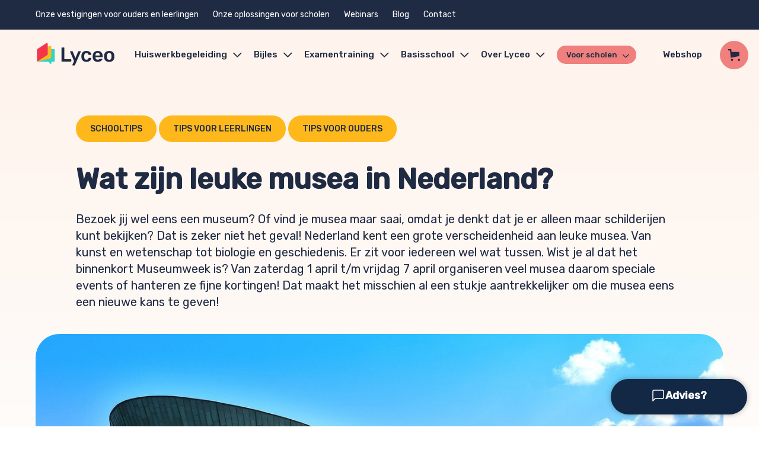

--- FILE ---
content_type: text/html; charset=UTF-8
request_url: https://www.lyceo.nl/tips-voor-ouders/leuke-musea-in-nederland/
body_size: 25947
content:
<!DOCTYPE html>
<html lang="nl-NL" >
<head>
    <meta charset="UTF-8" />
<script type="text/javascript">
/* <![CDATA[ */
var gform;gform||(document.addEventListener("gform_main_scripts_loaded",function(){gform.scriptsLoaded=!0}),document.addEventListener("gform/theme/scripts_loaded",function(){gform.themeScriptsLoaded=!0}),window.addEventListener("DOMContentLoaded",function(){gform.domLoaded=!0}),gform={domLoaded:!1,scriptsLoaded:!1,themeScriptsLoaded:!1,isFormEditor:()=>"function"==typeof InitializeEditor,callIfLoaded:function(o){return!(!gform.domLoaded||!gform.scriptsLoaded||!gform.themeScriptsLoaded&&!gform.isFormEditor()||(gform.isFormEditor()&&console.warn("The use of gform.initializeOnLoaded() is deprecated in the form editor context and will be removed in Gravity Forms 3.1."),o(),0))},initializeOnLoaded:function(o){gform.callIfLoaded(o)||(document.addEventListener("gform_main_scripts_loaded",()=>{gform.scriptsLoaded=!0,gform.callIfLoaded(o)}),document.addEventListener("gform/theme/scripts_loaded",()=>{gform.themeScriptsLoaded=!0,gform.callIfLoaded(o)}),window.addEventListener("DOMContentLoaded",()=>{gform.domLoaded=!0,gform.callIfLoaded(o)}))},hooks:{action:{},filter:{}},addAction:function(o,r,e,t){gform.addHook("action",o,r,e,t)},addFilter:function(o,r,e,t){gform.addHook("filter",o,r,e,t)},doAction:function(o){gform.doHook("action",o,arguments)},applyFilters:function(o){return gform.doHook("filter",o,arguments)},removeAction:function(o,r){gform.removeHook("action",o,r)},removeFilter:function(o,r,e){gform.removeHook("filter",o,r,e)},addHook:function(o,r,e,t,n){null==gform.hooks[o][r]&&(gform.hooks[o][r]=[]);var d=gform.hooks[o][r];null==n&&(n=r+"_"+d.length),gform.hooks[o][r].push({tag:n,callable:e,priority:t=null==t?10:t})},doHook:function(r,o,e){var t;if(e=Array.prototype.slice.call(e,1),null!=gform.hooks[r][o]&&((o=gform.hooks[r][o]).sort(function(o,r){return o.priority-r.priority}),o.forEach(function(o){"function"!=typeof(t=o.callable)&&(t=window[t]),"action"==r?t.apply(null,e):e[0]=t.apply(null,e)})),"filter"==r)return e[0]},removeHook:function(o,r,t,n){var e;null!=gform.hooks[o][r]&&(e=(e=gform.hooks[o][r]).filter(function(o,r,e){return!!(null!=n&&n!=o.tag||null!=t&&t!=o.priority)}),gform.hooks[o][r]=e)}});
/* ]]> */
</script>


    <script id="Cookiebot"
            src="https://consent.cookiebot.com/uc.js"
            data-cbid="8c1c47d7-f83c-4e1f-b395-c8c452984fc7"
            type="text/javascript" async></script>

            <!-- Google Tag Manager Datalayer -->
        <script data-cookieconsent="ignore">
            window.dataLayer = window.dataLayer || [];
            function gtag() {
                dataLayer.push(arguments);
            }
            gtag("consent", "default", {
                ad_personalization: "denied",
                ad_storage: "denied",
                ad_user_data: "denied",
                analytics_storage: "granted",
                functionality_storage: "denied",
                personalization_storage: "denied",
                security_storage: "granted",
                wait_for_update: 500,
            });
            gtag("set", "ads_data_redaction", true);
            gtag("set", "url_passthrough", false);
            window.dataLayer.push({ page: null }); // Clear the previous object.
            window.dataLayer.push({
                'event': 'data_ready',
                'page':{
                    'page_type'     : 'detail',
                    'page_title'    : 'Klaar voor de brugklas',
                    'page_country'  : 'nl', // ISO 3166 is RECOMMENDED
                    'page_language' : 'nl-nl' // ISO 3166 is RECOMMENDED
                },
                'content_group'     : 'blog',
                'content_type'      : 'article',
                'content_variant'   : 'none',
                'technology':{
                    'platform'      : 'web',
                    'ip_address'    : '18.191.145.117' // Used for IP filtering only
                }
            });
                    </script>
        <!-- End Google Tag Manager Datalayer -->
        

            <!-- Google Tag Manager -->
        <script>(function(w,d,s,l,i){w[l]=w[l]||[];w[l].push({'gtm.start':
                    new Date().getTime(),event:'gtm.js'});var f=d.getElementsByTagName(s)[0],
                j=d.createElement(s),dl=l!='dataLayer'?'&l='+l:'';j.async=true;j.src=
                'https://www.googletagmanager.com/gtm.js?id='+i+dl;f.parentNode.insertBefore(j,f);
            })(window,document,'script','dataLayer','GTM-KPQBS8');</script>
        <!-- End Google Tag Manager -->
    
    <title>Wat zijn leuke musea in Nederland? - Bijles</title>
    <meta http-equiv="X-UA-Compatible"
          content="IE=edge">
    <meta name="viewport"
          content="initial-scale=1, width=device-width">
    <meta name="apple-mobile-web-app-capable" content="yes">
    <meta name="format-detection" content="telephone=no">
    <meta name="facebook-domain-verification" content="7x5d372tfh4kts007m0sgr53126o8n" />
    <meta name="referrer" content="origin" />

    <link rel="preconnect" href="https://m3.mailplus.nl">
    <link rel="preconnect" href="https://fonts.gstatic.com">
    <link rel="preconnect" href="https://www.google.com">
    <link rel="preconnect" href="https://www.gstatic.com" crossorigin>
    <link rel="preconnect" href="https://kit.fontawesome.com" crossorigin>
    <link rel="apple-touch-icon"
          href="https://www.lyceo.nl/wp-content/themes/lyceo-2015/images/touch/apple-touch-icon.png">
    <link rel="apple-touch-icon" sizes="57x57"
          href="https://www.lyceo.nl/wp-content/themes/lyceo-2015/apple-touch-icon-57x57.png">
    <link rel="apple-touch-icon" sizes="72x72"
          href="https://www.lyceo.nl/wp-content/themes/lyceo-2015/apple-touch-icon-72x72.png">
    <link rel="apple-touch-icon" sizes="76x76"
          href="https://www.lyceo.nl/wp-content/themes/lyceo-2015/apple-touch-icon-76x76.png">
    <link rel="apple-touch-icon" sizes="114x114"
          href="https://www.lyceo.nl/wp-content/themes/lyceo-2015/images/touch/apple-touch-icon-114x114.png">
    <link rel="apple-touch-icon" sizes="120x120"
          href="https://www.lyceo.nl/wp-content/themes/lyceo-2015/images/touch/apple-touch-icon-120x120.png">
    <link rel="apple-touch-icon" sizes="144x144"
          href="https://www.lyceo.nl/wp-content/themes/lyceo-2015/images/touch/apple-touch-icon-144x144.png">
    <link rel="apple-touch-icon" sizes="152x152"
          href="https://www.lyceo.nl/wp-content/themes/lyceo-2015/images/touch/apple-touch-icon-152x152.png">
    <link rel="apple-touch-icon" sizes="180x180"
          href="https://www.lyceo.nl/wp-content/themes/lyceo-2015/images/touch/apple-touch-icon-180x180.png">

    <link rel="pingback" href="https://www.lyceo.nl/xmlrpc.php" />
    <link rel="icon" type="image/png" href="/favicon.png" />
    <link rel="shortcut icon" href="/favicon.ico" type="image/x-icon" />

    <meta name='robots' content='index, follow, max-image-preview:large, max-snippet:-1, max-video-preview:-1' />

	<!-- This site is optimized with the Yoast SEO Premium plugin v26.7 (Yoast SEO v26.7) - https://yoast.com/wordpress/plugins/seo/ -->
	<meta name="description" content="Ben je op zoek naar een leuk museum om te bezoeken met je ouders of met vrienden? Lyceo geeft tips voor leuke musea in Nederland." />
	<link rel="canonical" href="https://www.lyceo.nl/tips-voor-ouders/leuke-musea-in-nederland/" />
	<meta property="og:locale" content="nl_NL" />
	<meta property="og:type" content="article" />
	<meta property="og:title" content="Wat zijn leuke musea in Nederland?" />
	<meta property="og:description" content="Ben je op zoek naar een leuk museum om te bezoeken met je ouders of met vrienden? Lyceo geeft tips voor leuke musea in Nederland." />
	<meta property="og:url" content="https://www.lyceo.nl/tips-voor-ouders/leuke-musea-in-nederland/" />
	<meta property="og:site_name" content="Examentraining | Huiswerkbegeleiding | Bijles" />
	<meta property="article:publisher" content="https://nl-nl.facebook.com/Examentraining/" />
	<meta property="article:published_time" content="2023-02-28T13:49:53+00:00" />
	<meta property="article:modified_time" content="2025-06-16T12:54:22+00:00" />
	<meta property="og:image" content="https://wp-06d9cd48757a334a2c5794ce21eb45dc.s3.amazonaws.com/lyceo/uploads/2023/02/Nemo-Science-Museum-Amsterdam.jpg" />
	<meta property="og:image:width" content="1280" />
	<meta property="og:image:height" content="811" />
	<meta property="og:image:type" content="image/jpeg" />
	<meta name="author" content="Tessa" />
	<meta name="twitter:card" content="summary_large_image" />
	<meta name="twitter:label1" content="Geschreven door" />
	<meta name="twitter:data1" content="Tessa" />
	<meta name="twitter:label2" content="Geschatte leestijd" />
	<meta name="twitter:data2" content="1 minute" />
	<script type="application/ld+json" class="yoast-schema-graph">{"@context":"https://schema.org","@graph":[{"@type":"Article","@id":"https://www.lyceo.nl/tips-voor-ouders/leuke-musea-in-nederland/#article","isPartOf":{"@id":"https://www.lyceo.nl/tips-voor-ouders/leuke-musea-in-nederland/"},"author":{"name":"Tessa","@id":"https://www.lyceo.nl/#/schema/person/e99163c43dcb17197a77524b22e37d32"},"headline":"Wat zijn leuke musea in Nederland?","datePublished":"2023-02-28T13:49:53+00:00","dateModified":"2025-06-16T12:54:22+00:00","mainEntityOfPage":{"@id":"https://www.lyceo.nl/tips-voor-ouders/leuke-musea-in-nederland/"},"wordCount":101,"publisher":{"@id":"https://www.lyceo.nl/#organization"},"image":{"@id":"https://www.lyceo.nl/tips-voor-ouders/leuke-musea-in-nederland/#primaryimage"},"thumbnailUrl":"https://wp-06d9cd48757a334a2c5794ce21eb45dc.s3.amazonaws.com/lyceo/uploads/2023/02/Nemo-Science-Museum-Amsterdam.jpg","articleSection":["Schooltips","Tips voor leerlingen","Tips voor ouders"],"inLanguage":"nl-NL"},{"@type":"WebPage","@id":"https://www.lyceo.nl/tips-voor-ouders/leuke-musea-in-nederland/","url":"https://www.lyceo.nl/tips-voor-ouders/leuke-musea-in-nederland/","name":"Wat zijn leuke musea in Nederland? - Bijles","isPartOf":{"@id":"https://www.lyceo.nl/#website"},"primaryImageOfPage":{"@id":"https://www.lyceo.nl/tips-voor-ouders/leuke-musea-in-nederland/#primaryimage"},"image":{"@id":"https://www.lyceo.nl/tips-voor-ouders/leuke-musea-in-nederland/#primaryimage"},"thumbnailUrl":"https://wp-06d9cd48757a334a2c5794ce21eb45dc.s3.amazonaws.com/lyceo/uploads/2023/02/Nemo-Science-Museum-Amsterdam.jpg","datePublished":"2023-02-28T13:49:53+00:00","dateModified":"2025-06-16T12:54:22+00:00","description":"Ben je op zoek naar een leuk museum om te bezoeken met je ouders of met vrienden? Lyceo geeft tips voor leuke musea in Nederland.","breadcrumb":{"@id":"https://www.lyceo.nl/tips-voor-ouders/leuke-musea-in-nederland/#breadcrumb"},"inLanguage":"nl-NL","potentialAction":[{"@type":"ReadAction","target":["https://www.lyceo.nl/tips-voor-ouders/leuke-musea-in-nederland/"]}]},{"@type":"ImageObject","inLanguage":"nl-NL","@id":"https://www.lyceo.nl/tips-voor-ouders/leuke-musea-in-nederland/#primaryimage","url":"https://wp-06d9cd48757a334a2c5794ce21eb45dc.s3.amazonaws.com/lyceo/uploads/2023/02/Nemo-Science-Museum-Amsterdam.jpg","contentUrl":"https://wp-06d9cd48757a334a2c5794ce21eb45dc.s3.amazonaws.com/lyceo/uploads/2023/02/Nemo-Science-Museum-Amsterdam.jpg","width":1280,"height":811,"caption":"nemo science museum, musea amsterdam, leuke musea in nederland, technologie museum"},{"@type":"BreadcrumbList","@id":"https://www.lyceo.nl/tips-voor-ouders/leuke-musea-in-nederland/#breadcrumb","itemListElement":[{"@type":"ListItem","position":1,"name":"Home","item":"https://www.lyceo.nl/"},{"@type":"ListItem","position":2,"name":"Tips voor ouders","item":"https://www.lyceo.nl/category/tips-voor-ouders/"},{"@type":"ListItem","position":3,"name":"Wat zijn leuke musea in Nederland?"}]},{"@type":"WebSite","@id":"https://www.lyceo.nl/#website","url":"https://www.lyceo.nl/","name":"Examentraining | Huiswerkbegeleiding | Bijles","description":"Examentraining, huiswerkbegeleiding, bijles en meer volg je bij Lyceo","publisher":{"@id":"https://www.lyceo.nl/#organization"},"potentialAction":[{"@type":"SearchAction","target":{"@type":"EntryPoint","urlTemplate":"https://www.lyceo.nl/?s={search_term_string}"},"query-input":{"@type":"PropertyValueSpecification","valueRequired":true,"valueName":"search_term_string"}}],"inLanguage":"nl-NL"},{"@type":"Person","@id":"https://www.lyceo.nl/#/schema/person/e99163c43dcb17197a77524b22e37d32","name":"Tessa"}]}</script>
	<!-- / Yoast SEO Premium plugin. -->


<link rel='dns-prefetch' href='//www.lyceo.nl' />
<link rel='dns-prefetch' href='//kit.fontawesome.com' />
<link rel='dns-prefetch' href='//fonts.googleapis.com' />
<link rel='dns-prefetch' href='//wp-06d9cd48757a334a2c5794ce21eb45dc.s3.amazonaws.com' />
<link rel="alternate" title="oEmbed (JSON)" type="application/json+oembed" href="https://www.lyceo.nl/wp-json/oembed/1.0/embed?url=https%3A%2F%2Fwww.lyceo.nl%2Ftips-voor-ouders%2Fleuke-musea-in-nederland%2F" />
<link rel="alternate" title="oEmbed (XML)" type="text/xml+oembed" href="https://www.lyceo.nl/wp-json/oembed/1.0/embed?url=https%3A%2F%2Fwww.lyceo.nl%2Ftips-voor-ouders%2Fleuke-musea-in-nederland%2F&#038;format=xml" />
<style id='wp-img-auto-sizes-contain-inline-css' type='text/css'>
img:is([sizes=auto i],[sizes^="auto," i]){contain-intrinsic-size:3000px 1500px}
/*# sourceURL=wp-img-auto-sizes-contain-inline-css */
</style>
<style id='classic-theme-styles-inline-css' type='text/css'>
/*! This file is auto-generated */
.wp-block-button__link{color:#fff;background-color:#32373c;border-radius:9999px;box-shadow:none;text-decoration:none;padding:calc(.667em + 2px) calc(1.333em + 2px);font-size:1.125em}.wp-block-file__button{background:#32373c;color:#fff;text-decoration:none}
/*# sourceURL=/wp-includes/css/classic-themes.min.css */
</style>
<link rel='stylesheet' id='seoaic_front_main_css-css' href='https://www.lyceo.nl/wp-content/plugins/seoai-client/assets/css/front.min.css?ver=2.21.22' type='text/css' media='print' onload="this.media='all'" />
<noscript><link rel='stylesheet' href='https://www.lyceo.nl/wp-content/plugins/seoai-client/assets/css/front.min.css?ver=2.21.22' media='all' /></noscript><style id='seoaic_front_main_css-inline-css' type='text/css'>

            .seoaic-multistep-form {
                border-radius: 0px !important;
                border: 0px solid #000 !important;
            }

            .seoaic-multistep-form .seoaic-ms-chat-header {
                background: #000;
                color: #fff;
            }

            .seoaic-multistep-form .seoaic-ms-steps-wrapper {
                background-color: #fff !important;
            }

            div.seoaic-multistep-form .seoaic-ms-step-question {
                background: #fff;
                color: #100717;
                font-size: 13px;
                border-radius: 0px;
                border: 0px solid #000 !important;
            }

            .seoaic-multistep-form .seoaic-ms-text-message-wrapper {
                background: #fff;
                color: #100717;
                font-size: 13px ;
                border-radius: 0px;
                border: 0px solid #000;
            }
            .seoaic-multistep-form .seoaic-ms-multi-items-wrapper label {
                background: #fff;
                color: #100717;
                font-size: 13px;
                border-radius: 0px;
                border: 0px solid #000;
            }

            .seoaic-multistep-form .seoaic-ms-textarea-content textarea {
                border-radius: 0px;
                outline: 1px solid #fff;
            }

            .seoaic-multistep-form .seoaic-ms-contact-fields-wrapper {
                background: #fff;
                border-radius: 0px;
                border: 0px solid #000;
            }

            .seoaic-multistep-form .seoaic-ms-contact-field {
                border-radius: 0px;
                outline: 1px solid #fff;
                font-size: 13px;
            }

            .seoaic-multistep-form .seoaic-ms-contact-field-content label {
                color: #100717;
                font-size: 13px;
            }

            .seoaic-multistep-form .seoaic-ms-buttons-wrapper button {
                background: #fff !important;
                color: #100717 !important;
                font-size: 13px !important;
                border-radius: 0px !important;
                border: 0px solid #000 !important;
            }

            .seoaic-multistep-form .seoaic-ms-answer-item {
                background: #fff;
                color: #100717;
                font-size: 13px;
                border-radius: 0px;
                border: 0px solid #000;
            }

            .seoaic-multistep-form .seoaic-ms-bot-icon.show {
                background-color: #000;
                background-size: 100% 100%;
                background-position: center center;
                background-repeat: no-repeat;
                border-radius: 0px;
                border: 0px solid #000;
                width: 46px;
                height: 46px;
                left: 0;
                box-sizing: content-box;
            }

            .seoaic-multistep-form .seoaic-multistep-progress {
                height: 5px;
                background-color: #000;
            }

            .seoaic-ms-open,
            .seoaic-ms-closed-msg {
                background-color: #000;
                color: #fff;
            }

            .seoaic-ms-closed-msg-close-icon {
                color: #fff;
            }

            .seoaic-ms-clised-msg-connector {
                background-color: #000;
            }
        


            .seoaic-ia-buttons-content button {
                background: #fff;
                color: #100717;
                font-size: 13px;
                border-radius: 0px;
                border: 0px solid #000;
            }

            .seoaic-ia-multi-items-wrapper label {
                background: #fff;
                color: #100717;
                font-size: 13px;
                border-radius: 0px;
                border: 0px solid #000;
            }

            .seoaic-ia-textarea-content textarea {
                border-radius: 0px;
                outline: 1px solid #fff;
            }

        
/*# sourceURL=seoaic_front_main_css-inline-css */
</style>
<style id='woocommerce-inline-inline-css' type='text/css'>
.woocommerce form .form-row .required { visibility: visible; }
/*# sourceURL=woocommerce-inline-inline-css */
</style>
<link rel='stylesheet' id='lyceo-style-css' href='https://www.lyceo.nl/wp-content/themes/lyceo-2015/build/style.min.css?v=30.11.2&#038;ver=6.9' type='text/css' media='all' />
<link rel='stylesheet' id='rubik-css' href='https://fonts.googleapis.com/css?family=Rubik%3A300%2C400%2C500&#038;display=swap&#038;ver=6.9' type='text/css' media='all' />
<script type="text/javascript" src="https://www.lyceo.nl/wp-includes/js/jquery/jquery.min.js?ver=3.7.1" id="jquery-core-js"></script>
<script type="text/javascript" src="https://www.lyceo.nl/wp-includes/js/jquery/jquery-migrate.min.js?ver=3.4.1" id="jquery-migrate-js"></script>
<script type="text/javascript" src="https://www.lyceo.nl/wp-content/plugins/woocommerce/assets/js/jquery-blockui/jquery.blockUI.min.js?ver=2.7.0-wc.10.4.3" id="wc-jquery-blockui-js" defer="defer" data-wp-strategy="defer"></script>
<script type="text/javascript" id="wc-add-to-cart-js-extra">
/* <![CDATA[ */
var wc_add_to_cart_params = {"ajax_url":"/wp-admin/admin-ajax.php","wc_ajax_url":"/?wc-ajax=%%endpoint%%","i18n_view_cart":"Bekijk winkelwagen","cart_url":"https://www.lyceo.nl/winkelwagen/","is_cart":"","cart_redirect_after_add":"no"};
//# sourceURL=wc-add-to-cart-js-extra
/* ]]> */
</script>
<script type="text/javascript" src="https://www.lyceo.nl/wp-content/plugins/woocommerce/assets/js/frontend/add-to-cart.min.js?ver=10.4.3" id="wc-add-to-cart-js" defer="defer" data-wp-strategy="defer"></script>
<script type="text/javascript" src="https://www.lyceo.nl/wp-content/plugins/woocommerce/assets/js/js-cookie/js.cookie.min.js?ver=2.1.4-wc.10.4.3" id="wc-js-cookie-js" defer="defer" data-wp-strategy="defer"></script>
<script type="text/javascript" id="woocommerce-js-extra">
/* <![CDATA[ */
var woocommerce_params = {"ajax_url":"/wp-admin/admin-ajax.php","wc_ajax_url":"/?wc-ajax=%%endpoint%%","i18n_password_show":"Wachtwoord weergeven","i18n_password_hide":"Wachtwoord verbergen"};
//# sourceURL=woocommerce-js-extra
/* ]]> */
</script>
<script type="text/javascript" src="https://www.lyceo.nl/wp-content/plugins/woocommerce/assets/js/frontend/woocommerce.min.js?ver=10.4.3" id="woocommerce-js" defer="defer" data-wp-strategy="defer"></script>
<script type="text/javascript" src="https://kit.fontawesome.com/235dfd4c03.js" id="font-awesome-kit-js"></script>
<link rel="https://api.w.org/" href="https://www.lyceo.nl/wp-json/" /><link rel="alternate" title="JSON" type="application/json" href="https://www.lyceo.nl/wp-json/wp/v2/posts/56621" /><link rel='shortlink' href='https://www.lyceo.nl/?p=56621' />

	<noscript><style>.woocommerce-product-gallery{ opacity: 1 !important; }</style></noscript>
	<link rel="icon" href="https://wp-06d9cd48757a334a2c5794ce21eb45dc.s3.amazonaws.com/lyceo/uploads/2022/12/cropped-favicon-100x100.png" sizes="32x32" />
<link rel="icon" href="https://wp-06d9cd48757a334a2c5794ce21eb45dc.s3.amazonaws.com/lyceo/uploads/2022/12/cropped-favicon-260x260.png" sizes="192x192" />
<link rel="apple-touch-icon" href="https://wp-06d9cd48757a334a2c5794ce21eb45dc.s3.amazonaws.com/lyceo/uploads/2022/12/cropped-favicon-260x260.png" />
<meta name="msapplication-TileImage" content="https://wp-06d9cd48757a334a2c5794ce21eb45dc.s3.amazonaws.com/lyceo/uploads/2022/12/cropped-favicon-300x300.png" />
		<style type="text/css" id="wp-custom-css">
			.vestiging-prijsmodule {
  display: none;
}
		</style>
		

    <script>
        var ajax_nonce = "e5f5b70af2",
            ajax_link = "https://www.lyceo.nl/wp-admin/admin-ajax.php",
            themeFolder = "https://www.lyceo.nl/wp-content/themes/lyceo-2015";
    </script>

    
    <!-- Cart -->
    <script type="text/javascript">
                        var postID = 56621;
                var cartExt = [];
        var cartInschool = [];
        var cartItems = null;
        var cartShopItems = null;

    </script>
    <!-- Cart -->
<style id='global-styles-inline-css' type='text/css'>
:root{--wp--preset--aspect-ratio--square: 1;--wp--preset--aspect-ratio--4-3: 4/3;--wp--preset--aspect-ratio--3-4: 3/4;--wp--preset--aspect-ratio--3-2: 3/2;--wp--preset--aspect-ratio--2-3: 2/3;--wp--preset--aspect-ratio--16-9: 16/9;--wp--preset--aspect-ratio--9-16: 9/16;--wp--preset--color--black: #000000;--wp--preset--color--cyan-bluish-gray: #abb8c3;--wp--preset--color--white: #ffffff;--wp--preset--color--pale-pink: #f78da7;--wp--preset--color--vivid-red: #cf2e2e;--wp--preset--color--luminous-vivid-orange: #ff6900;--wp--preset--color--luminous-vivid-amber: #fcb900;--wp--preset--color--light-green-cyan: #7bdcb5;--wp--preset--color--vivid-green-cyan: #00d084;--wp--preset--color--pale-cyan-blue: #8ed1fc;--wp--preset--color--vivid-cyan-blue: #0693e3;--wp--preset--color--vivid-purple: #9b51e0;--wp--preset--gradient--vivid-cyan-blue-to-vivid-purple: linear-gradient(135deg,rgb(6,147,227) 0%,rgb(155,81,224) 100%);--wp--preset--gradient--light-green-cyan-to-vivid-green-cyan: linear-gradient(135deg,rgb(122,220,180) 0%,rgb(0,208,130) 100%);--wp--preset--gradient--luminous-vivid-amber-to-luminous-vivid-orange: linear-gradient(135deg,rgb(252,185,0) 0%,rgb(255,105,0) 100%);--wp--preset--gradient--luminous-vivid-orange-to-vivid-red: linear-gradient(135deg,rgb(255,105,0) 0%,rgb(207,46,46) 100%);--wp--preset--gradient--very-light-gray-to-cyan-bluish-gray: linear-gradient(135deg,rgb(238,238,238) 0%,rgb(169,184,195) 100%);--wp--preset--gradient--cool-to-warm-spectrum: linear-gradient(135deg,rgb(74,234,220) 0%,rgb(151,120,209) 20%,rgb(207,42,186) 40%,rgb(238,44,130) 60%,rgb(251,105,98) 80%,rgb(254,248,76) 100%);--wp--preset--gradient--blush-light-purple: linear-gradient(135deg,rgb(255,206,236) 0%,rgb(152,150,240) 100%);--wp--preset--gradient--blush-bordeaux: linear-gradient(135deg,rgb(254,205,165) 0%,rgb(254,45,45) 50%,rgb(107,0,62) 100%);--wp--preset--gradient--luminous-dusk: linear-gradient(135deg,rgb(255,203,112) 0%,rgb(199,81,192) 50%,rgb(65,88,208) 100%);--wp--preset--gradient--pale-ocean: linear-gradient(135deg,rgb(255,245,203) 0%,rgb(182,227,212) 50%,rgb(51,167,181) 100%);--wp--preset--gradient--electric-grass: linear-gradient(135deg,rgb(202,248,128) 0%,rgb(113,206,126) 100%);--wp--preset--gradient--midnight: linear-gradient(135deg,rgb(2,3,129) 0%,rgb(40,116,252) 100%);--wp--preset--font-size--small: 13px;--wp--preset--font-size--medium: 20px;--wp--preset--font-size--large: 36px;--wp--preset--font-size--x-large: 42px;--wp--preset--spacing--20: 0.44rem;--wp--preset--spacing--30: 0.67rem;--wp--preset--spacing--40: 1rem;--wp--preset--spacing--50: 1.5rem;--wp--preset--spacing--60: 2.25rem;--wp--preset--spacing--70: 3.38rem;--wp--preset--spacing--80: 5.06rem;--wp--preset--shadow--natural: 6px 6px 9px rgba(0, 0, 0, 0.2);--wp--preset--shadow--deep: 12px 12px 50px rgba(0, 0, 0, 0.4);--wp--preset--shadow--sharp: 6px 6px 0px rgba(0, 0, 0, 0.2);--wp--preset--shadow--outlined: 6px 6px 0px -3px rgb(255, 255, 255), 6px 6px rgb(0, 0, 0);--wp--preset--shadow--crisp: 6px 6px 0px rgb(0, 0, 0);}:where(.is-layout-flex){gap: 0.5em;}:where(.is-layout-grid){gap: 0.5em;}body .is-layout-flex{display: flex;}.is-layout-flex{flex-wrap: wrap;align-items: center;}.is-layout-flex > :is(*, div){margin: 0;}body .is-layout-grid{display: grid;}.is-layout-grid > :is(*, div){margin: 0;}:where(.wp-block-columns.is-layout-flex){gap: 2em;}:where(.wp-block-columns.is-layout-grid){gap: 2em;}:where(.wp-block-post-template.is-layout-flex){gap: 1.25em;}:where(.wp-block-post-template.is-layout-grid){gap: 1.25em;}.has-black-color{color: var(--wp--preset--color--black) !important;}.has-cyan-bluish-gray-color{color: var(--wp--preset--color--cyan-bluish-gray) !important;}.has-white-color{color: var(--wp--preset--color--white) !important;}.has-pale-pink-color{color: var(--wp--preset--color--pale-pink) !important;}.has-vivid-red-color{color: var(--wp--preset--color--vivid-red) !important;}.has-luminous-vivid-orange-color{color: var(--wp--preset--color--luminous-vivid-orange) !important;}.has-luminous-vivid-amber-color{color: var(--wp--preset--color--luminous-vivid-amber) !important;}.has-light-green-cyan-color{color: var(--wp--preset--color--light-green-cyan) !important;}.has-vivid-green-cyan-color{color: var(--wp--preset--color--vivid-green-cyan) !important;}.has-pale-cyan-blue-color{color: var(--wp--preset--color--pale-cyan-blue) !important;}.has-vivid-cyan-blue-color{color: var(--wp--preset--color--vivid-cyan-blue) !important;}.has-vivid-purple-color{color: var(--wp--preset--color--vivid-purple) !important;}.has-black-background-color{background-color: var(--wp--preset--color--black) !important;}.has-cyan-bluish-gray-background-color{background-color: var(--wp--preset--color--cyan-bluish-gray) !important;}.has-white-background-color{background-color: var(--wp--preset--color--white) !important;}.has-pale-pink-background-color{background-color: var(--wp--preset--color--pale-pink) !important;}.has-vivid-red-background-color{background-color: var(--wp--preset--color--vivid-red) !important;}.has-luminous-vivid-orange-background-color{background-color: var(--wp--preset--color--luminous-vivid-orange) !important;}.has-luminous-vivid-amber-background-color{background-color: var(--wp--preset--color--luminous-vivid-amber) !important;}.has-light-green-cyan-background-color{background-color: var(--wp--preset--color--light-green-cyan) !important;}.has-vivid-green-cyan-background-color{background-color: var(--wp--preset--color--vivid-green-cyan) !important;}.has-pale-cyan-blue-background-color{background-color: var(--wp--preset--color--pale-cyan-blue) !important;}.has-vivid-cyan-blue-background-color{background-color: var(--wp--preset--color--vivid-cyan-blue) !important;}.has-vivid-purple-background-color{background-color: var(--wp--preset--color--vivid-purple) !important;}.has-black-border-color{border-color: var(--wp--preset--color--black) !important;}.has-cyan-bluish-gray-border-color{border-color: var(--wp--preset--color--cyan-bluish-gray) !important;}.has-white-border-color{border-color: var(--wp--preset--color--white) !important;}.has-pale-pink-border-color{border-color: var(--wp--preset--color--pale-pink) !important;}.has-vivid-red-border-color{border-color: var(--wp--preset--color--vivid-red) !important;}.has-luminous-vivid-orange-border-color{border-color: var(--wp--preset--color--luminous-vivid-orange) !important;}.has-luminous-vivid-amber-border-color{border-color: var(--wp--preset--color--luminous-vivid-amber) !important;}.has-light-green-cyan-border-color{border-color: var(--wp--preset--color--light-green-cyan) !important;}.has-vivid-green-cyan-border-color{border-color: var(--wp--preset--color--vivid-green-cyan) !important;}.has-pale-cyan-blue-border-color{border-color: var(--wp--preset--color--pale-cyan-blue) !important;}.has-vivid-cyan-blue-border-color{border-color: var(--wp--preset--color--vivid-cyan-blue) !important;}.has-vivid-purple-border-color{border-color: var(--wp--preset--color--vivid-purple) !important;}.has-vivid-cyan-blue-to-vivid-purple-gradient-background{background: var(--wp--preset--gradient--vivid-cyan-blue-to-vivid-purple) !important;}.has-light-green-cyan-to-vivid-green-cyan-gradient-background{background: var(--wp--preset--gradient--light-green-cyan-to-vivid-green-cyan) !important;}.has-luminous-vivid-amber-to-luminous-vivid-orange-gradient-background{background: var(--wp--preset--gradient--luminous-vivid-amber-to-luminous-vivid-orange) !important;}.has-luminous-vivid-orange-to-vivid-red-gradient-background{background: var(--wp--preset--gradient--luminous-vivid-orange-to-vivid-red) !important;}.has-very-light-gray-to-cyan-bluish-gray-gradient-background{background: var(--wp--preset--gradient--very-light-gray-to-cyan-bluish-gray) !important;}.has-cool-to-warm-spectrum-gradient-background{background: var(--wp--preset--gradient--cool-to-warm-spectrum) !important;}.has-blush-light-purple-gradient-background{background: var(--wp--preset--gradient--blush-light-purple) !important;}.has-blush-bordeaux-gradient-background{background: var(--wp--preset--gradient--blush-bordeaux) !important;}.has-luminous-dusk-gradient-background{background: var(--wp--preset--gradient--luminous-dusk) !important;}.has-pale-ocean-gradient-background{background: var(--wp--preset--gradient--pale-ocean) !important;}.has-electric-grass-gradient-background{background: var(--wp--preset--gradient--electric-grass) !important;}.has-midnight-gradient-background{background: var(--wp--preset--gradient--midnight) !important;}.has-small-font-size{font-size: var(--wp--preset--font-size--small) !important;}.has-medium-font-size{font-size: var(--wp--preset--font-size--medium) !important;}.has-large-font-size{font-size: var(--wp--preset--font-size--large) !important;}.has-x-large-font-size{font-size: var(--wp--preset--font-size--x-large) !important;}
/*# sourceURL=global-styles-inline-css */
</style>
<link rel='stylesheet' id='skoleo_leads_select2_css-css' href='https://www.lyceo.nl/wp-content/plugins/skoleo-leads/assets/css/select2.min.css?ver=2.5.4' type='text/css' media='print' onload="this.media='all'" />
<link rel='stylesheet' id='skoleo_leads_fe_css-css' href='https://www.lyceo.nl/wp-content/plugins/skoleo-leads/assets/css/skoleo_leads_fe.css?ver=2.5.4' type='text/css' media='print' onload="this.media='all'" />
<link rel='stylesheet' id='gform_basic-css' href='https://www.lyceo.nl/wp-content/plugins/gravityforms/assets/css/dist/basic.min.css?ver=2.9.25' type='text/css' media='all' />
<link rel='stylesheet' id='gform_theme_components-css' href='https://www.lyceo.nl/wp-content/plugins/gravityforms/assets/css/dist/theme-components.min.css?ver=2.9.25' type='text/css' media='all' />
<link rel='stylesheet' id='gform_theme-css' href='https://www.lyceo.nl/wp-content/plugins/gravityforms/assets/css/dist/theme.min.css?ver=2.9.25' type='text/css' media='all' />
</head>



<body class="wp-singular post-template-default single single-post postid-56621 single-format-standard wp-theme-lyceo-2015 theme-lyceo-2015 woocommerce-no-js category-schooltips category-tips-voor-leerlingen category-tips-voor-ouders ">

<!-- Google Tag Manager (noscript) -->
<noscript><iframe src="https://www.googletagmanager.com/ns.html?id=GTM-KPQBS8"
                  height="0" width="0" style="display:none;visibility:hidden"></iframe></noscript>
<!-- End Google Tag Manager (noscript) -->

    <div class="main-header">
        <div class="user-bar">
    <div class="container">
        <div class="row">
            <div class="user-bar__inner">
                <div class="user-bar__float">
                    
                        <a href="https://www.lyceo.nl/vestigingen/" class="user-bar__item">Onze vestigingen voor ouders en leerlingen</a>
                    
                        <a href="https://www.lyceo.nl/voor-scholen/" class="user-bar__item">Onze oplossingen voor scholen</a>
                    
                        <a href="https://www.lyceo.nl/aanmelden-webinar/" class="user-bar__item">Webinars</a>
                    
                        <a href="https://www.lyceo.nl/blog/" class="user-bar__item">Blog</a>
                    
                        <a href="https://www.lyceo.nl/contact/" class="user-bar__item">Contact</a>
                                    </div>
            </div>
        </div>
    </div>
</div>
        <div class="header-bar" id="header-bar">
    <div class="container">
        <div class="row">
            <div class="header-bar__inner">
                <a href="#" class="header-bar__item js-hamburger visible-xs visible-sm visible-md"
                   id="menuBtn">
                    <img class="header-bar__item-hamburger"
                         src="/wp-content/themes/lyceo-2015/images/hamburger.svg"
                         alt="menu">
                </a>
                <div class="side-bar__close-btn" id="closeSidebar">
                    <?xml version="1.0" encoding="UTF-8" standalone="no"?>
<svg width="19px" height="19px" viewBox="0 0 19 19" version="1.1" xmlns="http://www.w3.org/2000/svg" xmlns:xlink="http://www.w3.org/1999/xlink">
    <!-- Generator: Sketch 39.1 (31720) - http://www.bohemiancoding.com/sketch -->
    <title>Rectangle 44 Copy 21</title>
    <desc>Created with Sketch.</desc>
    <defs></defs>
    <g stroke="none" stroke-width="1" fill="none" fill-rule="evenodd">
        <g transform="translate(-273.000000, -11.000000)" fill="#FFFFFF">
            <g transform="translate(0.000000, -5.000000)">
                <g>
                    <g transform="translate(2.000000, 0.000000)">
                        <g>
                            <path d="M279.000223,26.66366 L279.000223,36.8364845 C279.000223,37.3766786 279.444252,37.8319415 279.991989,37.8319415 L280.671894,37.8319415 C281.223848,37.8319415 281.66366,37.3862602 281.66366,36.8364845 L281.66366,26.66366 L291.836484,26.66366 C292.376679,26.66366 292.831942,26.2196314 292.831942,25.6718944 L292.831942,24.9919886 C292.831942,24.4400355 292.38626,24.000223 291.836484,24.000223 L281.66366,24.000223 L281.66366,13.8273985 C281.66366,13.2872044 281.219631,12.8319415 280.671894,12.8319415 L279.991989,12.8319415 C279.440035,12.8319415 279.000223,13.2776228 279.000223,13.8273985 L279.000223,24.000223 L268.827399,24.000223 C268.287204,24.000223 267.831942,24.4442516 267.831942,24.9919886 L267.831942,25.6718944 C267.831942,26.2238475 268.277623,26.66366 268.827399,26.66366 L279.000223,26.66366 Z" transform="translate(280.331942, 25.331942) rotate(-45.000000) translate(-280.331942, -25.331942) "></path>
                        </g>
                    </g>
                </g>
            </g>
        </g>
    </g>
</svg>
                </div>
                <a href="https://www.lyceo.nl"
                   class="header-bar__logo"
                   title="Examentraining | Huiswerkbegeleiding | Bijles"
                   rel="home">
                    <img src="https://www.lyceo.nl/wp-content/themes/lyceo-2015/images/lyceo-logo.svg"
                         alt="Examentraining | Huiswerkbegeleiding | Bijles"
                         class="header-bar__logo-img"
                         width="175"
                         height="63">
                </a>

                <div class="header-bar__main-menu hidden-xs hidden-sm hidden-md">
                    <ul class="header-bar__main-menu-list">

                                                    
                            <li class="header-bar__main-menu-main-item header-bar__main-menu-main-item--mega_menu
                                ">
                                
                                    <a class="header-bar__main-menu-main-link
                                    header-bar__main-menu-main-link--has-dropdown"
                                                                           href="https://www.lyceo.nl/huiswerkbegeleiding/">
                                                                                    Huiswerkbegeleiding
                                                                            </a>


                                
                                                                    <div class="mega-menu">
            <div class="mega-menu__image"
             style="background-image: url(https://wp-06d9cd48757a334a2c5794ce21eb45dc.s3.amazonaws.com/lyceo/uploads/2025/02/Nena_Studio_Stoks_Lyceo_Beeldbank_2024_2-123-e1739371542728-768x768.jpg)">
        </div>
        <div class="mega-menu__content">
                <div class="mega-menu__section">
                            <ul class="mega-menu__column">
                                            <li class="mega-menu__section-title column-header">Locaties</li>
                                                                <li>
                            <a href="https://www.lyceo.nl/huiswerkbegeleiding/amsterdam/" >
                                Amsterdam
                            </a>
                        </li>
                                            <li>
                            <a href="https://www.lyceo.nl/huiswerkbegeleiding/leiden/" >
                                Leiden
                            </a>
                        </li>
                                            <li>
                            <a href="https://www.lyceo.nl/huiswerkbegeleiding/utrecht/" >
                                Utrecht
                            </a>
                        </li>
                                            <li>
                            <a href="https://www.lyceo.nl/huiswerkbegeleiding/den-haag/" >
                                Den Haag
                            </a>
                        </li>
                                    </ul>
                            <ul class="mega-menu__column">
                                                                <li>
                            <a href="https://www.lyceo.nl/huiswerkbegeleiding/haarlem/" >
                                Haarlem
                            </a>
                        </li>
                                            <li>
                            <a href="https://www.lyceo.nl/huiswerkbegeleiding/rotterdam/" >
                                Rotterdam
                            </a>
                        </li>
                                            <li>
                            <a href="https://www.lyceo.nl/huiswerkbegeleiding/zwolle/" >
                                Zwolle
                            </a>
                        </li>
                                            <li>
                            <a href="https://www.lyceo.nl/huiswerkbegeleiding/amersfoort/" >
                                Amersfoort
                            </a>
                        </li>
                                    </ul>
                                        <div class="mega-menu__column">
                    <div class="mega-menu__featured">
                        Met rust, overzicht en vertrouwen door het schooljaar!
                    </div>
                </div>
                    </div>
        <div class="mega-menu__section">
                            <ul class="mega-menu__column">
                                            <li class="mega-menu__other-link">
                            <a href="https://www.lyceo.nl/huiswerkbegeleiding/aanmelden/" >
                                We zitten op nog meer locaties! Benieuwd? Klik hier.
                            </a>
                        </li>
                                    </ul>
                            <ul class="mega-menu__column">
                                    </ul>
                        <ul class="mega-menu__column">
                            </ul>
        </div>

                    <div class="mega-menu__footer">
                                    <ul>
                                                    <li>
                                <a href="https://www.lyceo.nl/huiswerkbegeleiding/" >
                                    Lees meer over huiswerkbegeleiding
                                </a>
                            </li>
                                                    <li>
                                <a href="https://www.lyceo.nl/oefenen/" >
                                    Online oefenen met de lesstof
                                </a>
                            </li>
                                                    <li>
                                <a href="https://www.lyceo.nl/informatiepakket-aanvragen/?dienst=huiswerkbegeleiding&origin=menu" >
                                    Download de brochure
                                </a>
                            </li>
                                                    <li>
                                <a href="https://www.lyceo.nl/keuzehulp-ouders/" >
                                    Keuzehulp voor ouders
                                </a>
                            </li>
                                                    <li>
                                <a href="https://www.lyceo.nl/toetsweek-ondersteuningsklas/" >
                                    Toetsweek Ondersteuningsklas
                                </a>
                            </li>
                                            </ul>
                
                <div class="mega-menu__footer_right">
                                                                                                                                                                                                                                                                                                                                <h3 class="mega-menu__section-title section-header">
                                                                    <a href="https://www.lyceo.nl/voor-scholen/" >
                                        Voor scholen
                                    </a>
                                                            </h3>
                            <ul>
                                                                    <li>
                                        <a href="https://www.lyceo.nl/voor-scholen/primair-onderwijs/">
                                            Primair onderwijs
                                        </a>
                                    </li>
                                                                    <li>
                                        <a href="https://www.lyceo.nl/voor-scholen/voortgezet-onderwijs/">
                                            Voortgezet onderwijs
                                        </a>
                                    </li>
                                                                    <li>
                                        <a href="https://www.lyceo.nl/voor-scholen/subsidies/">
                                            Subsidies
                                        </a>
                                    </li>
                                                                    <li>
                                        <a href="https://www.lyceo.nl/voor-scholen/keuzehulp-voor-scholen/">
                                            KeuzeHulp voor scholen
                                        </a>
                                    </li>
                                                            </ul>
                                                                                                                                    
                                    </div>

            </div>
            </div><!-- !mega-menu__content -->
</div>
                                                            </li>
                                                    
                            <li class="header-bar__main-menu-main-item header-bar__main-menu-main-item--mega_menu
                                ">
                                
                                    <a class="header-bar__main-menu-main-link
                                    header-bar__main-menu-main-link--has-dropdown"
                                                                           href="https://www.lyceo.nl/bijles/">
                                                                                    Bijles
                                                                            </a>


                                
                                                                    <div class="mega-menu">
            <div class="mega-menu__image"
             style="background-image: url(https://wp-06d9cd48757a334a2c5794ce21eb45dc.s3.amazonaws.com/lyceo/uploads/2025/02/Nena_Studio_Stoks_Lyceo_Beeldbank_2024_2-72-e1739371677977-768x768.jpg)">
        </div>
        <div class="mega-menu__content">
                <div class="mega-menu__section">
                            <ul class="mega-menu__column">
                                            <li class="mega-menu__section-title column-header">Locaties</li>
                                                                <li>
                            <a href="https://www.lyceo.nl/bijles/amsterdam/" >
                                Amsterdam
                            </a>
                        </li>
                                            <li>
                            <a href="https://www.lyceo.nl/bijles/leiden/" >
                                Leiden
                            </a>
                        </li>
                                            <li>
                            <a href="https://www.lyceo.nl/bijles/amersfoort/" >
                                Amersfoort
                            </a>
                        </li>
                                            <li>
                            <a href="https://www.lyceo.nl/bijles/haarlem/" >
                                Haarlem
                            </a>
                        </li>
                                            <li>
                            <a href="https://www.lyceo.nl/bijles/eindhoven/" >
                                Eindhoven
                            </a>
                        </li>
                                    </ul>
                            <ul class="mega-menu__column">
                                            <li class="mega-menu__section-title column-header">Vakken</li>
                                                                <li>
                            <a href="https://www.lyceo.nl/bijles/wiskunde/" >
                                Wiskunde
                            </a>
                        </li>
                                            <li>
                            <a href="https://www.lyceo.nl/bijles/frans/" >
                                Frans
                            </a>
                        </li>
                                            <li>
                            <a href="https://www.lyceo.nl/bijles/economie/" >
                                Economie
                            </a>
                        </li>
                                            <li>
                            <a href="https://www.lyceo.nl/bijles/engels/" >
                                Engels
                            </a>
                        </li>
                                    </ul>
                            <ul class="mega-menu__column">
                                                                <li>
                            <a href="https://www.lyceo.nl/bijles/nederlands/" >
                                Nederlands
                            </a>
                        </li>
                                            <li>
                            <a href="https://www.lyceo.nl/bijles/scheikunde/" >
                                Scheikunde
                            </a>
                        </li>
                                            <li>
                            <a href="https://www.lyceo.nl/bijles/natuurkunde/" >
                                Natuurkunde
                            </a>
                        </li>
                                            <li>
                            <a href="https://www.lyceo.nl/bijles/duits/" >
                                Duits
                            </a>
                        </li>
                                    </ul>
                                        <div class="mega-menu__column">
                    <div class="mega-menu__featured">
                        Moeilijke vakken worden weer leuk met bijles!
                    </div>
                </div>
                    </div>
        <div class="mega-menu__section">
                            <ul class="mega-menu__column">
                                            <li class="mega-menu__other-link">
                            <a href="https://www.lyceo.nl/bijles/aanmelden/" >
                                Alle vestigingen
                            </a>
                        </li>
                                    </ul>
                            <ul class="mega-menu__column">
                                            <li class="mega-menu__other-link">
                            <a href="https://www.lyceo.nl/bijles/" >
                                Alle vakken
                            </a>
                        </li>
                                    </ul>
                            <ul class="mega-menu__column">
                                    </ul>
                        <ul class="mega-menu__column">
                            </ul>
        </div>

                    <div class="mega-menu__footer">
                                    <ul>
                                                    <li>
                                <a href="https://www.lyceo.nl/bijles/" >
                                    Lees alles over bijles
                                </a>
                            </li>
                                                    <li>
                                <a href="https://www.lyceo.nl/online-bijles/" >
                                    Online bijles
                                </a>
                            </li>
                                                    <li>
                                <a href="https://www.lyceo.nl/basisschoolbegeleiding/" >
                                    Bijles op de basisschool
                                </a>
                            </li>
                                                    <li>
                                <a href="https://www.lyceo.nl/oefenen/" >
                                    Online oefenen met de lesstof
                                </a>
                            </li>
                                                    <li>
                                <a href="https://www.lyceo.nl/informatiepakket-aanvragen/?dienst=bijles&origin=menu" >
                                    Download de brochure
                                </a>
                            </li>
                                                    <li>
                                <a href="https://www.lyceo.nl/keuzehulp-ouders/" >
                                    Keuzehulp voor ouders
                                </a>
                            </li>
                                            </ul>
                
                <div class="mega-menu__footer_right">
                                                                                                                                                                                                                                                                                                                                <h3 class="mega-menu__section-title section-header">
                                                                    <a href="https://www.lyceo.nl/voor-scholen/" >
                                        Voor scholen
                                    </a>
                                                            </h3>
                            <ul>
                                                                    <li>
                                        <a href="https://www.lyceo.nl/voor-scholen/primair-onderwijs/">
                                            Primair onderwijs
                                        </a>
                                    </li>
                                                                    <li>
                                        <a href="https://www.lyceo.nl/voor-scholen/voortgezet-onderwijs/">
                                            Voortgezet onderwijs
                                        </a>
                                    </li>
                                                                    <li>
                                        <a href="https://www.lyceo.nl/voor-scholen/subsidies/">
                                            Subsidies
                                        </a>
                                    </li>
                                                                    <li>
                                        <a href="https://www.lyceo.nl/voor-scholen/keuzehulp-voor-scholen/">
                                            KeuzeHulp voor scholen
                                        </a>
                                    </li>
                                                            </ul>
                                                                                                                                    
                                    </div>

            </div>
            </div><!-- !mega-menu__content -->
</div>
                                                            </li>
                                                    
                            <li class="header-bar__main-menu-main-item header-bar__main-menu-main-item--mega_menu
                                ">
                                
                                    <a class="header-bar__main-menu-main-link
                                    header-bar__main-menu-main-link--has-dropdown"
                                                                           href="https://www.lyceo.nl/examentraining/">
                                                                                    Examentraining
                                                                            </a>


                                
                                                                    <div class="mega-menu">
            <div class="mega-menu__image"
             style="background-image: url(https://wp-06d9cd48757a334a2c5794ce21eb45dc.s3.amazonaws.com/lyceo/uploads/2025/02/Nena_Studio_Stoks_Lyceo_Beeldbank_2024-143-e1739371814520-768x768.jpg)">
        </div>
        <div class="mega-menu__content">
                <div class="mega-menu__section">
                            <ul class="mega-menu__column">
                                            <li class="mega-menu__section-title column-header">Locaties</li>
                                                                <li>
                            <a href="https://www.lyceo.nl/examentraining/den-haag/" >
                                Den Haag
                            </a>
                        </li>
                                            <li>
                            <a href="https://www.lyceo.nl/examentraining/groningen/" >
                                Groningen
                            </a>
                        </li>
                                            <li>
                            <a href="https://www.lyceo.nl/examentraining/den-bosch/" >
                                Den Bosch
                            </a>
                        </li>
                                            <li>
                            <a href="https://www.lyceo.nl/examentraining/rotterdam/" >
                                Rotterdam
                            </a>
                        </li>
                                    </ul>
                            <ul class="mega-menu__column">
                                                                <li>
                            <a href="https://www.lyceo.nl/examentraining/leiden/" >
                                Leiden
                            </a>
                        </li>
                                            <li>
                            <a href="https://www.lyceo.nl/examentraining/amsterdam/" >
                                Amsterdam
                            </a>
                        </li>
                                            <li>
                            <a href="https://www.lyceo.nl/examentraining/utrecht/" >
                                Utrecht
                            </a>
                        </li>
                                            <li>
                            <a href="https://www.lyceo.nl/examentraining/nijmegen/" >
                                Nijmegen
                            </a>
                        </li>
                                    </ul>
                            <ul class="mega-menu__column">
                                            <li class="mega-menu__section-title column-header">Vakken</li>
                                                                <li>
                            <a href="https://www.lyceo.nl/examentraining/engels/" >
                                Engels
                            </a>
                        </li>
                                            <li>
                            <a href="https://www.lyceo.nl/examentraining/nederlands/" >
                                Nederlands
                            </a>
                        </li>
                                            <li>
                            <a href="https://www.lyceo.nl/examentraining/economie/" >
                                Economie
                            </a>
                        </li>
                                            <li>
                            <a href="https://www.lyceo.nl/examentraining/biologie/" >
                                Biologie
                            </a>
                        </li>
                                    </ul>
                            <ul class="mega-menu__column">
                                                                <li>
                            <a href="https://www.lyceo.nl/examentraining/natuurkunde/" >
                                Natuurkunde
                            </a>
                        </li>
                                            <li>
                            <a href="https://www.lyceo.nl/examentraining/scheikunde/" >
                                Scheikunde
                            </a>
                        </li>
                                            <li>
                            <a href="https://www.lyceo.nl/examentraining/geschiedenis/" >
                                Geschiedenis
                            </a>
                        </li>
                                            <li>
                            <a href="https://www.lyceo.nl/examentraining/bedrijfseconomie/" >
                                Bedrijfseconomie
                            </a>
                        </li>
                                    </ul>
                            <ul class="mega-menu__column">
                                            <li class="mega-menu__section-title column-header">Niveaus</li>
                                                                <li>
                            <a href="https://www.lyceo.nl/examentraining/vmbo/" >
                                VMBO
                            </a>
                        </li>
                                            <li>
                            <a href="https://www.lyceo.nl/examentraining/havo/" >
                                HAVO
                            </a>
                        </li>
                                            <li>
                            <a href="https://www.lyceo.nl/examentraining/vwo/" >
                                VWO
                            </a>
                        </li>
                                    </ul>
                                        <div class="mega-menu__column">
                    <div class="mega-menu__featured">
                        Met meer kennis  en zelfvertrouwen je examens in!
                    </div>
                </div>
                    </div>
        <div class="mega-menu__section">
                            <ul class="mega-menu__column">
                                            <li class="mega-menu__other-link">
                            <a href="https://www.lyceo.nl/examentraining/aanmelden/" >
                                Alle andere steden
                            </a>
                        </li>
                                    </ul>
                            <ul class="mega-menu__column">
                                    </ul>
                            <ul class="mega-menu__column">
                                            <li class="mega-menu__other-link">
                            <a href="https://www.lyceo.nl/examentraining/vakken/" >
                                Overzicht van alle vakken
                            </a>
                        </li>
                                    </ul>
                            <ul class="mega-menu__column">
                                    </ul>
                            <ul class="mega-menu__column">
                                    </ul>
                        <ul class="mega-menu__column">
                            </ul>
        </div>

                    <div class="mega-menu__footer">
                                    <ul>
                                                    <li>
                                <a href="https://www.lyceo.nl/examentraining/" >
                                    Lees alles over examentraining
                                </a>
                            </li>
                                                    <li>
                                <a href="https://www.lyceo.nl/examentraining/aanmelden/" >
                                    Bekijk de beschikbare trainingen
                                </a>
                            </li>
                                                    <li>
                                <a href="https://www.lyceo.nl/examenoefenen/" >
                                    Online extra oefenen met Lyceo Examen Oefenen
                                </a>
                            </li>
                                                    <li>
                                <a href="https://www.lyceo.nl/samenvatting/" >
                                    Lyceo Samenvatting
                                </a>
                            </li>
                                                    <li>
                                <a href="https://www.lyceo.nl/informatiepakket-aanvragen/?dienst=examentraining&origin=menu" >
                                    Download de brochure
                                </a>
                            </li>
                                            </ul>
                
                <div class="mega-menu__footer_right">
                                                                                                                                                                                                                                                                                                                                <h3 class="mega-menu__section-title section-header">
                                                                    <a href="https://www.lyceo.nl/voor-scholen/" >
                                        Voor scholen
                                    </a>
                                                            </h3>
                            <ul>
                                                                    <li>
                                        <a href="https://www.lyceo.nl/voor-scholen/primair-onderwijs/">
                                            Primair onderwijs
                                        </a>
                                    </li>
                                                                    <li>
                                        <a href="https://www.lyceo.nl/voor-scholen/voortgezet-onderwijs/">
                                            Voortgezet onderwijs
                                        </a>
                                    </li>
                                                                    <li>
                                        <a href="https://www.lyceo.nl/voor-scholen/subsidies/">
                                            Subsidies
                                        </a>
                                    </li>
                                                                    <li>
                                        <a href="https://www.lyceo.nl/voor-scholen/keuzehulp-voor-scholen/">
                                            KeuzeHulp voor scholen
                                        </a>
                                    </li>
                                                            </ul>
                                                                                                                                    
                                            <a class="mega-menu__footer_knop" href="https://www.lyceo.nl/examentraining/aanmelden/" >
                            Boek een examentraining
                            <i class="fa-sharp fa-light fa-arrow-right"></i>
                        </a>
                                    </div>

            </div>
            </div><!-- !mega-menu__content -->
</div>
                                                            </li>
                                                    
                            <li class="header-bar__main-menu-main-item header-bar__main-menu-main-item--mega_menu
                                ">
                                
                                    <a class="header-bar__main-menu-main-link
                                    header-bar__main-menu-main-link--has-dropdown"
                                                                           href="https://www.lyceo.nl/basisschoolbegeleiding/aanmelden/">
                                                                                    Basisschool
                                                                            </a>


                                
                                                                    <div class="mega-menu">
            <div class="mega-menu__image"
             style="background-image: url(https://wp-06d9cd48757a334a2c5794ce21eb45dc.s3.amazonaws.com/lyceo/uploads/2025/02/Nena_Studio_Stoks_Lyceo_Beeldbank_2024-121-e1739371919743-768x768.jpg)">
        </div>
        <div class="mega-menu__content">
                    <div class="mega-menu__top_title"
                 style="background-color: rgb(249,191,56);">
                Alles voor basisschoolleerlingen
            </div>
                <div class="mega-menu__section">
                            <ul class="mega-menu__column">
                                            <li class="mega-menu__section-title column-header">Basisschool bijles</li>
                                                                <li>
                            <a href="https://www.lyceo.nl/basisschoolbegeleiding/" >
                                Meer informatie over bijles
                            </a>
                        </li>
                                            <li>
                            <a href="https://www.lyceo.nl/basisschoolbegeleiding/rekenen/" >
                                Extra hulp bij rekenen
                            </a>
                        </li>
                                            <li>
                            <a href="https://www.lyceo.nl/basisschoolbegeleiding/begrijpend-lezen/" >
                                Extra hulp bij taal
                            </a>
                        </li>
                                            <li>
                            <a href="https://www.lyceo.nl/basisschoolbegeleiding/aanmelden/" >
                                Alle basisschool bijles vestigingen
                            </a>
                        </li>
                                    </ul>
                            <ul class="mega-menu__column">
                                            <li class="mega-menu__section-title column-header">Remedial teaching</li>
                                                                <li>
                            <a href="https://www.lyceo.nl/remedial-teaching/" >
                                Meer over remedial teaching
                            </a>
                        </li>
                                            <li>
                            <a href="https://www.lyceo.nl/remedial-teaching/locaties/" >
                                Alle remedial teaching vestigingen
                            </a>
                        </li>
                                            <li>
                            <a href="https://www.lyceo.nl/diagnostiek/" >
                                Diagnostiek
                            </a>
                        </li>
                                            <li>
                            <a href="https://www.lyceo.nl/workshops-basisschool/" >
                                Workshops taal en rekenen
                            </a>
                        </li>
                                    </ul>
                                        <div class="mega-menu__column">
                    <div class="mega-menu__featured">
                        Weer met plezier en vertrouwen in de klas!
                    </div>
                </div>
                    </div>
        <div class="mega-menu__section">
                            <ul class="mega-menu__column">
                                            <li class="mega-menu__other-link">
                            <a href="https://www.lyceo.nl/shop/?book_type[]=oefenboeken-voor-de-basisschool" >
                                Oefenboeken voor de basisschool
                            </a>
                        </li>
                                    </ul>
                            <ul class="mega-menu__column">
                                            <li class="mega-menu__other-link">
                            <a href="https://www.lyceo.nl/wetenschappelijke-onderbouwing/" >
                                Wetenschappelijk onderbouwd
                            </a>
                        </li>
                                    </ul>
                        <ul class="mega-menu__column">
                            </ul>
        </div>

                    <div class="mega-menu__footer">
                                    <div class="footer_text">
                        <p>Vind een vestiging bij jou in de buurt:</p>
                    </div>
                    <div class="wrapper mini-searcher">
                        <div class="front-search__wrapper"
                             style="background-color: rgb(249,191,56);">
                            <div class="front-search">
                                <div class="_container">
                                    <div class="_row">
                                        <div class="_col-md-12">
                                            <div class="front-search__inner front-search__inner--without-title">
                                                <form class="front-search__form1"
                                                      name="HWBSearch1"
                                                      action="https://www.lyceo.nl/basisschoolbegeleiding/aanmelden/"
                                                      method="get">
                                                    <div class="front-search__form-content">
                                                        <div class="front-search__form-field front-search__form-zipcode">
                                                            <label class="sr-only" for="useLocationHwb_menu">Adres, postcode of plaats</label>
                                                            <input name="city"
                                                                   id="useLocationHwb_menu"
                                                                   class="form-control front-search__form-field--only js-search-bijles1 js-google-autocomplete"
                                                                   placeholder="Adres, postcode of plaats."
                                                                   value=""
                                                                   type="text">
                                                            <button class="front-search__form-zipcode-link js-use-location"
                                                               data-target="#useLocationHwb"></button>
                                                        </div>
                                                        <button class="front-search__form-submit
                                                                   front-search__form-submit--bg-tertiary
                                                                   btn btn-ghost-white" type="submit">
                                                            Zoeken
                                                        </button>
                                                    </div>
                                                </form>
                                            </div>
                                        </div>
                                    </div>
                                </div>
                            </div>
                        </div>
                    </div>

                
                <div class="mega-menu__footer_right">
                                                                                                                                                                                                                                                                                                                                <h3 class="mega-menu__section-title section-header">
                                                                    <a href="https://www.lyceo.nl/voor-scholen/" >
                                        Voor scholen
                                    </a>
                                                            </h3>
                            <ul>
                                                                    <li>
                                        <a href="https://www.lyceo.nl/voor-scholen/primair-onderwijs/">
                                            Primair onderwijs
                                        </a>
                                    </li>
                                                                    <li>
                                        <a href="https://www.lyceo.nl/voor-scholen/voortgezet-onderwijs/">
                                            Voortgezet onderwijs
                                        </a>
                                    </li>
                                                                    <li>
                                        <a href="https://www.lyceo.nl/voor-scholen/subsidies/">
                                            Subsidies
                                        </a>
                                    </li>
                                                                    <li>
                                        <a href="https://www.lyceo.nl/voor-scholen/keuzehulp-voor-scholen/">
                                            KeuzeHulp voor scholen
                                        </a>
                                    </li>
                                                            </ul>
                                                                                                                                    
                                    </div>

            </div>
            </div><!-- !mega-menu__content -->
</div>
                                                            </li>
                                                    
                            <li class="header-bar__main-menu-main-item header-bar__main-menu-main-item--dropdown
                                ">
                                                                    <span class="header-bar__main-menu-main-link
                                        header-bar__main-menu-main-link--has-dropdown">
                                                                                    Over Lyceo
                                        
                                    </span>

                                                                    
                                                                                                        <ul class="header-bar__main-menu-dropdown-list">
                                                                                    <li class="header-bar__main-menu-item">
                                                <a class="header-bar__main-menu-link"
                                                   href="https://www.lyceo.nl/over-lyceo/wij-zijn-lyceo/">
                                                    Wij zijn Lyceo
                                                </a>
                                            </li>
                                                                                    <li class="header-bar__main-menu-item">
                                                <a class="header-bar__main-menu-link"
                                                   href="https://www.lyceo.nl/wetenschappelijke-onderbouwing/">
                                                    Wetenschappelijke onderbouwing
                                                </a>
                                            </li>
                                                                                    <li class="header-bar__main-menu-item">
                                                <a class="header-bar__main-menu-link"
                                                   href="https://www.lyceo.nl/over-lyceo/samenwerking-met-scholen/">
                                                    Samenwerking met scholen
                                                </a>
                                            </li>
                                                                                    <li class="header-bar__main-menu-item">
                                                <a class="header-bar__main-menu-link"
                                                   href="https://www.lyceo.nl/over-lyceo/lyceo-extra/">
                                                    Lyceo Extra
                                                </a>
                                            </li>
                                                                                    <li class="header-bar__main-menu-item">
                                                <a class="header-bar__main-menu-link"
                                                   href="https://www.lyceo.nl/werken-bij-lyceo/">
                                                    Werken bij Lyceo
                                                </a>
                                            </li>
                                                                                    <li class="header-bar__main-menu-item">
                                                <a class="header-bar__main-menu-link"
                                                   href="https://www.lyceo.nl/over-lyceo/carriere-in-het-onderwijs/">
                                                    Een carrière in het onderwijs
                                                </a>
                                            </li>
                                                                            </ul>
                                                                                                </li>
                                                    
                            <li class="header-bar__main-menu-main-item header-bar__main-menu-main-item--dropdown
                                 menu-item-highlight ">
                                
                                    <a class="header-bar__main-menu-main-link
                                    header-bar__main-menu-main-link--has-dropdown"
                                                                           href="https://www.lyceo.nl/voor-scholen/">
                                                                                    <span class="item-highlight-button">
                                                Voor scholen
                                            </span>
                                                                            </a>


                                
                                                                                                        <ul class="header-bar__main-menu-dropdown-list">
                                                                                    <li class="header-bar__main-menu-item">
                                                <a class="header-bar__main-menu-link"
                                                   href="https://www.lyceo.nl/voor-scholen/primair-onderwijs/">
                                                    Primair onderwijs
                                                </a>
                                            </li>
                                                                                    <li class="header-bar__main-menu-item">
                                                <a class="header-bar__main-menu-link"
                                                   href="https://www.lyceo.nl/voor-scholen/voortgezet-onderwijs/">
                                                    Voortgezet onderwijs
                                                </a>
                                            </li>
                                                                                    <li class="header-bar__main-menu-item">
                                                <a class="header-bar__main-menu-link"
                                                   href="https://www.lyceo.nl/voor-scholen/subsidies/">
                                                    Subsidies
                                                </a>
                                            </li>
                                                                                    <li class="header-bar__main-menu-item">
                                                <a class="header-bar__main-menu-link"
                                                   href="https://www.lyceo.nl/voor-scholen/keuzehulp-voor-scholen/">
                                                    KeuzeHulp voor scholen
                                                </a>
                                            </li>
                                                                            </ul>
                                                                                                </li>
                                                    
                            <li class="header-bar__main-menu-main-item header-bar__main-menu-main-item--
                                ">
                                
                                    <a class="header-bar__main-menu-main-link
                                    "
                                                                           href="https://www.lyceo.nl/shop/">
                                                                                    Webshop
                                                                            </a>


                                
                                                            </li>
                                                    
                            <li class="header-bar__main-menu-main-item header-bar__main-menu-main-item--
                                ">
                                                                                                        <a class="menu-item cart-contents" href="https://www.lyceo.nl/winkelwagen/" title="Cart"></a>

                                
                                                            </li>
                                            </ul>
                </div>
                <div class="shopping-cart with-items hidden-lg ">
                    <a class="menu-item cart-contents" href="https://www.lyceo.nl/winkelwagen/" title="Cart"></a>
                </div>
            </div>
        </div>
    </div>

    
        
</div>
                    </div>
<div class="imageStop"></div>
<div class="main-content">
    <div class="mobile-menu">
    <ul>
                                <li class="mobile-menu-item">
                <h3>Huiswerkbegeleiding</h3>
                                    <div class="mobile-mega-menu">
    <div class="mobile-mega-menu-columns">
                    <ul class="main-column">
                <li class="column-header"><h4>Locaties</h4></li>                                    <li>
                        <a href="https://www.lyceo.nl/huiswerkbegeleiding/amsterdam/">
                            Amsterdam
                        </a>
                    </li>
                                    <li>
                        <a href="https://www.lyceo.nl/huiswerkbegeleiding/leiden/">
                            Leiden
                        </a>
                    </li>
                                    <li>
                        <a href="https://www.lyceo.nl/huiswerkbegeleiding/utrecht/">
                            Utrecht
                        </a>
                    </li>
                                    <li>
                        <a href="https://www.lyceo.nl/huiswerkbegeleiding/den-haag/">
                            Den Haag
                        </a>
                    </li>
                                                    <li class="other-link">
                        <a href="https://www.lyceo.nl/huiswerkbegeleiding/aanmelden/">
                            We zitten op nog meer locaties! Benieuwd? Klik hier.
                        </a>
                    </li>
                            </ul>
                    <ul class="extra-column">
                                                    <li>
                        <a href="https://www.lyceo.nl/huiswerkbegeleiding/haarlem/">
                            Haarlem
                        </a>
                    </li>
                                    <li>
                        <a href="https://www.lyceo.nl/huiswerkbegeleiding/rotterdam/">
                            Rotterdam
                        </a>
                    </li>
                                    <li>
                        <a href="https://www.lyceo.nl/huiswerkbegeleiding/zwolle/">
                            Zwolle
                        </a>
                    </li>
                                    <li>
                        <a href="https://www.lyceo.nl/huiswerkbegeleiding/amersfoort/">
                            Amersfoort
                        </a>
                    </li>
                                            </ul>
            </div>
    <div class="mobile-mega-menu-footer">
                    <ul>
                                    <li>
                        <a href="https://www.lyceo.nl/huiswerkbegeleiding/">
                            Lees meer over huiswerkbegeleiding
                        </a>
                    </li>
                                    <li>
                        <a href="https://www.lyceo.nl/oefenen/">
                            Online oefenen met de lesstof
                        </a>
                    </li>
                                    <li>
                        <a href="https://www.lyceo.nl/informatiepakket-aanvragen/?dienst=huiswerkbegeleiding&origin=menu">
                            Download de brochure
                        </a>
                    </li>
                                    <li>
                        <a href="https://www.lyceo.nl/keuzehulp-ouders/">
                            Keuzehulp voor ouders
                        </a>
                    </li>
                                    <li>
                        <a href="https://www.lyceo.nl/toetsweek-ondersteuningsklas/">
                            Toetsweek Ondersteuningsklas
                        </a>
                    </li>
                            </ul>
            </div>
    </div>
                            </li>
                                <li class="mobile-menu-item">
                <h3>Bijles</h3>
                                    <div class="mobile-mega-menu">
    <div class="mobile-mega-menu-columns">
                    <ul class="main-column">
                <li class="column-header"><h4>Locaties</h4></li>                                    <li>
                        <a href="https://www.lyceo.nl/bijles/amsterdam/">
                            Amsterdam
                        </a>
                    </li>
                                    <li>
                        <a href="https://www.lyceo.nl/bijles/leiden/">
                            Leiden
                        </a>
                    </li>
                                    <li>
                        <a href="https://www.lyceo.nl/bijles/amersfoort/">
                            Amersfoort
                        </a>
                    </li>
                                    <li>
                        <a href="https://www.lyceo.nl/bijles/haarlem/">
                            Haarlem
                        </a>
                    </li>
                                    <li>
                        <a href="https://www.lyceo.nl/bijles/eindhoven/">
                            Eindhoven
                        </a>
                    </li>
                                                    <li class="other-link">
                        <a href="https://www.lyceo.nl/bijles/aanmelden/">
                            Alle vestigingen
                        </a>
                    </li>
                            </ul>
                    <ul class="main-column">
                <li class="column-header"><h4>Vakken</h4></li>                                    <li>
                        <a href="https://www.lyceo.nl/bijles/wiskunde/">
                            Wiskunde
                        </a>
                    </li>
                                    <li>
                        <a href="https://www.lyceo.nl/bijles/frans/">
                            Frans
                        </a>
                    </li>
                                    <li>
                        <a href="https://www.lyceo.nl/bijles/economie/">
                            Economie
                        </a>
                    </li>
                                    <li>
                        <a href="https://www.lyceo.nl/bijles/engels/">
                            Engels
                        </a>
                    </li>
                                                    <li class="other-link">
                        <a href="https://www.lyceo.nl/bijles/">
                            Alle vakken
                        </a>
                    </li>
                            </ul>
                    <ul class="extra-column">
                                                    <li>
                        <a href="https://www.lyceo.nl/bijles/nederlands/">
                            Nederlands
                        </a>
                    </li>
                                    <li>
                        <a href="https://www.lyceo.nl/bijles/scheikunde/">
                            Scheikunde
                        </a>
                    </li>
                                    <li>
                        <a href="https://www.lyceo.nl/bijles/natuurkunde/">
                            Natuurkunde
                        </a>
                    </li>
                                    <li>
                        <a href="https://www.lyceo.nl/bijles/duits/">
                            Duits
                        </a>
                    </li>
                                            </ul>
            </div>
    <div class="mobile-mega-menu-footer">
                    <ul>
                                    <li>
                        <a href="https://www.lyceo.nl/bijles/">
                            Lees alles over bijles
                        </a>
                    </li>
                                    <li>
                        <a href="https://www.lyceo.nl/online-bijles/">
                            Online bijles
                        </a>
                    </li>
                                    <li>
                        <a href="https://www.lyceo.nl/basisschoolbegeleiding/">
                            Bijles op de basisschool
                        </a>
                    </li>
                                    <li>
                        <a href="https://www.lyceo.nl/oefenen/">
                            Online oefenen met de lesstof
                        </a>
                    </li>
                                    <li>
                        <a href="https://www.lyceo.nl/informatiepakket-aanvragen/?dienst=bijles&origin=menu">
                            Download de brochure
                        </a>
                    </li>
                                    <li>
                        <a href="https://www.lyceo.nl/keuzehulp-ouders/">
                            Keuzehulp voor ouders
                        </a>
                    </li>
                            </ul>
            </div>
    </div>
                            </li>
                                <li class="mobile-menu-item">
                <h3>Examentraining</h3>
                                    <div class="mobile-mega-menu">
    <div class="mobile-mega-menu-columns">
                    <ul class="main-column">
                <li class="column-header"><h4>Locaties</h4></li>                                    <li>
                        <a href="https://www.lyceo.nl/examentraining/den-haag/">
                            Den Haag
                        </a>
                    </li>
                                    <li>
                        <a href="https://www.lyceo.nl/examentraining/groningen/">
                            Groningen
                        </a>
                    </li>
                                    <li>
                        <a href="https://www.lyceo.nl/examentraining/den-bosch/">
                            Den Bosch
                        </a>
                    </li>
                                    <li>
                        <a href="https://www.lyceo.nl/examentraining/rotterdam/">
                            Rotterdam
                        </a>
                    </li>
                                                    <li class="other-link">
                        <a href="https://www.lyceo.nl/examentraining/aanmelden/">
                            Alle andere steden
                        </a>
                    </li>
                            </ul>
                    <ul class="extra-column">
                                                    <li>
                        <a href="https://www.lyceo.nl/examentraining/leiden/">
                            Leiden
                        </a>
                    </li>
                                    <li>
                        <a href="https://www.lyceo.nl/examentraining/amsterdam/">
                            Amsterdam
                        </a>
                    </li>
                                    <li>
                        <a href="https://www.lyceo.nl/examentraining/utrecht/">
                            Utrecht
                        </a>
                    </li>
                                    <li>
                        <a href="https://www.lyceo.nl/examentraining/nijmegen/">
                            Nijmegen
                        </a>
                    </li>
                                            </ul>
                    <ul class="main-column">
                <li class="column-header"><h4>Vakken</h4></li>                                    <li>
                        <a href="https://www.lyceo.nl/examentraining/engels/">
                            Engels
                        </a>
                    </li>
                                    <li>
                        <a href="https://www.lyceo.nl/examentraining/nederlands/">
                            Nederlands
                        </a>
                    </li>
                                    <li>
                        <a href="https://www.lyceo.nl/examentraining/economie/">
                            Economie
                        </a>
                    </li>
                                    <li>
                        <a href="https://www.lyceo.nl/examentraining/biologie/">
                            Biologie
                        </a>
                    </li>
                                                    <li class="other-link">
                        <a href="https://www.lyceo.nl/examentraining/vakken/">
                            Overzicht van alle vakken
                        </a>
                    </li>
                            </ul>
                    <ul class="extra-column">
                                                    <li>
                        <a href="https://www.lyceo.nl/examentraining/natuurkunde/">
                            Natuurkunde
                        </a>
                    </li>
                                    <li>
                        <a href="https://www.lyceo.nl/examentraining/scheikunde/">
                            Scheikunde
                        </a>
                    </li>
                                    <li>
                        <a href="https://www.lyceo.nl/examentraining/geschiedenis/">
                            Geschiedenis
                        </a>
                    </li>
                                    <li>
                        <a href="https://www.lyceo.nl/examentraining/bedrijfseconomie/">
                            Bedrijfseconomie
                        </a>
                    </li>
                                            </ul>
                    <ul class="main-column">
                <li class="column-header"><h4>Niveaus</h4></li>                                    <li>
                        <a href="https://www.lyceo.nl/examentraining/vmbo/">
                            VMBO
                        </a>
                    </li>
                                    <li>
                        <a href="https://www.lyceo.nl/examentraining/havo/">
                            HAVO
                        </a>
                    </li>
                                    <li>
                        <a href="https://www.lyceo.nl/examentraining/vwo/">
                            VWO
                        </a>
                    </li>
                                            </ul>
            </div>
    <div class="mobile-mega-menu-footer">
                    <ul>
                                    <li>
                        <a href="https://www.lyceo.nl/examentraining/">
                            Lees alles over examentraining
                        </a>
                    </li>
                                    <li>
                        <a href="https://www.lyceo.nl/examentraining/aanmelden/">
                            Bekijk de beschikbare trainingen
                        </a>
                    </li>
                                    <li>
                        <a href="https://www.lyceo.nl/examenoefenen/">
                            Online extra oefenen met Lyceo Examen Oefenen
                        </a>
                    </li>
                                    <li>
                        <a href="https://www.lyceo.nl/samenvatting/">
                            Lyceo Samenvatting
                        </a>
                    </li>
                                    <li>
                        <a href="https://www.lyceo.nl/informatiepakket-aanvragen/?dienst=examentraining&origin=menu">
                            Download de brochure
                        </a>
                    </li>
                            </ul>
            </div>
            <a class="mega-menu__footer_knop" href="https://www.lyceo.nl/examentraining/aanmelden/">
            Boek een examentraining
            <i class="fa-sharp fa-light fa-arrow-right"></i>
        </a>
    </div>
                            </li>
                                <li class="mobile-menu-item">
                <h3>Basisschool</h3>
                                    <div class="mobile-mega-menu">
    <div class="mobile-mega-menu-columns">
                    <ul class="main-column">
                <li class="column-header"><h4>Basisschool bijles</h4></li>                                    <li>
                        <a href="https://www.lyceo.nl/basisschoolbegeleiding/">
                            Meer informatie over bijles
                        </a>
                    </li>
                                    <li>
                        <a href="https://www.lyceo.nl/basisschoolbegeleiding/rekenen/">
                            Extra hulp bij rekenen
                        </a>
                    </li>
                                    <li>
                        <a href="https://www.lyceo.nl/basisschoolbegeleiding/begrijpend-lezen/">
                            Extra hulp bij taal
                        </a>
                    </li>
                                    <li>
                        <a href="https://www.lyceo.nl/basisschoolbegeleiding/aanmelden/">
                            Alle basisschool bijles vestigingen
                        </a>
                    </li>
                                                    <li class="other-link">
                        <a href="https://www.lyceo.nl/shop/?book_type[]=oefenboeken-voor-de-basisschool">
                            Oefenboeken voor de basisschool
                        </a>
                    </li>
                            </ul>
                    <ul class="main-column">
                <li class="column-header"><h4>Remedial teaching</h4></li>                                    <li>
                        <a href="https://www.lyceo.nl/remedial-teaching/">
                            Meer over remedial teaching
                        </a>
                    </li>
                                    <li>
                        <a href="https://www.lyceo.nl/remedial-teaching/locaties/">
                            Alle remedial teaching vestigingen
                        </a>
                    </li>
                                    <li>
                        <a href="https://www.lyceo.nl/diagnostiek/">
                            Diagnostiek
                        </a>
                    </li>
                                    <li>
                        <a href="https://www.lyceo.nl/workshops-basisschool/">
                            Workshops taal en rekenen
                        </a>
                    </li>
                                                    <li class="other-link">
                        <a href="https://www.lyceo.nl/wetenschappelijke-onderbouwing/">
                            Wetenschappelijk onderbouwd
                        </a>
                    </li>
                            </ul>
            </div>
    <div class="mobile-mega-menu-footer">
                    <ul>
                                    <li>
                        <a href="https://www.lyceo.nl/basisschoolbegeleiding/">
                            Lees meer over basisschool bijles
                        </a>
                    </li>
                                    <li>
                        <a href="https://www.lyceo.nl/remedial-teaching/">
                            Lees meer over remedial teaching
                        </a>
                    </li>
                                    <li>
                        <a href="https://www.lyceo.nl/shop/">
                            Aan de slag met oefenboeken
                        </a>
                    </li>
                                    <li>
                        <a href="https://www.lyceo.nl/alles-over-de-basisschool/">
                            Lees alles over de basisschool
                        </a>
                    </li>
                            </ul>
            </div>
    </div>
                            </li>
                                <li class="mobile-menu-item">
                <h3>Over Lyceo</h3>
                                                        <div class="mobile-submenu">
                        <ul>
                                                            <li>
                                    <a href="https://www.lyceo.nl/over-lyceo/wij-zijn-lyceo/">
                                        Wij zijn Lyceo
                                    </a>
                                </li>
                                                            <li>
                                    <a href="https://www.lyceo.nl/wetenschappelijke-onderbouwing/">
                                        Wetenschappelijke onderbouwing
                                    </a>
                                </li>
                                                            <li>
                                    <a href="https://www.lyceo.nl/over-lyceo/samenwerking-met-scholen/">
                                        Samenwerking met scholen
                                    </a>
                                </li>
                                                            <li>
                                    <a href="https://www.lyceo.nl/over-lyceo/lyceo-extra/">
                                        Lyceo Extra
                                    </a>
                                </li>
                                                            <li>
                                    <a href="https://www.lyceo.nl/werken-bij-lyceo/">
                                        Werken bij Lyceo
                                    </a>
                                </li>
                                                            <li>
                                    <a href="https://www.lyceo.nl/over-lyceo/carriere-in-het-onderwijs/">
                                        Een carrière in het onderwijs
                                    </a>
                                </li>
                                                    </ul>
                    </div>
                                                </li>
        
    </ul>
    <div class="mobile-menu-extra-links">
                    <div class="mobile-menu-extra-links-item">
                <a href="https://www.lyceo.nl/voor-scholen/">
                    <img src="https://wp-06d9cd48757a334a2c5794ce21eb45dc.s3.amazonaws.com/lyceo/uploads/2023/08/Begeleiding-2-150x150.png" alt="Begeleiding" />
                    <h3>Informatie voor scholen</h3>
                    <p>Als partner van onderwijs helpt Lyceo al jarenlang zowel basis- als middelbare scholen. We zijn er om scholen te ondersteunen bij de niet-kerntaken en om het docententeam maximaal te ontlasten bij de uitvoering van de onderwijstaak. Klik op de afbeelding voor meer informatie.</p>
                </a>
                <span class="clear"></span>
            </div>
                    <div class="mobile-menu-extra-links-item">
                <a href="https://www.lyceo.nl/shop/">
                    <img src="https://wp-06d9cd48757a334a2c5794ce21eb45dc.s3.amazonaws.com/lyceo/uploads/2023/10/Lyceo-Stockfoto-19-1-150x150.jpg" alt="Lyceo Webshop" />
                    <h3>Lyceo Webshop</h3>
                    <p>Iets begrijpen geeft je zelfvertrouwen. En als je gaat vertrouwen op je eigen brein, dan wordt leren leuk. Bij Lyceo leren we leerlingen leren onder andere met oefenboeken voor de basischool en samenvattingen voor het voortgezet onderwijs. Daar hebben zij elke toets, elk school- of studiejaar en bij alles wat zij daarna ondernemen profijt van.</p>
                </a>
                <span class="clear"></span>
            </div>
            </div>
</div>

        <div class="blog-item-content">
        <div class="container">
            <div class="row">
                <div class="row__max-width">

                                            <div class="blog-item__category-links">
                                                            <a href="https://www.lyceo.nl/category/schooltips/" title="Ga naar alle berichten van categorie Schooltips"
                                   class="blog-item__category-link">SCHOOLTIPS</a>
                                                            <a href="https://www.lyceo.nl/category/tips-voor-leerlingen/" title="Ga naar alle berichten van categorie Tips voor leerlingen"
                                   class="blog-item__category-link">TIPS VOOR LEERLINGEN</a>
                                                            <a href="https://www.lyceo.nl/category/tips-voor-ouders/" title="Ga naar alle berichten van categorie Tips voor ouders"
                                   class="blog-item__category-link">TIPS VOOR OUDERS</a>
                                                    </div>
                    
                    <div class="blog-item__title">
                        <h1>Wat zijn leuke musea in Nederland?</h1>
                    </div>

                                            <div class="blog-item__description">
                            <p><span style="font-weight: 400;">Bezoek jij wel eens een museum? Of vind je musea maar saai, omdat je denkt dat je er alleen maar schilderijen kunt bekijken? Dat is zeker niet het geval! Nederland kent een grote verscheidenheid aan leuke musea. Van kunst en wetenschap tot biologie en geschiedenis. Er zit voor iedereen wel wat tussen. Wist je al dat het binnenkort Museumweek is? Van zaterdag 1 april t/m vrijdag 7 april organiseren veel musea daarom speciale events of hanteren ze fijne kortingen! Dat maakt het misschien al een stukje aantrekkelijker om die musea eens een nieuwe kans te geven!</span></p>

                        </div>
                    
                </div>

                <div class="blog-item__thumbnail">
                    <picture>
                                                <source srcset="https://wp-06d9cd48757a334a2c5794ce21eb45dc.s3.amazonaws.com/lyceo/uploads/2023/02/Nemo-Science-Museum-Amsterdam.jpg" media="(min-width: 769px)" />
                        <source srcset="https://wp-06d9cd48757a334a2c5794ce21eb45dc.s3.amazonaws.com/lyceo/uploads/2023/02/Nemo-Science-Museum-Amsterdam-768x487.jpg" media="(min-width: 421px)" />
                        <img src="https://wp-06d9cd48757a334a2c5794ce21eb45dc.s3.amazonaws.com/lyceo/uploads/2023/02/Nemo-Science-Museum-Amsterdam-420x300.jpg" alt="Afbeelding voor Wat zijn leuke musea in Nederland?" />
                    </picture>
                </div>

                <div class="row__max-width">

                    
                                                <div class="wrapper">
    <div class="container">
        <div class="row">
            <div class="col-md-6"><p><span style="font-weight: 400;">Hieronder delen we een aantal leuke musea in Nederland voor jou om te bezoeken!</span></p>
<h2>Museum Voorlinden in Wassenaar</h2>
<p><span style="font-weight: 400;">Een doolhof, mini liftjes of een zwembad waar je niet nat in wordt. In museum Voorlinden kan het allemaal. In dit museum staan verschillende tentoonstellingen, waar je zelf een betekenis aan kunt geven. Je vindt hier voornamelijk moderne en hedendaags kunst, die vooral bestaat uit zogenoemde belevingskunstwerken. Deze kunstwerken bestaan uit schilderijen, sculpturen, videokunst en installatiekunst. Het idee hiervan is dat je dus volledig jouw eigen belevenis aan de kunstwerken kunt koppelen. Om het nog leuker te maken kan je een deel van de kunst ook betreden. Daarnaast zijn er voor de kleintjes speciale ‘ik zie ik zie’ kaartjes waarmee ouder en kind op een speelse manier de kunst kunnen bekijken en bespreken. Het museum is dan ook geschikt voor alle leeftijden.</span></p>
<h2>Nemo Science museum in Amsterdam</h2>
<p><span style="font-weight: 400;">Ben jij helemaal gek van natuurkunde, scheikunde of biologie? Dan is het Nemo Science Museum echt wat voor jou! Dit is namelijk het grootste science museum van Nederland. In dit interactieve museum kun je zelf experimenten uitvoeren op het gebied van wetenschap en technologie. Het museum bestaat uit 5 verdiepingen vol tentoonstellingen en experimenten en is voor alle leeftijden. Dus heb jij je altijd al afgevraagd waar die ‘cloud’ nou eigenlijk is? Of hoe het leven in het heelal werkt? Breng dan een bezoekje aan het Nemo Science Museum.</span></p>
<h2>Escher in het Paleis in Den Haag</h2>
<p><span style="font-weight: 400;">Vogels worden vissen of trappen lijken oneindig. Je hebt vast wel eens een print van Escher voorbij zien komen in een wiskundeboek of tijdens de tekenlessen. Bij Escher in het Paleis kun je 120 prenten bekijken waarin deze grafisch kunstenaar werkt met perspectief, ruimte en werkelijkheid. Van Italiaanse landschappen en onmogelijke gebouwen tot metamorfoses, illusies, spiegelingen, oneindigheden, vlakvullingen en herhalingen. Bewonder de meest bijzondere prenten die soms onmogelijk lijken of vragen oproepen. En maak een leuke foto in de Escher kamer waar je ineens groter lijkt dan je ouders ;-).</span></p>
</div>
            <div class="col-md-6"><h2>Watersnoodmuseum in Ouwerkerk</h2>
<p><span style="font-weight: 400;">De Watersnoodramp is een van de grootste rampen uit de geschiedenis van Nederland. Je hebt dit dan ook vast wel eens voorbij horen komen. Het Watersnoodmuseum behandelt weliswaar een iets zwaarder thema dan de andere genoemde musea, maar is wel bijzonder leerzaam. In dit museum leer je namelijk alles over de watersnoodramp zelf, het herstel en de opbouw van daarna, maar ook over het belang van de deltawerken en eventuele risico’s in de toekomst. Ondanks dat de ramp lang geleden is, zijn de risico’s er namelijk nog steeds. Er wordt in het museum daarom veel uitgelegd over de deltawerken en of deze ons in de toekomst nog genoeg kunnen beschermen. Een interessant museum dus, voor zowel geschiedenis als aardrijkskunde fanaten.  </span></p>
<h2>Corpus in Leiden</h2>
<p><span style="font-weight: 400;">Altijd al willen weten hoe ons lichaam reageert op een splinter? Of hoe een nieuw leven in de baarmoeder ontstaat? In het Corpus in Leiden vind je antwoord op dit soort vragen. Je maakt hier namelijk een reis door het menselijk lichaam. De reis begint bij de knie en loopt helemaal tot de hersenen. Bij elk onderdeel is er wel iets leuks te doen. Loop bijvoorbeeld door een oor, spring op een tong of adem mee in de longen. Met behulp van een audiotour krijg jij alle informatie over de verschillende onderdelen mee. Handig voor tijdens de  biologieles! </span></p>
</div>
        </div>
    </div>
</div>

                    
                                                <div class="container text-comment-with-image2">
    <div class="text-comment-with-image2__content">

        <span class="text-comment-with-image2__sub-title"></span>

        <h2 class="text-comment-with-image2__title">Hulp nodig bij een specifiek schoolvak?</h2>

        <div class="text-comment-with-image2__text"><p>Kan jouw kind wel wat hulp gebruiken bij een specifiek vak? Dan is bijles misschien de oplossing! Tijdens onze bijles krijgt je kind één-op-één begeleiding van een ervaren begeleider, gericht op zijn of haar specifieke vragen.</p>
</div>

        <a class="btn btn-ghost-red"
           href="https://www.lyceo.nl/bijles/"
           >
            Meer informatie over bijles
        </a>
    </div>

    <div class="text-comment-with-image2__image"
         style="background-image: url(https://wp-06d9cd48757a334a2c5794ce21eb45dc.s3.amazonaws.com/lyceo/uploads/2023/02/Nemo-Science-Museum-Amsterdam.jpg)">
    </div>
</div>

                    
                            

                </div>
            </div>
        </div>

        <hr class="blog-item-content__divisor"/>

        <div class="container">
            <div class="row">

                <div class="container component-4 right yellow">
                </div>
                <span class="clear"></span>

                                    <div class="blog-item__related">
                        <h2>Verder lezen?</h2>
                        <div class="blog-item__related-grid">
                                                            <div class="blog-item__related-card" id="183719">
    <a href="https://www.lyceo.nl/tips-voor-ouders/doelen-stellen-voor-school-zo-werkt-het-lyceo-doel-voor-jouw-kind/">
                    <figure>
                <img class="blog-item__related-card-image"
                     src="https://wp-06d9cd48757a334a2c5794ce21eb45dc.s3.amazonaws.com/lyceo/uploads/2026/01/Nena_Studio_Stoks_Lyceo_Beeldbank_2024_3-53-150x150.jpg"
                     alt="Lyceo Beeldbank 2024" />
            </figure>
                <article class="blog-item__related-card-content">
            <h3>Doelen stellen voor school: zo werkt het LYCEO-doel voor jouw kind</h3>
            <p>Met het LYCEO-doel leert je kind haalbare doelen stellen, beter plannen en gemotiveerd blijven. Een eenvoudige aanpak voor rust en focus.</p>
        </article>
    </a>
</div>
                                                            <div class="blog-item__related-card" id="180610">
    <a href="https://www.lyceo.nl/leren-leren/met-deze-5-leertips-help-je-jouw-kind-de-toetsweek-door/">
                    <figure>
                <img class="blog-item__related-card-image"
                     src="https://wp-06d9cd48757a334a2c5794ce21eb45dc.s3.amazonaws.com/lyceo/uploads/2025/12/Nena_Studio_Stoks_Lyceo_Beeldbank_2024_2-116-150x150.jpg"
                     alt="Lyceo Beeldbank 2024" />
            </figure>
                <article class="blog-item__related-card-content">
            <h3>Met deze 5 leertips help je jouw kind de toetsweek door</h3>
            <p>Toetsweekstress? Met deze 5 leertips uit de Lyceo Leren Leren-methode leert je kind slimmer, rustiger en met meer zelfvertrouwen.</p>
        </article>
    </a>
</div>
                                                            <div class="blog-item__related-card" id="174359">
    <a href="https://www.lyceo.nl/leren-leren/5-signalen-dat-je-kind-baat-heeft-bij-huiswerkbegeleiding/">
                    <figure>
                <img class="blog-item__related-card-image"
                     src="https://wp-06d9cd48757a334a2c5794ce21eb45dc.s3.amazonaws.com/lyceo/uploads/2024/05/Nena_Studio_Stoks_Lyceo_Beeldbank_2024_2-124-scaled-150x150.jpg"
                     alt="Lyceo Beeldbank 2024" />
            </figure>
                <article class="blog-item__related-card-content">
            <h3>5 Signalen dat je kind baat heeft bij huiswerkbegeleiding</h3>
            <p>Merk je thuis strijd, tegenvallende cijfers of onzekerheid bij je kind? Ontdek 5 duidelijke tekenen dat huiswerkbegeleiding kan helpen voor betere resultaten en meer rust.</p>
        </article>
    </a>
</div>
                                                            <div class="blog-item__related-card" id="134092">
    <a href="https://www.lyceo.nl/alles-over-de-basisschool/dyscalculie-of-moeite-met-rekenen/">
                    <figure>
                <img class="blog-item__related-card-image"
                     src="https://wp-06d9cd48757a334a2c5794ce21eb45dc.s3.amazonaws.com/lyceo/uploads/2024/04/Nena_Studio_Stoks_Lyceo_Beeldbank_2024-9-150x150.jpg"
                     alt="Nena_Studio_Stoks_Lyceo_Beeldbank_2024-9" />
            </figure>
                <article class="blog-item__related-card-content">
            <h3>Dyscalculie of moeite met rekenen?</h3>
            <p>Heeft je kind moeite met rekenen, of daadwerkelijk dyscalculie? Lees hier wat dyscalculie kenmerkt, hoe dit getest wordt en hoe je hierbij kan helpen.</p>
        </article>
    </a>
</div>
                                                            <div class="blog-item__related-card" id="93678">
    <a href="https://www.lyceo.nl/schooltips/8-motivatie-tips-voor-school/">
                    <figure>
                <img class="blog-item__related-card-image"
                     src="https://wp-06d9cd48757a334a2c5794ce21eb45dc.s3.amazonaws.com/lyceo/uploads/2023/10/Lyceo-Fotosessie-Zomershoot-Bovenbouw-00875-150x150.jpg"
                     alt="Lyceo Zomershoot" />
            </figure>
                <article class="blog-item__related-card-content">
            <h3>8 motivatie tips voor school</h3>
            <p>Heb je niet altijd de motivatie om aan school te werken? We geven je graag een aantal tips voor meer motivatie voor school.</p>
        </article>
    </a>
</div>
                                                            <div class="blog-item__related-card" id="92940">
    <a href="https://www.lyceo.nl/alles-over-de-basisschool/cito-lvs-toetsen-in-groep-5/">
                    <figure>
                <img class="blog-item__related-card-image"
                     src="https://wp-06d9cd48757a334a2c5794ce21eb45dc.s3.amazonaws.com/lyceo/uploads/2023/10/pexels-jessica-lewis-creative-4022332-150x150.jpg"
                     alt="pexels-jessica-lewis-creative-4022332" />
            </figure>
                <article class="blog-item__related-card-content">
            <h3>De Cito LVS-toetsen in groep 5</h3>
            <p>Welke onderdelen worden er in groep 5 getoetst? En wat houden deze LVS-toetsen nou precies in? We vertellen het je in deze blog.</p>
        </article>
    </a>
</div>
                                                            <div class="blog-item__related-card" id="90318">
    <a href="https://www.lyceo.nl/leren-leren/tips-voor-huiswerk-maken/">
                    <figure>
                <img class="blog-item__related-card-image"
                     src="https://wp-06d9cd48757a334a2c5794ce21eb45dc.s3.amazonaws.com/lyceo/uploads/2023/09/pexels-andrea-piacquadio-3807755-150x150.jpg"
                     alt="pexels-andrea-piacquadio-3807755" />
            </figure>
                <article class="blog-item__related-card-content">
            <h3>Tips voor huiswerk maken</h3>
            <p>Vind je het soms lastig om je huiswerk goed te plannen? Wij geven je een aantal tips voor het maken van huiswerk.</p>
        </article>
    </a>
</div>
                                                            <div class="blog-item__related-card" id="89510">
    <a href="https://www.lyceo.nl/schooltips/start-nieuwe-schooljaar/">
                    <figure>
                <img class="blog-item__related-card-image"
                     src="https://wp-06d9cd48757a334a2c5794ce21eb45dc.s3.amazonaws.com/lyceo/uploads/2024/05/Examentraining_leerling-150x150.jpg"
                     alt="Lyceo Beeldbank 2024" />
            </figure>
                <article class="blog-item__related-card-content">
            <h3>Klaar voor het nieuwe schooljaar</h3>
            <p>Het nieuwe schooljaar begint. We geven jou tips over hoe je een goede start maakt aan jouw nieuwe schooljaar!</p>
        </article>
    </a>
</div>
                                                            <div class="blog-item__related-card" id="89478">
    <a href="https://www.lyceo.nl/eindexamens/tips-voor-de-start-van-het-examenjaar/">
                    <figure>
                <img class="blog-item__related-card-image"
                     src="https://wp-06d9cd48757a334a2c5794ce21eb45dc.s3.amazonaws.com/lyceo/uploads/2023/08/Examenjaar-tips-Noortje-150x150.png"
                     alt="Examenjaar tips Noortje" />
            </figure>
                <article class="blog-item__related-card-content">
            <h3>Tips voor de start van het examenjaar</h3>
            <p>Start jij dit jaar in jouw examenjaar? We geven je een aantal tips om een zo goed mogelijke start te maken.</p>
        </article>
    </a>
</div>
                                                            <div class="blog-item__related-card" id="89474">
    <a href="https://www.lyceo.nl/schooltips/klaar-voor-de-brugklas/">
                    <figure>
                <img class="blog-item__related-card-image"
                     src="https://wp-06d9cd48757a334a2c5794ce21eb45dc.s3.amazonaws.com/lyceo/uploads/2023/08/pexels-julia-m-cameron-4143794-150x150.jpg"
                     alt="pexels-julia-m-cameron-4143794" />
            </figure>
                <article class="blog-item__related-card-content">
            <h3>Klaar voor de brugklas</h3>
            <p>Start jij in de brugklas? Met deze tips maak je een goede start aan dit spannende eerste jaar van de middelbare school!</p>
        </article>
    </a>
</div>
                                                    </div>
                    </div>
                
                <div class="container component-4 left red">
                </div>
                <span class="clear"></span>

                <div class="blog-item__nieuwsbrief">
                                    </div>

            </div>
        </div>
    </div>


        <div class="breadcrumbs">
        <div class="container">
            <div class="breadcrumbs__breadcrumb"><span><span><a href="https://www.lyceo.nl/">Home</a></span> <span class="breadcrumbs__separator">&gt;</span> <span><a href="https://www.lyceo.nl/category/tips-voor-ouders/">Tips voor ouders</a></span> <span class="breadcrumbs__separator">&gt;</span> <span class="breadcrumb_last" aria-current="page">Wat zijn leuke musea in Nederland?</span></span></div>
        </div>
    </div>
        <div class="footer">
        <div class="container">
            <div class="footer__menus">
                <div class="row">
                                                                    <div class="col-md-3 col-xs-12">
                                                                                                                        <a class="footer__title" href="/huiswerkbegeleiding/"><h3>Huiswerkbegeleiding</h3></a>
<span class="footer__title_arrow js-collapse open"></span>
<div class="footer__nav">
    <ul class="footer__list">
            <li class="footer__list-item">
            <a href="https://www.lyceo.nl/huiswerkbegeleiding/" target="_self" class="footer__list-link">
                Huiswerkbegeleiding
                            </a>
        </li>
            <li class="footer__list-item">
            <a href="https://www.lyceo.nl/huiswerkbegeleiding/amsterdam/" target="_self" class="footer__list-link">
                Amsterdam
                            </a>
        </li>
            <li class="footer__list-item">
            <a href="https://www.lyceo.nl/huiswerkbegeleiding/utrecht/" target="_self" class="footer__list-link">
                Utrecht
                            </a>
        </li>
            <li class="footer__list-item">
            <a href="https://www.lyceo.nl/huiswerkbegeleiding/leiden/" target="_self" class="footer__list-link">
                Leiden
                            </a>
        </li>
            <li class="footer__list-item">
            <a href="https://www.lyceo.nl/huiswerkbegeleiding/rotterdam/" target="_self" class="footer__list-link">
                Rotterdam
                            </a>
        </li>
            <li class="footer__list-item">
            <a href="https://www.lyceo.nl/huiswerkbegeleiding/den-haag/" target="_self" class="footer__list-link">
                Den Haag
                            </a>
        </li>
            <li class="footer__list-item">
            <a href="https://www.lyceo.nl/huiswerkbegeleiding/aanmelden/" target="_self" class="footer__list-link">
                Overige steden
                            </a>
        </li>
        </ul>
</div>

                        </div>
                                                                    <div class="col-md-3 col-xs-12">
                                                                                                                        <a class="footer__title" href="/bijles/"><h3>Bijles vakken</h3></a>
<span class="footer__title_arrow js-collapse open"></span>
<div class="footer__nav">
    <ul class="footer__list">
            <li class="footer__list-item">
            <a href="https://www.lyceo.nl/bijles/wiskunde/" target="_self" class="footer__list-link">
                Wiskunde
                            </a>
        </li>
            <li class="footer__list-item">
            <a href="https://www.lyceo.nl/bijles/engels/" target="_self" class="footer__list-link">
                Engels
                            </a>
        </li>
            <li class="footer__list-item">
            <a href="https://www.lyceo.nl/bijles/economie/" target="_self" class="footer__list-link">
                Economie
                            </a>
        </li>
            <li class="footer__list-item">
            <a href="https://www.lyceo.nl/bijles/frans/" target="_self" class="footer__list-link">
                Frans
                            </a>
        </li>
            <li class="footer__list-item">
            <a href="https://www.lyceo.nl/bijles/duits/" target="_self" class="footer__list-link">
                Duits
                            </a>
        </li>
            <li class="footer__list-item">
            <a href="https://www.lyceo.nl/bijles/" target="_self" class="footer__list-link">
                Overige vakken
                            </a>
        </li>
            <li class="footer__list-item">
            <a href="https://www.lyceo.nl/tips-voor-alle-vakken/" target="_self" class="footer__list-link">
                Tips voor alle vakken
                            </a>
        </li>
        </ul>
</div>

                        </div>
                                                                    <div class="col-md-3 col-xs-12">
                                                                                                                        <a class="footer__title" href="/examentraining/"><h3>Examentraining</h3></a>
<span class="footer__title_arrow js-collapse open"></span>
<div class="footer__nav">
    <ul class="footer__list">
            <li class="footer__list-item">
            <a href="https://www.lyceo.nl/examentraining/leiden/" target="_self" class="footer__list-link">
                Leiden
                            </a>
        </li>
            <li class="footer__list-item">
            <a href="https://www.lyceo.nl/examentraining/utrecht/" target="_self" class="footer__list-link">
                Utrecht
                            </a>
        </li>
            <li class="footer__list-item">
            <a href="https://www.lyceo.nl/examentraining/amsterdam/" target="_self" class="footer__list-link">
                Amsterdam
                            </a>
        </li>
            <li class="footer__list-item">
            <a href="https://www.lyceo.nl/examentraining/rotterdam/" target="_self" class="footer__list-link">
                Rotterdam
                            </a>
        </li>
            <li class="footer__list-item">
            <a href="https://www.lyceo.nl/examentraining/den-haag/" target="_self" class="footer__list-link">
                Den Haag
                            </a>
        </li>
            <li class="footer__list-item">
            <a href="https://www.lyceo.nl/examentraining/aanmelden/" target="_self" class="footer__list-link">
                Overige steden
                            </a>
        </li>
            <li class="footer__list-item">
            <a href="https://www.lyceo.nl/examentraining/oefenexamens/" target="_self" class="footer__list-link">
                Oefenexamens alle vakken
                            </a>
        </li>
        </ul>
</div>

                        </div>
                                                                    <div class="col-md-3 col-xs-12">
                                                                                                                        <div class="footer__title"><h3>Overige diensten</h3></div>
<span class="footer__title_arrow js-collapse open"></span>
<div class="footer__nav">
    <ul class="footer__list">
            <li class="footer__list-item">
            <a href="https://www.lyceo.nl/basisschoolbegeleiding/aanmelden/" target="_self" class="footer__list-link">
                Basisschool bijles
                            </a>
        </li>
            <li class="footer__list-item">
            <a href="https://www.lyceo.nl/remedial-teaching/" target="_self" class="footer__list-link">
                Remedial teaching
                            </a>
        </li>
            <li class="footer__list-item">
            <a href="https://www.lyceo.nl/toetsweek-ondersteuningsklas/" target="_self" class="footer__list-link">
                Toetsweek Ondersteuningsklas
                            </a>
        </li>
            <li class="footer__list-item">
            <a href="https://www.lyceo.nl/examenjaar/" target="_self" class="footer__list-link">
                Het Lyceo Examenjaar
                            </a>
        </li>
            <li class="footer__list-item">
            <a href="https://www.lyceo.nl/oefenen/" target="_self" class="footer__list-link">
                Lyceo Upp
                            </a>
        </li>
            <li class="footer__list-item">
            <a href="https://www.studiekeuzeadvies.nl/" target="_blank" class="footer__list-link">
                StudieKeuzeAdvies
                 &nbsp;<i class="fa-regular fa-arrow-up-right-from-square"></i>            </a>
        </li>
            <li class="footer__list-item">
            <a href="https://vacatures.lyceo.nl/" target="_blank" class="footer__list-link">
                Werken bij Lyceo
                 &nbsp;<i class="fa-regular fa-arrow-up-right-from-square"></i>            </a>
        </li>
        </ul>
</div>

                        </div>
                                    </div>
            </div>
            <span class="clear"></span>
            <div class="footer__middle">
                <div class="footer__middle__column column_1">
                    <a href="https://www.lyceo.nl"
                       title="Examentraining | Huiswerkbegeleiding | Bijles"
                       rel="home">
                        <img src="https://www.lyceo.nl/wp-content/themes/lyceo-2015/images/lyceo-logo-white.svg"
                             alt="Examentraining | Huiswerkbegeleiding | Bijles"
                             width="175"
                             height="63">
                    </a>
                </div>
                <div class="footer__middle__column column_2">
                        <div class="footer__img">
        <a href="https://lvsi.nl/instituut/lyceo/" target="_blank"><img src="https://wp-06d9cd48757a334a2c5794ce21eb45dc.s3.amazonaws.com/lyceo/uploads/2024/09/lvsi-keurmerk-lyceo.png"
                                                                       alt="Landelijke Vereniging van Studiebegeleidingsinstituten" /></a>
    </div>
                </div>

                                                
                <div class="footer__middle__column column_3">
                    <div class="footer__social-block">
    <ul class="footer__social-list">
                    <li class="footer__social-item">
                <a target="_blank" href="https://www.facebook.com/Examentraining" class="footer__social-link">
                    <span class="sr-only">Facebook</span>
                    <i class="fa-brands fa-facebook"></i>
                </a>
            </li>
        
        
                    <li class="footer__social-item">
                <a target="_blank" href="https://www.linkedin.com/company/lyceo" class="footer__social-link">
                    <span class="sr-only">LinkedIn</span>
                    <i class="fa-brands fa-linkedin"></i>
                </a>
            </li>
        
        
        
                    <li class="footer__social-item">
                <a target="_blank" href="https://www.youtube.com/user/LyceoTV" class="footer__social-link">
                    <span class="sr-only">YouTube</span>
                    <i class="fa-brands fa-youtube"></i>
                </a>
            </li>
        
                    <li class="footer__social-item">
                <a target="_blank" href="https://www.instagram.com/lyceo/" class="footer__social-link">
                    <span class="sr-only">Instagram</span>
                    <i class="fa-brands fa-instagram"></i>
                </a>
            </li>
        
                    <li class="footer__social-item">
                <a target="_blank" href="https://www.tiktok.com/@lyceo_nl" class="footer__social-link">
                    <span class="sr-only">TikTok</span>
                    <i class="fa-brands fa-tiktok"></i>
                </a>
            </li>
            </ul>
</div>
                </div>
            </div>
            <span class="clear"></span>
            <div class="footer__bottom">
                <div class="container">
                    <div class="row">
                        <div class="col-sm-6 col-sm-push-6">
                            <div class="footer__address">
                                <ul class="footer__bottom-list">
                                    <li class="footer__bottom-item"><small>v 30.11.2</small></li>
                                    <li class="footer__bottom-item">&copy; 2005 - 2026 - Lyceo</li>
                                    <li class="footer__bottom-item">Schipholweg 66-5, 2316 XE Leiden</li>
                                    <li class="footer__bottom-item">
                                        T: <a href="tel:0717900040" class="footer__bottom-link">071-79 000 40</a>
                                    </li>
                                </ul>
                            </div>
                        </div>
                        <div class="col-sm-6 col-sm-pull-6 hidden-xs hidden-sm">
                            <div>
                                <ul class="footer__bottom-list">
                                                                                                                        <li class="footer__bottom-item">
                                                <a href="https://www.lyceo.nl/contact/" target="_self" class="footer__bottom-link">
                                                    Contact
                                                </a>
                                            </li>
                                                                                    <li class="footer__bottom-item">
                                                <a href="https://www.lyceo.nl/over-lyceo/wij-zijn-lyceo/" target="_self" class="footer__bottom-link">
                                                    Over Lyceo
                                                </a>
                                            </li>
                                                                                    <li class="footer__bottom-item">
                                                <a href="https://www.lyceo.nl/algemene-voorwaarden/" target="_self" class="footer__bottom-link">
                                                    Algemene voorwaarden
                                                </a>
                                            </li>
                                                                                    <li class="footer__bottom-item">
                                                <a href="https://www.lyceo.nl/privacyverklaring/" target="_self" class="footer__bottom-link">
                                                    Privacyverklaring
                                                </a>
                                            </li>
                                                                                    <li class="footer__bottom-item">
                                                <a href="https://www.lyceo.nl/cookiebeleid/" target="_self" class="footer__bottom-link">
                                                    Cookiebeleid
                                                </a>
                                            </li>
                                                                                                            </ul>
                            </div>
                        </div>
                    </div>
                </div>
            </div>
        </div>
    </div>

<div id="overlay"></div>


<div class="modal fade"
     id="globalModal"
     tabindex="-1"
     role="dialog"
     aria-labelledby="globalModalLabel">
    <div class="modal-dialog"
         role="document">
        <div class="modal-content">
            <span id="globalModalLabel" class="sr-only">Modal Dialog</span>
            <div class="modal-body js-modal-body"></div>
            <div class="modal-footer js-modal-footer"></div>
        </div>
    </div>
</div>
    <app-scroll-top-component>
    </app-scroll-top-component>
</div>

    <div class="contact-btn-wrapper">
        <div class="contact-btn_menu">
            <div class="contact_options">
                                                    <a href="https://wa.me/31717900040?text="
                       target="_blank"
                       class="contact_options_whatsapp">
                        <div class="contact-whatsapp">
                            <img class="contact_icons"
                                 height="16"
                                 width="16"
                                 src="https://www.lyceo.nl/wp-content/themes/lyceo-2015/images/contact_whatsapp.svg"
                                 alt="Contact via Whatsapp Lyceo.nl">
                        </div>
                        <div class="contact_text">App ons</div>
                    </a>
                
                                <a href="tel:0717900040" class="contact_options_phone">
                    <div class="contact-phone">
                        <img class="contact_icons"
                             height="16"
                             width="16"
                             src="https://www.lyceo.nl/wp-content/themes/lyceo-2015/images/contact_phone.svg"
                             alt="Contact telefonisch Lyceo.nl">
                    </div>
                    <div class="contact_text">071 – 79 000 40</div>
                </a>

                                <button data-dismiss="modal" class="contact_options_mail contact_popup">
                    <span class="contact-mail">
                        <img class="contact_icons"
                             height="18"
                             width="18"
                             src="https://www.lyceo.nl/wp-content/themes/lyceo-2015/images/contact_message.png"
                             alt="Contact via mail Lyceo.nl">
                    </span>
                    <span class="contact_text">Bericht ons</span>
                </button>
            </div>
        </div>

                <div class="contact-btn">
            <div class="contact-btn_link" id="menu-open">
                <img src="https://www.lyceo.nl/wp-content/themes/lyceo-2015/images/contact-btn-lyceo.svg"
                     alt="Contact button Lyceo.nl"
                     height="32"
                     width="24">
                <span>Advies?</span>
            </div>
            <div class="contact-btn_link" id="menu-close">
                <span>✖</span>
            </div>
        </div>

    </div>

<div class="contact_page_show modal fade" tabindex="-1" role="dialog" aria-hidden="true">
    <div class="modal-dialog" role="document">
        <div class="modal-content">
            <div class="modal-header">
                <h5 class="modal-title">Advies?</h5>
                <button class="close" data-dismiss="modal" aria-label="Close">
                    <span aria-hidden="true">&times;</span>
                </button>
            </div>
            <div class="modal-body left_text">
                <div class="modal-footer">
                    
                <div class='gf_browser_chrome gform_wrapper gravity-theme gform-theme--no-framework' data-form-theme='gravity-theme' data-form-index='0' id='gform_wrapper_155' style='display:none'><div id='gf_155' class='gform_anchor' tabindex='-1'></div>
                        <div class='gform_heading'>
                            <h2 class="gform_title">Contact Button</h2>
                            <p class='gform_description'></p>
                        </div><form method='post' enctype='multipart/form-data' target='gform_ajax_frame_155' id='gform_155'  action='/tips-voor-ouders/leuke-musea-in-nederland/#gf_155' data-formid='155' novalidate>
                        <div class='gform-body gform_body'><div id='gform_page_155_1' class='gform_page ' data-js='page-field-id-0' >
					<div class='gform_page_fields'><div id='gform_fields_155' class='gform_fields top_label form_sublabel_below description_below validation_below'><div id="field_155_12" class="gfield gfield--type-honeypot gform_validation_container field_sublabel_below gfield--has-description field_description_below field_validation_below gfield_visibility_visible"  ><label class='gfield_label gform-field-label' for='input_155_12'>X/Twitter</label><div class='ginput_container'><input name='input_12' id='input_155_12' type='text' value='' autocomplete='new-password'/></div><div class='gfield_description' id='gfield_description_155_12'>Dit veld is bedoeld voor validatiedoeleinden en moet niet worden gewijzigd.</div></div><div id="field_155_6" class="gfield gfield--type-text gfield--input-type-text gfield--width-full field_sublabel_below gfield--no-description field_description_below field_validation_below gfield_visibility_visible"  ><label class='gfield_label gform-field-label' for='input_155_6'>Naam</label><div class='ginput_container ginput_container_text'><input name='input_6' id='input_155_6' type='text' value='' class='large'      aria-invalid="false"   /></div></div><div id="field_155_4" class="gfield gfield--type-email gfield--input-type-email gfield--width-full gfield_contains_required field_sublabel_below gfield--no-description field_description_below field_validation_below gfield_visibility_visible"  ><label class='gfield_label gform-field-label' for='input_155_4'>E-mailadres<span class="gfield_required"><span class="gfield_required gfield_required_text">(Vereist)</span></span></label><div class='ginput_container ginput_container_email'>
                            <input name='input_4' id='input_155_4' type='email' value='' class='large'    aria-required="true" aria-invalid="false"  />
                        </div></div></div>
                    </div>
                    <div class='gform-page-footer gform_page_footer top_label'>
                         <input type='button' id='gform_next_button_155_8' class='gform_next_button gform-theme-button button' onclick='gform.submission.handleButtonClick(this);' data-submission-type='next' value='Volgende'  /> 
                    </div>
                </div>
                <div id='gform_page_155_2' class='gform_page' data-js='page-field-id-8' style='display:none;'>
                    <div class='gform_page_fields'>
                        <div id='gform_fields_155_2' class='gform_fields top_label form_sublabel_below description_below validation_below'><div id="field_155_5" class="gfield gfield--type-textarea gfield--input-type-textarea gfield--width-full gfield_contains_required field_sublabel_below gfield--no-description field_description_below field_validation_below gfield_visibility_visible"  ><label class='gfield_label gform-field-label' for='input_155_5'>Bericht<span class="gfield_required"><span class="gfield_required gfield_required_text">(Vereist)</span></span></label><div class='ginput_container ginput_container_textarea'><textarea name='input_5' id='input_155_5' class='textarea medium'     aria-required="true" aria-invalid="false"   rows='10' cols='50'></textarea></div></div><div id="field_155_9" class="gfield gfield--type-captcha gfield--input-type-captcha gfield--width-full field_sublabel_below gfield--no-description field_description_below hidden_label field_validation_below gfield_visibility_visible"  ><label class='gfield_label gform-field-label' for='input_155_9'>CAPTCHA</label><div id='input_155_9' class='ginput_container ginput_recaptcha' data-sitekey='6LfquowqAAAAANuNWfy9TPgQCPcEswMM-_BI3EPv'  data-theme='light' data-tabindex='-1' data-size='invisible' data-badge='inline'></div></div><div id="field_155_11" class="gfield gfield--type-skoleo_honeypot gfield--input-type-skoleo_honeypot field_sublabel_below gfield--no-description field_description_below field_validation_below gfield_visibility_hidden"  ><div class="admin-hidden-markup"><i class="gform-icon gform-icon--hidden" aria-hidden="true" title="Dit veld is verborgen bij het bekijken van het formulier"></i><span>Dit veld is verborgen bij het bekijken van het formulier</span></div><label class='gfield_label gform-field-label' for='input_155_11'>Spam Protection</label><div class='ginput_container ginput_container_honeypot' style='display:none !important;' aria-hidden='true'>
                <input name='input_11' id='input_155_11' type='text' value='' class='gform_hidden_field' 
                    autocomplete='off' placeholder='phone' tabindex='-1'
                    aria-hidden='true'/>
            </div></div></div></div>
        <div class='gform-page-footer gform_page_footer top_label'><input type='submit' id='gform_previous_button_155' class='gform_previous_button gform-theme-button gform-theme-button--secondary button' onclick='gform.submission.handleButtonClick(this);' data-submission-type='previous' value='Vorige'  /> <input type='submit' id='gform_submit_button_155' class='gform_button button' onclick='gform.submission.handleButtonClick(this);' data-submission-type='submit' value='Versturen'  /> <input type='hidden' name='gform_ajax' value='form_id=155&amp;title=1&amp;description=1&amp;tabindex=0&amp;theme=gravity-theme&amp;styles=[]&amp;hash=c0173f29a363e95503cf4804cbc3eb2f' />
            <input type='hidden' class='gform_hidden' name='gform_submission_method' data-js='gform_submission_method_155' value='iframe' />
            <input type='hidden' class='gform_hidden' name='gform_theme' data-js='gform_theme_155' id='gform_theme_155' value='gravity-theme' />
            <input type='hidden' class='gform_hidden' name='gform_style_settings' data-js='gform_style_settings_155' id='gform_style_settings_155' value='[]' />
            <input type='hidden' class='gform_hidden' name='is_submit_155' value='1' />
            <input type='hidden' class='gform_hidden' name='gform_submit' value='155' />
            
            <input type='hidden' class='gform_hidden' name='gform_unique_id' value='' />
            <input type='hidden' class='gform_hidden' name='state_155' value='WyJbXSIsIjIwZmZlMGY4N2NhMzdlYjI1M2Y2YzYwNjFkMTkyMmZlIl0=' />
            <input type='hidden' autocomplete='off' class='gform_hidden' name='gform_target_page_number_155' id='gform_target_page_number_155' value='2' />
            <input type='hidden' autocomplete='off' class='gform_hidden' name='gform_source_page_number_155' id='gform_source_page_number_155' value='1' />
            <input type='hidden' name='gform_field_values' value='' />
            
        </div>
             </div></div>
                        </form>
                        </div>
		                <iframe style='display:none;width:0px;height:0px;' src='about:blank' name='gform_ajax_frame_155' id='gform_ajax_frame_155' title='Dit iframe bevat de vereiste logica om Ajax aangedreven Gravity Forms te verwerken.'></iframe>
		                <script type="text/javascript">
/* <![CDATA[ */
 gform.initializeOnLoaded( function() {gformInitSpinner( 155, 'https://www.lyceo.nl/wp-content/plugins/gravityforms/images/spinner.svg', true );jQuery('#gform_ajax_frame_155').on('load',function(){var contents = jQuery(this).contents().find('*').html();var is_postback = contents.indexOf('GF_AJAX_POSTBACK') >= 0;if(!is_postback){return;}var form_content = jQuery(this).contents().find('#gform_wrapper_155');var is_confirmation = jQuery(this).contents().find('#gform_confirmation_wrapper_155').length > 0;var is_redirect = contents.indexOf('gformRedirect(){') >= 0;var is_form = form_content.length > 0 && ! is_redirect && ! is_confirmation;var mt = parseInt(jQuery('html').css('margin-top'), 10) + parseInt(jQuery('body').css('margin-top'), 10) + 100;if(is_form){form_content.find('form').css('opacity', 0);jQuery('#gform_wrapper_155').html(form_content.html());if(form_content.hasClass('gform_validation_error')){jQuery('#gform_wrapper_155').addClass('gform_validation_error');} else {jQuery('#gform_wrapper_155').removeClass('gform_validation_error');}setTimeout( function() { /* delay the scroll by 50 milliseconds to fix a bug in chrome */ jQuery(document).scrollTop(jQuery('#gform_wrapper_155').offset().top - mt); }, 50 );if(window['gformInitDatepicker']) {gformInitDatepicker();}if(window['gformInitPriceFields']) {gformInitPriceFields();}var current_page = jQuery('#gform_source_page_number_155').val();gformInitSpinner( 155, 'https://www.lyceo.nl/wp-content/plugins/gravityforms/images/spinner.svg', true );jQuery(document).trigger('gform_page_loaded', [155, current_page]);window['gf_submitting_155'] = false;}else if(!is_redirect){var confirmation_content = jQuery(this).contents().find('.GF_AJAX_POSTBACK').html();if(!confirmation_content){confirmation_content = contents;}jQuery('#gform_wrapper_155').replaceWith(confirmation_content);jQuery(document).scrollTop(jQuery('#gf_155').offset().top - mt);jQuery(document).trigger('gform_confirmation_loaded', [155]);window['gf_submitting_155'] = false;wp.a11y.speak(jQuery('#gform_confirmation_message_155').text());}else{jQuery('#gform_155').append(contents);if(window['gformRedirect']) {gformRedirect();}}jQuery(document).trigger("gform_pre_post_render", [{ formId: "155", currentPage: "current_page", abort: function() { this.preventDefault(); } }]);        if (event && event.defaultPrevented) {                return;        }        const gformWrapperDiv = document.getElementById( "gform_wrapper_155" );        if ( gformWrapperDiv ) {            const visibilitySpan = document.createElement( "span" );            visibilitySpan.id = "gform_visibility_test_155";            gformWrapperDiv.insertAdjacentElement( "afterend", visibilitySpan );        }        const visibilityTestDiv = document.getElementById( "gform_visibility_test_155" );        let postRenderFired = false;        function triggerPostRender() {            if ( postRenderFired ) {                return;            }            postRenderFired = true;            gform.core.triggerPostRenderEvents( 155, current_page );            if ( visibilityTestDiv ) {                visibilityTestDiv.parentNode.removeChild( visibilityTestDiv );            }        }        function debounce( func, wait, immediate ) {            var timeout;            return function() {                var context = this, args = arguments;                var later = function() {                    timeout = null;                    if ( !immediate ) func.apply( context, args );                };                var callNow = immediate && !timeout;                clearTimeout( timeout );                timeout = setTimeout( later, wait );                if ( callNow ) func.apply( context, args );            };        }        const debouncedTriggerPostRender = debounce( function() {            triggerPostRender();        }, 200 );        if ( visibilityTestDiv && visibilityTestDiv.offsetParent === null ) {            const observer = new MutationObserver( ( mutations ) => {                mutations.forEach( ( mutation ) => {                    if ( mutation.type === 'attributes' && visibilityTestDiv.offsetParent !== null ) {                        debouncedTriggerPostRender();                        observer.disconnect();                    }                });            });            observer.observe( document.body, {                attributes: true,                childList: false,                subtree: true,                attributeFilter: [ 'style', 'class' ],            });        } else {            triggerPostRender();        }    } );} ); 
/* ]]> */
</script>

                </div>
            </div>
        </div>
    </div>
</div>

            
<script type="speculationrules">
{"prefetch":[{"source":"document","where":{"and":[{"href_matches":"/*"},{"not":{"href_matches":["/wp-*.php","/wp-admin/*","/lyceo/uploads/*","/wp-content/*","/wp-content/plugins/*","/wp-content/themes/lyceo-2015/*","/*\\?(.+)"]}},{"not":{"selector_matches":"a[rel~=\"nofollow\"]"}},{"not":{"selector_matches":".no-prefetch, .no-prefetch a"}}]},"eagerness":"conservative"}]}
</script>
        <script type="text/javascript">
            jQuery(document).ready(function ($) {
                $('.vestiging-prijsmodule .prijsmodule-form-gf-form form').on('submit', function (e) {
                    e.preventDefault();
                    e.stopImmediatePropagation();
                });
                $('.vestiging-prijsmodule .prijsmodule-form-gf-form .gform-button').removeAttr('onclick');
            });
        </script>
        	<script type='text/javascript'>
		(function () {
			var c = document.body.className;
			c = c.replace(/woocommerce-no-js/, 'woocommerce-js');
			document.body.className = c;
		})();
	</script>
	<script type="text/javascript" id="seoaic_front_main_js-js-extra">
/* <![CDATA[ */
var wpApiSettings = {"root":"https://www.lyceo.nl/wp-json/","nonce":"4e443fa328"};
//# sourceURL=seoaic_front_main_js-js-extra
/* ]]> */
</script>
<script type="text/javascript" src="https://www.lyceo.nl/wp-content/plugins/seoai-client/assets/js/front.min.js?ver=2.21.22" id="seoaic_front_main_js-js"></script>
<script type="text/javascript" src="https://www.lyceo.nl/wp-content/plugins/woocommerce/assets/js/sourcebuster/sourcebuster.min.js?ver=10.4.3" id="sourcebuster-js-js"></script>
<script type="text/javascript" id="wc-order-attribution-js-extra">
/* <![CDATA[ */
var wc_order_attribution = {"params":{"lifetime":1.0e-5,"session":30,"base64":false,"ajaxurl":"https://www.lyceo.nl/wp-admin/admin-ajax.php","prefix":"wc_order_attribution_","allowTracking":true},"fields":{"source_type":"current.typ","referrer":"current_add.rf","utm_campaign":"current.cmp","utm_source":"current.src","utm_medium":"current.mdm","utm_content":"current.cnt","utm_id":"current.id","utm_term":"current.trm","utm_source_platform":"current.plt","utm_creative_format":"current.fmt","utm_marketing_tactic":"current.tct","session_entry":"current_add.ep","session_start_time":"current_add.fd","session_pages":"session.pgs","session_count":"udata.vst","user_agent":"udata.uag"}};
//# sourceURL=wc-order-attribution-js-extra
/* ]]> */
</script>
<script type="text/javascript" src="https://www.lyceo.nl/wp-content/plugins/woocommerce/assets/js/frontend/order-attribution.min.js?ver=10.4.3" id="wc-order-attribution-js"></script>
<script type="text/javascript" src="https://www.lyceo.nl/wp-content/themes/lyceo-2015/build/app.min.js?v=30.11.2&amp;ver=6.9" id="lyceo-script-js"></script>
<script type="text/javascript" src="https://www.lyceo.nl/wp-includes/js/dist/dom-ready.min.js?ver=f77871ff7694fffea381" id="wp-dom-ready-js"></script>
<script type="text/javascript" src="https://www.lyceo.nl/wp-includes/js/dist/hooks.min.js?ver=dd5603f07f9220ed27f1" id="wp-hooks-js"></script>
<script type="text/javascript" src="https://www.lyceo.nl/wp-includes/js/dist/i18n.min.js?ver=c26c3dc7bed366793375" id="wp-i18n-js"></script>
<script type="text/javascript" id="wp-i18n-js-after">
/* <![CDATA[ */
wp.i18n.setLocaleData( { 'text direction\u0004ltr': [ 'ltr' ] } );
//# sourceURL=wp-i18n-js-after
/* ]]> */
</script>
<script type="text/javascript" src="https://www.lyceo.nl/wp-includes/js/dist/a11y.min.js?ver=cb460b4676c94bd228ed" id="wp-a11y-js"></script>
<script type="text/javascript" defer='defer' src="https://www.lyceo.nl/wp-content/plugins/gravityforms/js/jquery.json.min.js?ver=2.9.25" id="gform_json-js"></script>
<script type="text/javascript" id="gform_gravityforms-js-extra">
/* <![CDATA[ */
var gform_i18n = {"datepicker":{"days":{"monday":"Ma","tuesday":"Di","wednesday":"Wo","thursday":"Do","friday":"Vr","saturday":"Za","sunday":"Zo"},"months":{"january":"Januari","february":"Februari","march":"Maart","april":"April","may":"Mei","june":"Juni","july":"Juli","august":"Augustus","september":"September","october":"Oktober","november":"November","december":"December"},"firstDay":1,"iconText":"Selecteer een datum"}};
var gf_legacy_multi = [];
var gform_gravityforms = {"strings":{"invalid_file_extension":"Dit bestandstype is niet toegestaan. Moet \u00e9\u00e9n van de volgende zijn:","delete_file":"Dit bestand verwijderen","in_progress":"in behandeling","file_exceeds_limit":"Bestand overschrijdt limiet bestandsgrootte","illegal_extension":"Dit type bestand is niet toegestaan.","max_reached":"Maximale aantal bestanden bereikt","unknown_error":"Er was een probleem bij het opslaan van het bestand op de server","currently_uploading":"Wacht tot het uploaden is voltooid","cancel":"Annuleren","cancel_upload":"Deze upload annuleren","cancelled":"Geannuleerd","error":"Fout","message":"Bericht"},"vars":{"images_url":"https://www.lyceo.nl/wp-content/plugins/gravityforms/images"}};
var gf_global = {"gf_currency_config":{"name":"Euro","symbol_left":"","symbol_right":"&#8364;","symbol_padding":" ","thousand_separator":".","decimal_separator":",","decimals":2,"code":"EUR"},"base_url":"https://www.lyceo.nl/wp-content/plugins/gravityforms","number_formats":[],"spinnerUrl":"https://www.lyceo.nl/wp-content/plugins/gravityforms/images/spinner.svg","version_hash":"6e5036f6b83393d8ed9759eaebd6a045","strings":{"newRowAdded":"Nieuwe rij toegevoegd.","rowRemoved":"Rij verwijderd","formSaved":"Het formulier is opgeslagen. De inhoud bevat de link om terug te keren en het formulier in te vullen."}};
//# sourceURL=gform_gravityforms-js-extra
/* ]]> */
</script>
<script type="text/javascript" defer='defer' src="https://www.lyceo.nl/wp-content/plugins/gravityforms/js/gravityforms.min.js?ver=2.9.25" id="gform_gravityforms-js"></script>
<script type="text/javascript" id="gform_conditional_logic-js-extra">
/* <![CDATA[ */
var gf_legacy = {"is_legacy":""};
//# sourceURL=gform_conditional_logic-js-extra
/* ]]> */
</script>
<script type="text/javascript" defer='defer' src="https://www.lyceo.nl/wp-content/plugins/gravityforms/js/conditional_logic.min.js?ver=2.9.25" id="gform_conditional_logic-js"></script>
<script type="text/javascript" defer='defer' src="https://www.google.com/recaptcha/api.js?hl=en&amp;ver=6.9#038;render=explicit" id="gform_recaptcha-js"></script>
<script type="text/javascript" defer='defer' src="https://www.lyceo.nl/wp-content/plugins/gravityforms/assets/js/dist/utils.min.js?ver=48a3755090e76a154853db28fc254681" id="gform_gravityforms_utils-js"></script>
<script type="text/javascript" defer='defer' src="https://www.lyceo.nl/wp-content/plugins/gravityforms/assets/js/dist/vendor-theme.min.js?ver=4f8b3915c1c1e1a6800825abd64b03cb" id="gform_gravityforms_theme_vendors-js"></script>
<script type="text/javascript" id="gform_gravityforms_theme-js-extra">
/* <![CDATA[ */
var gform_theme_config = {"common":{"form":{"honeypot":{"version_hash":"6e5036f6b83393d8ed9759eaebd6a045"},"ajax":{"ajaxurl":"https://www.lyceo.nl/wp-admin/admin-ajax.php","ajax_submission_nonce":"b60a050694","i18n":{"step_announcement":"Stap %1$s van %2$s, %3$s","unknown_error":"Er was een onbekende fout bij het verwerken van je aanvraag. Probeer het opnieuw."}}}},"hmr_dev":"","public_path":"https://www.lyceo.nl/wp-content/plugins/gravityforms/assets/js/dist/","config_nonce":"8dde800a79"};
//# sourceURL=gform_gravityforms_theme-js-extra
/* ]]> */
</script>
<script type="text/javascript" defer='defer' src="https://www.lyceo.nl/wp-content/plugins/gravityforms/assets/js/dist/scripts-theme.min.js?ver=244d9e312b90e462b62b2d9b9d415753" id="gform_gravityforms_theme-js"></script>
<script type="text/javascript" id="skoleo_leads_fe_js-js-extra">
/* <![CDATA[ */
var skoleo_leads_fe_js_strings = {"ajax_link":"https://www.lyceo.nl/wp-admin/admin-ajax.php","ajax_nonce":"914a54b3e6"};
//# sourceURL=skoleo_leads_fe_js-js-extra
/* ]]> */
</script>
<script type="text/javascript" src="https://www.lyceo.nl/wp-content/plugins/skoleo-leads/assets/js/skoleo_leads_fe.js?ver=2.5.4" id="skoleo_leads_fe_js-js"></script>
<script type="text/javascript">
/* <![CDATA[ */
 gform.initializeOnLoaded( function() { jQuery(document).on('gform_post_render', function(event, formId, currentPage){if(formId == 155) {gf_global["number_formats"][155] = {"6":{"price":false,"value":false},"4":{"price":false,"value":false},"8":{"price":false,"value":false},"5":{"price":false,"value":false},"9":{"price":false,"value":false},"11":{"price":false,"value":false}};if(window['jQuery']){if(!window['gf_form_conditional_logic'])window['gf_form_conditional_logic'] = new Array();window['gf_form_conditional_logic'][155] = { logic: { 0: {"field":"","section":null} }, dependents: { 0: [0] }, animation: 0, defaults: [], fields: {"6":[0],"4":[0],"8":[0],"5":[0],"9":[0],"11":[0]} }; if(!window['gf_number_format'])window['gf_number_format'] = 'decimal_dot';jQuery(document).ready(function(){gform.utils.trigger({ event: 'gform/conditionalLogic/init/start', native: false, data: { formId: 155, fields: null, isInit: true } });window['gformInitPriceFields']();gf_apply_rules(155, [0], true);jQuery('#gform_wrapper_155').show();jQuery('#gform_wrapper_155 form').css('opacity', '');jQuery(document).trigger('gform_post_conditional_logic', [155, null, true]);gform.utils.trigger({ event: 'gform/conditionalLogic/init/end', native: false, data: { formId: 155, fields: null, isInit: true } });} );} } } );jQuery(document).on('gform_post_conditional_logic', function(event, formId, fields, isInit){} ) } ); 
/* ]]> */
</script>
<script type="text/javascript">
/* <![CDATA[ */
 gform.initializeOnLoaded( function() {jQuery(document).trigger("gform_pre_post_render", [{ formId: "155", currentPage: "1", abort: function() { this.preventDefault(); } }]);        if (event && event.defaultPrevented) {                return;        }        const gformWrapperDiv = document.getElementById( "gform_wrapper_155" );        if ( gformWrapperDiv ) {            const visibilitySpan = document.createElement( "span" );            visibilitySpan.id = "gform_visibility_test_155";            gformWrapperDiv.insertAdjacentElement( "afterend", visibilitySpan );        }        const visibilityTestDiv = document.getElementById( "gform_visibility_test_155" );        let postRenderFired = false;        function triggerPostRender() {            if ( postRenderFired ) {                return;            }            postRenderFired = true;            gform.core.triggerPostRenderEvents( 155, 1 );            if ( visibilityTestDiv ) {                visibilityTestDiv.parentNode.removeChild( visibilityTestDiv );            }        }        function debounce( func, wait, immediate ) {            var timeout;            return function() {                var context = this, args = arguments;                var later = function() {                    timeout = null;                    if ( !immediate ) func.apply( context, args );                };                var callNow = immediate && !timeout;                clearTimeout( timeout );                timeout = setTimeout( later, wait );                if ( callNow ) func.apply( context, args );            };        }        const debouncedTriggerPostRender = debounce( function() {            triggerPostRender();        }, 200 );        if ( visibilityTestDiv && visibilityTestDiv.offsetParent === null ) {            const observer = new MutationObserver( ( mutations ) => {                mutations.forEach( ( mutation ) => {                    if ( mutation.type === 'attributes' && visibilityTestDiv.offsetParent !== null ) {                        debouncedTriggerPostRender();                        observer.disconnect();                    }                });            });            observer.observe( document.body, {                attributes: true,                childList: false,                subtree: true,                attributeFilter: [ 'style', 'class' ],            });        } else {            triggerPostRender();        }    } ); 
/* ]]> */
</script>


<script type="text/javascript">
    /* <![CDATA[ */
    var google_conversion_id = 1061948757;
    var google_custom_params = window.google_tag_params;
    var google_remarketing_only = true;
    /* ]]> */
</script>
<div class="google-conversion">
    <script type="text/javascript" src="https://www.googleadservices.com/pagead/conversion.js">
    </script>
</div>
<noscript>
    <div style="display:inline;">
        <img height="1"
             width="1"
             style="border-style:none;"
             alt=""
             src="https://googleads.g.doubleclick.net/pagead/viewthroughconversion/1061948757/?value=0&amp;guid=ON&amp;script=0" />
    </div>
</noscript>

</body>
</html>

<!-- plugin=object-cache-pro client=phpredis metric#hits=11173 metric#misses=54 metric#hit-ratio=99.5 metric#bytes=46214503 metric#prefetches=0 metric#store-reads=1213 metric#store-writes=32 metric#store-hits=1371 metric#store-misses=10 metric#sql-queries=33 metric#ms-total=325.80 metric#ms-cache=62.04 metric#ms-cache-avg=0.0499 metric#ms-cache-ratio=19.0 -->


--- FILE ---
content_type: text/css
request_url: https://www.lyceo.nl/wp-content/themes/lyceo-2015/build/style.min.css?v=30.11.2&ver=6.9
body_size: 83101
content:
@charset "utf-8";@font-face{font-family:HWT Artz;font-style:normal;font-weight:400;src:url([data-uri]) format("truetype")}html{-ms-text-size-adjust:100%;-webkit-text-size-adjust:100%;font-family:sans-serif}body{margin:0}article,aside,details,figcaption,figure,footer,header,hgroup,main,nav,section,summary{display:block}audio,canvas,progress,video{display:inline-block;vertical-align:baseline}audio:not([controls]){display:none;height:0}[hidden],template{display:none}a{background:transparent}a:active,a:hover{outline:0}abbr[title]{border-bottom:1px dotted}b,strong{font-weight:500}dfn{font-style:italic}h1{font-size:2em;margin:.67em 0}mark{background:#ff0;color:#000}small{font-size:80%}sub,sup{font-size:75%;line-height:0;position:relative;vertical-align:baseline}sup{top:-.5em}sub{bottom:-.25em}img{border:0}svg:not(:root){overflow:hidden}figure{margin:1em 40px}hr{box-sizing:content-box;height:0}pre{overflow:auto}code,kbd,pre,samp{font-family:monospace,monospace;font-size:1em}button,input,optgroup,select,textarea{color:inherit;font:inherit;margin:0}button{overflow:visible}button,select{text-transform:none}button,html input[type=button],input[type=reset],input[type=submit]{-webkit-appearance:button;cursor:pointer}button[disabled],html input[disabled]{cursor:default}button::-moz-focus-inner,input::-moz-focus-inner{border:0;padding:0}input{line-height:normal}input[type=checkbox],input[type=radio]{box-sizing:border-box;padding:0}input[type=number]::-webkit-inner-spin-button,input[type=number]::-webkit-outer-spin-button{height:auto}input[type=search]{-webkit-appearance:textfield;box-sizing:content-box}input[type=search]::-webkit-search-cancel-button,input[type=search]::-webkit-search-decoration{-webkit-appearance:none}fieldset{border:1px solid silver;margin:0 2px;padding:.35em .625em .75em}textarea{overflow:auto}optgroup{font-weight:700}table{border-collapse:collapse;border-spacing:0}td,th{padding:0}@media print{*{background:transparent!important;box-shadow:none!important;color:#000!important;text-shadow:none!important}a,a:visited{text-decoration:underline}a[href]:after{content:" (" attr(href) ")"}abbr[title]:after{content:" (" attr(title) ")"}a[href^="#"]:after,a[href^="javascript:"]:after{content:""}blockquote,pre{border:1px solid #999;page-break-inside:avoid}thead{display:table-header-group}img,tr{page-break-inside:avoid}img{max-width:100%!important}h2,h3,p{orphans:3;widows:3}h2,h3{page-break-after:avoid}select{background:#fff!important}.navbar{display:none}.table td,.table th{background-color:#fff!important}.btn>.caret,.dropup>.btn>.caret{border-top-color:#000!important}.label{border:1px solid #000}.table{border-collapse:collapse!important}.table-bordered td,.table-bordered th{border:1px solid #ddd!important}}:after,:before{box-sizing:border-box}html{-webkit-tap-highlight-color:rgba(0,0,0,0);font-size:10px}body{background:linear-gradient(180deg,#fef4ed 135px,#fff 100rem) no-repeat;color:#333;font-family:Helvetica Neue,Helvetica,Arial,sans-serif;font-size:14px;line-height:1.42857143}button,input,select,textarea{font-family:inherit;font-size:inherit;line-height:inherit}a{color:#428bca;text-decoration:none}a:focus,a:hover{color:#2a6496;text-decoration:underline}a:focus{outline:thin dotted;outline:5px auto -webkit-focus-ring-color;outline-offset:-2px}figure{margin:0}img{vertical-align:middle}.img-responsive,.thumbnail a>img,.thumbnail>img{display:block;height:auto;max-width:100%;width:100%\9}.img-rounded{border-radius:6px}.img-thumbnail{background-color:#fff;border:1px solid #ddd;border-radius:4px;display:inline-block;height:auto;line-height:1.42857143;max-width:100%;padding:4px;transition:all .2s ease-in-out;width:100%\9}.img-circle{border-radius:50%}hr{border:0;border-top:1px solid #eee;margin-bottom:20px;margin-top:20px}.sr-only{clip:rect(0,0,0,0);border:0;height:1px;margin:-1px;overflow:hidden;padding:0;position:absolute;width:1px}.sr-only-focusable:active,.sr-only-focusable:focus{clip:auto;height:auto;margin:0;overflow:visible;position:static;width:auto}.h1,.h2,.h3,.h4,.h5,.h6,h1,h2,h3,h4,h5,h6{color:inherit;font-family:inherit;font-weight:500;line-height:1.1}.h1 .small,.h1 small,.h2 .small,.h2 small,.h3 .small,.h3 small,.h4 .small,.h4 small,.h5 .small,.h5 small,.h6 .small,.h6 small,h1 .small,h1 small,h2 .small,h2 small,h3 .small,h3 small,h4 .small,h4 small,h5 .small,h5 small,h6 .small,h6 small{color:#777;font-weight:400;line-height:1}.h1,.h2,.h3,h1,h2,h3{margin-bottom:10px;margin-top:20px}.h1 .small,.h1 small,.h2 .small,.h2 small,.h3 .small,.h3 small,h1 .small,h1 small,h2 .small,h2 small,h3 .small,h3 small{font-size:65%}.h4,.h5,.h6,h4,h5,h6{margin-bottom:10px;margin-top:10px}.h4 .small,.h4 small,.h5 .small,.h5 small,.h6 .small,.h6 small,h4 .small,h4 small,h5 .small,h5 small,h6 .small,h6 small{font-size:75%}.h1,h1{font-size:36px}.h2,h2{font-size:30px}.h3,h3{font-size:24px}.h4,h4{font-size:18px}.h5,h5{font-size:14px}.h6,h6{font-size:12px}p{margin:0 0 10px}.lead{font-size:16px;font-weight:300;line-height:1.4;margin-bottom:20px}@media (min-width:768px){.lead{font-size:21px}}.small,small{font-size:85%}cite{font-style:normal}.mark,mark{background-color:#fcf8e3;padding:.2em}.text-left{text-align:left}.text-right{text-align:right}.text-center{text-align:center}.text-justify{text-align:justify}.text-nowrap{white-space:nowrap}.text-lowercase{text-transform:lowercase}.text-uppercase{text-transform:uppercase}.text-capitalize{text-transform:capitalize}.text-muted{color:#777}.text-primary{color:#428bca}a.text-primary:hover{color:#3071a9}.text-success{color:#3c763d}a.text-success:hover{color:#2b542c}.text-info{color:#31708f}a.text-info:hover{color:#245269}.text-warning{color:#8a6d3b}a.text-warning:hover{color:#66512c}.text-danger{color:#a94442}a.text-danger:hover{color:#843534}.bg-primary{background-color:#428bca;color:#fff}a.bg-primary:hover{background-color:#3071a9}.bg-success{background-color:#dff0d8}a.bg-success:hover{background-color:#c1e2b3}.bg-info{background-color:#d9edf7}a.bg-info:hover{background-color:#afd9ee}.bg-warning{background-color:#fcf8e3}a.bg-warning:hover{background-color:#f7ecb5}.bg-danger{background-color:#f2dede}a.bg-danger:hover{background-color:#e4b9b9}.page-header{border-bottom:1px solid #eee;margin:40px 0 20px;padding-bottom:9px}ol,ul{margin-bottom:10px;margin-top:0}ol ol,ol ul,ul ol,ul ul{margin-bottom:0}.list-inline,.list-unstyled{list-style:none;padding-left:0}.list-inline{margin-left:-5px}.list-inline>li{display:inline-block;padding-left:5px;padding-right:5px}dl{margin-bottom:20px;margin-top:0}dd,dt{line-height:1.42857143}dt{font-weight:700}dd{margin-left:0}@media (min-width:768px){.dl-horizontal dt{clear:left;float:left;overflow:hidden;text-align:right;text-overflow:ellipsis;white-space:nowrap;width:160px}.dl-horizontal dd{margin-left:180px}}abbr[data-original-title],abbr[title]{border-bottom:1px dotted #777;cursor:help}.initialism{font-size:90%;text-transform:uppercase}blockquote{border-left:5px solid #eee;font-size:17.5px;margin:0 0 20px;padding:10px 20px}blockquote ol:last-child,blockquote p:last-child,blockquote ul:last-child{margin-bottom:0}blockquote .small,blockquote footer,blockquote small{color:#777;display:block;font-size:80%;line-height:1.42857143}blockquote .small:before,blockquote footer:before,blockquote small:before{content:"\2014 \00A0"}.blockquote-reverse,blockquote.pull-right{border-left:0;border-right:5px solid #eee;padding-left:0;padding-right:15px;text-align:right}.blockquote-reverse .small:before,.blockquote-reverse footer:before,.blockquote-reverse small:before,blockquote.pull-right .small:before,blockquote.pull-right footer:before,blockquote.pull-right small:before{content:""}.blockquote-reverse .small:after,.blockquote-reverse footer:after,.blockquote-reverse small:after,blockquote.pull-right .small:after,blockquote.pull-right footer:after,blockquote.pull-right small:after{content:"\00A0 \2014"}blockquote:after,blockquote:before{content:""}address{font-style:normal;line-height:1.42857143;margin-bottom:20px}code,kbd,pre,samp{font-family:Menlo,Monaco,Consolas,Courier New,monospace}code{background-color:#f9f2f4;border-radius:4px;color:#c7254e}code,kbd{font-size:90%;padding:2px 4px}kbd{background-color:#333;border-radius:3px;box-shadow:inset 0 -1px 0 rgba(0,0,0,.25);color:#fff}kbd kbd{box-shadow:none;font-size:100%;padding:0}pre{word-wrap:break-word;background-color:#f5f5f5;border:1px solid #ccc;border-radius:4px;color:#333;display:block;font-size:13px;line-height:1.42857143;margin:0 0 10px;padding:9.5px;word-break:break-all}pre code{background-color:transparent;border-radius:0;color:inherit;font-size:inherit;padding:0;white-space:pre-wrap}.pre-scrollable{max-height:340px;overflow-y:scroll}.container{margin-left:auto;margin-right:auto;padding-left:15px;padding-right:15px}@media (min-width:768px){.container{width:750px}}@media (min-width:992px){.container{width:970px}}@media (min-width:1200px){.container{max-width:100%;width:1160px}}@media (min-width:1500px){.container{max-width:100%;width:1340px}}.container-fluid{margin-left:auto;margin-right:auto;padding-left:15px;padding-right:15px}.row{margin-left:-15px;margin-right:-15px}.col-lg-1,.col-lg-10,.col-lg-11,.col-lg-12,.col-lg-2,.col-lg-3,.col-lg-4,.col-lg-5,.col-lg-6,.col-lg-7,.col-lg-8,.col-lg-9,.col-md-1,.col-md-10,.col-md-11,.col-md-12,.col-md-2,.col-md-3,.col-md-4,.col-md-5,.col-md-6,.col-md-7,.col-md-8,.col-md-9,.col-sm-1,.col-sm-10,.col-sm-11,.col-sm-12,.col-sm-2,.col-sm-3,.col-sm-4,.col-sm-5,.col-sm-6,.col-sm-7,.col-sm-8,.col-sm-9,.col-xs-1,.col-xs-10,.col-xs-11,.col-xs-12,.col-xs-2,.col-xs-3,.col-xs-4,.col-xs-5,.col-xs-6,.col-xs-7,.col-xs-8,.col-xs-9{min-height:1px;padding-left:15px;padding-right:15px;position:relative}.col-xs-1,.col-xs-10,.col-xs-11,.col-xs-12,.col-xs-2,.col-xs-3,.col-xs-4,.col-xs-5,.col-xs-6,.col-xs-7,.col-xs-8,.col-xs-9{float:left}.col-xs-12{width:100%}.col-xs-11{width:91.66666667%}.col-xs-10{width:83.33333333%}.col-xs-9{width:75%}.col-xs-8{width:66.66666667%}.col-xs-7{width:58.33333333%}.col-xs-6{width:50%}.col-xs-5{width:41.66666667%}.col-xs-4{width:33.33333333%}.col-xs-3{width:25%}.col-xs-2{width:16.66666667%}.col-xs-1{width:8.33333333%}.col-xs-pull-12{right:100%}.col-xs-pull-11{right:91.66666667%}.col-xs-pull-10{right:83.33333333%}.col-xs-pull-9{right:75%}.col-xs-pull-8{right:66.66666667%}.col-xs-pull-7{right:58.33333333%}.col-xs-pull-6{right:50%}.col-xs-pull-5{right:41.66666667%}.col-xs-pull-4{right:33.33333333%}.col-xs-pull-3{right:25%}.col-xs-pull-2{right:16.66666667%}.col-xs-pull-1{right:8.33333333%}.col-xs-pull-0{right:auto}.col-xs-push-12{left:100%}.col-xs-push-11{left:91.66666667%}.col-xs-push-10{left:83.33333333%}.col-xs-push-9{left:75%}.col-xs-push-8{left:66.66666667%}.col-xs-push-7{left:58.33333333%}.col-xs-push-6{left:50%}.col-xs-push-5{left:41.66666667%}.col-xs-push-4{left:33.33333333%}.col-xs-push-3{left:25%}.col-xs-push-2{left:16.66666667%}.col-xs-push-1{left:8.33333333%}.col-xs-push-0{left:auto}.col-xs-offset-12{margin-left:100%}.col-xs-offset-11{margin-left:91.66666667%}.col-xs-offset-10{margin-left:83.33333333%}.col-xs-offset-9{margin-left:75%}.col-xs-offset-8{margin-left:66.66666667%}.col-xs-offset-7{margin-left:58.33333333%}.col-xs-offset-6{margin-left:50%}.col-xs-offset-5{margin-left:41.66666667%}.col-xs-offset-4{margin-left:33.33333333%}.col-xs-offset-3{margin-left:25%}.col-xs-offset-2{margin-left:16.66666667%}.col-xs-offset-1{margin-left:8.33333333%}.col-xs-offset-0{margin-left:0}@media (min-width:768px){.col-sm-1,.col-sm-10,.col-sm-11,.col-sm-12,.col-sm-2,.col-sm-3,.col-sm-4,.col-sm-5,.col-sm-6,.col-sm-7,.col-sm-8,.col-sm-9{float:left}.col-sm-12{width:100%}.col-sm-11{width:91.66666667%}.col-sm-10{width:83.33333333%}.col-sm-9{width:75%}.col-sm-8{width:66.66666667%}.col-sm-7{width:58.33333333%}.col-sm-6{width:50%}.col-sm-5{width:41.66666667%}.col-sm-4{width:33.33333333%}.col-sm-3{width:25%}.col-sm-2{width:16.66666667%}.col-sm-1{width:8.33333333%}.col-sm-pull-12{right:100%}.col-sm-pull-11{right:91.66666667%}.col-sm-pull-10{right:83.33333333%}.col-sm-pull-9{right:75%}.col-sm-pull-8{right:66.66666667%}.col-sm-pull-7{right:58.33333333%}.col-sm-pull-6{right:50%}.col-sm-pull-5{right:41.66666667%}.col-sm-pull-4{right:33.33333333%}.col-sm-pull-3{right:25%}.col-sm-pull-2{right:16.66666667%}.col-sm-pull-1{right:8.33333333%}.col-sm-pull-0{right:auto}.col-sm-push-12{left:100%}.col-sm-push-11{left:91.66666667%}.col-sm-push-10{left:83.33333333%}.col-sm-push-9{left:75%}.col-sm-push-8{left:66.66666667%}.col-sm-push-7{left:58.33333333%}.col-sm-push-6{left:50%}.col-sm-push-5{left:41.66666667%}.col-sm-push-4{left:33.33333333%}.col-sm-push-3{left:25%}.col-sm-push-2{left:16.66666667%}.col-sm-push-1{left:8.33333333%}.col-sm-push-0{left:auto}.col-sm-offset-12{margin-left:100%}.col-sm-offset-11{margin-left:91.66666667%}.col-sm-offset-10{margin-left:83.33333333%}.col-sm-offset-9{margin-left:75%}.col-sm-offset-8{margin-left:66.66666667%}.col-sm-offset-7{margin-left:58.33333333%}.col-sm-offset-6{margin-left:50%}.col-sm-offset-5{margin-left:41.66666667%}.col-sm-offset-4{margin-left:33.33333333%}.col-sm-offset-3{margin-left:25%}.col-sm-offset-2{margin-left:16.66666667%}.col-sm-offset-1{margin-left:8.33333333%}.col-sm-offset-0{margin-left:0}}@media (min-width:992px){.col-md-1,.col-md-10,.col-md-11,.col-md-12,.col-md-2,.col-md-3,.col-md-4,.col-md-5,.col-md-6,.col-md-7,.col-md-8,.col-md-9{float:left}.col-md-12{width:100%}.col-md-11{width:91.66666667%}.col-md-10{width:83.33333333%}.col-md-9{width:75%}.col-md-8{width:66.66666667%}.col-md-7{width:58.33333333%}.col-md-6{width:50%}.col-md-5{width:41.66666667%}.col-md-4{width:33.33333333%}.col-md-3{width:25%}.col-md-2{width:16.66666667%}.col-md-1{width:8.33333333%}.col-md-pull-12{right:100%}.col-md-pull-11{right:91.66666667%}.col-md-pull-10{right:83.33333333%}.col-md-pull-9{right:75%}.col-md-pull-8{right:66.66666667%}.col-md-pull-7{right:58.33333333%}.col-md-pull-6{right:50%}.col-md-pull-5{right:41.66666667%}.col-md-pull-4{right:33.33333333%}.col-md-pull-3{right:25%}.col-md-pull-2{right:16.66666667%}.col-md-pull-1{right:8.33333333%}.col-md-pull-0{right:auto}.col-md-push-12{left:100%}.col-md-push-11{left:91.66666667%}.col-md-push-10{left:83.33333333%}.col-md-push-9{left:75%}.col-md-push-8{left:66.66666667%}.col-md-push-7{left:58.33333333%}.col-md-push-6{left:50%}.col-md-push-5{left:41.66666667%}.col-md-push-4{left:33.33333333%}.col-md-push-3{left:25%}.col-md-push-2{left:16.66666667%}.col-md-push-1{left:8.33333333%}.col-md-push-0{left:auto}.col-md-offset-12{margin-left:100%}.col-md-offset-11{margin-left:91.66666667%}.col-md-offset-10{margin-left:83.33333333%}.col-md-offset-9{margin-left:75%}.col-md-offset-8{margin-left:66.66666667%}.col-md-offset-7{margin-left:58.33333333%}.col-md-offset-6{margin-left:50%}.col-md-offset-5{margin-left:41.66666667%}.col-md-offset-4{margin-left:33.33333333%}.col-md-offset-3{margin-left:25%}.col-md-offset-2{margin-left:16.66666667%}.col-md-offset-1{margin-left:8.33333333%}.col-md-offset-0{margin-left:0}}@media (min-width:1200px){.col-lg-1,.col-lg-10,.col-lg-11,.col-lg-12,.col-lg-2,.col-lg-3,.col-lg-4,.col-lg-5,.col-lg-6,.col-lg-7,.col-lg-8,.col-lg-9{float:left}.col-lg-12{width:100%}.col-lg-11{width:91.66666667%}.col-lg-10{width:83.33333333%}.col-lg-9{width:75%}.col-lg-8{width:66.66666667%}.col-lg-7{width:58.33333333%}.col-lg-6{width:50%}.col-lg-5{width:41.66666667%}.col-lg-4{width:33.33333333%}.col-lg-3{width:25%}.col-lg-2{width:16.66666667%}.col-lg-1{width:8.33333333%}.col-lg-pull-12{right:100%}.col-lg-pull-11{right:91.66666667%}.col-lg-pull-10{right:83.33333333%}.col-lg-pull-9{right:75%}.col-lg-pull-8{right:66.66666667%}.col-lg-pull-7{right:58.33333333%}.col-lg-pull-6{right:50%}.col-lg-pull-5{right:41.66666667%}.col-lg-pull-4{right:33.33333333%}.col-lg-pull-3{right:25%}.col-lg-pull-2{right:16.66666667%}.col-lg-pull-1{right:8.33333333%}.col-lg-pull-0{right:auto}.col-lg-push-12{left:100%}.col-lg-push-11{left:91.66666667%}.col-lg-push-10{left:83.33333333%}.col-lg-push-9{left:75%}.col-lg-push-8{left:66.66666667%}.col-lg-push-7{left:58.33333333%}.col-lg-push-6{left:50%}.col-lg-push-5{left:41.66666667%}.col-lg-push-4{left:33.33333333%}.col-lg-push-3{left:25%}.col-lg-push-2{left:16.66666667%}.col-lg-push-1{left:8.33333333%}.col-lg-push-0{left:auto}.col-lg-offset-12{margin-left:100%}.col-lg-offset-11{margin-left:91.66666667%}.col-lg-offset-10{margin-left:83.33333333%}.col-lg-offset-9{margin-left:75%}.col-lg-offset-8{margin-left:66.66666667%}.col-lg-offset-7{margin-left:58.33333333%}.col-lg-offset-6{margin-left:50%}.col-lg-offset-5{margin-left:41.66666667%}.col-lg-offset-4{margin-left:33.33333333%}.col-lg-offset-3{margin-left:25%}.col-lg-offset-2{margin-left:16.66666667%}.col-lg-offset-1{margin-left:8.33333333%}.col-lg-offset-0{margin-left:0}}table{background-color:transparent}th{text-align:left}.table{margin-bottom:20px;max-width:100%;width:100%}.table>tbody>tr>td,.table>tbody>tr>th,.table>tfoot>tr>td,.table>tfoot>tr>th,.table>thead>tr>td,.table>thead>tr>th{border-top:1px solid #ddd;line-height:1.42857143;padding:8px;vertical-align:top}.table>thead>tr>th{border-bottom:2px solid #ddd;vertical-align:bottom}.table>caption+thead>tr:first-child>td,.table>caption+thead>tr:first-child>th,.table>colgroup+thead>tr:first-child>td,.table>colgroup+thead>tr:first-child>th,.table>thead:first-child>tr:first-child>td,.table>thead:first-child>tr:first-child>th{border-top:0}.table>tbody+tbody{border-top:2px solid #ddd}.table .table{background-color:#fff}.table-condensed>tbody>tr>td,.table-condensed>tbody>tr>th,.table-condensed>tfoot>tr>td,.table-condensed>tfoot>tr>th,.table-condensed>thead>tr>td,.table-condensed>thead>tr>th{padding:5px}.table-bordered,.table-bordered>tbody>tr>td,.table-bordered>tbody>tr>th,.table-bordered>tfoot>tr>td,.table-bordered>tfoot>tr>th,.table-bordered>thead>tr>td,.table-bordered>thead>tr>th{border:1px solid #ddd}.table-bordered>thead>tr>td,.table-bordered>thead>tr>th{border-bottom-width:2px}.table-striped>tbody>tr:nth-child(odd)>td,.table-striped>tbody>tr:nth-child(odd)>th{background-color:#f9f9f9}.table-hover>tbody>tr:hover>td,.table-hover>tbody>tr:hover>th{background-color:#f5f5f5}table col[class*=col-]{display:table-column;float:none;position:static}table td[class*=col-],table th[class*=col-]{display:table-cell;float:none;position:static}.table>tbody>tr.active>td,.table>tbody>tr.active>th,.table>tbody>tr>td.active,.table>tbody>tr>th.active,.table>tfoot>tr.active>td,.table>tfoot>tr.active>th,.table>tfoot>tr>td.active,.table>tfoot>tr>th.active,.table>thead>tr.active>td,.table>thead>tr.active>th,.table>thead>tr>td.active,.table>thead>tr>th.active{background-color:#f5f5f5}.table-hover>tbody>tr.active:hover>td,.table-hover>tbody>tr.active:hover>th,.table-hover>tbody>tr:hover>.active,.table-hover>tbody>tr>td.active:hover,.table-hover>tbody>tr>th.active:hover{background-color:#e8e8e8}.table>tbody>tr.success>td,.table>tbody>tr.success>th,.table>tbody>tr>td.success,.table>tbody>tr>th.success,.table>tfoot>tr.success>td,.table>tfoot>tr.success>th,.table>tfoot>tr>td.success,.table>tfoot>tr>th.success,.table>thead>tr.success>td,.table>thead>tr.success>th,.table>thead>tr>td.success,.table>thead>tr>th.success{background-color:#dff0d8}.table-hover>tbody>tr.success:hover>td,.table-hover>tbody>tr.success:hover>th,.table-hover>tbody>tr:hover>.success,.table-hover>tbody>tr>td.success:hover,.table-hover>tbody>tr>th.success:hover{background-color:#d0e9c6}.table>tbody>tr.info>td,.table>tbody>tr.info>th,.table>tbody>tr>td.info,.table>tbody>tr>th.info,.table>tfoot>tr.info>td,.table>tfoot>tr.info>th,.table>tfoot>tr>td.info,.table>tfoot>tr>th.info,.table>thead>tr.info>td,.table>thead>tr.info>th,.table>thead>tr>td.info,.table>thead>tr>th.info{background-color:#d9edf7}.table-hover>tbody>tr.info:hover>td,.table-hover>tbody>tr.info:hover>th,.table-hover>tbody>tr:hover>.info,.table-hover>tbody>tr>td.info:hover,.table-hover>tbody>tr>th.info:hover{background-color:#c4e3f3}.table>tbody>tr.warning>td,.table>tbody>tr.warning>th,.table>tbody>tr>td.warning,.table>tbody>tr>th.warning,.table>tfoot>tr.warning>td,.table>tfoot>tr.warning>th,.table>tfoot>tr>td.warning,.table>tfoot>tr>th.warning,.table>thead>tr.warning>td,.table>thead>tr.warning>th,.table>thead>tr>td.warning,.table>thead>tr>th.warning{background-color:#fcf8e3}.table-hover>tbody>tr.warning:hover>td,.table-hover>tbody>tr.warning:hover>th,.table-hover>tbody>tr:hover>.warning,.table-hover>tbody>tr>td.warning:hover,.table-hover>tbody>tr>th.warning:hover{background-color:#faf2cc}.table>tbody>tr.danger>td,.table>tbody>tr.danger>th,.table>tbody>tr>td.danger,.table>tbody>tr>th.danger,.table>tfoot>tr.danger>td,.table>tfoot>tr.danger>th,.table>tfoot>tr>td.danger,.table>tfoot>tr>th.danger,.table>thead>tr.danger>td,.table>thead>tr.danger>th,.table>thead>tr>td.danger,.table>thead>tr>th.danger{background-color:#f2dede}.table-hover>tbody>tr.danger:hover>td,.table-hover>tbody>tr.danger:hover>th,.table-hover>tbody>tr:hover>.danger,.table-hover>tbody>tr>td.danger:hover,.table-hover>tbody>tr>th.danger:hover{background-color:#ebcccc}@media screen and (max-width:767px){.table-responsive{-ms-overflow-style:-ms-autohiding-scrollbar;-webkit-overflow-scrolling:touch;border:1px solid #ddd;margin-bottom:15px;overflow-x:auto;overflow-y:hidden;width:100%}.table-responsive>.table{margin-bottom:0}.table-responsive>.table>tbody>tr>td,.table-responsive>.table>tbody>tr>th,.table-responsive>.table>tfoot>tr>td,.table-responsive>.table>tfoot>tr>th,.table-responsive>.table>thead>tr>td,.table-responsive>.table>thead>tr>th{white-space:nowrap}.table-responsive>.table-bordered{border:0}.table-responsive>.table-bordered>tbody>tr>td:first-child,.table-responsive>.table-bordered>tbody>tr>th:first-child,.table-responsive>.table-bordered>tfoot>tr>td:first-child,.table-responsive>.table-bordered>tfoot>tr>th:first-child,.table-responsive>.table-bordered>thead>tr>td:first-child,.table-responsive>.table-bordered>thead>tr>th:first-child{border-left:0}.table-responsive>.table-bordered>tbody>tr>td:last-child,.table-responsive>.table-bordered>tbody>tr>th:last-child,.table-responsive>.table-bordered>tfoot>tr>td:last-child,.table-responsive>.table-bordered>tfoot>tr>th:last-child,.table-responsive>.table-bordered>thead>tr>td:last-child,.table-responsive>.table-bordered>thead>tr>th:last-child{border-right:0}.table-responsive>.table-bordered>tbody>tr:last-child>td,.table-responsive>.table-bordered>tbody>tr:last-child>th,.table-responsive>.table-bordered>tfoot>tr:last-child>td,.table-responsive>.table-bordered>tfoot>tr:last-child>th{border-bottom:0}}fieldset{margin:0;min-width:0}fieldset,legend{border:0;padding:0}legend{border-bottom:1px solid #e5e5e5;color:#333;display:block;font-size:21px;line-height:inherit;margin-bottom:20px;width:100%}label{display:inline-block;font-weight:700;margin-bottom:5px;max-width:100%}input[type=search]{box-sizing:border-box}input[type=checkbox],input[type=radio]{line-height:normal;margin:4px 0 0;margin-top:1px\9}input[type=file]{display:block}input[type=range]{display:block;width:100%}select[multiple],select[size]{height:auto}input[type=checkbox]:focus,input[type=file]:focus,input[type=radio]:focus{outline:thin dotted;outline:5px auto -webkit-focus-ring-color;outline-offset:-2px}output{color:#f0f4f5;display:block;font-size:14px;line-height:1.42857143;padding-top:7px}.form-control,.gform_wrapper li.gfield input[type=email],.gform_wrapper li.gfield input[type=number],.gform_wrapper li.gfield input[type=tel],.gform_wrapper li.gfield input[type=text],.gform_wrapper li.gfield select,.gform_wrapper li.gfield textarea{background-color:#fff;background-image:none;border:1px solid #ccc;border-radius:4px;box-shadow:inset 0 1px 1px rgba(0,0,0,.075);color:#f0f4f5;display:block;font-size:14px;height:34px;line-height:1.42857143;padding:6px 12px;transition:border-color .15s ease-in-out,box-shadow .15s ease-in-out;width:100%}.form-control:focus{border-color:#66afe9;box-shadow:inset 0 1px 1px rgba(0,0,0,.075),0 0 8px rgba(102,175,233,.6);outline:0}.form-control::-moz-placeholder{color:#777;opacity:1}.form-control:-ms-input-placeholder{color:#777}.form-control::-webkit-input-placeholder{color:#777}.form-control[disabled],.form-control[readonly],fieldset[disabled] .form-control{background-color:#eee;cursor:not-allowed;opacity:1}textarea.form-control{height:auto}input[type=search]{-webkit-appearance:none}input[type=date],input[type=datetime-local],input[type=month],input[type=time]{line-height:34px;line-height:1.42857143 \0}input[type=date].input-sm,input[type=datetime-local].input-sm,input[type=month].input-sm,input[type=time].input-sm{line-height:30px}input[type=date].input-lg,input[type=datetime-local].input-lg,input[type=month].input-lg,input[type=time].input-lg{line-height:46px}.form-group{margin-bottom:15px}.checkbox,.radio{display:block;margin-bottom:10px;margin-top:10px;min-height:20px;position:relative}.checkbox label,.radio label{cursor:pointer;font-weight:400;margin-bottom:0;padding-left:20px}.checkbox input[type=checkbox],.checkbox-inline input[type=checkbox],.radio input[type=radio],.radio-inline input[type=radio]{margin-left:-20px;margin-top:4px\9;position:absolute}.checkbox+.checkbox,.radio+.radio{margin-top:-5px}.checkbox-inline,.radio-inline{cursor:pointer;display:inline-block;font-weight:400;margin-bottom:0;padding-left:20px;vertical-align:middle}.checkbox-inline+.checkbox-inline,.radio-inline+.radio-inline{margin-left:10px;margin-top:0}.checkbox-inline.disabled,.checkbox.disabled label,.radio-inline.disabled,.radio.disabled label,fieldset[disabled] .checkbox label,fieldset[disabled] .checkbox-inline,fieldset[disabled] .radio label,fieldset[disabled] .radio-inline,fieldset[disabled] input[type=checkbox],fieldset[disabled] input[type=radio],input[type=checkbox].disabled,input[type=checkbox][disabled],input[type=radio].disabled,input[type=radio][disabled]{cursor:not-allowed}.form-control-static{margin-bottom:0;padding-bottom:7px;padding-top:7px}.form-control-static.input-lg,.form-control-static.input-sm{padding-left:0;padding-right:0}.form-horizontal .form-group-sm .form-control,.input-sm{border-radius:3px;font-size:12px;height:30px;line-height:1.5;padding:5px 10px}select.input-sm{height:30px;line-height:30px}select[multiple].input-sm,textarea.input-sm{height:auto}.form-horizontal .form-group-lg .form-control,.input-lg{border-radius:6px;font-size:18px;height:46px;line-height:1.33;padding:10px 16px}select.input-lg{height:46px;line-height:46px}select[multiple].input-lg,textarea.input-lg{height:auto}.has-feedback{position:relative}.has-feedback .form-control{padding-right:42.5px}.form-control-feedback{display:block;height:34px;line-height:34px;position:absolute;right:0;text-align:center;top:25px;width:34px;z-index:2}.input-lg+.form-control-feedback{height:46px;line-height:46px;width:46px}.input-sm+.form-control-feedback{height:30px;line-height:30px;width:30px}.has-success .checkbox,.has-success .checkbox-inline,.has-success .control-label,.has-success .help-block,.has-success .radio,.has-success .radio-inline{color:#3c763d}.has-success .form-control{border-color:#3c763d;box-shadow:inset 0 1px 1px rgba(0,0,0,.075)}.has-success .form-control:focus{border-color:#2b542c;box-shadow:inset 0 1px 1px rgba(0,0,0,.075),0 0 6px #67b168}.has-success .input-group-addon{background-color:#dff0d8;border-color:#3c763d;color:#3c763d}.has-success .form-control-feedback{color:#3c763d}.has-warning .checkbox,.has-warning .checkbox-inline,.has-warning .control-label,.has-warning .help-block,.has-warning .radio,.has-warning .radio-inline{color:#8a6d3b}.has-warning .form-control{border-color:#8a6d3b;box-shadow:inset 0 1px 1px rgba(0,0,0,.075)}.has-warning .form-control:focus{border-color:#66512c;box-shadow:inset 0 1px 1px rgba(0,0,0,.075),0 0 6px #c0a16b}.has-warning .input-group-addon{background-color:#fcf8e3;border-color:#8a6d3b;color:#8a6d3b}.has-warning .form-control-feedback{color:#8a6d3b}.has-error .checkbox,.has-error .checkbox-inline,.has-error .control-label,.has-error .help-block,.has-error .radio,.has-error .radio-inline{color:#a94442}.has-error .form-control{border-color:#a94442;box-shadow:inset 0 1px 1px rgba(0,0,0,.075)}.has-error .form-control:focus{border-color:#843534;box-shadow:inset 0 1px 1px rgba(0,0,0,.075),0 0 6px #ce8483}.has-error .input-group-addon{background-color:#f2dede;border-color:#a94442;color:#a94442}.has-error .form-control-feedback{color:#a94442}.has-feedback label.sr-only~.form-control-feedback{top:0}.help-block{color:#737373;display:block;margin-bottom:10px;margin-top:5px}@media (min-width:768px){.form-inline .form-group{display:inline-block;margin-bottom:0;vertical-align:middle}.form-inline .form-control{display:inline-block;vertical-align:middle;width:auto}.form-inline .input-group{display:inline-table;vertical-align:middle}.form-inline .input-group .form-control,.form-inline .input-group .input-group-addon,.form-inline .input-group .input-group-btn{width:auto}.form-inline .input-group>.form-control{width:100%}.form-inline .control-label{margin-bottom:0;vertical-align:middle}.form-inline .checkbox,.form-inline .radio{display:inline-block;margin-bottom:0;margin-top:0;vertical-align:middle}.form-inline .checkbox label,.form-inline .radio label{padding-left:0}.form-inline .checkbox input[type=checkbox],.form-inline .radio input[type=radio]{margin-left:0;position:relative}.form-inline .has-feedback .form-control-feedback{top:0}}.form-horizontal .checkbox,.form-horizontal .checkbox-inline,.form-horizontal .radio,.form-horizontal .radio-inline{margin-bottom:0;margin-top:0;padding-top:7px}.form-horizontal .checkbox,.form-horizontal .radio{min-height:27px}.form-horizontal .form-group{margin-left:-15px;margin-right:-15px}@media (min-width:768px){.form-horizontal .control-label{margin-bottom:0;padding-top:7px;text-align:right}}.form-horizontal .has-feedback .form-control-feedback{right:15px;top:0}@media (min-width:768px){.form-horizontal .form-group-lg .control-label{padding-top:14.3px}.form-horizontal .form-group-sm .control-label{padding-top:6px}}.btn,.footer__mail-plus input[type=submit]{background-image:none;border:1px solid transparent;border-radius:4px;cursor:pointer;display:inline-block;font-size:14px;font-weight:400;line-height:1.42857143;margin-bottom:0;padding:6px 12px;text-align:center;-webkit-user-select:none;-moz-user-select:none;user-select:none;vertical-align:middle;white-space:nowrap}.btn.active:focus,.btn:active:focus,.btn:focus{outline:thin dotted;outline:5px auto -webkit-focus-ring-color;outline-offset:-2px}.btn:focus,.btn:hover{color:#333;text-decoration:none}.btn.active,.btn:active{background-image:none;box-shadow:inset 0 3px 5px rgba(0,0,0,.125);outline:0}.btn.disabled,.btn[disabled],fieldset[disabled] .btn{box-shadow:none;cursor:not-allowed;filter:alpha(opacity=65);opacity:.65;pointer-events:none}.btn-default{background-color:#fff;border-color:#ccc;color:#333}.btn-default.active,.btn-default:active,.btn-default:focus,.btn-default:hover,.open>.dropdown-toggle.btn-default{background-color:#e6e6e6;border-color:#adadad;color:#333}.btn-default.active,.btn-default:active,.open>.dropdown-toggle.btn-default{background-image:none}.btn-default.disabled,.btn-default.disabled.active,.btn-default.disabled:active,.btn-default.disabled:focus,.btn-default.disabled:hover,.btn-default[disabled],.btn-default[disabled].active,.btn-default[disabled]:active,.btn-default[disabled]:focus,.btn-default[disabled]:hover,fieldset[disabled] .btn-default,fieldset[disabled] .btn-default.active,fieldset[disabled] .btn-default:active,fieldset[disabled] .btn-default:focus,fieldset[disabled] .btn-default:hover{background-color:#fff;border-color:#ccc}.btn-default .badge{background-color:#333;color:#fff}.btn-primary{background-color:#428bca;border-color:#357ebd;color:#fff}.btn-primary.active,.btn-primary:active,.btn-primary:focus,.btn-primary:hover,.open>.dropdown-toggle.btn-primary{background-color:#3071a9;border-color:#285e8e;color:#fff}.btn-primary.active,.btn-primary:active,.open>.dropdown-toggle.btn-primary{background-image:none}.btn-primary.disabled,.btn-primary.disabled.active,.btn-primary.disabled:active,.btn-primary.disabled:focus,.btn-primary.disabled:hover,.btn-primary[disabled],.btn-primary[disabled].active,.btn-primary[disabled]:active,.btn-primary[disabled]:focus,.btn-primary[disabled]:hover,fieldset[disabled] .btn-primary,fieldset[disabled] .btn-primary.active,fieldset[disabled] .btn-primary:active,fieldset[disabled] .btn-primary:focus,fieldset[disabled] .btn-primary:hover{background-color:#428bca;border-color:#357ebd}.btn-primary .badge{background-color:#fff;color:#428bca}.btn-success{background-color:#5cb85c;border-color:#4cae4c;color:#fff}.btn-success.active,.btn-success:active,.btn-success:focus,.btn-success:hover,.open>.dropdown-toggle.btn-success{background-color:#449d44;border-color:#398439;color:#fff}.btn-success.active,.btn-success:active,.open>.dropdown-toggle.btn-success{background-image:none}.btn-success.disabled,.btn-success.disabled.active,.btn-success.disabled:active,.btn-success.disabled:focus,.btn-success.disabled:hover,.btn-success[disabled],.btn-success[disabled].active,.btn-success[disabled]:active,.btn-success[disabled]:focus,.btn-success[disabled]:hover,fieldset[disabled] .btn-success,fieldset[disabled] .btn-success.active,fieldset[disabled] .btn-success:active,fieldset[disabled] .btn-success:focus,fieldset[disabled] .btn-success:hover{background-color:#5cb85c;border-color:#4cae4c}.btn-success .badge{background-color:#fff;color:#5cb85c}.btn-info{background-color:#5bc0de;border-color:#46b8da;color:#fff}.btn-info.active,.btn-info:active,.btn-info:focus,.btn-info:hover,.open>.dropdown-toggle.btn-info{background-color:#31b0d5;border-color:#269abc;color:#fff}.btn-info.active,.btn-info:active,.open>.dropdown-toggle.btn-info{background-image:none}.btn-info.disabled,.btn-info.disabled.active,.btn-info.disabled:active,.btn-info.disabled:focus,.btn-info.disabled:hover,.btn-info[disabled],.btn-info[disabled].active,.btn-info[disabled]:active,.btn-info[disabled]:focus,.btn-info[disabled]:hover,fieldset[disabled] .btn-info,fieldset[disabled] .btn-info.active,fieldset[disabled] .btn-info:active,fieldset[disabled] .btn-info:focus,fieldset[disabled] .btn-info:hover{background-color:#5bc0de;border-color:#46b8da}.btn-info .badge{background-color:#fff;color:#5bc0de}.btn-warning{background-color:#f0ad4e;border-color:#eea236;color:#fff}.btn-warning.active,.btn-warning:active,.btn-warning:focus,.btn-warning:hover,.open>.dropdown-toggle.btn-warning{background-color:#ec971f;border-color:#d58512;color:#fff}.btn-warning.active,.btn-warning:active,.open>.dropdown-toggle.btn-warning{background-image:none}.btn-warning.disabled,.btn-warning.disabled.active,.btn-warning.disabled:active,.btn-warning.disabled:focus,.btn-warning.disabled:hover,.btn-warning[disabled],.btn-warning[disabled].active,.btn-warning[disabled]:active,.btn-warning[disabled]:focus,.btn-warning[disabled]:hover,fieldset[disabled] .btn-warning,fieldset[disabled] .btn-warning.active,fieldset[disabled] .btn-warning:active,fieldset[disabled] .btn-warning:focus,fieldset[disabled] .btn-warning:hover{background-color:#f0ad4e;border-color:#eea236}.btn-warning .badge{background-color:#fff;color:#f0ad4e}.btn-danger{background-color:#d9534f;border-color:#d43f3a;color:#fff}.btn-danger.active,.btn-danger:active,.btn-danger:focus,.btn-danger:hover,.open>.dropdown-toggle.btn-danger{background-color:#c9302c;border-color:#ac2925;color:#fff}.btn-danger.active,.btn-danger:active,.open>.dropdown-toggle.btn-danger{background-image:none}.btn-danger.disabled,.btn-danger.disabled.active,.btn-danger.disabled:active,.btn-danger.disabled:focus,.btn-danger.disabled:hover,.btn-danger[disabled],.btn-danger[disabled].active,.btn-danger[disabled]:active,.btn-danger[disabled]:focus,.btn-danger[disabled]:hover,fieldset[disabled] .btn-danger,fieldset[disabled] .btn-danger.active,fieldset[disabled] .btn-danger:active,fieldset[disabled] .btn-danger:focus,fieldset[disabled] .btn-danger:hover{background-color:#d9534f;border-color:#d43f3a}.btn-danger .badge{background-color:#fff;color:#d9534f}.btn-link{border-radius:0;color:#428bca;cursor:pointer;font-weight:400}.btn-link,.btn-link:active,.btn-link[disabled],fieldset[disabled] .btn-link{background-color:transparent;box-shadow:none}.btn-link,.btn-link:active,.btn-link:focus,.btn-link:hover{border-color:transparent}.btn-link:focus,.btn-link:hover{background-color:transparent;color:#2a6496;text-decoration:underline}.btn-link[disabled]:focus,.btn-link[disabled]:hover,fieldset[disabled] .btn-link:focus,fieldset[disabled] .btn-link:hover{color:#777;text-decoration:none}.btn-lg{border-radius:6px;font-size:18px;line-height:1.33;padding:10px 16px}.btn-sm{padding:5px 10px}.btn-sm,.btn-xs{border-radius:3px;font-size:12px;line-height:1.5}.btn-xs{padding:1px 5px}.btn-block{display:block;width:100%}.btn-block+.btn-block{margin-top:5px}input[type=button].btn-block,input[type=reset].btn-block,input[type=submit].btn-block{width:100%}.fade{opacity:0;transition:opacity .15s linear}.fade.in{opacity:1}.collapse{display:none}.collapse.in{display:block}tr.collapse.in{display:table-row}tbody.collapse.in{display:table-row-group}.collapsing{height:0;overflow:hidden;position:relative;transition:height .35s ease}.caret{border-left:4px solid transparent;border-right:4px solid transparent;border-top:4px solid;display:inline-block;height:0;margin-left:2px;vertical-align:middle;width:0}.dropdown{position:relative}.dropdown-toggle:focus{outline:0}.dropdown-menu{background-clip:padding-box;background-color:#fff;border:1px solid #ccc;border:1px solid rgba(0,0,0,.15);border-radius:4px;box-shadow:0 6px 12px rgba(0,0,0,.175);display:none;float:left;font-size:14px;left:0;list-style:none;margin:2px 0 0;min-width:160px;padding:5px 0;position:absolute;text-align:left;top:100%;z-index:1000}.dropdown-menu.pull-right{left:auto;right:0}.dropdown-menu .divider{background-color:#e5e5e5;height:1px;margin:9px 0;overflow:hidden}.dropdown-menu>li>a{clear:both;color:#333;display:block;font-weight:400;line-height:1.42857143;padding:3px 20px;white-space:nowrap}.dropdown-menu>li>a:focus,.dropdown-menu>li>a:hover{background-color:#f5f5f5;color:#262626;text-decoration:none}.dropdown-menu>.active>a,.dropdown-menu>.active>a:focus,.dropdown-menu>.active>a:hover{background-color:#428bca;color:#fff;outline:0;text-decoration:none}.dropdown-menu>.disabled>a,.dropdown-menu>.disabled>a:focus,.dropdown-menu>.disabled>a:hover{color:#777}.dropdown-menu>.disabled>a:focus,.dropdown-menu>.disabled>a:hover{background-color:transparent;background-image:none;cursor:not-allowed;filter:progid:DXImageTransform.Microsoft.gradient(enabled = false);text-decoration:none}.open>.dropdown-menu{display:block}.open>a{outline:0}.dropdown-menu-right{left:auto;right:0}.dropdown-menu-left{left:0;right:auto}.dropdown-header{color:#777;display:block;font-size:12px;line-height:1.42857143;padding:3px 20px;white-space:nowrap}.dropdown-backdrop{bottom:0;left:0;position:fixed;right:0;top:0;z-index:990}.pull-right>.dropdown-menu{left:auto;right:0}.dropup .caret,.navbar-fixed-bottom .dropdown .caret{border-bottom:4px solid;border-top:0;content:""}.dropup .dropdown-menu,.navbar-fixed-bottom .dropdown .dropdown-menu{bottom:100%;margin-bottom:1px;top:auto}@media (min-width:768px){.navbar-right .dropdown-menu{left:auto;right:0}.navbar-right .dropdown-menu-left{left:0;right:auto}}.nav{list-style:none;margin-bottom:0;padding-left:0}.nav>li,.nav>li>a{display:block;position:relative}.nav>li>a{padding:10px 15px}.nav>li>a:focus,.nav>li>a:hover{background-color:#eee;text-decoration:none}.nav>li.disabled>a{color:#777}.nav>li.disabled>a:focus,.nav>li.disabled>a:hover{background-color:transparent;color:#777;cursor:not-allowed;text-decoration:none}.nav .open>a,.nav .open>a:focus,.nav .open>a:hover{background-color:#eee;border-color:#428bca}.nav .nav-divider{background-color:#e5e5e5;height:1px;margin:9px 0;overflow:hidden}.nav>li>a>img{max-width:none}.nav-tabs{border-bottom:1px solid #ddd}.nav-tabs>li{float:left;margin-bottom:-1px}.nav-tabs>li>a{border:1px solid transparent;border-radius:4px 4px 0 0;line-height:1.42857143;margin-right:2px}.nav-tabs>li>a:hover{border-color:#eee #eee #ddd}.nav-tabs>li.active>a,.nav-tabs>li.active>a:focus,.nav-tabs>li.active>a:hover{background-color:#fff;border:1px solid;border-color:#ddd #ddd transparent;color:#f0f4f5;cursor:default}.nav-tabs.nav-justified{border-bottom:0;width:100%}.nav-tabs.nav-justified>li{float:none}.nav-tabs.nav-justified>li>a{margin-bottom:5px;text-align:center}.nav-tabs.nav-justified>.dropdown .dropdown-menu{left:auto;top:auto}@media (min-width:768px){.nav-tabs.nav-justified>li{display:table-cell;width:1%}.nav-tabs.nav-justified>li>a{margin-bottom:0}}.nav-tabs.nav-justified>li>a{border-radius:4px;margin-right:0}.nav-tabs.nav-justified>.active>a,.nav-tabs.nav-justified>.active>a:focus,.nav-tabs.nav-justified>.active>a:hover{border:1px solid #ddd}@media (min-width:768px){.nav-tabs.nav-justified>li>a{border-bottom:1px solid #ddd;border-radius:4px 4px 0 0}.nav-tabs.nav-justified>.active>a,.nav-tabs.nav-justified>.active>a:focus,.nav-tabs.nav-justified>.active>a:hover{border-bottom-color:#fff}}.nav-pills>li{float:left}.nav-pills>li>a{border-radius:4px}.nav-pills>li+li{margin-left:2px}.nav-pills>li.active>a,.nav-pills>li.active>a:focus,.nav-pills>li.active>a:hover{background-color:#428bca;color:#fff}.nav-stacked>li{float:none}.nav-stacked>li+li{margin-left:0;margin-top:2px}.nav-justified{width:100%}.nav-justified>li{float:none}.nav-justified>li>a{margin-bottom:5px;text-align:center}.nav-justified>.dropdown .dropdown-menu{left:auto;top:auto}@media (min-width:768px){.nav-justified>li{display:table-cell;width:1%}.nav-justified>li>a{margin-bottom:0}}.nav-tabs-justified{border-bottom:0}.nav-tabs-justified>li>a{border-radius:4px;margin-right:0}.nav-tabs-justified>.active>a,.nav-tabs-justified>.active>a:focus,.nav-tabs-justified>.active>a:hover{border:1px solid #ddd}@media (min-width:768px){.nav-tabs-justified>li>a{border-bottom:1px solid #ddd;border-radius:4px 4px 0 0}.nav-tabs-justified>.active>a,.nav-tabs-justified>.active>a:focus,.nav-tabs-justified>.active>a:hover{border-bottom-color:#fff}}.tab-content>.tab-pane{display:none}.tab-content>.active{display:block}.nav-tabs .dropdown-menu{border-top-left-radius:0;border-top-right-radius:0;margin-top:-1px}.navbar{border:1px solid transparent;margin-bottom:20px;min-height:50px;position:relative}@media (min-width:768px){.navbar{border-radius:4px}.navbar-header{float:left}}.navbar-collapse{-webkit-overflow-scrolling:touch;border-top:1px solid transparent;box-shadow:inset 0 1px 0 hsla(0,0%,100%,.1);overflow-x:visible;padding-left:15px;padding-right:15px}.navbar-collapse.in{overflow-y:auto}@media (min-width:768px){.navbar-collapse{border-top:0;box-shadow:none;width:auto}.navbar-collapse.collapse{display:block!important;height:auto!important;overflow:visible!important;padding-bottom:0}.navbar-collapse.in{overflow-y:visible}.navbar-fixed-bottom .navbar-collapse,.navbar-fixed-top .navbar-collapse,.navbar-static-top .navbar-collapse{padding-left:0;padding-right:0}}.navbar-fixed-bottom .navbar-collapse,.navbar-fixed-top .navbar-collapse{max-height:340px}@media (max-width:480px) and (orientation:landscape){.navbar-fixed-bottom .navbar-collapse,.navbar-fixed-top .navbar-collapse{max-height:200px}}.container-fluid>.navbar-collapse,.container-fluid>.navbar-header,.container>.navbar-collapse,.container>.navbar-header{margin-left:-15px;margin-right:-15px}@media (min-width:768px){.container-fluid>.navbar-collapse,.container-fluid>.navbar-header,.container>.navbar-collapse,.container>.navbar-header{margin-left:0;margin-right:0}}.navbar-static-top{border-width:0 0 1px;z-index:1000}@media (min-width:768px){.navbar-static-top{border-radius:0}}.navbar-fixed-bottom,.navbar-fixed-top{left:0;position:fixed;right:0;transform:translateZ(0);z-index:1030}@media (min-width:768px){.navbar-fixed-bottom,.navbar-fixed-top{border-radius:0}}.navbar-fixed-top{border-width:0 0 1px;top:0}.navbar-fixed-bottom{border-width:1px 0 0;bottom:0;margin-bottom:0}.navbar-brand{float:left;font-size:18px;height:50px;line-height:20px;padding:15px}.navbar-brand:focus,.navbar-brand:hover{text-decoration:none}@media (min-width:768px){.navbar>.container .navbar-brand,.navbar>.container-fluid .navbar-brand{margin-left:-15px}}.navbar-toggle{background-color:transparent;background-image:none;border:1px solid transparent;border-radius:4px;float:right;margin-bottom:8px;margin-right:15px;margin-top:8px;padding:9px 10px;position:relative}.navbar-toggle:focus{outline:0}.navbar-toggle .icon-bar{border-radius:1px;display:block;height:2px;width:22px}.navbar-toggle .icon-bar+.icon-bar{margin-top:4px}@media (min-width:768px){.navbar-toggle{display:none}}.navbar-nav{margin:7.5px -15px}.navbar-nav>li>a{line-height:20px;padding-bottom:10px;padding-top:10px}@media (max-width:767px){.navbar-nav .open .dropdown-menu{background-color:transparent;border:0;box-shadow:none;float:none;margin-top:0;position:static;width:auto}.navbar-nav .open .dropdown-menu .dropdown-header,.navbar-nav .open .dropdown-menu>li>a{padding:5px 15px 5px 25px}.navbar-nav .open .dropdown-menu>li>a{line-height:20px}.navbar-nav .open .dropdown-menu>li>a:focus,.navbar-nav .open .dropdown-menu>li>a:hover{background-image:none}}@media (min-width:768px){.navbar-nav{float:left;margin:0}.navbar-nav>li{float:left}.navbar-nav>li>a{padding-bottom:15px;padding-top:15px}.navbar-nav.navbar-right:last-child{margin-right:-15px}.navbar-left{float:left!important}.navbar-right{float:right!important}}.navbar-form{border-bottom:1px solid transparent;border-top:1px solid transparent;box-shadow:inset 0 1px 0 hsla(0,0%,100%,.1),0 1px 0 hsla(0,0%,100%,.1);margin:8px -15px;padding:10px 15px}@media (min-width:768px){.navbar-form .form-group{display:inline-block;margin-bottom:0;vertical-align:middle}.navbar-form .form-control{display:inline-block;vertical-align:middle;width:auto}.navbar-form .input-group{display:inline-table;vertical-align:middle}.navbar-form .input-group .form-control,.navbar-form .input-group .input-group-addon,.navbar-form .input-group .input-group-btn{width:auto}.navbar-form .input-group>.form-control{width:100%}.navbar-form .control-label{margin-bottom:0;vertical-align:middle}.navbar-form .checkbox,.navbar-form .radio{display:inline-block;margin-bottom:0;margin-top:0;vertical-align:middle}.navbar-form .checkbox label,.navbar-form .radio label{padding-left:0}.navbar-form .checkbox input[type=checkbox],.navbar-form .radio input[type=radio]{margin-left:0;position:relative}.navbar-form .has-feedback .form-control-feedback{top:0}}@media (max-width:767px){.navbar-form .form-group{margin-bottom:5px}}@media (min-width:768px){.navbar-form{border:0;box-shadow:none;margin-left:0;margin-right:0;padding-bottom:0;padding-top:0;width:auto}.navbar-form.navbar-right:last-child{margin-right:-15px}}.navbar-nav>li>.dropdown-menu{border-top-left-radius:0;border-top-right-radius:0;margin-top:0}.navbar-fixed-bottom .navbar-nav>li>.dropdown-menu{border-bottom-left-radius:0;border-bottom-right-radius:0}.navbar-btn{margin-bottom:8px;margin-top:8px}.navbar-btn.btn-sm{margin-bottom:10px;margin-top:10px}.navbar-btn.btn-xs{margin-bottom:14px;margin-top:14px}.navbar-text{margin-bottom:15px;margin-top:15px}@media (min-width:768px){.navbar-text{float:left;margin-left:15px;margin-right:15px}.navbar-text.navbar-right:last-child{margin-right:0}}.navbar-default{background-color:#f8f8f8;border-color:#e7e7e7}.navbar-default .navbar-brand{color:#777}.navbar-default .navbar-brand:focus,.navbar-default .navbar-brand:hover{background-color:transparent;color:#5e5e5e}.navbar-default .navbar-nav>li>a,.navbar-default .navbar-text{color:#777}.navbar-default .navbar-nav>li>a:focus,.navbar-default .navbar-nav>li>a:hover{background-color:transparent;color:#333}.navbar-default .navbar-nav>.active>a,.navbar-default .navbar-nav>.active>a:focus,.navbar-default .navbar-nav>.active>a:hover{background-color:#e7e7e7;color:#555}.navbar-default .navbar-nav>.disabled>a,.navbar-default .navbar-nav>.disabled>a:focus,.navbar-default .navbar-nav>.disabled>a:hover{background-color:transparent;color:#ccc}.navbar-default .navbar-toggle{border-color:#ddd}.navbar-default .navbar-toggle:focus,.navbar-default .navbar-toggle:hover{background-color:#ddd}.navbar-default .navbar-toggle .icon-bar{background-color:#888}.navbar-default .navbar-collapse,.navbar-default .navbar-form{border-color:#e7e7e7}.navbar-default .navbar-nav>.open>a,.navbar-default .navbar-nav>.open>a:focus,.navbar-default .navbar-nav>.open>a:hover{background-color:#e7e7e7;color:#555}@media (max-width:767px){.navbar-default .navbar-nav .open .dropdown-menu>li>a{color:#777}.navbar-default .navbar-nav .open .dropdown-menu>li>a:focus,.navbar-default .navbar-nav .open .dropdown-menu>li>a:hover{background-color:transparent;color:#333}.navbar-default .navbar-nav .open .dropdown-menu>.active>a,.navbar-default .navbar-nav .open .dropdown-menu>.active>a:focus,.navbar-default .navbar-nav .open .dropdown-menu>.active>a:hover{background-color:#e7e7e7;color:#555}.navbar-default .navbar-nav .open .dropdown-menu>.disabled>a,.navbar-default .navbar-nav .open .dropdown-menu>.disabled>a:focus,.navbar-default .navbar-nav .open .dropdown-menu>.disabled>a:hover{background-color:transparent;color:#ccc}}.navbar-default .navbar-link{color:#777}.navbar-default .navbar-link:hover{color:#333}.navbar-default .btn-link{color:#777}.navbar-default .btn-link:focus,.navbar-default .btn-link:hover{color:#333}.navbar-default .btn-link[disabled]:focus,.navbar-default .btn-link[disabled]:hover,fieldset[disabled] .navbar-default .btn-link:focus,fieldset[disabled] .navbar-default .btn-link:hover{color:#ccc}.navbar-inverse{background-color:#222;border-color:#080808}.navbar-inverse .navbar-brand{color:#777}.navbar-inverse .navbar-brand:focus,.navbar-inverse .navbar-brand:hover{background-color:transparent;color:#fff}.navbar-inverse .navbar-nav>li>a,.navbar-inverse .navbar-text{color:#777}.navbar-inverse .navbar-nav>li>a:focus,.navbar-inverse .navbar-nav>li>a:hover{background-color:transparent;color:#fff}.navbar-inverse .navbar-nav>.active>a,.navbar-inverse .navbar-nav>.active>a:focus,.navbar-inverse .navbar-nav>.active>a:hover{background-color:#080808;color:#fff}.navbar-inverse .navbar-nav>.disabled>a,.navbar-inverse .navbar-nav>.disabled>a:focus,.navbar-inverse .navbar-nav>.disabled>a:hover{background-color:transparent;color:#444}.navbar-inverse .navbar-toggle{border-color:#333}.navbar-inverse .navbar-toggle:focus,.navbar-inverse .navbar-toggle:hover{background-color:#333}.navbar-inverse .navbar-toggle .icon-bar{background-color:#fff}.navbar-inverse .navbar-collapse,.navbar-inverse .navbar-form{border-color:#101010}.navbar-inverse .navbar-nav>.open>a,.navbar-inverse .navbar-nav>.open>a:focus,.navbar-inverse .navbar-nav>.open>a:hover{background-color:#080808;color:#fff}@media (max-width:767px){.navbar-inverse .navbar-nav .open .dropdown-menu>.dropdown-header{border-color:#080808}.navbar-inverse .navbar-nav .open .dropdown-menu .divider{background-color:#080808}.navbar-inverse .navbar-nav .open .dropdown-menu>li>a{color:#777}.navbar-inverse .navbar-nav .open .dropdown-menu>li>a:focus,.navbar-inverse .navbar-nav .open .dropdown-menu>li>a:hover{background-color:transparent;color:#fff}.navbar-inverse .navbar-nav .open .dropdown-menu>.active>a,.navbar-inverse .navbar-nav .open .dropdown-menu>.active>a:focus,.navbar-inverse .navbar-nav .open .dropdown-menu>.active>a:hover{background-color:#080808;color:#fff}.navbar-inverse .navbar-nav .open .dropdown-menu>.disabled>a,.navbar-inverse .navbar-nav .open .dropdown-menu>.disabled>a:focus,.navbar-inverse .navbar-nav .open .dropdown-menu>.disabled>a:hover{background-color:transparent;color:#444}}.navbar-inverse .navbar-link{color:#777}.navbar-inverse .navbar-link:hover{color:#fff}.navbar-inverse .btn-link{color:#777}.navbar-inverse .btn-link:focus,.navbar-inverse .btn-link:hover{color:#fff}.navbar-inverse .btn-link[disabled]:focus,.navbar-inverse .btn-link[disabled]:hover,fieldset[disabled] .navbar-inverse .btn-link:focus,fieldset[disabled] .navbar-inverse .btn-link:hover{color:#444}.breadcrumb{background-color:#f5f5f5;border-radius:4px;list-style:none;margin-bottom:20px;padding:8px 15px}.breadcrumb>li{display:inline-block}.breadcrumb>li+li:before{color:#ccc;content:"/\00a0";padding:0 5px}.breadcrumb>.active{color:#777}.pagination{border-radius:4px;display:inline-block;margin:20px 0;padding-left:0}.pagination>li{display:inline}.pagination>li>a,.pagination>li>span{background-color:#fff;border:1px solid #ddd;color:#428bca;float:left;line-height:1.42857143;margin-left:-1px;padding:6px 12px;position:relative;text-decoration:none}.pagination>li:first-child>a,.pagination>li:first-child>span{border-bottom-left-radius:4px;border-top-left-radius:4px;margin-left:0}.pagination>li:last-child>a,.pagination>li:last-child>span{border-bottom-right-radius:4px;border-top-right-radius:4px}.pagination>li>a:focus,.pagination>li>a:hover,.pagination>li>span:focus,.pagination>li>span:hover{background-color:#eee;border-color:#ddd;color:#2a6496}.pagination>.active>a,.pagination>.active>a:focus,.pagination>.active>a:hover,.pagination>.active>span,.pagination>.active>span:focus,.pagination>.active>span:hover{background-color:#428bca;border-color:#428bca;color:#fff;cursor:default;z-index:2}.pagination>.disabled>a,.pagination>.disabled>a:focus,.pagination>.disabled>a:hover,.pagination>.disabled>span,.pagination>.disabled>span:focus,.pagination>.disabled>span:hover{background-color:#fff;border-color:#ddd;color:#777;cursor:not-allowed}.pagination-lg>li>a,.pagination-lg>li>span{font-size:18px;padding:10px 16px}.pagination-lg>li:first-child>a,.pagination-lg>li:first-child>span{border-bottom-left-radius:6px;border-top-left-radius:6px}.pagination-lg>li:last-child>a,.pagination-lg>li:last-child>span{border-bottom-right-radius:6px;border-top-right-radius:6px}.pagination-sm>li>a,.pagination-sm>li>span{font-size:12px;padding:5px 10px}.pagination-sm>li:first-child>a,.pagination-sm>li:first-child>span{border-bottom-left-radius:3px;border-top-left-radius:3px}.pagination-sm>li:last-child>a,.pagination-sm>li:last-child>span{border-bottom-right-radius:3px;border-top-right-radius:3px}.label{border-radius:.25em;color:#fff;display:inline;font-size:75%;font-weight:700;line-height:1;padding:.2em .6em .3em;text-align:center;vertical-align:baseline;white-space:nowrap}a.label:focus,a.label:hover{color:#fff;cursor:pointer;text-decoration:none}.label:empty{display:none}.btn .label{position:relative;top:-1px}.label-default{background-color:#777}.label-default[href]:focus,.label-default[href]:hover{background-color:#5e5e5e}.label-primary{background-color:#428bca}.label-primary[href]:focus,.label-primary[href]:hover{background-color:#3071a9}.label-success{background-color:#5cb85c}.label-success[href]:focus,.label-success[href]:hover{background-color:#449d44}.label-info{background-color:#5bc0de}.label-info[href]:focus,.label-info[href]:hover{background-color:#31b0d5}.label-warning{background-color:#f0ad4e}.label-warning[href]:focus,.label-warning[href]:hover{background-color:#ec971f}.label-danger{background-color:#d9534f}.label-danger[href]:focus,.label-danger[href]:hover{background-color:#c9302c}.thumbnail{background-color:#fff;border:1px solid #ddd;border-radius:4px;display:block;line-height:1.42857143;margin-bottom:20px;padding:4px;transition:all .2s ease-in-out}.thumbnail a>img,.thumbnail>img{margin-left:auto;margin-right:auto}a.thumbnail.active,a.thumbnail:focus,a.thumbnail:hover{border-color:#428bca}.thumbnail .caption{color:#333;padding:9px}.alert{border:1px solid transparent;border-radius:4px;margin-bottom:20px;padding:15px}.alert h4{color:inherit;margin-top:0}.alert .alert-link{font-weight:700}.alert>p,.alert>ul{margin-bottom:0}.alert>p+p{margin-top:5px}.alert-dismissable,.alert-dismissible{padding-right:35px}.alert-dismissable .close,.alert-dismissible .close{color:inherit;position:relative;right:-21px;top:-2px}.alert-success{background-color:#dff0d8;border-color:#d6e9c6;color:#3c763d}.alert-success hr{border-top-color:#c9e2b3}.alert-success .alert-link{color:#2b542c}.alert-info{background-color:#d9edf7;border-color:#bce8f1;color:#31708f}.alert-info hr{border-top-color:#a6e1ec}.alert-info .alert-link{color:#245269}.alert-warning{background-color:#fcf8e3;border-color:#faebcc;color:#8a6d3b}.alert-warning hr{border-top-color:#f7e1b5}.alert-warning .alert-link{color:#66512c}.alert-danger{background-color:#f2dede;border-color:#ebccd1;color:#a94442}.alert-danger hr{border-top-color:#e4b9c0}.alert-danger .alert-link{color:#843534}.close{color:#000;filter:alpha(opacity=20);float:right;font-size:21px;font-weight:700;line-height:1;opacity:.2;text-shadow:0 1px 0 #fff}.close:focus,.close:hover{color:#000;cursor:pointer;filter:alpha(opacity=50);opacity:.5;text-decoration:none}button.close{-webkit-appearance:none;background:transparent;border:0;cursor:pointer;padding:0}.modal,.modal-open{overflow:hidden}.modal{-webkit-overflow-scrolling:touch;bottom:0;display:none;left:0;outline:0;position:fixed;right:0;top:0;z-index:1050}.modal.fade .modal-dialog{transform:translate3d(0,-25%,0);transition:transform .3s ease-out}.modal.in .modal-dialog{transform:translateZ(0)}.modal-open .modal{overflow-x:hidden;overflow-y:auto}.modal-dialog{margin:10px;position:relative;width:auto}.modal-content{background-clip:padding-box;background-color:#fff;border:1px solid #999;border:1px solid rgba(0,0,0,.2);border-radius:6px;box-shadow:0 3px 9px rgba(0,0,0,.5);outline:0;position:relative}.modal-backdrop{bottom:0;left:0;position:fixed;right:0;top:0;z-index:1040}.modal-backdrop.fade{filter:alpha(opacity=0);opacity:0}.modal-backdrop.in{filter:alpha(opacity=50);opacity:.5}.modal-header{border-bottom:1px solid #e5e5e5;min-height:16.42857143px;padding:15px}.modal-header .close{margin-top:-2px}.modal-title{line-height:1.42857143;margin:0}.modal-body{padding:15px;position:relative}.modal-footer{border-top:1px solid #e5e5e5;padding:15px;text-align:right}.modal-footer .btn+.btn{margin-bottom:0;margin-left:5px}.modal-footer .btn-group .btn+.btn{margin-left:-1px}.modal-footer .btn-block+.btn-block{margin-left:0}.modal-scrollbar-measure{height:50px;overflow:scroll;position:absolute;top:-9999px;width:50px}@media (min-width:768px){.modal-dialog{margin:30px auto;width:600px}.modal-content{box-shadow:0 5px 15px rgba(0,0,0,.5)}.modal-sm{width:300px}}@media (min-width:992px){.modal-lg{width:900px}}.tooltip{display:block;filter:alpha(opacity=0);font-size:12px;line-height:1.4;opacity:0;position:absolute;visibility:visible;z-index:1070}.tooltip.in{filter:alpha(opacity=90);opacity:.9}.tooltip.top{margin-top:-3px;padding:5px 0}.tooltip.right{margin-left:3px;padding:0 5px}.tooltip.bottom{margin-top:3px;padding:5px 0}.tooltip.left{margin-left:-3px;padding:0 5px}.tooltip-inner{background-color:#000;border-radius:4px;color:#fff;max-width:200px;padding:3px 8px;text-align:center;text-decoration:none}.tooltip-arrow{border-color:transparent;border-style:solid;height:0;position:absolute;width:0}.tooltip.top .tooltip-arrow{border-top-color:#000;border-width:5px 5px 0;bottom:0;left:50%;margin-left:-5px}.tooltip.top-left .tooltip-arrow{border-top-color:#000;border-width:5px 5px 0;bottom:0;left:5px}.tooltip.top-right .tooltip-arrow{border-top-color:#000;border-width:5px 5px 0;bottom:0;right:5px}.tooltip.right .tooltip-arrow{border-right-color:#000;border-width:5px 5px 5px 0;left:0;margin-top:-5px;top:50%}.tooltip.left .tooltip-arrow{border-left-color:#000;border-width:5px 0 5px 5px;margin-top:-5px;right:0;top:50%}.tooltip.bottom .tooltip-arrow{border-bottom-color:#000;border-width:0 5px 5px;left:50%;margin-left:-5px;top:0}.tooltip.bottom-left .tooltip-arrow{border-bottom-color:#000;border-width:0 5px 5px;left:5px;top:0}.tooltip.bottom-right .tooltip-arrow{border-bottom-color:#000;border-width:0 5px 5px;right:5px;top:0}.clearfix:after,.clearfix:before,.container-fluid:after,.container-fluid:before,.container:after,.container:before,.dl-horizontal dd:after,.dl-horizontal dd:before,.form-horizontal .form-group:after,.form-horizontal .form-group:before,.modal-footer:after,.modal-footer:before,.nav:after,.nav:before,.navbar-collapse:after,.navbar-collapse:before,.navbar-header:after,.navbar-header:before,.navbar:after,.navbar:before,.row:after,.row:before{content:" ";display:table}.clearfix:after,.container-fluid:after,.container:after,.dl-horizontal dd:after,.form-horizontal .form-group:after,.modal-footer:after,.nav:after,.navbar-collapse:after,.navbar-header:after,.navbar:after,.row:after{clear:both}.center-block{display:block;margin-left:auto;margin-right:auto}.pull-right{float:right!important}.pull-left{float:left!important}.hide{display:none!important}.show{display:block!important}.invisible{visibility:hidden}.text-hide{background-color:transparent;border:0;color:transparent;font:0/0 a;text-shadow:none}.hidden{display:none!important;visibility:hidden!important}.affix{position:fixed;transform:translateZ(0)}.visible-lg,.visible-lg-block,.visible-lg-inline,.visible-lg-inline-block,.visible-md,.visible-md-block,.visible-md-inline,.visible-md-inline-block,.visible-sm,.visible-sm-block,.visible-sm-inline,.visible-sm-inline-block,.visible-xs,.visible-xs-block,.visible-xs-inline,.visible-xs-inline-block{display:none!important}@media (max-width:767px){.visible-xs{display:block!important}table.visible-xs{display:table}tr.visible-xs{display:table-row!important}td.visible-xs,th.visible-xs{display:table-cell!important}.visible-xs-block{display:block!important}.visible-xs-inline{display:inline!important}.visible-xs-inline-block{display:inline-block!important}}@media (min-width:768px) and (max-width:991px){.visible-sm{display:block!important}table.visible-sm{display:table}tr.visible-sm{display:table-row!important}td.visible-sm,th.visible-sm{display:table-cell!important}.visible-sm-block{display:block!important}.visible-sm-inline{display:inline!important}.visible-sm-inline-block{display:inline-block!important}}@media (min-width:992px) and (max-width:1199px){.visible-md{display:block!important}table.visible-md{display:table}tr.visible-md{display:table-row!important}td.visible-md,th.visible-md{display:table-cell!important}.visible-md-block{display:block!important}.visible-md-inline{display:inline!important}.visible-md-inline-block{display:inline-block!important}}@media (min-width:1200px){.visible-lg{display:block!important}table.visible-lg{display:table}tr.visible-lg{display:table-row!important}td.visible-lg,th.visible-lg{display:table-cell!important}.visible-lg-block{display:block!important}.visible-lg-inline{display:inline!important}.visible-lg-inline-block{display:inline-block!important}}@media (max-width:767px){.hidden-xs{display:none!important}}@media (min-width:768px) and (max-width:991px){.hidden-sm{display:none!important}}@media (min-width:992px) and (max-width:1199px){.hidden-md{display:none!important}}@media (min-width:1200px){.hidden-lg{display:none!important}}.visible-print{display:none!important}@media print{.visible-print{display:block!important}table.visible-print{display:table}tr.visible-print{display:table-row!important}td.visible-print,th.visible-print{display:table-cell!important}}.visible-print-block{display:none!important}@media print{.visible-print-block{display:block!important}}.visible-print-inline{display:none!important}@media print{.visible-print-inline{display:inline!important}}.visible-print-inline-block{display:none!important}@media print{.visible-print-inline-block{display:inline-block!important}.hidden-print{display:none!important}}.text-left{text-align:left!important}.text-right{text-align:right!important}.text-center{text-align:center!important}@media (min-width:768px){.text-sm-left{text-align:left!important}.text-sm-right{text-align:right!important}.text-sm-center{text-align:center!important}}@media (min-width:992px){.text-md-left{text-align:left!important}.text-md-right{text-align:right!important}.text-md-center{text-align:center!important}}@media (min-width:1200px){.text-lg-left{text-align:left!important}.text-lg-right{text-align:right!important}.text-lg-center{text-align:center!important}}.m-0{margin:0!important}.mt-0{margin-top:0!important}.mr-0{margin-right:0!important}.mb-0{margin-bottom:0!important}.ml-0,.mx-0{margin-left:0!important}.mx-0{margin-right:0!important}.my-0{margin-bottom:0!important;margin-top:0!important}.m-1{margin:.5rem!important}.mt-1{margin-top:.5rem!important}.mr-1{margin-right:.5rem!important}.mb-1{margin-bottom:.5rem!important}.ml-1,.mx-1{margin-left:.5rem!important}.mx-1{margin-right:.5rem!important}.my-1{margin-bottom:.5rem!important;margin-top:.5rem!important}.m-2{margin:1rem!important}.mt-2{margin-top:1rem!important}.mr-2{margin-right:1rem!important}.mb-2{margin-bottom:1rem!important}.ml-2,.mx-2{margin-left:1rem!important}.mx-2{margin-right:1rem!important}.my-2{margin-bottom:1rem!important;margin-top:1rem!important}.m-3{margin:2rem!important}.mt-3{margin-top:2rem!important}.mr-3{margin-right:2rem!important}.mb-3{margin-bottom:2rem!important}.ml-3,.mx-3{margin-left:2rem!important}.mx-3{margin-right:2rem!important}.my-3{margin-bottom:2rem!important;margin-top:2rem!important}.m-4{margin:3rem!important}.mt-4{margin-top:3rem!important}.mr-4{margin-right:3rem!important}.mb-4{margin-bottom:3rem!important}.ml-4,.mx-4{margin-left:3rem!important}.mx-4{margin-right:3rem!important}.my-4{margin-bottom:3rem!important;margin-top:3rem!important}.m-5{margin:6rem!important}.mt-5{margin-top:6rem!important}.mr-5{margin-right:6rem!important}.mb-5{margin-bottom:6rem!important}.ml-5,.mx-5{margin-left:6rem!important}.mx-5{margin-right:6rem!important}.my-5{margin-bottom:6rem!important;margin-top:6rem!important}.m-auto{margin:auto!important}.mt-auto{margin-top:auto!important}.mr-auto{margin-right:auto!important}.mb-auto{margin-bottom:auto!important}.ml-auto,.mx-auto{margin-left:auto!important}.mx-auto{margin-right:auto!important}.my-auto{margin-bottom:auto!important;margin-top:auto!important}.p-0{padding:0!important}.pt-0{padding-top:0!important}.pr-0{padding-right:0!important}.pb-0{padding-bottom:0!important}.pl-0,.px-0{padding-left:0!important}.px-0{padding-right:0!important}.py-0{padding-bottom:0!important;padding-top:0!important}.p-1{padding:.5rem!important}.pt-1{padding-top:.5rem!important}.pr-1{padding-right:.5rem!important}.pb-1{padding-bottom:.5rem!important}.pl-1,.px-1{padding-left:.5rem!important}.px-1{padding-right:.5rem!important}.py-1{padding-bottom:.5rem!important;padding-top:.5rem!important}.p-2{padding:1rem!important}.pt-2{padding-top:1rem!important}.pr-2{padding-right:1rem!important}.pb-2{padding-bottom:1rem!important}.pl-2,.px-2{padding-left:1rem!important}.px-2{padding-right:1rem!important}.py-2{padding-bottom:1rem!important;padding-top:1rem!important}.p-3{padding:2rem!important}.pt-3{padding-top:2rem!important}.pr-3{padding-right:2rem!important}.pb-3{padding-bottom:2rem!important}.pl-3,.px-3{padding-left:2rem!important}.px-3{padding-right:2rem!important}.py-3{padding-bottom:2rem!important;padding-top:2rem!important}.p-4{padding:3rem!important}.pt-4{padding-top:3rem!important}.pr-4{padding-right:3rem!important}.pb-4{padding-bottom:3rem!important}.pl-4,.px-4{padding-left:3rem!important}.px-4{padding-right:3rem!important}.py-4{padding-bottom:3rem!important;padding-top:3rem!important}.p-5{padding:6rem!important}.pt-5{padding-top:6rem!important}.pr-5{padding-right:6rem!important}.pb-5{padding-bottom:6rem!important}.pl-5,.px-5{padding-left:6rem!important}.px-5{padding-right:6rem!important}.py-5{padding-bottom:6rem!important;padding-top:6rem!important}@media (min-width:768px){.m-sm-0{margin:0!important}.mt-sm-0{margin-top:0!important}.mr-sm-0{margin-right:0!important}.mb-sm-0{margin-bottom:0!important}.ml-sm-0,.mx-sm-0{margin-left:0!important}.mx-sm-0{margin-right:0!important}.my-sm-0{margin-bottom:0!important;margin-top:0!important}.m-sm-1{margin:.5rem!important}.mt-sm-1{margin-top:.5rem!important}.mr-sm-1{margin-right:.5rem!important}.mb-sm-1{margin-bottom:.5rem!important}.ml-sm-1,.mx-sm-1{margin-left:.5rem!important}.mx-sm-1{margin-right:.5rem!important}.my-sm-1{margin-bottom:.5rem!important;margin-top:.5rem!important}.m-sm-2{margin:1rem!important}.mt-sm-2{margin-top:1rem!important}.mr-sm-2{margin-right:1rem!important}.mb-sm-2{margin-bottom:1rem!important}.ml-sm-2,.mx-sm-2{margin-left:1rem!important}.mx-sm-2{margin-right:1rem!important}.my-sm-2{margin-bottom:1rem!important;margin-top:1rem!important}.m-sm-3{margin:2rem!important}.mt-sm-3{margin-top:2rem!important}.mr-sm-3{margin-right:2rem!important}.mb-sm-3{margin-bottom:2rem!important}.ml-sm-3,.mx-sm-3{margin-left:2rem!important}.mx-sm-3{margin-right:2rem!important}.my-sm-3{margin-bottom:2rem!important;margin-top:2rem!important}.m-sm-4{margin:3rem!important}.mt-sm-4{margin-top:3rem!important}.mr-sm-4{margin-right:3rem!important}.mb-sm-4{margin-bottom:3rem!important}.ml-sm-4,.mx-sm-4{margin-left:3rem!important}.mx-sm-4{margin-right:3rem!important}.my-sm-4{margin-bottom:3rem!important;margin-top:3rem!important}.m-sm-5{margin:6rem!important}.mt-sm-5{margin-top:6rem!important}.mr-sm-5{margin-right:6rem!important}.mb-sm-5{margin-bottom:6rem!important}.ml-sm-5,.mx-sm-5{margin-left:6rem!important}.mx-sm-5{margin-right:6rem!important}.my-sm-5{margin-bottom:6rem!important;margin-top:6rem!important}.m-sm-auto{margin:auto!important}.mt-sm-auto{margin-top:auto!important}.mr-sm-auto{margin-right:auto!important}.mb-sm-auto{margin-bottom:auto!important}.ml-sm-auto,.mx-sm-auto{margin-left:auto!important}.mx-sm-auto{margin-right:auto!important}.my-sm-auto{margin-bottom:auto!important;margin-top:auto!important}.p-sm-0{padding:0!important}.pt-sm-0{padding-top:0!important}.pr-sm-0{padding-right:0!important}.pb-sm-0{padding-bottom:0!important}.pl-sm-0,.px-sm-0{padding-left:0!important}.px-sm-0{padding-right:0!important}.py-sm-0{padding-bottom:0!important;padding-top:0!important}.p-sm-1{padding:.5rem!important}.pt-sm-1{padding-top:.5rem!important}.pr-sm-1{padding-right:.5rem!important}.pb-sm-1{padding-bottom:.5rem!important}.pl-sm-1,.px-sm-1{padding-left:.5rem!important}.px-sm-1{padding-right:.5rem!important}.py-sm-1{padding-bottom:.5rem!important;padding-top:.5rem!important}.p-sm-2{padding:1rem!important}.pt-sm-2{padding-top:1rem!important}.pr-sm-2{padding-right:1rem!important}.pb-sm-2{padding-bottom:1rem!important}.pl-sm-2,.px-sm-2{padding-left:1rem!important}.px-sm-2{padding-right:1rem!important}.py-sm-2{padding-bottom:1rem!important;padding-top:1rem!important}.p-sm-3{padding:2rem!important}.pt-sm-3{padding-top:2rem!important}.pr-sm-3{padding-right:2rem!important}.pb-sm-3{padding-bottom:2rem!important}.pl-sm-3,.px-sm-3{padding-left:2rem!important}.px-sm-3{padding-right:2rem!important}.py-sm-3{padding-bottom:2rem!important;padding-top:2rem!important}.p-sm-4{padding:3rem!important}.pt-sm-4{padding-top:3rem!important}.pr-sm-4{padding-right:3rem!important}.pb-sm-4{padding-bottom:3rem!important}.pl-sm-4,.px-sm-4{padding-left:3rem!important}.px-sm-4{padding-right:3rem!important}.py-sm-4{padding-bottom:3rem!important;padding-top:3rem!important}.p-sm-5{padding:6rem!important}.pt-sm-5{padding-top:6rem!important}.pr-sm-5{padding-right:6rem!important}.pb-sm-5{padding-bottom:6rem!important}.pl-sm-5,.px-sm-5{padding-left:6rem!important}.px-sm-5{padding-right:6rem!important}.py-sm-5{padding-bottom:6rem!important;padding-top:6rem!important}}@media (min-width:992px){.m-md-0{margin:0!important}.mt-md-0{margin-top:0!important}.mr-md-0{margin-right:0!important}.mb-md-0{margin-bottom:0!important}.ml-md-0,.mx-md-0{margin-left:0!important}.mx-md-0{margin-right:0!important}.my-md-0{margin-bottom:0!important;margin-top:0!important}.m-md-1{margin:.5rem!important}.mt-md-1{margin-top:.5rem!important}.mr-md-1{margin-right:.5rem!important}.mb-md-1{margin-bottom:.5rem!important}.ml-md-1,.mx-md-1{margin-left:.5rem!important}.mx-md-1{margin-right:.5rem!important}.my-md-1{margin-bottom:.5rem!important;margin-top:.5rem!important}.m-md-2{margin:1rem!important}.mt-md-2{margin-top:1rem!important}.mr-md-2{margin-right:1rem!important}.mb-md-2{margin-bottom:1rem!important}.ml-md-2,.mx-md-2{margin-left:1rem!important}.mx-md-2{margin-right:1rem!important}.my-md-2{margin-bottom:1rem!important;margin-top:1rem!important}.m-md-3{margin:2rem!important}.mt-md-3{margin-top:2rem!important}.mr-md-3{margin-right:2rem!important}.mb-md-3{margin-bottom:2rem!important}.ml-md-3,.mx-md-3{margin-left:2rem!important}.mx-md-3{margin-right:2rem!important}.my-md-3{margin-bottom:2rem!important;margin-top:2rem!important}.m-md-4{margin:3rem!important}.mt-md-4{margin-top:3rem!important}.mr-md-4{margin-right:3rem!important}.mb-md-4{margin-bottom:3rem!important}.ml-md-4,.mx-md-4{margin-left:3rem!important}.mx-md-4{margin-right:3rem!important}.my-md-4{margin-bottom:3rem!important;margin-top:3rem!important}.m-md-5{margin:6rem!important}.mt-md-5{margin-top:6rem!important}.mr-md-5{margin-right:6rem!important}.mb-md-5{margin-bottom:6rem!important}.ml-md-5,.mx-md-5{margin-left:6rem!important}.mx-md-5{margin-right:6rem!important}.my-md-5{margin-bottom:6rem!important;margin-top:6rem!important}.m-md-auto{margin:auto!important}.mt-md-auto{margin-top:auto!important}.mr-md-auto{margin-right:auto!important}.mb-md-auto{margin-bottom:auto!important}.ml-md-auto,.mx-md-auto{margin-left:auto!important}.mx-md-auto{margin-right:auto!important}.my-md-auto{margin-bottom:auto!important;margin-top:auto!important}.p-md-0{padding:0!important}.pt-md-0{padding-top:0!important}.pr-md-0{padding-right:0!important}.pb-md-0{padding-bottom:0!important}.pl-md-0,.px-md-0{padding-left:0!important}.px-md-0{padding-right:0!important}.py-md-0{padding-bottom:0!important;padding-top:0!important}.p-md-1{padding:.5rem!important}.pt-md-1{padding-top:.5rem!important}.pr-md-1{padding-right:.5rem!important}.pb-md-1{padding-bottom:.5rem!important}.pl-md-1,.px-md-1{padding-left:.5rem!important}.px-md-1{padding-right:.5rem!important}.py-md-1{padding-bottom:.5rem!important;padding-top:.5rem!important}.p-md-2{padding:1rem!important}.pt-md-2{padding-top:1rem!important}.pr-md-2{padding-right:1rem!important}.pb-md-2{padding-bottom:1rem!important}.pl-md-2,.px-md-2{padding-left:1rem!important}.px-md-2{padding-right:1rem!important}.py-md-2{padding-bottom:1rem!important;padding-top:1rem!important}.p-md-3{padding:2rem!important}.pt-md-3{padding-top:2rem!important}.pr-md-3{padding-right:2rem!important}.pb-md-3{padding-bottom:2rem!important}.pl-md-3,.px-md-3{padding-left:2rem!important}.px-md-3{padding-right:2rem!important}.py-md-3{padding-bottom:2rem!important;padding-top:2rem!important}.p-md-4{padding:3rem!important}.pt-md-4{padding-top:3rem!important}.pr-md-4{padding-right:3rem!important}.pb-md-4{padding-bottom:3rem!important}.pl-md-4,.px-md-4{padding-left:3rem!important}.px-md-4{padding-right:3rem!important}.py-md-4{padding-bottom:3rem!important;padding-top:3rem!important}.p-md-5{padding:6rem!important}.pt-md-5{padding-top:6rem!important}.pr-md-5{padding-right:6rem!important}.pb-md-5{padding-bottom:6rem!important}.pl-md-5,.px-md-5{padding-left:6rem!important}.px-md-5{padding-right:6rem!important}.py-md-5{padding-bottom:6rem!important;padding-top:6rem!important}}@media (min-width:1200px){.m-lg-0{margin:0!important}.mt-lg-0{margin-top:0!important}.mr-lg-0{margin-right:0!important}.mb-lg-0{margin-bottom:0!important}.ml-lg-0,.mx-lg-0{margin-left:0!important}.mx-lg-0{margin-right:0!important}.my-lg-0{margin-bottom:0!important;margin-top:0!important}.m-lg-1{margin:.5rem!important}.mt-lg-1{margin-top:.5rem!important}.mr-lg-1{margin-right:.5rem!important}.mb-lg-1{margin-bottom:.5rem!important}.ml-lg-1,.mx-lg-1{margin-left:.5rem!important}.mx-lg-1{margin-right:.5rem!important}.my-lg-1{margin-bottom:.5rem!important;margin-top:.5rem!important}.m-lg-2{margin:1rem!important}.mt-lg-2{margin-top:1rem!important}.mr-lg-2{margin-right:1rem!important}.mb-lg-2{margin-bottom:1rem!important}.ml-lg-2,.mx-lg-2{margin-left:1rem!important}.mx-lg-2{margin-right:1rem!important}.my-lg-2{margin-bottom:1rem!important;margin-top:1rem!important}.m-lg-3{margin:2rem!important}.mt-lg-3{margin-top:2rem!important}.mr-lg-3{margin-right:2rem!important}.mb-lg-3{margin-bottom:2rem!important}.ml-lg-3,.mx-lg-3{margin-left:2rem!important}.mx-lg-3{margin-right:2rem!important}.my-lg-3{margin-bottom:2rem!important;margin-top:2rem!important}.m-lg-4{margin:3rem!important}.mt-lg-4{margin-top:3rem!important}.mr-lg-4{margin-right:3rem!important}.mb-lg-4{margin-bottom:3rem!important}.ml-lg-4,.mx-lg-4{margin-left:3rem!important}.mx-lg-4{margin-right:3rem!important}.my-lg-4{margin-bottom:3rem!important;margin-top:3rem!important}.m-lg-5{margin:6rem!important}.mt-lg-5{margin-top:6rem!important}.mr-lg-5{margin-right:6rem!important}.mb-lg-5{margin-bottom:6rem!important}.ml-lg-5,.mx-lg-5{margin-left:6rem!important}.mx-lg-5{margin-right:6rem!important}.my-lg-5{margin-bottom:6rem!important;margin-top:6rem!important}.m-lg-auto{margin:auto!important}.mt-lg-auto{margin-top:auto!important}.mr-lg-auto{margin-right:auto!important}.mb-lg-auto{margin-bottom:auto!important}.ml-lg-auto,.mx-lg-auto{margin-left:auto!important}.mx-lg-auto{margin-right:auto!important}.my-lg-auto{margin-bottom:auto!important;margin-top:auto!important}.p-lg-0{padding:0!important}.pt-lg-0{padding-top:0!important}.pr-lg-0{padding-right:0!important}.pb-lg-0{padding-bottom:0!important}.pl-lg-0,.px-lg-0{padding-left:0!important}.px-lg-0{padding-right:0!important}.py-lg-0{padding-bottom:0!important;padding-top:0!important}.p-lg-1{padding:.5rem!important}.pt-lg-1{padding-top:.5rem!important}.pr-lg-1{padding-right:.5rem!important}.pb-lg-1{padding-bottom:.5rem!important}.pl-lg-1,.px-lg-1{padding-left:.5rem!important}.px-lg-1{padding-right:.5rem!important}.py-lg-1{padding-bottom:.5rem!important;padding-top:.5rem!important}.p-lg-2{padding:1rem!important}.pt-lg-2{padding-top:1rem!important}.pr-lg-2{padding-right:1rem!important}.pb-lg-2{padding-bottom:1rem!important}.pl-lg-2,.px-lg-2{padding-left:1rem!important}.px-lg-2{padding-right:1rem!important}.py-lg-2{padding-bottom:1rem!important;padding-top:1rem!important}.p-lg-3{padding:2rem!important}.pt-lg-3{padding-top:2rem!important}.pr-lg-3{padding-right:2rem!important}.pb-lg-3{padding-bottom:2rem!important}.pl-lg-3,.px-lg-3{padding-left:2rem!important}.px-lg-3{padding-right:2rem!important}.py-lg-3{padding-bottom:2rem!important;padding-top:2rem!important}.p-lg-4{padding:3rem!important}.pt-lg-4{padding-top:3rem!important}.pr-lg-4{padding-right:3rem!important}.pb-lg-4{padding-bottom:3rem!important}.pl-lg-4,.px-lg-4{padding-left:3rem!important}.px-lg-4{padding-right:3rem!important}.py-lg-4{padding-bottom:3rem!important;padding-top:3rem!important}.p-lg-5{padding:6rem!important}.pt-lg-5{padding-top:6rem!important}.pr-lg-5{padding-right:6rem!important}.pb-lg-5{padding-bottom:6rem!important}.pl-lg-5,.px-lg-5{padding-left:6rem!important}.px-lg-5{padding-right:6rem!important}.py-lg-5{padding-bottom:6rem!important;padding-top:6rem!important}}.selectize-control{position:relative}.selectize-dropdown,.selectize-input,.selectize-input input{-webkit-font-smoothing:inherit;color:#333;font-family:inherit;font-size:inherit;line-height:20px}.selectize-control.single .selectize-input.input-active,.selectize-input{background:#fff;cursor:text;display:inline-block}.selectize-input{border:1px solid #ccc;border-radius:4px;box-shadow:none;box-sizing:border-box;display:inline-block;overflow:hidden;padding:6px 12px;position:relative;width:100%;z-index:1}.selectize-control.multi .selectize-input.has-items{padding:5px 12px 2px}.selectize-input.full{background-color:#fff}.selectize-input.disabled,.selectize-input.disabled *{cursor:default!important}.selectize-input.focus{box-shadow:inset 0 1px 2px rgba(0,0,0,.15)}.selectize-input.dropdown-active{border-radius:4px 4px 0 0}.selectize-input>*{zoom:1;display:-moz-inline-stack;display:inline-block;*display:inline;vertical-align:baseline}.selectize-control.multi .selectize-input>div{background:#efefef;border:0 solid transparent;color:#333;cursor:pointer;margin:0 3px 3px 0;padding:1px 3px}.selectize-control.multi .selectize-input>div.active{background:#428bca;border:0 solid transparent;color:#fff}.selectize-control.multi .selectize-input.disabled>div,.selectize-control.multi .selectize-input.disabled>div.active{background:#fff;border:0 solid rgba(77,77,77,0);color:grey}.selectize-input>input{background:none!important;border:0!important;box-shadow:none!important;display:inline-block!important;line-height:inherit!important;margin:0!important;max-height:none!important;max-width:100%!important;min-height:0!important;padding:0!important;text-indent:0!important;-webkit-user-select:auto!important}.selectize-input>input::-ms-clear{display:none}.selectize-input>input:focus{outline:none!important}.selectize-input:after{clear:left;content:" ";display:block}.selectize-input.dropdown-active:before{background:#fff;bottom:0;content:" ";display:block;height:1px;left:0;position:absolute;right:0}.selectize-dropdown{border:1px solid #d0d0d0;border-radius:0 0 4px 4px;border-top:0;box-shadow:0 1px 3px rgba(0,0,0,.1);box-sizing:border-box;margin:-1px 0 0;position:absolute;z-index:10}.selectize-dropdown [data-selectable]{cursor:pointer;overflow:hidden}.selectize-dropdown [data-selectable] .highlight{background:rgba(255,237,40,.4);border-radius:1px}.selectize-dropdown .optgroup-header,.selectize-dropdown .option{padding:3px 12px}.selectize-dropdown .option,.selectize-dropdown [data-disabled],.selectize-dropdown [data-disabled] [data-selectable].option{cursor:inherit;opacity:.5}.selectize-dropdown [data-selectable].option{opacity:1}.selectize-dropdown .optgroup:first-child .optgroup-header{border-top:0}.selectize-dropdown .optgroup-header{background:#fff;color:#777;cursor:default}.selectize-dropdown .active{background-color:#f5f5f5;color:#262626}.selectize-dropdown .active.create{color:#262626}.selectize-dropdown .create{color:rgba(51,51,51,.5)}.selectize-dropdown-content{-webkit-overflow-scrolling:touch;max-height:200px;overflow-x:hidden;overflow-y:auto}.selectize-control.single .selectize-input,.selectize-control.single .selectize-input input{cursor:pointer}.selectize-control.single .selectize-input.input-active,.selectize-control.single .selectize-input.input-active input{cursor:text}.selectize-control.single .selectize-input:after{border-color:#333 transparent transparent;border-style:solid;border-width:5px 5px 0;content:" ";display:block;height:0;margin-top:-3px;position:absolute;right:17px;top:50%;width:0}.selectize-control.single .selectize-input.dropdown-active:after{border-color:transparent transparent #333;border-width:0 5px 5px;margin-top:-4px}.selectize-control.rtl.single .selectize-input:after{left:17px;right:auto}.selectize-control.rtl .selectize-input>input{margin:0 4px 0 -2px!important}.selectize-control .selectize-input.disabled{background-color:#fff;opacity:.5}.selectize-dropdown,.selectize-dropdown.form-control{background:#fff;border:1px solid #ccc;border:1px solid rgba(0,0,0,.15);border-radius:4px;box-shadow:0 6px 12px rgba(0,0,0,.175);height:auto;margin:2px 0 0;padding:0;z-index:1000}.selectize-dropdown .optgroup-header{font-size:12px;line-height:1.42857143}.selectize-dropdown .optgroup:first-child:before{display:none}.selectize-dropdown .optgroup:before{background-color:#e5e5e5;content:" ";display:block;height:1px;margin:9px -12px;overflow:hidden}.selectize-dropdown-content{padding:5px 0}.selectize-dropdown-header{padding:6px 12px}.selectize-input{min-height:34px}.selectize-input.dropdown-active{border-radius:4px}.selectize-input.dropdown-active:before{display:none}.selectize-input.focus{border-color:#66afe9;box-shadow:inset 0 1px 1px rgba(0,0,0,.075),0 0 8px rgba(102,175,233,.6);outline:0}.has-error .selectize-input{border-color:#a94442;box-shadow:inset 0 1px 1px rgba(0,0,0,.075)}.has-error .selectize-input:focus{border-color:#843534;box-shadow:inset 0 1px 1px rgba(0,0,0,.075),0 0 6px #ce8483}.selectize-control.multi .selectize-input.has-items{padding-left:9px;padding-right:9px}.selectize-control.multi .selectize-input>div{border-radius:3px}.form-control.selectize-control{background:none;border:none;border-radius:0;box-shadow:none;height:auto;margin:0;padding:0}.selectize-control.multi .selectize-input,.selectize-control.multi .selectize-input.input-active,.selectize-control.single .selectize-input,.selectize-control.single .selectize-input.input-active{background-image:url(/wp-content/themes/lyceo-2015/images/chevron-down-pink.svg);background-position:right 13px top 12px;background-repeat:no-repeat;background-size:17px;border:2px solid #eee;border-radius:0;box-shadow:none;outline:none;padding:10px}.selectize-control.multi .selectize-input input,.selectize-control.multi .selectize-input.input-active input,.selectize-control.single .selectize-input input,.selectize-control.single .selectize-input.input-active input{width:100%}.selectize-control.multi .selectize-input.input-active:after,.selectize-control.multi .selectize-input:after,.selectize-control.single .selectize-input.input-active:after,.selectize-control.single .selectize-input:after{border-color:#fff;display:none}.selectize-control.multi .selectize-input.dropdown-active:after,.selectize-control.multi .selectize-input:after,.selectize-control.single .selectize-input.dropdown-active:after,.selectize-control.single .selectize-input:after{border-color:transparent;display:none}.selectize-dropdown-content{max-height:330px}.selectize-control.multi .selectize-input.invalid{border-color:#f0807d}.selectize-control.multi .selectize-input.has-items.items{padding:3px 10px}.selectize-control.multi .selectize-input.has-items.items .item{background:#f0807d;color:#1f2a43;font-size:1.3rem;font-weight:700;height:26px;line-height:26px;margin:4px;padding:0 13px;transition:all .3s}.selectize-control.multi .selectize-input.has-items.items .item i{margin-right:10px}.selectize-control.multi .selectize-input.has-items.items .item:hover{opacity:.8}.selectize-control.multi .selectize-input.has-items.items .selectize-dropdown [data-selectable]{padding:20px}.selectize-dropdown{background:#fff;border:0;border-radius:0;box-shadow:0 2px 4px 0 rgba(0,0,0,.5);padding:0}.selectize-dropdown-content{padding:0}.selectize-dropdown [data-selectable].option{padding:10px}.selectize-dropdown [data-selectable] .highlight{background:transparent;color:#23716b;font-weight:700}.selectize-option{align-items:center;display:flex;padding:10px}.selectize-option img{flex-basis:50px;height:20px;margin-left:auto;width:auto}.selectize-info-package{border-bottom:1px solid #ebebeb;display:flex;padding:10px}.selectize-info-package__front{background:#f0807d;height:60px;margin-right:20px;padding:8px 4px;width:40px}.selectize-info-package__balloon{background:#1f2a43;border-radius:3px;color:#fff;font-size:3px;line-height:2em;padding:4px;position:relative;text-overflow:ellipsis;z-index:2}.selectize-info-package__balloon strong{display:block;font-size:.5rem}.selectize-info-package__balloon:after{border-bottom:4px solid transparent;border-left:4px solid #1f2a43;border-top:4px solid transparent;bottom:-4px;content:"";height:0;left:4px;position:absolute;width:0}.selectize-info-package:nth-child(3n+1) .selectize-info-package__front{background:#f0807d}.selectize-info-package:nth-child(3n+2) .selectize-info-package__front{background:#ffb81c}.selectize-info-package:nth-child(3n+3) .selectize-info-package__front{background:#3bbfb4}.selectize-info-package__sub-balloon{background:#fff;border-radius:3px;font-size:.7rem;line-height:10px;margin-left:auto;margin-top:-2px;padding:6px;position:relative;width:68%;z-index:1}.selectize-info-package__sub-balloon:after{border-bottom:4px solid transparent;border-right:4px solid #fff;border-top:4px solid transparent;bottom:-4px;content:"";height:0;margin-top:-10px;position:absolute;right:4px;width:0}.selectize-info-package__content{display:flex;flex-direction:column;justify-content:center}.selectize-info-package__name{font-weight:500}.selectize-info-package__price{align-items:center;color:#d6d6d6;display:flex;font-weight:500;margin-left:auto;margin-right:30px}@media (max-width:480px){.selectize-info-package__price{display:none}}.gform_wrapper .validation_error{background-color:#f0807d;border:none;border-radius:3px;color:#fff;font-size:1.4rem;margin-bottom:30px;padding:15px 25px}.gform_wrapper .gform_title{font-size:2.8rem;line-height:1.2em}.gform_wrapper .gform_description{display:block;margin-bottom:30px}.gform_wrapper .gform_body .top_label .gfield_label{font-size:1.4rem;font-weight:400}.gform_wrapper .gform_body label{display:initial;font-weight:300}.gform_wrapper .ginput_complex{display:flex}.gform_wrapper .ginput_complex span{display:flex;flex-direction:column-reverse;margin-right:10px}.gform_wrapper .ginput_complex span label{font-size:1.4rem;font-weight:400}.gform_wrapper .gform_button.button{background-color:#f0807d;border:none;color:#1f2a43;height:44px;line-height:44px;transition:all .3s}.gform_wrapper .gform_button.button:hover{background-color:#1c2127;color:#fff}.gform_wrapper ul.gform_fields{padding-left:0}.gform_wrapper ul.gform_fields li.gfield{list-style:none}.gform_wrapper li.gfield{list-style:none;margin-bottom:14px;vertical-align:top}.gform_wrapper li.gfield textarea{max-width:100%;min-height:150px;min-width:100%}.gform_wrapper li.gfield_html{line-height:1.7em;margin-bottom:42px}@media (min-width:800px){.gform_wrapper li.gfield.gf_left_half{display:inline-block;margin-right:2%;width:49%}.gform_wrapper li.gfield.gf_right_half{display:inline-block;width:49%}.gform_wrapper li.gfield.gf_left_third{display:inline-block;margin-right:2%;width:39%}.gform_wrapper li.gfield.gf_middle_third{display:inline-block;margin-right:2%;width:18%}.gform_wrapper li.gfield.gf_right_third{display:inline-block;width:39%}}.gform_wrapper li.gfield .validation_message{color:#f0807d;font-size:1.2rem;padding:3px 0;white-space:nowrap}.gform_wrapper li.gfield .validation_message:before{color:#f0807d;content:"\f071";display:inline-block;font-family:FontAwesome;margin-right:6px}.gform_wrapper li.gfield.gform_validation_container{display:none}.gform_wrapper li.gfield.gfield_error input[type=email],.gform_wrapper li.gfield.gfield_error input[type=number],.gform_wrapper li.gfield.gfield_error input[type=text],.gform_wrapper li.gfield.gfield_error select{border-color:#f0807d}.gform_wrapper .gfield_required{display:none}.gform_wrapper .gfield_checkbox,.gform_wrapper .gfield_radio{clear:both;font-size:1.4rem;font-weight:400;list-style:none;padding-left:0;padding-right:8px;position:relative}.gform_wrapper .gfield_checkbox div,.gform_wrapper .gfield_radio div{position:relative}.gform_wrapper .gfield_checkbox li,.gform_wrapper .gfield_radio li{box-sizing:border-box;list-style:none;padding:0 0 0 30px;position:relative}.gform_wrapper .gfield_checkbox label,.gform_wrapper .gfield_radio label{cursor:pointer;margin-bottom:0}.gform_wrapper .gfield_checkbox input,.gform_wrapper .gfield_radio input{display:none;opacity:0!important}.gform_wrapper .gfield_checkbox input+label:after,.gform_wrapper .gfield_checkbox input+label:before,.gform_wrapper .gfield_radio input+label:after,.gform_wrapper .gfield_radio input+label:before{position:absolute;top:0}.gform_wrapper .gfield_checkbox input+label:before,.gform_wrapper .gfield_radio input+label:before{background-image:url(/wp-content/themes/lyceo-2015/images/checkbox_unchecked.svg);background-repeat:no-repeat;content:"";display:block;height:12px;left:2px;top:7px;width:12px}.gform_wrapper .gfield_checkbox input+label:after,.gform_wrapper .gfield_radio input+label:after{background-image:url(/wp-content/themes/lyceo-2015/images/checkbox_checked.svg);content:"";display:block;height:13px;left:2px;opacity:0;top:4px;width:17px}.gform_wrapper .gfield_checkbox input:checked+label,.gform_wrapper .gfield_radio input:checked+label{font-weight:400}.gform_wrapper .gfield_checkbox input:checked+label:after,.gform_wrapper .gfield_radio input:checked+label:after{opacity:1}.button{border:2px solid;border-radius:4px;color:#fff;display:inline-block;font-size:1.3rem;font-weight:500;height:50px;line-height:4.6rem;padding:0 20px;position:relative;text-align:center;text-decoration:none;text-transform:uppercase;transition:all .3s}@media only screen and (min-width:767px){.button{font-size:1.4rem;padding:0 25px}}.button:active,.button:focus,.button:hover,.button:visited{outline:0;text-decoration:none}.button__full{display:block;width:100%}.button__light-green{background-color:#3bbfb4;border-color:#3bbfb4;color:#1f2a43}.button__light-green:hover{background-color:#1c2127;border-color:#1c2127;color:#fff}.button__outlined{background-color:transparent;border-color:#1c2127;color:#1c2127}.button__outlined:hover{background-color:#1c2127;border-color:#1c2127;color:#fff}.button-link{line-height:100%}.button-link-default{align-items:center;background-color:#f0807d;border-radius:3.2rem;color:#1f2a43;display:flex;font-size:1.7rem;font-weight:600;justify-content:center;line-height:1;padding:20px 32px;position:relative;text-decoration:none;text-transform:none;width:-moz-fit-content;width:fit-content;z-index:99}.button-link-default i{font-size:1.9rem;margin-left:20px}.button-link-default:hover{background-color:#f39694;color:#000;text-decoration:none}#popup_form_button{align-items:center;background-color:#f0807d;border:none;border-radius:3.2rem;display:flex;font-size:1.7rem;font-weight:600;padding:20px 32px;text-decoration:none;text-transform:none;width:-moz-fit-content;width:fit-content}.animated{animation-duration:.3s;animation-fill-mode:both}@keyframes bounce{0%,20%,53%,80%,to{animation-timing-function:cubic-bezier(.215,.61,.355,1);transform:translateZ(0)}40%,43%{animation-timing-function:cubic-bezier(.755,.05,.855,.06);transform:translate3d(0,-30px,0)}70%{animation-timing-function:cubic-bezier(.755,.05,.855,.06);transform:translate3d(0,-15px,0)}90%{transform:translate3d(0,-4px,0)}}.fadeInUp{animation-name:fadeInUp}@keyframes fadeInUp{0%{opacity:0;transform:translate3d(0,10%,0)}to{opacity:1;transform:translateZ(0)}}.fadeOutDown{animation-name:fadeOutDown}.slideInUp{animation-name:slideInUp}@keyframes slideInUp{0%{transform:translate3d(0,100%,0);visibility:visible}to{transform:translateZ(0)}}@keyframes tada{0%{transform:scaleX(1)}10%,20%{transform:scale3d(.9,.9,.9) rotate(-3deg)}30%,50%,70%,90%{transform:scale3d(1.1,1.1,1.1) rotate(3deg)}40%,60%,80%{transform:scale3d(1.1,1.1,1.1) rotate(-3deg)}to{transform:scaleX(1)}}.tada{animation-name:tada}.zoomIn{animation-name:zoomIn}@keyframes zoomIn{0%{opacity:0;transform:scale3d(.3,.3,.3)}50%{opacity:1}}@keyframes shake-horizontal{0%,to{transform:translateX(0)}40%,80%{transform:translateX(-8px)}20%,60%{transform:translateX(8px)}}@keyframes rotate{0%{transform:rotate(-1turn)}to{transform:rotate(0deg)}}.w-100{width:100%}.mw-100{max-width:100%}.d-flex{display:flex}.d-inline-block{display:inline-block}.p-relative{position:relative}.flex-column{flex-direction:column}.justify-content-start{justify-content:flex-start}.justify-content-end{justify-content:flex-end}.justify-content-center{justify-content:center}.justify-content-between{justify-content:space-between}.justify-content-around{justify-content:space-around}.align-items-start{align-items:flex-start}.align-items-end{align-items:flex-end}.align-items-center{align-items:center}.align-items-baseline{align-items:baseline}.align-items-stretch{align-items:stretch}.flex-nowrap{flex-wrap:nowrap}.flex-wrap{flex-wrap:wrap}.flex-wrap-reverse{flex-wrap:wrap-reverse}.font-weight-bold{font-weight:500}.flex-1{flex:1}.flex-2{flex:2}.flex-3{flex:3}.rounded{border-radius:6px}.openSans{font-weight:400}.openSans,.openSansLight{font-family:Rubik,sans-serif}.openSansLight{font-weight:300}.sueEllenFrancisco{font-family:Sue Ellen Francisco,sans-serif;font-weight:300}*{box-sizing:border-box;list-style:none;margin:0;outline:none;padding:0}@media (max-width:600px){#wpadminbar{position:fixed}}.preload *{transition:none}ul{padding-left:25px}ul li{list-style-type:disc}select{-webkit-appearance:none;-moz-appearance:none;appearance:none;text-indent:1px;text-overflow:""}@media (max-width:768px){.main-content .container .row{margin:0}}::-moz-selection{background-color:#1c2127;color:#fff}::selection{background-color:#1c2127;color:#fff}h1{font-size:3.4rem;font-weight:500;margin-bottom:25px}@media (max-width:992px){h1{font-size:3rem}}h2{font-size:2.4rem;line-height:1.5em;margin-bottom:10px}h3{font-size:2rem}h4{text-transform:none}h5{font-size:1.6rem;font-weight:500;text-transform:uppercase}h1,h2,h3,h4,h5,h6{color:#1f2a43;font-weight:600}h1:first-child,h2:first-child,h3:first-child,h4:first-child,h5:first-child,h6:first-child{margin-top:0}h1 i[class*=ion-],h2 i[class*=ion-],h3 i[class*=ion-],h4 i[class*=ion-],h5 i[class*=ion-],h6 i[class*=ion-]{font-size:1.9em;vertical-align:middle}body{-webkit-font-smoothing:antialiased;font-family:Rubik,sans-serif;font-size:1.6rem;font-weight:400;line-height:1.8}p{margin-bottom:30px}a{color:#1c2127;cursor:pointer;text-decoration:underline}a:focus{outline:0 auto -webkit-focus-ring-color;outline-offset:0}.text-dark,.text-dark *{color:#1f2a43}.alert{border:none;border-radius:3px;color:#353535;font-size:1.4rem;margin-bottom:30px;padding:15px 25px}.alert.alert-success{background-color:#3bbfb4}.alert.alert-info{background:#007d89;color:#fff}.alert.alert-info i{width:40px}.alert.alert-warning{background-color:#ffb81c}.alert.alert-danger{background-color:#f0807d;color:#fff}.alert a{color:inherit}.alert p:last-child{margin-bottom:0}.autocomplete-suggestions{background:#fff;border:0;box-shadow:0 2px 4px 0 rgba(0,0,0,.5);max-height:400px;overflow:auto;padding:12px;z-index:2!important}@-moz-document url-prefix(){.autocomplete-suggestions{margin-top:-32px}}@media (max-width:782px){@-moz-document url-prefix(){.autocomplete-suggestions{margin-top:-46px}}}.autocomplete-group__hoi__jg{max-height:400px}.autocomplete-suggestion{font-size:1.5rem;overflow:hidden;padding:2px 5px;white-space:nowrap}.autocomplete-selected{border:none;color:#23716b;font-weight:700;margin:0}.autocomplete-suggestions strong{color:#23716b}.autocomplete-group{padding:2px 5px}.autocomplete-group strong{border-bottom:1px solid #ccc;display:block}.custom-combobox-input{float:left;width:calc(100% - 50px)}.custom-combobox-toggle{background-color:#fff;background-image:url(/wp-content/themes/lyceo-2015/images/chevron-down-pink.svg);background-position:right 13px top 12px;background-repeat:no-repeat;background-size:17px;float:left;height:40px;margin-left:2px;width:43px}body.customize-support{padding-top:135px}@media (max-width:991px){body.customize-support{padding-top:60px}}body.customize-support .main-header{top:32px}@media (max-width:782px){body.customize-support .main-header{top:46px}}body.customize-support .main-header--compact{top:0}body.customize-support .side-bar{top:32px}body{overflow-x:hidden;padding-top:135px;position:relative}@media (max-width:1199px){body{padding-top:60px}}body.body--no-padding{padding-top:24px}body.body--has-notice{padding-top:195px}@media (max-width:992px){body.body--has-notice{padding-top:110px}}.btn,.footer__mail-plus input[type=submit]{border:0;color:#1f2a43;font-size:1.4rem;font-weight:500;padding:15px 25px 13px;text-decoration:none;text-transform:uppercase;transition:all .3s}.btn i,.btn span{color:inherit;margin-left:4px;transition:color 0ms}.btn i{font-size:2rem;margin-left:15px;margin-right:-5px;margin-top:-4px;vertical-align:middle}@media (max-width:767px){.btn,.footer__mail-plus input[type=submit]{font-size:1.4rem}}.btn:focus{outline:0 auto -webkit-focus-ring-color}.btn.active{box-shadow:inset 0 0 0 rgba(0,0,0,.125)}.btn.active:focus{outline:0 auto -webkit-focus-ring-color}.btn.btn-primary{background-color:#f0807d}.btn.btn-primary:hover{background-color:#eb534f;color:#fff}.btn.btn-secondary{background-color:#ffb81c;color:#fff;font-weight:700}.btn.btn-secondary:hover{background-color:#e89f00;color:#fff}.btn.btn-default{background-color:#3bbfb4;color:#1f2a43}.btn.btn-default:hover{background-color:#2f988f}.btn.btn-default:hover i{color:#fff}.btn.btn-ghost{background-color:transparent;border:1px solid #1c2127;color:#1c2127}.btn.btn-ghost:hover{color:#353535}.btn.btn-ghost.active,.btn.btn-ghost:hover{background-color:#3bbfb4;border:1px solid #3bbfb4}.btn.btn-ghost-white{background-color:transparent;border:2px solid #fff;color:#fff;font-size:1.4rem;font-weight:700;padding:8px 33px;transition:background-color .1s,color .1s}.btn.btn-ghost-white:hover{background-color:#fff;color:#f0807d}.btn.btn-gray{border:1px solid #dfdfdf;color:#1f2a43}.btn.btn-gray:hover{background-color:#dfdfdf}a span.fa,a span[class*=icon-]{margin-left:5px;position:relative}@media (min-width:768px) and (max-width:992px){.container{padding-left:50px;padding-right:50px;width:auto}}select.form-control{-webkit-appearance:none;-moz-appearance:none;appearance:none;background-image:url(/wp-content/themes/lyceo-2015/images/chevron-down.png);background-position:right 12px top 12px;background-repeat:no-repeat;background-size:17px;padding-left:10px;padding-right:32px}select.form-control.steps{border:2px solid #eee;margin-right:5px}select.form-control.steps.error{border:2px solid #f0807d}select.form-control--no-border{border:none}.form-control,.gform_wrapper li.gfield input[type=email],.gform_wrapper li.gfield input[type=number],.gform_wrapper li.gfield input[type=tel],.gform_wrapper li.gfield input[type=text],.gform_wrapper li.gfield select,.gform_wrapper li.gfield textarea{border:2px solid #eee;border-radius:0;box-shadow:0 0 0 0;color:#353535;height:40px}.form-control:focus{box-shadow:0 0 0 0}.form-control.error{border:2px solid #f0807d}.form-control--no-edit{background-color:#eee}.form-control--no-border{border:none}textarea.form-control{padding:10px}.modal-backdrop{background-color:#000}.modal.fade{transition:opacity .2s linear,transform 0s!important}.modal.fade .modal-dialog{transform:translate(0)}.modal-content{border:0;border-radius:16px;box-shadow:0 0 10px rgba(0,0,0,.3)}.modal-content .modal-body{padding:25px 25px 0;text-align:center}.modal-content .modal-footer{padding:25px;text-align:center}.modal-content .modal-footer .btn{vertical-align:text-top}@media (max-width:991px){.modal-content .modal-footer .btn{margin-bottom:10px}}.modal-content p{margin-bottom:20px}.modal-content p:last-child{margin-bottom:0}.modal-content .gform_confirmation_wrapper{min-height:70px}.modal.in{align-items:center;display:flex!important;height:100%}.modal .modal-dialog{margin:auto}.modal-footer{border-top:0}#overlay{backdrop-filter:blur(5px);bottom:0;color:#fff;display:none;font-weight:500;left:0;padding-top:40vh;position:fixed;right:0;text-align:center;top:0;width:100%;z-index:499}.overlay-container{background-color:#f0807d;border-radius:5px;margin-left:auto;margin-right:auto;max-width:90%;padding:10px;width:600px}img{display:block;height:auto;max-width:100%}img.alignright{float:right;margin:0 0 1em 1em}img.alignleft{float:left;margin:0 1em 1em 0}img.aligncenter{display:block;margin-left:auto;margin-right:auto}.alignright{float:right}.alignleft{float:left}.aligncenter{display:block;margin-left:auto;margin-right:auto}iframe{max-width:100%}hr{border:1px solid #1c2127}ol,ol li{padding-left:20px}ol li{list-style:decimal}.wrapper{margin:40px 0;padding:0}table{width:100%}.content-container ul{padding-left:19px}.content-container ul li{list-style-type:disc}.content-container tr img{display:inherit;max-width:none}.content-container tr td{padding:0 0 20px;vertical-align:top!important}.content-container tr td:first-child{vertical-align:top}.content-container tr td:last-child{padding-left:20px}@media (max-width:480px){.content-container tr td:last-child{padding-left:0}}.banner{display:flex;flex-direction:column;height:-moz-fit-content;height:fit-content;margin:0 auto 30px;max-width:1500px;overflow:hidden;padding:2px 1rem 0;position:relative;width:100%}.banner--height-25{min-height:calc(25vh - 33.75px)}.banner--height-50{min-height:calc(50vh - 67.5px)}.banner--height-75{max-width:1700px;min-height:calc(75vh - 101.25px)}.banner--height-75 .banner__item{border-radius:4rem}.banner--height-100{max-width:unset;min-height:calc(100vh - 135px)}.banner--height-100,.banner--height-75{width:100vw}@media (max-width:1199px){.banner{margin-bottom:-40px;min-height:unset}}@media (max-width:991px){.banner{display:none}}.banner__container{position:relative}.banner__item{align-items:center;background-position:50%;background-repeat:no-repeat;background-size:cover;display:none;flex:1;height:100%;padding:24px 0 150px;width:100%}@media (max-width:1199px){.banner__item{height:unset;padding:40px 0 80px;position:relative;text-align:center}}.banner__item.active{display:flex}.banner__video{height:100%;position:absolute;top:0}@media (max-width:1199px){.banner__video{display:none}}.banner__subtitle,.banner__title{color:#fff;max-width:40%;text-shadow:0 0 10px rgba(0,0,0,.5)}@media (max-width:1199px){.banner__subtitle,.banner__title{max-width:100%}}.banner__title{font-size:4.5rem;font-weight:700;line-height:5rem;margin-bottom:12px}@media (max-width:991px){.banner__title{font-size:2.4rem}}.banner__subtitle{font-size:2rem;line-height:3.1rem;margin-bottom:25px}.banner .button-link-default{letter-spacing:1px;margin-bottom:100px;padding:10px 50px}.banner .button-link-default i{margin-left:5px}@media (min-width:767px){.banner .button-link-default{margin-right:10px}}.banner__promo-image{background-position:50%;background-repeat:no-repeat;background-size:contain;box-sizing:border-box;height:210px;margin-right:24px;position:absolute;right:0;top:0;transform:rotate(8deg);transition:.2s;width:210px}.banner__promo-text{align-items:center;background:#ffb81c;border-radius:5px;color:#fff;display:flex;font-size:1.6rem;font-weight:700;line-height:1.2em;max-width:184px;padding:20px;position:absolute;right:40px;text-align:center;top:40px;transform:rotate(2deg)}.banner__promo-text:active,.banner__promo-text:focus{color:#fff}.banner__promo-text:after{border-bottom:15px solid transparent;border-right:21px solid #ffb81c;border-top:15px solid transparent;bottom:-15px;content:"";height:0;position:absolute;right:20px;width:0}@media (max-width:1199px){.banner__promo-text{padding:10px;right:5px;top:5px}.banner__promo-image{display:none}}.banner-mobile{background-position:50%;background-repeat:no-repeat;background-size:cover;display:none;height:50vh;margin-bottom:-45px;max-height:250px;position:relative;width:100%}@media (max-width:767px){.banner-mobile{background-image:var(--banner-mobile-bg-xs)}}@media (min-width:768px) and (max-width:991px){.banner-mobile{background-image:var(--banner-mobile-bg-md)}}@media (max-width:991px){.banner-mobile{display:block}}.banner-mobile__container{align-items:center;display:flex;height:100%;justify-content:center;padding:10px;text-align:center;width:100%}.banner-mobile__text{color:#fff;font-size:1.8rem;font-weight:500;line-height:1em;text-shadow:0 0 10px rgba(0,0,0,.5)}.banner-mobile--xs{max-height:210px}a.banner__promo-image,a.banner__promo-text{color:#1f2a43;cursor:pointer;text-decoration:none}a.banner__promo-image:hover,a.banner__promo-text:hover{transform:rotate(4deg)}.contact-btn{background:#132845;border-radius:36px;bottom:20px;box-shadow:0 0 10px rgba(0,0,0,.3);color:#fff;cursor:pointer;height:60px;position:fixed;right:20px;transition-duration:.5s;width:230px;z-index:999}@media screen and (max-width:600px){.contact-btn{bottom:10px;right:10px}}.contact-btn_menu{background-color:#fff;border-radius:36px;bottom:100px;box-shadow:0 0 10px rgba(0,0,0,.3);height:auto;padding:30px;position:fixed;right:20px;transform:translateY(200%);transition:transform .5s ease;width:230px;z-index:9991}@media screen and (max-width:600px){.contact-btn_menu{bottom:80px;right:10px}}.contact-btn_menu .contact_options_mail,.contact-btn_menu .contact_options_phone,.contact-btn_menu .contact_options_whatsapp{background:none;border:none;color:#132845;display:flex;flex-direction:row;gap:14px;line-height:200%;margin-bottom:24px;text-decoration:none}.contact-btn_menu .contact_options_mail:hover,.contact-btn_menu .contact_options_phone:hover,.contact-btn_menu .contact_options_whatsapp:hover{color:#3bbfb4}.contact-btn_menu .contact_options_mail{margin-bottom:0}.contact-btn_menu .contact_options .contact-mail,.contact-btn_menu .contact_options .contact-phone,.contact-btn_menu .contact_options .contact-whatsapp{border-radius:50%;padding:8px}.contact-btn_menu .contact_options .contact-whatsapp{background-color:#1bd741}.contact-btn_menu .contact_options .contact-phone{background-color:#f0807d}.contact-btn_menu .contact_options .contact-mail{background-color:#2cd5c4}.contact-btn_link{display:flex;gap:14px;justify-content:center;padding:12px 15px;text-decoration:none;width:auto}.contact-btn_link span{color:#fff;font-size:18px;font-weight:600;text-transform:none}.contact-btn_link span:first-child{margin-top:10px}.contact-btn_link#menu-close{display:none}.contact_img{height:41px;margin:11px;width:41px}.contact_page_show .modal-dialog{max-height:100vh;max-width:80vw;overflow-y:auto!important}@media (min-width:768px){.contact_page_show .modal-dialog{margin:30px auto;max-width:400px}}.contact_page_show .modal-content{border-radius:5px}.contact_page_show .modal-content .modal-header{background-color:#f0807d;border-radius:5px 5px 0 0;position:relative}.contact_page_show .modal-content .modal-header .modal-title{border-radius:0;color:#fff;text-transform:none}.contact_page_show .modal-content .modal-header .close{color:#fff;display:block;font-size:25px;font-weight:100;line-height:1.5;margin-top:-32px;text-decoration:none}.contact_page_show .modal-content .left_text{text-align:left!important}.contact_page_show .modal-content .modal-body a.contact_options_phone,.contact_page_show .modal-content .modal-body a.contact_options_whatsapp{align-items:center;display:flex;margin-bottom:15px;text-decoration:none}.contact_page_show .modal-content .modal-body .contact-phone,.contact_page_show .modal-content .modal-body .contact-whatsapp{align-items:center;background:#21992a;border-radius:50%;box-shadow:0 0 10px rgba(0,0,0,.3);color:#fff;cursor:pointer;display:flex;height:40px;justify-content:center;position:relative;right:5px;transition-duration:.5s;width:40px;z-index:999}.contact_page_show .modal-content .modal-body .contact-phone{background:#000}.contact_page_show .modal-content .modal-body .contact_icons{height:25px}.contact_page_show .modal-content .modal-body .form_header{display:block;font-size:20px;font-weight:500;margin-bottom:10px}.contact_page_show .modal-content .modal-body .contact_text{font-size:16px;font-weight:400;margin-left:10px}.contact_page_show .modal-content .modal-body .modal-footer{padding:0}.contact_page_show .modal-content .modal-body .modal-footer .gfield_label_before_complex,.contact_page_show .modal-content .modal-body .modal-footer .gform_title,.contact_page_show .modal-content .modal-body .modal-footer .gform_validation_errors{display:none!important}.contact_page_show .modal-content .modal-body .modal-footer .button{background-color:#f0807d!important;border-radius:3px!important;border-style:unset!important;color:#fff!important;width:100%!important}.contact_page_show .modal-content .modal-body .modal-footer .gfield_error .gfield_validation_message{background:none!important;border:none!important;font-size:13px!important;padding:0!important}.contact_page_show .modal-content .modal-body .modal-footer .gform_wrapper.gravity-theme .gfield_label{margin-bottom:10px!important}.contact_page_show .modal-content .modal-body .modal-footer .gfield{text-align:left!important}.contact_page_show .modal-content .modal-body .modal-footer .gform_wrapper.gravity-theme .gform_page_footer input+input{margin-left:0!important}.contact_page_show .modal-content .modal-body .modal-footer .gform_confirmation_message{margin-bottom:20px}.faq-page{font-family:Rubik,sans-serif}.faq-page-title{font-size:54px;font-weight:600;text-align:center}.faq-page-intro{font-size:18px;font-weight:400;margin:0 auto;max-width:1000px;text-align:center}.faq-page-search{background-color:#3bbfb4;border-radius:20px;margin-bottom:40px;padding:24px 32px;width:100%}.faq-page-search-field{border:none;border-radius:10px;color:#1c2127;height:60px;padding:6px 20px;width:100%}.faq-page .component-4.right:before{right:-20rem}.faq-page .component-4.left:before{right:90rem;top:-60rem}@media (max-width:768px){.faq-page-title{font-size:32px}.faq-page-intro{font-size:14px}.faq-page-search{margin-bottom:20px;padding:12px 24px}.faq-page-search-field{height:40px;padding:5px 8px}.faq-page .component-4:before{height:30rem;width:30rem}.faq-page .component-4.left:before{right:-20rem;top:-20rem}}.footer{background-color:#1f2a43;border-radius:4rem;color:#fff;margin:1rem auto;max-width:1700px;padding:7rem 0;position:relative;z-index:12}@media (max-width:767px){.footer{padding:3rem 0}}@media (max-width:1720px){.footer{margin:1rem}}.footer .col-md-3{padding-bottom:15px}.footer ::-moz-selection{background-color:#3bbfb4;color:#fff}.footer ::selection{background-color:#3bbfb4;color:#fff}@media (min-width:991px){.footer__menus{float:left;width:100%}}.footer__title{display:inline-block}.footer__title,.footer__title:hover{text-decoration:none}.footer__title h3{color:#fff;font-size:1.8rem;font-style:normal;line-height:155%;text-transform:uppercase}.footer__title_arrow{cursor:pointer;display:inline-block;height:18px;margin-left:15px;position:relative}.footer__title_arrow:after{content:"\f107";float:right;font-family:FontAwesome;transition:transform .2s}.footer__title_arrow.open:after{transform:rotate(-180deg)}@media (max-width:991px){.footer__title_arrow:after{transform:rotate(-180deg)}.footer__title_arrow.open:after{transform:rotate(0deg)}.footer__nav{clear:both;display:none}}.footer__list{line-height:4.8rem;margin-bottom:5rem;padding:0}.footer__list-item{list-style:none}.footer__list-link{color:#fff;font-size:1.6rem;text-decoration:none}.footer__list-link:focus,.footer__list-link:hover{color:#fff}.footer__middle{align-items:center;border-top:1px solid hsla(0,0%,100%,.2);display:flex;gap:2rem;justify-content:space-between;padding:5rem 0}.footer__middle__column{align-items:center;display:flex;flex:1}.footer__middle__column.column_1{flex:0 0 auto}.footer__middle__column.column_2{align-items:center;display:flex;flex:1 1 auto;justify-content:center}.footer__middle__column .trustpilot-wrapper{text-align:center}.footer__middle__column.column_3{flex:0 0 auto;margin-left:auto}@media (max-width:768px){.footer__middle{display:grid;grid-template-columns:repeat(2,1fr)}.footer__middle__column.column_3{grid-column:span 2;justify-content:center;width:100%}}.footer__bottom{border-top:1px solid hsla(0,0%,100%,.2);padding-top:5rem;position:relative;z-index:999}.footer__bottom-list{margin:0;padding:0}@media (max-width:991px){.footer__bottom-list{text-align:center}}@media (min-width:768px) and (max-width:991px){.footer__bottom .hidden-sm{display:block!important}}@media (max-width:767px){.footer__bottom .hidden-xs{display:block!important}}.footer__bottom-item{display:inline;font-size:1.3rem;font-weight:400;margin-right:9px}@media (max-width:991px){.footer__bottom-item{display:inline-block}}.footer__bottom-link{color:#fff;text-decoration:none}.footer__address{color:#fff;font-weight:700;text-align:right}@media (max-width:767px){.footer__address{margin-bottom:20px;text-align:left}}.footer__img img{max-height:70px;max-width:180px}@media (max-width:991px){.footer__social-block{margin-top:30px}}.footer__social-list{padding:0}.footer__social-title{color:#fff}.footer__social-item{display:inline}.footer__social-link{color:#fff;font-size:2.8rem;padding-left:1.3rem;text-decoration:none;transition:.3s;transition-duration:.3s}.footer__social-link:hover{color:#f0807d;text-decoration:none}.footer__social-link:hover:before{opacity:0}.footer__social-link .fa-stack{width:2em}.footer__mail-plus{background:none;color:#fff;padding:0}.footer__mail-plus .mpFormTable{overflow:auto}.footer__mail-plus .mpLabelRow{margin:10px 0}.footer__mail-plus .mpLabelRow .descriptionLabel{color:#fff;font-size:1.6rem;font-weight:500}.footer__mail-plus .mpFormField ul{padding-left:0}.footer__mail-plus .mpFormField ul li{list-style:none;margin:5px 0}.footer__mail-plus .mpFormField ul li label{display:initial;margin-left:5px}@media (max-width:767px){.footer__mail-plus{margin-top:20px}}.footer__mail-plus h3{color:#fff;font-size:2rem;margin-bottom:5px;text-transform:none}.footer__mail-plus table,.footer__mail-plus tbody,.footer__mail-plus td,.footer__mail-plus tr{display:block;width:100%}.footer__mail-plus label{font-size:1.4rem;font-weight:400;opacity:.8}.footer__mail-plus .mandatorySign{vertical-align:top}.footer__mail-plus select{-webkit-appearance:none;-moz-appearance:none;appearance:none;background-color:transparent;background-image:url(/wp-content/themes/lyceo-2015/images/chevron-down-white.svg);background-position:right 12px top 14px;background-repeat:no-repeat;background-size:17px;border:1.5px solid #fff;color:#fff;height:40px;padding:6px 12px;width:100%}.footer__mail-plus select option{color:#1f2a43}.footer__mail-plus input[type=text]{background:none;border:1.5px solid #fff;color:#fff;padding:6px 12px;width:100%}.footer__mail-plus input[type=radio]{margin-right:15px}.footer__mail-plus input[type=submit]{background-color:#f0807d;margin-top:20px;padding:10px 25px!important}.footer__mail-plus input[type=submit]:hover{background-color:#1c2127;color:#fff}.footer__mail-plus .mpRadioButtonTable,.footer__mail-plus .mpRadioButtonTable label{font-size:1.4rem;font-weight:400;margin-bottom:0}.footer__mail-plus .mpErrorRow label,.footer__mail-plus .mpErrorSummary{color:#f0807d;font-size:1.2rem}.footer__mail-plus .mpFormLabel label{font-weight:400}.front-page-notice{align-items:center;animation:slideInUp .3s forwards;animation-delay:2s;background:#ffb81c;border-radius:0;bottom:0;color:#fff;display:flex;font-size:1.3rem;font-weight:700;height:44px;left:0;line-height:1.2em;padding:0 70px 0 20px;position:fixed;right:100px;text-align:left;text-decoration:none;transform:translate3d(0,100%,0);width:100%;z-index:300}@media screen and (min-width:992px){.front-page-notice{display:none}}.header-bar{background-color:#fef4ed}@media (min-width:1200px){.header-bar{height:85px}}@media (max-width:1199px){.header-bar{background-color:#fff;border-bottom:1px solid #bfbfbf}.header-bar__logo{float:none;width:100%!important}.header-bar__logo img{margin:0 auto}}@media (max-width:1200px){.header-bar .container{margin:0;padding:0;width:100%}.header-bar .container .row{margin:0 1rem}}.header-bar__button,.header-bar__item,.header-bar__logo{float:left}.header-bar__logo{transition:opacity .3s}.header-bar__logo:hover{opacity:.8}@media (max-width:767px){.header-bar__logo{width:auto}}@media (max-width:1199px){.header-bar__logo--mobile-hide{opacity:0}}.header-bar__logo-img{height:auto;max-width:none;width:137px}@media (max-width:1199px){.header-bar__logo-img{width:115px}}.header-bar__field{width:172px}.header-bar__text{color:#1f2a43;display:inline-block;font-size:1.8rem;padding-top:2px;text-align:center;text-decoration:none;width:172px}.header-bar__text:hover{color:#1f2a43;opacity:.8;text-decoration:none}.header-bar__button,.header-bar__item{color:#1f2a43;font-size:1.4rem;font-weight:500;line-height:25px;margin:0;padding:0;text-transform:uppercase;transition:opacity .3s}.header-bar__button,.header-bar__button:active,.header-bar__button:focus,.header-bar__button:hover,.header-bar__item,.header-bar__item:active,.header-bar__item:focus,.header-bar__item:hover{text-decoration:none}@media (max-width:767px){.header-bar__button--mobile-hide,.header-bar__item--mobile-hide{opacity:0}}.header-bar__item-inner{display:block;position:absolute;right:10px;top:16px;width:216px}.header-bar__item{color:#1f2a43;height:60px;overflow:hidden;padding:16px 20px 0;position:relative;white-space:nowrap}@media (min-width:1200px){.header-bar__item{margin-top:12px}}.header-bar__item:last-child{padding-left:10px;padding-right:5px}.header-bar__item:hover{color:#23716b}.header-bar__item--inactive .header-bar__field{opacity:0}.header-bar__item--active{background-color:#fff;border-left-color:hsla(0,0%,59%,.34);border-right-color:hsla(0,0%,59%,.34);height:calc(100% + 1px)}.header-bar__item--active,.header-bar__item--active:hover,.header-bar__item--active:hover:active,.header-bar__item--active:hover:focus{color:#f0807d}.header-bar__item--search{cursor:pointer;transition:width .3s;width:246px}.header-bar__item--search.header-bar__item--inactive{width:60px}.header-bar__item--phone{cursor:pointer;width:166px}@media (max-width:480px){.header-bar__item--phone{display:none}}.header-bar__item--phone .header-bar__item-inner{width:136px}.header-bar__item--phone .header-bar__text{width:92px}.header-bar__item--phone.header-bar__item--inactive{width:60px}.header-bar__inner{align-items:center;display:flex;position:relative}.header-bar__inner #closeSidebar{align-items:center;background-color:#f0807d;border-radius:50%;display:none;flex-shrink:0;height:36px;justify-content:center;margin-left:15px;margin-right:13px;position:unset;width:36px}.header-bar__item-hamburger{margin-right:10px}.header-bar__item-icon{font-size:2.2rem;height:27px;text-align:center;vertical-align:middle;width:27px}.header-bar__item-icon--mobile{font-size:2.8rem;padding-left:4px}.header-bar__item-icon--diensten{font-size:2rem}.header-bar__item-icon--cart{font-size:2.4rem}input[type=text] .header-bar__field{background-color:transparent;border-bottom:2px solid #1f2a43;height:40px;line-height:40px;margin-right:10px;margin-top:-7px;padding:0 0 0 5px;transition:opacity .3s;vertical-align:top}.header-bar__item-hamburger{display:inline-block}.header-bar__main-menu{width:100%}.header-bar__main-menu-list{display:flex;font-size:1.5rem;font-weight:500;margin-bottom:0}@media (min-width:1200px) and (max-width:1499px){.header-bar__main-menu-list{padding-left:15px}}@media (max-width:1199px){.header-bar__main-menu-list{font-size:1.4rem;padding-left:0}}.header-bar__main-menu-list>li{align-items:center;display:flex;height:85px;justify-content:center;line-height:87px;list-style:none;white-space:nowrap}.header-bar__main-menu-main-item{display:block;height:85px;line-height:87px;white-space:nowrap}.header-bar .menu-item-highlight{margin-left:auto}.header-bar .menu-item-highlight .item-highlight-button{background-color:#f0807d;border-radius:20px;color:#1f2a43;line-height:18px;padding:8px 16px;position:relative}@media (max-width:1499px){.header-bar .menu-item-highlight .item-highlight-button{font-size:13px}}.header-bar .menu-item-highlight .header-bar__main-menu-main-link--has-dropdown:after{content:none}.header-bar .menu-item-highlight .header-bar__main-menu-main-link--has-dropdown .item-highlight-button{padding:8px 32px 8px 16px}.header-bar .menu-item-highlight .header-bar__main-menu-main-link--has-dropdown .item-highlight-button:after{background-image:url(/wp-content/themes/lyceo-2015/images/chevron-down-white.svg);background-repeat:no-repeat;background-size:contain;content:"";display:block;filter:brightness(0) saturate(100%) invert(14%) sepia(19%) saturate(1360%) hue-rotate(195deg) brightness(97%) contrast(95%);height:9px;position:absolute;right:12px;top:14px;width:12px}.header-bar .menu-item-highlight .header-bar__main-menu-main-link--has-dropdown .item-highlight-button:hover:after{filter:none;top:12px;transform:rotate(180deg)}.header-bar .menu-item-highlight ul li a{white-space:nowrap}.header-bar__main-menu-main-link{padding:0 30px 0 20px;position:relative}@media (min-width:1200px) and (max-width:1499px){.header-bar__main-menu-main-link{padding-left:15px}}.header-bar__main-menu-main-link--has-dropdown{position:relative}.header-bar__main-menu-main-link--has-dropdown:after{background-image:url(/wp-content/themes/lyceo-2015/images/arrow-down.svg);background-repeat:no-repeat;background-size:contain;content:"";display:block;height:18px;position:absolute;right:4px;top:35px;width:18px}.header-bar__main-menu-main-link--has-dropdown:hover:after{filter:invert(32%) sepia(61%) saturate(4449%) hue-rotate(336deg) brightness(99%) contrast(93%)}.header-bar__main-menu-dropdown-list{background-color:#fff;box-shadow:0 -2px 0 0 #fff,0 2px 4px 0 rgba(0,0,0,.3);display:flex;flex-direction:column;line-height:40px;max-height:0;max-width:310px;opacity:0;overflow:hidden;padding:0;position:absolute;top:100%;transition:max-height .2s,opacity .2s;width:-moz-fit-content;width:fit-content;z-index:9999}.header-bar__main-menu-dropdown-list--visible{max-height:100vh;opacity:1}.header-bar__main-menu-item{display:block;white-space:nowrap}.header-bar__main-menu-item:last-child .header-bar__main-menu-link{padding-bottom:15px}.header-bar__main-menu-link{line-height:1.2em;padding:6px 20px;white-space:normal}.header-bar__main-menu-link,.header-bar__main-menu-main-link{color:#1f2a43;display:block}.header-bar__main-menu-link,.header-bar__main-menu-link:hover,.header-bar__main-menu-main-link,.header-bar__main-menu-main-link:hover{text-decoration:none}.header-bar__main-menu-item:hover .header-menu__main-menu-link,.header-bar__main-menu-item:hover .header-menu__main-menu-main-link,.header-bar__main-menu-link:hover,.header-bar__main-menu-main-item:hover .header-menu__main-menu-link,.header-bar__main-menu-main-item:hover .header-menu__main-menu-main-link,.header-bar__main-menu-main-link:hover{color:#f0807d}.header-bar__notice{background:#90cfcc;border-radius:4rem;color:#000;height:60px;line-height:1.2em;margin:10px auto;max-width:1700px;padding:2px 1rem 0;text-align:center;width:90vw}@media (max-width:991px){.header-bar__notice{font-size:1.2rem;line-height:1em}}.header-bar__notice--rounded{border-radius:4px;margin-bottom:20px}.header-bar__notice-container{align-items:center;display:flex;font-weight:400;height:100%;justify-content:center}.header-bar__notice-container:after{border-left-color:#90cfcc}.header-bar__notice p{margin-bottom:0}.header-bar__notice a{color:#fff}.header-bar .notice-icon{color:#fff;display:inline-block;font-size:2.6rem;line-height:1em}.header-bar .fa{font-size:20px;margin-right:16px}@media (max-width:1500px){.header-bar__main-menu-main-item:last-child .header-bar__main-menu-dropdown-list{right:10px}}@media (min-width:1200px){.header_small{height:50px}}.header-bar .shopping-cart{align-items:center;display:flex;height:60px;margin-left:auto;margin-right:15px;transition:margin-right .1s ease-in-out}.header-bar #searchBtn i,.header-bar .shoppingcart i{color:#1f2a43;cursor:pointer;font-size:3rem;margin-top:-18px;padding:10px;transition:.3s}@media (max-width:991px){.header-bar #searchBtn i.fa-shopping-cart:before,.header-bar .shoppingcart i.fa-shopping-cart:before{margin-left:-10px}}.header-bar #searchBtn i:hover,.header-bar .shoppingcart i:hover{color:#f0807d}.header-bar_focus-view__backlink{color:#d3d3d3;display:inline-block;font-size:1.4rem;height:20px;line-height:20px;padding:0 0 0 26px;position:relative;text-decoration:none;text-transform:uppercase;transition:color .3s}.header-bar_focus-view__backlink:before{background-image:url(/wp-content/themes/lyceo-2015/images/header-bar_focus-view__backlink.gif);content:"";display:block;height:20px;left:0;opacity:.6;position:absolute;top:0;transition:opacity .3s,left .3s;width:20px}.header-bar_focus-view__backlink:active,.header-bar_focus-view__backlink:hover{color:#a0a0a0;text-decoration:none}.header-bar_focus-view__backlink:active:before,.header-bar_focus-view__backlink:hover:before{opacity:1}.header-bar_focus-view{height:auto;margin-top:-70px;padding:20px 0}@media (max-width:991px){.header-bar_focus-view{margin-top:-30px}}.header-bar_focus-view .logo{height:auto;margin:-14px auto 0;max-width:150px}body.body--has-notice .header-bar_focus-view{margin-top:-130px}@media (max-width:767px){body.body--has-notice .header-bar_focus-view{margin-top:-110px}}.intro-section{margin:30px 0}@media (max-width:992px){.intro-section{margin-bottom:15px}}.intro-section__times{color:#74a0a3;font-size:1.5rem;padding-left:67px;text-align:right}@media (max-width:992px){.intro-section__times{padding:0}}.intro-section__cta{text-align:right}.intro-section__cta a:first-child{padding-left:35px;padding-right:35px}@media (min-width:992px) and (max-width:1199px){.intro-section__cta a:first-child{margin-bottom:15px}}@media (max-width:767px){.intro-section__cta a:first-child{width:100%}.intro-section__cta a{margin-bottom:15px;width:100%}}@media (max-width:992px){.intro-section__cta{margin-bottom:20px;text-align:left}}.intro-section__usp{align-items:center;color:#1f2a43;display:flex;font-size:1.4rem;font-weight:500;height:45px;line-height:1.2em;padding:10px 0;position:relative}@media (max-width:992px){.intro-section__usp{height:auto;margin-bottom:10px}}.intro-section__usp:before{background:url(/wp-content/themes/lyceo-2015/images/usp.png) no-repeat 50%;background-size:contain;content:"";display:inline-block;height:45px;margin-right:10px;min-width:45px;opacity:.85;width:45px}.intro-section__header{margin:0 auto;padding:0 3rem;text-align:justify;-moz-text-align-last:center;text-align-last:center}.intro-section__header p{font-size:1.8rem;font-weight:400;line-height:1.6;text-align:left!important;-moz-text-align-last:left;text-align-last:left}@media (max-width:768px){.intro-section__header p{font-size:1.7rem;font-weight:400;line-height:1.5;text-align:left!important;-moz-text-align-last:left;text-align-last:left}}.intro-section__header .ext p{font-size:1.9rem;font-weight:400}.intro-section__title{font-size:4.4rem;font-style:normal;font-weight:600;word-break:break-word}@media (max-width:768px){.intro-section__title{word-wrap:normal!important;font-size:2.8rem;overflow-wrap:normal;word-break:keep-all!important}}.main-header{height:auto;position:fixed;top:0;transition:top .3s;width:100%;z-index:1049}.examencheck_header{box-shadow:0 3px 5px -2px #fff!important}.blurred{filter:blur(6px);transition:all .3s}.mega-menu{border-radius:0 0 8px 8px;box-shadow:0 8px 8px 0 rgba(0,0,0,.3);display:none;left:0;margin:0 -40px;overflow:hidden;position:absolute;top:85px;width:100%}.mega-menu--visible{display:flex}.mega-menu__image{background-position:50%;background-size:cover;flex:1 0 350px}.mega-menu__content{background:#fff;display:flex;flex:1 1 auto;flex-wrap:wrap;z-index:1}.mega-menu__top_title{background:#ff0;font-size:1.8rem;font-weight:700;line-height:40px;padding:0 25px;width:100%}.mega-menu__section{animation:slide-in .2s ease-in-out both;display:flex;flex-wrap:wrap;opacity:0;padding:25px 25px 0;width:100%}.mega-menu__section-title{display:block;font-size:1.6rem;font-weight:500;margin-left:-24px;min-height:1em;width:100%}li.mega-menu__section-title{margin-bottom:5px}.mega-menu__section-title.section-header{margin-left:0}.mega-menu__section~.mega-menu__section{padding:0 25px 10px}.mega-menu__column{flex:1}.mega-menu__column:nth-of-type(5){max-width:100px}.mega-menu__other-link{margin-top:16px}.mega-menu__other-link a{font-weight:700!important}.mega-menu__featured{align-items:center;animation:fade-in .2s ease-in-out both;animation-delay:.3s;background:#ffb81c;border-radius:10px;color:#fff;display:flex;font-size:1.8rem;font-weight:700;line-height:1.2em;margin-bottom:5px;max-width:220px;padding:20px 24px;position:relative;text-align:center;white-space:normal;z-index:1}.mega-menu__featured:after{border-bottom:15px solid transparent;border-right:21px solid #ffb81c;border-top:15px solid transparent;bottom:-15px;content:"";height:0;position:absolute;right:20px;width:0}.mega-menu__footer{align-items:stretch;border-top:1px solid #ccc;display:flex;gap:30px;line-height:normal;padding:15px 25px 25px;position:relative;width:100%}.mega-menu__footer ul{flex:1}.mega-menu__footer .footer_text{align-items:center;display:flex;height:100%;margin:0}.mega-menu__footer .footer_text p{margin:0}.mega-menu__footer .mini-searcher{flex:3;margin:0;max-width:500px}.mega-menu__footer_right{display:flex;flex:1;flex-direction:column;justify-content:space-evenly}.mega-menu__footer_right ul:not(:first-child) h3 a{font-weight:400}.mega-menu__footer_right ul:not(:first-child) h3:before{content:"\f105";font-family:FontAwesome,sans-serif;font-size:13px;margin:0 10px 0 0}.mega-menu__footer_right .mega-menu__section-title a{font-weight:700}.mega-menu__footer_knop{background-color:#f0807d;border-radius:20px;color:#fff;margin-top:15px;padding:5px 20px;text-decoration:none;width:-moz-fit-content;width:fit-content}.mega-menu__footer_knop:hover{color:#1f2a43}.mega-menu__footer_knop i{margin-left:7px}@media (max-width:1199px){.mega-menu__footer_knop{display:block;margin:0 auto 20px}}.mega-menu a{font-size:1.4rem;font-weight:400;line-height:1.7em;text-decoration:none}.mega-menu li{line-height:1.6em;list-style:none}.mega-menu li:not(.column-header):before{content:"\f105";font-family:FontAwesome,sans-serif;font-size:13px;margin:0 10px 0 -20px}.mega-menu__usp{animation:slide-in .2s ease-in-out both;animation-delay:.3s;display:flex;justify-content:space-between;margin-top:20px;width:100%}@keyframes scale-in-ver-top{0%{opacity:1;transform:scaleY(.8);transform-origin:100% 0}to{opacity:1;transform:scaleY(1);transform-origin:100% 0}}@keyframes slide-in{0%{opacity:0;transform:translateY(30px)}to{opacity:1;transform:translateY(0)}}@keyframes fade-in{0%{opacity:0}to{opacity:1}}@keyframes box-shadow{0%{box-shadow:0 8px 8px 0 transparent}to{box-shadow:0 8px 8px 0 rgba(0,0,0,.3)}}body.sidebarOpen{overflow:hidden}body.sidebarOpen .mobile-menu{transform:translateY(0)}.mobile-menu{-webkit-overflow-scrolling:touch;background-color:#fff;border-top:1px solid #bfbfbf;color:#fff;font-size:1.4rem;font-weight:400;height:calc(100% - 60px);left:0;overflow-y:auto;padding:1.6rem;position:fixed;top:60px;transform:translateX(-110%);transition:.3s;-webkit-user-select:none;-moz-user-select:none;user-select:none;width:100%;z-index:500;z-index:1049}.mobile-menu ul{padding:0}.mobile-menu .mobile-menu-item{color:#1f2a43;list-style:none}.mobile-menu .mobile-menu-item h3{background:#f3f3f3;border-radius:1rem;font-size:1.7rem;font-weight:500;margin-bottom:.6rem;padding:1.2rem 1.8rem;position:relative;width:100%}.mobile-menu .mobile-menu-item h3:after{content:"\f107";font-family:FontAwesome,sans-serif;font-size:1.4rem;position:absolute;right:2rem;top:1.2rem;transform:rotate(0deg);transition:.3s}.mobile-menu .mobile-menu-item h3.mobile-menu-item-active{background-color:#f0807d;color:#fff}.mobile-menu .mobile-menu-item h3.mobile-menu-item-active:after{transform:rotate(180deg);transition:.3s}.mobile-menu .mobile-menu-item .mobile-mega-menu,.mobile-menu .mobile-menu-item .mobile-submenu{display:none;font-size:1.5rem;font-weight:500;line-height:2.4rem;padding:.4rem 0}.mobile-menu .mobile-menu-item .mobile-mega-menu ul li,.mobile-menu .mobile-menu-item .mobile-submenu ul li{line-height:2.5rem;list-style:none}.mobile-menu .mobile-menu-item .mobile-mega-menu ul li a,.mobile-menu .mobile-menu-item .mobile-submenu ul li a{text-decoration:none}.mobile-menu .mobile-menu-item .mobile-submenu{padding:0 1.6rem 1rem}.mobile-menu .mobile-menu-item .mobile-mega-menu-columns{display:grid;gap:1.6rem;grid-template-columns:repeat(2,1fr);padding:0 1.6rem}.mobile-menu .mobile-menu-item .mobile-mega-menu-columns .main-column h4{border-bottom:1px solid #bfbfbf;color:#f0807d;font-size:1.4rem;font-weight:300;line-height:2.4rem;text-transform:uppercase;width:200%}.mobile-menu .mobile-menu-item .mobile-mega-menu-columns .extra-column{margin-top:3.4rem}.mobile-menu .mobile-menu-item .mobile-mega-menu-columns li:not(.column-header):before{content:"\f105";font-family:FontAwesome,sans-serif;font-size:13px;margin:0 3px 0 -12px}.mobile-menu .mobile-menu-item .mobile-mega-menu-columns li.other-link{margin-top:2rem}.mobile-menu .mobile-menu-item .mobile-mega-menu-footer{background:#e3f7f5;border-radius:1.2rem;margin:1.5rem 0 2.4rem;padding:1.2rem 2.4rem 2.4rem}@media (min-width:768px){.mobile-menu .mobile-menu-item .mobile-mega-menu-footer ul{display:grid;gap:0 3.9rem;grid-template-columns:repeat(2,1fr)}}.mobile-menu .mobile-menu-item .mobile-mega-menu-footer li{border-bottom:1px solid #c5c5c5;padding:1.2rem 0}.mobile-menu-extra-links{color:#1f2a43;margin-top:2.6rem}.mobile-menu-extra-links-item{display:flex;padding-bottom:1.1rem}.mobile-menu-extra-links-item a{text-decoration:none}.mobile-menu-extra-links-item img{border-radius:1rem;float:left;height:100px;margin-right:1.6rem;-o-object-fit:cover;object-fit:cover;width:100px}.mobile-menu-extra-links-item h3{font-size:1.6rem;font-weight:500;margin:1rem 0}.mobile-menu-extra-links-item p{color:rgba(31,42,67,.75);font-size:1.2rem;font-weight:400;line-height:155%;margin:0}.page-content h2{font-size:2rem}.page-content h3{font-size:1.8rem}.page-content h4{font-size:1.6rem}.page-content__image{margin-bottom:30px}.page-content__image img{height:auto;width:100%}@media only screen and (min-width:767px){.page-content__image{margin-bottom:0}}.page-content__section{color:#1f2a43;padding:25px 0}@media only screen and (min-width:1199px){.page-content__section{padding:75px 0 0}}.page-content__intro{color:#1f2a43;font-style:italic;margin-top:24px}.page-content__intro h1,.page-content__intro h2,.page-content__intro h3,.page-content__intro h4,.page-content__intro h5,.page-content__intro h6{font-style:normal}@media (max-width:550px){.page-content__intro h1{font-size:2.5rem}}.page-content__content{color:#1f2a43;margin-bottom:25px}.page-content__content h3{color:#1f2a43;font-size:1.4rem}.page-content__featured{color:#fff;font-size:1.4rem;margin-bottom:24px;margin-top:24px;padding:50px}.page-content__featured--bg-primary{background:#1f2a43}.page-content__featured--bg-secondary{background:#3bbfb4}.page-content__featured--bg-tertiary{background:#f0807d}.page-content__featured--bg-quaternary{background:#ffb81c}.page-content__featured--bg-lightgreen{background:#e8f8f6}.page-content__featured--bg-gray{background:#f6f6f6}.page-content__featured--bg-white{background:#fff}.page-content__featured--text-light{color:#fff}.page-content__featured--text-dark{color:#1f2a43}.page-content__featured h2,.page-content__featured h3{color:unset;font-size:2.2rem}.page-content__featured a{color:#fff}.page-content__featured p:last-of-type{margin:0}.page-content__featured-button{margin-top:30px}.page-content__featured-button--bg-primary.page-content__featured-button--text-dark{background-color:#1f2a43;border-color:#1f2a43;color:#1f2a43}.open>.dropdown-toggle.page-content__featured-button--bg-primary.page-content__featured-button--text-dark,.page-content__featured-button--bg-primary.page-content__featured-button--text-dark.active,.page-content__featured-button--bg-primary.page-content__featured-button--text-dark:active,.page-content__featured-button--bg-primary.page-content__featured-button--text-dark:focus,.page-content__featured-button--bg-primary.page-content__featured-button--text-dark:hover{background-color:#0f1420;border-color:#0c1019;color:#1f2a43}.open>.dropdown-toggle.page-content__featured-button--bg-primary.page-content__featured-button--text-dark,.page-content__featured-button--bg-primary.page-content__featured-button--text-dark.active,.page-content__featured-button--bg-primary.page-content__featured-button--text-dark:active{background-image:none}.page-content__featured-button--bg-primary.page-content__featured-button--text-dark.disabled,.page-content__featured-button--bg-primary.page-content__featured-button--text-dark.disabled.active,.page-content__featured-button--bg-primary.page-content__featured-button--text-dark.disabled:active,.page-content__featured-button--bg-primary.page-content__featured-button--text-dark.disabled:focus,.page-content__featured-button--bg-primary.page-content__featured-button--text-dark.disabled:hover,.page-content__featured-button--bg-primary.page-content__featured-button--text-dark[disabled],.page-content__featured-button--bg-primary.page-content__featured-button--text-dark[disabled].active,.page-content__featured-button--bg-primary.page-content__featured-button--text-dark[disabled]:active,.page-content__featured-button--bg-primary.page-content__featured-button--text-dark[disabled]:focus,.page-content__featured-button--bg-primary.page-content__featured-button--text-dark[disabled]:hover,fieldset[disabled] .page-content__featured-button--bg-primary.page-content__featured-button--text-dark,fieldset[disabled] .page-content__featured-button--bg-primary.page-content__featured-button--text-dark.active,fieldset[disabled] .page-content__featured-button--bg-primary.page-content__featured-button--text-dark:active,fieldset[disabled] .page-content__featured-button--bg-primary.page-content__featured-button--text-dark:focus,fieldset[disabled] .page-content__featured-button--bg-primary.page-content__featured-button--text-dark:hover{background-color:#1f2a43;border-color:#1f2a43}.page-content__featured-button--bg-primary.page-content__featured-button--text-dark .badge{background-color:#1f2a43;color:#1f2a43}.page-content__featured-button--bg-primary.page-content__featured-button--text-light{background-color:#1f2a43;border-color:#1f2a43;color:#fff}.open>.dropdown-toggle.page-content__featured-button--bg-primary.page-content__featured-button--text-light,.page-content__featured-button--bg-primary.page-content__featured-button--text-light.active,.page-content__featured-button--bg-primary.page-content__featured-button--text-light:active,.page-content__featured-button--bg-primary.page-content__featured-button--text-light:focus,.page-content__featured-button--bg-primary.page-content__featured-button--text-light:hover{background-color:#0f1420;border-color:#0c1019;color:#fff}.open>.dropdown-toggle.page-content__featured-button--bg-primary.page-content__featured-button--text-light,.page-content__featured-button--bg-primary.page-content__featured-button--text-light.active,.page-content__featured-button--bg-primary.page-content__featured-button--text-light:active{background-image:none}.page-content__featured-button--bg-primary.page-content__featured-button--text-light.disabled,.page-content__featured-button--bg-primary.page-content__featured-button--text-light.disabled.active,.page-content__featured-button--bg-primary.page-content__featured-button--text-light.disabled:active,.page-content__featured-button--bg-primary.page-content__featured-button--text-light.disabled:focus,.page-content__featured-button--bg-primary.page-content__featured-button--text-light.disabled:hover,.page-content__featured-button--bg-primary.page-content__featured-button--text-light[disabled],.page-content__featured-button--bg-primary.page-content__featured-button--text-light[disabled].active,.page-content__featured-button--bg-primary.page-content__featured-button--text-light[disabled]:active,.page-content__featured-button--bg-primary.page-content__featured-button--text-light[disabled]:focus,.page-content__featured-button--bg-primary.page-content__featured-button--text-light[disabled]:hover,fieldset[disabled] .page-content__featured-button--bg-primary.page-content__featured-button--text-light,fieldset[disabled] .page-content__featured-button--bg-primary.page-content__featured-button--text-light.active,fieldset[disabled] .page-content__featured-button--bg-primary.page-content__featured-button--text-light:active,fieldset[disabled] .page-content__featured-button--bg-primary.page-content__featured-button--text-light:focus,fieldset[disabled] .page-content__featured-button--bg-primary.page-content__featured-button--text-light:hover{background-color:#1f2a43;border-color:#1f2a43}.page-content__featured-button--bg-primary.page-content__featured-button--text-light .badge{background-color:#fff;color:#1f2a43}.page-content__featured-button--bg-secondary.page-content__featured-button--text-dark{background-color:#3bbfb4;border-color:#3bbfb4;color:#1f2a43}.open>.dropdown-toggle.page-content__featured-button--bg-secondary.page-content__featured-button--text-dark,.page-content__featured-button--bg-secondary.page-content__featured-button--text-dark.active,.page-content__featured-button--bg-secondary.page-content__featured-button--text-dark:active,.page-content__featured-button--bg-secondary.page-content__featured-button--text-dark:focus,.page-content__featured-button--bg-secondary.page-content__featured-button--text-dark:hover{background-color:#2f988f;border-color:#2d9088;color:#1f2a43}.open>.dropdown-toggle.page-content__featured-button--bg-secondary.page-content__featured-button--text-dark,.page-content__featured-button--bg-secondary.page-content__featured-button--text-dark.active,.page-content__featured-button--bg-secondary.page-content__featured-button--text-dark:active{background-image:none}.page-content__featured-button--bg-secondary.page-content__featured-button--text-dark.disabled,.page-content__featured-button--bg-secondary.page-content__featured-button--text-dark.disabled.active,.page-content__featured-button--bg-secondary.page-content__featured-button--text-dark.disabled:active,.page-content__featured-button--bg-secondary.page-content__featured-button--text-dark.disabled:focus,.page-content__featured-button--bg-secondary.page-content__featured-button--text-dark.disabled:hover,.page-content__featured-button--bg-secondary.page-content__featured-button--text-dark[disabled],.page-content__featured-button--bg-secondary.page-content__featured-button--text-dark[disabled].active,.page-content__featured-button--bg-secondary.page-content__featured-button--text-dark[disabled]:active,.page-content__featured-button--bg-secondary.page-content__featured-button--text-dark[disabled]:focus,.page-content__featured-button--bg-secondary.page-content__featured-button--text-dark[disabled]:hover,fieldset[disabled] .page-content__featured-button--bg-secondary.page-content__featured-button--text-dark,fieldset[disabled] .page-content__featured-button--bg-secondary.page-content__featured-button--text-dark.active,fieldset[disabled] .page-content__featured-button--bg-secondary.page-content__featured-button--text-dark:active,fieldset[disabled] .page-content__featured-button--bg-secondary.page-content__featured-button--text-dark:focus,fieldset[disabled] .page-content__featured-button--bg-secondary.page-content__featured-button--text-dark:hover{background-color:#3bbfb4;border-color:#3bbfb4}.page-content__featured-button--bg-secondary.page-content__featured-button--text-dark .badge{background-color:#1f2a43;color:#3bbfb4}.page-content__featured-button--bg-secondary.page-content__featured-button--text-light{background-color:#3bbfb4;border-color:#3bbfb4;color:#fff}.open>.dropdown-toggle.page-content__featured-button--bg-secondary.page-content__featured-button--text-light,.page-content__featured-button--bg-secondary.page-content__featured-button--text-light.active,.page-content__featured-button--bg-secondary.page-content__featured-button--text-light:active,.page-content__featured-button--bg-secondary.page-content__featured-button--text-light:focus,.page-content__featured-button--bg-secondary.page-content__featured-button--text-light:hover{background-color:#2f988f;border-color:#2d9088;color:#fff}.open>.dropdown-toggle.page-content__featured-button--bg-secondary.page-content__featured-button--text-light,.page-content__featured-button--bg-secondary.page-content__featured-button--text-light.active,.page-content__featured-button--bg-secondary.page-content__featured-button--text-light:active{background-image:none}.page-content__featured-button--bg-secondary.page-content__featured-button--text-light.disabled,.page-content__featured-button--bg-secondary.page-content__featured-button--text-light.disabled.active,.page-content__featured-button--bg-secondary.page-content__featured-button--text-light.disabled:active,.page-content__featured-button--bg-secondary.page-content__featured-button--text-light.disabled:focus,.page-content__featured-button--bg-secondary.page-content__featured-button--text-light.disabled:hover,.page-content__featured-button--bg-secondary.page-content__featured-button--text-light[disabled],.page-content__featured-button--bg-secondary.page-content__featured-button--text-light[disabled].active,.page-content__featured-button--bg-secondary.page-content__featured-button--text-light[disabled]:active,.page-content__featured-button--bg-secondary.page-content__featured-button--text-light[disabled]:focus,.page-content__featured-button--bg-secondary.page-content__featured-button--text-light[disabled]:hover,fieldset[disabled] .page-content__featured-button--bg-secondary.page-content__featured-button--text-light,fieldset[disabled] .page-content__featured-button--bg-secondary.page-content__featured-button--text-light.active,fieldset[disabled] .page-content__featured-button--bg-secondary.page-content__featured-button--text-light:active,fieldset[disabled] .page-content__featured-button--bg-secondary.page-content__featured-button--text-light:focus,fieldset[disabled] .page-content__featured-button--bg-secondary.page-content__featured-button--text-light:hover{background-color:#3bbfb4;border-color:#3bbfb4}.page-content__featured-button--bg-secondary.page-content__featured-button--text-light .badge{background-color:#fff;color:#3bbfb4}.page-content__featured-button--bg-tertiary.page-content__featured-button--text-dark{background-color:#f0807d;border-color:#f0807d;color:#1f2a43}.open>.dropdown-toggle.page-content__featured-button--bg-tertiary.page-content__featured-button--text-dark,.page-content__featured-button--bg-tertiary.page-content__featured-button--text-dark.active,.page-content__featured-button--bg-tertiary.page-content__featured-button--text-dark:active,.page-content__featured-button--bg-tertiary.page-content__featured-button--text-dark:focus,.page-content__featured-button--bg-tertiary.page-content__featured-button--text-dark:hover{background-color:#eb534f;border-color:#ea4a46;color:#1f2a43}.open>.dropdown-toggle.page-content__featured-button--bg-tertiary.page-content__featured-button--text-dark,.page-content__featured-button--bg-tertiary.page-content__featured-button--text-dark.active,.page-content__featured-button--bg-tertiary.page-content__featured-button--text-dark:active{background-image:none}.page-content__featured-button--bg-tertiary.page-content__featured-button--text-dark.disabled,.page-content__featured-button--bg-tertiary.page-content__featured-button--text-dark.disabled.active,.page-content__featured-button--bg-tertiary.page-content__featured-button--text-dark.disabled:active,.page-content__featured-button--bg-tertiary.page-content__featured-button--text-dark.disabled:focus,.page-content__featured-button--bg-tertiary.page-content__featured-button--text-dark.disabled:hover,.page-content__featured-button--bg-tertiary.page-content__featured-button--text-dark[disabled],.page-content__featured-button--bg-tertiary.page-content__featured-button--text-dark[disabled].active,.page-content__featured-button--bg-tertiary.page-content__featured-button--text-dark[disabled]:active,.page-content__featured-button--bg-tertiary.page-content__featured-button--text-dark[disabled]:focus,.page-content__featured-button--bg-tertiary.page-content__featured-button--text-dark[disabled]:hover,fieldset[disabled] .page-content__featured-button--bg-tertiary.page-content__featured-button--text-dark,fieldset[disabled] .page-content__featured-button--bg-tertiary.page-content__featured-button--text-dark.active,fieldset[disabled] .page-content__featured-button--bg-tertiary.page-content__featured-button--text-dark:active,fieldset[disabled] .page-content__featured-button--bg-tertiary.page-content__featured-button--text-dark:focus,fieldset[disabled] .page-content__featured-button--bg-tertiary.page-content__featured-button--text-dark:hover{background-color:#f0807d;border-color:#f0807d}.page-content__featured-button--bg-tertiary.page-content__featured-button--text-dark .badge{background-color:#1f2a43;color:#f0807d}.page-content__featured-button--bg-tertiary.page-content__featured-button--text-light{background-color:#f0807d;border-color:#f0807d;color:#fff}.open>.dropdown-toggle.page-content__featured-button--bg-tertiary.page-content__featured-button--text-light,.page-content__featured-button--bg-tertiary.page-content__featured-button--text-light.active,.page-content__featured-button--bg-tertiary.page-content__featured-button--text-light:active,.page-content__featured-button--bg-tertiary.page-content__featured-button--text-light:focus,.page-content__featured-button--bg-tertiary.page-content__featured-button--text-light:hover{background-color:#eb534f;border-color:#ea4a46;color:#fff}.open>.dropdown-toggle.page-content__featured-button--bg-tertiary.page-content__featured-button--text-light,.page-content__featured-button--bg-tertiary.page-content__featured-button--text-light.active,.page-content__featured-button--bg-tertiary.page-content__featured-button--text-light:active{background-image:none}.page-content__featured-button--bg-tertiary.page-content__featured-button--text-light.disabled,.page-content__featured-button--bg-tertiary.page-content__featured-button--text-light.disabled.active,.page-content__featured-button--bg-tertiary.page-content__featured-button--text-light.disabled:active,.page-content__featured-button--bg-tertiary.page-content__featured-button--text-light.disabled:focus,.page-content__featured-button--bg-tertiary.page-content__featured-button--text-light.disabled:hover,.page-content__featured-button--bg-tertiary.page-content__featured-button--text-light[disabled],.page-content__featured-button--bg-tertiary.page-content__featured-button--text-light[disabled].active,.page-content__featured-button--bg-tertiary.page-content__featured-button--text-light[disabled]:active,.page-content__featured-button--bg-tertiary.page-content__featured-button--text-light[disabled]:focus,.page-content__featured-button--bg-tertiary.page-content__featured-button--text-light[disabled]:hover,fieldset[disabled] .page-content__featured-button--bg-tertiary.page-content__featured-button--text-light,fieldset[disabled] .page-content__featured-button--bg-tertiary.page-content__featured-button--text-light.active,fieldset[disabled] .page-content__featured-button--bg-tertiary.page-content__featured-button--text-light:active,fieldset[disabled] .page-content__featured-button--bg-tertiary.page-content__featured-button--text-light:focus,fieldset[disabled] .page-content__featured-button--bg-tertiary.page-content__featured-button--text-light:hover{background-color:#f0807d;border-color:#f0807d}.page-content__featured-button--bg-tertiary.page-content__featured-button--text-light .badge{background-color:#fff;color:#f0807d}.page-content__featured-button--bg-quaternary.page-content__featured-button--text-dark{background-color:#ffb81c;border-color:#ffb81c;color:#1f2a43}.open>.dropdown-toggle.page-content__featured-button--bg-quaternary.page-content__featured-button--text-dark,.page-content__featured-button--bg-quaternary.page-content__featured-button--text-dark.active,.page-content__featured-button--bg-quaternary.page-content__featured-button--text-dark:active,.page-content__featured-button--bg-quaternary.page-content__featured-button--text-dark:focus,.page-content__featured-button--bg-quaternary.page-content__featured-button--text-dark:hover{background-color:#e89f00;border-color:#de9800;color:#1f2a43}.open>.dropdown-toggle.page-content__featured-button--bg-quaternary.page-content__featured-button--text-dark,.page-content__featured-button--bg-quaternary.page-content__featured-button--text-dark.active,.page-content__featured-button--bg-quaternary.page-content__featured-button--text-dark:active{background-image:none}.page-content__featured-button--bg-quaternary.page-content__featured-button--text-dark.disabled,.page-content__featured-button--bg-quaternary.page-content__featured-button--text-dark.disabled.active,.page-content__featured-button--bg-quaternary.page-content__featured-button--text-dark.disabled:active,.page-content__featured-button--bg-quaternary.page-content__featured-button--text-dark.disabled:focus,.page-content__featured-button--bg-quaternary.page-content__featured-button--text-dark.disabled:hover,.page-content__featured-button--bg-quaternary.page-content__featured-button--text-dark[disabled],.page-content__featured-button--bg-quaternary.page-content__featured-button--text-dark[disabled].active,.page-content__featured-button--bg-quaternary.page-content__featured-button--text-dark[disabled]:active,.page-content__featured-button--bg-quaternary.page-content__featured-button--text-dark[disabled]:focus,.page-content__featured-button--bg-quaternary.page-content__featured-button--text-dark[disabled]:hover,fieldset[disabled] .page-content__featured-button--bg-quaternary.page-content__featured-button--text-dark,fieldset[disabled] .page-content__featured-button--bg-quaternary.page-content__featured-button--text-dark.active,fieldset[disabled] .page-content__featured-button--bg-quaternary.page-content__featured-button--text-dark:active,fieldset[disabled] .page-content__featured-button--bg-quaternary.page-content__featured-button--text-dark:focus,fieldset[disabled] .page-content__featured-button--bg-quaternary.page-content__featured-button--text-dark:hover{background-color:#ffb81c;border-color:#ffb81c}.page-content__featured-button--bg-quaternary.page-content__featured-button--text-dark .badge{background-color:#1f2a43;color:#ffb81c}.page-content__featured-button--bg-quaternary.page-content__featured-button--text-light{background-color:#ffb81c;border-color:#ffb81c;color:#fff}.open>.dropdown-toggle.page-content__featured-button--bg-quaternary.page-content__featured-button--text-light,.page-content__featured-button--bg-quaternary.page-content__featured-button--text-light.active,.page-content__featured-button--bg-quaternary.page-content__featured-button--text-light:active,.page-content__featured-button--bg-quaternary.page-content__featured-button--text-light:focus,.page-content__featured-button--bg-quaternary.page-content__featured-button--text-light:hover{background-color:#e89f00;border-color:#de9800;color:#fff}.open>.dropdown-toggle.page-content__featured-button--bg-quaternary.page-content__featured-button--text-light,.page-content__featured-button--bg-quaternary.page-content__featured-button--text-light.active,.page-content__featured-button--bg-quaternary.page-content__featured-button--text-light:active{background-image:none}.page-content__featured-button--bg-quaternary.page-content__featured-button--text-light.disabled,.page-content__featured-button--bg-quaternary.page-content__featured-button--text-light.disabled.active,.page-content__featured-button--bg-quaternary.page-content__featured-button--text-light.disabled:active,.page-content__featured-button--bg-quaternary.page-content__featured-button--text-light.disabled:focus,.page-content__featured-button--bg-quaternary.page-content__featured-button--text-light.disabled:hover,.page-content__featured-button--bg-quaternary.page-content__featured-button--text-light[disabled],.page-content__featured-button--bg-quaternary.page-content__featured-button--text-light[disabled].active,.page-content__featured-button--bg-quaternary.page-content__featured-button--text-light[disabled]:active,.page-content__featured-button--bg-quaternary.page-content__featured-button--text-light[disabled]:focus,.page-content__featured-button--bg-quaternary.page-content__featured-button--text-light[disabled]:hover,fieldset[disabled] .page-content__featured-button--bg-quaternary.page-content__featured-button--text-light,fieldset[disabled] .page-content__featured-button--bg-quaternary.page-content__featured-button--text-light.active,fieldset[disabled] .page-content__featured-button--bg-quaternary.page-content__featured-button--text-light:active,fieldset[disabled] .page-content__featured-button--bg-quaternary.page-content__featured-button--text-light:focus,fieldset[disabled] .page-content__featured-button--bg-quaternary.page-content__featured-button--text-light:hover{background-color:#ffb81c;border-color:#ffb81c}.page-content__featured-button--bg-quaternary.page-content__featured-button--text-light .badge{background-color:#fff;color:#ffb81c}.page-content__featured-button--bg-lightgreen.page-content__featured-button--text-dark{background-color:#e8f8f6;border-color:#e8f8f6;color:#1f2a43}.open>.dropdown-toggle.page-content__featured-button--bg-lightgreen.page-content__featured-button--text-dark,.page-content__featured-button--bg-lightgreen.page-content__featured-button--text-dark.active,.page-content__featured-button--bg-lightgreen.page-content__featured-button--text-dark:active,.page-content__featured-button--bg-lightgreen.page-content__featured-button--text-dark:focus,.page-content__featured-button--bg-lightgreen.page-content__featured-button--text-dark:hover{background-color:#c1ece8;border-color:#b9e9e5;color:#1f2a43}.open>.dropdown-toggle.page-content__featured-button--bg-lightgreen.page-content__featured-button--text-dark,.page-content__featured-button--bg-lightgreen.page-content__featured-button--text-dark.active,.page-content__featured-button--bg-lightgreen.page-content__featured-button--text-dark:active{background-image:none}.page-content__featured-button--bg-lightgreen.page-content__featured-button--text-dark.disabled,.page-content__featured-button--bg-lightgreen.page-content__featured-button--text-dark.disabled.active,.page-content__featured-button--bg-lightgreen.page-content__featured-button--text-dark.disabled:active,.page-content__featured-button--bg-lightgreen.page-content__featured-button--text-dark.disabled:focus,.page-content__featured-button--bg-lightgreen.page-content__featured-button--text-dark.disabled:hover,.page-content__featured-button--bg-lightgreen.page-content__featured-button--text-dark[disabled],.page-content__featured-button--bg-lightgreen.page-content__featured-button--text-dark[disabled].active,.page-content__featured-button--bg-lightgreen.page-content__featured-button--text-dark[disabled]:active,.page-content__featured-button--bg-lightgreen.page-content__featured-button--text-dark[disabled]:focus,.page-content__featured-button--bg-lightgreen.page-content__featured-button--text-dark[disabled]:hover,fieldset[disabled] .page-content__featured-button--bg-lightgreen.page-content__featured-button--text-dark,fieldset[disabled] .page-content__featured-button--bg-lightgreen.page-content__featured-button--text-dark.active,fieldset[disabled] .page-content__featured-button--bg-lightgreen.page-content__featured-button--text-dark:active,fieldset[disabled] .page-content__featured-button--bg-lightgreen.page-content__featured-button--text-dark:focus,fieldset[disabled] .page-content__featured-button--bg-lightgreen.page-content__featured-button--text-dark:hover{background-color:#e8f8f6;border-color:#e8f8f6}.page-content__featured-button--bg-lightgreen.page-content__featured-button--text-dark .badge{background-color:#1f2a43;color:#e8f8f6}.page-content__featured-button--bg-lightgreen.page-content__featured-button--text-light{background-color:#e8f8f6;border-color:#e8f8f6;color:#fff}.open>.dropdown-toggle.page-content__featured-button--bg-lightgreen.page-content__featured-button--text-light,.page-content__featured-button--bg-lightgreen.page-content__featured-button--text-light.active,.page-content__featured-button--bg-lightgreen.page-content__featured-button--text-light:active,.page-content__featured-button--bg-lightgreen.page-content__featured-button--text-light:focus,.page-content__featured-button--bg-lightgreen.page-content__featured-button--text-light:hover{background-color:#c1ece8;border-color:#b9e9e5;color:#fff}.open>.dropdown-toggle.page-content__featured-button--bg-lightgreen.page-content__featured-button--text-light,.page-content__featured-button--bg-lightgreen.page-content__featured-button--text-light.active,.page-content__featured-button--bg-lightgreen.page-content__featured-button--text-light:active{background-image:none}.page-content__featured-button--bg-lightgreen.page-content__featured-button--text-light.disabled,.page-content__featured-button--bg-lightgreen.page-content__featured-button--text-light.disabled.active,.page-content__featured-button--bg-lightgreen.page-content__featured-button--text-light.disabled:active,.page-content__featured-button--bg-lightgreen.page-content__featured-button--text-light.disabled:focus,.page-content__featured-button--bg-lightgreen.page-content__featured-button--text-light.disabled:hover,.page-content__featured-button--bg-lightgreen.page-content__featured-button--text-light[disabled],.page-content__featured-button--bg-lightgreen.page-content__featured-button--text-light[disabled].active,.page-content__featured-button--bg-lightgreen.page-content__featured-button--text-light[disabled]:active,.page-content__featured-button--bg-lightgreen.page-content__featured-button--text-light[disabled]:focus,.page-content__featured-button--bg-lightgreen.page-content__featured-button--text-light[disabled]:hover,fieldset[disabled] .page-content__featured-button--bg-lightgreen.page-content__featured-button--text-light,fieldset[disabled] .page-content__featured-button--bg-lightgreen.page-content__featured-button--text-light.active,fieldset[disabled] .page-content__featured-button--bg-lightgreen.page-content__featured-button--text-light:active,fieldset[disabled] .page-content__featured-button--bg-lightgreen.page-content__featured-button--text-light:focus,fieldset[disabled] .page-content__featured-button--bg-lightgreen.page-content__featured-button--text-light:hover{background-color:#e8f8f6;border-color:#e8f8f6}.page-content__featured-button--bg-lightgreen.page-content__featured-button--text-light .badge{background-color:#fff;color:#e8f8f6}.page-content__featured-button--bg-gray.page-content__featured-button--text-dark{background-color:#f6f6f6;border-color:#f6f6f6;color:#1f2a43}.open>.dropdown-toggle.page-content__featured-button--bg-gray.page-content__featured-button--text-dark,.page-content__featured-button--bg-gray.page-content__featured-button--text-dark.active,.page-content__featured-button--bg-gray.page-content__featured-button--text-dark:active,.page-content__featured-button--bg-gray.page-content__featured-button--text-dark:focus,.page-content__featured-button--bg-gray.page-content__featured-button--text-dark:hover{background-color:#ddd;border-color:#d7d7d7;color:#1f2a43}.open>.dropdown-toggle.page-content__featured-button--bg-gray.page-content__featured-button--text-dark,.page-content__featured-button--bg-gray.page-content__featured-button--text-dark.active,.page-content__featured-button--bg-gray.page-content__featured-button--text-dark:active{background-image:none}.page-content__featured-button--bg-gray.page-content__featured-button--text-dark.disabled,.page-content__featured-button--bg-gray.page-content__featured-button--text-dark.disabled.active,.page-content__featured-button--bg-gray.page-content__featured-button--text-dark.disabled:active,.page-content__featured-button--bg-gray.page-content__featured-button--text-dark.disabled:focus,.page-content__featured-button--bg-gray.page-content__featured-button--text-dark.disabled:hover,.page-content__featured-button--bg-gray.page-content__featured-button--text-dark[disabled],.page-content__featured-button--bg-gray.page-content__featured-button--text-dark[disabled].active,.page-content__featured-button--bg-gray.page-content__featured-button--text-dark[disabled]:active,.page-content__featured-button--bg-gray.page-content__featured-button--text-dark[disabled]:focus,.page-content__featured-button--bg-gray.page-content__featured-button--text-dark[disabled]:hover,fieldset[disabled] .page-content__featured-button--bg-gray.page-content__featured-button--text-dark,fieldset[disabled] .page-content__featured-button--bg-gray.page-content__featured-button--text-dark.active,fieldset[disabled] .page-content__featured-button--bg-gray.page-content__featured-button--text-dark:active,fieldset[disabled] .page-content__featured-button--bg-gray.page-content__featured-button--text-dark:focus,fieldset[disabled] .page-content__featured-button--bg-gray.page-content__featured-button--text-dark:hover{background-color:#f6f6f6;border-color:#f6f6f6}.page-content__featured-button--bg-gray.page-content__featured-button--text-dark .badge{background-color:#1f2a43;color:#f6f6f6}.page-content__featured-button--bg-gray.page-content__featured-button--text-light{background-color:#f6f6f6;border-color:#f6f6f6;color:#fff}.open>.dropdown-toggle.page-content__featured-button--bg-gray.page-content__featured-button--text-light,.page-content__featured-button--bg-gray.page-content__featured-button--text-light.active,.page-content__featured-button--bg-gray.page-content__featured-button--text-light:active,.page-content__featured-button--bg-gray.page-content__featured-button--text-light:focus,.page-content__featured-button--bg-gray.page-content__featured-button--text-light:hover{background-color:#ddd;border-color:#d7d7d7;color:#fff}.open>.dropdown-toggle.page-content__featured-button--bg-gray.page-content__featured-button--text-light,.page-content__featured-button--bg-gray.page-content__featured-button--text-light.active,.page-content__featured-button--bg-gray.page-content__featured-button--text-light:active{background-image:none}.page-content__featured-button--bg-gray.page-content__featured-button--text-light.disabled,.page-content__featured-button--bg-gray.page-content__featured-button--text-light.disabled.active,.page-content__featured-button--bg-gray.page-content__featured-button--text-light.disabled:active,.page-content__featured-button--bg-gray.page-content__featured-button--text-light.disabled:focus,.page-content__featured-button--bg-gray.page-content__featured-button--text-light.disabled:hover,.page-content__featured-button--bg-gray.page-content__featured-button--text-light[disabled],.page-content__featured-button--bg-gray.page-content__featured-button--text-light[disabled].active,.page-content__featured-button--bg-gray.page-content__featured-button--text-light[disabled]:active,.page-content__featured-button--bg-gray.page-content__featured-button--text-light[disabled]:focus,.page-content__featured-button--bg-gray.page-content__featured-button--text-light[disabled]:hover,fieldset[disabled] .page-content__featured-button--bg-gray.page-content__featured-button--text-light,fieldset[disabled] .page-content__featured-button--bg-gray.page-content__featured-button--text-light.active,fieldset[disabled] .page-content__featured-button--bg-gray.page-content__featured-button--text-light:active,fieldset[disabled] .page-content__featured-button--bg-gray.page-content__featured-button--text-light:focus,fieldset[disabled] .page-content__featured-button--bg-gray.page-content__featured-button--text-light:hover{background-color:#f6f6f6;border-color:#f6f6f6}.page-content__featured-button--bg-gray.page-content__featured-button--text-light .badge{background-color:#fff;color:#f6f6f6}.page-content__featured-button--bg-white.page-content__featured-button--text-dark{background-color:#fff;border-color:#fff;color:#1f2a43}.open>.dropdown-toggle.page-content__featured-button--bg-white.page-content__featured-button--text-dark,.page-content__featured-button--bg-white.page-content__featured-button--text-dark.active,.page-content__featured-button--bg-white.page-content__featured-button--text-dark:active,.page-content__featured-button--bg-white.page-content__featured-button--text-dark:focus,.page-content__featured-button--bg-white.page-content__featured-button--text-dark:hover{background-color:#e6e6e6;border-color:#e0e0e0;color:#1f2a43}.open>.dropdown-toggle.page-content__featured-button--bg-white.page-content__featured-button--text-dark,.page-content__featured-button--bg-white.page-content__featured-button--text-dark.active,.page-content__featured-button--bg-white.page-content__featured-button--text-dark:active{background-image:none}.page-content__featured-button--bg-white.page-content__featured-button--text-dark.disabled,.page-content__featured-button--bg-white.page-content__featured-button--text-dark.disabled.active,.page-content__featured-button--bg-white.page-content__featured-button--text-dark.disabled:active,.page-content__featured-button--bg-white.page-content__featured-button--text-dark.disabled:focus,.page-content__featured-button--bg-white.page-content__featured-button--text-dark.disabled:hover,.page-content__featured-button--bg-white.page-content__featured-button--text-dark[disabled],.page-content__featured-button--bg-white.page-content__featured-button--text-dark[disabled].active,.page-content__featured-button--bg-white.page-content__featured-button--text-dark[disabled]:active,.page-content__featured-button--bg-white.page-content__featured-button--text-dark[disabled]:focus,.page-content__featured-button--bg-white.page-content__featured-button--text-dark[disabled]:hover,fieldset[disabled] .page-content__featured-button--bg-white.page-content__featured-button--text-dark,fieldset[disabled] .page-content__featured-button--bg-white.page-content__featured-button--text-dark.active,fieldset[disabled] .page-content__featured-button--bg-white.page-content__featured-button--text-dark:active,fieldset[disabled] .page-content__featured-button--bg-white.page-content__featured-button--text-dark:focus,fieldset[disabled] .page-content__featured-button--bg-white.page-content__featured-button--text-dark:hover{background-color:#fff;border-color:#fff}.page-content__featured-button--bg-white.page-content__featured-button--text-dark .badge{background-color:#1f2a43;color:#fff}.page-content__featured-button--bg-white.page-content__featured-button--text-light{background-color:#fff;border-color:#fff;color:#fff}.open>.dropdown-toggle.page-content__featured-button--bg-white.page-content__featured-button--text-light,.page-content__featured-button--bg-white.page-content__featured-button--text-light.active,.page-content__featured-button--bg-white.page-content__featured-button--text-light:active,.page-content__featured-button--bg-white.page-content__featured-button--text-light:focus,.page-content__featured-button--bg-white.page-content__featured-button--text-light:hover{background-color:#e6e6e6;border-color:#e0e0e0;color:#fff}.open>.dropdown-toggle.page-content__featured-button--bg-white.page-content__featured-button--text-light,.page-content__featured-button--bg-white.page-content__featured-button--text-light.active,.page-content__featured-button--bg-white.page-content__featured-button--text-light:active{background-image:none}.page-content__featured-button--bg-white.page-content__featured-button--text-light.disabled,.page-content__featured-button--bg-white.page-content__featured-button--text-light.disabled.active,.page-content__featured-button--bg-white.page-content__featured-button--text-light.disabled:active,.page-content__featured-button--bg-white.page-content__featured-button--text-light.disabled:focus,.page-content__featured-button--bg-white.page-content__featured-button--text-light.disabled:hover,.page-content__featured-button--bg-white.page-content__featured-button--text-light[disabled],.page-content__featured-button--bg-white.page-content__featured-button--text-light[disabled].active,.page-content__featured-button--bg-white.page-content__featured-button--text-light[disabled]:active,.page-content__featured-button--bg-white.page-content__featured-button--text-light[disabled]:focus,.page-content__featured-button--bg-white.page-content__featured-button--text-light[disabled]:hover,fieldset[disabled] .page-content__featured-button--bg-white.page-content__featured-button--text-light,fieldset[disabled] .page-content__featured-button--bg-white.page-content__featured-button--text-light.active,fieldset[disabled] .page-content__featured-button--bg-white.page-content__featured-button--text-light:active,fieldset[disabled] .page-content__featured-button--bg-white.page-content__featured-button--text-light:focus,fieldset[disabled] .page-content__featured-button--bg-white.page-content__featured-button--text-light:hover{background-color:#fff;border-color:#fff}.page-content__featured-button--bg-white.page-content__featured-button--text-light .badge{background-color:#fff;color:#fff}.page-content__grid{display:flex;flex-direction:column;font-size:1.4rem}.page-content__grid:last-child{margin-bottom:0}.page-content__grid--bg-primary{background:#1f2a43}.page-content__grid--bg-secondary{background:#3bbfb4}.page-content__grid--bg-tertiary{background:#f0807d}.page-content__grid--bg-quaternary{background:#ffb81c}.page-content__grid--bg-lightgreen{background:#e8f8f6}.page-content__grid--bg-gray{background:#f6f6f6}.page-content__grid--bg-white{background:#fff}.page-content__grid--text-light,.page-content__grid--text-light *{color:#fff}.page-content__grid--text-dark,.page-content__grid--text-dark *{color:#1f2a43}.page-content__grid-row{display:flex;flex-direction:column}@media only screen and (min-width:1199px){.page-content__grid-row{flex-direction:row}.page-content__grid-row:nth-child(odd){flex-direction:row-reverse}}.page-content__grid-column{box-sizing:border-box;flex:1 0 50%;min-height:200px}.page-content__grid-content{padding:25px 30px}@media only screen and (min-width:767px){.page-content__grid-content{padding:75px 150px}}.page-content__grid-image{background-position:50%;background-size:cover}.page-content__blok{display:flex;flex-flow:wrap;margin-bottom:40px}.page-content__blok-above{flex-basis:100%;margin-top:30px}.page-content__blok-above>:last-child{margin-bottom:10px}.page-content__blok-item{border-radius:8px;display:flex;flex:1;flex-basis:calc(33% - 20px);flex-direction:column;margin:10px 10px 30px;overflow:hidden;position:relative}.page-content__blok-item--bg-primary{background:#1f2a43}.page-content__blok-item--bg-secondary{background:#3bbfb4}.page-content__blok-item--bg-tertiary{background:#f0807d}.page-content__blok-item--bg-quaternary{background:#ffb81c}.page-content__blok-item--bg-lightgreen{background:#e8f8f6}.page-content__blok-item--bg-gray{background:#f6f6f6}.page-content__blok-item--bg-white{background:#fff}.page-content__blok-item--text-dark{color:#1f2a43}.page-content__blok-item--text-light{color:#fff}@media (max-width:1199px){.page-content__blok-item{flex-basis:calc(50% - 20px)}}@media (max-width:767px){.page-content__blok-item{flex-basis:100%}}.page-content__blok-image{background-position:50%;background-size:cover;display:block;flex:0 1 auto;height:50vw;max-height:200px}.page-content__blok-title{font-size:2.4rem;margin-bottom:10px}.page-content__blok-content{flex:0 1 auto;font-size:1.4rem;padding:25px 25px 0}.page-content__blok-content *{color:unset}.page-content__blok-button--bg-primary.page-content__blok-button--text-dark{background-color:#1f2a43;border-color:#1f2a43;color:#1f2a43}.open>.dropdown-toggle.page-content__blok-button--bg-primary.page-content__blok-button--text-dark,.page-content__blok-button--bg-primary.page-content__blok-button--text-dark.active,.page-content__blok-button--bg-primary.page-content__blok-button--text-dark:active,.page-content__blok-button--bg-primary.page-content__blok-button--text-dark:focus,.page-content__blok-button--bg-primary.page-content__blok-button--text-dark:hover{background-color:#0f1420;border-color:#0c1019;color:#1f2a43}.open>.dropdown-toggle.page-content__blok-button--bg-primary.page-content__blok-button--text-dark,.page-content__blok-button--bg-primary.page-content__blok-button--text-dark.active,.page-content__blok-button--bg-primary.page-content__blok-button--text-dark:active{background-image:none}.page-content__blok-button--bg-primary.page-content__blok-button--text-dark.disabled,.page-content__blok-button--bg-primary.page-content__blok-button--text-dark.disabled.active,.page-content__blok-button--bg-primary.page-content__blok-button--text-dark.disabled:active,.page-content__blok-button--bg-primary.page-content__blok-button--text-dark.disabled:focus,.page-content__blok-button--bg-primary.page-content__blok-button--text-dark.disabled:hover,.page-content__blok-button--bg-primary.page-content__blok-button--text-dark[disabled],.page-content__blok-button--bg-primary.page-content__blok-button--text-dark[disabled].active,.page-content__blok-button--bg-primary.page-content__blok-button--text-dark[disabled]:active,.page-content__blok-button--bg-primary.page-content__blok-button--text-dark[disabled]:focus,.page-content__blok-button--bg-primary.page-content__blok-button--text-dark[disabled]:hover,fieldset[disabled] .page-content__blok-button--bg-primary.page-content__blok-button--text-dark,fieldset[disabled] .page-content__blok-button--bg-primary.page-content__blok-button--text-dark.active,fieldset[disabled] .page-content__blok-button--bg-primary.page-content__blok-button--text-dark:active,fieldset[disabled] .page-content__blok-button--bg-primary.page-content__blok-button--text-dark:focus,fieldset[disabled] .page-content__blok-button--bg-primary.page-content__blok-button--text-dark:hover{background-color:#1f2a43;border-color:#1f2a43}.page-content__blok-button--bg-primary.page-content__blok-button--text-dark .badge{background-color:#1f2a43;color:#1f2a43}.page-content__blok-button--bg-primary.page-content__blok-button--text-light{background-color:#1f2a43;border-color:#1f2a43;color:#fff}.open>.dropdown-toggle.page-content__blok-button--bg-primary.page-content__blok-button--text-light,.page-content__blok-button--bg-primary.page-content__blok-button--text-light.active,.page-content__blok-button--bg-primary.page-content__blok-button--text-light:active,.page-content__blok-button--bg-primary.page-content__blok-button--text-light:focus,.page-content__blok-button--bg-primary.page-content__blok-button--text-light:hover{background-color:#0f1420;border-color:#0c1019;color:#fff}.open>.dropdown-toggle.page-content__blok-button--bg-primary.page-content__blok-button--text-light,.page-content__blok-button--bg-primary.page-content__blok-button--text-light.active,.page-content__blok-button--bg-primary.page-content__blok-button--text-light:active{background-image:none}.page-content__blok-button--bg-primary.page-content__blok-button--text-light.disabled,.page-content__blok-button--bg-primary.page-content__blok-button--text-light.disabled.active,.page-content__blok-button--bg-primary.page-content__blok-button--text-light.disabled:active,.page-content__blok-button--bg-primary.page-content__blok-button--text-light.disabled:focus,.page-content__blok-button--bg-primary.page-content__blok-button--text-light.disabled:hover,.page-content__blok-button--bg-primary.page-content__blok-button--text-light[disabled],.page-content__blok-button--bg-primary.page-content__blok-button--text-light[disabled].active,.page-content__blok-button--bg-primary.page-content__blok-button--text-light[disabled]:active,.page-content__blok-button--bg-primary.page-content__blok-button--text-light[disabled]:focus,.page-content__blok-button--bg-primary.page-content__blok-button--text-light[disabled]:hover,fieldset[disabled] .page-content__blok-button--bg-primary.page-content__blok-button--text-light,fieldset[disabled] .page-content__blok-button--bg-primary.page-content__blok-button--text-light.active,fieldset[disabled] .page-content__blok-button--bg-primary.page-content__blok-button--text-light:active,fieldset[disabled] .page-content__blok-button--bg-primary.page-content__blok-button--text-light:focus,fieldset[disabled] .page-content__blok-button--bg-primary.page-content__blok-button--text-light:hover{background-color:#1f2a43;border-color:#1f2a43}.page-content__blok-button--bg-primary.page-content__blok-button--text-light .badge{background-color:#fff;color:#1f2a43}.page-content__blok-button--bg-secondary.page-content__blok-button--text-dark{background-color:#3bbfb4;border-color:#3bbfb4;color:#1f2a43}.open>.dropdown-toggle.page-content__blok-button--bg-secondary.page-content__blok-button--text-dark,.page-content__blok-button--bg-secondary.page-content__blok-button--text-dark.active,.page-content__blok-button--bg-secondary.page-content__blok-button--text-dark:active,.page-content__blok-button--bg-secondary.page-content__blok-button--text-dark:focus,.page-content__blok-button--bg-secondary.page-content__blok-button--text-dark:hover{background-color:#2f988f;border-color:#2d9088;color:#1f2a43}.open>.dropdown-toggle.page-content__blok-button--bg-secondary.page-content__blok-button--text-dark,.page-content__blok-button--bg-secondary.page-content__blok-button--text-dark.active,.page-content__blok-button--bg-secondary.page-content__blok-button--text-dark:active{background-image:none}.page-content__blok-button--bg-secondary.page-content__blok-button--text-dark.disabled,.page-content__blok-button--bg-secondary.page-content__blok-button--text-dark.disabled.active,.page-content__blok-button--bg-secondary.page-content__blok-button--text-dark.disabled:active,.page-content__blok-button--bg-secondary.page-content__blok-button--text-dark.disabled:focus,.page-content__blok-button--bg-secondary.page-content__blok-button--text-dark.disabled:hover,.page-content__blok-button--bg-secondary.page-content__blok-button--text-dark[disabled],.page-content__blok-button--bg-secondary.page-content__blok-button--text-dark[disabled].active,.page-content__blok-button--bg-secondary.page-content__blok-button--text-dark[disabled]:active,.page-content__blok-button--bg-secondary.page-content__blok-button--text-dark[disabled]:focus,.page-content__blok-button--bg-secondary.page-content__blok-button--text-dark[disabled]:hover,fieldset[disabled] .page-content__blok-button--bg-secondary.page-content__blok-button--text-dark,fieldset[disabled] .page-content__blok-button--bg-secondary.page-content__blok-button--text-dark.active,fieldset[disabled] .page-content__blok-button--bg-secondary.page-content__blok-button--text-dark:active,fieldset[disabled] .page-content__blok-button--bg-secondary.page-content__blok-button--text-dark:focus,fieldset[disabled] .page-content__blok-button--bg-secondary.page-content__blok-button--text-dark:hover{background-color:#3bbfb4;border-color:#3bbfb4}.page-content__blok-button--bg-secondary.page-content__blok-button--text-dark .badge{background-color:#1f2a43;color:#3bbfb4}.page-content__blok-button--bg-secondary.page-content__blok-button--text-light{background-color:#3bbfb4;border-color:#3bbfb4;color:#fff}.open>.dropdown-toggle.page-content__blok-button--bg-secondary.page-content__blok-button--text-light,.page-content__blok-button--bg-secondary.page-content__blok-button--text-light.active,.page-content__blok-button--bg-secondary.page-content__blok-button--text-light:active,.page-content__blok-button--bg-secondary.page-content__blok-button--text-light:focus,.page-content__blok-button--bg-secondary.page-content__blok-button--text-light:hover{background-color:#2f988f;border-color:#2d9088;color:#fff}.open>.dropdown-toggle.page-content__blok-button--bg-secondary.page-content__blok-button--text-light,.page-content__blok-button--bg-secondary.page-content__blok-button--text-light.active,.page-content__blok-button--bg-secondary.page-content__blok-button--text-light:active{background-image:none}.page-content__blok-button--bg-secondary.page-content__blok-button--text-light.disabled,.page-content__blok-button--bg-secondary.page-content__blok-button--text-light.disabled.active,.page-content__blok-button--bg-secondary.page-content__blok-button--text-light.disabled:active,.page-content__blok-button--bg-secondary.page-content__blok-button--text-light.disabled:focus,.page-content__blok-button--bg-secondary.page-content__blok-button--text-light.disabled:hover,.page-content__blok-button--bg-secondary.page-content__blok-button--text-light[disabled],.page-content__blok-button--bg-secondary.page-content__blok-button--text-light[disabled].active,.page-content__blok-button--bg-secondary.page-content__blok-button--text-light[disabled]:active,.page-content__blok-button--bg-secondary.page-content__blok-button--text-light[disabled]:focus,.page-content__blok-button--bg-secondary.page-content__blok-button--text-light[disabled]:hover,fieldset[disabled] .page-content__blok-button--bg-secondary.page-content__blok-button--text-light,fieldset[disabled] .page-content__blok-button--bg-secondary.page-content__blok-button--text-light.active,fieldset[disabled] .page-content__blok-button--bg-secondary.page-content__blok-button--text-light:active,fieldset[disabled] .page-content__blok-button--bg-secondary.page-content__blok-button--text-light:focus,fieldset[disabled] .page-content__blok-button--bg-secondary.page-content__blok-button--text-light:hover{background-color:#3bbfb4;border-color:#3bbfb4}.page-content__blok-button--bg-secondary.page-content__blok-button--text-light .badge{background-color:#fff;color:#3bbfb4}.page-content__blok-button--bg-tertiary.page-content__blok-button--text-dark{background-color:#f0807d;border-color:#f0807d;color:#1f2a43}.open>.dropdown-toggle.page-content__blok-button--bg-tertiary.page-content__blok-button--text-dark,.page-content__blok-button--bg-tertiary.page-content__blok-button--text-dark.active,.page-content__blok-button--bg-tertiary.page-content__blok-button--text-dark:active,.page-content__blok-button--bg-tertiary.page-content__blok-button--text-dark:focus,.page-content__blok-button--bg-tertiary.page-content__blok-button--text-dark:hover{background-color:#eb534f;border-color:#ea4a46;color:#1f2a43}.open>.dropdown-toggle.page-content__blok-button--bg-tertiary.page-content__blok-button--text-dark,.page-content__blok-button--bg-tertiary.page-content__blok-button--text-dark.active,.page-content__blok-button--bg-tertiary.page-content__blok-button--text-dark:active{background-image:none}.page-content__blok-button--bg-tertiary.page-content__blok-button--text-dark.disabled,.page-content__blok-button--bg-tertiary.page-content__blok-button--text-dark.disabled.active,.page-content__blok-button--bg-tertiary.page-content__blok-button--text-dark.disabled:active,.page-content__blok-button--bg-tertiary.page-content__blok-button--text-dark.disabled:focus,.page-content__blok-button--bg-tertiary.page-content__blok-button--text-dark.disabled:hover,.page-content__blok-button--bg-tertiary.page-content__blok-button--text-dark[disabled],.page-content__blok-button--bg-tertiary.page-content__blok-button--text-dark[disabled].active,.page-content__blok-button--bg-tertiary.page-content__blok-button--text-dark[disabled]:active,.page-content__blok-button--bg-tertiary.page-content__blok-button--text-dark[disabled]:focus,.page-content__blok-button--bg-tertiary.page-content__blok-button--text-dark[disabled]:hover,fieldset[disabled] .page-content__blok-button--bg-tertiary.page-content__blok-button--text-dark,fieldset[disabled] .page-content__blok-button--bg-tertiary.page-content__blok-button--text-dark.active,fieldset[disabled] .page-content__blok-button--bg-tertiary.page-content__blok-button--text-dark:active,fieldset[disabled] .page-content__blok-button--bg-tertiary.page-content__blok-button--text-dark:focus,fieldset[disabled] .page-content__blok-button--bg-tertiary.page-content__blok-button--text-dark:hover{background-color:#f0807d;border-color:#f0807d}.page-content__blok-button--bg-tertiary.page-content__blok-button--text-dark .badge{background-color:#1f2a43;color:#f0807d}.page-content__blok-button--bg-tertiary.page-content__blok-button--text-light{background-color:#f0807d;border-color:#f0807d;color:#fff}.open>.dropdown-toggle.page-content__blok-button--bg-tertiary.page-content__blok-button--text-light,.page-content__blok-button--bg-tertiary.page-content__blok-button--text-light.active,.page-content__blok-button--bg-tertiary.page-content__blok-button--text-light:active,.page-content__blok-button--bg-tertiary.page-content__blok-button--text-light:focus,.page-content__blok-button--bg-tertiary.page-content__blok-button--text-light:hover{background-color:#eb534f;border-color:#ea4a46;color:#fff}.open>.dropdown-toggle.page-content__blok-button--bg-tertiary.page-content__blok-button--text-light,.page-content__blok-button--bg-tertiary.page-content__blok-button--text-light.active,.page-content__blok-button--bg-tertiary.page-content__blok-button--text-light:active{background-image:none}.page-content__blok-button--bg-tertiary.page-content__blok-button--text-light.disabled,.page-content__blok-button--bg-tertiary.page-content__blok-button--text-light.disabled.active,.page-content__blok-button--bg-tertiary.page-content__blok-button--text-light.disabled:active,.page-content__blok-button--bg-tertiary.page-content__blok-button--text-light.disabled:focus,.page-content__blok-button--bg-tertiary.page-content__blok-button--text-light.disabled:hover,.page-content__blok-button--bg-tertiary.page-content__blok-button--text-light[disabled],.page-content__blok-button--bg-tertiary.page-content__blok-button--text-light[disabled].active,.page-content__blok-button--bg-tertiary.page-content__blok-button--text-light[disabled]:active,.page-content__blok-button--bg-tertiary.page-content__blok-button--text-light[disabled]:focus,.page-content__blok-button--bg-tertiary.page-content__blok-button--text-light[disabled]:hover,fieldset[disabled] .page-content__blok-button--bg-tertiary.page-content__blok-button--text-light,fieldset[disabled] .page-content__blok-button--bg-tertiary.page-content__blok-button--text-light.active,fieldset[disabled] .page-content__blok-button--bg-tertiary.page-content__blok-button--text-light:active,fieldset[disabled] .page-content__blok-button--bg-tertiary.page-content__blok-button--text-light:focus,fieldset[disabled] .page-content__blok-button--bg-tertiary.page-content__blok-button--text-light:hover{background-color:#f0807d;border-color:#f0807d}.page-content__blok-button--bg-tertiary.page-content__blok-button--text-light .badge{background-color:#fff;color:#f0807d}.page-content__blok-button--bg-quaternary.page-content__blok-button--text-dark{background-color:#ffb81c;border-color:#ffb81c;color:#1f2a43}.open>.dropdown-toggle.page-content__blok-button--bg-quaternary.page-content__blok-button--text-dark,.page-content__blok-button--bg-quaternary.page-content__blok-button--text-dark.active,.page-content__blok-button--bg-quaternary.page-content__blok-button--text-dark:active,.page-content__blok-button--bg-quaternary.page-content__blok-button--text-dark:focus,.page-content__blok-button--bg-quaternary.page-content__blok-button--text-dark:hover{background-color:#e89f00;border-color:#de9800;color:#1f2a43}.open>.dropdown-toggle.page-content__blok-button--bg-quaternary.page-content__blok-button--text-dark,.page-content__blok-button--bg-quaternary.page-content__blok-button--text-dark.active,.page-content__blok-button--bg-quaternary.page-content__blok-button--text-dark:active{background-image:none}.page-content__blok-button--bg-quaternary.page-content__blok-button--text-dark.disabled,.page-content__blok-button--bg-quaternary.page-content__blok-button--text-dark.disabled.active,.page-content__blok-button--bg-quaternary.page-content__blok-button--text-dark.disabled:active,.page-content__blok-button--bg-quaternary.page-content__blok-button--text-dark.disabled:focus,.page-content__blok-button--bg-quaternary.page-content__blok-button--text-dark.disabled:hover,.page-content__blok-button--bg-quaternary.page-content__blok-button--text-dark[disabled],.page-content__blok-button--bg-quaternary.page-content__blok-button--text-dark[disabled].active,.page-content__blok-button--bg-quaternary.page-content__blok-button--text-dark[disabled]:active,.page-content__blok-button--bg-quaternary.page-content__blok-button--text-dark[disabled]:focus,.page-content__blok-button--bg-quaternary.page-content__blok-button--text-dark[disabled]:hover,fieldset[disabled] .page-content__blok-button--bg-quaternary.page-content__blok-button--text-dark,fieldset[disabled] .page-content__blok-button--bg-quaternary.page-content__blok-button--text-dark.active,fieldset[disabled] .page-content__blok-button--bg-quaternary.page-content__blok-button--text-dark:active,fieldset[disabled] .page-content__blok-button--bg-quaternary.page-content__blok-button--text-dark:focus,fieldset[disabled] .page-content__blok-button--bg-quaternary.page-content__blok-button--text-dark:hover{background-color:#ffb81c;border-color:#ffb81c}.page-content__blok-button--bg-quaternary.page-content__blok-button--text-dark .badge{background-color:#1f2a43;color:#ffb81c}.page-content__blok-button--bg-quaternary.page-content__blok-button--text-light{background-color:#ffb81c;border-color:#ffb81c;color:#fff}.open>.dropdown-toggle.page-content__blok-button--bg-quaternary.page-content__blok-button--text-light,.page-content__blok-button--bg-quaternary.page-content__blok-button--text-light.active,.page-content__blok-button--bg-quaternary.page-content__blok-button--text-light:active,.page-content__blok-button--bg-quaternary.page-content__blok-button--text-light:focus,.page-content__blok-button--bg-quaternary.page-content__blok-button--text-light:hover{background-color:#e89f00;border-color:#de9800;color:#fff}.open>.dropdown-toggle.page-content__blok-button--bg-quaternary.page-content__blok-button--text-light,.page-content__blok-button--bg-quaternary.page-content__blok-button--text-light.active,.page-content__blok-button--bg-quaternary.page-content__blok-button--text-light:active{background-image:none}.page-content__blok-button--bg-quaternary.page-content__blok-button--text-light.disabled,.page-content__blok-button--bg-quaternary.page-content__blok-button--text-light.disabled.active,.page-content__blok-button--bg-quaternary.page-content__blok-button--text-light.disabled:active,.page-content__blok-button--bg-quaternary.page-content__blok-button--text-light.disabled:focus,.page-content__blok-button--bg-quaternary.page-content__blok-button--text-light.disabled:hover,.page-content__blok-button--bg-quaternary.page-content__blok-button--text-light[disabled],.page-content__blok-button--bg-quaternary.page-content__blok-button--text-light[disabled].active,.page-content__blok-button--bg-quaternary.page-content__blok-button--text-light[disabled]:active,.page-content__blok-button--bg-quaternary.page-content__blok-button--text-light[disabled]:focus,.page-content__blok-button--bg-quaternary.page-content__blok-button--text-light[disabled]:hover,fieldset[disabled] .page-content__blok-button--bg-quaternary.page-content__blok-button--text-light,fieldset[disabled] .page-content__blok-button--bg-quaternary.page-content__blok-button--text-light.active,fieldset[disabled] .page-content__blok-button--bg-quaternary.page-content__blok-button--text-light:active,fieldset[disabled] .page-content__blok-button--bg-quaternary.page-content__blok-button--text-light:focus,fieldset[disabled] .page-content__blok-button--bg-quaternary.page-content__blok-button--text-light:hover{background-color:#ffb81c;border-color:#ffb81c}.page-content__blok-button--bg-quaternary.page-content__blok-button--text-light .badge{background-color:#fff;color:#ffb81c}.page-content__blok-button--bg-lightgreen.page-content__blok-button--text-dark{background-color:#e8f8f6;border-color:#e8f8f6;color:#1f2a43}.open>.dropdown-toggle.page-content__blok-button--bg-lightgreen.page-content__blok-button--text-dark,.page-content__blok-button--bg-lightgreen.page-content__blok-button--text-dark.active,.page-content__blok-button--bg-lightgreen.page-content__blok-button--text-dark:active,.page-content__blok-button--bg-lightgreen.page-content__blok-button--text-dark:focus,.page-content__blok-button--bg-lightgreen.page-content__blok-button--text-dark:hover{background-color:#c1ece8;border-color:#b9e9e5;color:#1f2a43}.open>.dropdown-toggle.page-content__blok-button--bg-lightgreen.page-content__blok-button--text-dark,.page-content__blok-button--bg-lightgreen.page-content__blok-button--text-dark.active,.page-content__blok-button--bg-lightgreen.page-content__blok-button--text-dark:active{background-image:none}.page-content__blok-button--bg-lightgreen.page-content__blok-button--text-dark.disabled,.page-content__blok-button--bg-lightgreen.page-content__blok-button--text-dark.disabled.active,.page-content__blok-button--bg-lightgreen.page-content__blok-button--text-dark.disabled:active,.page-content__blok-button--bg-lightgreen.page-content__blok-button--text-dark.disabled:focus,.page-content__blok-button--bg-lightgreen.page-content__blok-button--text-dark.disabled:hover,.page-content__blok-button--bg-lightgreen.page-content__blok-button--text-dark[disabled],.page-content__blok-button--bg-lightgreen.page-content__blok-button--text-dark[disabled].active,.page-content__blok-button--bg-lightgreen.page-content__blok-button--text-dark[disabled]:active,.page-content__blok-button--bg-lightgreen.page-content__blok-button--text-dark[disabled]:focus,.page-content__blok-button--bg-lightgreen.page-content__blok-button--text-dark[disabled]:hover,fieldset[disabled] .page-content__blok-button--bg-lightgreen.page-content__blok-button--text-dark,fieldset[disabled] .page-content__blok-button--bg-lightgreen.page-content__blok-button--text-dark.active,fieldset[disabled] .page-content__blok-button--bg-lightgreen.page-content__blok-button--text-dark:active,fieldset[disabled] .page-content__blok-button--bg-lightgreen.page-content__blok-button--text-dark:focus,fieldset[disabled] .page-content__blok-button--bg-lightgreen.page-content__blok-button--text-dark:hover{background-color:#e8f8f6;border-color:#e8f8f6}.page-content__blok-button--bg-lightgreen.page-content__blok-button--text-dark .badge{background-color:#1f2a43;color:#e8f8f6}.page-content__blok-button--bg-lightgreen.page-content__blok-button--text-light{background-color:#e8f8f6;border-color:#e8f8f6;color:#fff}.open>.dropdown-toggle.page-content__blok-button--bg-lightgreen.page-content__blok-button--text-light,.page-content__blok-button--bg-lightgreen.page-content__blok-button--text-light.active,.page-content__blok-button--bg-lightgreen.page-content__blok-button--text-light:active,.page-content__blok-button--bg-lightgreen.page-content__blok-button--text-light:focus,.page-content__blok-button--bg-lightgreen.page-content__blok-button--text-light:hover{background-color:#c1ece8;border-color:#b9e9e5;color:#fff}.open>.dropdown-toggle.page-content__blok-button--bg-lightgreen.page-content__blok-button--text-light,.page-content__blok-button--bg-lightgreen.page-content__blok-button--text-light.active,.page-content__blok-button--bg-lightgreen.page-content__blok-button--text-light:active{background-image:none}.page-content__blok-button--bg-lightgreen.page-content__blok-button--text-light.disabled,.page-content__blok-button--bg-lightgreen.page-content__blok-button--text-light.disabled.active,.page-content__blok-button--bg-lightgreen.page-content__blok-button--text-light.disabled:active,.page-content__blok-button--bg-lightgreen.page-content__blok-button--text-light.disabled:focus,.page-content__blok-button--bg-lightgreen.page-content__blok-button--text-light.disabled:hover,.page-content__blok-button--bg-lightgreen.page-content__blok-button--text-light[disabled],.page-content__blok-button--bg-lightgreen.page-content__blok-button--text-light[disabled].active,.page-content__blok-button--bg-lightgreen.page-content__blok-button--text-light[disabled]:active,.page-content__blok-button--bg-lightgreen.page-content__blok-button--text-light[disabled]:focus,.page-content__blok-button--bg-lightgreen.page-content__blok-button--text-light[disabled]:hover,fieldset[disabled] .page-content__blok-button--bg-lightgreen.page-content__blok-button--text-light,fieldset[disabled] .page-content__blok-button--bg-lightgreen.page-content__blok-button--text-light.active,fieldset[disabled] .page-content__blok-button--bg-lightgreen.page-content__blok-button--text-light:active,fieldset[disabled] .page-content__blok-button--bg-lightgreen.page-content__blok-button--text-light:focus,fieldset[disabled] .page-content__blok-button--bg-lightgreen.page-content__blok-button--text-light:hover{background-color:#e8f8f6;border-color:#e8f8f6}.page-content__blok-button--bg-lightgreen.page-content__blok-button--text-light .badge{background-color:#fff;color:#e8f8f6}.page-content__blok-button--bg-gray.page-content__blok-button--text-dark{background-color:#f6f6f6;border-color:#f6f6f6;color:#1f2a43}.open>.dropdown-toggle.page-content__blok-button--bg-gray.page-content__blok-button--text-dark,.page-content__blok-button--bg-gray.page-content__blok-button--text-dark.active,.page-content__blok-button--bg-gray.page-content__blok-button--text-dark:active,.page-content__blok-button--bg-gray.page-content__blok-button--text-dark:focus,.page-content__blok-button--bg-gray.page-content__blok-button--text-dark:hover{background-color:#ddd;border-color:#d7d7d7;color:#1f2a43}.open>.dropdown-toggle.page-content__blok-button--bg-gray.page-content__blok-button--text-dark,.page-content__blok-button--bg-gray.page-content__blok-button--text-dark.active,.page-content__blok-button--bg-gray.page-content__blok-button--text-dark:active{background-image:none}.page-content__blok-button--bg-gray.page-content__blok-button--text-dark.disabled,.page-content__blok-button--bg-gray.page-content__blok-button--text-dark.disabled.active,.page-content__blok-button--bg-gray.page-content__blok-button--text-dark.disabled:active,.page-content__blok-button--bg-gray.page-content__blok-button--text-dark.disabled:focus,.page-content__blok-button--bg-gray.page-content__blok-button--text-dark.disabled:hover,.page-content__blok-button--bg-gray.page-content__blok-button--text-dark[disabled],.page-content__blok-button--bg-gray.page-content__blok-button--text-dark[disabled].active,.page-content__blok-button--bg-gray.page-content__blok-button--text-dark[disabled]:active,.page-content__blok-button--bg-gray.page-content__blok-button--text-dark[disabled]:focus,.page-content__blok-button--bg-gray.page-content__blok-button--text-dark[disabled]:hover,fieldset[disabled] .page-content__blok-button--bg-gray.page-content__blok-button--text-dark,fieldset[disabled] .page-content__blok-button--bg-gray.page-content__blok-button--text-dark.active,fieldset[disabled] .page-content__blok-button--bg-gray.page-content__blok-button--text-dark:active,fieldset[disabled] .page-content__blok-button--bg-gray.page-content__blok-button--text-dark:focus,fieldset[disabled] .page-content__blok-button--bg-gray.page-content__blok-button--text-dark:hover{background-color:#f6f6f6;border-color:#f6f6f6}.page-content__blok-button--bg-gray.page-content__blok-button--text-dark .badge{background-color:#1f2a43;color:#f6f6f6}.page-content__blok-button--bg-gray.page-content__blok-button--text-light{background-color:#f6f6f6;border-color:#f6f6f6;color:#fff}.open>.dropdown-toggle.page-content__blok-button--bg-gray.page-content__blok-button--text-light,.page-content__blok-button--bg-gray.page-content__blok-button--text-light.active,.page-content__blok-button--bg-gray.page-content__blok-button--text-light:active,.page-content__blok-button--bg-gray.page-content__blok-button--text-light:focus,.page-content__blok-button--bg-gray.page-content__blok-button--text-light:hover{background-color:#ddd;border-color:#d7d7d7;color:#fff}.open>.dropdown-toggle.page-content__blok-button--bg-gray.page-content__blok-button--text-light,.page-content__blok-button--bg-gray.page-content__blok-button--text-light.active,.page-content__blok-button--bg-gray.page-content__blok-button--text-light:active{background-image:none}.page-content__blok-button--bg-gray.page-content__blok-button--text-light.disabled,.page-content__blok-button--bg-gray.page-content__blok-button--text-light.disabled.active,.page-content__blok-button--bg-gray.page-content__blok-button--text-light.disabled:active,.page-content__blok-button--bg-gray.page-content__blok-button--text-light.disabled:focus,.page-content__blok-button--bg-gray.page-content__blok-button--text-light.disabled:hover,.page-content__blok-button--bg-gray.page-content__blok-button--text-light[disabled],.page-content__blok-button--bg-gray.page-content__blok-button--text-light[disabled].active,.page-content__blok-button--bg-gray.page-content__blok-button--text-light[disabled]:active,.page-content__blok-button--bg-gray.page-content__blok-button--text-light[disabled]:focus,.page-content__blok-button--bg-gray.page-content__blok-button--text-light[disabled]:hover,fieldset[disabled] .page-content__blok-button--bg-gray.page-content__blok-button--text-light,fieldset[disabled] .page-content__blok-button--bg-gray.page-content__blok-button--text-light.active,fieldset[disabled] .page-content__blok-button--bg-gray.page-content__blok-button--text-light:active,fieldset[disabled] .page-content__blok-button--bg-gray.page-content__blok-button--text-light:focus,fieldset[disabled] .page-content__blok-button--bg-gray.page-content__blok-button--text-light:hover{background-color:#f6f6f6;border-color:#f6f6f6}.page-content__blok-button--bg-gray.page-content__blok-button--text-light .badge{background-color:#fff;color:#f6f6f6}.page-content__blok-button--bg-white.page-content__blok-button--text-dark{background-color:#fff;border-color:#fff;color:#1f2a43}.open>.dropdown-toggle.page-content__blok-button--bg-white.page-content__blok-button--text-dark,.page-content__blok-button--bg-white.page-content__blok-button--text-dark.active,.page-content__blok-button--bg-white.page-content__blok-button--text-dark:active,.page-content__blok-button--bg-white.page-content__blok-button--text-dark:focus,.page-content__blok-button--bg-white.page-content__blok-button--text-dark:hover{background-color:#e6e6e6;border-color:#e0e0e0;color:#1f2a43}.open>.dropdown-toggle.page-content__blok-button--bg-white.page-content__blok-button--text-dark,.page-content__blok-button--bg-white.page-content__blok-button--text-dark.active,.page-content__blok-button--bg-white.page-content__blok-button--text-dark:active{background-image:none}.page-content__blok-button--bg-white.page-content__blok-button--text-dark.disabled,.page-content__blok-button--bg-white.page-content__blok-button--text-dark.disabled.active,.page-content__blok-button--bg-white.page-content__blok-button--text-dark.disabled:active,.page-content__blok-button--bg-white.page-content__blok-button--text-dark.disabled:focus,.page-content__blok-button--bg-white.page-content__blok-button--text-dark.disabled:hover,.page-content__blok-button--bg-white.page-content__blok-button--text-dark[disabled],.page-content__blok-button--bg-white.page-content__blok-button--text-dark[disabled].active,.page-content__blok-button--bg-white.page-content__blok-button--text-dark[disabled]:active,.page-content__blok-button--bg-white.page-content__blok-button--text-dark[disabled]:focus,.page-content__blok-button--bg-white.page-content__blok-button--text-dark[disabled]:hover,fieldset[disabled] .page-content__blok-button--bg-white.page-content__blok-button--text-dark,fieldset[disabled] .page-content__blok-button--bg-white.page-content__blok-button--text-dark.active,fieldset[disabled] .page-content__blok-button--bg-white.page-content__blok-button--text-dark:active,fieldset[disabled] .page-content__blok-button--bg-white.page-content__blok-button--text-dark:focus,fieldset[disabled] .page-content__blok-button--bg-white.page-content__blok-button--text-dark:hover{background-color:#fff;border-color:#fff}.page-content__blok-button--bg-white.page-content__blok-button--text-dark .badge{background-color:#1f2a43;color:#fff}.page-content__blok-button--bg-white.page-content__blok-button--text-light{background-color:#fff;border-color:#fff;color:#fff}.open>.dropdown-toggle.page-content__blok-button--bg-white.page-content__blok-button--text-light,.page-content__blok-button--bg-white.page-content__blok-button--text-light.active,.page-content__blok-button--bg-white.page-content__blok-button--text-light:active,.page-content__blok-button--bg-white.page-content__blok-button--text-light:focus,.page-content__blok-button--bg-white.page-content__blok-button--text-light:hover{background-color:#e6e6e6;border-color:#e0e0e0;color:#fff}.open>.dropdown-toggle.page-content__blok-button--bg-white.page-content__blok-button--text-light,.page-content__blok-button--bg-white.page-content__blok-button--text-light.active,.page-content__blok-button--bg-white.page-content__blok-button--text-light:active{background-image:none}.page-content__blok-button--bg-white.page-content__blok-button--text-light.disabled,.page-content__blok-button--bg-white.page-content__blok-button--text-light.disabled.active,.page-content__blok-button--bg-white.page-content__blok-button--text-light.disabled:active,.page-content__blok-button--bg-white.page-content__blok-button--text-light.disabled:focus,.page-content__blok-button--bg-white.page-content__blok-button--text-light.disabled:hover,.page-content__blok-button--bg-white.page-content__blok-button--text-light[disabled],.page-content__blok-button--bg-white.page-content__blok-button--text-light[disabled].active,.page-content__blok-button--bg-white.page-content__blok-button--text-light[disabled]:active,.page-content__blok-button--bg-white.page-content__blok-button--text-light[disabled]:focus,.page-content__blok-button--bg-white.page-content__blok-button--text-light[disabled]:hover,fieldset[disabled] .page-content__blok-button--bg-white.page-content__blok-button--text-light,fieldset[disabled] .page-content__blok-button--bg-white.page-content__blok-button--text-light.active,fieldset[disabled] .page-content__blok-button--bg-white.page-content__blok-button--text-light:active,fieldset[disabled] .page-content__blok-button--bg-white.page-content__blok-button--text-light:focus,fieldset[disabled] .page-content__blok-button--bg-white.page-content__blok-button--text-light:hover{background-color:#fff;border-color:#fff}.page-content__blok-button--bg-white.page-content__blok-button--text-light .badge{background-color:#fff;color:#fff}.page-content__buttons{flex:0 1 auto;margin-top:auto;padding:0 25px 25px;width:100%}.page-content__blok-item--rows{display:flex;flex-basis:calc(50% - 20px);flex-direction:column;flex-wrap:wrap}@media (max-width:1199px){.page-content__blok-item--rows{flex-basis:100%}}@media (max-width:767px){.page-content__blok-item--rows{display:block}}.page-content__blok-item--rows .page-content__blok-image{flex:1 0 100%;height:auto;max-height:100%;width:40%}@media (max-width:767px){.page-content__blok-item--rows .page-content__blok-image{height:80vw;width:100%}}.page-content__blok-item--rows .page-content__blok-content{flex:1 0 auto;max-width:60%}@media (max-width:767px){.page-content__blok-item--rows .page-content__blok-content{max-width:100%}}.page-content__blok-item--rows .page-content__buttons{flex:0 1 auto;width:60%}@media (max-width:767px){.page-content__blok-item--rows .page-content__buttons{width:100%}}.page-content__sticky-btn{background:#f0807d;border-top-left-radius:0;border-top-right-radius:0;letter-spacing:0;position:fixed;right:25px;top:0;transform:none;z-index:400}.page-content__sticky-btn--show-always{top:114px}.page-content__sticky-btn.btn{padding:11px 15px}@media screen and (max-width:480px){.page-content__sticky-btn.btn{text-transform:lowercase}}.page-content__sticky-btn:after{content:"\f105";font-family:FontAwesome;margin-left:10px}@media screen and (max-width:992px){.page-content__sticky-btn{animation:slideInUp .3s forwards;animation-delay:2s;border-radius:0;bottom:0;height:44px;left:0;position:fixed;top:auto;transform:translate3d(0,100%,0);width:100%}}@media screen and (max-width:480px){.page-content__sticky-btn{text-align:left}}@media screen and (min-width:992px){.page-content__sticky-btn--compact{top:81px}}@media screen and (min-width:992px) and (max-width:1500px){.page-content__sticky-btn--compact.page-content__sticky-btn--alt{top:132px}}@media screen and (min-width:1500px){.page-content__sticky-btn--alt{border-radius:0;height:50px;line-height:26px;position:absolute;right:0;top:0;width:calc(50% - 570px)}.page-content__sticky-btn--alt:after{display:none}}.page-tabs{-webkit-flex-pack:justify;flex-pack:justify;border-bottom:1px solid #dbdbdb;display:block;justify-content:space-between;margin:0;padding:0}@media only screen and (min-width:767px){.page-tabs{display:flex}}.page-tabs__tabs{position:relative}.page-tabs__tab{display:none}.page-tabs__tab--active{display:block}.page-tabs__item{background-color:#f4f4f4;border:1px solid #dbdbdb;border-bottom:0;display:inline-block;font-size:1.4rem;height:60px;line-height:60px;list-style-type:none;position:relative;text-align:center;width:100%}@media only screen and (min-width:767px){.page-tabs__item{border-top-left-radius:4px;border-top-right-radius:4px;margin-left:-5px;margin-right:10px}}.page-tabs__item:first-child{border-bottom:1px solid #dbdbdb;height:61px;margin-left:0}@media only screen and (min-width:767px){.page-tabs__item:first-child{height:60px}}.page-tabs__item:last-child{margin-right:0}.page-tabs__item:last-child .page-tabs__item--active{border-bottom:1px solid #dbdbdb}@media only screen and (min-width:767px){.page-tabs__item:last-child .page-tabs__item--active{border-bottom:0}}.page-tabs__item--hidden{display:none}@media only screen and (min-width:767px){.page-tabs__item--hidden{align-items:center;display:flex;justify-content:center}}.page-tabs__item--mobile{background-color:#fff;color:#1c2127;font-size:1.4rem;font-weight:500;padding-left:25px;position:relative;text-align:left;text-decoration:none}.page-tabs__item--mobile:after{content:"\f078";font-family:FontAwesome;position:absolute;right:23px;top:0;transition:.3s}.page-tabs__item--mobile.active{height:inherit}.page-tabs__item--mobile.active:after{transform:rotate(180deg)}.page-tabs__item--link{display:block}.page-tabs__item--link,.page-tabs__item--link:active,.page-tabs__item--link:focus,.page-tabs__item--link:hover{color:#1f2a43;text-decoration:none}.page-tabs__item--active{align-items:center;align-self:stretch;background-color:#fff;display:flex;font-weight:500;justify-content:center;justify-self:stretch;width:100%}body.customize-support .page-tabs-alt-wrapper.fixed{top:147px}body.customize-support .page-tabs-alt-wrapper--compact.fixed{top:115px}.page-nav{margin:0;padding:0}.page-nav__title{background-color:rgba(0,0,0,.2);color:hsla(0,0%,100%,.5);font-size:1.2rem;font-weight:500;padding:0 20px 0 30px;text-transform:uppercase}.page-nav__title+ul li.menu-item:first-child a{border-top:none}.page-nav__show-all-link{border-top:1px solid hsla(0,0%,100%,.5);color:#660616;cursor:pointer;height:50px;line-height:50px;padding:0 20px 0 30px;position:relative;text-decoration:underline}.page-nav__show-all-link:hover{text-decoration:none}.page-nav__label-less{display:none}.page-nav__show-all-icon{display:block;height:40px;line-height:40px;position:absolute;right:6px;text-align:center;top:50%;transform:translateY(-50%);width:40px}.page-nav__show-all .page-nav__item{display:none}.page-nav__sub-level,.page-nav__top-level{transition:left .5s}.page-nav__sub-level{left:100%;position:absolute;width:100%}.page-nav__sub-level--active{left:0}.page-nav__top-level{left:0;position:absolute;width:100%}.page-nav__top-level--inactive{left:-100%}.page-nav__top-level .page-nav__children,li.menu-item.menu-item-type-post_type.menu-item-object-page.menu-item-26895{display:none}.pageheader-image{background-position:50%;background-size:cover;color:#fff;display:flex;height:-moz-fit-content;height:fit-content;padding:0 10px;position:relative;text-align:center;text-decoration:none;text-transform:uppercase}.pageheader-image--height-25{min-height:calc(25vh - 33.75px)}.pageheader-image--height-50{min-height:calc(50vh - 67.5px)}.pageheader-image--height-75{min-height:calc(75vh - 101.25px)}.pageheader-image--height-100{min-height:calc(100vh - 135px)}@media (max-width:550px){.pageheader-image{height:150px;min-height:unset;overflow:hidden}}.pageheader-image__content{align-items:center;display:flex;flex-direction:column;height:100%;justify-content:center;margin:auto}.pageheader-image__title{word-wrap:break-word;cursor:default;display:block;font-size:72px;font-weight:400;line-height:92px;margin:0 auto 20px;-webkit-user-select:none;-moz-user-select:none;user-select:none}.pageheader-image__btn{letter-spacing:3px;position:relative}.pageheader-image__btn:after{content:"\f105";font-family:FontAwesome;margin-left:10px}.pageheader-image__sub-title{font-size:53px;line-height:64px}.pageheader-image__search{background:#fff;border-radius:25px;margin:0 auto;max-width:1300px;overflow:hidden;position:relative;width:80%}.pageheader-image__search-field[type=text]{display:block;margin:0 25px;padding:10px 0;width:calc(100% - 50px)}.pageheader-image__search-submit{color:#353535;cursor:pointer;font-size:1.8rem;padding:12px;position:absolute;right:10px;top:0}@media screen and (max-width:768px){.pageheader-image .pageheader-image__title{font-size:2.6rem;line-height:40px;margin-bottom:0}.pageheader-image .pageheader-image__sub-title{font-size:2.8rem;line-height:40px}.pageheader-image .pageheader-image__title+.pageheader-image__sub-title{margin-top:-20px}.pageheader-image .pageheader-image__btn{display:none;letter-spacing:0}.pageheader-image .pageheader-image__search{margin-top:30px}}@media screen and (max-width:480px){.pageheader-image__search{display:none}}.popup_notice_show{border-radius:20px 20px 0 20px;bottom:90px;box-shadow:0 4px 15px 0 #0000001a;height:-moz-fit-content!important;height:fit-content!important;left:unset;padding-right:0!important;right:5px!important;top:unset!important;width:-moz-fit-content;width:fit-content;z-index:9990}.popup_notice_show .modal-dialog{max-width:400px;min-width:250px;width:unset}.popup_notice_show .modal-dialog .modal-body{padding:24px;text-align:left}.popup_notice_show .modal-dialog .modal-body .close-modal-message{border:0;color:#1f2a43;float:right;font-size:23px;line-height:30px;margin:0;padding:0;position:absolute;right:10px;top:5px}.popup_notice_show .modal-dialog .modal-body h3{margin-top:0;max-width:97%}.popup_notice_show .modal-dialog .modal-body .popup_notice_cta{background-color:#f0807d;border-radius:32px;color:#fff;font-size:1.6rem;font-weight:500;padding:8px 16px;text-decoration:none;text-transform:none}@media (max-width:991px){.popup_notice_show{bottom:80px;max-width:calc(100% - 30px)}}.post-password-form{border-radius:3px;margin-left:auto;margin-right:auto;max-width:380px;padding:0 40px;width:100%;z-index:1}@media (min-width:480px){.post-password-form{background-color:#fff;box-shadow:0 0 11px 0 rgba(63,73,105,.05);padding:50px 40px 40px}}.post-password-form:before{background:#f6f8fb;bottom:0;content:"";left:0;position:fixed;right:0;top:0;z-index:-1}.post-password-form__image{height:50px;margin:0 auto 20px;width:auto}.post-password-form__intro{color:#6f6f6f;font-size:1.4rem;line-height:1.2em;margin-bottom:40px;text-align:center}.post-password-form__input.form-control{height:46px}.post-password-form__btn.btn{display:block;margin-top:14px;width:100%}.blog-item-content{color:#1f2a43;font-size:1.8rem;font-weight:400;margin-top:6rem}@media (max-width:767px){.blog-item-content{margin-top:2rem}.blog-item-content .container .row{margin:0}.blog-item-content .container .row .col-sm-12,.blog-item-content .container .row .container{padding:0}}.blog-item-content .container .row__max-width{margin:0 auto;max-width:1024px}.blog-item-content .container .row .blog-item__category-links{margin-bottom:3rem}.blog-item-content .container .row .blog-item__category-link{background-color:#ffb81c;border-radius:5rem;color:#1f2a43;display:inline-block;font-size:1.4rem;font-weight:500;margin-bottom:5px;padding:1rem 2.4rem;text-decoration:none}.blog-item-content .container .row .blog-item__category-link:hover{background-color:#f0807d}.blog-item-content .container .row .blog-item__title h1{font-size:4.8rem;font-weight:600;line-height:117%}@media (max-width:767px){.blog-item-content .container .row .blog-item__title h1{font-size:3rem}}.blog-item-content .container .row .blog-item__description{font-size:2rem;font-weight:500;line-height:140%}.blog-item-content .container .row .blog-item__thumbnail{margin:4rem 0}.blog-item-content .container .row .blog-item__thumbnail img{aspect-ratio:2/1;border-radius:4rem;max-height:655px;-o-object-fit:cover;object-fit:cover;width:100%}.blog-item-content .container .row .blog-item__related h2{font-size:5.6rem;font-weight:600;text-align:center;width:100%}@media (max-width:767px){.blog-item-content .container .row .blog-item__related h2{font-size:4rem}}.blog-item-content .container .row .blog-item__related-grid{display:grid;gap:2rem;grid-template-columns:repeat(2,1fr);margin-top:4rem}@media (max-width:992px){.blog-item-content .container .row .blog-item__related-grid{grid-template-columns:repeat(1,1fr)}}.blog-item-content .container .row .blog-item__related-card{background:#fff;border-radius:2rem;box-shadow:0 4px 40px 0 rgba(31,42,67,.05);padding:1.6rem}.blog-item-content .container .row .blog-item__related-card a{text-decoration:none}.blog-item-content .container .row .blog-item__related-card-image{border-radius:1rem;float:left;height:170px;margin-right:3rem;width:170px}@media (max-width:767px){.blog-item-content .container .row .blog-item__related-card-image{height:90px;width:90px}}.blog-item-content .container .row .blog-item__related-card-content h3{font-size:2.4rem;font-weight:600;line-height:133%}.blog-item-content .container .row .blog-item__related-card-content p{color:rgba(31,42,67,.75);font-size:1.6rem;font-weight:400;line-height:155%;margin-bottom:0}.blog-item-content .container .row .blog-item__nieuwsbrief{font-size:1.6rem;margin-top:10rem}.blog-item-content .container .row .component-4.right:before{right:-30rem;top:-10rem}.blog-item-content .container .row .component-4.left:before{left:-30rem;right:unset;top:-40rem}.blog-item-content__divisor{border-bottom:0;border-top:1px solid #c5c5c5;margin:0 0 6rem}.category-kennisbank .blog-item-content .container .row .blog-item__description{font-weight:400}.summary__container{padding-top:30px}.summary__content{color:#1f2a43;font-size:1.4rem;margin-bottom:50px;min-height:calc(100vh - 500px)}.summary__group{background:#e8f8f6;border-radius:8px;margin-bottom:10px;padding:14px 24px}@media (max-width:767px){.summary__group{padding:20px}}.summary__group--padding-bottom{padding-bottom:24px}@media (max-width:767px){.summary__group--padding-bottom{padding-bottom:0}}.summary__group:last-of-type{margin-bottom:30px}.summary__row{display:flex;flex-wrap:wrap;margin:0;padding:0}.summary__column{border-right:2px dotted #d4d4d4;line-height:1.4em;list-style:none;padding:0 30px}.summary__column:first-child{padding-left:0}.summary__column:last-child{border-right:none}@media (max-width:767px){.summary__column{border-right:none;flex-basis:100%;padding-bottom:20px;padding-left:0}}.summary__title{color:#1c2127;font-size:1.8rem;font-weight:500;margin-bottom:10px}.summary__subtitle{color:#1c2127;font-size:1rem;text-transform:uppercase}.summary__cart{background:#e8f8f6;border-radius:8px;padding:20px 30px}@media (max-width:767px){.summary__cart{padding:15px}}.summary__cart-item{background:#fff;border-radius:8px;list-style:none;margin-bottom:10px}.summary__cart-item-info{display:flex;flex-direction:column;justify-content:center;line-height:1.4em}.summary__cart-item-label{align-self:flex-start;background-color:#ffb81c;border-radius:4px;color:#fff;font-size:1.2rem;font-weight:500;line-height:2rem;margin-top:6px;padding:0 14px}.summary__cart-item-price{align-items:center;display:flex;font-size:1.2em;justify-items:center;margin-left:8px;white-space:nowrap}.summary__cart-training{position:relative}.summary__cart-article,.summary__cart-training{display:flex;justify-content:space-between;padding:20px 30px}.summary__cart-article{border-top:2px dashed #e8f8f6}.summary__cart-total{color:#1c2127;display:flex;font-size:1.8rem;font-weight:500;justify-content:space-between;list-style:none;padding:5px}.summary__cart-total--sub{font-weight:400;line-height:1.4em}.summary__cart-total label{font-weight:inherit}.summary__cart-divider{border-color:#1f2a43;border-style:dashed;margin:10px 0;opacity:.4;position:relative}p.summary-notice{font-weight:600!important}.user-bar{background-color:#1f2a43;padding:16px 0}@media (max-width:1200px){.user-bar .container{margin:0;padding:0;width:100%}.user-bar .container .row{margin:0 1rem}}@media (max-width:1199px){.user-bar{display:none}}.user-bar__float{display:flex;flex-wrap:wrap;white-space:nowrap;width:auto}.user-bar__item{color:#fff;display:block;flex-shrink:1;font-weight:400;line-height:1.8rem;padding:0 12px;text-decoration:none}.user-bar__item:first-child{border-left:none;padding-left:0}.user-bar__item:last-child{padding-right:0}.user-bar__item:hover{color:#bfbfbf;text-decoration:none}.user-bar .school{border:1px solid hsla(0,0%,100%,.2);border-radius:2rem;margin:-.3rem 0 -.3rem auto;padding:.3rem 1.6rem}.user-bar .school a:after{color:#fff;content:"\f061";font-family:FontAwesome,sans-serif;font-size:1.4rem;margin-left:5px}.user-bar__inner{font-size:1.4rem;font-weight:500;line-height:2rem;position:relative}@media (max-width:1199px){.user-bar__inner{font-size:1.3rem}}.additional-fields{max-height:0;overflow-x:visible;overflow-y:hidden;transition:.5s}.additional-fields.show{max-height:300px}.gfield--type-Afspraakplanner .afspraakplanner-container{text-align:center}.gfield--type-Afspraakplanner .date-selector,.gfield--type-Afspraakplanner .time-selector{display:flex;flex-wrap:wrap;gap:10px;justify-content:center;margin-top:10px}.gfield--type-Afspraakplanner .date-option,.gfield--type-Afspraakplanner .time-option{background:#e0e0e0;border:none;border-radius:10px;cursor:pointer;font-weight:700;padding:10px 15px;transition:all .2s ease-in-out}.gfield--type-Afspraakplanner .date-option:hover,.gfield--type-Afspraakplanner .time-option:hover{background:#d0d0d0}.gfield--type-Afspraakplanner .date-option.selected,.gfield--type-Afspraakplanner .time-option.selected{background:#f0807d;color:#fff}.gfield--type-choice.Afspraakplanner_tijd{display:flex!important;gap:10px;justify-content:center}.gfield--type-choice.Afspraakplanner_tijd .gfield_radio{display:flex!important;flex-wrap:wrap;gap:10px;justify-content:center;margin-top:10px}.gfield--type-choice.Afspraakplanner_tijd .gfield_radio div{margin:0;padding:0}.gfield--type-choice.Afspraakplanner_tijd .gchoice input[type=radio]{display:none}.gfield--type-choice.Afspraakplanner_tijd .gchoice label{background:#e0e0e0;border:none;border-radius:10px;cursor:pointer;display:inline-block;font-weight:700;padding:10px 15px;text-align:center;transition:all .2s ease-in-out;width:73px}.gfield--type-choice.Afspraakplanner_tijd .gchoice label:after,.gfield--type-choice.Afspraakplanner_tijd .gchoice label:before{display:none}.gfield--type-choice.Afspraakplanner_tijd .gchoice input[type=radio]:checked+label{background:#f0807d;color:#fff}.gfield--type-choice.Afspraakplanner_tijd .gchoice label:hover{background:#d0d0d0}.gform_wrapper.Afspraakplanner_wrapper{background-color:#fff;border-radius:4rem;box-shadow:0 2rem 4rem 0 rgba(31,42,67,.05);padding:3rem 3rem 0;text-align:center}.gform_wrapper.Afspraakplanner_wrapper .gform_required_legend{display:none}.gform_wrapper.Afspraakplanner_wrapper .Afspraakplanner .gf_page_steps{border:none;display:flex;justify-content:space-between;margin:0 auto 3rem;max-width:700px}.gform_wrapper.Afspraakplanner_wrapper .Afspraakplanner .gf_page_steps .gf_step{align-items:center;display:flex;flex-direction:column;margin:0}.gform_wrapper.Afspraakplanner_wrapper .Afspraakplanner .gf_page_steps .gf_step_number{align-items:center;display:flex;justify-content:center}.gform_wrapper.Afspraakplanner_wrapper .Afspraakplanner .gf_page_steps .gf_step_number:before{background-color:#f0807d;border:2px solid #f0807d}.gform_wrapper.Afspraakplanner_wrapper .Afspraakplanner .gf_page_steps .gf_step_label{padding:10px 0!important}.gform_wrapper.Afspraakplanner_wrapper .Afspraakplanner .gform_page_footer{margin-top:3rem}.gform_wrapper.Afspraakplanner_wrapper .Afspraakplanner .gform_page_footer .gform_next_button{background-color:#f0807d;border:0;border-radius:4px;color:#1f2a43;font-size:1.4rem;font-weight:500;line-height:1.4;padding:10px 25px}.gform_wrapper.Afspraakplanner_wrapper .Afspraakplanner .gform_page_footer .gform_previous_button{background:transparent;border-color:#1f2a43;border-radius:4px;color:#1f2a43;font-size:1.4rem;font-weight:500;line-height:1.4;padding:8px 25px}.gform_wrapper.Afspraakplanner_wrapper .Afspraakplanner .gform_page_footer .button{height:unset}@media (max-width:768px){.gform_wrapper.Afspraakplanner_wrapper{margin:0 10px;padding:2rem 2rem 0}}.bem-align-fields{display:flex;justify-content:space-between;margin:0 -5px 20px}.bem-align-fields__size{display:flex;flex-grow:3;margin:0 5px;width:auto}.bem-align-fields__size-small{flex-grow:1}.bem-align-fields__size-big{-webkit-lex-grow:5;flex-grow:5}.bem-align-fields__size-checkout-fixed{flex:none;width:240px}.bem-align-fields--last{margin-bottom:0}@media (max-width:991px){.bem-align-fields,.bem-align-fields__size{display:block;width:100%}.bem-align-fields__size{margin:0 0 5px}}.big-checkboxes{display:flex;flex-wrap:wrap;margin:0 -18px 20px}.big-checkboxes__input{height:0;margin:0;opacity:0;padding:0;position:absolute;visibility:hidden;width:0;z-index:-1}.big-checkboxes__input:checked+.big-checkboxes__label{background-color:#3bbfb4;box-shadow:0 0 10px rgba(0,0,0,.3);color:#fff;transition:.3s}.big-checkboxes__input:checked+.big-checkboxes__label:before{background:#5eccc1}.big-checkboxes__input:checked+.big-checkboxes__label:after{border-bottom-color:#5eccc1;content:""}@media (max-width:767px){.big-checkboxes__input:checked+.big-checkboxes__label:after{display:none}}.big-checkboxes__input.error+label{border:2px solid #f0807d}.big-checkboxes__item{flex:1 0 0;margin:5px}@media (max-width:1199px){.big-checkboxes__item{flex-basis:50%}}.big-checkboxes__title{z-index:1}.big-checkboxes__label{align-items:center;background-color:#fff;border:2px solid #1f2a43;box-sizing:border-box;color:#4a617d;display:flex;font-size:1.4rem;font-weight:500;height:200px;justify-content:center;line-height:1.4em;overflow:hidden;padding:10px;position:relative;text-align:center;transition:all .3s;width:100%}.big-checkboxes__label:before{background:#e8f8f6;content:"";height:150%;left:0;position:absolute;transform:skew(0,45deg);width:100%}@media (max-width:767px){.big-checkboxes__label:before{display:none}}.big-checkboxes__label:after{border-color:#f0807d #f0807d #e8f8f6;border-style:solid;border-width:34px 7px 5px;height:0;position:absolute;right:14px;top:-2px;width:0}.big-checkboxes__label:hover{border:2px solid #3bbfb4}@media (max-width:991px){.big-checkboxes__label{height:auto;padding:20px 10px}}.bem-checkbox{height:0;opacity:0;width:0}.bem-checkbox.error+.bem-checkbox__label,.bem-checkbox.error+.bem-checkbox__label *,.bem-checkbox__label.error,.bem-checkbox__label.error *{color:#f0807d}.bem-checkbox__label{cursor:pointer;font-family:Open Sans,Helvetica,sans-serif;font-size:1.4rem;font-weight:400;padding:3px 8px 0 35px;position:relative}.bem-checkbox__label strong{font-weight:700}.bem-checkbox__label:after,.bem-checkbox__label:before{position:absolute;top:5px}.bem-checkbox__label:before{background-repeat:no-repeat;border:1px solid #1f2a43;border-radius:4px;content:"";display:block;height:18px;left:8px;margin-right:5px;margin-top:3px;width:18px}.bem-checkbox__label:after{background:#1f2a43 url(/wp-content/themes/lyceo-2015/images/checkbox_checked_white.svg) no-repeat 50%;border-radius:4px;content:"";display:block;height:18px;left:9px;margin-right:0;margin-top:0;opacity:0;top:8px;width:18px}.bem-checkbox__label.checked{color:#1c2127}.bem-checkbox__label.checked:after{opacity:1}.bem-checkbox:checked+.bem-checkbox__label{color:#1c2127}.bem-checkbox:checked+.bem-checkbox__label:after{opacity:1}.bem-form-group{margin-bottom:25px}.bem-form-group_checkout{margin-bottom:35px}.bem-form-group_label,.gform_wrapper .gform_body .top_label .gfield_label,.gform_wrapper .ginput_complex span label{color:#1f2a43;font-size:1.4rem;font-weight:500}.ginput_complex span{margin-right:0}#gform_131 input,#gform_131 select,.page-id-88000 .gform_wrapper.gravity-theme input[type=email],.page-id-88000 .gform_wrapper.gravity-theme input[type=tel],.page-id-88000 .gform_wrapper.gravity-theme input[type=text],.page-id-88000 .gform_wrapper.gravity-theme textarea,.page-id-88077 .gform_wrapper.gravity-theme input[type=email],.page-id-88077 .gform_wrapper.gravity-theme input[type=tel],.page-id-88077 .gform_wrapper.gravity-theme input[type=text],.page-id-88077 .gform_wrapper.gravity-theme textarea,.page-id-88085 .gform_wrapper.gravity-theme input[type=email],.page-id-88085 .gform_wrapper.gravity-theme input[type=tel],.page-id-88085 .gform_wrapper.gravity-theme input[type=text],.page-id-88085 .gform_wrapper.gravity-theme textarea,.page-id-93572 .gform_wrapper.gravity-theme .gfield input.large,.page-id-93572 .gform_wrapper.gravity-theme .gfield select.large,.page-id-93572 .gform_wrapper.gravity-theme .gfield textarea.large,.parent-pageid-93572 .gform_wrapper.gravity-theme .gfield input.large,.parent-pageid-93572 .gform_wrapper.gravity-theme .gfield select.large,.parent-pageid-93572 .gform_wrapper.gravity-theme .gfield textarea.large{color:#000!important}.gform_wrapper #input_186_5 .gchoice input{opacity:1!important}.gform_wrapper #input_186_5 .gchoice label:after,.gform_wrapper #input_186_5 .gchoice label:before{content:none;display:none}input[type=email].bem-input-field,input[type=number].bem-input-field,input[type=password].bem-input-field,input[type=tel].bem-input-field,input[type=text].bem-input-field,select.bem-input-field{border:2px solid #eee}input[type=email].bem-input-field--no-edit,input[type=number].bem-input-field--no-edit,input[type=password].bem-input-field--no-edit,input[type=tel].bem-input-field--no-edit,input[type=text].bem-input-field--no-edit,select.bem-input-field--no-edit{background-color:#eee}input[type=email].error,input[type=number].error,input[type=password].error,input[type=tel].error,input[type=text].error,select.error{border:2px solid #f0807d}select.bem-input-field{-webkit-appearance:none;-moz-appearance:none;appearance:none;background:#fff url(/wp-content/themes/lyceo-2015/images/chevron-down-pink.svg) no-repeat right 12px top 12px;background-size:17px;color:#353535;padding-left:10px;padding-right:32px;width:100%}.bem-input-field__spinner{position:relative;width:0}.bem-input-field__spinner-icon{left:-32px;position:absolute;top:11px}.validation-error{color:#f0807d;font-size:1.2rem}.ui-input{border:2px solid #eee}.ui-input.error{border:2px solid #f0807d}.bem-radio{display:none;height:0;opacity:0;width:0}.bem-radio.error+.bem-radio__label,.bem-radio__label.error{color:#f0807d}.bem-radio__label{font-weight:400;margin:10px 35px 0 2px;padding-left:34px;padding-top:0;position:relative}.bem-radio__label:before{background-image:url(/wp-content/themes/lyceo-2015/images/form__radio-unchecked.svg);background-repeat:no-repeat;content:"";display:block;height:22px;left:0;position:absolute;top:2px;width:22px}.bem-radio__label.checked{color:#1c2127}.bem-radio__label.checked:before{background-image:url(/wp-content/themes/lyceo-2015/images/form__radio-checked.svg)}.bem-radio:checked+.bem-radio__label{color:#1c2127}.bem-radio:checked+.bem-radio__label:before{background-image:url(/wp-content/themes/lyceo-2015/images/form__radio-checked.svg)}.bem-info-icon{color:#f0807d;padding:0 5px 5px}.bem-info-icon:focus,.bem-info-icon:hover{color:#3bbfb4}.bem-info-icon:focus>.bem-tooltip,.bem-info-icon:hover>.bem-tooltip{display:block}.bem-tooltip{background:#1f2a43;border-radius:5px;color:#fff;display:none;font-family:Rubik,sans-serif;font-size:1.2rem;font-weight:400;line-height:1.5em;margin-left:-100px;max-width:350px;padding:10px;position:absolute;z-index:10}.bem-tooltip,.bem-tooltip ul{margin-top:10px}.bem-tooltip a{color:#fff}.bem-tooltip p:last-child{margin-bottom:0}.bem-tooltip:after{border-bottom:8px solid #1f2a43;border-left:8px solid transparent;border-right:8px solid transparent;content:"";height:0;left:98px;position:absolute;top:-8px;width:0}.bem-tooltip--no-wrap{padding:2px 10px;white-space:nowrap}.tooltip_content{background-color:#fff;border-radius:1rem;box-shadow:-1px 0 16px 0 rgba(31,42,67,.23);color:#1f2a43bf;font-size:12px;font-style:italic;left:-15px;min-width:150px;padding:12px;position:absolute;text-decoration-line:none;top:35px;z-index:10}@media (max-width:480px){.tooltip_content{left:-25px;top:26px;white-space:normal;width:320px}}.faq-list{padding-left:0}.faq-list__title{font-size:3rem;font-weight:600;line-height:4.8rem}.faq-list__subtitle{color:#a7a7a7;font-size:1.8rem;line-height:1.4em}.faq-list__subtitle+.faq-list,.faq-list__title+.faq-list{margin-top:30px}.faq-list__subtitle--left,.faq-list__title--left{font-size:3rem;font-weight:600;line-height:4.8rem;text-align:left}.faq-list__subtitle--center,.faq-list__title--center{text-align:center}.faq-list__subtitle--right,.faq-list__title--right{text-align:right}.faq-list__category{background:transparent;border-bottom:1px solid #dfdfdf;color:#1f2a43;cursor:pointer;font-size:2rem;font-weight:600;list-style:none;margin:0;padding:12px 30px 12px 12px;position:relative}.faq-list__category:after{color:#1f2a43;content:"\f105";font-family:FontAwesome;font-size:2rem;font-weight:400;position:absolute;right:20px;top:13px}.faq-list__category--active,.faq-list__category--active:after{color:#f0807d}.faq-list__category--active+.faq-list__content{display:block}.faq-list__content{display:none}.faq-list__item{background:#fff;border-radius:20px;box-shadow:0 2rem 4rem 0 rgba(31,42,67,.05);cursor:pointer;font-weight:400;list-style:none;margin-bottom:24px;padding:24px 32px;position:relative}.faq-list__question{font-size:2rem;font-weight:500;line-height:150%;padding-right:40px}.faq-list__question:after{color:#1c2127;content:"\f107";font-family:FontAwesome;font-size:2.5rem;position:absolute;right:32px;top:24px;transform:rotate(0deg);transition:.3s}.faq-list__question i{font-family:FontAwesome;font-size:2.5rem;font-style:normal;line-height:2.5rem}.faq-list__question.open:after{transform:rotate(180deg);transition:.3s}.faq-list__question.open .faq-list__answer{display:grid}.faq-list__answer{display:none;font-size:16px;line-height:30px;margin-top:20px;opacity:1}.faq-list__answer p{margin-bottom:0}.faq-list__item--active .faq-list__question:after{transform:rotate(180deg)}.faq-list__item--active .faq-list__answer{display:block}@media (max-width:768px){.faq-list{margin-bottom:0}.faq-list__category{font-size:1.4rem}.faq-list__category:after{font-size:1.4rem;transform:rotate(90deg)}.faq-list__category--active{margin-bottom:10px}.faq-list__category--active:after{transform:rotate(-90deg)}.faq-list__item{margin-bottom:12px;padding:8px 12px}.faq-list__question{font-size:1.4rem;padding-right:20px}.faq-list__question:after{font-size:1.8rem;right:12px;top:8px}.faq-list__question i{font-size:2rem;line-height:2rem}.faq-list__answer{font-size:14px;line-height:20px;margin-top:10px}}.c-placeholder{background:var(--ion-color-white);border-radius:8px;box-shadow:none;overflow:hidden}.c-placeholder__line{animation-duration:1s;animation-fill-mode:forwards;animation-iteration-count:infinite;animation-name:pulse;animation-timing-function:linear;background:#f6f7f8;background:linear-gradient(90deg,#eee 8%,#ddd 18%,#eee 33%);background-size:800px 104px;height:20px;margin:10px;position:relative}.c-placeholder__line:first-child{width:70%}.c-placeholder__line:nth-child(2){width:90%}.c-placeholder__line:nth-child(3){width:40%}@keyframes pulse{0%{background-position:-468px 0}to{background-position:468px 0}}.scrollTop{animation-duration:0ms;background:#f0807d;border-radius:5px;bottom:20px;display:none;font-size:1.4rem;height:40px;left:20px;line-height:4rem!important;position:fixed;text-align:center;transition-duration:0ms;width:40px;z-index:100}.scrollTop:hover{cursor:pointer;opacity:.8}@media (max-width:767px){.scrollTop{bottom:30px;left:10px}}.woocommerce .woocommerce-notices-wrapper{display:grid;gap:16px}.woocommerce .woocommerce-cart-notice,.woocommerce .woocommerce-error,.woocommerce .woocommerce-form-login-toggle,.woocommerce .woocommerce-info,.woocommerce .woocommerce-message{background-color:#24a89b;border-radius:8px;color:#fff;margin:0;padding:16px 24px}.woocommerce .woocommerce-cart-notice .button,.woocommerce .woocommerce-error .button,.woocommerce .woocommerce-form-login-toggle .button,.woocommerce .woocommerce-info .button,.woocommerce .woocommerce-message .button{align-items:center;border:3px solid #e9eaec;border-radius:100vw;color:#1f2a44;display:inline-flex;font-family:Rubik,sans-serif;font-size:14px;font-weight:500;gap:8px;justify-content:space-between;letter-spacing:.2px;line-height:17px;margin:0 16px 0 0;padding:12px 16px;text-decoration:none}@media (max-width:768px){.woocommerce .woocommerce-cart-notice .button,.woocommerce .woocommerce-error .button,.woocommerce .woocommerce-form-login-toggle .button,.woocommerce .woocommerce-info .button,.woocommerce .woocommerce-message .button{justify-content:center;margin-bottom:16px;width:100%}}.woocommerce .woocommerce-cart-notice .button:active,.woocommerce .woocommerce-cart-notice .button:focus,.woocommerce .woocommerce-cart-notice .button:hover,.woocommerce .woocommerce-error .button:active,.woocommerce .woocommerce-error .button:focus,.woocommerce .woocommerce-error .button:hover,.woocommerce .woocommerce-form-login-toggle .button:active,.woocommerce .woocommerce-form-login-toggle .button:focus,.woocommerce .woocommerce-form-login-toggle .button:hover,.woocommerce .woocommerce-info .button:active,.woocommerce .woocommerce-info .button:focus,.woocommerce .woocommerce-info .button:hover,.woocommerce .woocommerce-message .button:active,.woocommerce .woocommerce-message .button:focus,.woocommerce .woocommerce-message .button:hover{background-color:#1f2a44;border-color:#1f2a44;color:#fff}.woocommerce .woocommerce-info{background-color:#ffb73a}.woocommerce .woocommerce-info li{list-style-type:none}.woocommerce .woocommerce-error{background-color:#f23154}.woocommerce .woocommerce-error li{list-style-type:none}.woocommerce .woocommerce-cart-notice{background-color:#f3fcfb}.woocommerce .woocommerce-cart-notice li{color:#1f2a44;list-style-type:none}.woocommerce .woocommerce-cart-notice li p{margin:0}.woocommerce .button{background-color:#f7f7f8;border:none;border-radius:24px;color:#a5aab4;height:51px;margin:32px 0;padding:4px 80px;text-transform:none}.woocommerce .button.button-green,.woocommerce .button.checkout-button{background-color:#24a89b;color:#fff}.woocommerce .preregister_thankyou_message{background:#fff;border-radius:16px;margin:20px 0;padding:30px 20px}.cart-contents{display:flex!important;flex-flow:column nowrap;justify-content:center;position:relative}.cart-contents:hover{text-decoration:none}.cart-contents:hover:before{filter:invert(0)}.cart-contents{background-color:#f0807d;border-radius:50%;height:48px;width:48px}.cart-contents:before{background-image:url(/wp-content/themes/lyceo-2015/images/winkelwagen.svg);background-position:50%;background-repeat:no-repeat;background-size:contain;content:"";filter:brightness(0) saturate(100%) invert(14%) sepia(19%) saturate(1360%) hue-rotate(195deg) brightness(97%) contrast(95%);height:20px;margin:0 auto;position:inherit;width:20px;z-index:999}@media (max-width:1199px){.cart-contents{height:36px;width:36px}.cart-contents:before{height:18px;width:18px}}.cart-contents-count{background:#a4a4a4;border-radius:50%;color:#fff;font-family:Rubik,sans-serif;font-size:11px;font-weight:500;height:22px;left:60%;line-height:22px;position:absolute;text-align:center;top:-30%;vertical-align:middle;width:22px;z-index:999}@media (max-width:992px){.cart-contents-count{padding:1px}}.woocommerce-ajax-message .modal-dialog{max-width:97%;padding-top:20px;width:auto}.woocommerce-ajax-message .modal-dialog .modal-content{border-radius:16px;padding:24px}.woocommerce-ajax-message .modal-dialog .modal-content p{margin-bottom:0}.woocommerce-ajax-message .modal-dialog .modal-content a.close-modal-message{background:#1f2a44;border:none;border-radius:24px;color:#fff;float:right;font-size:23px;height:40px;line-height:38px;margin:0;padding:0;position:absolute;right:-40px;top:-40px;width:40px}@media (max-width:480px){.woocommerce-ajax-message .modal-dialog .modal-content a.close-modal-message{right:-15px;top:-15px}}.woocommerce-ajax-message .modal-dialog .modal-content a.close-modal-message i.fa{margin:0 auto}.woocommerce-ajax-message .modal-dialog .modal-content .modal-body{font-size:16px;text-align:left}.woocommerce-ajax-message .modal-dialog .modal-content .modal-body .add_to_cart_message h3{font-weight:800;margin-bottom:3rem}.woocommerce-ajax-message .modal-dialog .modal-content .modal-body .add_to_cart_message .product_thumb{float:left}.woocommerce-ajax-message .modal-dialog .modal-content .modal-body .add_to_cart_message .product_thumb img{border-radius:6px;box-shadow:0 10px 16px 0 rgba(0,0,0,.2),0 6px 20px 0 rgba(0,0,0,.19);max-width:110px}.woocommerce-ajax-message .modal-dialog .modal-content .modal-body .add_to_cart_message p{color:#000;float:left;margin-left:2rem}@media (max-width:480px){.woocommerce-ajax-message .modal-dialog .modal-content .modal-body .add_to_cart_message p{margin-left:0;padding-top:2rem}}.woocommerce-ajax-message .modal-dialog .modal-content .modal-body .add_to_cart_message p span{font-weight:800}.woocommerce-ajax-message .modal-dialog .modal-content .modal-body .add_to_cart_message_buttons{clear:both;display:flex;justify-content:space-between;padding-top:4rem}@media (max-width:480px){.woocommerce-ajax-message .modal-dialog .modal-content .modal-body .add_to_cart_message_buttons{display:inline-block;text-align:center}}.woocommerce-ajax-message .modal-dialog .modal-content .modal-body .add_to_cart_message_buttons .back_to_shop_button{float:left}@media (max-width:480px){.woocommerce-ajax-message .modal-dialog .modal-content .modal-body .add_to_cart_message_buttons .back_to_shop_button{float:none}}.woocommerce-ajax-message .modal-dialog .modal-content .modal-body .add_to_cart_message_buttons .back_to_shop_button a{align-items:center;border:3px solid #e9eaec;border-radius:12px;display:inline-flex;font-family:Rubik,sans-serif;font-size:14px;font-weight:500;gap:8px;justify-content:space-between;letter-spacing:.2px;line-height:17px;padding:18px 20px;position:relative;text-decoration:none}.woocommerce-ajax-message .modal-dialog .modal-content .modal-body .add_to_cart_message_buttons .back_to_shop_button a:hover{border-color:#24a89b;color:#24a89b}.woocommerce-ajax-message .modal-dialog .modal-content .modal-body .add_to_cart_message_buttons .bestellen_button{float:right}@media (max-width:480px){.woocommerce-ajax-message .modal-dialog .modal-content .modal-body .add_to_cart_message_buttons .bestellen_button{float:none;margin-top:1rem}}.woocommerce-ajax-message .modal-dialog .modal-content .modal-body .add_to_cart_message_buttons .bestellen_button a{align-items:center;background-color:#2cd5c4;border-radius:12px;color:#1f2a43;display:inline-flex;font-family:Rubik,sans-serif;font-size:14px;font-weight:500;gap:8px;justify-content:space-between;letter-spacing:.2px;line-height:17px;padding:20px 22px;position:relative;text-decoration:none}@media (max-width:480px){.woocommerce-ajax-message .modal-dialog .modal-content .modal-body .add_to_cart_message_buttons .bestellen_button a{padding:20px 28px}}.woocommerce-ajax-message .modal-dialog .modal-content .modal-body .add_to_cart_message_buttons .bestellen_button a:hover{background-color:#115750}.woocommerce-ajax-message .modal-dialog .modal-content .modal-body hr{border-color:#e9eaec}.woocommerce-ajax-message .modal-dialog .modal-content .modal-body .related-title{display:none}.woocommerce-ajax-message .modal-dialog .modal-content .modal-body .ajax-preloader-img{margin:0 auto;width:80px}.blog-page{display:grid;gap:40px;grid-template-columns:repeat(3,1fr)}@media (max-width:1199px){.blog-page{grid-template-columns:repeat(2,1fr)}}@media (max-width:767px){.blog-page{grid-template-columns:1fr}}.blog-page__text>:last-child{margin-bottom:0}.blog-page__card{background-color:#e8f8f6;border-radius:20px;display:flex;flex-direction:column;overflow:hidden}.blog-page__card figure{flex:0 1;margin-bottom:-10px}.blog-page__card figure a{display:block}.blog-page__card figure img{height:300px;-o-object-fit:cover;object-fit:cover;-o-object-position:center;object-position:center;width:100%}.blog-page__card article{display:flex;flex:1 0;flex-direction:column;padding:30px}.blog-page__card address,.blog-page__card time{display:inline}.blog-page__card p{flex:1}.blog-page__card a.title_link{text-decoration:none}.blog-page__card a.btn{background-color:#f0807d;border-color:#f0807d;color:#1f2a43;width:100%}.blog-page__card a.btn.active,.blog-page__card a.btn:active,.blog-page__card a.btn:focus,.blog-page__card a.btn:hover,.open>.dropdown-toggle.blog-page__card a.btn{background-color:#eb534f;border-color:#ea4a46;color:#1f2a43}.blog-page__card a.btn.active,.blog-page__card a.btn:active,.open>.dropdown-toggle.blog-page__card a.btn{background-image:none}.blog-page__card a.btn.disabled,.blog-page__card a.btn.disabled.active,.blog-page__card a.btn.disabled:active,.blog-page__card a.btn.disabled:focus,.blog-page__card a.btn.disabled:hover,.blog-page__card a.btn[disabled],.blog-page__card a.btn[disabled].active,.blog-page__card a.btn[disabled]:active,.blog-page__card a.btn[disabled]:focus,.blog-page__card a.btn[disabled]:hover,fieldset[disabled] .blog-page__card a.btn,fieldset[disabled] .blog-page__card a.btn.active,fieldset[disabled] .blog-page__card a.btn:active,fieldset[disabled] .blog-page__card a.btn:focus,fieldset[disabled] .blog-page__card a.btn:hover{background-color:#f0807d;border-color:#f0807d}.blog-page__card a.btn .badge{background-color:#1f2a43;color:#f0807d}.blog-page__fullwidth-item{grid-column-end:-1;grid-column-start:1}.blog-page__fullwidth-item--center{display:flex;justify-content:center}.blog-page__pagination{display:inline-flex;gap:10px;justify-content:center;max-width:290px;position:relative;transition:all .3s linear}.blog-page__pagination a{text-decoration:none}.blog-page__pagination-item{align-items:center;border:2px solid #3bbfb4;border-radius:5px;display:flex;height:40px;justify-content:center;transition:all .3s;width:40px}.blog-page__pagination-number{background-color:#fff;color:#3bbfb4}.blog-page__pagination-number p{margin:0}.blog-page__pagination-number--selected{background-color:#3bbfb4;color:#fff}.blog-page__pagination-number:hover{background-color:#2f988f;border-color:#2d9088;color:#fff}.blog-page__pagination-far-left,.blog-page__pagination-far-right,.blog-page__pagination-left,.blog-page__pagination-right{background-color:#3bbfb4;color:#fff;min-width:0;position:absolute;top:0}.blog-page__pagination-far-left:hover,.blog-page__pagination-far-right:hover,.blog-page__pagination-left:hover,.blog-page__pagination-right:hover{background-color:#2f988f;border-color:#2d9088;color:#fff}.blog-page__pagination-left{left:-50px}.blog-page__pagination-right{right:-50px}.blog-page__pagination-far-left{left:-100px}.blog-page__pagination-far-left :first-child{margin-right:-.1em}.blog-page__pagination-far-right{right:-100px}.blog-page__pagination-far-right :last-child{margin-left:-.1em}@media (max-width:469px){.blog-page__pagination{padding-bottom:50px;width:240px}.blog-page__pagination-far-left,.blog-page__pagination-far-right,.blog-page__pagination-left,.blog-page__pagination-right{top:50px}.blog-page__pagination-left{left:75px}.blog-page__pagination-right{right:75px}.blog-page__pagination-far-left{left:25px}.blog-page__pagination-far-right{right:25px}}.category-filters{background:#e8f8f6;border-radius:16px;margin:0 0 30px;padding:20px 20px 0}.category-filters h4{font-size:13px;font-weight:600;text-transform:uppercase}.category-filters ul{margin-top:-10px;padding:0}.category-filters ul li{display:inline-block}.category-filters ul li a{background-color:#fff;border:2px solid #42d6c8;border-radius:8px;color:#1f2a44;display:inline-block;font-size:14px;font-weight:600;margin:16px 16px 16px 0;padding:3px 15px;position:relative;text-decoration:none}.category-filters ul li a span{display:none}.category-filters ul li a.is_current,.category-filters ul li a:hover{background-color:#24a89b;color:#fff}.category-filters ul li a.is_current{padding-right:45px}.category-filters ul li a.is_current span{background:#42d6c8;border-radius:8px;color:#fff;display:inherit;font-size:1.4rem;font-size:23px;line-height:30px;padding:2px 8px;position:absolute;right:-2px;top:-2px}.blog-category{margin-bottom:30px}.blog-category .blog-page__card{display:flex!important}.breadcrumbs{color:#1f2a43;font-size:1.4rem;padding:10px 0;position:relative;z-index:11}.breadcrumbs__breadcrumb a{color:#1f2a43;text-decoration:none}.breadcrumbs__separator{font-size:9px;margin:0 5px;vertical-align:text-top}.shopping-cart-icon{display:inline-block;overflow:visible;position:relative;text-transform:none}.shopping-cart-icon__icon{color:#1f2a43;text-decoration:none}.shopping-cart-icon__badge{background-color:#f0807d;border-radius:50%;color:#fff;height:20px;line-height:2.3rem;position:absolute;right:18px;text-align:center;top:10px;width:20px}.shopping-cart-icon__list{background:#fff;border-radius:0 0 4px 4px;border-top:2px solid #3bbfb4;box-shadow:0 3px 12px -2px rgba(0,0,0,.6);display:none;margin-top:15px;max-width:calc(100vw - 40px);padding:0;position:absolute;right:0}.shopping-cart-icon__list:before{border-bottom:7px solid #3bbfb4;border-left:7px solid transparent;border-right:7px solid transparent;content:"";height:0;position:absolute;right:10px;top:-8px;width:0}.shopping-cart-icon__list-title{border-bottom:1px solid #f1f1f1;color:#999;font-size:1.5rem;font-weight:400;letter-spacing:2px;margin-bottom:0;padding:14px;text-align:center;text-transform:uppercase}.shopping-cart-icon__list-item{border-bottom:1px solid #f1f1f1;display:flex;list-style:none;padding:20px 0;position:relative}@media (max-width:400px){.shopping-cart-icon__list-item{flex-wrap:wrap}}.shopping-cart-icon__list-item-body{padding:0 20px}@media (max-width:400px){.shopping-cart-icon__list-item-body{padding-right:30px}}.shopping-cart-icon__list-item-price{align-content:center;box-sizing:content-box;display:flex;flex:0 1 60px;margin-left:auto;padding:0 30px 0 10px}.shopping-cart-icon__list-item-amount{color:#1f2a43;line-height:6.8rem}@media (max-width:400px){.shopping-cart-icon__list-item-amount{line-height:1em;margin-top:10px}}.shopping-cart-icon__item-remove{cursor:pointer;position:absolute;right:20px;top:10px;transform:rotate(0deg);transition:transform .15s}.shopping-cart-icon__item-remove:hover{transform:rotate(-90deg)}.shopping-cart-icon__list-item-label{background-color:#3bbfb4;border-radius:4px;color:#fff;font-size:1.2rem;line-height:2rem;padding:0 5px;text-align:center;width:-moz-fit-content;width:fit-content}.shopping-cart-icon__list-item-title{color:#1f2a43}.shopping-cart-icon__list-item-subtitle{color:#777;font-size:1.2rem;font-weight:400;line-height:1.2rem;padding-bottom:10px}.shopping-cart-icon__to-checkout-btn.btn{margin:-5px 20px;padding:8px 25px;width:100%}.shopping-cart-icon:hover .shopping-cart-icon__list{display:block}.cookie-preferences{background:#e8f8f6;border-radius:10px;margin-bottom:20px;padding:30px}@media screen and (max-width:450px){.cookie-preferences{padding:10px}}.cookie-preferences__alert{display:none}.cookie-preferences__title{font-size:1.8rem;text-align:center}.cookie-preferences__content{font-size:1.4rem;padding-bottom:20px;text-align:center}.cookie-preferences__input{display:none}.cookie-preferences__p{font-size:1.4rem;font-weight:400;margin-bottom:0}.cookie-preferences__label{background:#fff;border:2px solid transparent;border-radius:10px;cursor:pointer;margin:10px 0;padding:30px;position:relative;text-align:center;transition:all .3s;width:100%}.cookie-preferences__label:hover{border:2px solid #3bbfb4}.cookie-preferences__label:before{background:#fff;border:2px solid #f0807d;border-radius:50%;content:"\f00c";font-family:FontAwesome;font-size:1.4rem;height:30px;left:-12px;line-height:2.8rem;position:absolute;text-align:center;top:-15px;transform:scale(0);transition:.3s;width:30px}.cookie-preferences__input:checked+.cookie-preferences__label{border:2px solid #f0807d}.cookie-preferences__input:checked+.cookie-preferences__label:before{transform:scale(1)}.cookiebar{background:#3bbfb4;border-radius:10px;bottom:30px;box-shadow:0 0 15px rgba(0,0,0,.2);box-sizing:border-box;left:30px;max-width:calc(100vw - 100px);padding:20px 30px 25px;position:fixed;width:420px;z-index:1000}@media screen and (max-width:450px){.cookiebar{border-radius:10px 10px 0 0;bottom:0;left:0;line-height:1.5em;max-width:100vw;padding:18px 20px 20px;width:100vw}}.cookiebar:after{border-bottom:20px solid transparent;border-left:24px solid #3bbfb4;border-top:20px solid transparent;bottom:-20px;content:"";height:0;left:20px;position:absolute;width:0}.cookiebar__exit{cursor:pointer;position:absolute;right:20px;top:20px;transform:rotate(0deg);transition:transform .15s}.cookiebar__exit:hover{transform:rotate(-90deg)}.cookiebar__content,.cookiebar__link,.cookiebar__title{color:#fff}.cookiebar__link{margin-top:10px;white-space:nowrap}.cookiebar__link:hover{color:#fff;opacity:.8;text-decoration:none}.cookiebar p{margin-bottom:15px}.cookiebar__btn.btn{border:2px solid transparent;font-size:1.2rem;margin-right:20px;padding:8px 25px}@media screen and (max-width:450px){.cookiebar__btn.btn{padding:8px 15px}}.cookiebar__btn.btn:hover{background:none;border:2px solid #fff;color:#fff}.checkout-donation__form{display:flex;flex-wrap:wrap;margin:0 -5px}.checkout-donation__amount-buttons{display:flex;flex:1}.checkout-donation__amount-field{background:#fff;border-radius:4px;color:#353535;display:flex;flex:4;height:4rem;margin:0 5px;overflow:hidden;position:relative}.checkout-donation__amount-btn.btn{margin:0 5px;padding:10px 20px}@media (max-width:767px){.checkout-donation__amount-btn.btn{flex:1;margin-bottom:10px;padding:10px;width:calc(50% - 10px)}}.checkout-donation__amount-input-prepend{color:#888;font-size:1.8rem;font-weight:400;left:16px;line-height:4rem;margin-bottom:0;position:absolute;z-index:1}.checkout-donation__amount-input{border:none;color:#353535;flex:4;outline:none;padding-left:35px;position:relative}.checkout-donation p{display:inline}.fixed-social-media{bottom:40%;color:#fff;left:0;position:fixed;z-index:5}@media (max-width:767px){.fixed-social-media{display:none}}.fixed-social-media__link{display:block;padding:5px 12px;text-align:center;text-decoration:none}.fixed-social-media__link--facebook{background:#3b589e}.fixed-social-media__link--twitter{background:#1da1f3}.fixed-social-media__link--linkedin{background:#0173b2}.fixed-social-media__link--pinterest{background:#c9222a}.fixed-social-media__link--google{background:#ea4335}.fixed-social-media__link--instagram{background:#cd307b}.fixed-social-media__link--youtube{background:red}.fixed-social-media__link:hover{opacity:.8}.fixed-social-media__icon{color:#fff}.google-map{background-color:#f2f2f2;border-radius:3px 0 0 3px;overflow:hidden;position:relative;width:100%}.google-map-container{display:flex;padding:1.5rem}@media (max-width:991px){.google-map--container{margin:30px 0}}.google-map--resizable{height:350px;transition:height .3s}@media (min-width:992px){.google-map--resizable:active,.google-map--resizable:focus,.google-map--resizable:hover{height:60vh}}@media (max-width:992px){.google-map--resizable{height:80vh}}.google-map--resizable>div{height:100%}.google-map svg{margin:0!important;padding:0!important}.google-map .gm-style-iw.gm-style-iw-c{max-width:unset!important}.google-map .gm-style-iw.gm-style-iw-c .gm-style-iw-chr .gm-style-iw-ch{display:none}.google-map .gm-style-iw.gm-style-iw-c .gm-style-iw-chr button{background:#2d7f86!important;border-radius:50%;display:block!important;height:30px!important;margin:10px!important;opacity:1;position:absolute!important;right:0;width:30px!important}.google-map .gm-style-iw.gm-style-iw-c .gm-style-iw-chr button span{background-color:#fff;margin:3px!important}.google-map .gm-style-iw.gm-style-iw-c .infobox h4{line-height:1.3;margin-bottom:0;max-width:95%}.google-map .gm-style-iw.gm-style-iw-c .infobox p{line-height:1.5;margin-bottom:15px}.google-map .gm-style-iw.gm-style-iw-c .infobox .list-item__btn{border-radius:30px;padding:10px 0;text-transform:none}.google-map .gm-style-iw.gm-style-iw-c .infobox .list-item__btn.btn-default{background:#2d7f86;color:#fff}.google-map .gm-style-iw.gm-style-iw-c .infobox .list-item__btn.btn-gray{border:2px solid #2d7f86;color:#2d7f86}@media (min-width:992px){.search-maps-container{padding:40px 0}}input[type=number]{-webkit-appearance:textfield;-moz-appearance:textfield;appearance:textfield}input[type=number]::-webkit-inner-spin-button,input[type=number]::-webkit-outer-spin-button{-webkit-appearance:none}.number-input{border:3px solid #e9eaec;border-radius:12px;display:inline-flex;font-family:Rubik,sans-serif;font-size:12px;font-weight:500;line-height:14px}.number-input .quantity .screen-reader-text{display:none}.number-input,.number-input *{box-sizing:border-box}.number-input button{align-items:center;-webkit-appearance:none;background-color:transparent;border:none;cursor:pointer;display:flex;height:32px;justify-content:center;margin:0;outline:none;position:relative;width:24px}.number-input button.down:before{content:url("data:image/svg+xml;charset=utf-8,%3Csvg xmlns='http://www.w3.org/2000/svg' width='8' height='4' fill='none' viewBox='0 0 6 3'%3E%3Cpath fill='%231F2A44' d='M1.008 2.168a.278.278 0 0 1-.204-.084.278.278 0 0 1-.084-.204V.92C.72.84.748.772.804.716a.278.278 0 0 1 .204-.084H4.74c.08 0 .148.028.204.084a.278.278 0 0 1 .084.204v.96c0 .08-.028.148-.084.204a.278.278 0 0 1-.204.084H1.008Z'/%3E%3C/svg%3E");transform:translateY(-2px)}.number-input button.plus:before{content:url("data:image/svg+xml;charset=utf-8,%3Csvg xmlns='http://www.w3.org/2000/svg' width='8' height='8' fill='none' viewBox='0 0 7 7'%3E%3Cpath fill='%231F2A44' d='M3.748 6.604c.088 0 .16-.028.216-.084a.292.292 0 0 0 .084-.216V4.036h2.22c.088 0 .16-.028.216-.084a.278.278 0 0 0 .084-.204v-.756a.292.292 0 0 0-.084-.216.292.292 0 0 0-.216-.084h-2.22V.496A.292.292 0 0 0 3.964.28a.292.292 0 0 0-.216-.084H2.92a.292.292 0 0 0-.216.084.292.292 0 0 0-.084.216v2.196H.4a.278.278 0 0 0-.204.084.292.292 0 0 0-.084.216v.756c0 .08.028.148.084.204a.278.278 0 0 0 .204.084h2.22v2.268c0 .088.028.16.084.216a.292.292 0 0 0 .216.084h.828Z'/%3E%3C/svg%3E")}.number-input input[type=number]{border:solid #e9eaec;border-width:0 3px;display:block;height:100%;max-width:64px;text-align:center}#loading{animation:spin 1s ease-in-out infinite;-webkit-animation:spin 1s ease-in-out infinite;border:3px solid hsla(0,0%,100%,.3);border-radius:50%;border-top-color:#24a89b;display:inline-block;height:40px;position:relative;width:40px}@media (max-width:992px){#loading{top:80px}}@keyframes spin{to{-webkit-transform:rotate(1turn)}}.whatsapp-btn{background:#3ba82b;border-radius:50%;bottom:20px;box-shadow:0 0 10px rgba(0,0,0,.3);color:#fff;cursor:pointer;height:60px;position:fixed;right:20px;transition-duration:.5s;width:60px;z-index:99999}.whatsapp-btn__image{height:44px;margin:8px;width:44px}iframe[src*=youtube]{margin:auto}.youtube-placeholder,iframe[src*=youtube]{aspect-ratio:16/9;display:block;height:auto;max-width:max(560px,60%);width:100%}.youtube-placeholder{background-image:url(/wp-content/themes/lyceo-2015/images/demo.jpg);background-position:50%;background-repeat:no-repeat;background-size:cover;border-radius:10px;cursor:pointer;margin:auto auto 10px;overflow:hidden;position:relative}.youtube-placeholder:hover .youtube-placeholder__button{background-color:#f0807d}.youtube-placeholder:before{background:#1f2a43;bottom:0;content:"";left:0;opacity:.4;position:absolute;right:0;top:0}.youtube-placeholder__button{background:url(/wp-content/themes/lyceo-2015/images/youtube-play.svg) rgba(0,125,138,.8) no-repeat 23px;background-size:20px 26px;border-radius:50%;cursor:pointer;height:60px;left:50%;position:absolute;top:50%;transform:translate(-50%,-50%);transition:background-color .3s;width:60px}.front-search__tabs{bottom:100%;position:absolute;width:100%}@media (max-width:1199px){.front-search__tabs{display:none}}.front-search__tab-body{background:#f0807d;display:none;padding:0 40px}@media (min-width:767px) and (max-width:1080px){.front-search__tab-body{margin:0 6px}}@media (min-width:1200px){.front-search__tab-body--active{border-radius:0 20px 20px 20px;display:block}}.front-search__tabs-inner{min-height:20px;min-width:20px}.front-search__tab{border-radius:20px 20px 0 0;color:#1f2a43;cursor:pointer;display:inline-block;font-weight:500;letter-spacing:.5px;line-height:2.8rem;padding:12px 30px;transition:background-color .1s,padding .1s;-webkit-user-select:none;-moz-user-select:none;user-select:none;vertical-align:bottom}.front-search__tab--active{padding:24px 30px}.front-search--bg-primary .front-search__tab{background-color:rgba(152,210,206,.9)}.front-search--bg-primary .front-search__tab--active,.front-search--bg-primary .front-search__tab--hover,.front-search--bg-primary .front-search__tab-body{background-color:#1f2a43}.front-search--bg-secondary .front-search__tab{background-color:rgba(152,210,206,.9)}.front-search--bg-secondary .front-search__tab--active,.front-search--bg-secondary .front-search__tab--hover,.front-search--bg-secondary .front-search__tab-body{background-color:#3bbfb4}.front-search--bg-tertiary .front-search__tab{background-color:rgba(152,210,206,.9)}.front-search--bg-tertiary .front-search__tab--active,.front-search--bg-tertiary .front-search__tab--hover,.front-search--bg-tertiary .front-search__tab-body{background-color:hsla(2,79%,72%,.9)}.front-search--bg-quaternary .front-search__tab{background-color:rgba(152,210,206,.9)}.front-search--bg-quaternary .front-search__tab--active,.front-search--bg-quaternary .front-search__tab--hover,.front-search--bg-quaternary .front-search__tab-body{background-color:#ffb81c}.front-search .front-search__form{display:block;width:100%}@media (max-width:767px){.front-search .front-search__form--ext-mobile{width:calc(100% + 30px)}}.front-search .front-search__form.open{display:block}.front-search .front-search__form-content{display:flex;position:relative}@media (max-width:767px){.front-search .front-search__form-content{display:block}}.front-search .front-search__form-field,.front-search .front-search__form-field2{background-position:95%;border:none;border-radius:10px;flex:1;height:50px;margin-bottom:10px;margin-right:8px}.front-search .front-search__form-field2{margin-top:5px}.front-search .front-search__form-field--last{border:none;border-radius:10px;height:50px}.front-search .front-search__form-field--only{border:none;border-radius:10px;height:50px}.front-search .front-search__form-zipcode{max-width:500px;position:relative}.front-search .front-search__form-zipcode:after{color:#1c2127;content:"\f041";font-family:FontAwesome;font-size:2rem;position:absolute;right:12px;top:6px}@media (max-width:1199px){.front-search .front-search__form-zipcode{flex:2}}.front-search .front-search__form-zipcode-link{background:none;border:none;bottom:0;height:40px;position:absolute;right:0;width:40px;z-index:5}.front-search .front-search__form-zipcode-link:hover{cursor:pointer}.front-search .front-search__form-zipcode-link:visited{color:#fff}.front-search .front-search__form-submitted{margin-bottom:5px;margin-top:5px}.front-search .front-search__form-submit,.front-search .front-search__form-submitted{background-color:#1f2a43;border:none;border-radius:10px;letter-spacing:1px;min-height:40px;text-transform:none}.front-search .front-search__form-submit{margin-bottom:10px}@media (max-width:720px){.front-search .front-search__form-submit{margin-bottom:10px}}@media (max-width:767px){.front-search .front-search__form{flex-wrap:wrap}.front-search .front-search__form .form-control,.front-search .front-search__form-field{border-radius:3px;margin-right:0}.front-search .front-search__form .btn{min-width:0;padding:0;width:100%}}.bl-front-search .select-level{display:flex;margin-bottom:20px;margin-top:20px}.bl-front-search .hide-blok{display:none}.bl-front-search .text-with-form{border-radius:6px;margin-bottom:24px;padding:0}.bl-front-search .select-havo,.bl-front-search .select-havo-combi,.bl-front-search .select-vmbo,.bl-front-search .select-vmbo-combi,.bl-front-search .select-vwo,.bl-front-search .select-vwo-combi{border:3px solid #fff;border-radius:5px;font-size:1.6rem;font-weight:700;margin-right:20px;padding:6px 40px}.bl-front-search h3{color:#fff}.bl-front-search .bijles-form-1{display:flex;margin-bottom:20px;width:90%}.bl-front-search .form-control--no-border{border-radius:5px}.bl-front-search .bijlesname{flex:2}.bl-front-search .bijlesprefix{flex:1;margin-left:20px}.bl-front-search .bijleslastname{flex:3;margin-left:20px}.bl-front-search .bijles-form-2{display:flex;margin-bottom:40px;width:90%}.bl-front-search .bijlesemail{flex:1}.bl-front-search .bijlestelephone{flex:1;margin-left:20px}.bl-front-search .bijles-havo,.bl-front-search .bijles-vmbo,.bl-front-search .bijles-vwo{margin-bottom:40px}.bl-front-search .bijles-havo input.bem-radio,.bl-front-search .bijles-vmbo input.bem-radio,.bl-front-search .bijles-vwo input.bem-radio{height:.1em!important}.bl-front-search .bijles-aanvraag{display:flex;max-width:950px;min-width:200px}.bl-front-search .bijles-aanvraag-1{align-items:center;display:flex;flex:1}.bl-front-search .bijles-aanvraag p{flex:1;font-size:1.7rem;font-weight:500;margin-bottom:5px}.bl-front-search .bijles-form-level{background-color:transparent;color:#fff;flex:3;font-size:1.7rem;font-weight:700;padding:0}.bl-front-search .bijles-button{border:3px solid #fff;border-radius:5px;max-width:350px;padding:10px 30px}.bl-front-search .bijles-havo-down,.bl-front-search .bijles-vmbo-down,.bl-front-search .bijles-vwo-down{padding:5px;position:relative}.rich-dropdown{height:40px;width:100%}@media (max-width:991px){.rich-dropdown{max-width:165px}}@media (max-width:767px){.rich-dropdown{max-width:100%;position:relative}}.rich-dropdown label{font-weight:400}.rich-dropdown.open .rich-dropdown__container{-moz-column-count:3;column-count:3;display:block}@media (min-width:767px) and (max-width:991px){.rich-dropdown.open .rich-dropdown__container{-moz-column-count:2;column-count:2}}@media (max-width:767px){.rich-dropdown.open .rich-dropdown__container{-moz-column-count:1;column-count:1}}.rich-dropdown__placeholder{background-color:#fff;background-image:url(/wp-content/themes/lyceo-2015/images/chevron-down.png);background-position:95%;background-repeat:no-repeat;background-size:17px;border-radius:10px;color:#353535;cursor:pointer;display:inline-block;font-size:1.4rem;height:40px;height:50px;line-height:35px;overflow:hidden;padding:7px 32px 6px 12px;text-overflow:ellipsis;text-transform:capitalize;white-space:nowrap;width:100%}@media (max-width:767px){.rich-dropdown__placeholder{border-radius:3px}}.rich-dropdown__container{background-color:#fff;border-bottom-left-radius:3px;border-bottom-right-radius:3px;border-top:1px solid #f0807d;box-shadow:0 0 2px 0 rgba(0,0,0,.2);display:none;left:80px;padding:12px;position:absolute;top:50px;width:973px;z-index:198}@media (max-width:1199px){.rich-dropdown__container{max-width:558px}.rich-dropdown__container .col-sm-4{width:50%}}@media (max-width:991px){.rich-dropdown__container{max-width:507px}}@media (max-width:767px){.rich-dropdown__container{max-width:100%}.rich-dropdown__container .col-sm-4{width:100%}}.rich-dropdown__container input{left:16;position:absolute;top:3px}.rich-dropdown__container .close-dropdown{border-top:1px solid #eee;padding-top:10px}.rich-dropdown__container .close-dropdown .btn{height:auto}.pretty-checkbox{color:#1f2a43;cursor:pointer;padding-left:30px;position:relative;text-transform:capitalize;-webkit-user-select:none;-moz-user-select:none;user-select:none}.pretty-checkbox:hover{color:#313a45}.front-search{position:relative}@media (max-width:1199px){.front-search{margin-bottom:30px}}@media (min-width:1200px){.front-search{margin-bottom:40px}}.front-search--home{margin-top:-108px}@media (max-width:1199px){.front-search--home{display:none}}.front-search__buttons{display:none}@media (max-width:1199px){.front-search__buttons{display:flex;flex-direction:column;gap:1px;margin:0 10px;position:relative}}.front-search__buttons a i.fa{margin-right:0;margin-top:-2px;position:absolute;right:20px}.front-search__wrapper{width:100%;z-index:2}@media (max-width:1199px){.front-search__container{padding:0 21px}}@media (min-width:1200px){.front-search__container{padding:0}}.front-search__inner{color:#fff;display:grid;font-size:1.4rem;gap:10px;min-height:20px;min-width:20px;padding:30px 0 50px;transition:background-color .1s}.front-search__inner--without-subtitle,.front-search__inner--without-title{padding-top:50px}@media (max-width:991px){.front-search__inner{padding:30px 0 25px}}@media (max-width:767px){.front-search__inner{gap:0}}.front-search__inner_cta{color:#1f2a43;font-size:1.6rem;font-weight:500}.front-search__inner--studiekeuze.front-search__inner{display:flex;justify-items:stretch;padding-bottom:45px;padding-top:50px}@media (max-width:767px){.front-search__inner--studiekeuze.front-search__inner{flex-direction:column;padding:10px 18px}}.front-search__inner--studiekeuze.front-search__inner a.btn-ghost-white{padding:8px}@media (min-width:767px){.front-search__inner--studiekeuze.front-search__inner a.btn-ghost-white{flex:1;margin-bottom:0}}@media (max-width:767px){.front-search__inner--studiekeuze.front-search__inner a.btn-ghost-white{width:100%}}.front-search__inner .tekstveld_ext_zoeken p{margin-bottom:10px}@media (max-width:767px){.front-search__inner .tekstveld_ext_zoeken{margin-top:20px}}.front-search__inner .tekstveld_ext_zoeken_aanmelden p{margin-bottom:10px}@media (max-width:767px){.front-search__inner .tekstveld_ext_zoeken_aanmelden{margin-top:20px}}.front-search-inner__title{color:#fff;font-size:2rem;line-height:1.11em;overflow:hidden!important}.front-search__use-location{background:url(/wp-content/themes/lyceo-2015/images/use-location.svg),no-repeat;background-size:cover;height:32px;margin-right:116px;margin-top:-3px;width:212px;z-index:5}@media (max-width:991px){.front-search__use-location{display:none}}.front-search__use-location:hover{cursor:pointer}.front-search__use-location:visited{color:#fff}.front-search__errors{display:none}.front-search__errors.visible{display:grid;gap:10px}@media (max-width:767px){.front-search__errors.visible{border-top:1px solid #fff;display:none;margin:0 -15px;padding:20px 15px}.front-search__errors.visible.open{display:grid}}.front-search__errors>:empty{display:none}.front-search__level-validation{display:none;font-weight:500;line-height:1em;transition:all .3s}.front-search__level-validation--animation{animation:shake-horizontal .4s cubic-bezier(.455,.03,.515,.955) both}.front-search__tab-body .front-search__level-validation{bottom:unset;top:-30px}.front-search__level-validation i.fa{margin-right:5px}@media (max-width:767px){.front-search__level-validation{position:relative;top:0}.front-search__level-validation i.fa{margin-right:15px}}.front-search__react-form{display:flex;flex:2}@media (max-width:767px){.front-search__react-form{display:block}}.front-search__react-form span{display:flex;width:100%}@media (max-width:767px){.front-search__react-form span{display:block}.front-search__form--ext-mobile{border-top:1px solid #fff;display:flex;margin:0 -15px;padding:20px}.front-search__ext-mobile-container{padding:0}}.front-search__ext-mobile{display:none;overflow:auto}@media (max-width:767px){.front-search__ext-mobile{display:flex}}.front-search__ext-desktop{display:block;overflow:auto}@media (max-width:767px){.front-search__ext-desktop{display:none}}.front-search__mobile-filter{display:none}@media (max-width:767px){.front-search__mobile-filter{display:block}}.front-search__summary{max-width:calc(100% - 130px);overflow:hidden;padding:14px 0;text-overflow:ellipsis;white-space:nowrap}@media (max-width:767px){.front-search__summary{float:none;max-width:100%}}@media (max-width:480px){.front-search__summary-locations{display:none}}.front-search__filter{border-left:1px solid #fff;float:right;font-size:1.4rem;font-weight:700;margin-top:2px;padding:13px 20px 14px;text-transform:uppercase}@media (max-width:767px){.front-search__filter{padding:13px 0 14px 20px;white-space:nowrap}}.front-search__filter-icon{display:inline-block;height:24px;margin-right:10px}.front-search__bottom-copy{font-size:1.4rem;font-weight:700;line-height:2rem;padding:0}.front-search__bottom-copy a{color:#1f2a43;letter-spacing:1px;text-decoration:none}.front-search__bottom-copy a:hover{color:#fff}@media (max-width:991px){.front-search__bottom-copy{bottom:8px}}@media (max-width:767px){.front-search__bottom-copy{display:none}}.front-search__bottom-copy--use-location{align-items:center;display:flex;flex:1;justify-content:flex-end;margin-top:16px;position:relative}@media (max-width:767px){.front-search__bottom-copy--use-location{display:none}}.front-search__icon{margin-right:5px}.front-search__link,.front-search__link:hover{color:#fff}.front-search__link:hover{text-decoration:none}.front-search__form h3{line-height:1;margin-bottom:0}.front-search__form .gform_wrapper.gravity-theme input[type=email],.front-search__form .gform_wrapper.gravity-theme input[type=number],.front-search__form .gform_wrapper.gravity-theme input[type=tel],.front-search__form .gform_wrapper.gravity-theme input[type=text],.front-search__form .gform_wrapper.gravity-theme select,.front-search__form .gform_wrapper.gravity-theme textarea{color:#1f2a43;padding-left:20px}.front-search__form .gform_wrapper.gravity-theme .name_middle{flex:0.7}.front-search__form .gform_wrapper.gravity-theme .name_last{margin-right:0}.front-search__form .gform_wrapper.gravity-theme .gform_footer input[type=submit].gform_button.button{background-color:#1f2a43;color:#fff;height:-moz-fit-content;height:fit-content;line-height:1;margin-bottom:0;padding:8px 30px}.front-search__button--primary,.front-search__wrapper.front-search--bg-primary{background-color:#1f2a43}.front-search__button--secondary,.front-search__wrapper.front-search--bg-secondary{background-color:#3bbfb4}.front-search__button--tertiary,.front-search__wrapper.front-search--bg-tertiary{background-color:#f0807d}.front-search__button--quaternary,.front-search__wrapper.front-search--bg-quaternary{background-color:#ffb81c}body.page-id-80784 .tekstveld_ext_zoeken,body.page-id-80784 .tekstveld_ext_zoeken_aanmelden{display:none}:root{--bl-search-choice-color:#000}.bl-search-choice{display:flex;margin:20px 0;place-content:flex-start}.bl-radio{display:grid;font-size:2rem;font-weight:100;gap:.5em;grid-template-columns:1em auto;line-height:1.1;margin-right:20px}.bl-search-title h2{color:#fff;font-weight:700}.bl-form{display:flex!important;flex:2}.bl-form-first{flex:3}label.bl-radio{color:#fff!important}.bl-front-search input[type=radio]{-webkit-appearance:none;-moz-appearance:none;appearance:none;background-color:#fff;border:.15em solid;border-radius:50%;color:currentColor;display:grid;font:inherit;height:1.15em;margin:0;place-content:center;transform:translateY(-.075em);width:1.15em}.bl-front-search input[type=radio]:before{border-radius:50%;box-shadow:inset 1em 1em var(--bl-search-choice-color);content:"";height:.65em;transform:scale(0);transition:transform .12s ease-in-out;width:.65em}.bl-front-search input[type=radio]:checked:before{transform:scale(1)}.bl-radio:focus-within{color:var(--bl-search-choice-color)}.front-page-bl-online-selected{display:none}.online-bijles-form .btn{background-color:transparent;border:2px solid #fff;color:#fff;font-size:1.4rem;font-weight:700;padding:8px 33px;transition:background-color .1s,color .1s}.online-bijles-form .btn:hover{background-color:#fff;color:#f0807d}.online-bijles-form .form-template{margin-top:0}.online-bijles-form .bem-form-group_label{color:#fff}.ob-profile-1,.ob-profile-2{display:flex}@media (max-width:767px){[data-container=search-results-summary]{flex:1}}.page-id-80794 .front-search__summary-locations,.page-id-80794 .search-results__item-title{visibility:hidden}.page-id-80794 .front-search__summary-locations:before{content:"beschikbaar (online)";visibility:visible}.pac-container{background-color:#fff!important;border-radius:2px;border-top:none!important;border-top:1px solid #d9d9d9;box-shadow:0 2px 6px rgba(0,0,0,.3);box-sizing:border-box;font-family:Rubik,sans-serif!important;overflow:hidden;position:absolute!important;z-index:1000}.pac-container .pac-item{border-top:1px solid #e6e6e6;color:#515151;cursor:default;font-size:11px;line-height:30px;overflow:hidden;padding:0 4px;text-align:left;text-overflow:ellipsis;white-space:nowrap}.pac-container .pac-item:hover{background-color:#fafafa}.pac-container .pac-item-selected,.pac-container .pac-item-selected:hover{background-color:#ebf2fe}.pac-container .pac-matched{font-weight:700}.pac-container .pac-item-query{color:#000;font-size:13px;padding-right:3px}.pac-container .pac-icon{background-image:url(https://maps.gstatic.com/mapfiles/api-3/images/autocomplete-icons.png);background-size:34px;display:inline-block;height:20px;margin-right:7px;margin-top:6px;vertical-align:top;width:15px}.pac-container .hdpi .pac-icon{background-image:url(https://maps.gstatic.com/mapfiles/api-3/images/autocomplete-icons_hdpi.png)}.pac-container .pac-icon-search{background-position:-1px -1px}.pac-container .pac-item-selected .pac-icon-search{background-position:-18px -1px}.pac-container .pac-icon-marker{background-position:-1px -161px}.pac-container .pac-item-selected .pac-icon-marker{background-position:-18px -161px}.pac-container .pac-placeholder{color:gray}@media (min-width:783px){.pac-container{border-radius:10px!important}}@media (max-width:782px){.pac-container{border-radius:3px!important}}.pac-container:after{background-image:none!important;height:0}#search-filter{display:block}@media (min-width:768px){.tekstveld_herext_zoeken{width:750px}}@media (min-width:992px){.tekstveld_herext_zoeken{width:970px}}@media (min-width:1200px){.tekstveld_herext_zoeken{max-width:100%;width:1340px}}.tekstveld_herext_zoeken{margin-left:auto;margin-right:auto;padding-left:15px;padding-right:15px}@media (max-width:480px){.tekstveld_herext_zoeken p{margin-bottom:0}}span.tekstveld_herext_zoeken{display:none}.tekstveld_boost_zoeken_aanmelden h2{color:#fff}.search-filter{padding-bottom:0;transition:padding .3s;width:auto}.search-filter__wrapper{margin-bottom:5px}@media (max-width:480px){.search-filter__wrapper{margin-bottom:20px}}.search-filter:after{clear:both;content:"";display:block}.search-filter__group--distance,.search-filter__group--period{float:left;padding-right:27px}@media (max-width:695px){.search-filter__group--distance{float:none;margin-bottom:10px;max-width:310px}}.search-filter__group--sort{float:left;padding-right:27px}@media (max-width:480px){.search-filter__group--period{padding-right:15px}.search-filter__group--sort{padding-right:0}}.search-filter__select{-webkit-appearance:none;-moz-appearance:none;appearance:none;background-color:#fff;background-image:url(/wp-content/themes/lyceo-2015/images/chevron-down.png);background-position:right 15px top 19px;background-repeat:no-repeat;background-size:14px;border:1px solid #1f2a43;border-radius:1rem;box-shadow:0 0 0 0;color:#1f2a43;cursor:pointer;font-size:1.4rem;font-weight:500;height:47px;padding:10px 52px 10px 15px;width:105%}@media (max-width:480px){.search-filter__select{padding:10px 35px 10px 10px}}.search-filter__select:disabled,.search-filter__select:disabled:hover{background-color:#fff;background-image:url(/wp-content/themes/lyceo-2015/images/chevron-down-grey.svg);border-color:#e3e3e3;color:#e3e3e3;cursor:default}.search-filter__select:focus{box-shadow:0 0 0 0}.search-filter__select--type{display:none}.search-filter__toggle{background-color:#fff;border:0;border-radius:7px;color:#1f2a43;font-size:1.4rem;font-weight:500;height:41px;margin:0 2px;padding:8px 30px}@media (max-width:480px){.search-filter__toggle{padding:8px 20px}}.search-filter__toggle-container{align-items:center;border:1px solid #1f2a43;border-radius:1rem;display:flex;height:47px}.search-filter__toggle:hover{border-color:#1f2a43}.search-filter__toggle--active,.search-filter__toggle:hover{background-color:#1f2a43;color:#fff}.search-filter__toggle--active:hover{background-color:#1f2a43;border-color:#1f2a43;color:#fff}.search-filter__error{background-color:#f0807d;border-radius:8px;color:#fff;gap:24px;margin-bottom:40px;margin-top:20px;padding:20px;text-align:center}.search-filter__error span{text-align:left}.search-filter__error .btn{display:block;margin-top:32px}@media (min-width:1200px){.search-filter__error{align-items:center;display:flex;justify-content:space-between}.search-filter__error .btn{display:unset;margin-top:unset}}@media (max-width:767px){.search-filter__error{border-top:1px solid #fff;line-height:1.3em;padding-top:30px}}.search-filter__error__bl{align-items:center;background-color:#f0807d;border-radius:5px;color:#fff;display:flex;font-weight:500;justify-content:space-between;padding:15px}.search-filter__error__bl p{line-height:1.3;margin-bottom:0}@media (max-width:768px){.search-filter__error__bl p{margin-bottom:30px}}@media (max-width:480px){.search-filter__error__bl p{margin-bottom:20px}}@media (max-width:992px){.search-filter__error__bl{font-size:1.3rem}}@media (max-width:768px){.search-filter__error__bl{flex-direction:column;margin-left:auto;margin-right:auto;max-width:70%}}@media (max-width:480px){.search-filter__error__bl{max-width:100%}}.search-filter__error__bl div{flex:1;text-align:left}@media (min-width:1200px){.search-filter__error__bl div{flex:2}}.search-filter__error__bl div:last-of-type{flex:1;text-align:right}.search-filter__error__bl div a{background-color:#fff;border-radius:5px;color:#f0807d;padding:10px 20px;text-decoration:none}@media (max-width:768px){.search-filter__error__bl div a{padding:10px 30px}}.search-filter__error__bl span{text-align:left}.search-filter__error__bl .btn{display:block;margin-top:32px}.search-filter__validation-error{font-weight:500;line-height:1.2em;width:100%}.search-filter__validation-error i.fa{margin-right:5px}@media (max-width:767px){.search-filter__validation-error{align-items:center;background:#f0807d;display:flex;width:calc(100% + 30px)}.search-filter__validation-error i.fa{margin-right:15px}}.add-banner{background-color:#e3f7f5;border-radius:20px;display:flex;margin-bottom:30px;margin-top:90px;padding:16px 72px 16px 0;text-align:center}@media (max-width:992px){.add-banner{padding:16px 0}}.add-banner_container{padding:0 30px}@media (max-width:992px){.add-banner_container{padding:0}}.add-banner_container .img_container{margin-top:-6rem;max-height:100px;max-width:100px;overflow:hidden;position:absolute}@media (max-width:992px){.add-banner_container .img_container{display:none}}.add-banner_container .img_fit{height:auto;width:100%}.add-banner-text{display:grid;grid-template-columns:auto 2% auto;margin-top:0;width:100%}.add-banner-text span{display:grid;grid-column:2;padding:.2rem}.add-banner-text h3{display:grid;font-size:24px;font-weight:700;grid-column:1;margin-bottom:0;text-align:right}.add-banner-text p{display:grid;font-size:20px;font-weight:400;grid-column:3;line-height:25px;margin-bottom:0;text-align:left}@media (max-width:992px){.add-banner-text{display:flex;flex-direction:column}.add-banner-text h3,.add-banner-text p{text-align:center}}.blockquote_wrapper{display:grid;gap:40px 20px;grid-template-columns:repeat(auto-fit,minmax(0,1fr));padding:50px 0}@media (max-width:1200px){.blockquote_wrapper{grid-template-columns:repeat(1,1fr);margin-bottom:2rem;margin-top:2rem;padding:0}}@media (max-width:992px){.blockquote_wrapper{padding:0}}.blockquote_item,.blockquote_wrapper .blockquote_component2{position:relative}.blockquote_item{border-radius:30px;padding:3rem}.blockquote_item h2{font-weight:400;text-align:center}.blockquote_item i{font-family:FontAwesome,sans-serif;font-size:3.8rem}@media (max-width:767px){.blockquote_item i{font-size:2.8rem}}.blockquote_item .fa-quote-right{float:right}.blockquote_item.marks_inside blockquote{padding:2.4rem 6rem}@media (max-width:767px){.blockquote_item.marks_inside blockquote{padding:2rem}}.blockquote_item.marks_outside blockquote{padding-bottom:2rem}.blockquote_item blockquote{border-left:0 solid #1f2a43;font-size:22px;font-weight:500;margin:0;text-align:center}@media (max-width:767px){.blockquote_item blockquote{font-size:18px;padding:2rem}}.blockquote_author{font-size:19px;margin:0;text-align:center}@media (max-width:767px){.blockquote_author{font-size:16px}}.blockquote_quote_left svg{height:46px;left:27px;position:absolute;top:-23px;transform:rotate(180deg);width:54px}.blockquote_quote_right svg{bottom:-23px;height:46px;position:absolute;right:27px;width:54px}@media (max-width:767px){.blockquote_quote_left svg{height:29px;top:-15px;width:34px}.blockquote_quote_right svg{bottom:-15px;height:29px;width:34px}}.page-id-22921 .blockquote2_container{margin:0 auto;max-width:1340px}.page-id-149873 .blockquote_wrapper{padding:10px 0}.page-id-149873 .blockquote_item,.page-id-149873 .blockquote_item.marks_inside blockquote{font-size:19px;font-weight:400;padding:1rem}.component-2{display:grid;gap:4rem;margin:0 auto;padding-bottom:4rem;padding-top:4rem}@media (max-width:767px){.component-2{grid-template-columns:repeat(1,1fr);padding-bottom:2rem;padding-top:2rem}}@media (min-width:768px) and (max-width:1199px){.component-2{grid-template-columns:repeat(2,1fr);padding-bottom:3rem;padding-top:3rem}}@media (min-width:1200px){.component-2{grid-template-columns:repeat(3,1fr)}}.component-2 .grid-item{background-color:#fff;border-radius:1.6rem 1.6rem 4rem 4rem;box-shadow:0 2rem 4rem 0 rgba(31,42,67,.05);overflow:hidden;position:relative}.component-2 .grid-item .image-container{overflow:hidden}.component-2 .grid-item .image-container img{-o-object-fit:cover;object-fit:cover;width:100%}@media (max-width:1199px){.component-2 .grid-item .image-container{max-height:20rem}.component-2 .grid-item .image-container img{height:20rem}}@media (min-width:1200px){.component-2 .grid-item .image-container{max-height:25rem}.component-2 .grid-item .image-container img{height:25rem}}.component-2 .grid-item .text-container{padding:2.4rem 2.4rem 5.2rem}.component-2 .grid-item .text-container h3{font-size:2rem;font-weight:600;line-height:3rem}.component-2 .grid-item .text-container p{margin:0 0 1rem}.component-2 .grid-item .text-container .button-link{bottom:2.4rem;font-weight:500;position:absolute;right:2.4rem;text-decoration:none}.component-2 .grid-item .text-container .button-link i{font-size:1.9rem;margin:0 0 3px 5px;vertical-align:middle}.component-3{margin:0 auto;padding-bottom:6rem!important;padding-top:6rem!important}@media (max-width:767px){.component-3{padding-bottom:2rem;padding-top:2rem}}@media (min-width:768px) and (max-width:1199px){.component-3{padding-bottom:3rem;padding-top:3rem}}.component-3 .content-container{border-radius:4rem;padding:3rem 6rem}@media (max-width:767px){.component-3 .content-container{padding:2rem}}@media (min-width:768px) and (max-width:1199px){.component-3 .content-container{padding:2rem 3rem}}.component-3 .content-container .label-container{font-size:1.8rem;font-weight:500}.component-3 .content-container .label-container span{color:#f0807d;font-weight:900;letter-spacing:-3px;margin-right:10px}.component-3 .content-container h3{font-size:4rem;font-weight:600;margin-bottom:3rem}@media (max-width:1199px){.component-3 .content-container h3{word-wrap:break-word;font-size:2.4rem;hyphens:auto;line-height:3.6rem;margin:1.5rem 0}}.component-3 .content-container .mpForm{font-family:Rubik,sans-serif;font-size:1.5rem}.component-3 .content-container .mpForm #CNT1861{float:left;width:40%}.component-3 .content-container .mpForm #CNT1861 .mpLabelRow td{padding-right:1rem}.component-3 .content-container .mpForm #CNT1023{float:left;width:60%}@media (max-width:767px){.component-3 .content-container .mpForm{font-size:1.4rem}.component-3 .content-container .mpForm #CNT1861{float:none;width:100%}.component-3 .content-container .mpForm #CNT1861 .mpLabelRow td{padding:0 0 1rem}.component-3 .content-container .mpForm #CNT1023{width:100%}}.component-3 .content-container .mpForm #CNT1029{float:left;margin-left:-130px;margin-top:5px;position:relative;width:100px}.component-3 .content-container .mpForm #CNT1029 #field1029{background-color:#1f2a43;color:#fff;font-weight:600;padding:0 2rem}@media (max-width:480px){.component-3 .content-container .mpForm #CNT1029{margin-left:-105px}.component-3 .content-container .mpForm #CNT1029 #field1029{padding:0}}.component-3 .content-container .mpForm tr .mpFormLabel{padding-right:0!important}.component-3 .content-container .mpForm tr .mpFormLabel .descriptionLabel{clip:rect(0,0,0,0);border:0;height:1px;margin:-1px;overflow:hidden;padding:0;position:absolute;white-space:nowrap;width:1px}.component-3 .content-container .mpForm tr .mpFormLabel .mandatorySign{display:none}.component-3 .content-container .mpForm tr td:last-child{padding:0}.component-3 .content-container .mpForm input{border:none;border-radius:.5rem;height:3rem;padding:2rem 1.5rem;width:100%}.component-3 .content-container .mpForm input::-moz-placeholder{color:#1f2a43;font-size:1.5rem;font-style:normal;font-weight:500;line-height:2.4rem;opacity:1}.component-3 .content-container .mpForm input::placeholder{color:#1f2a43;font-size:1.5rem;font-style:normal;font-weight:500;line-height:2.4rem;opacity:1}.component-3 .content-container .mpForm .mpErrorRow td{color:red;font-size:1.4rem}@media (min-width:431px){.component-3 .content-container .mpForm .mpErrorRow td{padding-left:125px!important}}.component-4{position:relative}.component-4:before{border-radius:50%;filter:blur(10rem);height:58.5rem;position:absolute;top:-20rem;width:58.5rem;z-index:-1}.component-4.right{float:right}.component-4.right:before{right:-10rem}.component-4.left{float:left}.component-4.left:before{right:70rem}@media (max-width:992px){.component-4.left:before{right:-20rem}}.component-4.red:before{background:hsla(2,79%,72%,.2)}.component-4.green:before{background:rgba(44,213,196,.2)}.component-4.yellow:before{background:rgba(248,184,28,.2)}.text-links-image-component{padding-bottom:4rem;padding-top:8rem;position:relative}.text-links-image-component .content-wrapper{border-radius:4rem;width:100%}.text-links-image-component .primary{background-color:rgba(1,96,135,.75);color:#fff}.text-links-image-component .primary .content h3{color:#fff}.text-links-image-component .secondary{background-color:rgba(86,188,183,.75)}.text-links-image-component .tertiary{background-color:#f0807d}.text-links-image-component .quaternary{background-color:rgba(255,184,28,.75)}.text-links-image-component .transparent{background-color:transparent}.text-links-image-component .content{align-items:center;display:flex;gap:4rem;padding:4rem}.text-links-image-component .content .content-block-links .label-container{font-size:1.8rem;font-weight:500}.text-links-image-component .content .content-block-links .label-container span{color:#f0807d;font-weight:900;letter-spacing:-3px;margin-right:10px}.text-links-image-component .content .content-block-links .text-block-links h3{font-size:3rem;font-weight:600;line-height:4.8rem}@media (max-width:1199px){.text-links-image-component .content .content-block-links .text-block-links h3{word-wrap:break-word;font-size:2.4rem;hyphens:auto;line-height:3.6rem;margin:1.5rem 0}}.text-links-image-component .content .content-block-links .text-block-links p{margin:1rem 0 3rem}.text-links-image-component .content .content-block-links .text-links{display:flex;flex-wrap:wrap;justify-content:space-between}.text-links-image-component .content .content-block-links .button-links-ext{background-color:#fff;border-radius:30px;box-shadow:0 2px 4px rgba(0,0,0,.2);color:#000;flex-basis:calc(50% - 10px);font-weight:500;margin-bottom:10px;padding:8px;text-align:center;text-decoration:none;transition:background-color .3s ease}.text-links-image-component .content .content-block-links .button-links-ext:hover{background-color:#f0807d;color:#fff}.text-links-image-component .content .image-block img{border-radius:2rem}@media (max-width:767px){.text-links-image-component .content{flex-direction:column;padding:3rem}.text-links-image-component .content .image-block{float:none;width:100%}.text-links-image-component .content .image-block img{left:0;position:relative;top:0;transform:none}.text-links-image-component .content.image-left .image-block img{margin-bottom:2rem}.text-links-image-component .content.image-left .content-block-links{padding-left:0}.text-links-image-component .content.image-right .content-block-links{padding-right:0}.text-links-image-component .content .content-block-links{padding:0 0 3rem;width:100%}.text-links-image-component .content .content-block-links .button-links-ext{flex-basis:100%}}@media (min-width:768px) and (max-width:1199px){.text-links-image-component .content{padding-left:30px;padding-right:30px}.text-links-image-component .content .image-block{width:40%}.text-links-image-component .content .image-block img{top:-50px}.text-links-image-component .content .content-block-links{width:60%}.text-links-image-component .content.image-left .content-block-links{left:40%}}@media (min-width:1200px){.text-links-image-component .content{display:block;padding-left:40px;padding-right:40px}.text-links-image-component .content .image-block{float:left;position:relative}.text-links-image-component .content .image-block img{left:50%;margin:0 auto;max-height:600px;position:absolute;top:-100px;transform:translate(-50%)}.text-links-image-component .content .content-block-links{float:left;padding:3rem 0;position:relative}.text-links-image-component .content .content-block-links,.text-links-image-component .content .image-block{width:50%}.text-links-image-component .content.image-right .content-block-links{padding-right:4rem}.text-links-image-component .content.image-left .content-block-links{left:50%;padding-left:4rem}}@media (max-width:767px){.text-links-image-component{padding-bottom:2rem;padding-top:2rem}}.content-with-button{padding-bottom:4rem;padding-top:4rem}.content-with-button h2.content-header{font-size:3rem;font-weight:600;line-height:4.8rem}.content-with-button a.button-link{margin-bottom:10px}.content-with-button a.button-link-secondary{background-color:#fff;border:4px solid #f0807d;border-radius:2.4rem;color:#f0807d;font-size:1.4rem;font-weight:700;padding:15px 25px 13px;text-decoration:none;text-transform:uppercase;transition:all .3s}.content-with-button a.button-link-secondary:hover{background-color:#eb534f;border-color:#eb534f;color:#fff}.content-with-button .button-link{margin-top:2rem}.content-with-button .button-link i{font-size:1.9rem;margin-left:20px}.content-with-button .gform_wrapper legend{border:0}.content-with-button .gform_wrapper .gchoice{float:left;margin-right:15px;position:relative;width:-moz-fit-content;width:fit-content}.content-with-button .gform_wrapper .gchoice label:before{top:8px}.content-with-button .gform_wrapper .gchoice label:after{top:5px}.content-with-button .gform_wrapper select{background-color:#fff;background-image:url(/wp-content/themes/lyceo-2015/images/chevron-down.png);background-position:right 12px top 18px;background-repeat:no-repeat;background-size:17px;border:1px solid grey}.content-with-button .gform_wrapper .ginput_container_date select{width:95px!important}.content-with-button .gform_wrapper .name_first,.content-with-button .gform_wrapper .name_last,.content-with-button .gform_wrapper .name_middle{padding:0!important}.content-with-button .gform_wrapper .name_middle{flex:0.5!important}.donation_block{display:inline-block;margin:40px 0;position:relative;width:100%}.donation_block h4{font-size:16px;font-weight:700;margin-top:20px}.donation_block p{font-size:16px;font-weight:400;margin-bottom:10px}.donation_block p .donation_amount_custom,.donation_block p button.donation_button{border:3px solid #e9eaec;border-radius:24px;display:inline-block;font-size:13px;font-weight:500;height:auto;letter-spacing:.05em;margin:16px 10px 0 0;min-height:51px;padding:0 15px;text-decoration:none}.donation_block p .donation_amount_custom:hover,.donation_block p button.donation_button:hover{background-color:#24a89b;border:3px solid #24a89b;color:#fff}.donation_block p .donation_amount_custom:hover:after,.donation_block p button.donation_button:hover:after{background:#fff;border-radius:14px;color:#2cd5c4;content:"+";display:initial;font-size:14px;font-weight:700;margin-left:8px;padding:2px 6px;text-align:center}.donation_block p .donation_amount_custom.active,.donation_block p button.donation_button.active{background-color:#24a89b;border-color:#24a89b;color:#fff}.donation_block p .donation_amount_custom.active:hover,.donation_block p button.donation_button.active:hover{background-color:#f0807d;border-color:#f0807d;color:#fff}.donation_block p .donation_amount_custom.active:after,.donation_block p button.donation_button.active:after{background:#fff;border-radius:14px;color:#f0807d;content:"x";display:initial;font-size:14px;font-weight:700;margin-left:8px;padding:2px 6px;text-align:center}@media (max-width:620px){.donation_block p .donation_amount_custom,.donation_block p button.donation_button{margin:5px}}.donation_block p .donation_amount_custom:hover{background-color:initial;border:3px solid #24a89b;color:initial}.donation_block .donation_cover{align-items:center;backdrop-filter:blur(3px);background:hsla(0,0%,78%,.2);border-radius:23px;bottom:0;color:#000;display:flex;font-size:20px;justify-content:center;left:0;margin:-20px;opacity:0;position:absolute;right:0;text-align:center;top:0;transition:opacity .5s ease-in-out;z-index:-10}.donation_block .donation_cover.visible{opacity:1}.donation_block .donation_cover #loading{border-top-color:#24a89b;height:40px;width:40px}.donation_block .donation_result_block{border:3px solid #e9eaec;border-radius:24px;display:inline-block;font-size:1.2em;font-weight:400;margin:15px;padding:15px;text-align:center;width:100%}.dubbele-cta:not(.style-2) .dubbele-cta-block{display:grid;gap:6rem;grid-template-columns:repeat(2,1fr)}.dubbele-cta:not(.style-2) .dubbele-cta-block-left,.dubbele-cta:not(.style-2) .dubbele-cta-block-right{padding:5rem 5rem 11rem}.dubbele-cta.style-2 .dubbele-cta-block{display:flex;gap:50px}.dubbele-cta.style-2 .dubbele-cta-block-title{border-radius:10px;font-size:28px;left:50%;letter-spacing:-1px;padding:8px 16px;position:absolute;top:-30px;transform:translate(-50%);white-space:nowrap}.dubbele-cta.style-2 .dubbele-cta-block-intro{margin-bottom:20px}.dubbele-cta.style-2 .dubbele-cta-block-wrapper{border-radius:4rem;height:100%;width:100%}.dubbele-cta.style-2 .dubbele-cta-block-wrapper:not(.no-button){padding:5rem 3.2rem 9.2rem}.dubbele-cta.style-2 .dubbele-cta-block-wrapper.no-button{padding:5rem 3.2rem 3.2rem}.dubbele-cta.style-2 .dubbele-cta-block-left,.dubbele-cta.style-2 .dubbele-cta-block-right{flex:1;height:-moz-fit-content;height:fit-content}.dubbele-cta .dubbele-cta-block{padding-bottom:4rem;padding-top:4rem}.dubbele-cta .dubbele-cta-block-left,.dubbele-cta .dubbele-cta-block-right{border-radius:4rem;box-shadow:0 4px 15px 0 #0000001a;position:relative}.dubbele-cta .dubbele-cta-block .header_icon{align-items:center;background-color:#fff;border-radius:50%;display:flex;filter:saturate(4);height:70px;position:absolute;right:2rem;top:2rem;width:70px}.dubbele-cta .dubbele-cta-block .header_icon i{font-size:4rem;margin-left:-2rem}.dubbele-cta .dubbele-cta-block h2{font-size:3.5rem}.dubbele-cta .dubbele-cta-block ul{padding-left:0}.dubbele-cta .dubbele-cta-block ul li{line-height:150%;list-style:none;margin-bottom:1.3rem;margin-left:3rem;position:relative}.dubbele-cta .dubbele-cta-block ul li i{left:-3rem;position:absolute;top:3px}.dubbele-cta .dubbele-cta-block-buttons{bottom:5rem;left:5rem;position:absolute}.dubbele-cta .dubbele-cta-block-buttons .button-link-1,.dubbele-cta .dubbele-cta-block-buttons .button-link-2{border:1px solid #1f2a43;border-radius:4rem;font-size:1.4rem;font-weight:500;padding:15px 25px 13px;text-decoration:none}.dubbele-cta .dubbele-cta-block-buttons .button-link-1{background-color:#1f2a43;color:#fff;margin-right:1rem}.dubbele-cta .dubbele-cta-block-buttons .button-link-1:hover{background-color:transparent;color:#1f2a43}.dubbele-cta .dubbele-cta-block .button-link-2{color:#1f2a43}.dubbele-cta .dubbele-cta-block .button-link-2:hover{background-color:#1f2a43;color:#fff}@media (max-width:1199px){.dubbele-cta:not(.style-2) .dubbele-cta-block{gap:3rem;padding-bottom:3rem;padding-top:3rem}.dubbele-cta:not(.style-2) .dubbele-cta-block-left,.dubbele-cta:not(.style-2) .dubbele-cta-block-right{padding-bottom:15rem}.dubbele-cta.style-2 .dubbele-cta-block{gap:40px}.dubbele-cta.style-2 .dubbele-cta-block-title{font-size:24px;padding:6px 12px;top:-24px}.dubbele-cta.style-2 .dubbele-cta-block-wrapper:not(.no-button){padding:4rem 2.6rem 8.6rem}.dubbele-cta.style-2 .dubbele-cta-block-wrapper.no-button{padding:4rem 2.6rem 2.6rem}.dubbele-cta .dubbele-cta-block-buttons{bottom:3rem}.dubbele-cta .dubbele-cta-block-buttons .button-link-2{display:inline-block;margin-top:15px}}@media (max-width:991px){.dubbele-cta:not(.style-2).container{padding-left:35px;padding-right:35px}.dubbele-cta:not(.style-2) .dubbele-cta-block{gap:2rem;padding-bottom:2rem;padding-top:2rem}.dubbele-cta:not(.style-2) .dubbele-cta-block-left,.dubbele-cta:not(.style-2) .dubbele-cta-block-right{padding:3rem 3rem 15rem}.dubbele-cta .dubbele-cta-block-buttons,.dubbele-cta:not(.style-2) .dubbele-cta-block-buttons{left:3rem}}@media (max-width:767px){.dubbele-cta:not(.style-2) .dubbele-cta-block{display:block;grid-template-columns:repeat(1,1fr)}.dubbele-cta:not(.style-2) .dubbele-cta-block-left,.dubbele-cta:not(.style-2) .dubbele-cta-block-right{margin-bottom:30px}.dubbele-cta.style-2 .dubbele-cta-block{flex-direction:column;gap:60px;padding-right:15px}}@media (max-width:480px){.dubbele-cta:not(.style-2) .dubbele-cta-block .header_icon{height:40px;width:40px}.dubbele-cta:not(.style-2) .dubbele-cta-block .header_icon i{font-size:2.5rem;margin-left:-1.5rem}.dubbele-cta.style-2 .dubbele-cta-block{gap:50px;padding-right:10px}.dubbele-cta.style-2 .dubbele-cta-block-title{font-size:18px;padding:5px 10px;top:-18px}.dubbele-cta.style-2 .dubbele-cta-block-wrapper:not(.no-button){padding:3rem 2rem 8rem}.dubbele-cta.style-2 .dubbele-cta-block-wrapper.no-button{padding:3rem 2rem 2rem}.dubbele-cta .dubbele-cta-block-buttons{left:2rem}.dubbele-cta .dubbele-cta-block-buttons .button-link-1,.dubbele-cta .dubbele-cta-block-buttons .button-link-2{font-size:1.3rem}}.feature-blocks{display:flex;flex-wrap:wrap;gap:24px;margin:0 auto;max-width:1200px;padding:24px}@media (max-width:768px){.feature-blocks{flex-direction:column}}.feature-blocks .feature-block{align-items:center;background-color:#e5f0f0;border-radius:16px;display:flex;flex:1;flex-direction:column;min-width:280px;padding:32px;text-align:center}@media (max-width:768px){.feature-blocks .feature-block{max-width:100%}}@media (min-width:769px){.feature-blocks .feature-block{flex-basis:calc(33.333% - 24px)}}.feature-blocks .feature-block p{margin-bottom:0}.feature-blocks .feature-icon{margin-bottom:16px}.feature-blocks .feature-icon i{color:#1b2b4d;font-size:48px}.feature-blocks .feature-icon .feature-image{height:100px;-o-object-fit:contain;object-fit:contain;width:100px}.feature-blocks .feature-title{color:#1b2b4d;font-family:HWT Artz,sans-serif;font-size:35px;font-weight:700;letter-spacing:2px;line-height:1.2;margin:0 40px 20px;text-transform:uppercase}.feature-blocks .feature-text{color:#1b2b4d;font-size:20px;font-weight:100;line-height:1.6;margin:0 0 24px;opacity:.9}.feature-blocks .feature-button{background-color:#1b2b4d;border-radius:6px;color:#fff;display:inline-block;font-weight:600;margin-top:auto;padding:12px 24px;text-decoration:none;transition:background-color .3s ease}.feature-blocks .feature-button:hover{background-color:#284073}@media (max-width:767px){.feature-blocks .feature-title{font-size:22px;font-weight:500;margin:0 20px 10px}.feature-blocks .feature-text{font-size:14px;margin:0 0 12px}}.ext-search-title{color:#000;font-size:3rem;font-weight:600;line-height:4.8rem}.ext-search-content{-webkit-font-smoothing:antialiased;color:#000;font-size:2.1rem;font-weight:400;line-height:1.8}@media (max-width:1200px){.ext-search-page .front-search .container{margin-left:0;margin-right:0;padding-left:0;padding-right:15px}}@media (max-width:992px){.ext-search-page .front-search .container{margin-left:0;margin-right:0;padding-left:0;padding-right:0}}.ext-search-page .front-search .row{border-radius:2rem}@media (max-width:1199px){.ext-search-page .front-search .row{margin-left:5px;margin-right:5px}}@media (max-width:768px){.ext-search-page .front-search .row{margin-left:0;margin-right:0}}.ext-search-page .front-search .row .front-search__inner{color:#1f2a43;padding:3rem}.ext-search-page .front-search--bg-primary{background-color:#374b77}.ext-search-page .front-search--bg-primary .front-search__inner{color:#fff!important}.ext-search-page .front-search--bg-primary .front-search__inner a,.ext-search-page .front-search--bg-primary .front-search__inner h2,.ext-search-page .front-search--bg-primary .front-search__inner h3,.ext-search-page .front-search--bg-primary .front-search__inner p{border-color:#fff!important;color:#fff!important}.ext-search-page .front-search--bg-primary .front-search__inner a:hover{border-color:#1f2a43!important;color:#1f2a43!important}.ext-search-page .front-search--bg-secondary{background-color:#73d4cc}.ext-search-page .front-search--bg-tertiary{background-color:#f8c3c2}.ext-search-page .front-search--bg-quaternary{background-color:#ffd069}@media (max-width:767px){.ext-search-page .front-search .row{margin:0}.ext-search-page .front-search .row .front-search__inner{padding:2rem 1rem}.ext-search-page .front-search .row .front-search__inner .tekstveld_ext_zoeken{margin:0}.ext-search-page .front-search .row .front-search__inner .tekstveld_ext_zoeken h2{line-height:3.2rem}.ext-search-page .front-search .row .front-search__inner .rich-dropdown__container{left:0}}.ext-search .tekstveld_ext_zoeken_aanmelden,.ext-search-page [data-id="238274"],.ext-search-page [data-id="238275"],.ext-search-page [data-id="238276"],.ext-search-page [data-id="238277"],.ext-search-page [data-id="238278"]{display:none!important}.page-id-19370 .tekstveld_ext_zoeken h2,.page-id-19370 .tekstveld_ext_zoeken p,.page-id-19370 .tekstveld_ext_zoeken_aanmelden h2,.page-id-19370 .tekstveld_ext_zoeken_aanmelden p{font-size:0}.page-id-19370 .tekstveld_ext_zoeken h2:after,.page-id-19370 .tekstveld_ext_zoeken_aanmelden h2:after{content:"Zoek een CodeLab bij jou in de buurt!";font-size:23px!important;font-size:17px!important}.grid-reviews{margin:0 auto;padding-bottom:4rem;padding-top:4rem}.grid-reviews-title{font-size:32px;margin-bottom:20px;text-align:center}@media (max-width:767px){.grid-reviews{padding-bottom:2rem;padding-top:2rem}.grid-reviews-title{font-size:22px}}@media (min-width:768px) and (max-width:1199px){.grid-reviews{padding-bottom:3rem;padding-top:3rem}}.grid-reviews-wrapper{display:grid;gap:4rem}@media (max-width:991px){.grid-reviews-wrapper{grid-template-columns:repeat(1,1fr)}}@media (min-width:992px){.grid-reviews-wrapper{grid-template-columns:repeat(3,1fr)}}.grid-reviews-wrapper .grid-item{background-color:#fff;border-radius:1.6rem;box-shadow:0 4px 15px 0 #0000001a;padding:3.2rem;position:relative;text-align:center}.grid-reviews-wrapper .grid-item .image-container{margin-bottom:20px}.grid-reviews-wrapper .grid-item .image-container img{margin:0 auto;max-width:200px}.grid-reviews-wrapper .grid-item p{margin:0}.grid-reviews-wrapper .grid-item p .review-name{display:block;font-style:italic;margin-top:15px}.grid-reviews-wrapper .slick-arrow{display:none!important}.grid-reviews-wrapper .slick-list{overflow:visible!important}.grid-reviews-wrapper .slick-dots{bottom:-25px!important}.grid-reviews-wrapper .slick-track{margin-left:10px}.grid-steps{border-radius:2rem;box-shadow:0 4px 15px 0 #0000001a;text-align:center}.grid-steps h2,.grid-steps-items .step-title{font-weight:600;line-height:1}@media (min-width:1200px){.grid-steps{margin:4rem auto;padding:3rem}.grid-steps h2{font-size:3rem}.grid-steps-items{display:grid;gap:30px;grid-template-columns:repeat(4,1fr)}.grid-steps-items .step{text-align:center}.grid-steps-items .step-icon img{margin:0 auto 20px;max-height:82px}.grid-steps-items .step-title{font-size:20px;font-weight:600;line-height:1;margin-bottom:10px;position:relative}.grid-steps-items .step-title .icon-arrow{filter:saturate(9);font-size:20px;position:absolute;right:-25px;transform:scaleX(2)}}@media (max-width:1199px){.grid-steps{margin:2rem auto;padding:2rem}.grid-steps h2{font-size:2rem}.grid-steps-items{display:flex;flex-direction:column;gap:20px}.grid-steps-items .step{display:flex;text-align:left}.grid-steps-items .step-icon{flex-shrink:0;position:relative}.grid-steps-items .step-icon.middle:before{background-color:#1f2a43;bottom:-17px;content:"";left:22px;position:absolute;top:48px;width:2px}.grid-steps-items .step-icon img{margin-right:15px;max-height:45px}.grid-steps-items .step-title{font-size:18px;margin:10px 0 5px}.grid-steps-items .step-title .icon-arrow{display:none}}.header-image-component{margin-bottom:40px}.header-image-component .bg-image picture img{align-items:center;background-position:50%;background-repeat:no-repeat;background-size:cover;border-radius:2rem;flex:1;height:100%;max-height:620px;-o-object-fit:cover;object-fit:cover;width:100%}@media (min-width:769px) and (max-width:1310px){.header-image-component .bg-image picture img{max-height:450px}}@media (max-width:1199px){.header-image-component{margin-bottom:20px}}@media (max-width:991px){.header-image-component.banner{display:flex;padding:0}.header-image-component.banner .bg-image picture img{border-radius:0}}.negative-spacing{display:block;margin-top:-210px}@media (max-width:1199px){.negative-spacing{margin-bottom:-110px}}@media (max-width:767px){.negative-spacing{margin-top:0}}.hwb-pakketten-collapse{background-color:#ffb81c;border:none;border-radius:30px;display:block;font-size:14px;font-weight:500;padding:5px 15px;text-align:center}.hwb-pakketten-collapse.unfold{margin:3rem auto}.hwb-pakketten-collapse.fold{margin:0 auto 3rem}.hwb-pakketten-block{border-color:#eee;border-radius:20px;border-style:solid;border-width:1px 2px 2px 1px;box-shadow:3px 2px 5px 0 rgba(0,0,0,.1)}.hwb-pakketten-block .column-header{border-radius:20px 20px 0 0;color:#1f2a43;cursor:auto;font-size:23px;font-weight:500;line-height:30px;padding:15px;text-align:center;word-break:break-word}.hwb-pakketten-block .column-header span{display:block;line-height:1.2;margin:5px 0}.hwb-pakketten-block ul{flex-grow:1;list-style-type:none;margin:0;padding:0}.hwb-pakketten-block li{list-style-type:none;padding:10px 15px}.hwb-pakketten-block li:nth-child(odd){background-color:#e6f3f3}.hwb-pakketten-block li:last-child{border-bottom:none;border-radius:0 0 20px 20px}@media (max-width:1199px){.hwb-pakketten-block .column-header{font-size:20px}}@media (max-width:959px){.hwb-pakketten-block .column-header{font-size:17px}}@media (max-width:768px){.hwb-pakketten-block .container{flex-direction:column}.hwb-pakketten-block .column{margin-bottom:20px;margin-left:0}.hwb-pakketten-block .column:last-child{margin-bottom:0}}.location-search--bg-primary{background-color:#1f2a43}.location-search--bg-primary .front-search__inner{color:#fff!important}.location-search--bg-primary .front-search__inner a,.location-search--bg-primary .front-search__inner h2,.location-search--bg-primary .front-search__inner h3,.location-search--bg-primary .front-search__inner p{border-color:#fff!important;color:#fff!important}.location-search--bg-primary .front-search__inner a:hover{border-color:#1f2a43!important;color:#1f2a43!important}.location-search--bg-secondary{background-color:#73d4cc}.location-search--bg-tertiary{background-color:#f0807d}.location-search--bg-quaternary{background-color:#ffd069}.location-search__wrapper .row{border-radius:2rem}.location-search__wrapper .front-search{margin-bottom:4rem}.location-search__wrapper .front-search__inner{color:#1f2a43;font-size:1.6rem;padding:3rem}.location-search__wrapper .front-search__inner__title{color:#1f2a43;font-size:3rem;font-weight:600;line-height:4.8rem}.location-search__wrapper .front-search__inner p{margin-bottom:1rem}.location-search__wrapper .front-search__inner button.btn.btn-ghost-white:hover{color:#1f2a43}.location-search__wrapper .front-search__inner a.extra_button{border-color:#1f2a43;color:#1f2a43;width:-moz-fit-content;width:fit-content}.location-search__wrapper .front-search__form-zipcode{max-width:unset}@media (max-width:767px){.location-search__wrapper .row{margin:0}.location-search__wrapper .row .front-search__inner{padding:2rem 1rem}.location-search__wrapper .row .front-search__inner__title{font-size:2.5rem;font-weight:600;line-height:3rem}}@media (max-width:450px){.location-search__wrapper h1{font-size:2.5rem}}.mini-searcher .front-search .front-search__form-zipcode:after{line-height:1.6em}.mini-searcher{align-items:center;display:flex;justify-content:center}.mini-searcher .front-search__wrapper{border-radius:2rem;padding:15px}.mini-searcher .front-search__wrapper .front-search{margin:0}.mini-searcher .front-search__wrapper .front-search .front-search__form-content{align-items:stretch;display:flex}.mini-searcher .front-search__wrapper .front-search .front-search__form-content .front-search__form-field{display:flex;flex:1;height:auto;margin-bottom:0}.mini-searcher .front-search__wrapper .front-search .front-search__form-content .front-search__form-field input{height:40px}.mini-searcher .front-search__wrapper .front-search .front-search__form-content .front-search__form-field .front-search__form-zipcode-link{top:0}.mini-searcher .front-search__wrapper .front-search .front-search__form-content .front-search__form-submit{align-items:center;display:flex;height:40px;justify-content:center;margin:0;padding:1.5rem 3rem}.mini-searcher .front-search__wrapper .front-search__inner{padding:0}.masonry_container{margin-bottom:40px;width:100%}@media (max-width:992px){.masonry_container{padding:0}}.masonry_container .grid{border-radius:20px;box-sizing:border-box;margin:0 auto;overflow:hidden}@media (max-width:992px){.masonry_container .grid{width:100%}}.masonry_container .grid:after{clear:both;content:"";display:block}.masonry_container .grid .grid-item,.masonry_container .grid .grid-sizer{width:33.33333333%}@media (max-width:992px){.masonry_container .grid .grid-item,.masonry_container .grid .grid-sizer{width:100%}}.masonry_container .grid .grid-item{height:250px;padding-left:3px;padding-top:3px}@media (max-width:992px){.masonry_container .grid .grid-item{padding-bottom:3px;padding-top:0}}@media (min-width:993px){.masonry_container .grid .grid-item-no-padding-left{padding-left:0}}.masonry_container .grid .grid-item--height2{height:500px}@media (max-width:992px){.masonry_container .grid .grid-item--height2{height:250px}}.masonry_container .grid .grid-item--width2{padding-top:3px;width:66.666%}@media (max-width:992px){.masonry_container .grid .grid-item--width2{padding-top:0;width:100%}}.masonry_container .grid img{height:100%;-o-object-fit:cover;object-fit:cover;width:100%}.masonry_container.layout2 .grid .grid-item{height:300px}@media (max-width:992px){.masonry_container.layout2 .grid .grid-item{height:250px;padding-bottom:3px}}.masonry_container.layout2 .grid .grid-item--height2{height:600px}@media (max-width:992px){.masonry_container.layout2 .grid .grid-item--height2{height:250px}}.page-banner{padding:0 10px 25px}.page-banner-bg{background-position-x:center;background-position-y:center;background-repeat:no-repeat;background-size:cover;margin:0 auto;max-width:1700px}.page-banner-content{align-items:center;display:flex;flex-direction:column}.page-banner-content-text{font-weight:700}.page-banner-content-button{border-radius:30px;font-weight:600;padding:15px 45px 13px;text-transform:none}@media (max-width:991px){.page-banner{padding:0 15px 15px}.page-banner-bg{align-items:flex-end;border-radius:20px;box-shadow:0 2rem 4rem 0 rgba(31,42,67,.05);display:flex;height:400px}.page-banner-bg-layer{width:100%}.page-banner-content{background-color:#fff;border-bottom-left-radius:19px;border-bottom-right-radius:19px;flex-direction:row;gap:20px;justify-content:center;padding:10px;width:100%}}@media (max-width:767px){.page-banner-content{flex-direction:column;gap:10px}.page-banner-content span{display:none}}@media (min-width:992px) and (max-width:1199px){.page-banner-bg{box-shadow:0 2rem 4rem 0 rgba(31,42,67,.05);height:500px}.page-banner-content{width:315px}.page-banner-content-text{clip-path:path("M314.028 73.8518C314.581 57.5296 302.754 43.4096 286.588 41.0916L45.7687 6.56243C23.3444 3.34717 4.42237 23.1648 8.67044 45.4166L35.1191 183.957C37.9816 198.951 51.3331 209.63 66.5895 209.127L278.864 202.137C296.225 201.565 310.171 187.633 310.759 170.273L314.028 73.8518Z");font-size:30px;height:210px;line-height:35px;padding:50px 30px 20px 45px;width:315px}}@media (min-width:992px){.page-banner-bg{border-radius:40px}.page-banner-bg-layer{background:url(/wp-content/themes/lyceo-2015/images/page-banner-bg.png) no-repeat;background-size:cover;border-bottom-right-radius:40px;border-top-right-radius:40px;height:100%;margin-left:auto;width:35.88%}.page-banner-content{height:100%;justify-content:space-evenly}.page-banner-content-text{align-items:center;background:#fff;display:flex;text-align:center}.page-banner-content-button{font-size:20px;min-width:275px}}@media (min-width:1200px){.page-banner{background:#e8f8f6;margin-top:-20px}.page-banner-bg{height:616px}.page-banner-content{width:424px}.page-banner-content-text{clip-path:path("M414.969 81.7862C415.555 65.3607 403.601 51.1629 387.316 48.9409L37.9357 1.26792C15.4549 -1.79957 -3.34393 18.2099 1.11877 40.4557L40.8063 238.291C43.7834 253.132 57.0427 263.653 72.1717 263.179L378.037 253.594C395.397 253.049 409.364 239.142 409.983 221.784L414.969 81.7862Z");font-size:40px;height:269px;line-height:45px;padding:60px 40px 30px 55px;width:424px}}.informatie-slider{padding-bottom:70px}.informatie-slider .informatie-slider-block h2{font-size:3rem;font-weight:600;line-height:4.8rem}.informatie-slider .informatie-slider-container{overflow:hidden}.informatie-slider .informatie-slider-container .informatie-slider-grid{display:flex;flex-wrap:nowrap;margin-bottom:30px}.informatie-slider .informatie-slider-container .slider-diensten-item{background-color:#fff;border-radius:20px;box-shadow:0 2px 4px rgba(0,0,0,.1);box-sizing:border-box;display:flex;flex-direction:column;justify-content:space-between;margin:0 10px;min-width:25%;position:relative}.informatie-slider .informatie-slider-container .slider-afbeelding{aspect-ratio:3/2;border-top-left-radius:20px;border-top-right-radius:20px;margin-bottom:15px;overflow:hidden;width:100%}.informatie-slider .informatie-slider-container .slider-afbeelding img{height:100%;-o-object-fit:cover;object-fit:cover;width:100%}.informatie-slider .informatie-slider-container .slider-title{font-weight:600;max-width:80%;padding:10px 20px 0}.informatie-slider .informatie-slider-container .slider-content{display:flex;flex-direction:column;flex-grow:1;justify-content:center;padding:20px 20px 80px}.informatie-slider .informatie-slider-container .slider-button{bottom:0;display:flex;flex-direction:column;margin-bottom:10px;padding:0 20px;position:absolute;width:100%}.informatie-slider .informatie-slider-container .info-button-slider{align-items:center;background-color:transparent;border-radius:1.2rem;display:flex;font-size:1.7rem;font-weight:500;justify-content:center;margin-bottom:10px;padding:8px 32px;text-align:center;text-decoration:none;text-transform:none;width:100%}.informatie-slider .informatie-slider-container .info-button-slider i{font-size:1.9rem;margin-left:20px}.informatie-slider .slider-navigation{display:flex;justify-content:center;margin-top:20px}.informatie-slider .slider-navigation-button{align-items:center;display:flex;margin-right:90px}@media (max-width:768px){.informatie-slider .slider-navigation-button{margin-right:10px}}.informatie-slider .slider-navigation-button .slick-arrow{position:relative}.informatie-slider .slider-navigation-button .slider-next,.informatie-slider .slider-navigation-button .slider-prev{background-color:#f0807d;border:1px solid #f0807d;border-radius:50%;box-shadow:-8px 20px 8px hsla(2,79%,72%,.3);color:#fff;cursor:pointer;font-size:2.5rem;height:60px;margin:0 5px;transition:background-color .3s ease,color .3s ease;width:60px}.informatie-slider .slider-navigation-button .slick-disabled{background-color:#fff;box-shadow:none;color:#f0807d}.informatie-slider .slider-navigation-button .slick-disabled:hover{cursor:default}.informatie-slider .slider-controls-container{align-items:center;display:flex;justify-content:space-between;margin-top:20px}.informatie-slider .slider-controls-container .slider-dots{border-bottom:2px solid #80808024;position:relative;width:75%}@media (max-width:768px){.informatie-slider .slider-controls-container .slider-dots{margin:0 20px}}.informatie-slider .slider-controls-container .slider-dots .slick-dots{bottom:-20px;margin:0;text-align:left}.informatie-slider .slider-controls-container .slider-dots .slick-dots li{margin:0;width:10%}.informatie-slider .slider-controls-container .slider-dots .slick-dots li button{background-color:transparent}.informatie-slider .slider-controls-container .slider-dots .slick-dots li.slick-active button{background-color:#f0807d;border-radius:0;height:2px;padding:0;width:100%}.informatie-slider .slick-slider{padding-bottom:0}.informatie-slider .slick-slider .slick-track{padding-bottom:4px}.informatie-slider.logos .informatie-slider-container .slider-diensten-item .slider-logo{align-items:center;display:flex;height:100%;justify-content:center;padding:10px;width:100%}.informatie-slider.logos .informatie-slider-container .slider-diensten-item .slider-logo img{height:100%;-o-object-fit:contain;object-fit:contain;width:100%}.informatie-slider.logos .slick-slider{padding-bottom:0}.informatie-slider.logos .slick-slider .slick-track{display:flex}.informatie-slider.logos .slick-slider .slick-slide{height:auto}.informatie-slider.logos .informatie-slider-container .slider-diensten-item,.informatie-slider.logos .slick-slider .slick-slide>div{height:100%}.block-slider{padding:40px 20px}.block-slider .block-slider-intro{margin-bottom:30px;text-align:center}.block-slider .block-slider-intro h2{font-size:3rem;font-weight:600;line-height:4.8rem}.block-slider .block-slider-intro p{color:#333;margin:20px auto;max-width:75%}.block-slider .block-slider-container{align-items:center;display:flex;justify-content:space-between;position:relative}.block-slider .block-slider-grid{align-items:center;display:flex;transition:transform .5s ease-in-out}.block-slider .fas.fa-arrow-left,.block-slider .fas.fa-arrow-right{background-color:#fff;border:1px solid #f4f4f4;border-radius:50%;color:#f4f4f4;font-size:24px;margin-left:20px;padding:20px;z-index:99}.block-slider .fas.fa-arrow-left.active,.block-slider .fas.fa-arrow-right.active{border:1px solid #ccc;color:#333;cursor:pointer}.block-slider .fas.fa-arrow-left{margin-right:20px}.block-slider .block-slider-item{background-color:#fff;border-radius:25px;box-shadow:0 2px 20px rgba(0,0,0,.1);display:flex;flex:0 0 100%;margin-right:20px;position:relative}.block-slider .block-slider-item .block-slider-afbeelding{border-radius:25px 0 0 25px;flex:0 0 50%;overflow:hidden;padding-right:10px}.block-slider .block-slider-item .block-slider-afbeelding img{height:400px;-o-object-fit:cover;object-fit:cover;width:100%}.block-slider .block-slider-item .block-slider-item-right{display:flex;flex:0 0 50%;flex-direction:column;justify-content:center;padding-left:20px}.block-slider .block-slider-item .block-slider-item-right .block-slider-title{font-size:20px;font-weight:700;margin-bottom:10px}.block-slider .block-slider-item .block-slider-item-right .block-slider-content{color:#666;font-size:16px;margin-bottom:20px;max-width:80%}.block-slider .block-slider-item .block-slider-item-right .info-button-slider{align-items:center;background-color:transparent;border-radius:1.2rem;display:flex;font-size:1.7rem;font-weight:500;justify-content:left;padding:8px 0;text-align:center;text-decoration:none;text-transform:none;width:100%}.block-slider .block-slider-item .block-slider-item-right .info-button-slider i{font-size:1.9rem;margin-left:20px}.block-slider .block-slider-item .hidden{visibility:hidden!important}.block-slider a.button-link{margin:2rem auto 10px}@media (max-width:992px){.block-slider .block-slider-container{padding-bottom:90px}.block-slider .fas.fa-arrow-left,.block-slider .fas.fa-arrow-right{bottom:0;position:absolute}.block-slider .fas.fa-arrow-left{left:40%}.block-slider .fas.fa-arrow-right{right:40%}}@media (max-width:768px){.block-slider .block-slider-intro p{max-width:100%}.block-slider .fas.fa-arrow-left{left:20%}.block-slider .fas.fa-arrow-right{right:20%}.block-slider .block-slider-grid{max-width:100%}.block-slider .block-slider-grid .block-slider-item{flex-direction:column}.block-slider .block-slider-grid .block-slider-item .block-slider-afbeelding{border-radius:25px 25px 0 0;padding-right:0}.block-slider .block-slider-grid .block-slider-item .block-slider-afbeelding img{height:200px}.block-slider .block-slider-grid .block-slider-item .block-slider-item-right{padding:20px}.block-slider .block-slider-grid .block-slider-item .block-slider-item-right .block-slider-content{max-width:100%}}.text-cta-block{align-items:stretch;display:grid;gap:10rem;grid-template-columns:repeat(2,1fr);justify-content:space-between;padding-bottom:4rem;padding-top:4rem}.text-cta-block h2{font-size:3rem;font-weight:600;line-height:4.8rem}.text-cta-block .text-cta-block-right{border-radius:4rem;padding:3rem 4rem 6rem;position:relative}.text-cta-block .text-cta-block-left{padding-top:3rem}.text-cta-block ul.cta-item{margin-bottom:50px;margin-top:30px;padding-left:0}.text-cta-block .cta-item li{list-style-type:none;margin-bottom:2rem;margin-left:3rem;position:relative}.text-cta-block .cta-item li i{font-size:2rem;left:-3rem;position:absolute;top:4px}@media (min-width:768px){.text-cta-block a.button-link-default{bottom:3rem;left:4rem;position:absolute}}.text-cta-block button.button-link-default{border:none}@media (max-width:1199px){.text-cta-block{gap:5rem;padding-bottom:3rem;padding-top:3rem}}@media (max-width:767px){.text-cta-block{grid-template-columns:repeat(1,1fr);padding-bottom:3rem;padding-top:3rem}.text-cta-block .text-cta-block-left{padding-top:0}.text-cta-block .text-cta-block-right{padding:2rem 2rem 4rem}.text-cta-block .text-cta-block-right a.button-link{bottom:2rem;left:2rem}}@media (max-width:425px){.page-id-168292 .text-cta-block h2{font-size:23px;line-height:1.5}}.informatie-block{padding-bottom:4rem;padding-top:4rem}@media (max-width:767px){.informatie-block{padding-bottom:2rem;padding-top:2rem}.informatie-block .informatie-block-grid{grid-template-columns:repeat(1,1fr)}}@media (min-width:768px) and (max-width:1199px){.informatie-block{padding-bottom:3rem;padding-top:3rem}.informatie-block .informatie-block-grid{grid-template-columns:repeat(2,1fr)}}@media (min-width:1200px){.informatie-block .informatie-block-grid{grid-template-columns:repeat(3,1fr)}}.informatie-block .informatie-block-intro h2{font-size:3rem;font-weight:600;line-height:4.8rem}.informatie-block .informatie-block-grid{display:grid;gap:4rem}.informatie-block .informatie-block-grid .informatie-diensten{background-color:#fff;border-radius:20px;box-shadow:0 2rem 4rem 0 rgba(31,42,67,.05);box-sizing:border-box;display:flex;flex-direction:column;margin:0;position:relative}.informatie-block .informatie-block-grid .informatie-diensten .diensten-afbeelding{border-top-left-radius:20px;border-top-right-radius:20px;height:25rem;overflow:hidden;width:100%}.informatie-block .informatie-block-grid .informatie-diensten .diensten-afbeelding img{height:100%;-o-object-fit:cover;object-fit:cover;width:100%}.informatie-block .informatie-block-grid .informatie-diensten .text-container{padding:3.2rem 3.2rem 11rem}.informatie-block .informatie-block-grid .informatie-diensten .diensten-title{font-weight:600;padding-bottom:20px}.informatie-block .informatie-block-grid .informatie-diensten .diensten-content{padding-bottom:40px}.informatie-block .informatie-block-grid .informatie-diensten .diensten-button{bottom:3.2rem;display:flex;flex-direction:column;left:0;padding:0 3.2rem;position:absolute;width:100%}.informatie-block .informatie-block-grid .informatie-diensten .diensten-button a.button-link{border-radius:1.2rem;margin-bottom:10px;padding:8px 32px;text-align:center;width:100%}.informatie-block .informatie-block-grid .informatie-diensten .diensten-button .info-button{background-color:transparent!important;margin-bottom:0!important;padding-bottom:0!important}.primary{background-color:rgba(1,96,135,.75)}.primary,.primary .content h3{color:#fff}.secondary{background-color:rgba(86,188,183,.75)}.green-lightest{background-color:#e8f8f6}.tertiary{background-color:#f0807d}.quaternary{background-color:rgba(255,184,28,.75)}.transparent{background-color:transparent}.text-and-image-component{padding-bottom:4rem;padding-top:8rem;position:relative}.text-and-image-component .content-wrapper{border-radius:4rem;padding:0 4rem}.text-and-image-component .content .text-block{float:left;padding:3rem 0;position:relative}.text-and-image-component .content .image-block{float:left;position:relative}.text-and-image-component .content .image-block img{border-radius:2rem;margin:0 auto;max-height:500px}@media (min-width:992px){.text-and-image-component .content .image-block img{left:50%;position:absolute;top:-6rem;transform:translate(-50%)}}.text-and-image-component .content.image-right .text-block{padding-right:4rem}.text-and-image-component .content.image-left .text-block{padding-left:4rem}.text-and-image-component .content .text-block .label-container{font-size:1.8rem;font-weight:500}.text-and-image-component .content .text-block .label-container span{color:#f0807d;font-weight:900;letter-spacing:-3px;margin-right:10px}.text-and-image-component .content .text-block h3{font-size:3rem;font-weight:600;line-height:4.8rem}@media (max-width:1199px){.text-and-image-component .content .text-block h3{word-wrap:break-word;font-size:2.4rem;hyphens:auto;line-height:3.6rem;margin:1.5rem 0}}.text-and-image-component .content .text-block p{margin:3rem 0}@media (max-width:767px){.text-and-image-component .content{padding-bottom:3rem;padding-top:3rem}.text-and-image-component .content .green-lightest,.text-and-image-component .content .primary,.text-and-image-component .content .quaternary,.text-and-image-component .content .secondary,.text-and-image-component .content .tertiary{padding:3rem}.text-and-image-component .content .image-block{margin-bottom:20px;width:100%}.text-and-image-component .content .image-block img{left:0;position:relative;top:0;transform:none}.text-and-image-component .content.image-left .image-block img{margin-bottom:2rem}.text-and-image-component .content.image-left .text-block{padding:0 0 3rem}.text-and-image-component .content.image-right .text-block{padding-right:0}.text-and-image-component .content .text-block{padding:0 0 3rem;width:100%}}@media (min-width:768px) and (max-width:1199px){.text-and-image-component .content .image-block{width:40%}.text-and-image-component .content .text-block{width:60%}}@media (min-width:992px) and (max-width:1199px){.text-and-image-component .content .image-block img{top:-3rem}.text-and-image-component .content.image-left .text-block{left:40%}}@media (min-width:1200px){.text-and-image-component .content .image-block,.text-and-image-component .content .text-block{width:50%}.text-and-image-component .content.image-left .text-block{left:50%}}@media (min-width:768px) and (max-width:991px){.text-and-image-component .content{align-items:center;display:flex}}@media (max-width:767px){.text-and-image-component{padding-bottom:2rem;padding-top:2rem}}.text-and-image-video-component{padding-bottom:4rem;padding-top:4rem;position:relative}.text-and-image-video-component .content.image-left,.text-and-image-video-component .content.image-right{align-items:flex-start;display:flex}.text-and-image-video-component .content.image-right .text-block{padding-right:4rem}.text-and-image-video-component .content.image-left .text-block{float:right;padding-left:4rem}.text-and-image-video-component .content .text-block{flex:1;position:relative;z-index:99}.text-and-image-video-component .content .text-block h3{font-size:3rem;font-weight:600;line-height:4.8rem}@media (max-width:1199px){.text-and-image-video-component .content .text-block h3{word-wrap:break-word;font-size:2.4rem;hyphens:auto;line-height:3.6rem;margin:1.5rem 0}}.text-and-image-video-component .content .text-block a.button-link{line-height:100%;margin:2.5rem 0}.text-and-image-video-component .content .image-block img{border-radius:4rem;max-height:400px;max-width:400px;overflow:hidden}.text-and-image-video-component .content .video-block{border-radius:60px;height:400px;overflow:hidden;width:400px}.text-and-image-video-component .content .video-block iframe{border:none;height:100%;width:100%}@media (max-width:992px) and (min-width:768px){.text-and-image-video-component .content .image-block img{max-height:250px;max-width:250px}}@media (max-width:767px){.text-and-image-video-component .content.image-left,.text-and-image-video-component .content.image-right{align-items:center;flex-direction:column;gap:30px}.text-and-image-video-component .content .image-block,.text-and-image-video-component .content .text-block,.text-and-image-video-component .content .video-block{width:100%}.text-and-image-video-component .content .image-block img{margin:0 auto}}@media (max-width:440px){.text-and-image-video-component .content .image-block img{max-width:100%}}.text-comment-with-image2{display:flex;margin:80px auto 40px}@media screen and (max-width:992px){.text-comment-with-image2{flex-direction:column-reverse;margin:30px auto 40px}}.text-comment-with-image2__content{background:#ffe8b5;border-radius:10px;color:#1f2a43;flex:1;padding:30px;position:relative;z-index:2}.text-comment-with-image2__content>*{color:inherit}.text-comment-with-image2__content .btn-ghost-red{background:#f0807d;border-radius:30px;color:#1f2a43;padding:2rem 3rem}@media screen and (max-width:992px){.text-comment-with-image2__content{border-radius:0 0 10px 10px}}.text-comment-with-image2__sub-title{color:hsla(0,0%,100%,.8);text-transform:uppercase}.text-comment-with-image2__title{line-height:1.2em;margin-top:0}@media screen and (max-width:992px){.text-comment-with-image2__title{font-size:2rem}}.text-comment-with-image2__text{line-height:1.5em}.text-comment-with-image2 .youtube-placeholder,.text-comment-with-image2__image,.text-comment-with-image2__youtube,.text-comment-with-image2__youtube>p{background-color:#dedede;background-position:50%;background-size:cover;border-radius:10px;flex:1;margin-bottom:40px;margin-left:-40px;margin-top:-40px;overflow:hidden;z-index:1}@media screen and (max-width:992px){.text-comment-with-image2 .youtube-placeholder,.text-comment-with-image2__image,.text-comment-with-image2__youtube,.text-comment-with-image2__youtube>p{border-radius:10px 10px 0 0;height:55vw;margin-bottom:0;margin-left:0;margin-top:0;max-height:360px;min-height:55vw;min-width:100%;width:100%}}.text-comment-with-image2 .youtube-placeholder,.text-comment-with-image2__youtube>p{height:100%;margin:0;max-width:100%;width:100%}.text-comment-with-image2__youtube{margin-left:-10px}@media screen and (max-width:992px){.text-comment-with-image2__youtube{margin-left:0}}.text-comment-with-image2 iframe{height:100%;width:100%}@media screen and (max-width:992px){.text-comment-with-image2 iframe{max-height:360px;min-height:60vw}}.text-with-form{border-radius:2rem;margin-bottom:24px;padding:30px}@media (max-width:480px){.text-with-form{padding:15px}}.text-with-form__wrapper .col-lg-1,.text-with-form__wrapper .col-lg-5,.text-with-form__wrapper .col-lg-6,.text-with-form__wrapper .col-md-1,.text-with-form__wrapper .col-md-5,.text-with-form__wrapper .col-md-6{padding:0}.text-with-form__wrapper .row{align-items:center;display:flex;margin-bottom:4rem;margin-top:4rem}@media (max-width:767px){.text-with-form__wrapper .row{margin:1rem 0}}@media (max-width:992px){.text-with-form__wrapper .row{flex-direction:column;gap:20px}}.text-with-form__wrapper p{margin-bottom:1rem}.text-with-form__wrapper a.btn{border-radius:3.2rem;margin:2.5rem 0;text-transform:none}.text-with-form__wrapper a.btn-ghost:hover{background-color:#f0807d;border-color:#f0807d;color:#1f2a43}.text-with-form .gform_wrapper.gravity-theme .ginput_counter.gfield_description{color:#1f2a43}.text-with-form .gform_wrapper.gravity-theme .gform_footer input[type=submit].gform_button.button{background:#1f2a43;color:#fff}.text-with-form--primary{background-color:rgba(1,96,135,.75)}.text-with-form--primary .c-intake-form__cta label,.text-with-form--primary .gform_description,.text-with-form--primary .text-with-form__description,.text-with-form--primary .text-with-form__title{color:#fff}.text-with-form--secondary{background-color:rgba(86,188,183,.75)}.text-with-form--tertiary{background-color:hsla(2,79%,72%,.75)}.text-with-form--quaternary{background-color:#ffdb95}.text-with-form .gform_wrapper.gravity-theme .ginput_counter.gfield_description{margin-bottom:-15px;padding-top:0}.text-with-form .gform_wrapper.gravity-theme .gform_footer{justify-content:flex-end;margin:15px 0 0;padding:0}.text-with-form .gform_wrapper.gravity-theme .gform_footer input[type=submit].gform_button.button{border-radius:20px;height:-moz-fit-content;height:fit-content;line-height:1;margin-bottom:0;padding:11px 30px;text-transform:none}.text-with-form--gray{background:#fff}.text-with-form__title{color:#1f2a43;font-size:2.4rem;font-weight:500;line-height:1.2em;margin-bottom:12px;text-align:center}.text-with-form__description{color:#1f2a43;font-size:1.4rem;line-height:1em;margin-bottom:10px;text-align:center}.text-with-form .c-intake-form .mb-3{margin-bottom:1.2rem!important}.text-with-form .c-intake-form input,.text-with-form .c-intake-form select{border-radius:20px;padding:5px 20px}.text-with-form .c-intake-form textarea{border-radius:20px;padding:8px 20px;resize:none}.text-with-form .c-intake-form button[type=submit]{border-radius:20px;padding:8px 30px;text-transform:none}@media (max-width:480px){.text-with-form .c-intake-form input,.text-with-form .c-intake-form select,.text-with-form .c-intake-form textarea{padding:5px 10px}}.text-with-form__wrapper.new .content-wrapper{align-items:stretch;border-radius:3rem;box-shadow:0 4px 15px 0 #0000001a;display:flex;overflow:hidden}.text-with-form__wrapper.new .content-wrapper.right{flex-direction:row-reverse}.text-with-form__wrapper.new .content-wrapper .text-with-form{border-radius:0;display:flex;flex:1;flex-direction:column;margin-bottom:0}.text-with-form__wrapper.new .content-wrapper .text-with-form__title{margin-bottom:12px;text-align:left}.text-with-form__wrapper.new .content-wrapper .text-with-form__description{margin-bottom:10px;text-align:left}.text-with-form__wrapper.new .content-wrapper .text-with-form .gform_wrapper.gravity-theme input,.text-with-form__wrapper.new .content-wrapper .text-with-form .gform_wrapper.gravity-theme select,.text-with-form__wrapper.new .content-wrapper .text-with-form .gform_wrapper.gravity-theme textarea{padding:5px 8px 5px 20px}.text-with-form__wrapper.new .content-wrapper .text-with-form .gform_wrapper.gravity-theme .gform_heading{display:none}.text-with-form__wrapper.new .content-wrapper .text-with-form .gform_wrapper.gravity-theme .ginput_counter.gfield_description{padding-top:0}.text-with-form__wrapper.new .content-wrapper .text-with-form .gform_wrapper.gravity-theme .gform_fields{grid-row-gap:12px}.text-with-form__wrapper.new .content-wrapper .text-with-form .gform_wrapper.gravity-theme .gform_footer{justify-content:flex-end;margin:0;padding:0}.text-with-form__wrapper.new .content-wrapper .text-with-form .gform_wrapper.gravity-theme .gform_footer input[type=submit]{border-radius:20px;height:-moz-fit-content;height:fit-content;line-height:1;margin-bottom:0;padding:8px 30px;text-transform:none}.text-with-form__wrapper.new .content-wrapper .text-with-form .gform_wrapper.gravity-theme .gfield_select{background-position:right 12px top 15px}.text-with-form__wrapper.new .content-wrapper .image{flex:1;min-height:300px}.text-with-form__wrapper.new .content-wrapper .image img{height:100%;-o-object-fit:cover;object-fit:cover;width:100%}@media (max-width:992px){.text-with-form__wrapper.new .content-wrapper .image{display:none}}.text-with-form--frontpage .gform_wrapper.gravity-theme li.gfield input[type=email],.text-with-form--frontpage .gform_wrapper.gravity-theme li.gfield input[type=number],.text-with-form--frontpage .gform_wrapper.gravity-theme li.gfield input[type=tel],.text-with-form--frontpage .gform_wrapper.gravity-theme li.gfield input[type=text],.text-with-form--frontpage .gform_wrapper.gravity-theme li.gfield select,.text-with-form--frontpage .gform_wrapper.gravity-theme li.gfield textarea,.text-with-form--primary .gform_wrapper.gravity-theme li.gfield input[type=email],.text-with-form--primary .gform_wrapper.gravity-theme li.gfield input[type=number],.text-with-form--primary .gform_wrapper.gravity-theme li.gfield input[type=tel],.text-with-form--primary .gform_wrapper.gravity-theme li.gfield input[type=text],.text-with-form--primary .gform_wrapper.gravity-theme li.gfield select,.text-with-form--primary .gform_wrapper.gravity-theme li.gfield textarea,.text-with-form--quaternary .gform_wrapper.gravity-theme li.gfield input[type=email],.text-with-form--quaternary .gform_wrapper.gravity-theme li.gfield input[type=number],.text-with-form--quaternary .gform_wrapper.gravity-theme li.gfield input[type=tel],.text-with-form--quaternary .gform_wrapper.gravity-theme li.gfield input[type=text],.text-with-form--quaternary .gform_wrapper.gravity-theme li.gfield select,.text-with-form--quaternary .gform_wrapper.gravity-theme li.gfield textarea,.text-with-form--secondary .gform_wrapper.gravity-theme li.gfield input[type=email],.text-with-form--secondary .gform_wrapper.gravity-theme li.gfield input[type=number],.text-with-form--secondary .gform_wrapper.gravity-theme li.gfield input[type=tel],.text-with-form--secondary .gform_wrapper.gravity-theme li.gfield input[type=text],.text-with-form--secondary .gform_wrapper.gravity-theme li.gfield select,.text-with-form--secondary .gform_wrapper.gravity-theme li.gfield textarea,.text-with-form--tertiary .gform_wrapper.gravity-theme li.gfield input[type=email],.text-with-form--tertiary .gform_wrapper.gravity-theme li.gfield input[type=number],.text-with-form--tertiary .gform_wrapper.gravity-theme li.gfield input[type=tel],.text-with-form--tertiary .gform_wrapper.gravity-theme li.gfield input[type=text],.text-with-form--tertiary .gform_wrapper.gravity-theme li.gfield select,.text-with-form--tertiary .gform_wrapper.gravity-theme li.gfield textarea{border:none}.text-with-form--frontpage .gform_wrapper.gravity-theme input,.text-with-form--frontpage .gform_wrapper.gravity-theme select,.text-with-form--frontpage .gform_wrapper.gravity-theme textarea,.text-with-form--primary .gform_wrapper.gravity-theme input,.text-with-form--primary .gform_wrapper.gravity-theme select,.text-with-form--primary .gform_wrapper.gravity-theme textarea,.text-with-form--quaternary .gform_wrapper.gravity-theme input,.text-with-form--quaternary .gform_wrapper.gravity-theme select,.text-with-form--quaternary .gform_wrapper.gravity-theme textarea,.text-with-form--secondary .gform_wrapper.gravity-theme input,.text-with-form--secondary .gform_wrapper.gravity-theme select,.text-with-form--secondary .gform_wrapper.gravity-theme textarea,.text-with-form--tertiary .gform_wrapper.gravity-theme input,.text-with-form--tertiary .gform_wrapper.gravity-theme select,.text-with-form--tertiary .gform_wrapper.gravity-theme textarea{border:none;border-radius:20px}.text-with-form--frontpage .gform_wrapper.gravity-theme textarea,.text-with-form--primary .gform_wrapper.gravity-theme textarea,.text-with-form--quaternary .gform_wrapper.gravity-theme textarea,.text-with-form--secondary .gform_wrapper.gravity-theme textarea,.text-with-form--tertiary .gform_wrapper.gravity-theme textarea{resize:none}.text-with-form--frontpage .gform_wrapper.gravity-theme .gform_body .top_label .gfield_label,.text-with-form--frontpage .gform_wrapper.gravity-theme .gform_body label,.text-with-form--frontpage .gform_wrapper.gravity-theme .gform_description,.text-with-form--frontpage .gform_wrapper.gravity-theme .ginput_complex span label,.text-with-form--primary .gform_wrapper.gravity-theme .gform_body .top_label .gfield_label,.text-with-form--primary .gform_wrapper.gravity-theme .gform_body label,.text-with-form--primary .gform_wrapper.gravity-theme .gform_description,.text-with-form--primary .gform_wrapper.gravity-theme .ginput_complex span label,.text-with-form--quaternary .gform_wrapper.gravity-theme .gform_body .top_label .gfield_label,.text-with-form--quaternary .gform_wrapper.gravity-theme .gform_body label,.text-with-form--quaternary .gform_wrapper.gravity-theme .gform_description,.text-with-form--quaternary .gform_wrapper.gravity-theme .ginput_complex span label,.text-with-form--secondary .gform_wrapper.gravity-theme .gform_body .top_label .gfield_label,.text-with-form--secondary .gform_wrapper.gravity-theme .gform_body label,.text-with-form--secondary .gform_wrapper.gravity-theme .gform_description,.text-with-form--secondary .gform_wrapper.gravity-theme .ginput_complex span label,.text-with-form--tertiary .gform_wrapper.gravity-theme .gform_body .top_label .gfield_label,.text-with-form--tertiary .gform_wrapper.gravity-theme .gform_body label,.text-with-form--tertiary .gform_wrapper.gravity-theme .gform_description,.text-with-form--tertiary .gform_wrapper.gravity-theme .ginput_complex span label{color:#fff}.text-with-form--frontpage .gform_wrapper.gravity-theme .gfield_checkbox input+label:before,.text-with-form--frontpage .gform_wrapper.gravity-theme .gfield_radio input+label:before,.text-with-form--primary .gform_wrapper.gravity-theme .gfield_checkbox input+label:before,.text-with-form--primary .gform_wrapper.gravity-theme .gfield_radio input+label:before,.text-with-form--quaternary .gform_wrapper.gravity-theme .gfield_checkbox input+label:before,.text-with-form--quaternary .gform_wrapper.gravity-theme .gfield_radio input+label:before,.text-with-form--secondary .gform_wrapper.gravity-theme .gfield_checkbox input+label:before,.text-with-form--secondary .gform_wrapper.gravity-theme .gfield_radio input+label:before,.text-with-form--tertiary .gform_wrapper.gravity-theme .gfield_checkbox input+label:before,.text-with-form--tertiary .gform_wrapper.gravity-theme .gfield_radio input+label:before{background-image:url(/wp-content/themes/lyceo-2015/images/checkbox_unchecked_white.svg)}.text-with-form--frontpage .gform_wrapper.gravity-theme .gfield_checkbox input+label:after,.text-with-form--frontpage .gform_wrapper.gravity-theme .gfield_radio input+label:after,.text-with-form--primary .gform_wrapper.gravity-theme .gfield_checkbox input+label:after,.text-with-form--primary .gform_wrapper.gravity-theme .gfield_radio input+label:after,.text-with-form--quaternary .gform_wrapper.gravity-theme .gfield_checkbox input+label:after,.text-with-form--quaternary .gform_wrapper.gravity-theme .gfield_radio input+label:after,.text-with-form--secondary .gform_wrapper.gravity-theme .gfield_checkbox input+label:after,.text-with-form--secondary .gform_wrapper.gravity-theme .gfield_radio input+label:after,.text-with-form--tertiary .gform_wrapper.gravity-theme .gfield_checkbox input+label:after,.text-with-form--tertiary .gform_wrapper.gravity-theme .gfield_radio input+label:after{background-image:url(/wp-content/themes/lyceo-2015/images/checkbox_checked_white.svg)}.text-with-form--frontpage .gform_wrapper.gravity-theme .gfield_select,.text-with-form--primary .gform_wrapper.gravity-theme .gfield_select,.text-with-form--quaternary .gform_wrapper.gravity-theme .gfield_select,.text-with-form--secondary .gform_wrapper.gravity-theme .gfield_select,.text-with-form--tertiary .gform_wrapper.gravity-theme .gfield_select{background-color:#fff;background-image:url(/wp-content/themes/lyceo-2015/images/chevron-down.png);background-position:right 12px top 15px;background-repeat:no-repeat;background-size:17px;border:none}.text-with-form--quaternary .gform_wrapper.gravity-theme .gform_body .top_label .gfield_label,.text-with-form--quaternary .gform_wrapper.gravity-theme .gform_body label,.text-with-form--quaternary .gform_wrapper.gravity-theme .gform_description,.text-with-form--quaternary .gform_wrapper.gravity-theme .ginput_complex span label{color:#1f2a43}.text-with-form iframe{border:none!important;width:100%!important}.vakken-grid{padding-bottom:4rem;padding-top:4rem}.vakken-grid .intro-vakken-grid h2{font-size:3rem;font-weight:600;line-height:4.8rem}.vakken-grid .vakken-grid-icons{display:grid;gap:24px;grid-template-columns:repeat(6,1fr)}.vakken-grid .vakken-grid-icons a.grid-vakken{text-decoration:none}.vakken-grid .vakken-grid-icons .grid-vakken{background-color:#fff;border-radius:4rem;box-shadow:0 20px 40px 0 rgba(31,42,67,.05);padding:10px}.vakken-grid .vakken-grid-icons .vakken-icon{align-items:center;display:flex;justify-content:center}.vakken-grid .vakken-grid-icons .vakken-icon img{max-height:97px;max-width:97px}.vakken-grid .vakken-grid-icons .vakken-title{font-size:1.7rem;font-weight:600;margin-top:10px;text-align:center}@media (max-width:1199px) and (min-width:861px){.vakken-grid .vakken-grid-icons{grid-template-columns:repeat(4,1fr)}}@media (max-width:860px) and (min-width:621px){.vakken-grid .vakken-grid-icons{grid-template-columns:repeat(3,1fr)}}@media (max-width:620px){.vakken-grid .vakken-grid-icons{gap:12px;grid-template-columns:repeat(2,1fr)}.vakken-grid .vakken-grid-icons .grid-vakken{border-radius:2rem}}.container.voordelen-block{padding-bottom:40px;padding-top:40px}.container.voordelen-block .voordelen-block h2{font-size:3rem;font-weight:600;line-height:4.8rem}.container.voordelen-block .voordelen-block-grid{display:flex;flex-wrap:wrap;justify-content:space-between}.container.voordelen-block .voordelen-block-grid .voordelen{border-radius:3px;box-sizing:border-box;display:flex;flex-basis:calc(33.33% - 20px);flex-direction:row;gap:10px;margin:10px 0 20px;padding:20px;text-align:left}@media (max-width:1200px){.container.voordelen-block .voordelen-block-grid .voordelen{gap:8px}}@media (max-width:991px){.container.voordelen-block .voordelen-block-grid .voordelen{flex-basis:calc(50% - 20px);margin:0}}@media (max-width:620px){.container.voordelen-block .voordelen-block-grid .voordelen{flex-basis:calc(100% - 20px)}}.container.voordelen-block .voordelen-block-grid .voordelen .voordelen-icon{align-items:center;display:flex;flex-shrink:0;height:100%;max-width:81px}.container.voordelen-block .voordelen-block-grid .voordelen .voordelen-icon img{max-height:82.65px;max-width:81px}@media (max-width:1200px){.container.voordelen-block .voordelen-block-grid .voordelen .voordelen-icon img{max-height:43.37px;max-width:42.5px}}@media (max-width:992px){.container.voordelen-block .voordelen-block-grid .voordelen .voordelen-icon img{max-height:26.55px;max-width:26.02px}}.container.voordelen-block .voordelen-block-grid .voordelen .voordelen-content{display:flex;flex-direction:column;justify-content:center}.container.voordelen-block .voordelen-block-grid .voordelen .voordelen-content .voordelen-title{font-weight:600;line-height:23px}.slick-slider{-webkit-touch-callout:none;-webkit-tap-highlight-color:transparent;box-sizing:border-box;touch-action:pan-y;-webkit-user-select:none;-moz-user-select:none;user-select:none;-khtml-user-select:none}.slick-list,.slick-slider{display:block;position:relative}.slick-list{margin:0;overflow:hidden;padding:0}.slick-list:focus{outline:none}.slick-list.dragging{cursor:pointer;cursor:hand}.slick-slider .slick-list,.slick-slider .slick-track{transform:translateZ(0)}.slick-track{display:block;left:0;position:relative;top:0}.slick-track:after,.slick-track:before{content:"";display:table}.slick-track:after{clear:both}.slick-loading .slick-track{visibility:hidden}.slick-slide{display:none;float:left;height:100%;min-height:1px}[dir=rtl] .slick-slide{float:right}.slick-slide img{display:block}.slick-slide.slick-loading img{display:none}.slick-slide.dragging img{pointer-events:none}.slick-initialized .slick-slide{display:block}.slick-loading .slick-slide{visibility:hidden}.slick-vertical .slick-slide{border:1px solid transparent;display:block;height:auto}.slick-prev{transform:rotate(180deg)}.slick-next,.slick-prev{background:transparent;border:none;cursor:pointer;display:block;font-size:0;height:20px;line-height:0;margin-top:-10px;outline:none;padding:0;position:absolute;top:0;transition:.3s;width:25px}.slick-next:focus,.slick-next:hover,.slick-prev:focus,.slick-prev:hover{background:#ed6a66;color:transparent;outline:none}.slick-next:focus:before,.slick-next:hover:before,.slick-prev:focus:before,.slick-prev:hover:before{opacity:1}.slick-next.slick-disabled:before,.slick-prev.slick-disabled:before{opacity:.25}.slick-next:before,.slick-prev:before{-webkit-font-smoothing:antialiased;-moz-osx-font-smoothing:grayscale;color:#fff;font-family:FontAwesome;font-size:2rem;font-weight:700;line-height:1;margin-left:4px;opacity:.75}.slick-prev{left:-25px}.slick-prev:before{content:"\f105"}.slick-next{right:-25px}.slick-next:before{content:"\f105"}.slick-slider{margin-bottom:30px;padding-bottom:30px}.slick-dots{bottom:0;display:block;list-style:none;padding:0;position:absolute;text-align:center;width:100%}.slick-dots li{display:inline-block;margin:0 5px;padding:0;position:relative}.slick-dots li,.slick-dots li button{cursor:pointer;height:20px;width:20px}.slick-dots li button{background:transparent;border:0;color:transparent;display:block;font-size:0;line-height:0;outline:none;padding:5px}.slick-dots li button:focus,.slick-dots li button:hover{outline:none}.slick-dots li button:focus:before,.slick-dots li button:hover:before{opacity:1}.slick-dots li button:before{-webkit-font-smoothing:antialiased;-moz-osx-font-smoothing:grayscale;color:#000;content:"•";font-family:slick;font-size:.6rem;height:20px;left:0;line-height:20px;opacity:.25;position:absolute;text-align:center;top:0;width:20px}.slick-dots li.slick-active button:before{color:#000;opacity:.75}#course-slider{position:relative}.slick-slide{margin-right:20px}.slick-arrow{background-color:#f0807d;border-radius:50%;color:#fff;cursor:pointer;display:block!important;height:44px;position:absolute;text-align:center;top:50%;transition:.25s;width:44px}.slick-arrow:hover{color:inherit}.slick-arrow.prev{left:-60px;transform:scaleX(-1)}.slick-arrow.next{right:-40px}.slick-arrow span{left:3px;position:relative;top:7px}.date-header{background-color:#1c2127;color:#fff;font-weight:700;padding:15px}.slick-dots li button{background-color:#fbd9d8;border-radius:50%;height:5px;width:5px}.slick-dots li button:before{display:none}.slick-dots li.slick-active button{background-color:#f0807d}.main-content,body,html{max-width:100vw;overflow-x:hidden}html{scroll-behavior:smooth}.clear{clear:both;display:block}a:focus{outline:0}a#CybotCookiebotDialogPoweredbyCybot{display:none}#CookiebotWidget :focus-visible,#CookiebotWidget:not(.CookiebotWidget-open) .Cookiebotwidget-logo{outline:0!important}.CookiebotWidget-main-logo{display:none!important}@media screen and (max-width:600px){#CookiebotWidget:not(.CookiebotWidget-inactive){bottom:22px!important;left:60px!important}}.ewa-rteLine{font-size:14px;font-weight:400;line-height:20px;margin:0}

--- FILE ---
content_type: image/svg+xml
request_url: https://www.lyceo.nl/wp-content/themes/lyceo-2015/images/contact-btn-lyceo.svg
body_size: 404
content:
<svg width="100" height="100" viewBox="0 0 100 100" fill="none" xmlns="http://www.w3.org/2000/svg">
<path d="M87.5 62.5C87.5 64.7101 86.622 66.8297 85.0592 68.3926C83.4964 69.9554 81.3768 70.8333 79.1667 70.8333H29.1667L12.5 87.5V20.8333C12.5 18.6232 13.378 16.5036 14.9408 14.9408C16.5036 13.378 18.6232 12.5 20.8333 12.5H79.1667C81.3768 12.5 83.4964 13.378 85.0592 14.9408C86.622 16.5036 87.5 18.6232 87.5 20.8333V62.5Z" stroke="white" stroke-width="7.08333" stroke-linecap="round" stroke-linejoin="round"/>
</svg>


--- FILE ---
content_type: application/javascript
request_url: https://www.lyceo.nl/wp-content/themes/lyceo-2015/build/app.min.js?v=30.11.2&ver=6.9
body_size: 278490
content:
/*! For license information please see app.min.js.LICENSE.txt */
(()=>{var e={5739:(e,t,n)=>{var r=n(9755);function o(e){var t=r(e).find(".product-card-wrapper").length,n=r("body").width();return n>900&&(n=900),n/t<220}n(9755)((function(e){e(".OpenFormModal").each((function(t){e(document.body).on("click","#OpenFormModal"+(t+1),(function(n){n.preventDefault(),e("#FormModal"+(t+1)).modal("show")}))}));var t="null",n=0;e(".subcategories_filters").on("change","#kies_vak, #kies_groep",(function(){t=e("#kies_vak").val(),n=e("#kies_groep").val(),"null"==t&&0==n?e(".blog-page__card,.blok_inhoud").show():0==n?(e(".blog-page__card,.blok_inhoud").hide(),e('[data-vak="'+t+'"],[data-vak="null"]').show()):"null"==t?(e(".blog-page__card,.blok_inhoud").hide(),e('[data-groep="'+n+'"],[data-groep="0"]').show()):(e(".blog-page__card,.blok_inhoud").hide(),e('[data-groep="'+n+'"][data-vak="'+t+'"],[data-vak="null"][data-groep="'+n+'"],[data-vak="'+t+'"][data-groep="0"]').show()),0==e(".blog-page").children(":visible").length?e(".melding_geen_resultaten").show():e(".melding_geen_resultaten").hide()})),e(".lijst_item").each((function(){e(this).find(".product-card").append(e(this).find(".boek_tekst"))})),o(".boekenlijst")&&e(".boekenlijst").css("display","block").slick({dots:!0,infinite:!1,speed:300,slidesToShow:4,slidesToScroll:4,responsive:[{breakpoint:1310,settings:{slidesToShow:3,slidesToScroll:3,infinite:!1,dots:!0}},{breakpoint:768,settings:{slidesToShow:2,slidesToScroll:2,infinite:!1}},{breakpoint:480,settings:{slidesToShow:1,slidesToScroll:1,infinite:!1}}]})}))},4275:(e,t,n)=>{n(9755)((function(e){e("body").width()<992&&e(".grid-reviews-wrapper").slick({responsive:[{breakpoint:992,settings:{slidesToShow:1,slidesToScroll:1,speed:300,infinite:!1,dots:!0}}]})}))},4999:(e,t,n)=>{var r=n(9755);r(window).on("load",(function(){r(".informatie-slider-grid").each((function(){var e=r(this),t=e.hasClass("base");e.on("init",(function(e,t){var n="calc(100% /"+t.$dots[0].childElementCount+")";r(".slider-dots .slick-dots li").css("width",n)})),e.slick({dots:!0,infinite:!t,speed:300,slidesToShow:t?3:5,slidesToScroll:1,prevArrow:r(".slider-prev"),nextArrow:r(".slider-next"),appendDots:r(".slider-dots"),autoplay:!t,autoplaySpeed:3e3,responsive:[{breakpoint:1310,settings:{slidesToShow:t?2:4,slidesToScroll:1}},{breakpoint:768,settings:{slidesToShow:t?1:3,slidesToScroll:1}},{breakpoint:480,settings:{slidesToShow:t?1:2,slidesToScroll:1}}]});var n=0;e.find(".slider-diensten-item").each((function(){var e=r(this).height();e>n&&(n=e)})).height(n)}))}))},7315:(e,t,n)=>{var r=n(9755);r(document).ready((function(){r(".contact_popup").on("click",(function(e){e.preventDefault(),r(".contact_page_show").modal("show")})),r("#next_button_contact").on("click",(function(){r(".contact_page_show").modal("hide"),r(".contact_page_form_show").modal("show")})),r(".contact_page_form_show").on("hidden.bs.modal",(function(){location.reload()}))}))},289:(e,t,n)=>{var r=n(9755);function o(e){var t=r(e).children(".product-card-wrapper").length,n=r("body").width();return n>900&&(n=900),n/t<220}function i(e){var t=0,n=0;r(e).find(".product-card").each((function(){(n=r(this).height())>t&&(t=n)})).height(t)}function a(){var e=r(".woocommerce-ajax-message");r("body").append(e),e.each((function(){r('[id="'+this.id+'"]:gt(0)').remove()}))}r(window).on("load",(function(){r(".modal").on("shown.bs.modal",(function(){o(".single-cross-sell-products")&&(r(".single-cross-sell-products").slick({dots:!0,infinite:!1,speed:300,slidesToShow:4,slidesToScroll:4,responsive:[{breakpoint:1310,settings:{slidesToShow:3,slidesToScroll:3,infinite:!1,dots:!0}},{breakpoint:768,settings:{slidesToShow:2,slidesToScroll:2,infinite:!1}},{breakpoint:480,settings:{slidesToShow:1,slidesToScroll:1,infinite:!1}}]}),i(".single-cross-sell-products"))})),a()})),r(document.body).on("click","a.ajax_add_to_cart",(function(){new MutationObserver((function(e){e.every((function(e){if(r(e.target).prop(e.attributeName).indexOf("added")>=0){var t=r(e.target).attr("data-product_id");r("#product_id_"+t).modal("show");var n='.cross-sell-products[data-product_id="'+t+'"]';0===r(n).children().length&&r.ajax({url:ajax_link,method:"post",data:{action:"get_shop_results",nonce:ajax_nonce,product_id:t},beforeSend:function(){r(".ajax-preloader-img").show(),r(".related-title").hide()}}).done((function(e){r(n).html(JSON.parse(e).products),r(".ajax-preloader-img").hide(),r(".related-title").show(),a(),o(n)&&(r(n).css("display","block").slick({dots:!0,infinite:!1,speed:300,slidesToShow:4,slidesToScroll:4,responsive:[{breakpoint:1310,settings:{slidesToShow:3,slidesToScroll:3,infinite:!1,dots:!0}},{breakpoint:768,settings:{slidesToShow:2,slidesToScroll:2,infinite:!1}},{breakpoint:480,settings:{slidesToShow:1,slidesToScroll:1,infinite:!1}}]}),i(n))}))}}))})).observe(r(this)[0],{attributes:!0,attributeFilter:["class"]})}))},4962:(e,t,n)=>{n(9755)(document).ready((function(e){e(".related-products").slick({dots:!0,infinite:!1,speed:300,slidesToShow:4,slidesToScroll:4,responsive:[{breakpoint:1310,settings:{slidesToShow:3,slidesToScroll:3,infinite:!1,dots:!0}},{breakpoint:768,settings:{slidesToShow:2,slidesToScroll:2,infinite:!1}},{breakpoint:480,settings:{slidesToShow:1,slidesToScroll:1,infinite:!1}}]});var t=0,n=0;e(".related-products .product-card").each((function(){(n=e(this).height())>t&&(t=n)})).height(t),e("body").append(e(".related-products .woocommerce-ajax-message"))}))},6388:()=>{function e(t){return e="function"==typeof Symbol&&"symbol"==typeof Symbol.iterator?function(e){return typeof e}:function(e){return e&&"function"==typeof Symbol&&e.constructor===Symbol&&e!==Symbol.prototype?"symbol":typeof e},e(t)}function t(t,n){for(var r=0;r<n.length;r++){var o=n[r];o.enumerable=o.enumerable||!1,o.configurable=!0,"value"in o&&(o.writable=!0),Object.defineProperty(t,(i=o.key,a=void 0,a=function(t,n){if("object"!==e(t)||null===t)return t;var r=t[Symbol.toPrimitive];if(void 0!==r){var o=r.call(t,n||"default");if("object"!==e(o))return o;throw new TypeError("@@toPrimitive must return a primitive value.")}return("string"===n?String:Number)(t)}(i,"string"),"symbol"===e(a)?a:String(a)),o)}var i,a}var n=function(){function e(t){var n=this;!function(e,t){if(!(e instanceof t))throw new TypeError("Cannot call a class as a function")}(this,e),this.el=t,this.summary=t.querySelector("summary"),this.content=t.querySelector(".content"),this.animation=null,this.isClosing=!1,this.isExpanding=!1,this.summary.addEventListener("click",(function(e){return n.onClick(e)}))}var n,r,o;return n=e,(r=[{key:"onClick",value:function(e){e.preventDefault(),this.el.style.overflow="hidden",this.isClosing||!this.el.open?this.open():(this.isExpanding||this.el.open)&&this.shrink()}},{key:"shrink",value:function(){var e=this;this.isClosing=!0;var t="".concat(this.el.offsetHeight,"px"),n="".concat(this.summary.offsetHeight,"px");this.animation&&this.animation.cancel(),this.animation=this.el.animate({height:[t,n]},{duration:400,easing:"ease-out"}),this.animation.onfinish=function(){return e.onAnimationFinish(!1)},this.animation.oncancel=function(){return e.isClosing=!1}}},{key:"open",value:function(){var e=this;this.el.style.height="".concat(this.el.offsetHeight,"px"),this.el.open=!0,window.requestAnimationFrame((function(){return e.expand()}))}},{key:"expand",value:function(){var e=this;this.isExpanding=!0;var t="".concat(this.el.offsetHeight,"px"),n="".concat(this.summary.offsetHeight+this.content.offsetHeight,"px");this.animation&&this.animation.cancel(),this.animation=this.el.animate({height:[t,n]},{duration:400,easing:"ease-out"}),this.animation.onfinish=function(){return e.onAnimationFinish(!0)},this.animation.oncancel=function(){return e.isExpanding=!1}}},{key:"onAnimationFinish",value:function(e){this.el.open=e,this.animation=null,this.isClosing=!1,this.isExpanding=!1,this.el.style.height=this.el.style.overflow=""}}])&&t(n.prototype,r),o&&t(n,o),Object.defineProperty(n,"prototype",{writable:!1}),e}();document.querySelectorAll("details").forEach((function(e){new n(e),window.innerWidth<480&&(e.open=!1)}))},5182:(e,t,n)=>{var r=n(9755);function o(e){return o="function"==typeof Symbol&&"symbol"==typeof Symbol.iterator?function(e){return typeof e}:function(e){return e&&"function"==typeof Symbol&&e.constructor===Symbol&&e!==Symbol.prototype?"symbol":typeof e},o(e)}var i=function(e,t){this.options=t,this.$body=r(document.body),this.$element=r(e),this.$dialog=this.$element.find(".modal-dialog"),this.$backdrop=null,this.isShown=null,this.originalBodyPad=null,this.scrollbarWidth=0,this.ignoreBackdropClick=!1,this.options.remote&&this.$element.find(".modal-content").load(this.options.remote,r.proxy((function(){this.$element.trigger("loaded.bs.modal")}),this))};function a(e,t){return this.each((function(){var n=r(this),a=n.data("bs.modal"),s=r.extend({},i.DEFAULTS,n.data(),"object"==o(e)&&e);a||n.data("bs.modal",a=new i(this,s)),"string"==typeof e?a[e](t):s.show&&a.show(t)}))}i.VERSION="3.3.7",i.TRANSITION_DURATION=300,i.BACKDROP_TRANSITION_DURATION=150,i.DEFAULTS={backdrop:!0,keyboard:!0,show:!0},i.prototype.toggle=function(e){return this.isShown?this.hide():this.show(e)},i.prototype.show=function(e){var t=this,n=r.Event("show.bs.modal",{relatedTarget:e});this.$element.trigger(n),this.isShown||n.isDefaultPrevented()||(this.isShown=!0,this.checkScrollbar(),this.setScrollbar(),this.$body.addClass("modal-open"),this.escape(),this.resize(),this.$element.on("click.dismiss.bs.modal",'[data-dismiss="modal"]',r.proxy(this.hide,this)),this.$dialog.on("mousedown.dismiss.bs.modal",(function(){t.$element.one("mouseup.dismiss.bs.modal",(function(e){r(e.target).is(t.$element)&&(t.ignoreBackdropClick=!0)}))})),this.backdrop((function(){var n=r.support.transition&&t.$element.hasClass("fade");t.$element.parent().length||t.$element.appendTo(t.$body),t.$element.show().scrollTop(0),t.adjustDialog(),n&&t.$element[0].offsetWidth,t.$element.addClass("in"),t.enforceFocus();var o=r.Event("shown.bs.modal",{relatedTarget:e});n?t.$dialog.one("bsTransitionEnd",(function(){t.$element.trigger("focus").trigger(o)})).emulateTransitionEnd(i.TRANSITION_DURATION):t.$element.trigger("focus").trigger(o)})))},i.prototype.hide=function(e){e&&e.preventDefault(),e=r.Event("hide.bs.modal"),this.$element.trigger(e),this.isShown&&!e.isDefaultPrevented()&&(this.isShown=!1,this.escape(),this.resize(),r(document).off("focusin.bs.modal"),this.$element.removeClass("in").off("click.dismiss.bs.modal").off("mouseup.dismiss.bs.modal"),this.$dialog.off("mousedown.dismiss.bs.modal"),r.support.transition&&this.$element.hasClass("fade")?this.$element.one("bsTransitionEnd",r.proxy(this.hideModal,this)).emulateTransitionEnd(i.TRANSITION_DURATION):this.hideModal())},i.prototype.enforceFocus=function(){r(document).off("focusin.bs.modal").on("focusin.bs.modal",r.proxy((function(e){document===e.target||this.$element[0]===e.target||this.$element.has(e.target).length||this.$element.trigger("focus")}),this))},i.prototype.escape=function(){this.isShown&&this.options.keyboard?this.$element.on("keydown.dismiss.bs.modal",r.proxy((function(e){27==e.which&&this.hide()}),this)):this.isShown||this.$element.off("keydown.dismiss.bs.modal")},i.prototype.resize=function(){this.isShown?r(window).on("resize.bs.modal",r.proxy(this.handleUpdate,this)):r(window).off("resize.bs.modal")},i.prototype.hideModal=function(){var e=this;this.$element.hide(),this.backdrop((function(){e.$body.removeClass("modal-open"),e.resetAdjustments(),e.resetScrollbar(),e.$element.trigger("hidden.bs.modal")}))},i.prototype.removeBackdrop=function(){this.$backdrop&&this.$backdrop.remove(),this.$backdrop=null},i.prototype.backdrop=function(e){var t=this,n=this.$element.hasClass("fade")?"fade":"";if(this.isShown&&this.options.backdrop){var o=r.support.transition&&n;if(this.$backdrop=r(document.createElement("div")).addClass("modal-backdrop "+n).appendTo(this.$body),this.$element.on("click.dismiss.bs.modal",r.proxy((function(e){this.ignoreBackdropClick?this.ignoreBackdropClick=!1:e.target===e.currentTarget&&("static"==this.options.backdrop?this.$element[0].focus():this.hide())}),this)),o&&this.$backdrop[0].offsetWidth,this.$backdrop.addClass("in"),!e)return;o?this.$backdrop.one("bsTransitionEnd",e).emulateTransitionEnd(i.BACKDROP_TRANSITION_DURATION):e()}else if(!this.isShown&&this.$backdrop){this.$backdrop.removeClass("in");var a=function(){t.removeBackdrop(),e&&e()};r.support.transition&&this.$element.hasClass("fade")?this.$backdrop.one("bsTransitionEnd",a).emulateTransitionEnd(i.BACKDROP_TRANSITION_DURATION):a()}else e&&e()},i.prototype.handleUpdate=function(){this.adjustDialog()},i.prototype.adjustDialog=function(){var e=this.$element[0].scrollHeight>document.documentElement.clientHeight;this.$element.css({paddingLeft:!this.bodyIsOverflowing&&e?this.scrollbarWidth:"",paddingRight:this.bodyIsOverflowing&&!e?this.scrollbarWidth:""})},i.prototype.resetAdjustments=function(){this.$element.css({paddingLeft:"",paddingRight:""})},i.prototype.checkScrollbar=function(){var e=window.innerWidth;if(!e){var t=document.documentElement.getBoundingClientRect();e=t.right-Math.abs(t.left)}this.bodyIsOverflowing=document.body.clientWidth<e,this.scrollbarWidth=this.measureScrollbar()},i.prototype.setScrollbar=function(){var e=parseInt(this.$body.css("padding-right")||0,10);this.originalBodyPad=document.body.style.paddingRight||"",this.bodyIsOverflowing&&this.$body.css("padding-right",e+this.scrollbarWidth)},i.prototype.resetScrollbar=function(){this.$body.css("padding-right",this.originalBodyPad)},i.prototype.measureScrollbar=function(){var e=document.createElement("div");e.className="modal-scrollbar-measure",this.$body.append(e);var t=e.offsetWidth-e.clientWidth;return this.$body[0].removeChild(e),t};var s=r.fn.modal;r.fn.modal=a,r.fn.modal.Constructor=i,r.fn.modal.noConflict=function(){return r.fn.modal=s,this},r(document).on("click.bs.modal.data-api",'[data-toggle="modal"]',(function(e){var t=r(this),n=t.attr("href"),o=r(t.attr("data-target")||n&&n.replace(/.*(?=#[^\s]+$)/,"")),i=o.data("bs.modal")?"toggle":r.extend({remote:!/#/.test(n)&&n},o.data(),t.data());t.is("a")&&e.preventDefault(),o.one("show.bs.modal",(function(e){e.isDefaultPrevented()||o.one("hidden.bs.modal",(function(){t.is(":visible")&&t.trigger("focus")}))})),a.call(o,i,this)}))},1924:(e,t,n)=>{"use strict";var r=n(210),o=n(5559),i=o(r("String.prototype.indexOf"));e.exports=function(e,t){var n=r(e,!!t);return"function"==typeof n&&i(e,".prototype.")>-1?o(n):n}},5559:(e,t,n)=>{"use strict";var r=n(8612),o=n(210),i=n(7771),a=o("%TypeError%"),s=o("%Function.prototype.apply%"),l=o("%Function.prototype.call%"),c=o("%Reflect.apply%",!0)||r.call(l,s),u=o("%Object.defineProperty%",!0),d=o("%Math.max%");if(u)try{u({},"a",{value:1})}catch(e){u=null}e.exports=function(e){if("function"!=typeof e)throw new a("a function is required");var t=c(r,l,arguments);return i(t,1+d(0,e.length-(arguments.length-1)),!0)};var p=function(){return c(r,s,arguments)};u?u(e.exports,"apply",{value:p}):e.exports.apply=p},2296:(e,t,n)=>{"use strict";var r=n(1044)(),o=n(210),i=r&&o("%Object.defineProperty%",!0);if(i)try{i({},"a",{value:1})}catch(e){i=!1}var a=o("%SyntaxError%"),s=o("%TypeError%"),l=n(7296);e.exports=function(e,t,n){if(!e||"object"!=typeof e&&"function"!=typeof e)throw new s("`obj` must be an object or a function`");if("string"!=typeof t&&"symbol"!=typeof t)throw new s("`property` must be a string or a symbol`");if(arguments.length>3&&"boolean"!=typeof arguments[3]&&null!==arguments[3])throw new s("`nonEnumerable`, if provided, must be a boolean or null");if(arguments.length>4&&"boolean"!=typeof arguments[4]&&null!==arguments[4])throw new s("`nonWritable`, if provided, must be a boolean or null");if(arguments.length>5&&"boolean"!=typeof arguments[5]&&null!==arguments[5])throw new s("`nonConfigurable`, if provided, must be a boolean or null");if(arguments.length>6&&"boolean"!=typeof arguments[6])throw new s("`loose`, if provided, must be a boolean");var r=arguments.length>3?arguments[3]:null,o=arguments.length>4?arguments[4]:null,c=arguments.length>5?arguments[5]:null,u=arguments.length>6&&arguments[6],d=!!l&&l(e,t);if(i)i(e,t,{configurable:null===c&&d?d.configurable:!c,enumerable:null===r&&d?d.enumerable:!r,value:n,writable:null===o&&d?d.writable:!o});else{if(!u&&(r||o||c))throw new a("This environment does not support defining a property as non-configurable, non-writable, or non-enumerable.");e[t]=n}}},8548:(e,t,n)=>{var r,o,i;!function(a){"use strict";o=[n(9755)],r=function(e){var t={escapeRegExChars:function(e){return e.replace(/[|\\{}()[\]^$+*?.]/g,"\\$&")},createNode:function(e){var t=document.createElement("div");return t.className=e,t.style.position="absolute",t.style.display="none",t}},n={ESC:27,TAB:9,RETURN:13,LEFT:37,UP:38,RIGHT:39,DOWN:40},r=e.noop;function o(t,n){var r=this;r.element=t,r.el=e(t),r.suggestions=[],r.badQueries=[],r.selectedIndex=-1,r.currentValue=r.element.value,r.timeoutId=null,r.cachedResponse={},r.onChangeTimeout=null,r.onChange=null,r.isLocal=!1,r.suggestionsContainer=null,r.noSuggestionsContainer=null,r.options=e.extend(!0,{},o.defaults,n),r.classes={selected:"autocomplete-selected",suggestion:"autocomplete-suggestion"},r.hint=null,r.hintValue="",r.selection=null,r.initialize(),r.setOptions(n)}function i(e,t,n){return-1!==e.value.toLowerCase().indexOf(n)}function a(t){return"string"==typeof t?e.parseJSON(t):t}function s(e,n){if(!n)return e.value;var r="("+t.escapeRegExChars(n)+")";return e.value.replace(new RegExp(r,"gi"),"<strong>$1</strong>").replace(/&/g,"&amp;").replace(/</g,"&lt;").replace(/>/g,"&gt;").replace(/"/g,"&quot;").replace(/&lt;(\/?strong)&gt;/g,"<$1>")}function l(e,t){return'<div class="autocomplete-group">'+t+"</div>"}o.utils=t,e.Autocomplete=o,o.defaults={ajaxSettings:{},autoSelectFirst:!1,appendTo:"body",serviceUrl:null,lookup:null,onSelect:null,width:"auto",minChars:1,maxHeight:300,deferRequestBy:0,params:{},formatResult:s,formatGroup:l,delimiter:null,zIndex:9999,type:"GET",noCache:!1,onSearchStart:r,onSearchComplete:r,onSearchError:r,preserveInput:!1,containerClass:"autocomplete-suggestions",tabDisabled:!1,dataType:"text",currentRequest:null,triggerSelectOnValidInput:!0,preventBadQueries:!0,lookupFilter:i,paramName:"query",transformResult:a,showNoSuggestionNotice:!1,noSuggestionNotice:"No results",orientation:"bottom",forceFixPosition:!1},o.prototype={initialize:function(){var t,n=this,r="."+n.classes.suggestion,i=n.classes.selected,a=n.options;n.element.setAttribute("autocomplete","off"),n.noSuggestionsContainer=e('<div class="autocomplete-no-suggestion"></div>').html(this.options.noSuggestionNotice).get(0),n.suggestionsContainer=o.utils.createNode(a.containerClass),(t=e(n.suggestionsContainer)).appendTo(a.appendTo||"body"),"auto"!==a.width&&t.css("width",a.width),t.on("mouseover.autocomplete",r,(function(){n.activate(e(this).data("index"))})),t.on("mouseout.autocomplete",(function(){n.selectedIndex=-1,t.children("."+i).removeClass(i)})),t.on("click.autocomplete",r,(function(){n.select(e(this).data("index"))})),t.on("click.autocomplete",(function(){clearTimeout(n.blurTimeoutId)})),n.fixPositionCapture=function(){n.visible&&n.fixPosition()},e(window).on("resize.autocomplete",n.fixPositionCapture),n.el.on("keydown.autocomplete",(function(e){n.onKeyPress(e)})),n.el.on("keyup.autocomplete",(function(e){n.onKeyUp(e)})),n.el.on("blur.autocomplete",(function(){n.onBlur()})),n.el.on("focus.autocomplete",(function(){n.onFocus()})),n.el.on("change.autocomplete",(function(e){n.onKeyUp(e)})),n.el.on("input.autocomplete",(function(e){n.onKeyUp(e)}))},onFocus:function(){var e=this;e.disabled||(e.fixPosition(),e.el.val().length>=e.options.minChars&&e.onValueChange())},onBlur:function(){var t=this,n=t.options,r=t.el.val(),o=t.getQuery(r);t.blurTimeoutId=setTimeout((function(){t.hide(),t.selection&&t.currentValue!==o&&(n.onInvalidateSelection||e.noop).call(t.element)}),200)},abortAjax:function(){var e=this;e.currentRequest&&(e.currentRequest.abort(),e.currentRequest=null)},setOptions:function(t){var n=this,r=e.extend({},n.options,t);n.isLocal=Array.isArray(r.lookup),n.isLocal&&(r.lookup=n.verifySuggestionsFormat(r.lookup)),r.orientation=n.validateOrientation(r.orientation,"bottom"),e(n.suggestionsContainer).css({"max-height":r.maxHeight+"px",width:r.width+"px","z-index":r.zIndex}),this.options=r},clearCache:function(){this.cachedResponse={},this.badQueries=[]},clear:function(){this.clearCache(),this.currentValue="",this.suggestions=[]},disable:function(){var e=this;e.disabled=!0,clearTimeout(e.onChangeTimeout),e.abortAjax()},enable:function(){this.disabled=!1},fixPosition:function(){var t=this,n=e(t.suggestionsContainer),r=n.parent().get(0);if(r===document.body||t.options.forceFixPosition){var o=t.options.orientation,i=n.outerHeight(),a=t.el.outerHeight(),s=t.el.offset(),l={top:s.top,left:s.left};if("auto"===o){var c=e(window).height(),u=e(window).scrollTop(),d=-u+s.top-i,p=u+c-(s.top+a+i);o=Math.max(d,p)===d?"top":"bottom"}if(l.top+="top"===o?-i:a,r!==document.body){var f,h=n.css("opacity");t.visible||n.css("opacity",0).show(),f=n.offsetParent().offset(),l.top-=f.top,l.top+=r.scrollTop,l.left-=f.left,t.visible||n.css("opacity",h).hide()}"auto"===t.options.width&&(l.width=t.el.outerWidth()+"px"),n.css(l)}},isCursorAtEnd:function(){var e,t=this,n=t.el.val().length,r=t.element.selectionStart;return"number"==typeof r?r===n:!document.selection||((e=document.selection.createRange()).moveStart("character",-n),n===e.text.length)},onKeyPress:function(e){var t=this;if(t.disabled||t.visible||e.which!==n.DOWN||!t.currentValue){if(!t.disabled&&t.visible){switch(e.which){case n.ESC:t.el.val(t.currentValue),t.hide();break;case n.RIGHT:if(t.hint&&t.options.onHint&&t.isCursorAtEnd()){t.selectHint();break}return;case n.TAB:if(t.hint&&t.options.onHint)return void t.selectHint();if(-1===t.selectedIndex)return void t.hide();if(t.select(t.selectedIndex),!1===t.options.tabDisabled)return;break;case n.RETURN:if(-1===t.selectedIndex)return void t.hide();t.select(t.selectedIndex);break;case n.UP:t.moveUp();break;case n.DOWN:t.moveDown();break;default:return}e.stopImmediatePropagation(),e.preventDefault()}}else t.suggest()},onKeyUp:function(e){var t=this;if(!t.disabled){switch(e.which){case n.UP:case n.DOWN:return}clearTimeout(t.onChangeTimeout),t.currentValue!==t.el.val()&&(t.findBestHint(),t.options.deferRequestBy>0?t.onChangeTimeout=setTimeout((function(){t.onValueChange()}),t.options.deferRequestBy):t.onValueChange())}},onValueChange:function(){if(this.ignoreValueChange)this.ignoreValueChange=!1;else{var t=this,n=t.options,r=t.el.val(),o=t.getQuery(r);t.selection&&t.currentValue!==o&&(t.selection=null,(n.onInvalidateSelection||e.noop).call(t.element)),clearTimeout(t.onChangeTimeout),t.currentValue=r,t.selectedIndex=-1,n.triggerSelectOnValidInput&&t.isExactMatch(o)?t.select(0):o.length<n.minChars?t.hide():t.getSuggestions(o)}},isExactMatch:function(e){var t=this.suggestions;return 1===t.length&&t[0].value.toLowerCase()===e.toLowerCase()},getQuery:function(t){var n,r=this.options.delimiter;return r?(n=t.split(r),e.trim(n[n.length-1])):t},getSuggestionsLocal:function(t){var n,r=this.options,o=t.toLowerCase(),i=r.lookupFilter,a=parseInt(r.lookupLimit,10);return n={suggestions:e.grep(r.lookup,(function(e){return i(e,t,o)}))},a&&n.suggestions.length>a&&(n.suggestions=n.suggestions.slice(0,a)),n},getSuggestions:function(t){var n,r,o,i,a=this,s=a.options,l=s.serviceUrl;s.params[s.paramName]=t,!1!==s.onSearchStart.call(a.element,s.params)&&(r=s.ignoreParams?null:s.params,e.isFunction(s.lookup)?s.lookup(t,(function(e){a.suggestions=e.suggestions,a.suggest(),s.onSearchComplete.call(a.element,t,e.suggestions)})):(a.isLocal?n=a.getSuggestionsLocal(t):(e.isFunction(l)&&(l=l.call(a.element,t)),o=l+"?"+e.param(r||{}),n=a.cachedResponse[o]),n&&Array.isArray(n.suggestions)?(a.suggestions=n.suggestions,a.suggest(),s.onSearchComplete.call(a.element,t,n.suggestions)):a.isBadQuery(t)?s.onSearchComplete.call(a.element,t,[]):(a.abortAjax(),i={url:l,data:r,type:s.type,dataType:s.dataType},e.extend(i,s.ajaxSettings),a.currentRequest=e.ajax(i).done((function(e){var n;a.currentRequest=null,n=s.transformResult(e,t),a.processResponse(n,t,o),s.onSearchComplete.call(a.element,t,n.suggestions)})).fail((function(e,n,r){s.onSearchError.call(a.element,t,e,n,r)})))))},isBadQuery:function(e){if(!this.options.preventBadQueries)return!1;for(var t=this.badQueries,n=t.length;n--;)if(0===e.indexOf(t[n]))return!0;return!1},hide:function(){var t=this,n=e(t.suggestionsContainer);e.isFunction(t.options.onHide)&&t.visible&&t.options.onHide.call(t.element,n),t.visible=!1,t.selectedIndex=-1,clearTimeout(t.onChangeTimeout),e(t.suggestionsContainer).hide(),t.signalHint(null)},suggest:function(){if(this.suggestions.length){var t,n=this,r=n.options,o=r.groupBy,i=r.formatResult,a=n.getQuery(n.currentValue),s=n.classes.suggestion,l=n.classes.selected,c=e(n.suggestionsContainer),u=e(n.noSuggestionsContainer),d=r.beforeRender,p="",f=function(e,n){var i=e.data[o];return t===i?"":(t=i,r.formatGroup(e,t))};r.triggerSelectOnValidInput&&n.isExactMatch(a)?n.select(0):(e.each(n.suggestions,(function(e,t){o&&(p+=f(t,a,e)),p+='<div class="'+s+'" data-index="'+e+'">'+i(t,a,e)+"</div>"})),this.adjustContainerWidth(),u.detach(),c.html(p),e.isFunction(d)&&d.call(n.element,c,n.suggestions),n.fixPosition(),c.show(),r.autoSelectFirst&&(n.selectedIndex=0,c.scrollTop(0),c.children("."+s).first().addClass(l)),n.visible=!0,n.findBestHint())}else this.options.showNoSuggestionNotice?this.noSuggestions():this.hide()},noSuggestions:function(){var t=this,n=t.options.beforeRender,r=e(t.suggestionsContainer),o=e(t.noSuggestionsContainer);this.adjustContainerWidth(),o.detach(),r.empty(),r.append(o),e.isFunction(n)&&n.call(t.element,r,t.suggestions),t.fixPosition(),r.show(),t.visible=!0},adjustContainerWidth:function(){var t,n=this,r=n.options,o=e(n.suggestionsContainer);"auto"===r.width?(t=n.el.outerWidth(),o.css("width",t>0?t:300)):"flex"===r.width&&o.css("width","")},findBestHint:function(){var t=this,n=t.el.val().toLowerCase(),r=null;n&&(e.each(t.suggestions,(function(e,t){var o=0===t.value.toLowerCase().indexOf(n);return o&&(r=t),!o})),t.signalHint(r))},signalHint:function(t){var n="",r=this;t&&(n=r.currentValue+t.value.substr(r.currentValue.length)),r.hintValue!==n&&(r.hintValue=n,r.hint=t,(this.options.onHint||e.noop)(n))},verifySuggestionsFormat:function(t){return t.length&&"string"==typeof t[0]?e.map(t,(function(e){return{value:e,data:null}})):t},validateOrientation:function(t,n){return t=e.trim(t||"").toLowerCase(),-1===e.inArray(t,["auto","bottom","top"])&&(t=n),t},processResponse:function(e,t,n){var r=this,o=r.options;e.suggestions=r.verifySuggestionsFormat(e.suggestions),o.noCache||(r.cachedResponse[n]=e,o.preventBadQueries&&!e.suggestions.length&&r.badQueries.push(t)),t===r.getQuery(r.currentValue)&&(r.suggestions=e.suggestions,r.suggest())},activate:function(t){var n,r=this,o=r.classes.selected,i=e(r.suggestionsContainer),a=i.find("."+r.classes.suggestion);return i.find("."+o).removeClass(o),r.selectedIndex=t,-1!==r.selectedIndex&&a.length>r.selectedIndex?(n=a.get(r.selectedIndex),e(n).addClass(o),n):null},selectHint:function(){var t=this,n=e.inArray(t.hint,t.suggestions);t.select(n)},select:function(e){var t=this;t.hide(),t.onSelect(e)},moveUp:function(){var t=this;if(-1!==t.selectedIndex)return 0===t.selectedIndex?(e(t.suggestionsContainer).children("."+t.classes.suggestion).first().removeClass(t.classes.selected),t.selectedIndex=-1,t.ignoreValueChange=!1,t.el.val(t.currentValue),void t.findBestHint()):void t.adjustScroll(t.selectedIndex-1)},moveDown:function(){var e=this;e.selectedIndex!==e.suggestions.length-1&&e.adjustScroll(e.selectedIndex+1)},adjustScroll:function(t){var n=this,r=n.activate(t);if(r){var o,i,a,s=e(r).outerHeight();o=r.offsetTop,a=(i=e(n.suggestionsContainer).scrollTop())+n.options.maxHeight-s,o<i?e(n.suggestionsContainer).scrollTop(o):o>a&&e(n.suggestionsContainer).scrollTop(o-n.options.maxHeight+s),n.options.preserveInput||(n.ignoreValueChange=!0,n.el.val(n.getValue(n.suggestions[t].value))),n.signalHint(null)}},onSelect:function(t){var n=this,r=n.options.onSelect,o=n.suggestions[t];n.currentValue=n.getValue(o.value),n.currentValue===n.el.val()||n.options.preserveInput||n.el.val(n.currentValue),n.signalHint(null),n.suggestions=[],n.selection=o,e.isFunction(r)&&r.call(n.element,o)},getValue:function(e){var t,n,r=this,o=r.options.delimiter;return o?1===(n=(t=r.currentValue).split(o)).length?e:t.substr(0,t.length-n[n.length-1].length)+e:e},dispose:function(){var t=this;t.el.off(".autocomplete").removeData("autocomplete"),e(window).off("resize.autocomplete",t.fixPositionCapture),e(t.suggestionsContainer).remove()}},e.fn.devbridgeAutocomplete=function(t,n){var r="autocomplete";return arguments.length?this.each((function(){var i=e(this),a=i.data(r);"string"==typeof t?a&&"function"==typeof a[t]&&a[t](n):(a&&a.dispose&&a.dispose(),a=new o(this,t),i.data(r,a))})):this.first().data(r)},e.fn.autocomplete||(e.fn.autocomplete=e.fn.devbridgeAutocomplete)},void 0===(i="function"==typeof r?r.apply(t,o):r)||(e.exports=i)}()},7648:e=>{"use strict";var t=Object.prototype.toString,n=Math.max,r=function(e,t){for(var n=[],r=0;r<e.length;r+=1)n[r]=e[r];for(var o=0;o<t.length;o+=1)n[o+e.length]=t[o];return n};e.exports=function(e){var o=this;if("function"!=typeof o||"[object Function]"!==t.apply(o))throw new TypeError("Function.prototype.bind called on incompatible "+o);for(var i,a=function(e,t){for(var n=[],r=t||0,o=0;r<e.length;r+=1,o+=1)n[o]=e[r];return n}(arguments,1),s=n(0,o.length-a.length),l=[],c=0;c<s;c++)l[c]="$"+c;if(i=Function("binder","return function ("+function(e,t){for(var n="",r=0;r<e.length;r+=1)n+=e[r],r+1<e.length&&(n+=t);return n}(l,",")+"){ return binder.apply(this,arguments); }")((function(){if(this instanceof i){var t=o.apply(this,r(a,arguments));return Object(t)===t?t:this}return o.apply(e,r(a,arguments))})),o.prototype){var u=function(){};u.prototype=o.prototype,i.prototype=new u,u.prototype=null}return i}},8612:(e,t,n)=>{"use strict";var r=n(7648);e.exports=Function.prototype.bind||r},210:(e,t,n)=>{"use strict";var r,o=SyntaxError,i=Function,a=TypeError,s=function(e){try{return i('"use strict"; return ('+e+").constructor;")()}catch(e){}},l=Object.getOwnPropertyDescriptor;if(l)try{l({},"")}catch(e){l=null}var c=function(){throw new a},u=l?function(){try{return c}catch(e){try{return l(arguments,"callee").get}catch(e){return c}}}():c,d=n(1405)(),p=n(8185)(),f=Object.getPrototypeOf||(p?function(e){return e.__proto__}:null),h={},m="undefined"!=typeof Uint8Array&&f?f(Uint8Array):r,g={"%AggregateError%":"undefined"==typeof AggregateError?r:AggregateError,"%Array%":Array,"%ArrayBuffer%":"undefined"==typeof ArrayBuffer?r:ArrayBuffer,"%ArrayIteratorPrototype%":d&&f?f([][Symbol.iterator]()):r,"%AsyncFromSyncIteratorPrototype%":r,"%AsyncFunction%":h,"%AsyncGenerator%":h,"%AsyncGeneratorFunction%":h,"%AsyncIteratorPrototype%":h,"%Atomics%":"undefined"==typeof Atomics?r:Atomics,"%BigInt%":"undefined"==typeof BigInt?r:BigInt,"%BigInt64Array%":"undefined"==typeof BigInt64Array?r:BigInt64Array,"%BigUint64Array%":"undefined"==typeof BigUint64Array?r:BigUint64Array,"%Boolean%":Boolean,"%DataView%":"undefined"==typeof DataView?r:DataView,"%Date%":Date,"%decodeURI%":decodeURI,"%decodeURIComponent%":decodeURIComponent,"%encodeURI%":encodeURI,"%encodeURIComponent%":encodeURIComponent,"%Error%":Error,"%eval%":eval,"%EvalError%":EvalError,"%Float32Array%":"undefined"==typeof Float32Array?r:Float32Array,"%Float64Array%":"undefined"==typeof Float64Array?r:Float64Array,"%FinalizationRegistry%":"undefined"==typeof FinalizationRegistry?r:FinalizationRegistry,"%Function%":i,"%GeneratorFunction%":h,"%Int8Array%":"undefined"==typeof Int8Array?r:Int8Array,"%Int16Array%":"undefined"==typeof Int16Array?r:Int16Array,"%Int32Array%":"undefined"==typeof Int32Array?r:Int32Array,"%isFinite%":isFinite,"%isNaN%":isNaN,"%IteratorPrototype%":d&&f?f(f([][Symbol.iterator]())):r,"%JSON%":"object"==typeof JSON?JSON:r,"%Map%":"undefined"==typeof Map?r:Map,"%MapIteratorPrototype%":"undefined"!=typeof Map&&d&&f?f((new Map)[Symbol.iterator]()):r,"%Math%":Math,"%Number%":Number,"%Object%":Object,"%parseFloat%":parseFloat,"%parseInt%":parseInt,"%Promise%":"undefined"==typeof Promise?r:Promise,"%Proxy%":"undefined"==typeof Proxy?r:Proxy,"%RangeError%":RangeError,"%ReferenceError%":ReferenceError,"%Reflect%":"undefined"==typeof Reflect?r:Reflect,"%RegExp%":RegExp,"%Set%":"undefined"==typeof Set?r:Set,"%SetIteratorPrototype%":"undefined"!=typeof Set&&d&&f?f((new Set)[Symbol.iterator]()):r,"%SharedArrayBuffer%":"undefined"==typeof SharedArrayBuffer?r:SharedArrayBuffer,"%String%":String,"%StringIteratorPrototype%":d&&f?f(""[Symbol.iterator]()):r,"%Symbol%":d?Symbol:r,"%SyntaxError%":o,"%ThrowTypeError%":u,"%TypedArray%":m,"%TypeError%":a,"%Uint8Array%":"undefined"==typeof Uint8Array?r:Uint8Array,"%Uint8ClampedArray%":"undefined"==typeof Uint8ClampedArray?r:Uint8ClampedArray,"%Uint16Array%":"undefined"==typeof Uint16Array?r:Uint16Array,"%Uint32Array%":"undefined"==typeof Uint32Array?r:Uint32Array,"%URIError%":URIError,"%WeakMap%":"undefined"==typeof WeakMap?r:WeakMap,"%WeakRef%":"undefined"==typeof WeakRef?r:WeakRef,"%WeakSet%":"undefined"==typeof WeakSet?r:WeakSet};if(f)try{null.error}catch(e){var v=f(f(e));g["%Error.prototype%"]=v}var y=function e(t){var n;if("%AsyncFunction%"===t)n=s("async function () {}");else if("%GeneratorFunction%"===t)n=s("function* () {}");else if("%AsyncGeneratorFunction%"===t)n=s("async function* () {}");else if("%AsyncGenerator%"===t){var r=e("%AsyncGeneratorFunction%");r&&(n=r.prototype)}else if("%AsyncIteratorPrototype%"===t){var o=e("%AsyncGenerator%");o&&f&&(n=f(o.prototype))}return g[t]=n,n},b={"%ArrayBufferPrototype%":["ArrayBuffer","prototype"],"%ArrayPrototype%":["Array","prototype"],"%ArrayProto_entries%":["Array","prototype","entries"],"%ArrayProto_forEach%":["Array","prototype","forEach"],"%ArrayProto_keys%":["Array","prototype","keys"],"%ArrayProto_values%":["Array","prototype","values"],"%AsyncFunctionPrototype%":["AsyncFunction","prototype"],"%AsyncGenerator%":["AsyncGeneratorFunction","prototype"],"%AsyncGeneratorPrototype%":["AsyncGeneratorFunction","prototype","prototype"],"%BooleanPrototype%":["Boolean","prototype"],"%DataViewPrototype%":["DataView","prototype"],"%DatePrototype%":["Date","prototype"],"%ErrorPrototype%":["Error","prototype"],"%EvalErrorPrototype%":["EvalError","prototype"],"%Float32ArrayPrototype%":["Float32Array","prototype"],"%Float64ArrayPrototype%":["Float64Array","prototype"],"%FunctionPrototype%":["Function","prototype"],"%Generator%":["GeneratorFunction","prototype"],"%GeneratorPrototype%":["GeneratorFunction","prototype","prototype"],"%Int8ArrayPrototype%":["Int8Array","prototype"],"%Int16ArrayPrototype%":["Int16Array","prototype"],"%Int32ArrayPrototype%":["Int32Array","prototype"],"%JSONParse%":["JSON","parse"],"%JSONStringify%":["JSON","stringify"],"%MapPrototype%":["Map","prototype"],"%NumberPrototype%":["Number","prototype"],"%ObjectPrototype%":["Object","prototype"],"%ObjProto_toString%":["Object","prototype","toString"],"%ObjProto_valueOf%":["Object","prototype","valueOf"],"%PromisePrototype%":["Promise","prototype"],"%PromiseProto_then%":["Promise","prototype","then"],"%Promise_all%":["Promise","all"],"%Promise_reject%":["Promise","reject"],"%Promise_resolve%":["Promise","resolve"],"%RangeErrorPrototype%":["RangeError","prototype"],"%ReferenceErrorPrototype%":["ReferenceError","prototype"],"%RegExpPrototype%":["RegExp","prototype"],"%SetPrototype%":["Set","prototype"],"%SharedArrayBufferPrototype%":["SharedArrayBuffer","prototype"],"%StringPrototype%":["String","prototype"],"%SymbolPrototype%":["Symbol","prototype"],"%SyntaxErrorPrototype%":["SyntaxError","prototype"],"%TypedArrayPrototype%":["TypedArray","prototype"],"%TypeErrorPrototype%":["TypeError","prototype"],"%Uint8ArrayPrototype%":["Uint8Array","prototype"],"%Uint8ClampedArrayPrototype%":["Uint8ClampedArray","prototype"],"%Uint16ArrayPrototype%":["Uint16Array","prototype"],"%Uint32ArrayPrototype%":["Uint32Array","prototype"],"%URIErrorPrototype%":["URIError","prototype"],"%WeakMapPrototype%":["WeakMap","prototype"],"%WeakSetPrototype%":["WeakSet","prototype"]},w=n(8612),_=n(8824),k=w.call(Function.call,Array.prototype.concat),S=w.call(Function.apply,Array.prototype.splice),x=w.call(Function.call,String.prototype.replace),C=w.call(Function.call,String.prototype.slice),E=w.call(Function.call,RegExp.prototype.exec),T=/[^%.[\]]+|\[(?:(-?\d+(?:\.\d+)?)|(["'])((?:(?!\2)[^\\]|\\.)*?)\2)\]|(?=(?:\.|\[\])(?:\.|\[\]|%$))/g,O=/\\(\\)?/g,L=function(e,t){var n,r=e;if(_(b,r)&&(r="%"+(n=b[r])[0]+"%"),_(g,r)){var i=g[r];if(i===h&&(i=y(r)),void 0===i&&!t)throw new a("intrinsic "+e+" exists, but is not available. Please file an issue!");return{alias:n,name:r,value:i}}throw new o("intrinsic "+e+" does not exist!")};e.exports=function(e,t){if("string"!=typeof e||0===e.length)throw new a("intrinsic name must be a non-empty string");if(arguments.length>1&&"boolean"!=typeof t)throw new a('"allowMissing" argument must be a boolean');if(null===E(/^%?[^%]*%?$/,e))throw new o("`%` may not be present anywhere but at the beginning and end of the intrinsic name");var n=function(e){var t=C(e,0,1),n=C(e,-1);if("%"===t&&"%"!==n)throw new o("invalid intrinsic syntax, expected closing `%`");if("%"===n&&"%"!==t)throw new o("invalid intrinsic syntax, expected opening `%`");var r=[];return x(e,T,(function(e,t,n,o){r[r.length]=n?x(o,O,"$1"):t||e})),r}(e),r=n.length>0?n[0]:"",i=L("%"+r+"%",t),s=i.name,c=i.value,u=!1,d=i.alias;d&&(r=d[0],S(n,k([0,1],d)));for(var p=1,f=!0;p<n.length;p+=1){var h=n[p],m=C(h,0,1),v=C(h,-1);if(('"'===m||"'"===m||"`"===m||'"'===v||"'"===v||"`"===v)&&m!==v)throw new o("property names with quotes must have matching quotes");if("constructor"!==h&&f||(u=!0),_(g,s="%"+(r+="."+h)+"%"))c=g[s];else if(null!=c){if(!(h in c)){if(!t)throw new a("base intrinsic for "+e+" exists, but the property is not available.");return}if(l&&p+1>=n.length){var y=l(c,h);c=(f=!!y)&&"get"in y&&!("originalValue"in y.get)?y.get:c[h]}else f=_(c,h),c=c[h];f&&!u&&(g[s]=c)}}return c}},7296:(e,t,n)=>{"use strict";var r=n(210)("%Object.getOwnPropertyDescriptor%",!0);if(r)try{r([],"length")}catch(e){r=null}e.exports=r},1044:(e,t,n)=>{"use strict";var r=n(210)("%Object.defineProperty%",!0),o=function(){if(r)try{return r({},"a",{value:1}),!0}catch(e){return!1}return!1};o.hasArrayLengthDefineBug=function(){if(!o())return null;try{return 1!==r([],"length",{value:1}).length}catch(e){return!0}},e.exports=o},8185:e=>{"use strict";var t={foo:{}},n=Object;e.exports=function(){return{__proto__:t}.foo===t.foo&&!({__proto__:null}instanceof n)}},1405:(e,t,n)=>{"use strict";var r="undefined"!=typeof Symbol&&Symbol,o=n(5419);e.exports=function(){return"function"==typeof r&&("function"==typeof Symbol&&("symbol"==typeof r("foo")&&("symbol"==typeof Symbol("bar")&&o())))}},5419:e=>{"use strict";e.exports=function(){if("function"!=typeof Symbol||"function"!=typeof Object.getOwnPropertySymbols)return!1;if("symbol"==typeof Symbol.iterator)return!0;var e={},t=Symbol("test"),n=Object(t);if("string"==typeof t)return!1;if("[object Symbol]"!==Object.prototype.toString.call(t))return!1;if("[object Symbol]"!==Object.prototype.toString.call(n))return!1;for(t in e[t]=42,e)return!1;if("function"==typeof Object.keys&&0!==Object.keys(e).length)return!1;if("function"==typeof Object.getOwnPropertyNames&&0!==Object.getOwnPropertyNames(e).length)return!1;var r=Object.getOwnPropertySymbols(e);if(1!==r.length||r[0]!==t)return!1;if(!Object.prototype.propertyIsEnumerable.call(e,t))return!1;if("function"==typeof Object.getOwnPropertyDescriptor){var o=Object.getOwnPropertyDescriptor(e,t);if(42!==o.value||!0!==o.enumerable)return!1}return!0}},8824:(e,t,n)=>{"use strict";var r=Function.prototype.call,o=Object.prototype.hasOwnProperty,i=n(8612);e.exports=i.call(r,o)},8602:(e,t,n)=>{var r,o,i,a=n(9755);!function(){"use strict";function s(e){e.fn._fadeIn=e.fn.fadeIn;var t=e.noop||function(){},n=/MSIE/.test(navigator.userAgent),r=/MSIE 6.0/.test(navigator.userAgent)&&!/MSIE 8.0/.test(navigator.userAgent),o=(document.documentMode,e.isFunction(document.createElement("div").style.setExpression));e.blockUI=function(e){s(window,e)},e.unblockUI=function(e){l(window,e)},e.growlUI=function(t,n,r,o){var i=e('<div class="growlUI"></div>');t&&i.append("<h1>"+t+"</h1>"),n&&i.append("<h2>"+n+"</h2>"),void 0===r&&(r=3e3);var a=function(t){t=t||{},e.blockUI({message:i,fadeIn:void 0!==t.fadeIn?t.fadeIn:700,fadeOut:void 0!==t.fadeOut?t.fadeOut:1e3,timeout:void 0!==t.timeout?t.timeout:r,centerY:!1,showOverlay:!1,onUnblock:o,css:e.blockUI.defaults.growlCSS})};a();i.css("opacity");i.mouseover((function(){a({fadeIn:0,timeout:3e4});var t=e(".blockMsg");t.stop(),t.fadeTo(300,1)})).mouseout((function(){e(".blockMsg").fadeOut(1e3)}))},e.fn.block=function(t){if(this[0]===window)return e.blockUI(t),this;var n=e.extend({},e.blockUI.defaults,t||{});return this.each((function(){var t=e(this);n.ignoreIfBlocked&&t.data("blockUI.isBlocked")||t.unblock({fadeOut:0})})),this.each((function(){"static"==e.css(this,"position")&&(this.style.position="relative",e(this).data("blockUI.static",!0)),this.style.zoom=1,s(this,t)}))},e.fn.unblock=function(t){return this[0]===window?(e.unblockUI(t),this):this.each((function(){l(this,t)}))},e.blockUI.version=2.7,e.blockUI.defaults={message:"<h1>Please wait...</h1>",title:null,draggable:!0,theme:!1,css:{padding:0,margin:0,width:"30%",top:"40%",left:"35%",textAlign:"center",color:"#000",border:"3px solid #aaa",backgroundColor:"#fff",cursor:"wait"},themedCSS:{width:"30%",top:"40%",left:"35%"},overlayCSS:{backgroundColor:"#000",opacity:.6,cursor:"wait"},cursorReset:"default",growlCSS:{width:"350px",top:"10px",left:"",right:"10px",border:"none",padding:"5px",opacity:.6,cursor:"default",color:"#fff",backgroundColor:"#000","-webkit-border-radius":"10px","-moz-border-radius":"10px","border-radius":"10px"},iframeSrc:/^https/i.test(window.location.href||"")?"javascript:false":"about:blank",forceIframe:!1,baseZ:1e3,centerX:!0,centerY:!0,allowBodyStretch:!0,bindEvents:!0,constrainTabKey:!0,fadeIn:200,fadeOut:400,timeout:0,showOverlay:!0,focusInput:!0,focusableElements:":input:enabled:visible",onBlock:null,onUnblock:null,onOverlayClick:null,quirksmodeOffsetHack:4,blockMsgClass:"blockMsg",ignoreIfBlocked:!1};var i=null,a=[];function s(s,c){var d,h,m=s==window,g=c&&void 0!==c.message?c.message:void 0;if(!(c=e.extend({},e.blockUI.defaults,c||{})).ignoreIfBlocked||!e(s).data("blockUI.isBlocked")){if(c.overlayCSS=e.extend({},e.blockUI.defaults.overlayCSS,c.overlayCSS||{}),d=e.extend({},e.blockUI.defaults.css,c.css||{}),c.onOverlayClick&&(c.overlayCSS.cursor="pointer"),h=e.extend({},e.blockUI.defaults.themedCSS,c.themedCSS||{}),g=void 0===g?c.message:g,m&&i&&l(window,{fadeOut:0}),g&&"string"!=typeof g&&(g.parentNode||g.jquery)){var v=g.jquery?g[0]:g,y={};e(s).data("blockUI.history",y),y.el=v,y.parent=v.parentNode,y.display=v.style.display,y.position=v.style.position,y.parent&&y.parent.removeChild(v)}e(s).data("blockUI.onUnblock",c.onUnblock);var b,w,_,k,S=c.baseZ;b=n||c.forceIframe?e('<iframe class="blockUI" style="z-index:'+S+++';display:none;border:none;margin:0;padding:0;position:absolute;width:100%;height:100%;top:0;left:0" src="'+c.iframeSrc+'"></iframe>'):e('<div class="blockUI" style="display:none"></div>'),w=c.theme?e('<div class="blockUI blockOverlay ui-widget-overlay" style="z-index:'+S+++';display:none"></div>'):e('<div class="blockUI blockOverlay" style="z-index:'+S+++';display:none;border:none;margin:0;padding:0;width:100%;height:100%;top:0;left:0"></div>'),c.theme&&m?(k='<div class="blockUI '+c.blockMsgClass+' blockPage ui-dialog ui-widget ui-corner-all" style="z-index:'+(S+10)+';display:none;position:fixed">',c.title&&(k+='<div class="ui-widget-header ui-dialog-titlebar ui-corner-all blockTitle">'+(c.title||"&nbsp;")+"</div>"),k+='<div class="ui-widget-content ui-dialog-content"></div>',k+="</div>"):c.theme?(k='<div class="blockUI '+c.blockMsgClass+' blockElement ui-dialog ui-widget ui-corner-all" style="z-index:'+(S+10)+';display:none;position:absolute">',c.title&&(k+='<div class="ui-widget-header ui-dialog-titlebar ui-corner-all blockTitle">'+(c.title||"&nbsp;")+"</div>"),k+='<div class="ui-widget-content ui-dialog-content"></div>',k+="</div>"):k=m?'<div class="blockUI '+c.blockMsgClass+' blockPage" style="z-index:'+(S+10)+';display:none;position:fixed"></div>':'<div class="blockUI '+c.blockMsgClass+' blockElement" style="z-index:'+(S+10)+';display:none;position:absolute"></div>',_=e(k),g&&(c.theme?(_.css(h),_.addClass("ui-widget-content")):_.css(d)),c.theme||w.css(c.overlayCSS),w.css("position",m?"fixed":"absolute"),(n||c.forceIframe)&&b.css("opacity",0);var x=[b,w,_],C=e(m?"body":s);e.each(x,(function(){this.appendTo(C)})),c.theme&&c.draggable&&e.fn.draggable&&_.draggable({handle:".ui-dialog-titlebar",cancel:"li"});var E=o&&(!e.support.boxModel||e("object,embed",m?null:s).length>0);if(r||E){if(m&&c.allowBodyStretch&&e.support.boxModel&&e("html,body").css("height","100%"),(r||!e.support.boxModel)&&!m)var T=f(s,"borderTopWidth"),O=f(s,"borderLeftWidth"),L=T?"(0 - "+T+")":0,j=O?"(0 - "+O+")":0;e.each(x,(function(e,t){var n=t[0].style;if(n.position="absolute",e<2)m?n.setExpression("height","Math.max(document.body.scrollHeight, document.body.offsetHeight) - (jQuery.support.boxModel?0:"+c.quirksmodeOffsetHack+') + "px"'):n.setExpression("height",'this.parentNode.offsetHeight + "px"'),m?n.setExpression("width",'jQuery.support.boxModel && document.documentElement.clientWidth || document.body.clientWidth + "px"'):n.setExpression("width",'this.parentNode.offsetWidth + "px"'),j&&n.setExpression("left",j),L&&n.setExpression("top",L);else if(c.centerY)m&&n.setExpression("top",'(document.documentElement.clientHeight || document.body.clientHeight) / 2 - (this.offsetHeight / 2) + (blah = document.documentElement.scrollTop ? document.documentElement.scrollTop : document.body.scrollTop) + "px"'),n.marginTop=0;else if(!c.centerY&&m){var r="((document.documentElement.scrollTop ? document.documentElement.scrollTop : document.body.scrollTop) + "+(c.css&&c.css.top?parseInt(c.css.top,10):0)+') + "px"';n.setExpression("top",r)}}))}if(g&&(c.theme?_.find(".ui-widget-content").append(g):_.append(g),(g.jquery||g.nodeType)&&e(g).show()),(n||c.forceIframe)&&c.showOverlay&&b.show(),c.fadeIn){var P=c.onBlock?c.onBlock:t,M=c.showOverlay&&!g?P:t,A=g?P:t;c.showOverlay&&w._fadeIn(c.fadeIn,M),g&&_._fadeIn(c.fadeIn,A)}else c.showOverlay&&w.show(),g&&_.show(),c.onBlock&&c.onBlock.bind(_)();if(u(1,s,c),m?(i=_[0],a=e(c.focusableElements,i),c.focusInput&&setTimeout(p,20)):function(e,t,n){var r=e.parentNode,o=e.style,i=(r.offsetWidth-e.offsetWidth)/2-f(r,"borderLeftWidth"),a=(r.offsetHeight-e.offsetHeight)/2-f(r,"borderTopWidth");t&&(o.left=i>0?i+"px":"0");n&&(o.top=a>0?a+"px":"0")}(_[0],c.centerX,c.centerY),c.timeout){var I=setTimeout((function(){m?e.unblockUI(c):e(s).unblock(c)}),c.timeout);e(s).data("blockUI.timeout",I)}}}function l(t,n){var r,o,s=t==window,l=e(t),d=l.data("blockUI.history"),p=l.data("blockUI.timeout");p&&(clearTimeout(p),l.removeData("blockUI.timeout")),n=e.extend({},e.blockUI.defaults,n||{}),u(0,t,n),null===n.onUnblock&&(n.onUnblock=l.data("blockUI.onUnblock"),l.removeData("blockUI.onUnblock")),o=s?e("body").children().filter(".blockUI").add("body > .blockUI"):l.find(">.blockUI"),n.cursorReset&&(o.length>1&&(o[1].style.cursor=n.cursorReset),o.length>2&&(o[2].style.cursor=n.cursorReset)),s&&(i=a=null),n.fadeOut?(r=o.length,o.stop().fadeOut(n.fadeOut,(function(){0==--r&&c(o,d,n,t)}))):c(o,d,n,t)}function c(t,n,r,o){var i=e(o);if(!i.data("blockUI.isBlocked")){t.each((function(e,t){this.parentNode&&this.parentNode.removeChild(this)})),n&&n.el&&(n.el.style.display=n.display,n.el.style.position=n.position,n.el.style.cursor="default",n.parent&&n.parent.appendChild(n.el),i.removeData("blockUI.history")),i.data("blockUI.static")&&i.css("position","static"),"function"==typeof r.onUnblock&&r.onUnblock(o,r);var a=e(document.body),s=a.width(),l=a[0].style.width;a.width(s-1).width(s),a[0].style.width=l}}function u(t,n,r){var o=n==window,a=e(n);if((t||(!o||i)&&(o||a.data("blockUI.isBlocked")))&&(a.data("blockUI.isBlocked",t),o&&r.bindEvents&&(!t||r.showOverlay))){var s="mousedown mouseup keydown keypress keyup touchstart touchend touchmove";t?e(document).bind(s,r,d):e(document).unbind(s,d)}}function d(t){if("keydown"===t.type&&t.keyCode&&9==t.keyCode&&i&&t.data.constrainTabKey){var n=a,r=!t.shiftKey&&t.target===n[n.length-1],o=t.shiftKey&&t.target===n[0];if(r||o)return setTimeout((function(){p(o)}),10),!1}var s=t.data,l=e(t.target);return l.hasClass("blockOverlay")&&s.onOverlayClick&&s.onOverlayClick(t),l.parents("div."+s.blockMsgClass).length>0||0===l.parents().children().filter("div.blockUI").length}function p(e){if(a){var t=a[!0===e?a.length-1:0];t&&t.focus()}}function f(t,n){return parseInt(e.css(t,n),10)||0}}n.amdO.jQuery?(o=[n(9755)],void 0===(i="function"==typeof(r=s)?r.apply(t,o):r)||(e.exports=i)):s(a)}()},3587:(e,t,n)=>{var r,o,i;o=[n(9755)],void 0===(i="function"==typeof(r=function(e){e.extend(e.fn,{validate:function(t){if(this.length){var n=e.data(this[0],"validator");return n||(this.attr("novalidate","novalidate"),n=new e.validator(t,this[0]),e.data(this[0],"validator",n),n.settings.onsubmit&&(this.on("click.validate",":submit",(function(t){n.submitButton=t.currentTarget,e(this).hasClass("cancel")&&(n.cancelSubmit=!0),void 0!==e(this).attr("formnovalidate")&&(n.cancelSubmit=!0)})),this.on("submit.validate",(function(t){function r(){var r,o;return n.submitButton&&(n.settings.submitHandler||n.formSubmitted)&&(r=e("<input type='hidden'/>").attr("name",n.submitButton.name).val(e(n.submitButton).val()).appendTo(n.currentForm)),!(n.settings.submitHandler&&!n.settings.debug)||(o=n.settings.submitHandler.call(n,n.currentForm,t),r&&r.remove(),void 0!==o&&o)}return n.settings.debug&&t.preventDefault(),n.cancelSubmit?(n.cancelSubmit=!1,r()):n.form()?n.pendingRequest?(n.formSubmitted=!0,!1):r():(n.focusInvalid(),!1)}))),n)}t&&t.debug&&window.console&&console.warn("Nothing selected, can't validate, returning nothing.")},valid:function(){var t,n,r;return e(this[0]).is("form")?t=this.validate().form():(r=[],t=!0,n=e(this[0].form).validate(),this.each((function(){(t=n.element(this)&&t)||(r=r.concat(n.errorList))})),n.errorList=r),t},rules:function(t,n){var r,o,i,a,s,l,c=this[0],u=void 0!==this.attr("contenteditable")&&"false"!==this.attr("contenteditable");if(null!=c&&(!c.form&&u&&(c.form=this.closest("form")[0],c.name=this.attr("name")),null!=c.form)){if(t)switch(o=(r=e.data(c.form,"validator").settings).rules,i=e.validator.staticRules(c),t){case"add":e.extend(i,e.validator.normalizeRule(n)),delete i.messages,o[c.name]=i,n.messages&&(r.messages[c.name]=e.extend(r.messages[c.name],n.messages));break;case"remove":return n?(l={},e.each(n.split(/\s/),(function(e,t){l[t]=i[t],delete i[t]})),l):(delete o[c.name],i)}return(a=e.validator.normalizeRules(e.extend({},e.validator.classRules(c),e.validator.attributeRules(c),e.validator.dataRules(c),e.validator.staticRules(c)),c)).required&&(s=a.required,delete a.required,a=e.extend({required:s},a)),a.remote&&(s=a.remote,delete a.remote,a=e.extend(a,{remote:s})),a}}});var t,n=function(e){return e.replace(/^[\s\uFEFF\xA0]+|[\s\uFEFF\xA0]+$/g,"")};e.extend(e.expr.pseudos||e.expr[":"],{blank:function(t){return!n(""+e(t).val())},filled:function(t){var r=e(t).val();return null!==r&&!!n(""+r)},unchecked:function(t){return!e(t).prop("checked")}}),e.validator=function(t,n){this.settings=e.extend(!0,{},e.validator.defaults,t),this.currentForm=n,this.init()},e.validator.format=function(t,n){return 1===arguments.length?function(){var n=e.makeArray(arguments);return n.unshift(t),e.validator.format.apply(this,n)}:(void 0===n||(arguments.length>2&&n.constructor!==Array&&(n=e.makeArray(arguments).slice(1)),n.constructor!==Array&&(n=[n]),e.each(n,(function(e,n){t=t.replace(new RegExp("\\{"+e+"\\}","g"),(function(){return n}))}))),t)},e.extend(e.validator,{defaults:{messages:{},groups:{},rules:{},errorClass:"error",pendingClass:"pending",validClass:"valid",errorElement:"label",focusCleanup:!1,focusInvalid:!0,errorContainer:e([]),errorLabelContainer:e([]),onsubmit:!0,ignore:":hidden",ignoreTitle:!1,onfocusin:function(e){this.lastActive=e,this.settings.focusCleanup&&(this.settings.unhighlight&&this.settings.unhighlight.call(this,e,this.settings.errorClass,this.settings.validClass),this.hideThese(this.errorsFor(e)))},onfocusout:function(e){this.checkable(e)||!(e.name in this.submitted)&&this.optional(e)||this.element(e)},onkeyup:function(t,n){var r=[16,17,18,20,35,36,37,38,39,40,45,144,225];9===n.which&&""===this.elementValue(t)||-1!==e.inArray(n.keyCode,r)||(t.name in this.submitted||t.name in this.invalid)&&this.element(t)},onclick:function(e){e.name in this.submitted?this.element(e):e.parentNode.name in this.submitted&&this.element(e.parentNode)},highlight:function(t,n,r){"radio"===t.type?this.findByName(t.name).addClass(n).removeClass(r):e(t).addClass(n).removeClass(r)},unhighlight:function(t,n,r){"radio"===t.type?this.findByName(t.name).removeClass(n).addClass(r):e(t).removeClass(n).addClass(r)}},setDefaults:function(t){e.extend(e.validator.defaults,t)},messages:{required:"This field is required.",remote:"Please fix this field.",email:"Please enter a valid email address.",url:"Please enter a valid URL.",date:"Please enter a valid date.",dateISO:"Please enter a valid date (ISO).",number:"Please enter a valid number.",digits:"Please enter only digits.",equalTo:"Please enter the same value again.",maxlength:e.validator.format("Please enter no more than {0} characters."),minlength:e.validator.format("Please enter at least {0} characters."),rangelength:e.validator.format("Please enter a value between {0} and {1} characters long."),range:e.validator.format("Please enter a value between {0} and {1}."),max:e.validator.format("Please enter a value less than or equal to {0}."),min:e.validator.format("Please enter a value greater than or equal to {0}."),step:e.validator.format("Please enter a multiple of {0}.")},autoCreateRanges:!1,prototype:{init:function(){this.labelContainer=e(this.settings.errorLabelContainer),this.errorContext=this.labelContainer.length&&this.labelContainer||e(this.currentForm),this.containers=e(this.settings.errorContainer).add(this.settings.errorLabelContainer),this.submitted={},this.valueCache={},this.pendingRequest=0,this.pending={},this.invalid={},this.reset();var t,n=this.currentForm,r=this.groups={};function o(t){var r=void 0!==e(this).attr("contenteditable")&&"false"!==e(this).attr("contenteditable");if(!this.form&&r&&(this.form=e(this).closest("form")[0],this.name=e(this).attr("name")),n===this.form){var o=e.data(this.form,"validator"),i="on"+t.type.replace(/^validate/,""),a=o.settings;a[i]&&!e(this).is(a.ignore)&&a[i].call(o,this,t)}}e.each(this.settings.groups,(function(t,n){"string"==typeof n&&(n=n.split(/\s/)),e.each(n,(function(e,n){r[n]=t}))})),t=this.settings.rules,e.each(t,(function(n,r){t[n]=e.validator.normalizeRule(r)})),e(this.currentForm).on("focusin.validate focusout.validate keyup.validate",":text, [type='password'], [type='file'], select, textarea, [type='number'], [type='search'], [type='tel'], [type='url'], [type='email'], [type='datetime'], [type='date'], [type='month'], [type='week'], [type='time'], [type='datetime-local'], [type='range'], [type='color'], [type='radio'], [type='checkbox'], [contenteditable], [type='button']",o).on("click.validate","select, option, [type='radio'], [type='checkbox']",o),this.settings.invalidHandler&&e(this.currentForm).on("invalid-form.validate",this.settings.invalidHandler)},form:function(){return this.checkForm(),e.extend(this.submitted,this.errorMap),this.invalid=e.extend({},this.errorMap),this.valid()||e(this.currentForm).triggerHandler("invalid-form",[this]),this.showErrors(),this.valid()},checkForm:function(){this.prepareForm();for(var e=0,t=this.currentElements=this.elements();t[e];e++)this.check(t[e]);return this.valid()},element:function(t){var n,r,o=this.clean(t),i=this.validationTargetFor(o),a=this,s=!0;return void 0===i?delete this.invalid[o.name]:(this.prepareElement(i),this.currentElements=e(i),(r=this.groups[i.name])&&e.each(this.groups,(function(e,t){t===r&&e!==i.name&&(o=a.validationTargetFor(a.clean(a.findByName(e))))&&o.name in a.invalid&&(a.currentElements.push(o),s=a.check(o)&&s)})),n=!1!==this.check(i),s=s&&n,this.invalid[i.name]=!n,this.numberOfInvalids()||(this.toHide=this.toHide.add(this.containers)),this.showErrors(),e(t).attr("aria-invalid",!n)),s},showErrors:function(t){if(t){var n=this;e.extend(this.errorMap,t),this.errorList=e.map(this.errorMap,(function(e,t){return{message:e,element:n.findByName(t)[0]}})),this.successList=e.grep(this.successList,(function(e){return!(e.name in t)}))}this.settings.showErrors?this.settings.showErrors.call(this,this.errorMap,this.errorList):this.defaultShowErrors()},resetForm:function(){e.fn.resetForm&&e(this.currentForm).resetForm(),this.invalid={},this.submitted={},this.prepareForm(),this.hideErrors();var t=this.elements().removeData("previousValue").removeAttr("aria-invalid");this.resetElements(t)},resetElements:function(e){var t;if(this.settings.unhighlight)for(t=0;e[t];t++)this.settings.unhighlight.call(this,e[t],this.settings.errorClass,""),this.findByName(e[t].name).removeClass(this.settings.validClass);else e.removeClass(this.settings.errorClass).removeClass(this.settings.validClass)},numberOfInvalids:function(){return this.objectLength(this.invalid)},objectLength:function(e){var t,n=0;for(t in e)void 0!==e[t]&&null!==e[t]&&!1!==e[t]&&n++;return n},hideErrors:function(){this.hideThese(this.toHide)},hideThese:function(e){e.not(this.containers).text(""),this.addWrapper(e).hide()},valid:function(){return 0===this.size()},size:function(){return this.errorList.length},focusInvalid:function(){if(this.settings.focusInvalid)try{e(this.findLastActive()||this.errorList.length&&this.errorList[0].element||[]).filter(":visible").trigger("focus").trigger("focusin")}catch(e){}},findLastActive:function(){var t=this.lastActive;return t&&1===e.grep(this.errorList,(function(e){return e.element.name===t.name})).length&&t},elements:function(){var t=this,n={};return e(this.currentForm).find("input, select, textarea, [contenteditable]").not(":submit, :reset, :image, :disabled").not(this.settings.ignore).filter((function(){var r=this.name||e(this).attr("name"),o=void 0!==e(this).attr("contenteditable")&&"false"!==e(this).attr("contenteditable");return!r&&t.settings.debug&&window.console&&console.error("%o has no name assigned",this),o&&(this.form=e(this).closest("form")[0],this.name=r),!(this.form!==t.currentForm||r in n||!t.objectLength(e(this).rules())||(n[r]=!0,0))}))},clean:function(t){return e(t)[0]},errors:function(){var t=this.settings.errorClass.split(" ").join(".");return e(this.settings.errorElement+"."+t,this.errorContext)},resetInternals:function(){this.successList=[],this.errorList=[],this.errorMap={},this.toShow=e([]),this.toHide=e([])},reset:function(){this.resetInternals(),this.currentElements=e([])},prepareForm:function(){this.reset(),this.toHide=this.errors().add(this.containers)},prepareElement:function(e){this.reset(),this.toHide=this.errorsFor(e)},elementValue:function(t){var n,r,o=e(t),i=t.type,a=void 0!==o.attr("contenteditable")&&"false"!==o.attr("contenteditable");return"radio"===i||"checkbox"===i?this.findByName(t.name).filter(":checked").val():"number"===i&&void 0!==t.validity?t.validity.badInput?"NaN":o.val():(n=a?o.text():o.val(),"file"===i?"C:\\fakepath\\"===n.substr(0,12)?n.substr(12):(r=n.lastIndexOf("/"))>=0||(r=n.lastIndexOf("\\"))>=0?n.substr(r+1):n:"string"==typeof n?n.replace(/\r/g,""):n)},check:function(t){t=this.validationTargetFor(this.clean(t));var n,r,o,i,a=e(t).rules(),s=e.map(a,(function(e,t){return t})).length,l=!1,c=this.elementValue(t);for(r in this.abortRequest(t),"function"==typeof a.normalizer?i=a.normalizer:"function"==typeof this.settings.normalizer&&(i=this.settings.normalizer),i&&(c=i.call(t,c),delete a.normalizer),a){o={method:r,parameters:a[r]};try{if("dependency-mismatch"===(n=e.validator.methods[r].call(this,c,t,o.parameters))&&1===s){l=!0;continue}if(l=!1,"pending"===n)return void(this.toHide=this.toHide.not(this.errorsFor(t)));if(!n)return this.formatAndAdd(t,o),!1}catch(e){throw this.settings.debug&&window.console&&console.log("Exception occurred when checking element "+t.id+", check the '"+o.method+"' method.",e),e instanceof TypeError&&(e.message+=".  Exception occurred when checking element "+t.id+", check the '"+o.method+"' method."),e}}if(!l)return this.objectLength(a)&&this.successList.push(t),!0},customDataMessage:function(t,n){return e(t).data("msg"+n.charAt(0).toUpperCase()+n.substring(1).toLowerCase())||e(t).data("msg")},customMessage:function(e,t){var n=this.settings.messages[e];return n&&(n.constructor===String?n:n[t])},findDefined:function(){for(var e=0;e<arguments.length;e++)if(void 0!==arguments[e])return arguments[e]},defaultMessage:function(t,n){"string"==typeof n&&(n={method:n});var r=this.findDefined(this.customMessage(t.name,n.method),this.customDataMessage(t,n.method),!this.settings.ignoreTitle&&t.title||void 0,e.validator.messages[n.method],"<strong>Warning: No message defined for "+t.name+"</strong>"),o=/\$?\{(\d+)\}/g;return"function"==typeof r?r=r.call(this,n.parameters,t):o.test(r)&&(r=e.validator.format(r.replace(o,"{$1}"),n.parameters)),r},formatAndAdd:function(e,t){var n=this.defaultMessage(e,t);this.errorList.push({message:n,element:e,method:t.method}),this.errorMap[e.name]=n,this.submitted[e.name]=n},addWrapper:function(e){return this.settings.wrapper&&(e=e.add(e.parent(this.settings.wrapper))),e},defaultShowErrors:function(){var e,t,n;for(e=0;this.errorList[e];e++)n=this.errorList[e],this.settings.highlight&&this.settings.highlight.call(this,n.element,this.settings.errorClass,this.settings.validClass),this.showLabel(n.element,n.message);if(this.errorList.length&&(this.toShow=this.toShow.add(this.containers)),this.settings.success)for(e=0;this.successList[e];e++)this.showLabel(this.successList[e]);if(this.settings.unhighlight)for(e=0,t=this.validElements();t[e];e++)this.settings.unhighlight.call(this,t[e],this.settings.errorClass,this.settings.validClass);this.toHide=this.toHide.not(this.toShow),this.hideErrors(),this.addWrapper(this.toShow).show()},validElements:function(){return this.currentElements.not(this.invalidElements())},invalidElements:function(){return e(this.errorList).map((function(){return this.element}))},showLabel:function(t,n){var r,o,i,a,s=this.errorsFor(t),l=this.idOrName(t),c=e(t).attr("aria-describedby");s.length?(s.removeClass(this.settings.validClass).addClass(this.settings.errorClass),this.settings&&this.settings.escapeHtml?s.text(n||""):s.html(n||"")):(s=e("<"+this.settings.errorElement+">").attr("id",l+"-error").addClass(this.settings.errorClass),this.settings&&this.settings.escapeHtml?s.text(n||""):s.html(n||""),r=s,this.settings.wrapper&&(r=s.hide().show().wrap("<"+this.settings.wrapper+"/>").parent()),this.labelContainer.length?this.labelContainer.append(r):this.settings.errorPlacement?this.settings.errorPlacement.call(this,r,e(t)):r.insertAfter(t),s.is("label")?s.attr("for",l):0===s.parents("label[for='"+this.escapeCssMeta(l)+"']").length&&(i=s.attr("id"),c?c.match(new RegExp("\\b"+this.escapeCssMeta(i)+"\\b"))||(c+=" "+i):c=i,e(t).attr("aria-describedby",c),(o=this.groups[t.name])&&(a=this,e.each(a.groups,(function(t,n){n===o&&e("[name='"+a.escapeCssMeta(t)+"']",a.currentForm).attr("aria-describedby",s.attr("id"))}))))),!n&&this.settings.success&&(s.text(""),"string"==typeof this.settings.success?s.addClass(this.settings.success):this.settings.success(s,t)),this.toShow=this.toShow.add(s)},errorsFor:function(t){var n=this.escapeCssMeta(this.idOrName(t)),r=e(t).attr("aria-describedby"),o="label[for='"+n+"'], label[for='"+n+"'] *";return r&&(o=o+", #"+this.escapeCssMeta(r).replace(/\s+/g,", #")),this.errors().filter(o)},escapeCssMeta:function(e){return void 0===e?"":e.replace(/([\\!"#$%&'()*+,./:;<=>?@\[\]^`{|}~])/g,"\\$1")},idOrName:function(e){return this.groups[e.name]||(this.checkable(e)?e.name:e.id||e.name)},validationTargetFor:function(t){return this.checkable(t)&&(t=this.findByName(t.name)),e(t).not(this.settings.ignore)[0]},checkable:function(e){return/radio|checkbox/i.test(e.type)},findByName:function(t){return e(this.currentForm).find("[name='"+this.escapeCssMeta(t)+"']")},getLength:function(t,n){switch(n.nodeName.toLowerCase()){case"select":return e("option:selected",n).length;case"input":if(this.checkable(n))return this.findByName(n.name).filter(":checked").length}return t.length},depend:function(e,t){return!this.dependTypes[typeof e]||this.dependTypes[typeof e](e,t)},dependTypes:{boolean:function(e){return e},string:function(t,n){return!!e(t,n.form).length},function:function(e,t){return e(t)}},optional:function(t){var n=this.elementValue(t);return!e.validator.methods.required.call(this,n,t)&&"dependency-mismatch"},elementAjaxPort:function(e){return"validate"+e.name},startRequest:function(t){this.pending[t.name]||(this.pendingRequest++,e(t).addClass(this.settings.pendingClass),this.pending[t.name]=!0)},stopRequest:function(t,n){this.pendingRequest--,this.pendingRequest<0&&(this.pendingRequest=0),delete this.pending[t.name],e(t).removeClass(this.settings.pendingClass),n&&0===this.pendingRequest&&this.formSubmitted&&this.form()&&0===this.pendingRequest?(e(this.currentForm).trigger("submit"),this.submitButton&&e("input:hidden[name='"+this.submitButton.name+"']",this.currentForm).remove(),this.formSubmitted=!1):!n&&0===this.pendingRequest&&this.formSubmitted&&(e(this.currentForm).triggerHandler("invalid-form",[this]),this.formSubmitted=!1)},abortRequest:function(t){var n;this.pending[t.name]&&(n=this.elementAjaxPort(t),e.ajaxAbort(n),this.pendingRequest--,this.pendingRequest<0&&(this.pendingRequest=0),delete this.pending[t.name],e(t).removeClass(this.settings.pendingClass))},previousValue:function(t,n){return n="string"==typeof n&&n||"remote",e.data(t,"previousValue")||e.data(t,"previousValue",{old:null,valid:!0,message:this.defaultMessage(t,{method:n})})},destroy:function(){this.resetForm(),e(this.currentForm).off(".validate").removeData("validator").find(".validate-equalTo-blur").off(".validate-equalTo").removeClass("validate-equalTo-blur").find(".validate-lessThan-blur").off(".validate-lessThan").removeClass("validate-lessThan-blur").find(".validate-lessThanEqual-blur").off(".validate-lessThanEqual").removeClass("validate-lessThanEqual-blur").find(".validate-greaterThanEqual-blur").off(".validate-greaterThanEqual").removeClass("validate-greaterThanEqual-blur").find(".validate-greaterThan-blur").off(".validate-greaterThan").removeClass("validate-greaterThan-blur")}},classRuleSettings:{required:{required:!0},email:{email:!0},url:{url:!0},date:{date:!0},dateISO:{dateISO:!0},number:{number:!0},digits:{digits:!0},creditcard:{creditcard:!0}},addClassRules:function(t,n){t.constructor===String?this.classRuleSettings[t]=n:e.extend(this.classRuleSettings,t)},classRules:function(t){var n={},r=e(t).attr("class");return r&&e.each(r.split(" "),(function(){this in e.validator.classRuleSettings&&e.extend(n,e.validator.classRuleSettings[this])})),n},normalizeAttributeRule:function(e,t,n,r){/min|max|step/.test(n)&&(null===t||/number|range|text/.test(t))&&(r=Number(r),isNaN(r)&&(r=void 0)),r||0===r?e[n]=r:t===n&&"range"!==t&&(e["date"===t?"dateISO":n]=!0)},attributeRules:function(t){var n,r,o={},i=e(t),a=t.getAttribute("type");for(n in e.validator.methods)"required"===n?(""===(r=t.getAttribute(n))&&(r=!0),r=!!r):r=i.attr(n),this.normalizeAttributeRule(o,a,n,r);return o.maxlength&&/-1|2147483647|524288/.test(o.maxlength)&&delete o.maxlength,o},dataRules:function(t){var n,r,o={},i=e(t),a=t.getAttribute("type");for(n in e.validator.methods)""===(r=i.data("rule"+n.charAt(0).toUpperCase()+n.substring(1).toLowerCase()))&&(r=!0),this.normalizeAttributeRule(o,a,n,r);return o},staticRules:function(t){var n={},r=e.data(t.form,"validator");return r.settings.rules&&(n=e.validator.normalizeRule(r.settings.rules[t.name])||{}),n},normalizeRules:function(t,n){return e.each(t,(function(r,o){if(!1!==o){if(o.param||o.depends){var i=!0;switch(typeof o.depends){case"string":i=!!e(o.depends,n.form).length;break;case"function":i=o.depends.call(n,n)}i?t[r]=void 0===o.param||o.param:(e.data(n.form,"validator").resetElements(e(n)),delete t[r])}}else delete t[r]})),e.each(t,(function(e,r){t[e]="function"==typeof r&&"normalizer"!==e?r(n):r})),e.each(["minlength","maxlength"],(function(){t[this]&&(t[this]=Number(t[this]))})),e.each(["rangelength","range"],(function(){var e;t[this]&&(Array.isArray(t[this])?t[this]=[Number(t[this][0]),Number(t[this][1])]:"string"==typeof t[this]&&(e=t[this].replace(/[\[\]]/g,"").split(/[\s,]+/),t[this]=[Number(e[0]),Number(e[1])]))})),e.validator.autoCreateRanges&&(null!=t.min&&null!=t.max&&(t.range=[t.min,t.max],delete t.min,delete t.max),null!=t.minlength&&null!=t.maxlength&&(t.rangelength=[t.minlength,t.maxlength],delete t.minlength,delete t.maxlength)),t},normalizeRule:function(t){if("string"==typeof t){var n={};e.each(t.split(/\s/),(function(){n[this]=!0})),t=n}return t},addMethod:function(t,n,r){e.validator.methods[t]=n,e.validator.messages[t]=void 0!==r?r:e.validator.messages[t],n.length<3&&e.validator.addClassRules(t,e.validator.normalizeRule(t))},methods:{required:function(t,n,r){if(!this.depend(r,n))return"dependency-mismatch";if("select"===n.nodeName.toLowerCase()){var o=e(n).val();return o&&o.length>0}return this.checkable(n)?this.getLength(t,n)>0:null!=t&&t.length>0},email:function(e,t){return this.optional(t)||/^[a-zA-Z0-9.!#$%&'*+\/=?^_`{|}~-]+@[a-zA-Z0-9](?:[a-zA-Z0-9-]{0,61}[a-zA-Z0-9])?(?:\.[a-zA-Z0-9](?:[a-zA-Z0-9-]{0,61}[a-zA-Z0-9])?)*$/.test(e)},url:function(e,t){return this.optional(t)||/^(?:(?:(?:https?|ftp):)?\/\/)(?:(?:[^\]\[?\/<~#`!@$^&*()+=}|:";',>{ ]|%[0-9A-Fa-f]{2})+(?::(?:[^\]\[?\/<~#`!@$^&*()+=}|:";',>{ ]|%[0-9A-Fa-f]{2})*)?@)?(?:(?!(?:10|127)(?:\.\d{1,3}){3})(?!(?:169\.254|192\.168)(?:\.\d{1,3}){2})(?!172\.(?:1[6-9]|2\d|3[0-1])(?:\.\d{1,3}){2})(?:[1-9]\d?|1\d\d|2[01]\d|22[0-3])(?:\.(?:1?\d{1,2}|2[0-4]\d|25[0-5])){2}(?:\.(?:[1-9]\d?|1\d\d|2[0-4]\d|25[0-4]))|(?:(?:[a-z0-9\u00a1-\uffff][a-z0-9\u00a1-\uffff_-]{0,62})?[a-z0-9\u00a1-\uffff]\.)+(?:[a-z\u00a1-\uffff]{2,}\.?))(?::\d{2,5})?(?:[/?#]\S*)?$/i.test(e)},date:(t=!1,function(e,n){return t||(t=!0,this.settings.debug&&window.console&&console.warn("The `date` method is deprecated and will be removed in version '2.0.0'.\nPlease don't use it, since it relies on the Date constructor, which\nbehaves very differently across browsers and locales. Use `dateISO`\ninstead or one of the locale specific methods in `localizations/`\nand `additional-methods.js`.")),this.optional(n)||!/Invalid|NaN/.test(new Date(e).toString())}),dateISO:function(e,t){return this.optional(t)||/^\d{4}[\/\-](0?[1-9]|1[012])[\/\-](0?[1-9]|[12][0-9]|3[01])$/.test(e)},number:function(e,t){return this.optional(t)||/^(?:-?\d+|-?\d{1,3}(?:,\d{3})+)?(?:\.\d+)?$/.test(e)},digits:function(e,t){return this.optional(t)||/^\d+$/.test(e)},minlength:function(e,t,n){var r=Array.isArray(e)?e.length:this.getLength(e,t);return this.optional(t)||r>=n},maxlength:function(e,t,n){var r=Array.isArray(e)?e.length:this.getLength(e,t);return this.optional(t)||r<=n},rangelength:function(e,t,n){var r=Array.isArray(e)?e.length:this.getLength(e,t);return this.optional(t)||r>=n[0]&&r<=n[1]},min:function(e,t,n){return this.optional(t)||e>=n},max:function(e,t,n){return this.optional(t)||e<=n},range:function(e,t,n){return this.optional(t)||e>=n[0]&&e<=n[1]},step:function(t,n,r){var o,i=e(n).attr("type"),a="Step attribute on input type "+i+" is not supported.",s=["text","number","range"],l=new RegExp("\\b"+i+"\\b"),c=function(e){var t=(""+e).match(/(?:\.(\d+))?$/);return t&&t[1]?t[1].length:0},u=function(e){return Math.round(e*Math.pow(10,o))},d=!0;if(i&&!l.test(s.join()))throw new Error(a);return o=c(r),(c(t)>o||u(t)%u(r)!=0)&&(d=!1),this.optional(n)||d},equalTo:function(t,n,r){var o=e(r);return this.settings.onfocusout&&o.not(".validate-equalTo-blur").length&&o.addClass("validate-equalTo-blur").on("blur.validate-equalTo",(function(){e(n).valid()})),t===o.val()},remote:function(t,n,r,o){if(this.optional(n))return"dependency-mismatch";o="string"==typeof o&&o||"remote";var i,a,s,l=this.previousValue(n,o);return this.settings.messages[n.name]||(this.settings.messages[n.name]={}),l.originalMessage=l.originalMessage||this.settings.messages[n.name][o],this.settings.messages[n.name][o]=l.message,r="string"==typeof r&&{url:r}||r,s=e.param(e.extend({data:t},r.data)),l.old===s?l.valid:(l.old=s,i=this,this.startRequest(n),(a={})[n.name]=t,e.ajax(e.extend(!0,{mode:"abort",port:this.elementAjaxPort(n),dataType:"json",data:a,context:i.currentForm,success:function(e){var r,a,s,c=!0===e||"true"===e;i.settings.messages[n.name][o]=l.originalMessage,c?(s=i.formSubmitted,i.toHide=i.errorsFor(n),i.formSubmitted=s,i.successList.push(n),i.invalid[n.name]=!1,i.showErrors()):(r={},a=e||i.defaultMessage(n,{method:o,parameters:t}),r[n.name]=l.message=a,i.invalid[n.name]=!0,i.showErrors(r)),l.valid=c,i.stopRequest(n,c)}},r)),"pending")}}});var r,o={};return e.ajaxPrefilter?e.ajaxPrefilter((function(t,n,r){var i=t.port;"abort"===t.mode&&(e.ajaxAbort(i),o[i]=r)})):(r=e.ajax,e.ajax=function(t){var n=("mode"in t?t:e.ajaxSettings).mode,i=("port"in t?t:e.ajaxSettings).port;return"abort"===n?(e.ajaxAbort(i),o[i]=r.apply(this,arguments),o[i]):r.apply(this,arguments)}),e.ajaxAbort=function(e){o[e]&&(o[e].abort(),delete o[e])},e})?r.apply(t,o):r)||(e.exports=i)},9755:function(e,t){var n;!function(t,n){"use strict";"object"==typeof e.exports?e.exports=t.document?n(t,!0):function(e){if(!e.document)throw new Error("jQuery requires a window with a document");return n(e)}:n(t)}("undefined"!=typeof window?window:this,(function(r,o){"use strict";var i=[],a=Object.getPrototypeOf,s=i.slice,l=i.flat?function(e){return i.flat.call(e)}:function(e){return i.concat.apply([],e)},c=i.push,u=i.indexOf,d={},p=d.toString,f=d.hasOwnProperty,h=f.toString,m=h.call(Object),g={},v=function(e){return"function"==typeof e&&"number"!=typeof e.nodeType&&"function"!=typeof e.item},y=function(e){return null!=e&&e===e.window},b=r.document,w={type:!0,src:!0,nonce:!0,noModule:!0};function _(e,t,n){var r,o,i=(n=n||b).createElement("script");if(i.text=e,t)for(r in w)(o=t[r]||t.getAttribute&&t.getAttribute(r))&&i.setAttribute(r,o);n.head.appendChild(i).parentNode.removeChild(i)}function k(e){return null==e?e+"":"object"==typeof e||"function"==typeof e?d[p.call(e)]||"object":typeof e}var S="3.7.1",x=/HTML$/i,C=function(e,t){return new C.fn.init(e,t)};function E(e){var t=!!e&&"length"in e&&e.length,n=k(e);return!v(e)&&!y(e)&&("array"===n||0===t||"number"==typeof t&&t>0&&t-1 in e)}function T(e,t){return e.nodeName&&e.nodeName.toLowerCase()===t.toLowerCase()}C.fn=C.prototype={jquery:S,constructor:C,length:0,toArray:function(){return s.call(this)},get:function(e){return null==e?s.call(this):e<0?this[e+this.length]:this[e]},pushStack:function(e){var t=C.merge(this.constructor(),e);return t.prevObject=this,t},each:function(e){return C.each(this,e)},map:function(e){return this.pushStack(C.map(this,(function(t,n){return e.call(t,n,t)})))},slice:function(){return this.pushStack(s.apply(this,arguments))},first:function(){return this.eq(0)},last:function(){return this.eq(-1)},even:function(){return this.pushStack(C.grep(this,(function(e,t){return(t+1)%2})))},odd:function(){return this.pushStack(C.grep(this,(function(e,t){return t%2})))},eq:function(e){var t=this.length,n=+e+(e<0?t:0);return this.pushStack(n>=0&&n<t?[this[n]]:[])},end:function(){return this.prevObject||this.constructor()},push:c,sort:i.sort,splice:i.splice},C.extend=C.fn.extend=function(){var e,t,n,r,o,i,a=arguments[0]||{},s=1,l=arguments.length,c=!1;for("boolean"==typeof a&&(c=a,a=arguments[s]||{},s++),"object"==typeof a||v(a)||(a={}),s===l&&(a=this,s--);s<l;s++)if(null!=(e=arguments[s]))for(t in e)r=e[t],"__proto__"!==t&&a!==r&&(c&&r&&(C.isPlainObject(r)||(o=Array.isArray(r)))?(n=a[t],i=o&&!Array.isArray(n)?[]:o||C.isPlainObject(n)?n:{},o=!1,a[t]=C.extend(c,i,r)):void 0!==r&&(a[t]=r));return a},C.extend({expando:"jQuery"+(S+Math.random()).replace(/\D/g,""),isReady:!0,error:function(e){throw new Error(e)},noop:function(){},isPlainObject:function(e){var t,n;return!(!e||"[object Object]"!==p.call(e))&&(!(t=a(e))||"function"==typeof(n=f.call(t,"constructor")&&t.constructor)&&h.call(n)===m)},isEmptyObject:function(e){var t;for(t in e)return!1;return!0},globalEval:function(e,t,n){_(e,{nonce:t&&t.nonce},n)},each:function(e,t){var n,r=0;if(E(e))for(n=e.length;r<n&&!1!==t.call(e[r],r,e[r]);r++);else for(r in e)if(!1===t.call(e[r],r,e[r]))break;return e},text:function(e){var t,n="",r=0,o=e.nodeType;if(!o)for(;t=e[r++];)n+=C.text(t);return 1===o||11===o?e.textContent:9===o?e.documentElement.textContent:3===o||4===o?e.nodeValue:n},makeArray:function(e,t){var n=t||[];return null!=e&&(E(Object(e))?C.merge(n,"string"==typeof e?[e]:e):c.call(n,e)),n},inArray:function(e,t,n){return null==t?-1:u.call(t,e,n)},isXMLDoc:function(e){var t=e&&e.namespaceURI,n=e&&(e.ownerDocument||e).documentElement;return!x.test(t||n&&n.nodeName||"HTML")},merge:function(e,t){for(var n=+t.length,r=0,o=e.length;r<n;r++)e[o++]=t[r];return e.length=o,e},grep:function(e,t,n){for(var r=[],o=0,i=e.length,a=!n;o<i;o++)!t(e[o],o)!==a&&r.push(e[o]);return r},map:function(e,t,n){var r,o,i=0,a=[];if(E(e))for(r=e.length;i<r;i++)null!=(o=t(e[i],i,n))&&a.push(o);else for(i in e)null!=(o=t(e[i],i,n))&&a.push(o);return l(a)},guid:1,support:g}),"function"==typeof Symbol&&(C.fn[Symbol.iterator]=i[Symbol.iterator]),C.each("Boolean Number String Function Array Date RegExp Object Error Symbol".split(" "),(function(e,t){d["[object "+t+"]"]=t.toLowerCase()}));var O=i.pop,L=i.sort,j=i.splice,P="[\\x20\\t\\r\\n\\f]",M=new RegExp("^"+P+"+|((?:^|[^\\\\])(?:\\\\.)*)"+P+"+$","g");C.contains=function(e,t){var n=t&&t.parentNode;return e===n||!(!n||1!==n.nodeType||!(e.contains?e.contains(n):e.compareDocumentPosition&&16&e.compareDocumentPosition(n)))};var A=/([\0-\x1f\x7f]|^-?\d)|^-$|[^\x80-\uFFFF\w-]/g;function I(e,t){return t?"\0"===e?"�":e.slice(0,-1)+"\\"+e.charCodeAt(e.length-1).toString(16)+" ":"\\"+e}C.escapeSelector=function(e){return(e+"").replace(A,I)};var N=b,D=c;!function(){var e,t,n,o,a,l,c,d,p,h,m=D,v=C.expando,y=0,b=0,w=ee(),_=ee(),k=ee(),S=ee(),x=function(e,t){return e===t&&(a=!0),0},E="checked|selected|async|autofocus|autoplay|controls|defer|disabled|hidden|ismap|loop|multiple|open|readonly|required|scoped",A="(?:\\\\[\\da-fA-F]{1,6}"+P+"?|\\\\[^\\r\\n\\f]|[\\w-]|[^\0-\\x7f])+",I="\\["+P+"*("+A+")(?:"+P+"*([*^$|!~]?=)"+P+"*(?:'((?:\\\\.|[^\\\\'])*)'|\"((?:\\\\.|[^\\\\\"])*)\"|("+A+"))|)"+P+"*\\]",$=":("+A+")(?:\\((('((?:\\\\.|[^\\\\'])*)'|\"((?:\\\\.|[^\\\\\"])*)\")|((?:\\\\.|[^\\\\()[\\]]|"+I+")*)|.*)\\)|)",R=new RegExp(P+"+","g"),F=new RegExp("^"+P+"*,"+P+"*"),z=new RegExp("^"+P+"*([>+~]|"+P+")"+P+"*"),B=new RegExp(P+"|>"),U=new RegExp($),q=new RegExp("^"+A+"$"),H={ID:new RegExp("^#("+A+")"),CLASS:new RegExp("^\\.("+A+")"),TAG:new RegExp("^("+A+"|[*])"),ATTR:new RegExp("^"+I),PSEUDO:new RegExp("^"+$),CHILD:new RegExp("^:(only|first|last|nth|nth-last)-(child|of-type)(?:\\("+P+"*(even|odd|(([+-]|)(\\d*)n|)"+P+"*(?:([+-]|)"+P+"*(\\d+)|))"+P+"*\\)|)","i"),bool:new RegExp("^(?:"+E+")$","i"),needsContext:new RegExp("^"+P+"*[>+~]|:(even|odd|eq|gt|lt|nth|first|last)(?:\\("+P+"*((?:-\\d)?\\d*)"+P+"*\\)|)(?=[^-]|$)","i")},W=/^(?:input|select|textarea|button)$/i,V=/^h\d$/i,G=/^(?:#([\w-]+)|(\w+)|\.([\w-]+))$/,Q=/[+~]/,Z=new RegExp("\\\\[\\da-fA-F]{1,6}"+P+"?|\\\\([^\\r\\n\\f])","g"),Y=function(e,t){var n="0x"+e.slice(1)-65536;return t||(n<0?String.fromCharCode(n+65536):String.fromCharCode(n>>10|55296,1023&n|56320))},K=function(){le()},J=pe((function(e){return!0===e.disabled&&T(e,"fieldset")}),{dir:"parentNode",next:"legend"});try{m.apply(i=s.call(N.childNodes),N.childNodes),i[N.childNodes.length].nodeType}catch(e){m={apply:function(e,t){D.apply(e,s.call(t))},call:function(e){D.apply(e,s.call(arguments,1))}}}function X(e,t,n,r){var o,i,a,s,c,u,f,h=t&&t.ownerDocument,y=t?t.nodeType:9;if(n=n||[],"string"!=typeof e||!e||1!==y&&9!==y&&11!==y)return n;if(!r&&(le(t),t=t||l,d)){if(11!==y&&(c=G.exec(e)))if(o=c[1]){if(9===y){if(!(a=t.getElementById(o)))return n;if(a.id===o)return m.call(n,a),n}else if(h&&(a=h.getElementById(o))&&X.contains(t,a)&&a.id===o)return m.call(n,a),n}else{if(c[2])return m.apply(n,t.getElementsByTagName(e)),n;if((o=c[3])&&t.getElementsByClassName)return m.apply(n,t.getElementsByClassName(o)),n}if(!(S[e+" "]||p&&p.test(e))){if(f=e,h=t,1===y&&(B.test(e)||z.test(e))){for((h=Q.test(e)&&se(t.parentNode)||t)==t&&g.scope||((s=t.getAttribute("id"))?s=C.escapeSelector(s):t.setAttribute("id",s=v)),i=(u=ue(e)).length;i--;)u[i]=(s?"#"+s:":scope")+" "+de(u[i]);f=u.join(",")}try{return m.apply(n,h.querySelectorAll(f)),n}catch(t){S(e,!0)}finally{s===v&&t.removeAttribute("id")}}}return ye(e.replace(M,"$1"),t,n,r)}function ee(){var e=[];return function n(r,o){return e.push(r+" ")>t.cacheLength&&delete n[e.shift()],n[r+" "]=o}}function te(e){return e[v]=!0,e}function ne(e){var t=l.createElement("fieldset");try{return!!e(t)}catch(e){return!1}finally{t.parentNode&&t.parentNode.removeChild(t),t=null}}function re(e){return function(t){return T(t,"input")&&t.type===e}}function oe(e){return function(t){return(T(t,"input")||T(t,"button"))&&t.type===e}}function ie(e){return function(t){return"form"in t?t.parentNode&&!1===t.disabled?"label"in t?"label"in t.parentNode?t.parentNode.disabled===e:t.disabled===e:t.isDisabled===e||t.isDisabled!==!e&&J(t)===e:t.disabled===e:"label"in t&&t.disabled===e}}function ae(e){return te((function(t){return t=+t,te((function(n,r){for(var o,i=e([],n.length,t),a=i.length;a--;)n[o=i[a]]&&(n[o]=!(r[o]=n[o]))}))}))}function se(e){return e&&void 0!==e.getElementsByTagName&&e}function le(e){var n,r=e?e.ownerDocument||e:N;return r!=l&&9===r.nodeType&&r.documentElement?(c=(l=r).documentElement,d=!C.isXMLDoc(l),h=c.matches||c.webkitMatchesSelector||c.msMatchesSelector,c.msMatchesSelector&&N!=l&&(n=l.defaultView)&&n.top!==n&&n.addEventListener("unload",K),g.getById=ne((function(e){return c.appendChild(e).id=C.expando,!l.getElementsByName||!l.getElementsByName(C.expando).length})),g.disconnectedMatch=ne((function(e){return h.call(e,"*")})),g.scope=ne((function(){return l.querySelectorAll(":scope")})),g.cssHas=ne((function(){try{return l.querySelector(":has(*,:jqfake)"),!1}catch(e){return!0}})),g.getById?(t.filter.ID=function(e){var t=e.replace(Z,Y);return function(e){return e.getAttribute("id")===t}},t.find.ID=function(e,t){if(void 0!==t.getElementById&&d){var n=t.getElementById(e);return n?[n]:[]}}):(t.filter.ID=function(e){var t=e.replace(Z,Y);return function(e){var n=void 0!==e.getAttributeNode&&e.getAttributeNode("id");return n&&n.value===t}},t.find.ID=function(e,t){if(void 0!==t.getElementById&&d){var n,r,o,i=t.getElementById(e);if(i){if((n=i.getAttributeNode("id"))&&n.value===e)return[i];for(o=t.getElementsByName(e),r=0;i=o[r++];)if((n=i.getAttributeNode("id"))&&n.value===e)return[i]}return[]}}),t.find.TAG=function(e,t){return void 0!==t.getElementsByTagName?t.getElementsByTagName(e):t.querySelectorAll(e)},t.find.CLASS=function(e,t){if(void 0!==t.getElementsByClassName&&d)return t.getElementsByClassName(e)},p=[],ne((function(e){var t;c.appendChild(e).innerHTML="<a id='"+v+"' href='' disabled='disabled'></a><select id='"+v+"-\r\\' disabled='disabled'><option selected=''></option></select>",e.querySelectorAll("[selected]").length||p.push("\\["+P+"*(?:value|"+E+")"),e.querySelectorAll("[id~="+v+"-]").length||p.push("~="),e.querySelectorAll("a#"+v+"+*").length||p.push(".#.+[+~]"),e.querySelectorAll(":checked").length||p.push(":checked"),(t=l.createElement("input")).setAttribute("type","hidden"),e.appendChild(t).setAttribute("name","D"),c.appendChild(e).disabled=!0,2!==e.querySelectorAll(":disabled").length&&p.push(":enabled",":disabled"),(t=l.createElement("input")).setAttribute("name",""),e.appendChild(t),e.querySelectorAll("[name='']").length||p.push("\\["+P+"*name"+P+"*="+P+"*(?:''|\"\")")})),g.cssHas||p.push(":has"),p=p.length&&new RegExp(p.join("|")),x=function(e,t){if(e===t)return a=!0,0;var n=!e.compareDocumentPosition-!t.compareDocumentPosition;return n||(1&(n=(e.ownerDocument||e)==(t.ownerDocument||t)?e.compareDocumentPosition(t):1)||!g.sortDetached&&t.compareDocumentPosition(e)===n?e===l||e.ownerDocument==N&&X.contains(N,e)?-1:t===l||t.ownerDocument==N&&X.contains(N,t)?1:o?u.call(o,e)-u.call(o,t):0:4&n?-1:1)},l):l}for(e in X.matches=function(e,t){return X(e,null,null,t)},X.matchesSelector=function(e,t){if(le(e),d&&!S[t+" "]&&(!p||!p.test(t)))try{var n=h.call(e,t);if(n||g.disconnectedMatch||e.document&&11!==e.document.nodeType)return n}catch(e){S(t,!0)}return X(t,l,null,[e]).length>0},X.contains=function(e,t){return(e.ownerDocument||e)!=l&&le(e),C.contains(e,t)},X.attr=function(e,n){(e.ownerDocument||e)!=l&&le(e);var r=t.attrHandle[n.toLowerCase()],o=r&&f.call(t.attrHandle,n.toLowerCase())?r(e,n,!d):void 0;return void 0!==o?o:e.getAttribute(n)},X.error=function(e){throw new Error("Syntax error, unrecognized expression: "+e)},C.uniqueSort=function(e){var t,n=[],r=0,i=0;if(a=!g.sortStable,o=!g.sortStable&&s.call(e,0),L.call(e,x),a){for(;t=e[i++];)t===e[i]&&(r=n.push(i));for(;r--;)j.call(e,n[r],1)}return o=null,e},C.fn.uniqueSort=function(){return this.pushStack(C.uniqueSort(s.apply(this)))},t=C.expr={cacheLength:50,createPseudo:te,match:H,attrHandle:{},find:{},relative:{">":{dir:"parentNode",first:!0}," ":{dir:"parentNode"},"+":{dir:"previousSibling",first:!0},"~":{dir:"previousSibling"}},preFilter:{ATTR:function(e){return e[1]=e[1].replace(Z,Y),e[3]=(e[3]||e[4]||e[5]||"").replace(Z,Y),"~="===e[2]&&(e[3]=" "+e[3]+" "),e.slice(0,4)},CHILD:function(e){return e[1]=e[1].toLowerCase(),"nth"===e[1].slice(0,3)?(e[3]||X.error(e[0]),e[4]=+(e[4]?e[5]+(e[6]||1):2*("even"===e[3]||"odd"===e[3])),e[5]=+(e[7]+e[8]||"odd"===e[3])):e[3]&&X.error(e[0]),e},PSEUDO:function(e){var t,n=!e[6]&&e[2];return H.CHILD.test(e[0])?null:(e[3]?e[2]=e[4]||e[5]||"":n&&U.test(n)&&(t=ue(n,!0))&&(t=n.indexOf(")",n.length-t)-n.length)&&(e[0]=e[0].slice(0,t),e[2]=n.slice(0,t)),e.slice(0,3))}},filter:{TAG:function(e){var t=e.replace(Z,Y).toLowerCase();return"*"===e?function(){return!0}:function(e){return T(e,t)}},CLASS:function(e){var t=w[e+" "];return t||(t=new RegExp("(^|"+P+")"+e+"("+P+"|$)"))&&w(e,(function(e){return t.test("string"==typeof e.className&&e.className||void 0!==e.getAttribute&&e.getAttribute("class")||"")}))},ATTR:function(e,t,n){return function(r){var o=X.attr(r,e);return null==o?"!="===t:!t||(o+="","="===t?o===n:"!="===t?o!==n:"^="===t?n&&0===o.indexOf(n):"*="===t?n&&o.indexOf(n)>-1:"$="===t?n&&o.slice(-n.length)===n:"~="===t?(" "+o.replace(R," ")+" ").indexOf(n)>-1:"|="===t&&(o===n||o.slice(0,n.length+1)===n+"-"))}},CHILD:function(e,t,n,r,o){var i="nth"!==e.slice(0,3),a="last"!==e.slice(-4),s="of-type"===t;return 1===r&&0===o?function(e){return!!e.parentNode}:function(t,n,l){var c,u,d,p,f,h=i!==a?"nextSibling":"previousSibling",m=t.parentNode,g=s&&t.nodeName.toLowerCase(),b=!l&&!s,w=!1;if(m){if(i){for(;h;){for(d=t;d=d[h];)if(s?T(d,g):1===d.nodeType)return!1;f=h="only"===e&&!f&&"nextSibling"}return!0}if(f=[a?m.firstChild:m.lastChild],a&&b){for(w=(p=(c=(u=m[v]||(m[v]={}))[e]||[])[0]===y&&c[1])&&c[2],d=p&&m.childNodes[p];d=++p&&d&&d[h]||(w=p=0)||f.pop();)if(1===d.nodeType&&++w&&d===t){u[e]=[y,p,w];break}}else if(b&&(w=p=(c=(u=t[v]||(t[v]={}))[e]||[])[0]===y&&c[1]),!1===w)for(;(d=++p&&d&&d[h]||(w=p=0)||f.pop())&&(!(s?T(d,g):1===d.nodeType)||!++w||(b&&((u=d[v]||(d[v]={}))[e]=[y,w]),d!==t)););return(w-=o)===r||w%r==0&&w/r>=0}}},PSEUDO:function(e,n){var r,o=t.pseudos[e]||t.setFilters[e.toLowerCase()]||X.error("unsupported pseudo: "+e);return o[v]?o(n):o.length>1?(r=[e,e,"",n],t.setFilters.hasOwnProperty(e.toLowerCase())?te((function(e,t){for(var r,i=o(e,n),a=i.length;a--;)e[r=u.call(e,i[a])]=!(t[r]=i[a])})):function(e){return o(e,0,r)}):o}},pseudos:{not:te((function(e){var t=[],n=[],r=ve(e.replace(M,"$1"));return r[v]?te((function(e,t,n,o){for(var i,a=r(e,null,o,[]),s=e.length;s--;)(i=a[s])&&(e[s]=!(t[s]=i))})):function(e,o,i){return t[0]=e,r(t,null,i,n),t[0]=null,!n.pop()}})),has:te((function(e){return function(t){return X(e,t).length>0}})),contains:te((function(e){return e=e.replace(Z,Y),function(t){return(t.textContent||C.text(t)).indexOf(e)>-1}})),lang:te((function(e){return q.test(e||"")||X.error("unsupported lang: "+e),e=e.replace(Z,Y).toLowerCase(),function(t){var n;do{if(n=d?t.lang:t.getAttribute("xml:lang")||t.getAttribute("lang"))return(n=n.toLowerCase())===e||0===n.indexOf(e+"-")}while((t=t.parentNode)&&1===t.nodeType);return!1}})),target:function(e){var t=r.location&&r.location.hash;return t&&t.slice(1)===e.id},root:function(e){return e===c},focus:function(e){return e===function(){try{return l.activeElement}catch(e){}}()&&l.hasFocus()&&!!(e.type||e.href||~e.tabIndex)},enabled:ie(!1),disabled:ie(!0),checked:function(e){return T(e,"input")&&!!e.checked||T(e,"option")&&!!e.selected},selected:function(e){return e.parentNode&&e.parentNode.selectedIndex,!0===e.selected},empty:function(e){for(e=e.firstChild;e;e=e.nextSibling)if(e.nodeType<6)return!1;return!0},parent:function(e){return!t.pseudos.empty(e)},header:function(e){return V.test(e.nodeName)},input:function(e){return W.test(e.nodeName)},button:function(e){return T(e,"input")&&"button"===e.type||T(e,"button")},text:function(e){var t;return T(e,"input")&&"text"===e.type&&(null==(t=e.getAttribute("type"))||"text"===t.toLowerCase())},first:ae((function(){return[0]})),last:ae((function(e,t){return[t-1]})),eq:ae((function(e,t,n){return[n<0?n+t:n]})),even:ae((function(e,t){for(var n=0;n<t;n+=2)e.push(n);return e})),odd:ae((function(e,t){for(var n=1;n<t;n+=2)e.push(n);return e})),lt:ae((function(e,t,n){var r;for(r=n<0?n+t:n>t?t:n;--r>=0;)e.push(r);return e})),gt:ae((function(e,t,n){for(var r=n<0?n+t:n;++r<t;)e.push(r);return e}))}},t.pseudos.nth=t.pseudos.eq,{radio:!0,checkbox:!0,file:!0,password:!0,image:!0})t.pseudos[e]=re(e);for(e in{submit:!0,reset:!0})t.pseudos[e]=oe(e);function ce(){}function ue(e,n){var r,o,i,a,s,l,c,u=_[e+" "];if(u)return n?0:u.slice(0);for(s=e,l=[],c=t.preFilter;s;){for(a in r&&!(o=F.exec(s))||(o&&(s=s.slice(o[0].length)||s),l.push(i=[])),r=!1,(o=z.exec(s))&&(r=o.shift(),i.push({value:r,type:o[0].replace(M," ")}),s=s.slice(r.length)),t.filter)!(o=H[a].exec(s))||c[a]&&!(o=c[a](o))||(r=o.shift(),i.push({value:r,type:a,matches:o}),s=s.slice(r.length));if(!r)break}return n?s.length:s?X.error(e):_(e,l).slice(0)}function de(e){for(var t=0,n=e.length,r="";t<n;t++)r+=e[t].value;return r}function pe(e,t,n){var r=t.dir,o=t.next,i=o||r,a=n&&"parentNode"===i,s=b++;return t.first?function(t,n,o){for(;t=t[r];)if(1===t.nodeType||a)return e(t,n,o);return!1}:function(t,n,l){var c,u,d=[y,s];if(l){for(;t=t[r];)if((1===t.nodeType||a)&&e(t,n,l))return!0}else for(;t=t[r];)if(1===t.nodeType||a)if(u=t[v]||(t[v]={}),o&&T(t,o))t=t[r]||t;else{if((c=u[i])&&c[0]===y&&c[1]===s)return d[2]=c[2];if(u[i]=d,d[2]=e(t,n,l))return!0}return!1}}function fe(e){return e.length>1?function(t,n,r){for(var o=e.length;o--;)if(!e[o](t,n,r))return!1;return!0}:e[0]}function he(e,t,n,r,o){for(var i,a=[],s=0,l=e.length,c=null!=t;s<l;s++)(i=e[s])&&(n&&!n(i,r,o)||(a.push(i),c&&t.push(s)));return a}function me(e,t,n,r,o,i){return r&&!r[v]&&(r=me(r)),o&&!o[v]&&(o=me(o,i)),te((function(i,a,s,l){var c,d,p,f,h=[],g=[],v=a.length,y=i||function(e,t,n){for(var r=0,o=t.length;r<o;r++)X(e,t[r],n);return n}(t||"*",s.nodeType?[s]:s,[]),b=!e||!i&&t?y:he(y,h,e,s,l);if(n?n(b,f=o||(i?e:v||r)?[]:a,s,l):f=b,r)for(c=he(f,g),r(c,[],s,l),d=c.length;d--;)(p=c[d])&&(f[g[d]]=!(b[g[d]]=p));if(i){if(o||e){if(o){for(c=[],d=f.length;d--;)(p=f[d])&&c.push(b[d]=p);o(null,f=[],c,l)}for(d=f.length;d--;)(p=f[d])&&(c=o?u.call(i,p):h[d])>-1&&(i[c]=!(a[c]=p))}}else f=he(f===a?f.splice(v,f.length):f),o?o(null,a,f,l):m.apply(a,f)}))}function ge(e){for(var r,o,i,a=e.length,s=t.relative[e[0].type],l=s||t.relative[" "],c=s?1:0,d=pe((function(e){return e===r}),l,!0),p=pe((function(e){return u.call(r,e)>-1}),l,!0),f=[function(e,t,o){var i=!s&&(o||t!=n)||((r=t).nodeType?d(e,t,o):p(e,t,o));return r=null,i}];c<a;c++)if(o=t.relative[e[c].type])f=[pe(fe(f),o)];else{if((o=t.filter[e[c].type].apply(null,e[c].matches))[v]){for(i=++c;i<a&&!t.relative[e[i].type];i++);return me(c>1&&fe(f),c>1&&de(e.slice(0,c-1).concat({value:" "===e[c-2].type?"*":""})).replace(M,"$1"),o,c<i&&ge(e.slice(c,i)),i<a&&ge(e=e.slice(i)),i<a&&de(e))}f.push(o)}return fe(f)}function ve(e,r){var o,i=[],a=[],s=k[e+" "];if(!s){for(r||(r=ue(e)),o=r.length;o--;)(s=ge(r[o]))[v]?i.push(s):a.push(s);s=k(e,function(e,r){var o=r.length>0,i=e.length>0,a=function(a,s,c,u,p){var f,h,g,v=0,b="0",w=a&&[],_=[],k=n,S=a||i&&t.find.TAG("*",p),x=y+=null==k?1:Math.random()||.1,E=S.length;for(p&&(n=s==l||s||p);b!==E&&null!=(f=S[b]);b++){if(i&&f){for(h=0,s||f.ownerDocument==l||(le(f),c=!d);g=e[h++];)if(g(f,s||l,c)){m.call(u,f);break}p&&(y=x)}o&&((f=!g&&f)&&v--,a&&w.push(f))}if(v+=b,o&&b!==v){for(h=0;g=r[h++];)g(w,_,s,c);if(a){if(v>0)for(;b--;)w[b]||_[b]||(_[b]=O.call(u));_=he(_)}m.apply(u,_),p&&!a&&_.length>0&&v+r.length>1&&C.uniqueSort(u)}return p&&(y=x,n=k),w};return o?te(a):a}(a,i)),s.selector=e}return s}function ye(e,n,r,o){var i,a,s,l,c,u="function"==typeof e&&e,p=!o&&ue(e=u.selector||e);if(r=r||[],1===p.length){if((a=p[0]=p[0].slice(0)).length>2&&"ID"===(s=a[0]).type&&9===n.nodeType&&d&&t.relative[a[1].type]){if(!(n=(t.find.ID(s.matches[0].replace(Z,Y),n)||[])[0]))return r;u&&(n=n.parentNode),e=e.slice(a.shift().value.length)}for(i=H.needsContext.test(e)?0:a.length;i--&&(s=a[i],!t.relative[l=s.type]);)if((c=t.find[l])&&(o=c(s.matches[0].replace(Z,Y),Q.test(a[0].type)&&se(n.parentNode)||n))){if(a.splice(i,1),!(e=o.length&&de(a)))return m.apply(r,o),r;break}}return(u||ve(e,p))(o,n,!d,r,!n||Q.test(e)&&se(n.parentNode)||n),r}ce.prototype=t.filters=t.pseudos,t.setFilters=new ce,g.sortStable=v.split("").sort(x).join("")===v,le(),g.sortDetached=ne((function(e){return 1&e.compareDocumentPosition(l.createElement("fieldset"))})),C.find=X,C.expr[":"]=C.expr.pseudos,C.unique=C.uniqueSort,X.compile=ve,X.select=ye,X.setDocument=le,X.tokenize=ue,X.escape=C.escapeSelector,X.getText=C.text,X.isXML=C.isXMLDoc,X.selectors=C.expr,X.support=C.support,X.uniqueSort=C.uniqueSort}();var $=function(e,t,n){for(var r=[],o=void 0!==n;(e=e[t])&&9!==e.nodeType;)if(1===e.nodeType){if(o&&C(e).is(n))break;r.push(e)}return r},R=function(e,t){for(var n=[];e;e=e.nextSibling)1===e.nodeType&&e!==t&&n.push(e);return n},F=C.expr.match.needsContext,z=/^<([a-z][^\/\0>:\x20\t\r\n\f]*)[\x20\t\r\n\f]*\/?>(?:<\/\1>|)$/i;function B(e,t,n){return v(t)?C.grep(e,(function(e,r){return!!t.call(e,r,e)!==n})):t.nodeType?C.grep(e,(function(e){return e===t!==n})):"string"!=typeof t?C.grep(e,(function(e){return u.call(t,e)>-1!==n})):C.filter(t,e,n)}C.filter=function(e,t,n){var r=t[0];return n&&(e=":not("+e+")"),1===t.length&&1===r.nodeType?C.find.matchesSelector(r,e)?[r]:[]:C.find.matches(e,C.grep(t,(function(e){return 1===e.nodeType})))},C.fn.extend({find:function(e){var t,n,r=this.length,o=this;if("string"!=typeof e)return this.pushStack(C(e).filter((function(){for(t=0;t<r;t++)if(C.contains(o[t],this))return!0})));for(n=this.pushStack([]),t=0;t<r;t++)C.find(e,o[t],n);return r>1?C.uniqueSort(n):n},filter:function(e){return this.pushStack(B(this,e||[],!1))},not:function(e){return this.pushStack(B(this,e||[],!0))},is:function(e){return!!B(this,"string"==typeof e&&F.test(e)?C(e):e||[],!1).length}});var U,q=/^(?:\s*(<[\w\W]+>)[^>]*|#([\w-]+))$/;(C.fn.init=function(e,t,n){var r,o;if(!e)return this;if(n=n||U,"string"==typeof e){if(!(r="<"===e[0]&&">"===e[e.length-1]&&e.length>=3?[null,e,null]:q.exec(e))||!r[1]&&t)return!t||t.jquery?(t||n).find(e):this.constructor(t).find(e);if(r[1]){if(t=t instanceof C?t[0]:t,C.merge(this,C.parseHTML(r[1],t&&t.nodeType?t.ownerDocument||t:b,!0)),z.test(r[1])&&C.isPlainObject(t))for(r in t)v(this[r])?this[r](t[r]):this.attr(r,t[r]);return this}return(o=b.getElementById(r[2]))&&(this[0]=o,this.length=1),this}return e.nodeType?(this[0]=e,this.length=1,this):v(e)?void 0!==n.ready?n.ready(e):e(C):C.makeArray(e,this)}).prototype=C.fn,U=C(b);var H=/^(?:parents|prev(?:Until|All))/,W={children:!0,contents:!0,next:!0,prev:!0};function V(e,t){for(;(e=e[t])&&1!==e.nodeType;);return e}C.fn.extend({has:function(e){var t=C(e,this),n=t.length;return this.filter((function(){for(var e=0;e<n;e++)if(C.contains(this,t[e]))return!0}))},closest:function(e,t){var n,r=0,o=this.length,i=[],a="string"!=typeof e&&C(e);if(!F.test(e))for(;r<o;r++)for(n=this[r];n&&n!==t;n=n.parentNode)if(n.nodeType<11&&(a?a.index(n)>-1:1===n.nodeType&&C.find.matchesSelector(n,e))){i.push(n);break}return this.pushStack(i.length>1?C.uniqueSort(i):i)},index:function(e){return e?"string"==typeof e?u.call(C(e),this[0]):u.call(this,e.jquery?e[0]:e):this[0]&&this[0].parentNode?this.first().prevAll().length:-1},add:function(e,t){return this.pushStack(C.uniqueSort(C.merge(this.get(),C(e,t))))},addBack:function(e){return this.add(null==e?this.prevObject:this.prevObject.filter(e))}}),C.each({parent:function(e){var t=e.parentNode;return t&&11!==t.nodeType?t:null},parents:function(e){return $(e,"parentNode")},parentsUntil:function(e,t,n){return $(e,"parentNode",n)},next:function(e){return V(e,"nextSibling")},prev:function(e){return V(e,"previousSibling")},nextAll:function(e){return $(e,"nextSibling")},prevAll:function(e){return $(e,"previousSibling")},nextUntil:function(e,t,n){return $(e,"nextSibling",n)},prevUntil:function(e,t,n){return $(e,"previousSibling",n)},siblings:function(e){return R((e.parentNode||{}).firstChild,e)},children:function(e){return R(e.firstChild)},contents:function(e){return null!=e.contentDocument&&a(e.contentDocument)?e.contentDocument:(T(e,"template")&&(e=e.content||e),C.merge([],e.childNodes))}},(function(e,t){C.fn[e]=function(n,r){var o=C.map(this,t,n);return"Until"!==e.slice(-5)&&(r=n),r&&"string"==typeof r&&(o=C.filter(r,o)),this.length>1&&(W[e]||C.uniqueSort(o),H.test(e)&&o.reverse()),this.pushStack(o)}}));var G=/[^\x20\t\r\n\f]+/g;function Q(e){return e}function Z(e){throw e}function Y(e,t,n,r){var o;try{e&&v(o=e.promise)?o.call(e).done(t).fail(n):e&&v(o=e.then)?o.call(e,t,n):t.apply(void 0,[e].slice(r))}catch(e){n.apply(void 0,[e])}}C.Callbacks=function(e){e="string"==typeof e?function(e){var t={};return C.each(e.match(G)||[],(function(e,n){t[n]=!0})),t}(e):C.extend({},e);var t,n,r,o,i=[],a=[],s=-1,l=function(){for(o=o||e.once,r=t=!0;a.length;s=-1)for(n=a.shift();++s<i.length;)!1===i[s].apply(n[0],n[1])&&e.stopOnFalse&&(s=i.length,n=!1);e.memory||(n=!1),t=!1,o&&(i=n?[]:"")},c={add:function(){return i&&(n&&!t&&(s=i.length-1,a.push(n)),function t(n){C.each(n,(function(n,r){v(r)?e.unique&&c.has(r)||i.push(r):r&&r.length&&"string"!==k(r)&&t(r)}))}(arguments),n&&!t&&l()),this},remove:function(){return C.each(arguments,(function(e,t){for(var n;(n=C.inArray(t,i,n))>-1;)i.splice(n,1),n<=s&&s--})),this},has:function(e){return e?C.inArray(e,i)>-1:i.length>0},empty:function(){return i&&(i=[]),this},disable:function(){return o=a=[],i=n="",this},disabled:function(){return!i},lock:function(){return o=a=[],n||t||(i=n=""),this},locked:function(){return!!o},fireWith:function(e,n){return o||(n=[e,(n=n||[]).slice?n.slice():n],a.push(n),t||l()),this},fire:function(){return c.fireWith(this,arguments),this},fired:function(){return!!r}};return c},C.extend({Deferred:function(e){var t=[["notify","progress",C.Callbacks("memory"),C.Callbacks("memory"),2],["resolve","done",C.Callbacks("once memory"),C.Callbacks("once memory"),0,"resolved"],["reject","fail",C.Callbacks("once memory"),C.Callbacks("once memory"),1,"rejected"]],n="pending",o={state:function(){return n},always:function(){return i.done(arguments).fail(arguments),this},catch:function(e){return o.then(null,e)},pipe:function(){var e=arguments;return C.Deferred((function(n){C.each(t,(function(t,r){var o=v(e[r[4]])&&e[r[4]];i[r[1]]((function(){var e=o&&o.apply(this,arguments);e&&v(e.promise)?e.promise().progress(n.notify).done(n.resolve).fail(n.reject):n[r[0]+"With"](this,o?[e]:arguments)}))})),e=null})).promise()},then:function(e,n,o){var i=0;function a(e,t,n,o){return function(){var s=this,l=arguments,c=function(){var r,c;if(!(e<i)){if((r=n.apply(s,l))===t.promise())throw new TypeError("Thenable self-resolution");c=r&&("object"==typeof r||"function"==typeof r)&&r.then,v(c)?o?c.call(r,a(i,t,Q,o),a(i,t,Z,o)):(i++,c.call(r,a(i,t,Q,o),a(i,t,Z,o),a(i,t,Q,t.notifyWith))):(n!==Q&&(s=void 0,l=[r]),(o||t.resolveWith)(s,l))}},u=o?c:function(){try{c()}catch(r){C.Deferred.exceptionHook&&C.Deferred.exceptionHook(r,u.error),e+1>=i&&(n!==Z&&(s=void 0,l=[r]),t.rejectWith(s,l))}};e?u():(C.Deferred.getErrorHook?u.error=C.Deferred.getErrorHook():C.Deferred.getStackHook&&(u.error=C.Deferred.getStackHook()),r.setTimeout(u))}}return C.Deferred((function(r){t[0][3].add(a(0,r,v(o)?o:Q,r.notifyWith)),t[1][3].add(a(0,r,v(e)?e:Q)),t[2][3].add(a(0,r,v(n)?n:Z))})).promise()},promise:function(e){return null!=e?C.extend(e,o):o}},i={};return C.each(t,(function(e,r){var a=r[2],s=r[5];o[r[1]]=a.add,s&&a.add((function(){n=s}),t[3-e][2].disable,t[3-e][3].disable,t[0][2].lock,t[0][3].lock),a.add(r[3].fire),i[r[0]]=function(){return i[r[0]+"With"](this===i?void 0:this,arguments),this},i[r[0]+"With"]=a.fireWith})),o.promise(i),e&&e.call(i,i),i},when:function(e){var t=arguments.length,n=t,r=Array(n),o=s.call(arguments),i=C.Deferred(),a=function(e){return function(n){r[e]=this,o[e]=arguments.length>1?s.call(arguments):n,--t||i.resolveWith(r,o)}};if(t<=1&&(Y(e,i.done(a(n)).resolve,i.reject,!t),"pending"===i.state()||v(o[n]&&o[n].then)))return i.then();for(;n--;)Y(o[n],a(n),i.reject);return i.promise()}});var K=/^(Eval|Internal|Range|Reference|Syntax|Type|URI)Error$/;C.Deferred.exceptionHook=function(e,t){r.console&&r.console.warn&&e&&K.test(e.name)&&r.console.warn("jQuery.Deferred exception: "+e.message,e.stack,t)},C.readyException=function(e){r.setTimeout((function(){throw e}))};var J=C.Deferred();function X(){b.removeEventListener("DOMContentLoaded",X),r.removeEventListener("load",X),C.ready()}C.fn.ready=function(e){return J.then(e).catch((function(e){C.readyException(e)})),this},C.extend({isReady:!1,readyWait:1,ready:function(e){(!0===e?--C.readyWait:C.isReady)||(C.isReady=!0,!0!==e&&--C.readyWait>0||J.resolveWith(b,[C]))}}),C.ready.then=J.then,"complete"===b.readyState||"loading"!==b.readyState&&!b.documentElement.doScroll?r.setTimeout(C.ready):(b.addEventListener("DOMContentLoaded",X),r.addEventListener("load",X));var ee=function(e,t,n,r,o,i,a){var s=0,l=e.length,c=null==n;if("object"===k(n))for(s in o=!0,n)ee(e,t,s,n[s],!0,i,a);else if(void 0!==r&&(o=!0,v(r)||(a=!0),c&&(a?(t.call(e,r),t=null):(c=t,t=function(e,t,n){return c.call(C(e),n)})),t))for(;s<l;s++)t(e[s],n,a?r:r.call(e[s],s,t(e[s],n)));return o?e:c?t.call(e):l?t(e[0],n):i},te=/^-ms-/,ne=/-([a-z])/g;function re(e,t){return t.toUpperCase()}function oe(e){return e.replace(te,"ms-").replace(ne,re)}var ie=function(e){return 1===e.nodeType||9===e.nodeType||!+e.nodeType};function ae(){this.expando=C.expando+ae.uid++}ae.uid=1,ae.prototype={cache:function(e){var t=e[this.expando];return t||(t={},ie(e)&&(e.nodeType?e[this.expando]=t:Object.defineProperty(e,this.expando,{value:t,configurable:!0}))),t},set:function(e,t,n){var r,o=this.cache(e);if("string"==typeof t)o[oe(t)]=n;else for(r in t)o[oe(r)]=t[r];return o},get:function(e,t){return void 0===t?this.cache(e):e[this.expando]&&e[this.expando][oe(t)]},access:function(e,t,n){return void 0===t||t&&"string"==typeof t&&void 0===n?this.get(e,t):(this.set(e,t,n),void 0!==n?n:t)},remove:function(e,t){var n,r=e[this.expando];if(void 0!==r){if(void 0!==t){n=(t=Array.isArray(t)?t.map(oe):(t=oe(t))in r?[t]:t.match(G)||[]).length;for(;n--;)delete r[t[n]]}(void 0===t||C.isEmptyObject(r))&&(e.nodeType?e[this.expando]=void 0:delete e[this.expando])}},hasData:function(e){var t=e[this.expando];return void 0!==t&&!C.isEmptyObject(t)}};var se=new ae,le=new ae,ce=/^(?:\{[\w\W]*\}|\[[\w\W]*\])$/,ue=/[A-Z]/g;function de(e,t,n){var r;if(void 0===n&&1===e.nodeType)if(r="data-"+t.replace(ue,"-$&").toLowerCase(),"string"==typeof(n=e.getAttribute(r))){try{n=function(e){return"true"===e||"false"!==e&&("null"===e?null:e===+e+""?+e:ce.test(e)?JSON.parse(e):e)}(n)}catch(e){}le.set(e,t,n)}else n=void 0;return n}C.extend({hasData:function(e){return le.hasData(e)||se.hasData(e)},data:function(e,t,n){return le.access(e,t,n)},removeData:function(e,t){le.remove(e,t)},_data:function(e,t,n){return se.access(e,t,n)},_removeData:function(e,t){se.remove(e,t)}}),C.fn.extend({data:function(e,t){var n,r,o,i=this[0],a=i&&i.attributes;if(void 0===e){if(this.length&&(o=le.get(i),1===i.nodeType&&!se.get(i,"hasDataAttrs"))){for(n=a.length;n--;)a[n]&&0===(r=a[n].name).indexOf("data-")&&(r=oe(r.slice(5)),de(i,r,o[r]));se.set(i,"hasDataAttrs",!0)}return o}return"object"==typeof e?this.each((function(){le.set(this,e)})):ee(this,(function(t){var n;if(i&&void 0===t)return void 0!==(n=le.get(i,e))||void 0!==(n=de(i,e))?n:void 0;this.each((function(){le.set(this,e,t)}))}),null,t,arguments.length>1,null,!0)},removeData:function(e){return this.each((function(){le.remove(this,e)}))}}),C.extend({queue:function(e,t,n){var r;if(e)return t=(t||"fx")+"queue",r=se.get(e,t),n&&(!r||Array.isArray(n)?r=se.access(e,t,C.makeArray(n)):r.push(n)),r||[]},dequeue:function(e,t){t=t||"fx";var n=C.queue(e,t),r=n.length,o=n.shift(),i=C._queueHooks(e,t);"inprogress"===o&&(o=n.shift(),r--),o&&("fx"===t&&n.unshift("inprogress"),delete i.stop,o.call(e,(function(){C.dequeue(e,t)}),i)),!r&&i&&i.empty.fire()},_queueHooks:function(e,t){var n=t+"queueHooks";return se.get(e,n)||se.access(e,n,{empty:C.Callbacks("once memory").add((function(){se.remove(e,[t+"queue",n])}))})}}),C.fn.extend({queue:function(e,t){var n=2;return"string"!=typeof e&&(t=e,e="fx",n--),arguments.length<n?C.queue(this[0],e):void 0===t?this:this.each((function(){var n=C.queue(this,e,t);C._queueHooks(this,e),"fx"===e&&"inprogress"!==n[0]&&C.dequeue(this,e)}))},dequeue:function(e){return this.each((function(){C.dequeue(this,e)}))},clearQueue:function(e){return this.queue(e||"fx",[])},promise:function(e,t){var n,r=1,o=C.Deferred(),i=this,a=this.length,s=function(){--r||o.resolveWith(i,[i])};for("string"!=typeof e&&(t=e,e=void 0),e=e||"fx";a--;)(n=se.get(i[a],e+"queueHooks"))&&n.empty&&(r++,n.empty.add(s));return s(),o.promise(t)}});var pe=/[+-]?(?:\d*\.|)\d+(?:[eE][+-]?\d+|)/.source,fe=new RegExp("^(?:([+-])=|)("+pe+")([a-z%]*)$","i"),he=["Top","Right","Bottom","Left"],me=b.documentElement,ge=function(e){return C.contains(e.ownerDocument,e)},ve={composed:!0};me.getRootNode&&(ge=function(e){return C.contains(e.ownerDocument,e)||e.getRootNode(ve)===e.ownerDocument});var ye=function(e,t){return"none"===(e=t||e).style.display||""===e.style.display&&ge(e)&&"none"===C.css(e,"display")};function be(e,t,n,r){var o,i,a=20,s=r?function(){return r.cur()}:function(){return C.css(e,t,"")},l=s(),c=n&&n[3]||(C.cssNumber[t]?"":"px"),u=e.nodeType&&(C.cssNumber[t]||"px"!==c&&+l)&&fe.exec(C.css(e,t));if(u&&u[3]!==c){for(l/=2,c=c||u[3],u=+l||1;a--;)C.style(e,t,u+c),(1-i)*(1-(i=s()/l||.5))<=0&&(a=0),u/=i;u*=2,C.style(e,t,u+c),n=n||[]}return n&&(u=+u||+l||0,o=n[1]?u+(n[1]+1)*n[2]:+n[2],r&&(r.unit=c,r.start=u,r.end=o)),o}var we={};function _e(e){var t,n=e.ownerDocument,r=e.nodeName,o=we[r];return o||(t=n.body.appendChild(n.createElement(r)),o=C.css(t,"display"),t.parentNode.removeChild(t),"none"===o&&(o="block"),we[r]=o,o)}function ke(e,t){for(var n,r,o=[],i=0,a=e.length;i<a;i++)(r=e[i]).style&&(n=r.style.display,t?("none"===n&&(o[i]=se.get(r,"display")||null,o[i]||(r.style.display="")),""===r.style.display&&ye(r)&&(o[i]=_e(r))):"none"!==n&&(o[i]="none",se.set(r,"display",n)));for(i=0;i<a;i++)null!=o[i]&&(e[i].style.display=o[i]);return e}C.fn.extend({show:function(){return ke(this,!0)},hide:function(){return ke(this)},toggle:function(e){return"boolean"==typeof e?e?this.show():this.hide():this.each((function(){ye(this)?C(this).show():C(this).hide()}))}});var Se,xe,Ce=/^(?:checkbox|radio)$/i,Ee=/<([a-z][^\/\0>\x20\t\r\n\f]*)/i,Te=/^$|^module$|\/(?:java|ecma)script/i;Se=b.createDocumentFragment().appendChild(b.createElement("div")),(xe=b.createElement("input")).setAttribute("type","radio"),xe.setAttribute("checked","checked"),xe.setAttribute("name","t"),Se.appendChild(xe),g.checkClone=Se.cloneNode(!0).cloneNode(!0).lastChild.checked,Se.innerHTML="<textarea>x</textarea>",g.noCloneChecked=!!Se.cloneNode(!0).lastChild.defaultValue,Se.innerHTML="<option></option>",g.option=!!Se.lastChild;var Oe={thead:[1,"<table>","</table>"],col:[2,"<table><colgroup>","</colgroup></table>"],tr:[2,"<table><tbody>","</tbody></table>"],td:[3,"<table><tbody><tr>","</tr></tbody></table>"],_default:[0,"",""]};function Le(e,t){var n;return n=void 0!==e.getElementsByTagName?e.getElementsByTagName(t||"*"):void 0!==e.querySelectorAll?e.querySelectorAll(t||"*"):[],void 0===t||t&&T(e,t)?C.merge([e],n):n}function je(e,t){for(var n=0,r=e.length;n<r;n++)se.set(e[n],"globalEval",!t||se.get(t[n],"globalEval"))}Oe.tbody=Oe.tfoot=Oe.colgroup=Oe.caption=Oe.thead,Oe.th=Oe.td,g.option||(Oe.optgroup=Oe.option=[1,"<select multiple='multiple'>","</select>"]);var Pe=/<|&#?\w+;/;function Me(e,t,n,r,o){for(var i,a,s,l,c,u,d=t.createDocumentFragment(),p=[],f=0,h=e.length;f<h;f++)if((i=e[f])||0===i)if("object"===k(i))C.merge(p,i.nodeType?[i]:i);else if(Pe.test(i)){for(a=a||d.appendChild(t.createElement("div")),s=(Ee.exec(i)||["",""])[1].toLowerCase(),l=Oe[s]||Oe._default,a.innerHTML=l[1]+C.htmlPrefilter(i)+l[2],u=l[0];u--;)a=a.lastChild;C.merge(p,a.childNodes),(a=d.firstChild).textContent=""}else p.push(t.createTextNode(i));for(d.textContent="",f=0;i=p[f++];)if(r&&C.inArray(i,r)>-1)o&&o.push(i);else if(c=ge(i),a=Le(d.appendChild(i),"script"),c&&je(a),n)for(u=0;i=a[u++];)Te.test(i.type||"")&&n.push(i);return d}var Ae=/^([^.]*)(?:\.(.+)|)/;function Ie(){return!0}function Ne(){return!1}function De(e,t,n,r,o,i){var a,s;if("object"==typeof t){for(s in"string"!=typeof n&&(r=r||n,n=void 0),t)De(e,s,n,r,t[s],i);return e}if(null==r&&null==o?(o=n,r=n=void 0):null==o&&("string"==typeof n?(o=r,r=void 0):(o=r,r=n,n=void 0)),!1===o)o=Ne;else if(!o)return e;return 1===i&&(a=o,o=function(e){return C().off(e),a.apply(this,arguments)},o.guid=a.guid||(a.guid=C.guid++)),e.each((function(){C.event.add(this,t,o,r,n)}))}function $e(e,t,n){n?(se.set(e,t,!1),C.event.add(e,t,{namespace:!1,handler:function(e){var n,r=se.get(this,t);if(1&e.isTrigger&&this[t]){if(r)(C.event.special[t]||{}).delegateType&&e.stopPropagation();else if(r=s.call(arguments),se.set(this,t,r),this[t](),n=se.get(this,t),se.set(this,t,!1),r!==n)return e.stopImmediatePropagation(),e.preventDefault(),n}else r&&(se.set(this,t,C.event.trigger(r[0],r.slice(1),this)),e.stopPropagation(),e.isImmediatePropagationStopped=Ie)}})):void 0===se.get(e,t)&&C.event.add(e,t,Ie)}C.event={global:{},add:function(e,t,n,r,o){var i,a,s,l,c,u,d,p,f,h,m,g=se.get(e);if(ie(e))for(n.handler&&(n=(i=n).handler,o=i.selector),o&&C.find.matchesSelector(me,o),n.guid||(n.guid=C.guid++),(l=g.events)||(l=g.events=Object.create(null)),(a=g.handle)||(a=g.handle=function(t){return void 0!==C&&C.event.triggered!==t.type?C.event.dispatch.apply(e,arguments):void 0}),c=(t=(t||"").match(G)||[""]).length;c--;)f=m=(s=Ae.exec(t[c])||[])[1],h=(s[2]||"").split(".").sort(),f&&(d=C.event.special[f]||{},f=(o?d.delegateType:d.bindType)||f,d=C.event.special[f]||{},u=C.extend({type:f,origType:m,data:r,handler:n,guid:n.guid,selector:o,needsContext:o&&C.expr.match.needsContext.test(o),namespace:h.join(".")},i),(p=l[f])||((p=l[f]=[]).delegateCount=0,d.setup&&!1!==d.setup.call(e,r,h,a)||e.addEventListener&&e.addEventListener(f,a)),d.add&&(d.add.call(e,u),u.handler.guid||(u.handler.guid=n.guid)),o?p.splice(p.delegateCount++,0,u):p.push(u),C.event.global[f]=!0)},remove:function(e,t,n,r,o){var i,a,s,l,c,u,d,p,f,h,m,g=se.hasData(e)&&se.get(e);if(g&&(l=g.events)){for(c=(t=(t||"").match(G)||[""]).length;c--;)if(f=m=(s=Ae.exec(t[c])||[])[1],h=(s[2]||"").split(".").sort(),f){for(d=C.event.special[f]||{},p=l[f=(r?d.delegateType:d.bindType)||f]||[],s=s[2]&&new RegExp("(^|\\.)"+h.join("\\.(?:.*\\.|)")+"(\\.|$)"),a=i=p.length;i--;)u=p[i],!o&&m!==u.origType||n&&n.guid!==u.guid||s&&!s.test(u.namespace)||r&&r!==u.selector&&("**"!==r||!u.selector)||(p.splice(i,1),u.selector&&p.delegateCount--,d.remove&&d.remove.call(e,u));a&&!p.length&&(d.teardown&&!1!==d.teardown.call(e,h,g.handle)||C.removeEvent(e,f,g.handle),delete l[f])}else for(f in l)C.event.remove(e,f+t[c],n,r,!0);C.isEmptyObject(l)&&se.remove(e,"handle events")}},dispatch:function(e){var t,n,r,o,i,a,s=new Array(arguments.length),l=C.event.fix(e),c=(se.get(this,"events")||Object.create(null))[l.type]||[],u=C.event.special[l.type]||{};for(s[0]=l,t=1;t<arguments.length;t++)s[t]=arguments[t];if(l.delegateTarget=this,!u.preDispatch||!1!==u.preDispatch.call(this,l)){for(a=C.event.handlers.call(this,l,c),t=0;(o=a[t++])&&!l.isPropagationStopped();)for(l.currentTarget=o.elem,n=0;(i=o.handlers[n++])&&!l.isImmediatePropagationStopped();)l.rnamespace&&!1!==i.namespace&&!l.rnamespace.test(i.namespace)||(l.handleObj=i,l.data=i.data,void 0!==(r=((C.event.special[i.origType]||{}).handle||i.handler).apply(o.elem,s))&&!1===(l.result=r)&&(l.preventDefault(),l.stopPropagation()));return u.postDispatch&&u.postDispatch.call(this,l),l.result}},handlers:function(e,t){var n,r,o,i,a,s=[],l=t.delegateCount,c=e.target;if(l&&c.nodeType&&!("click"===e.type&&e.button>=1))for(;c!==this;c=c.parentNode||this)if(1===c.nodeType&&("click"!==e.type||!0!==c.disabled)){for(i=[],a={},n=0;n<l;n++)void 0===a[o=(r=t[n]).selector+" "]&&(a[o]=r.needsContext?C(o,this).index(c)>-1:C.find(o,this,null,[c]).length),a[o]&&i.push(r);i.length&&s.push({elem:c,handlers:i})}return c=this,l<t.length&&s.push({elem:c,handlers:t.slice(l)}),s},addProp:function(e,t){Object.defineProperty(C.Event.prototype,e,{enumerable:!0,configurable:!0,get:v(t)?function(){if(this.originalEvent)return t(this.originalEvent)}:function(){if(this.originalEvent)return this.originalEvent[e]},set:function(t){Object.defineProperty(this,e,{enumerable:!0,configurable:!0,writable:!0,value:t})}})},fix:function(e){return e[C.expando]?e:new C.Event(e)},special:{load:{noBubble:!0},click:{setup:function(e){var t=this||e;return Ce.test(t.type)&&t.click&&T(t,"input")&&$e(t,"click",!0),!1},trigger:function(e){var t=this||e;return Ce.test(t.type)&&t.click&&T(t,"input")&&$e(t,"click"),!0},_default:function(e){var t=e.target;return Ce.test(t.type)&&t.click&&T(t,"input")&&se.get(t,"click")||T(t,"a")}},beforeunload:{postDispatch:function(e){void 0!==e.result&&e.originalEvent&&(e.originalEvent.returnValue=e.result)}}}},C.removeEvent=function(e,t,n){e.removeEventListener&&e.removeEventListener(t,n)},C.Event=function(e,t){if(!(this instanceof C.Event))return new C.Event(e,t);e&&e.type?(this.originalEvent=e,this.type=e.type,this.isDefaultPrevented=e.defaultPrevented||void 0===e.defaultPrevented&&!1===e.returnValue?Ie:Ne,this.target=e.target&&3===e.target.nodeType?e.target.parentNode:e.target,this.currentTarget=e.currentTarget,this.relatedTarget=e.relatedTarget):this.type=e,t&&C.extend(this,t),this.timeStamp=e&&e.timeStamp||Date.now(),this[C.expando]=!0},C.Event.prototype={constructor:C.Event,isDefaultPrevented:Ne,isPropagationStopped:Ne,isImmediatePropagationStopped:Ne,isSimulated:!1,preventDefault:function(){var e=this.originalEvent;this.isDefaultPrevented=Ie,e&&!this.isSimulated&&e.preventDefault()},stopPropagation:function(){var e=this.originalEvent;this.isPropagationStopped=Ie,e&&!this.isSimulated&&e.stopPropagation()},stopImmediatePropagation:function(){var e=this.originalEvent;this.isImmediatePropagationStopped=Ie,e&&!this.isSimulated&&e.stopImmediatePropagation(),this.stopPropagation()}},C.each({altKey:!0,bubbles:!0,cancelable:!0,changedTouches:!0,ctrlKey:!0,detail:!0,eventPhase:!0,metaKey:!0,pageX:!0,pageY:!0,shiftKey:!0,view:!0,char:!0,code:!0,charCode:!0,key:!0,keyCode:!0,button:!0,buttons:!0,clientX:!0,clientY:!0,offsetX:!0,offsetY:!0,pointerId:!0,pointerType:!0,screenX:!0,screenY:!0,targetTouches:!0,toElement:!0,touches:!0,which:!0},C.event.addProp),C.each({focus:"focusin",blur:"focusout"},(function(e,t){function n(e){if(b.documentMode){var n=se.get(this,"handle"),r=C.event.fix(e);r.type="focusin"===e.type?"focus":"blur",r.isSimulated=!0,n(e),r.target===r.currentTarget&&n(r)}else C.event.simulate(t,e.target,C.event.fix(e))}C.event.special[e]={setup:function(){var r;if($e(this,e,!0),!b.documentMode)return!1;(r=se.get(this,t))||this.addEventListener(t,n),se.set(this,t,(r||0)+1)},trigger:function(){return $e(this,e),!0},teardown:function(){var e;if(!b.documentMode)return!1;(e=se.get(this,t)-1)?se.set(this,t,e):(this.removeEventListener(t,n),se.remove(this,t))},_default:function(t){return se.get(t.target,e)},delegateType:t},C.event.special[t]={setup:function(){var r=this.ownerDocument||this.document||this,o=b.documentMode?this:r,i=se.get(o,t);i||(b.documentMode?this.addEventListener(t,n):r.addEventListener(e,n,!0)),se.set(o,t,(i||0)+1)},teardown:function(){var r=this.ownerDocument||this.document||this,o=b.documentMode?this:r,i=se.get(o,t)-1;i?se.set(o,t,i):(b.documentMode?this.removeEventListener(t,n):r.removeEventListener(e,n,!0),se.remove(o,t))}}})),C.each({mouseenter:"mouseover",mouseleave:"mouseout",pointerenter:"pointerover",pointerleave:"pointerout"},(function(e,t){C.event.special[e]={delegateType:t,bindType:t,handle:function(e){var n,r=e.relatedTarget,o=e.handleObj;return r&&(r===this||C.contains(this,r))||(e.type=o.origType,n=o.handler.apply(this,arguments),e.type=t),n}}})),C.fn.extend({on:function(e,t,n,r){return De(this,e,t,n,r)},one:function(e,t,n,r){return De(this,e,t,n,r,1)},off:function(e,t,n){var r,o;if(e&&e.preventDefault&&e.handleObj)return r=e.handleObj,C(e.delegateTarget).off(r.namespace?r.origType+"."+r.namespace:r.origType,r.selector,r.handler),this;if("object"==typeof e){for(o in e)this.off(o,t,e[o]);return this}return!1!==t&&"function"!=typeof t||(n=t,t=void 0),!1===n&&(n=Ne),this.each((function(){C.event.remove(this,e,n,t)}))}});var Re=/<script|<style|<link/i,Fe=/checked\s*(?:[^=]|=\s*.checked.)/i,ze=/^\s*<!\[CDATA\[|\]\]>\s*$/g;function Be(e,t){return T(e,"table")&&T(11!==t.nodeType?t:t.firstChild,"tr")&&C(e).children("tbody")[0]||e}function Ue(e){return e.type=(null!==e.getAttribute("type"))+"/"+e.type,e}function qe(e){return"true/"===(e.type||"").slice(0,5)?e.type=e.type.slice(5):e.removeAttribute("type"),e}function He(e,t){var n,r,o,i,a,s;if(1===t.nodeType){if(se.hasData(e)&&(s=se.get(e).events))for(o in se.remove(t,"handle events"),s)for(n=0,r=s[o].length;n<r;n++)C.event.add(t,o,s[o][n]);le.hasData(e)&&(i=le.access(e),a=C.extend({},i),le.set(t,a))}}function We(e,t){var n=t.nodeName.toLowerCase();"input"===n&&Ce.test(e.type)?t.checked=e.checked:"input"!==n&&"textarea"!==n||(t.defaultValue=e.defaultValue)}function Ve(e,t,n,r){t=l(t);var o,i,a,s,c,u,d=0,p=e.length,f=p-1,h=t[0],m=v(h);if(m||p>1&&"string"==typeof h&&!g.checkClone&&Fe.test(h))return e.each((function(o){var i=e.eq(o);m&&(t[0]=h.call(this,o,i.html())),Ve(i,t,n,r)}));if(p&&(i=(o=Me(t,e[0].ownerDocument,!1,e,r)).firstChild,1===o.childNodes.length&&(o=i),i||r)){for(s=(a=C.map(Le(o,"script"),Ue)).length;d<p;d++)c=o,d!==f&&(c=C.clone(c,!0,!0),s&&C.merge(a,Le(c,"script"))),n.call(e[d],c,d);if(s)for(u=a[a.length-1].ownerDocument,C.map(a,qe),d=0;d<s;d++)c=a[d],Te.test(c.type||"")&&!se.access(c,"globalEval")&&C.contains(u,c)&&(c.src&&"module"!==(c.type||"").toLowerCase()?C._evalUrl&&!c.noModule&&C._evalUrl(c.src,{nonce:c.nonce||c.getAttribute("nonce")},u):_(c.textContent.replace(ze,""),c,u))}return e}function Ge(e,t,n){for(var r,o=t?C.filter(t,e):e,i=0;null!=(r=o[i]);i++)n||1!==r.nodeType||C.cleanData(Le(r)),r.parentNode&&(n&&ge(r)&&je(Le(r,"script")),r.parentNode.removeChild(r));return e}C.extend({htmlPrefilter:function(e){return e},clone:function(e,t,n){var r,o,i,a,s=e.cloneNode(!0),l=ge(e);if(!(g.noCloneChecked||1!==e.nodeType&&11!==e.nodeType||C.isXMLDoc(e)))for(a=Le(s),r=0,o=(i=Le(e)).length;r<o;r++)We(i[r],a[r]);if(t)if(n)for(i=i||Le(e),a=a||Le(s),r=0,o=i.length;r<o;r++)He(i[r],a[r]);else He(e,s);return(a=Le(s,"script")).length>0&&je(a,!l&&Le(e,"script")),s},cleanData:function(e){for(var t,n,r,o=C.event.special,i=0;void 0!==(n=e[i]);i++)if(ie(n)){if(t=n[se.expando]){if(t.events)for(r in t.events)o[r]?C.event.remove(n,r):C.removeEvent(n,r,t.handle);n[se.expando]=void 0}n[le.expando]&&(n[le.expando]=void 0)}}}),C.fn.extend({detach:function(e){return Ge(this,e,!0)},remove:function(e){return Ge(this,e)},text:function(e){return ee(this,(function(e){return void 0===e?C.text(this):this.empty().each((function(){1!==this.nodeType&&11!==this.nodeType&&9!==this.nodeType||(this.textContent=e)}))}),null,e,arguments.length)},append:function(){return Ve(this,arguments,(function(e){1!==this.nodeType&&11!==this.nodeType&&9!==this.nodeType||Be(this,e).appendChild(e)}))},prepend:function(){return Ve(this,arguments,(function(e){if(1===this.nodeType||11===this.nodeType||9===this.nodeType){var t=Be(this,e);t.insertBefore(e,t.firstChild)}}))},before:function(){return Ve(this,arguments,(function(e){this.parentNode&&this.parentNode.insertBefore(e,this)}))},after:function(){return Ve(this,arguments,(function(e){this.parentNode&&this.parentNode.insertBefore(e,this.nextSibling)}))},empty:function(){for(var e,t=0;null!=(e=this[t]);t++)1===e.nodeType&&(C.cleanData(Le(e,!1)),e.textContent="");return this},clone:function(e,t){return e=null!=e&&e,t=null==t?e:t,this.map((function(){return C.clone(this,e,t)}))},html:function(e){return ee(this,(function(e){var t=this[0]||{},n=0,r=this.length;if(void 0===e&&1===t.nodeType)return t.innerHTML;if("string"==typeof e&&!Re.test(e)&&!Oe[(Ee.exec(e)||["",""])[1].toLowerCase()]){e=C.htmlPrefilter(e);try{for(;n<r;n++)1===(t=this[n]||{}).nodeType&&(C.cleanData(Le(t,!1)),t.innerHTML=e);t=0}catch(e){}}t&&this.empty().append(e)}),null,e,arguments.length)},replaceWith:function(){var e=[];return Ve(this,arguments,(function(t){var n=this.parentNode;C.inArray(this,e)<0&&(C.cleanData(Le(this)),n&&n.replaceChild(t,this))}),e)}}),C.each({appendTo:"append",prependTo:"prepend",insertBefore:"before",insertAfter:"after",replaceAll:"replaceWith"},(function(e,t){C.fn[e]=function(e){for(var n,r=[],o=C(e),i=o.length-1,a=0;a<=i;a++)n=a===i?this:this.clone(!0),C(o[a])[t](n),c.apply(r,n.get());return this.pushStack(r)}}));var Qe=new RegExp("^("+pe+")(?!px)[a-z%]+$","i"),Ze=/^--/,Ye=function(e){var t=e.ownerDocument.defaultView;return t&&t.opener||(t=r),t.getComputedStyle(e)},Ke=function(e,t,n){var r,o,i={};for(o in t)i[o]=e.style[o],e.style[o]=t[o];for(o in r=n.call(e),t)e.style[o]=i[o];return r},Je=new RegExp(he.join("|"),"i");function Xe(e,t,n){var r,o,i,a,s=Ze.test(t),l=e.style;return(n=n||Ye(e))&&(a=n.getPropertyValue(t)||n[t],s&&a&&(a=a.replace(M,"$1")||void 0),""!==a||ge(e)||(a=C.style(e,t)),!g.pixelBoxStyles()&&Qe.test(a)&&Je.test(t)&&(r=l.width,o=l.minWidth,i=l.maxWidth,l.minWidth=l.maxWidth=l.width=a,a=n.width,l.width=r,l.minWidth=o,l.maxWidth=i)),void 0!==a?a+"":a}function et(e,t){return{get:function(){if(!e())return(this.get=t).apply(this,arguments);delete this.get}}}!function(){function e(){if(u){c.style.cssText="position:absolute;left:-11111px;width:60px;margin-top:1px;padding:0;border:0",u.style.cssText="position:relative;display:block;box-sizing:border-box;overflow:scroll;margin:auto;border:1px;padding:1px;width:60%;top:1%",me.appendChild(c).appendChild(u);var e=r.getComputedStyle(u);n="1%"!==e.top,l=12===t(e.marginLeft),u.style.right="60%",a=36===t(e.right),o=36===t(e.width),u.style.position="absolute",i=12===t(u.offsetWidth/3),me.removeChild(c),u=null}}function t(e){return Math.round(parseFloat(e))}var n,o,i,a,s,l,c=b.createElement("div"),u=b.createElement("div");u.style&&(u.style.backgroundClip="content-box",u.cloneNode(!0).style.backgroundClip="",g.clearCloneStyle="content-box"===u.style.backgroundClip,C.extend(g,{boxSizingReliable:function(){return e(),o},pixelBoxStyles:function(){return e(),a},pixelPosition:function(){return e(),n},reliableMarginLeft:function(){return e(),l},scrollboxSize:function(){return e(),i},reliableTrDimensions:function(){var e,t,n,o;return null==s&&(e=b.createElement("table"),t=b.createElement("tr"),n=b.createElement("div"),e.style.cssText="position:absolute;left:-11111px;border-collapse:separate",t.style.cssText="box-sizing:content-box;border:1px solid",t.style.height="1px",n.style.height="9px",n.style.display="block",me.appendChild(e).appendChild(t).appendChild(n),o=r.getComputedStyle(t),s=parseInt(o.height,10)+parseInt(o.borderTopWidth,10)+parseInt(o.borderBottomWidth,10)===t.offsetHeight,me.removeChild(e)),s}}))}();var tt=["Webkit","Moz","ms"],nt=b.createElement("div").style,rt={};function ot(e){var t=C.cssProps[e]||rt[e];return t||(e in nt?e:rt[e]=function(e){for(var t=e[0].toUpperCase()+e.slice(1),n=tt.length;n--;)if((e=tt[n]+t)in nt)return e}(e)||e)}var it=/^(none|table(?!-c[ea]).+)/,at={position:"absolute",visibility:"hidden",display:"block"},st={letterSpacing:"0",fontWeight:"400"};function lt(e,t,n){var r=fe.exec(t);return r?Math.max(0,r[2]-(n||0))+(r[3]||"px"):t}function ct(e,t,n,r,o,i){var a="width"===t?1:0,s=0,l=0,c=0;if(n===(r?"border":"content"))return 0;for(;a<4;a+=2)"margin"===n&&(c+=C.css(e,n+he[a],!0,o)),r?("content"===n&&(l-=C.css(e,"padding"+he[a],!0,o)),"margin"!==n&&(l-=C.css(e,"border"+he[a]+"Width",!0,o))):(l+=C.css(e,"padding"+he[a],!0,o),"padding"!==n?l+=C.css(e,"border"+he[a]+"Width",!0,o):s+=C.css(e,"border"+he[a]+"Width",!0,o));return!r&&i>=0&&(l+=Math.max(0,Math.ceil(e["offset"+t[0].toUpperCase()+t.slice(1)]-i-l-s-.5))||0),l+c}function ut(e,t,n){var r=Ye(e),o=(!g.boxSizingReliable()||n)&&"border-box"===C.css(e,"boxSizing",!1,r),i=o,a=Xe(e,t,r),s="offset"+t[0].toUpperCase()+t.slice(1);if(Qe.test(a)){if(!n)return a;a="auto"}return(!g.boxSizingReliable()&&o||!g.reliableTrDimensions()&&T(e,"tr")||"auto"===a||!parseFloat(a)&&"inline"===C.css(e,"display",!1,r))&&e.getClientRects().length&&(o="border-box"===C.css(e,"boxSizing",!1,r),(i=s in e)&&(a=e[s])),(a=parseFloat(a)||0)+ct(e,t,n||(o?"border":"content"),i,r,a)+"px"}function dt(e,t,n,r,o){return new dt.prototype.init(e,t,n,r,o)}C.extend({cssHooks:{opacity:{get:function(e,t){if(t){var n=Xe(e,"opacity");return""===n?"1":n}}}},cssNumber:{animationIterationCount:!0,aspectRatio:!0,borderImageSlice:!0,columnCount:!0,flexGrow:!0,flexShrink:!0,fontWeight:!0,gridArea:!0,gridColumn:!0,gridColumnEnd:!0,gridColumnStart:!0,gridRow:!0,gridRowEnd:!0,gridRowStart:!0,lineHeight:!0,opacity:!0,order:!0,orphans:!0,scale:!0,widows:!0,zIndex:!0,zoom:!0,fillOpacity:!0,floodOpacity:!0,stopOpacity:!0,strokeMiterlimit:!0,strokeOpacity:!0},cssProps:{},style:function(e,t,n,r){if(e&&3!==e.nodeType&&8!==e.nodeType&&e.style){var o,i,a,s=oe(t),l=Ze.test(t),c=e.style;if(l||(t=ot(s)),a=C.cssHooks[t]||C.cssHooks[s],void 0===n)return a&&"get"in a&&void 0!==(o=a.get(e,!1,r))?o:c[t];"string"===(i=typeof n)&&(o=fe.exec(n))&&o[1]&&(n=be(e,t,o),i="number"),null!=n&&n==n&&("number"!==i||l||(n+=o&&o[3]||(C.cssNumber[s]?"":"px")),g.clearCloneStyle||""!==n||0!==t.indexOf("background")||(c[t]="inherit"),a&&"set"in a&&void 0===(n=a.set(e,n,r))||(l?c.setProperty(t,n):c[t]=n))}},css:function(e,t,n,r){var o,i,a,s=oe(t);return Ze.test(t)||(t=ot(s)),(a=C.cssHooks[t]||C.cssHooks[s])&&"get"in a&&(o=a.get(e,!0,n)),void 0===o&&(o=Xe(e,t,r)),"normal"===o&&t in st&&(o=st[t]),""===n||n?(i=parseFloat(o),!0===n||isFinite(i)?i||0:o):o}}),C.each(["height","width"],(function(e,t){C.cssHooks[t]={get:function(e,n,r){if(n)return!it.test(C.css(e,"display"))||e.getClientRects().length&&e.getBoundingClientRect().width?ut(e,t,r):Ke(e,at,(function(){return ut(e,t,r)}))},set:function(e,n,r){var o,i=Ye(e),a=!g.scrollboxSize()&&"absolute"===i.position,s=(a||r)&&"border-box"===C.css(e,"boxSizing",!1,i),l=r?ct(e,t,r,s,i):0;return s&&a&&(l-=Math.ceil(e["offset"+t[0].toUpperCase()+t.slice(1)]-parseFloat(i[t])-ct(e,t,"border",!1,i)-.5)),l&&(o=fe.exec(n))&&"px"!==(o[3]||"px")&&(e.style[t]=n,n=C.css(e,t)),lt(0,n,l)}}})),C.cssHooks.marginLeft=et(g.reliableMarginLeft,(function(e,t){if(t)return(parseFloat(Xe(e,"marginLeft"))||e.getBoundingClientRect().left-Ke(e,{marginLeft:0},(function(){return e.getBoundingClientRect().left})))+"px"})),C.each({margin:"",padding:"",border:"Width"},(function(e,t){C.cssHooks[e+t]={expand:function(n){for(var r=0,o={},i="string"==typeof n?n.split(" "):[n];r<4;r++)o[e+he[r]+t]=i[r]||i[r-2]||i[0];return o}},"margin"!==e&&(C.cssHooks[e+t].set=lt)})),C.fn.extend({css:function(e,t){return ee(this,(function(e,t,n){var r,o,i={},a=0;if(Array.isArray(t)){for(r=Ye(e),o=t.length;a<o;a++)i[t[a]]=C.css(e,t[a],!1,r);return i}return void 0!==n?C.style(e,t,n):C.css(e,t)}),e,t,arguments.length>1)}}),C.Tween=dt,dt.prototype={constructor:dt,init:function(e,t,n,r,o,i){this.elem=e,this.prop=n,this.easing=o||C.easing._default,this.options=t,this.start=this.now=this.cur(),this.end=r,this.unit=i||(C.cssNumber[n]?"":"px")},cur:function(){var e=dt.propHooks[this.prop];return e&&e.get?e.get(this):dt.propHooks._default.get(this)},run:function(e){var t,n=dt.propHooks[this.prop];return this.options.duration?this.pos=t=C.easing[this.easing](e,this.options.duration*e,0,1,this.options.duration):this.pos=t=e,this.now=(this.end-this.start)*t+this.start,this.options.step&&this.options.step.call(this.elem,this.now,this),n&&n.set?n.set(this):dt.propHooks._default.set(this),this}},dt.prototype.init.prototype=dt.prototype,dt.propHooks={_default:{get:function(e){var t;return 1!==e.elem.nodeType||null!=e.elem[e.prop]&&null==e.elem.style[e.prop]?e.elem[e.prop]:(t=C.css(e.elem,e.prop,""))&&"auto"!==t?t:0},set:function(e){C.fx.step[e.prop]?C.fx.step[e.prop](e):1!==e.elem.nodeType||!C.cssHooks[e.prop]&&null==e.elem.style[ot(e.prop)]?e.elem[e.prop]=e.now:C.style(e.elem,e.prop,e.now+e.unit)}}},dt.propHooks.scrollTop=dt.propHooks.scrollLeft={set:function(e){e.elem.nodeType&&e.elem.parentNode&&(e.elem[e.prop]=e.now)}},C.easing={linear:function(e){return e},swing:function(e){return.5-Math.cos(e*Math.PI)/2},_default:"swing"},C.fx=dt.prototype.init,C.fx.step={};var pt,ft,ht=/^(?:toggle|show|hide)$/,mt=/queueHooks$/;function gt(){ft&&(!1===b.hidden&&r.requestAnimationFrame?r.requestAnimationFrame(gt):r.setTimeout(gt,C.fx.interval),C.fx.tick())}function vt(){return r.setTimeout((function(){pt=void 0})),pt=Date.now()}function yt(e,t){var n,r=0,o={height:e};for(t=t?1:0;r<4;r+=2-t)o["margin"+(n=he[r])]=o["padding"+n]=e;return t&&(o.opacity=o.width=e),o}function bt(e,t,n){for(var r,o=(wt.tweeners[t]||[]).concat(wt.tweeners["*"]),i=0,a=o.length;i<a;i++)if(r=o[i].call(n,t,e))return r}function wt(e,t,n){var r,o,i=0,a=wt.prefilters.length,s=C.Deferred().always((function(){delete l.elem})),l=function(){if(o)return!1;for(var t=pt||vt(),n=Math.max(0,c.startTime+c.duration-t),r=1-(n/c.duration||0),i=0,a=c.tweens.length;i<a;i++)c.tweens[i].run(r);return s.notifyWith(e,[c,r,n]),r<1&&a?n:(a||s.notifyWith(e,[c,1,0]),s.resolveWith(e,[c]),!1)},c=s.promise({elem:e,props:C.extend({},t),opts:C.extend(!0,{specialEasing:{},easing:C.easing._default},n),originalProperties:t,originalOptions:n,startTime:pt||vt(),duration:n.duration,tweens:[],createTween:function(t,n){var r=C.Tween(e,c.opts,t,n,c.opts.specialEasing[t]||c.opts.easing);return c.tweens.push(r),r},stop:function(t){var n=0,r=t?c.tweens.length:0;if(o)return this;for(o=!0;n<r;n++)c.tweens[n].run(1);return t?(s.notifyWith(e,[c,1,0]),s.resolveWith(e,[c,t])):s.rejectWith(e,[c,t]),this}}),u=c.props;for(!function(e,t){var n,r,o,i,a;for(n in e)if(o=t[r=oe(n)],i=e[n],Array.isArray(i)&&(o=i[1],i=e[n]=i[0]),n!==r&&(e[r]=i,delete e[n]),(a=C.cssHooks[r])&&"expand"in a)for(n in i=a.expand(i),delete e[r],i)n in e||(e[n]=i[n],t[n]=o);else t[r]=o}(u,c.opts.specialEasing);i<a;i++)if(r=wt.prefilters[i].call(c,e,u,c.opts))return v(r.stop)&&(C._queueHooks(c.elem,c.opts.queue).stop=r.stop.bind(r)),r;return C.map(u,bt,c),v(c.opts.start)&&c.opts.start.call(e,c),c.progress(c.opts.progress).done(c.opts.done,c.opts.complete).fail(c.opts.fail).always(c.opts.always),C.fx.timer(C.extend(l,{elem:e,anim:c,queue:c.opts.queue})),c}C.Animation=C.extend(wt,{tweeners:{"*":[function(e,t){var n=this.createTween(e,t);return be(n.elem,e,fe.exec(t),n),n}]},tweener:function(e,t){v(e)?(t=e,e=["*"]):e=e.match(G);for(var n,r=0,o=e.length;r<o;r++)n=e[r],wt.tweeners[n]=wt.tweeners[n]||[],wt.tweeners[n].unshift(t)},prefilters:[function(e,t,n){var r,o,i,a,s,l,c,u,d="width"in t||"height"in t,p=this,f={},h=e.style,m=e.nodeType&&ye(e),g=se.get(e,"fxshow");for(r in n.queue||(null==(a=C._queueHooks(e,"fx")).unqueued&&(a.unqueued=0,s=a.empty.fire,a.empty.fire=function(){a.unqueued||s()}),a.unqueued++,p.always((function(){p.always((function(){a.unqueued--,C.queue(e,"fx").length||a.empty.fire()}))}))),t)if(o=t[r],ht.test(o)){if(delete t[r],i=i||"toggle"===o,o===(m?"hide":"show")){if("show"!==o||!g||void 0===g[r])continue;m=!0}f[r]=g&&g[r]||C.style(e,r)}if((l=!C.isEmptyObject(t))||!C.isEmptyObject(f))for(r in d&&1===e.nodeType&&(n.overflow=[h.overflow,h.overflowX,h.overflowY],null==(c=g&&g.display)&&(c=se.get(e,"display")),"none"===(u=C.css(e,"display"))&&(c?u=c:(ke([e],!0),c=e.style.display||c,u=C.css(e,"display"),ke([e]))),("inline"===u||"inline-block"===u&&null!=c)&&"none"===C.css(e,"float")&&(l||(p.done((function(){h.display=c})),null==c&&(u=h.display,c="none"===u?"":u)),h.display="inline-block")),n.overflow&&(h.overflow="hidden",p.always((function(){h.overflow=n.overflow[0],h.overflowX=n.overflow[1],h.overflowY=n.overflow[2]}))),l=!1,f)l||(g?"hidden"in g&&(m=g.hidden):g=se.access(e,"fxshow",{display:c}),i&&(g.hidden=!m),m&&ke([e],!0),p.done((function(){for(r in m||ke([e]),se.remove(e,"fxshow"),f)C.style(e,r,f[r])}))),l=bt(m?g[r]:0,r,p),r in g||(g[r]=l.start,m&&(l.end=l.start,l.start=0))}],prefilter:function(e,t){t?wt.prefilters.unshift(e):wt.prefilters.push(e)}}),C.speed=function(e,t,n){var r=e&&"object"==typeof e?C.extend({},e):{complete:n||!n&&t||v(e)&&e,duration:e,easing:n&&t||t&&!v(t)&&t};return C.fx.off?r.duration=0:"number"!=typeof r.duration&&(r.duration in C.fx.speeds?r.duration=C.fx.speeds[r.duration]:r.duration=C.fx.speeds._default),null!=r.queue&&!0!==r.queue||(r.queue="fx"),r.old=r.complete,r.complete=function(){v(r.old)&&r.old.call(this),r.queue&&C.dequeue(this,r.queue)},r},C.fn.extend({fadeTo:function(e,t,n,r){return this.filter(ye).css("opacity",0).show().end().animate({opacity:t},e,n,r)},animate:function(e,t,n,r){var o=C.isEmptyObject(e),i=C.speed(t,n,r),a=function(){var t=wt(this,C.extend({},e),i);(o||se.get(this,"finish"))&&t.stop(!0)};return a.finish=a,o||!1===i.queue?this.each(a):this.queue(i.queue,a)},stop:function(e,t,n){var r=function(e){var t=e.stop;delete e.stop,t(n)};return"string"!=typeof e&&(n=t,t=e,e=void 0),t&&this.queue(e||"fx",[]),this.each((function(){var t=!0,o=null!=e&&e+"queueHooks",i=C.timers,a=se.get(this);if(o)a[o]&&a[o].stop&&r(a[o]);else for(o in a)a[o]&&a[o].stop&&mt.test(o)&&r(a[o]);for(o=i.length;o--;)i[o].elem!==this||null!=e&&i[o].queue!==e||(i[o].anim.stop(n),t=!1,i.splice(o,1));!t&&n||C.dequeue(this,e)}))},finish:function(e){return!1!==e&&(e=e||"fx"),this.each((function(){var t,n=se.get(this),r=n[e+"queue"],o=n[e+"queueHooks"],i=C.timers,a=r?r.length:0;for(n.finish=!0,C.queue(this,e,[]),o&&o.stop&&o.stop.call(this,!0),t=i.length;t--;)i[t].elem===this&&i[t].queue===e&&(i[t].anim.stop(!0),i.splice(t,1));for(t=0;t<a;t++)r[t]&&r[t].finish&&r[t].finish.call(this);delete n.finish}))}}),C.each(["toggle","show","hide"],(function(e,t){var n=C.fn[t];C.fn[t]=function(e,r,o){return null==e||"boolean"==typeof e?n.apply(this,arguments):this.animate(yt(t,!0),e,r,o)}})),C.each({slideDown:yt("show"),slideUp:yt("hide"),slideToggle:yt("toggle"),fadeIn:{opacity:"show"},fadeOut:{opacity:"hide"},fadeToggle:{opacity:"toggle"}},(function(e,t){C.fn[e]=function(e,n,r){return this.animate(t,e,n,r)}})),C.timers=[],C.fx.tick=function(){var e,t=0,n=C.timers;for(pt=Date.now();t<n.length;t++)(e=n[t])()||n[t]!==e||n.splice(t--,1);n.length||C.fx.stop(),pt=void 0},C.fx.timer=function(e){C.timers.push(e),C.fx.start()},C.fx.interval=13,C.fx.start=function(){ft||(ft=!0,gt())},C.fx.stop=function(){ft=null},C.fx.speeds={slow:600,fast:200,_default:400},C.fn.delay=function(e,t){return e=C.fx&&C.fx.speeds[e]||e,t=t||"fx",this.queue(t,(function(t,n){var o=r.setTimeout(t,e);n.stop=function(){r.clearTimeout(o)}}))},function(){var e=b.createElement("input"),t=b.createElement("select").appendChild(b.createElement("option"));e.type="checkbox",g.checkOn=""!==e.value,g.optSelected=t.selected,(e=b.createElement("input")).value="t",e.type="radio",g.radioValue="t"===e.value}();var _t,kt=C.expr.attrHandle;C.fn.extend({attr:function(e,t){return ee(this,C.attr,e,t,arguments.length>1)},removeAttr:function(e){return this.each((function(){C.removeAttr(this,e)}))}}),C.extend({attr:function(e,t,n){var r,o,i=e.nodeType;if(3!==i&&8!==i&&2!==i)return void 0===e.getAttribute?C.prop(e,t,n):(1===i&&C.isXMLDoc(e)||(o=C.attrHooks[t.toLowerCase()]||(C.expr.match.bool.test(t)?_t:void 0)),void 0!==n?null===n?void C.removeAttr(e,t):o&&"set"in o&&void 0!==(r=o.set(e,n,t))?r:(e.setAttribute(t,n+""),n):o&&"get"in o&&null!==(r=o.get(e,t))?r:null==(r=C.find.attr(e,t))?void 0:r)},attrHooks:{type:{set:function(e,t){if(!g.radioValue&&"radio"===t&&T(e,"input")){var n=e.value;return e.setAttribute("type",t),n&&(e.value=n),t}}}},removeAttr:function(e,t){var n,r=0,o=t&&t.match(G);if(o&&1===e.nodeType)for(;n=o[r++];)e.removeAttribute(n)}}),_t={set:function(e,t,n){return!1===t?C.removeAttr(e,n):e.setAttribute(n,n),n}},C.each(C.expr.match.bool.source.match(/\w+/g),(function(e,t){var n=kt[t]||C.find.attr;kt[t]=function(e,t,r){var o,i,a=t.toLowerCase();return r||(i=kt[a],kt[a]=o,o=null!=n(e,t,r)?a:null,kt[a]=i),o}}));var St=/^(?:input|select|textarea|button)$/i,xt=/^(?:a|area)$/i;function Ct(e){return(e.match(G)||[]).join(" ")}function Et(e){return e.getAttribute&&e.getAttribute("class")||""}function Tt(e){return Array.isArray(e)?e:"string"==typeof e&&e.match(G)||[]}C.fn.extend({prop:function(e,t){return ee(this,C.prop,e,t,arguments.length>1)},removeProp:function(e){return this.each((function(){delete this[C.propFix[e]||e]}))}}),C.extend({prop:function(e,t,n){var r,o,i=e.nodeType;if(3!==i&&8!==i&&2!==i)return 1===i&&C.isXMLDoc(e)||(t=C.propFix[t]||t,o=C.propHooks[t]),void 0!==n?o&&"set"in o&&void 0!==(r=o.set(e,n,t))?r:e[t]=n:o&&"get"in o&&null!==(r=o.get(e,t))?r:e[t]},propHooks:{tabIndex:{get:function(e){var t=C.find.attr(e,"tabindex");return t?parseInt(t,10):St.test(e.nodeName)||xt.test(e.nodeName)&&e.href?0:-1}}},propFix:{for:"htmlFor",class:"className"}}),g.optSelected||(C.propHooks.selected={get:function(e){var t=e.parentNode;return t&&t.parentNode&&t.parentNode.selectedIndex,null},set:function(e){var t=e.parentNode;t&&(t.selectedIndex,t.parentNode&&t.parentNode.selectedIndex)}}),C.each(["tabIndex","readOnly","maxLength","cellSpacing","cellPadding","rowSpan","colSpan","useMap","frameBorder","contentEditable"],(function(){C.propFix[this.toLowerCase()]=this})),C.fn.extend({addClass:function(e){var t,n,r,o,i,a;return v(e)?this.each((function(t){C(this).addClass(e.call(this,t,Et(this)))})):(t=Tt(e)).length?this.each((function(){if(r=Et(this),n=1===this.nodeType&&" "+Ct(r)+" "){for(i=0;i<t.length;i++)o=t[i],n.indexOf(" "+o+" ")<0&&(n+=o+" ");a=Ct(n),r!==a&&this.setAttribute("class",a)}})):this},removeClass:function(e){var t,n,r,o,i,a;return v(e)?this.each((function(t){C(this).removeClass(e.call(this,t,Et(this)))})):arguments.length?(t=Tt(e)).length?this.each((function(){if(r=Et(this),n=1===this.nodeType&&" "+Ct(r)+" "){for(i=0;i<t.length;i++)for(o=t[i];n.indexOf(" "+o+" ")>-1;)n=n.replace(" "+o+" "," ");a=Ct(n),r!==a&&this.setAttribute("class",a)}})):this:this.attr("class","")},toggleClass:function(e,t){var n,r,o,i,a=typeof e,s="string"===a||Array.isArray(e);return v(e)?this.each((function(n){C(this).toggleClass(e.call(this,n,Et(this),t),t)})):"boolean"==typeof t&&s?t?this.addClass(e):this.removeClass(e):(n=Tt(e),this.each((function(){if(s)for(i=C(this),o=0;o<n.length;o++)r=n[o],i.hasClass(r)?i.removeClass(r):i.addClass(r);else void 0!==e&&"boolean"!==a||((r=Et(this))&&se.set(this,"__className__",r),this.setAttribute&&this.setAttribute("class",r||!1===e?"":se.get(this,"__className__")||""))})))},hasClass:function(e){var t,n,r=0;for(t=" "+e+" ";n=this[r++];)if(1===n.nodeType&&(" "+Ct(Et(n))+" ").indexOf(t)>-1)return!0;return!1}});var Ot=/\r/g;C.fn.extend({val:function(e){var t,n,r,o=this[0];return arguments.length?(r=v(e),this.each((function(n){var o;1===this.nodeType&&(null==(o=r?e.call(this,n,C(this).val()):e)?o="":"number"==typeof o?o+="":Array.isArray(o)&&(o=C.map(o,(function(e){return null==e?"":e+""}))),(t=C.valHooks[this.type]||C.valHooks[this.nodeName.toLowerCase()])&&"set"in t&&void 0!==t.set(this,o,"value")||(this.value=o))}))):o?(t=C.valHooks[o.type]||C.valHooks[o.nodeName.toLowerCase()])&&"get"in t&&void 0!==(n=t.get(o,"value"))?n:"string"==typeof(n=o.value)?n.replace(Ot,""):null==n?"":n:void 0}}),C.extend({valHooks:{option:{get:function(e){var t=C.find.attr(e,"value");return null!=t?t:Ct(C.text(e))}},select:{get:function(e){var t,n,r,o=e.options,i=e.selectedIndex,a="select-one"===e.type,s=a?null:[],l=a?i+1:o.length;for(r=i<0?l:a?i:0;r<l;r++)if(((n=o[r]).selected||r===i)&&!n.disabled&&(!n.parentNode.disabled||!T(n.parentNode,"optgroup"))){if(t=C(n).val(),a)return t;s.push(t)}return s},set:function(e,t){for(var n,r,o=e.options,i=C.makeArray(t),a=o.length;a--;)((r=o[a]).selected=C.inArray(C.valHooks.option.get(r),i)>-1)&&(n=!0);return n||(e.selectedIndex=-1),i}}}}),C.each(["radio","checkbox"],(function(){C.valHooks[this]={set:function(e,t){if(Array.isArray(t))return e.checked=C.inArray(C(e).val(),t)>-1}},g.checkOn||(C.valHooks[this].get=function(e){return null===e.getAttribute("value")?"on":e.value})}));var Lt=r.location,jt={guid:Date.now()},Pt=/\?/;C.parseXML=function(e){var t,n;if(!e||"string"!=typeof e)return null;try{t=(new r.DOMParser).parseFromString(e,"text/xml")}catch(e){}return n=t&&t.getElementsByTagName("parsererror")[0],t&&!n||C.error("Invalid XML: "+(n?C.map(n.childNodes,(function(e){return e.textContent})).join("\n"):e)),t};var Mt=/^(?:focusinfocus|focusoutblur)$/,At=function(e){e.stopPropagation()};C.extend(C.event,{trigger:function(e,t,n,o){var i,a,s,l,c,u,d,p,h=[n||b],m=f.call(e,"type")?e.type:e,g=f.call(e,"namespace")?e.namespace.split("."):[];if(a=p=s=n=n||b,3!==n.nodeType&&8!==n.nodeType&&!Mt.test(m+C.event.triggered)&&(m.indexOf(".")>-1&&(g=m.split("."),m=g.shift(),g.sort()),c=m.indexOf(":")<0&&"on"+m,(e=e[C.expando]?e:new C.Event(m,"object"==typeof e&&e)).isTrigger=o?2:3,e.namespace=g.join("."),e.rnamespace=e.namespace?new RegExp("(^|\\.)"+g.join("\\.(?:.*\\.|)")+"(\\.|$)"):null,e.result=void 0,e.target||(e.target=n),t=null==t?[e]:C.makeArray(t,[e]),d=C.event.special[m]||{},o||!d.trigger||!1!==d.trigger.apply(n,t))){if(!o&&!d.noBubble&&!y(n)){for(l=d.delegateType||m,Mt.test(l+m)||(a=a.parentNode);a;a=a.parentNode)h.push(a),s=a;s===(n.ownerDocument||b)&&h.push(s.defaultView||s.parentWindow||r)}for(i=0;(a=h[i++])&&!e.isPropagationStopped();)p=a,e.type=i>1?l:d.bindType||m,(u=(se.get(a,"events")||Object.create(null))[e.type]&&se.get(a,"handle"))&&u.apply(a,t),(u=c&&a[c])&&u.apply&&ie(a)&&(e.result=u.apply(a,t),!1===e.result&&e.preventDefault());return e.type=m,o||e.isDefaultPrevented()||d._default&&!1!==d._default.apply(h.pop(),t)||!ie(n)||c&&v(n[m])&&!y(n)&&((s=n[c])&&(n[c]=null),C.event.triggered=m,e.isPropagationStopped()&&p.addEventListener(m,At),n[m](),e.isPropagationStopped()&&p.removeEventListener(m,At),C.event.triggered=void 0,s&&(n[c]=s)),e.result}},simulate:function(e,t,n){var r=C.extend(new C.Event,n,{type:e,isSimulated:!0});C.event.trigger(r,null,t)}}),C.fn.extend({trigger:function(e,t){return this.each((function(){C.event.trigger(e,t,this)}))},triggerHandler:function(e,t){var n=this[0];if(n)return C.event.trigger(e,t,n,!0)}});var It=/\[\]$/,Nt=/\r?\n/g,Dt=/^(?:submit|button|image|reset|file)$/i,$t=/^(?:input|select|textarea|keygen)/i;function Rt(e,t,n,r){var o;if(Array.isArray(t))C.each(t,(function(t,o){n||It.test(e)?r(e,o):Rt(e+"["+("object"==typeof o&&null!=o?t:"")+"]",o,n,r)}));else if(n||"object"!==k(t))r(e,t);else for(o in t)Rt(e+"["+o+"]",t[o],n,r)}C.param=function(e,t){var n,r=[],o=function(e,t){var n=v(t)?t():t;r[r.length]=encodeURIComponent(e)+"="+encodeURIComponent(null==n?"":n)};if(null==e)return"";if(Array.isArray(e)||e.jquery&&!C.isPlainObject(e))C.each(e,(function(){o(this.name,this.value)}));else for(n in e)Rt(n,e[n],t,o);return r.join("&")},C.fn.extend({serialize:function(){return C.param(this.serializeArray())},serializeArray:function(){return this.map((function(){var e=C.prop(this,"elements");return e?C.makeArray(e):this})).filter((function(){var e=this.type;return this.name&&!C(this).is(":disabled")&&$t.test(this.nodeName)&&!Dt.test(e)&&(this.checked||!Ce.test(e))})).map((function(e,t){var n=C(this).val();return null==n?null:Array.isArray(n)?C.map(n,(function(e){return{name:t.name,value:e.replace(Nt,"\r\n")}})):{name:t.name,value:n.replace(Nt,"\r\n")}})).get()}});var Ft=/%20/g,zt=/#.*$/,Bt=/([?&])_=[^&]*/,Ut=/^(.*?):[ \t]*([^\r\n]*)$/gm,qt=/^(?:GET|HEAD)$/,Ht=/^\/\//,Wt={},Vt={},Gt="*/".concat("*"),Qt=b.createElement("a");function Zt(e){return function(t,n){"string"!=typeof t&&(n=t,t="*");var r,o=0,i=t.toLowerCase().match(G)||[];if(v(n))for(;r=i[o++];)"+"===r[0]?(r=r.slice(1)||"*",(e[r]=e[r]||[]).unshift(n)):(e[r]=e[r]||[]).push(n)}}function Yt(e,t,n,r){var o={},i=e===Vt;function a(s){var l;return o[s]=!0,C.each(e[s]||[],(function(e,s){var c=s(t,n,r);return"string"!=typeof c||i||o[c]?i?!(l=c):void 0:(t.dataTypes.unshift(c),a(c),!1)})),l}return a(t.dataTypes[0])||!o["*"]&&a("*")}function Kt(e,t){var n,r,o=C.ajaxSettings.flatOptions||{};for(n in t)void 0!==t[n]&&((o[n]?e:r||(r={}))[n]=t[n]);return r&&C.extend(!0,e,r),e}Qt.href=Lt.href,C.extend({active:0,lastModified:{},etag:{},ajaxSettings:{url:Lt.href,type:"GET",isLocal:/^(?:about|app|app-storage|.+-extension|file|res|widget):$/.test(Lt.protocol),global:!0,processData:!0,async:!0,contentType:"application/x-www-form-urlencoded; charset=UTF-8",accepts:{"*":Gt,text:"text/plain",html:"text/html",xml:"application/xml, text/xml",json:"application/json, text/javascript"},contents:{xml:/\bxml\b/,html:/\bhtml/,json:/\bjson\b/},responseFields:{xml:"responseXML",text:"responseText",json:"responseJSON"},converters:{"* text":String,"text html":!0,"text json":JSON.parse,"text xml":C.parseXML},flatOptions:{url:!0,context:!0}},ajaxSetup:function(e,t){return t?Kt(Kt(e,C.ajaxSettings),t):Kt(C.ajaxSettings,e)},ajaxPrefilter:Zt(Wt),ajaxTransport:Zt(Vt),ajax:function(e,t){"object"==typeof e&&(t=e,e=void 0),t=t||{};var n,o,i,a,s,l,c,u,d,p,f=C.ajaxSetup({},t),h=f.context||f,m=f.context&&(h.nodeType||h.jquery)?C(h):C.event,g=C.Deferred(),v=C.Callbacks("once memory"),y=f.statusCode||{},w={},_={},k="canceled",S={readyState:0,getResponseHeader:function(e){var t;if(c){if(!a)for(a={};t=Ut.exec(i);)a[t[1].toLowerCase()+" "]=(a[t[1].toLowerCase()+" "]||[]).concat(t[2]);t=a[e.toLowerCase()+" "]}return null==t?null:t.join(", ")},getAllResponseHeaders:function(){return c?i:null},setRequestHeader:function(e,t){return null==c&&(e=_[e.toLowerCase()]=_[e.toLowerCase()]||e,w[e]=t),this},overrideMimeType:function(e){return null==c&&(f.mimeType=e),this},statusCode:function(e){var t;if(e)if(c)S.always(e[S.status]);else for(t in e)y[t]=[y[t],e[t]];return this},abort:function(e){var t=e||k;return n&&n.abort(t),x(0,t),this}};if(g.promise(S),f.url=((e||f.url||Lt.href)+"").replace(Ht,Lt.protocol+"//"),f.type=t.method||t.type||f.method||f.type,f.dataTypes=(f.dataType||"*").toLowerCase().match(G)||[""],null==f.crossDomain){l=b.createElement("a");try{l.href=f.url,l.href=l.href,f.crossDomain=Qt.protocol+"//"+Qt.host!=l.protocol+"//"+l.host}catch(e){f.crossDomain=!0}}if(f.data&&f.processData&&"string"!=typeof f.data&&(f.data=C.param(f.data,f.traditional)),Yt(Wt,f,t,S),c)return S;for(d in(u=C.event&&f.global)&&0==C.active++&&C.event.trigger("ajaxStart"),f.type=f.type.toUpperCase(),f.hasContent=!qt.test(f.type),o=f.url.replace(zt,""),f.hasContent?f.data&&f.processData&&0===(f.contentType||"").indexOf("application/x-www-form-urlencoded")&&(f.data=f.data.replace(Ft,"+")):(p=f.url.slice(o.length),f.data&&(f.processData||"string"==typeof f.data)&&(o+=(Pt.test(o)?"&":"?")+f.data,delete f.data),!1===f.cache&&(o=o.replace(Bt,"$1"),p=(Pt.test(o)?"&":"?")+"_="+jt.guid+++p),f.url=o+p),f.ifModified&&(C.lastModified[o]&&S.setRequestHeader("If-Modified-Since",C.lastModified[o]),C.etag[o]&&S.setRequestHeader("If-None-Match",C.etag[o])),(f.data&&f.hasContent&&!1!==f.contentType||t.contentType)&&S.setRequestHeader("Content-Type",f.contentType),S.setRequestHeader("Accept",f.dataTypes[0]&&f.accepts[f.dataTypes[0]]?f.accepts[f.dataTypes[0]]+("*"!==f.dataTypes[0]?", "+Gt+"; q=0.01":""):f.accepts["*"]),f.headers)S.setRequestHeader(d,f.headers[d]);if(f.beforeSend&&(!1===f.beforeSend.call(h,S,f)||c))return S.abort();if(k="abort",v.add(f.complete),S.done(f.success),S.fail(f.error),n=Yt(Vt,f,t,S)){if(S.readyState=1,u&&m.trigger("ajaxSend",[S,f]),c)return S;f.async&&f.timeout>0&&(s=r.setTimeout((function(){S.abort("timeout")}),f.timeout));try{c=!1,n.send(w,x)}catch(e){if(c)throw e;x(-1,e)}}else x(-1,"No Transport");function x(e,t,a,l){var d,p,b,w,_,k=t;c||(c=!0,s&&r.clearTimeout(s),n=void 0,i=l||"",S.readyState=e>0?4:0,d=e>=200&&e<300||304===e,a&&(w=function(e,t,n){for(var r,o,i,a,s=e.contents,l=e.dataTypes;"*"===l[0];)l.shift(),void 0===r&&(r=e.mimeType||t.getResponseHeader("Content-Type"));if(r)for(o in s)if(s[o]&&s[o].test(r)){l.unshift(o);break}if(l[0]in n)i=l[0];else{for(o in n){if(!l[0]||e.converters[o+" "+l[0]]){i=o;break}a||(a=o)}i=i||a}if(i)return i!==l[0]&&l.unshift(i),n[i]}(f,S,a)),!d&&C.inArray("script",f.dataTypes)>-1&&C.inArray("json",f.dataTypes)<0&&(f.converters["text script"]=function(){}),w=function(e,t,n,r){var o,i,a,s,l,c={},u=e.dataTypes.slice();if(u[1])for(a in e.converters)c[a.toLowerCase()]=e.converters[a];for(i=u.shift();i;)if(e.responseFields[i]&&(n[e.responseFields[i]]=t),!l&&r&&e.dataFilter&&(t=e.dataFilter(t,e.dataType)),l=i,i=u.shift())if("*"===i)i=l;else if("*"!==l&&l!==i){if(!(a=c[l+" "+i]||c["* "+i]))for(o in c)if((s=o.split(" "))[1]===i&&(a=c[l+" "+s[0]]||c["* "+s[0]])){!0===a?a=c[o]:!0!==c[o]&&(i=s[0],u.unshift(s[1]));break}if(!0!==a)if(a&&e.throws)t=a(t);else try{t=a(t)}catch(e){return{state:"parsererror",error:a?e:"No conversion from "+l+" to "+i}}}return{state:"success",data:t}}(f,w,S,d),d?(f.ifModified&&((_=S.getResponseHeader("Last-Modified"))&&(C.lastModified[o]=_),(_=S.getResponseHeader("etag"))&&(C.etag[o]=_)),204===e||"HEAD"===f.type?k="nocontent":304===e?k="notmodified":(k=w.state,p=w.data,d=!(b=w.error))):(b=k,!e&&k||(k="error",e<0&&(e=0))),S.status=e,S.statusText=(t||k)+"",d?g.resolveWith(h,[p,k,S]):g.rejectWith(h,[S,k,b]),S.statusCode(y),y=void 0,u&&m.trigger(d?"ajaxSuccess":"ajaxError",[S,f,d?p:b]),v.fireWith(h,[S,k]),u&&(m.trigger("ajaxComplete",[S,f]),--C.active||C.event.trigger("ajaxStop")))}return S},getJSON:function(e,t,n){return C.get(e,t,n,"json")},getScript:function(e,t){return C.get(e,void 0,t,"script")}}),C.each(["get","post"],(function(e,t){C[t]=function(e,n,r,o){return v(n)&&(o=o||r,r=n,n=void 0),C.ajax(C.extend({url:e,type:t,dataType:o,data:n,success:r},C.isPlainObject(e)&&e))}})),C.ajaxPrefilter((function(e){var t;for(t in e.headers)"content-type"===t.toLowerCase()&&(e.contentType=e.headers[t]||"")})),C._evalUrl=function(e,t,n){return C.ajax({url:e,type:"GET",dataType:"script",cache:!0,async:!1,global:!1,converters:{"text script":function(){}},dataFilter:function(e){C.globalEval(e,t,n)}})},C.fn.extend({wrapAll:function(e){var t;return this[0]&&(v(e)&&(e=e.call(this[0])),t=C(e,this[0].ownerDocument).eq(0).clone(!0),this[0].parentNode&&t.insertBefore(this[0]),t.map((function(){for(var e=this;e.firstElementChild;)e=e.firstElementChild;return e})).append(this)),this},wrapInner:function(e){return v(e)?this.each((function(t){C(this).wrapInner(e.call(this,t))})):this.each((function(){var t=C(this),n=t.contents();n.length?n.wrapAll(e):t.append(e)}))},wrap:function(e){var t=v(e);return this.each((function(n){C(this).wrapAll(t?e.call(this,n):e)}))},unwrap:function(e){return this.parent(e).not("body").each((function(){C(this).replaceWith(this.childNodes)})),this}}),C.expr.pseudos.hidden=function(e){return!C.expr.pseudos.visible(e)},C.expr.pseudos.visible=function(e){return!!(e.offsetWidth||e.offsetHeight||e.getClientRects().length)},C.ajaxSettings.xhr=function(){try{return new r.XMLHttpRequest}catch(e){}};var Jt={0:200,1223:204},Xt=C.ajaxSettings.xhr();g.cors=!!Xt&&"withCredentials"in Xt,g.ajax=Xt=!!Xt,C.ajaxTransport((function(e){var t,n;if(g.cors||Xt&&!e.crossDomain)return{send:function(o,i){var a,s=e.xhr();if(s.open(e.type,e.url,e.async,e.username,e.password),e.xhrFields)for(a in e.xhrFields)s[a]=e.xhrFields[a];for(a in e.mimeType&&s.overrideMimeType&&s.overrideMimeType(e.mimeType),e.crossDomain||o["X-Requested-With"]||(o["X-Requested-With"]="XMLHttpRequest"),o)s.setRequestHeader(a,o[a]);t=function(e){return function(){t&&(t=n=s.onload=s.onerror=s.onabort=s.ontimeout=s.onreadystatechange=null,"abort"===e?s.abort():"error"===e?"number"!=typeof s.status?i(0,"error"):i(s.status,s.statusText):i(Jt[s.status]||s.status,s.statusText,"text"!==(s.responseType||"text")||"string"!=typeof s.responseText?{binary:s.response}:{text:s.responseText},s.getAllResponseHeaders()))}},s.onload=t(),n=s.onerror=s.ontimeout=t("error"),void 0!==s.onabort?s.onabort=n:s.onreadystatechange=function(){4===s.readyState&&r.setTimeout((function(){t&&n()}))},t=t("abort");try{s.send(e.hasContent&&e.data||null)}catch(e){if(t)throw e}},abort:function(){t&&t()}}})),C.ajaxPrefilter((function(e){e.crossDomain&&(e.contents.script=!1)})),C.ajaxSetup({accepts:{script:"text/javascript, application/javascript, application/ecmascript, application/x-ecmascript"},contents:{script:/\b(?:java|ecma)script\b/},converters:{"text script":function(e){return C.globalEval(e),e}}}),C.ajaxPrefilter("script",(function(e){void 0===e.cache&&(e.cache=!1),e.crossDomain&&(e.type="GET")})),C.ajaxTransport("script",(function(e){var t,n;if(e.crossDomain||e.scriptAttrs)return{send:function(r,o){t=C("<script>").attr(e.scriptAttrs||{}).prop({charset:e.scriptCharset,src:e.url}).on("load error",n=function(e){t.remove(),n=null,e&&o("error"===e.type?404:200,e.type)}),b.head.appendChild(t[0])},abort:function(){n&&n()}}}));var en,tn=[],nn=/(=)\?(?=&|$)|\?\?/;C.ajaxSetup({jsonp:"callback",jsonpCallback:function(){var e=tn.pop()||C.expando+"_"+jt.guid++;return this[e]=!0,e}}),C.ajaxPrefilter("json jsonp",(function(e,t,n){var o,i,a,s=!1!==e.jsonp&&(nn.test(e.url)?"url":"string"==typeof e.data&&0===(e.contentType||"").indexOf("application/x-www-form-urlencoded")&&nn.test(e.data)&&"data");if(s||"jsonp"===e.dataTypes[0])return o=e.jsonpCallback=v(e.jsonpCallback)?e.jsonpCallback():e.jsonpCallback,s?e[s]=e[s].replace(nn,"$1"+o):!1!==e.jsonp&&(e.url+=(Pt.test(e.url)?"&":"?")+e.jsonp+"="+o),e.converters["script json"]=function(){return a||C.error(o+" was not called"),a[0]},e.dataTypes[0]="json",i=r[o],r[o]=function(){a=arguments},n.always((function(){void 0===i?C(r).removeProp(o):r[o]=i,e[o]&&(e.jsonpCallback=t.jsonpCallback,tn.push(o)),a&&v(i)&&i(a[0]),a=i=void 0})),"script"})),g.createHTMLDocument=((en=b.implementation.createHTMLDocument("").body).innerHTML="<form></form><form></form>",2===en.childNodes.length),C.parseHTML=function(e,t,n){return"string"!=typeof e?[]:("boolean"==typeof t&&(n=t,t=!1),t||(g.createHTMLDocument?((r=(t=b.implementation.createHTMLDocument("")).createElement("base")).href=b.location.href,t.head.appendChild(r)):t=b),i=!n&&[],(o=z.exec(e))?[t.createElement(o[1])]:(o=Me([e],t,i),i&&i.length&&C(i).remove(),C.merge([],o.childNodes)));var r,o,i},C.fn.load=function(e,t,n){var r,o,i,a=this,s=e.indexOf(" ");return s>-1&&(r=Ct(e.slice(s)),e=e.slice(0,s)),v(t)?(n=t,t=void 0):t&&"object"==typeof t&&(o="POST"),a.length>0&&C.ajax({url:e,type:o||"GET",dataType:"html",data:t}).done((function(e){i=arguments,a.html(r?C("<div>").append(C.parseHTML(e)).find(r):e)})).always(n&&function(e,t){a.each((function(){n.apply(this,i||[e.responseText,t,e])}))}),this},C.expr.pseudos.animated=function(e){return C.grep(C.timers,(function(t){return e===t.elem})).length},C.offset={setOffset:function(e,t,n){var r,o,i,a,s,l,c=C.css(e,"position"),u=C(e),d={};"static"===c&&(e.style.position="relative"),s=u.offset(),i=C.css(e,"top"),l=C.css(e,"left"),("absolute"===c||"fixed"===c)&&(i+l).indexOf("auto")>-1?(a=(r=u.position()).top,o=r.left):(a=parseFloat(i)||0,o=parseFloat(l)||0),v(t)&&(t=t.call(e,n,C.extend({},s))),null!=t.top&&(d.top=t.top-s.top+a),null!=t.left&&(d.left=t.left-s.left+o),"using"in t?t.using.call(e,d):u.css(d)}},C.fn.extend({offset:function(e){if(arguments.length)return void 0===e?this:this.each((function(t){C.offset.setOffset(this,e,t)}));var t,n,r=this[0];return r?r.getClientRects().length?(t=r.getBoundingClientRect(),n=r.ownerDocument.defaultView,{top:t.top+n.pageYOffset,left:t.left+n.pageXOffset}):{top:0,left:0}:void 0},position:function(){if(this[0]){var e,t,n,r=this[0],o={top:0,left:0};if("fixed"===C.css(r,"position"))t=r.getBoundingClientRect();else{for(t=this.offset(),n=r.ownerDocument,e=r.offsetParent||n.documentElement;e&&(e===n.body||e===n.documentElement)&&"static"===C.css(e,"position");)e=e.parentNode;e&&e!==r&&1===e.nodeType&&((o=C(e).offset()).top+=C.css(e,"borderTopWidth",!0),o.left+=C.css(e,"borderLeftWidth",!0))}return{top:t.top-o.top-C.css(r,"marginTop",!0),left:t.left-o.left-C.css(r,"marginLeft",!0)}}},offsetParent:function(){return this.map((function(){for(var e=this.offsetParent;e&&"static"===C.css(e,"position");)e=e.offsetParent;return e||me}))}}),C.each({scrollLeft:"pageXOffset",scrollTop:"pageYOffset"},(function(e,t){var n="pageYOffset"===t;C.fn[e]=function(r){return ee(this,(function(e,r,o){var i;if(y(e)?i=e:9===e.nodeType&&(i=e.defaultView),void 0===o)return i?i[t]:e[r];i?i.scrollTo(n?i.pageXOffset:o,n?o:i.pageYOffset):e[r]=o}),e,r,arguments.length)}})),C.each(["top","left"],(function(e,t){C.cssHooks[t]=et(g.pixelPosition,(function(e,n){if(n)return n=Xe(e,t),Qe.test(n)?C(e).position()[t]+"px":n}))})),C.each({Height:"height",Width:"width"},(function(e,t){C.each({padding:"inner"+e,content:t,"":"outer"+e},(function(n,r){C.fn[r]=function(o,i){var a=arguments.length&&(n||"boolean"!=typeof o),s=n||(!0===o||!0===i?"margin":"border");return ee(this,(function(t,n,o){var i;return y(t)?0===r.indexOf("outer")?t["inner"+e]:t.document.documentElement["client"+e]:9===t.nodeType?(i=t.documentElement,Math.max(t.body["scroll"+e],i["scroll"+e],t.body["offset"+e],i["offset"+e],i["client"+e])):void 0===o?C.css(t,n,s):C.style(t,n,o,s)}),t,a?o:void 0,a)}}))})),C.each(["ajaxStart","ajaxStop","ajaxComplete","ajaxError","ajaxSuccess","ajaxSend"],(function(e,t){C.fn[t]=function(e){return this.on(t,e)}})),C.fn.extend({bind:function(e,t,n){return this.on(e,null,t,n)},unbind:function(e,t){return this.off(e,null,t)},delegate:function(e,t,n,r){return this.on(t,e,n,r)},undelegate:function(e,t,n){return 1===arguments.length?this.off(e,"**"):this.off(t,e||"**",n)},hover:function(e,t){return this.on("mouseenter",e).on("mouseleave",t||e)}}),C.each("blur focus focusin focusout resize scroll click dblclick mousedown mouseup mousemove mouseover mouseout mouseenter mouseleave change select submit keydown keypress keyup contextmenu".split(" "),(function(e,t){C.fn[t]=function(e,n){return arguments.length>0?this.on(t,null,e,n):this.trigger(t)}}));var rn=/^[\s\uFEFF\xA0]+|([^\s\uFEFF\xA0])[\s\uFEFF\xA0]+$/g;C.proxy=function(e,t){var n,r,o;if("string"==typeof t&&(n=e[t],t=e,e=n),v(e))return r=s.call(arguments,2),o=function(){return e.apply(t||this,r.concat(s.call(arguments)))},o.guid=e.guid=e.guid||C.guid++,o},C.holdReady=function(e){e?C.readyWait++:C.ready(!0)},C.isArray=Array.isArray,C.parseJSON=JSON.parse,C.nodeName=T,C.isFunction=v,C.isWindow=y,C.camelCase=oe,C.type=k,C.now=Date.now,C.isNumeric=function(e){var t=C.type(e);return("number"===t||"string"===t)&&!isNaN(e-parseFloat(e))},C.trim=function(e){return null==e?"":(e+"").replace(rn,"$1")},void 0===(n=function(){return C}.apply(t,[]))||(e.exports=n);var on=r.jQuery,an=r.$;return C.noConflict=function(e){return r.$===C&&(r.$=an),e&&r.jQuery===C&&(r.jQuery=on),C},void 0===o&&(r.jQuery=r.$=C),C}))},8552:(e,t,n)=>{var r=n(852)(n(5639),"DataView");e.exports=r},1989:(e,t,n)=>{var r=n(1789),o=n(401),i=n(7667),a=n(1327),s=n(1866);function l(e){var t=-1,n=null==e?0:e.length;for(this.clear();++t<n;){var r=e[t];this.set(r[0],r[1])}}l.prototype.clear=r,l.prototype.delete=o,l.prototype.get=i,l.prototype.has=a,l.prototype.set=s,e.exports=l},8407:(e,t,n)=>{var r=n(7040),o=n(4125),i=n(2117),a=n(7529),s=n(4705);function l(e){var t=-1,n=null==e?0:e.length;for(this.clear();++t<n;){var r=e[t];this.set(r[0],r[1])}}l.prototype.clear=r,l.prototype.delete=o,l.prototype.get=i,l.prototype.has=a,l.prototype.set=s,e.exports=l},7071:(e,t,n)=>{var r=n(852)(n(5639),"Map");e.exports=r},3369:(e,t,n)=>{var r=n(4785),o=n(1285),i=n(6e3),a=n(9916),s=n(5265);function l(e){var t=-1,n=null==e?0:e.length;for(this.clear();++t<n;){var r=e[t];this.set(r[0],r[1])}}l.prototype.clear=r,l.prototype.delete=o,l.prototype.get=i,l.prototype.has=a,l.prototype.set=s,e.exports=l},3818:(e,t,n)=>{var r=n(852)(n(5639),"Promise");e.exports=r},8525:(e,t,n)=>{var r=n(852)(n(5639),"Set");e.exports=r},8668:(e,t,n)=>{var r=n(3369),o=n(619),i=n(2385);function a(e){var t=-1,n=null==e?0:e.length;for(this.__data__=new r;++t<n;)this.add(e[t])}a.prototype.add=a.prototype.push=o,a.prototype.has=i,e.exports=a},6384:(e,t,n)=>{var r=n(8407),o=n(7465),i=n(3779),a=n(7599),s=n(4758),l=n(4309);function c(e){var t=this.__data__=new r(e);this.size=t.size}c.prototype.clear=o,c.prototype.delete=i,c.prototype.get=a,c.prototype.has=s,c.prototype.set=l,e.exports=c},2705:(e,t,n)=>{var r=n(5639).Symbol;e.exports=r},1149:(e,t,n)=>{var r=n(5639).Uint8Array;e.exports=r},577:(e,t,n)=>{var r=n(852)(n(5639),"WeakMap");e.exports=r},4963:e=>{e.exports=function(e,t){for(var n=-1,r=null==e?0:e.length,o=0,i=[];++n<r;){var a=e[n];t(a,n,e)&&(i[o++]=a)}return i}},7443:(e,t,n)=>{var r=n(2118);e.exports=function(e,t){return!!(null==e?0:e.length)&&r(e,t,0)>-1}},1196:e=>{e.exports=function(e,t,n){for(var r=-1,o=null==e?0:e.length;++r<o;)if(n(t,e[r]))return!0;return!1}},4636:(e,t,n)=>{var r=n(2545),o=n(5694),i=n(1469),a=n(4144),s=n(5776),l=n(6719),c=Object.prototype.hasOwnProperty;e.exports=function(e,t){var n=i(e),u=!n&&o(e),d=!n&&!u&&a(e),p=!n&&!u&&!d&&l(e),f=n||u||d||p,h=f?r(e.length,String):[],m=h.length;for(var g in e)!t&&!c.call(e,g)||f&&("length"==g||d&&("offset"==g||"parent"==g)||p&&("buffer"==g||"byteLength"==g||"byteOffset"==g)||s(g,m))||h.push(g);return h}},9932:e=>{e.exports=function(e,t){for(var n=-1,r=null==e?0:e.length,o=Array(r);++n<r;)o[n]=t(e[n],n,e);return o}},2488:e=>{e.exports=function(e,t){for(var n=-1,r=t.length,o=e.length;++n<r;)e[o+n]=t[n];return e}},2908:e=>{e.exports=function(e,t){for(var n=-1,r=null==e?0:e.length;++n<r;)if(t(e[n],n,e))return!0;return!1}},8470:(e,t,n)=>{var r=n(7813);e.exports=function(e,t){for(var n=e.length;n--;)if(r(e[n][0],t))return n;return-1}},9881:(e,t,n)=>{var r=n(7816),o=n(9291)(r);e.exports=o},760:(e,t,n)=>{var r=n(9881);e.exports=function(e,t){var n=[];return r(e,(function(e,r,o){t(e,r,o)&&n.push(e)})),n}},1848:e=>{e.exports=function(e,t,n,r){for(var o=e.length,i=n+(r?1:-1);r?i--:++i<o;)if(t(e[i],i,e))return i;return-1}},8483:(e,t,n)=>{var r=n(5063)();e.exports=r},7816:(e,t,n)=>{var r=n(8483),o=n(3674);e.exports=function(e,t){return e&&r(e,t,o)}},7786:(e,t,n)=>{var r=n(1811),o=n(327);e.exports=function(e,t){for(var n=0,i=(t=r(t,e)).length;null!=e&&n<i;)e=e[o(t[n++])];return n&&n==i?e:void 0}},8866:(e,t,n)=>{var r=n(2488),o=n(1469);e.exports=function(e,t,n){var i=t(e);return o(e)?i:r(i,n(e))}},4239:(e,t,n)=>{var r=n(2705),o=n(9607),i=n(2333),a=r?r.toStringTag:void 0;e.exports=function(e){return null==e?void 0===e?"[object Undefined]":"[object Null]":a&&a in Object(e)?o(e):i(e)}},13:e=>{e.exports=function(e,t){return null!=e&&t in Object(e)}},2118:(e,t,n)=>{var r=n(1848),o=n(2722),i=n(2351);e.exports=function(e,t,n){return t==t?i(e,t,n):r(e,o,n)}},9454:(e,t,n)=>{var r=n(4239),o=n(7005);e.exports=function(e){return o(e)&&"[object Arguments]"==r(e)}},939:(e,t,n)=>{var r=n(2492),o=n(7005);e.exports=function e(t,n,i,a,s){return t===n||(null==t||null==n||!o(t)&&!o(n)?t!=t&&n!=n:r(t,n,i,a,e,s))}},2492:(e,t,n)=>{var r=n(6384),o=n(7114),i=n(8351),a=n(6096),s=n(4160),l=n(1469),c=n(4144),u=n(6719),d="[object Arguments]",p="[object Array]",f="[object Object]",h=Object.prototype.hasOwnProperty;e.exports=function(e,t,n,m,g,v){var y=l(e),b=l(t),w=y?p:s(e),_=b?p:s(t),k=(w=w==d?f:w)==f,S=(_=_==d?f:_)==f,x=w==_;if(x&&c(e)){if(!c(t))return!1;y=!0,k=!1}if(x&&!k)return v||(v=new r),y||u(e)?o(e,t,n,m,g,v):i(e,t,w,n,m,g,v);if(!(1&n)){var C=k&&h.call(e,"__wrapped__"),E=S&&h.call(t,"__wrapped__");if(C||E){var T=C?e.value():e,O=E?t.value():t;return v||(v=new r),g(T,O,n,m,v)}}return!!x&&(v||(v=new r),a(e,t,n,m,g,v))}},2958:(e,t,n)=>{var r=n(6384),o=n(939);e.exports=function(e,t,n,i){var a=n.length,s=a,l=!i;if(null==e)return!s;for(e=Object(e);a--;){var c=n[a];if(l&&c[2]?c[1]!==e[c[0]]:!(c[0]in e))return!1}for(;++a<s;){var u=(c=n[a])[0],d=e[u],p=c[1];if(l&&c[2]){if(void 0===d&&!(u in e))return!1}else{var f=new r;if(i)var h=i(d,p,u,e,t,f);if(!(void 0===h?o(p,d,3,i,f):h))return!1}}return!0}},2722:e=>{e.exports=function(e){return e!=e}},8458:(e,t,n)=>{var r=n(3560),o=n(5346),i=n(3218),a=n(346),s=/^\[object .+?Constructor\]$/,l=Function.prototype,c=Object.prototype,u=l.toString,d=c.hasOwnProperty,p=RegExp("^"+u.call(d).replace(/[\\^$.*+?()[\]{}|]/g,"\\$&").replace(/hasOwnProperty|(function).*?(?=\\\()| for .+?(?=\\\])/g,"$1.*?")+"$");e.exports=function(e){return!(!i(e)||o(e))&&(r(e)?p:s).test(a(e))}},8749:(e,t,n)=>{var r=n(4239),o=n(1780),i=n(7005),a={};a["[object Float32Array]"]=a["[object Float64Array]"]=a["[object Int8Array]"]=a["[object Int16Array]"]=a["[object Int32Array]"]=a["[object Uint8Array]"]=a["[object Uint8ClampedArray]"]=a["[object Uint16Array]"]=a["[object Uint32Array]"]=!0,a["[object Arguments]"]=a["[object Array]"]=a["[object ArrayBuffer]"]=a["[object Boolean]"]=a["[object DataView]"]=a["[object Date]"]=a["[object Error]"]=a["[object Function]"]=a["[object Map]"]=a["[object Number]"]=a["[object Object]"]=a["[object RegExp]"]=a["[object Set]"]=a["[object String]"]=a["[object WeakMap]"]=!1,e.exports=function(e){return i(e)&&o(e.length)&&!!a[r(e)]}},7206:(e,t,n)=>{var r=n(1573),o=n(6432),i=n(6557),a=n(1469),s=n(9601);e.exports=function(e){return"function"==typeof e?e:null==e?i:"object"==typeof e?a(e)?o(e[0],e[1]):r(e):s(e)}},280:(e,t,n)=>{var r=n(5726),o=n(6916),i=Object.prototype.hasOwnProperty;e.exports=function(e){if(!r(e))return o(e);var t=[];for(var n in Object(e))i.call(e,n)&&"constructor"!=n&&t.push(n);return t}},9199:(e,t,n)=>{var r=n(9881),o=n(1240);e.exports=function(e,t){var n=-1,i=o(e)?Array(e.length):[];return r(e,(function(e,r,o){i[++n]=t(e,r,o)})),i}},1573:(e,t,n)=>{var r=n(2958),o=n(1499),i=n(2634);e.exports=function(e){var t=o(e);return 1==t.length&&t[0][2]?i(t[0][0],t[0][1]):function(n){return n===e||r(n,e,t)}}},6432:(e,t,n)=>{var r=n(939),o=n(7361),i=n(9095),a=n(5403),s=n(9162),l=n(2634),c=n(327);e.exports=function(e,t){return a(e)&&s(t)?l(c(e),t):function(n){var a=o(n,e);return void 0===a&&a===t?i(n,e):r(t,a,3)}}},2689:(e,t,n)=>{var r=n(9932),o=n(7786),i=n(7206),a=n(9199),s=n(1131),l=n(7518),c=n(5022),u=n(6557),d=n(1469);e.exports=function(e,t,n){t=t.length?r(t,(function(e){return d(e)?function(t){return o(t,1===e.length?e[0]:e)}:e})):[u];var p=-1;t=r(t,l(i));var f=a(e,(function(e,n,o){return{criteria:r(t,(function(t){return t(e)})),index:++p,value:e}}));return s(f,(function(e,t){return c(e,t,n)}))}},371:e=>{e.exports=function(e){return function(t){return null==t?void 0:t[e]}}},9152:(e,t,n)=>{var r=n(7786);e.exports=function(e){return function(t){return r(t,e)}}},1131:e=>{e.exports=function(e,t){var n=e.length;for(e.sort(t);n--;)e[n]=e[n].value;return e}},2545:e=>{e.exports=function(e,t){for(var n=-1,r=Array(e);++n<e;)r[n]=t(n);return r}},531:(e,t,n)=>{var r=n(2705),o=n(9932),i=n(1469),a=n(3448),s=r?r.prototype:void 0,l=s?s.toString:void 0;e.exports=function e(t){if("string"==typeof t)return t;if(i(t))return o(t,e)+"";if(a(t))return l?l.call(t):"";var n=t+"";return"0"==n&&1/t==-Infinity?"-0":n}},7518:e=>{e.exports=function(e){return function(t){return e(t)}}},5652:(e,t,n)=>{var r=n(8668),o=n(7443),i=n(1196),a=n(4757),s=n(3593),l=n(1814);e.exports=function(e,t,n){var c=-1,u=o,d=e.length,p=!0,f=[],h=f;if(n)p=!1,u=i;else if(d>=200){var m=t?null:s(e);if(m)return l(m);p=!1,u=a,h=new r}else h=t?[]:f;e:for(;++c<d;){var g=e[c],v=t?t(g):g;if(g=n||0!==g?g:0,p&&v==v){for(var y=h.length;y--;)if(h[y]===v)continue e;t&&h.push(v),f.push(g)}else u(h,v,n)||(h!==f&&h.push(v),f.push(g))}return f}},4757:e=>{e.exports=function(e,t){return e.has(t)}},1811:(e,t,n)=>{var r=n(1469),o=n(5403),i=n(5514),a=n(9833);e.exports=function(e,t){return r(e)?e:o(e,t)?[e]:i(a(e))}},6393:(e,t,n)=>{var r=n(3448);e.exports=function(e,t){if(e!==t){var n=void 0!==e,o=null===e,i=e==e,a=r(e),s=void 0!==t,l=null===t,c=t==t,u=r(t);if(!l&&!u&&!a&&e>t||a&&s&&c&&!l&&!u||o&&s&&c||!n&&c||!i)return 1;if(!o&&!a&&!u&&e<t||u&&n&&i&&!o&&!a||l&&n&&i||!s&&i||!c)return-1}return 0}},5022:(e,t,n)=>{var r=n(6393);e.exports=function(e,t,n){for(var o=-1,i=e.criteria,a=t.criteria,s=i.length,l=n.length;++o<s;){var c=r(i[o],a[o]);if(c)return o>=l?c:c*("desc"==n[o]?-1:1)}return e.index-t.index}},4429:(e,t,n)=>{var r=n(5639)["__core-js_shared__"];e.exports=r},9291:(e,t,n)=>{var r=n(1240);e.exports=function(e,t){return function(n,o){if(null==n)return n;if(!r(n))return e(n,o);for(var i=n.length,a=t?i:-1,s=Object(n);(t?a--:++a<i)&&!1!==o(s[a],a,s););return n}}},5063:e=>{e.exports=function(e){return function(t,n,r){for(var o=-1,i=Object(t),a=r(t),s=a.length;s--;){var l=a[e?s:++o];if(!1===n(i[l],l,i))break}return t}}},3593:(e,t,n)=>{var r=n(8525),o=n(308),i=n(1814),a=r&&1/i(new r([,-0]))[1]==1/0?function(e){return new r(e)}:o;e.exports=a},7114:(e,t,n)=>{var r=n(8668),o=n(2908),i=n(4757);e.exports=function(e,t,n,a,s,l){var c=1&n,u=e.length,d=t.length;if(u!=d&&!(c&&d>u))return!1;var p=l.get(e),f=l.get(t);if(p&&f)return p==t&&f==e;var h=-1,m=!0,g=2&n?new r:void 0;for(l.set(e,t),l.set(t,e);++h<u;){var v=e[h],y=t[h];if(a)var b=c?a(y,v,h,t,e,l):a(v,y,h,e,t,l);if(void 0!==b){if(b)continue;m=!1;break}if(g){if(!o(t,(function(e,t){if(!i(g,t)&&(v===e||s(v,e,n,a,l)))return g.push(t)}))){m=!1;break}}else if(v!==y&&!s(v,y,n,a,l)){m=!1;break}}return l.delete(e),l.delete(t),m}},8351:(e,t,n)=>{var r=n(2705),o=n(1149),i=n(7813),a=n(7114),s=n(8776),l=n(1814),c=r?r.prototype:void 0,u=c?c.valueOf:void 0;e.exports=function(e,t,n,r,c,d,p){switch(n){case"[object DataView]":if(e.byteLength!=t.byteLength||e.byteOffset!=t.byteOffset)return!1;e=e.buffer,t=t.buffer;case"[object ArrayBuffer]":return!(e.byteLength!=t.byteLength||!d(new o(e),new o(t)));case"[object Boolean]":case"[object Date]":case"[object Number]":return i(+e,+t);case"[object Error]":return e.name==t.name&&e.message==t.message;case"[object RegExp]":case"[object String]":return e==t+"";case"[object Map]":var f=s;case"[object Set]":var h=1&r;if(f||(f=l),e.size!=t.size&&!h)return!1;var m=p.get(e);if(m)return m==t;r|=2,p.set(e,t);var g=a(f(e),f(t),r,c,d,p);return p.delete(e),g;case"[object Symbol]":if(u)return u.call(e)==u.call(t)}return!1}},6096:(e,t,n)=>{var r=n(8234),o=Object.prototype.hasOwnProperty;e.exports=function(e,t,n,i,a,s){var l=1&n,c=r(e),u=c.length;if(u!=r(t).length&&!l)return!1;for(var d=u;d--;){var p=c[d];if(!(l?p in t:o.call(t,p)))return!1}var f=s.get(e),h=s.get(t);if(f&&h)return f==t&&h==e;var m=!0;s.set(e,t),s.set(t,e);for(var g=l;++d<u;){var v=e[p=c[d]],y=t[p];if(i)var b=l?i(y,v,p,t,e,s):i(v,y,p,e,t,s);if(!(void 0===b?v===y||a(v,y,n,i,s):b)){m=!1;break}g||(g="constructor"==p)}if(m&&!g){var w=e.constructor,_=t.constructor;w==_||!("constructor"in e)||!("constructor"in t)||"function"==typeof w&&w instanceof w&&"function"==typeof _&&_ instanceof _||(m=!1)}return s.delete(e),s.delete(t),m}},1957:(e,t,n)=>{var r="object"==typeof n.g&&n.g&&n.g.Object===Object&&n.g;e.exports=r},8234:(e,t,n)=>{var r=n(8866),o=n(9551),i=n(3674);e.exports=function(e){return r(e,i,o)}},5050:(e,t,n)=>{var r=n(7019);e.exports=function(e,t){var n=e.__data__;return r(t)?n["string"==typeof t?"string":"hash"]:n.map}},1499:(e,t,n)=>{var r=n(9162),o=n(3674);e.exports=function(e){for(var t=o(e),n=t.length;n--;){var i=t[n],a=e[i];t[n]=[i,a,r(a)]}return t}},852:(e,t,n)=>{var r=n(8458),o=n(7801);e.exports=function(e,t){var n=o(e,t);return r(n)?n:void 0}},9607:(e,t,n)=>{var r=n(2705),o=Object.prototype,i=o.hasOwnProperty,a=o.toString,s=r?r.toStringTag:void 0;e.exports=function(e){var t=i.call(e,s),n=e[s];try{e[s]=void 0;var r=!0}catch(e){}var o=a.call(e);return r&&(t?e[s]=n:delete e[s]),o}},9551:(e,t,n)=>{var r=n(4963),o=n(479),i=Object.prototype.propertyIsEnumerable,a=Object.getOwnPropertySymbols,s=a?function(e){return null==e?[]:(e=Object(e),r(a(e),(function(t){return i.call(e,t)})))}:o;e.exports=s},4160:(e,t,n)=>{var r=n(8552),o=n(7071),i=n(3818),a=n(8525),s=n(577),l=n(4239),c=n(346),u="[object Map]",d="[object Promise]",p="[object Set]",f="[object WeakMap]",h="[object DataView]",m=c(r),g=c(o),v=c(i),y=c(a),b=c(s),w=l;(r&&w(new r(new ArrayBuffer(1)))!=h||o&&w(new o)!=u||i&&w(i.resolve())!=d||a&&w(new a)!=p||s&&w(new s)!=f)&&(w=function(e){var t=l(e),n="[object Object]"==t?e.constructor:void 0,r=n?c(n):"";if(r)switch(r){case m:return h;case g:return u;case v:return d;case y:return p;case b:return f}return t}),e.exports=w},7801:e=>{e.exports=function(e,t){return null==e?void 0:e[t]}},222:(e,t,n)=>{var r=n(1811),o=n(5694),i=n(1469),a=n(5776),s=n(1780),l=n(327);e.exports=function(e,t,n){for(var c=-1,u=(t=r(t,e)).length,d=!1;++c<u;){var p=l(t[c]);if(!(d=null!=e&&n(e,p)))break;e=e[p]}return d||++c!=u?d:!!(u=null==e?0:e.length)&&s(u)&&a(p,u)&&(i(e)||o(e))}},1789:(e,t,n)=>{var r=n(4536);e.exports=function(){this.__data__=r?r(null):{},this.size=0}},401:e=>{e.exports=function(e){var t=this.has(e)&&delete this.__data__[e];return this.size-=t?1:0,t}},7667:(e,t,n)=>{var r=n(4536),o=Object.prototype.hasOwnProperty;e.exports=function(e){var t=this.__data__;if(r){var n=t[e];return"__lodash_hash_undefined__"===n?void 0:n}return o.call(t,e)?t[e]:void 0}},1327:(e,t,n)=>{var r=n(4536),o=Object.prototype.hasOwnProperty;e.exports=function(e){var t=this.__data__;return r?void 0!==t[e]:o.call(t,e)}},1866:(e,t,n)=>{var r=n(4536);e.exports=function(e,t){var n=this.__data__;return this.size+=this.has(e)?0:1,n[e]=r&&void 0===t?"__lodash_hash_undefined__":t,this}},5776:e=>{var t=/^(?:0|[1-9]\d*)$/;e.exports=function(e,n){var r=typeof e;return!!(n=null==n?9007199254740991:n)&&("number"==r||"symbol"!=r&&t.test(e))&&e>-1&&e%1==0&&e<n}},5403:(e,t,n)=>{var r=n(1469),o=n(3448),i=/\.|\[(?:[^[\]]*|(["'])(?:(?!\1)[^\\]|\\.)*?\1)\]/,a=/^\w*$/;e.exports=function(e,t){if(r(e))return!1;var n=typeof e;return!("number"!=n&&"symbol"!=n&&"boolean"!=n&&null!=e&&!o(e))||(a.test(e)||!i.test(e)||null!=t&&e in Object(t))}},7019:e=>{e.exports=function(e){var t=typeof e;return"string"==t||"number"==t||"symbol"==t||"boolean"==t?"__proto__"!==e:null===e}},5346:(e,t,n)=>{var r,o=n(4429),i=(r=/[^.]+$/.exec(o&&o.keys&&o.keys.IE_PROTO||""))?"Symbol(src)_1."+r:"";e.exports=function(e){return!!i&&i in e}},5726:e=>{var t=Object.prototype;e.exports=function(e){var n=e&&e.constructor;return e===("function"==typeof n&&n.prototype||t)}},9162:(e,t,n)=>{var r=n(3218);e.exports=function(e){return e==e&&!r(e)}},7040:e=>{e.exports=function(){this.__data__=[],this.size=0}},4125:(e,t,n)=>{var r=n(8470),o=Array.prototype.splice;e.exports=function(e){var t=this.__data__,n=r(t,e);return!(n<0)&&(n==t.length-1?t.pop():o.call(t,n,1),--this.size,!0)}},2117:(e,t,n)=>{var r=n(8470);e.exports=function(e){var t=this.__data__,n=r(t,e);return n<0?void 0:t[n][1]}},7529:(e,t,n)=>{var r=n(8470);e.exports=function(e){return r(this.__data__,e)>-1}},4705:(e,t,n)=>{var r=n(8470);e.exports=function(e,t){var n=this.__data__,o=r(n,e);return o<0?(++this.size,n.push([e,t])):n[o][1]=t,this}},4785:(e,t,n)=>{var r=n(1989),o=n(8407),i=n(7071);e.exports=function(){this.size=0,this.__data__={hash:new r,map:new(i||o),string:new r}}},1285:(e,t,n)=>{var r=n(5050);e.exports=function(e){var t=r(this,e).delete(e);return this.size-=t?1:0,t}},6e3:(e,t,n)=>{var r=n(5050);e.exports=function(e){return r(this,e).get(e)}},9916:(e,t,n)=>{var r=n(5050);e.exports=function(e){return r(this,e).has(e)}},5265:(e,t,n)=>{var r=n(5050);e.exports=function(e,t){var n=r(this,e),o=n.size;return n.set(e,t),this.size+=n.size==o?0:1,this}},8776:e=>{e.exports=function(e){var t=-1,n=Array(e.size);return e.forEach((function(e,r){n[++t]=[r,e]})),n}},2634:e=>{e.exports=function(e,t){return function(n){return null!=n&&(n[e]===t&&(void 0!==t||e in Object(n)))}}},4523:(e,t,n)=>{var r=n(8306);e.exports=function(e){var t=r(e,(function(e){return 500===n.size&&n.clear(),e})),n=t.cache;return t}},4536:(e,t,n)=>{var r=n(852)(Object,"create");e.exports=r},6916:(e,t,n)=>{var r=n(5569)(Object.keys,Object);e.exports=r},1167:(e,t,n)=>{e=n.nmd(e);var r=n(1957),o=t&&!t.nodeType&&t,i=o&&e&&!e.nodeType&&e,a=i&&i.exports===o&&r.process,s=function(){try{var e=i&&i.require&&i.require("util").types;return e||a&&a.binding&&a.binding("util")}catch(e){}}();e.exports=s},2333:e=>{var t=Object.prototype.toString;e.exports=function(e){return t.call(e)}},5569:e=>{e.exports=function(e,t){return function(n){return e(t(n))}}},5639:(e,t,n)=>{var r=n(1957),o="object"==typeof self&&self&&self.Object===Object&&self,i=r||o||Function("return this")();e.exports=i},619:e=>{e.exports=function(e){return this.__data__.set(e,"__lodash_hash_undefined__"),this}},2385:e=>{e.exports=function(e){return this.__data__.has(e)}},1814:e=>{e.exports=function(e){var t=-1,n=Array(e.size);return e.forEach((function(e){n[++t]=e})),n}},7465:(e,t,n)=>{var r=n(8407);e.exports=function(){this.__data__=new r,this.size=0}},3779:e=>{e.exports=function(e){var t=this.__data__,n=t.delete(e);return this.size=t.size,n}},7599:e=>{e.exports=function(e){return this.__data__.get(e)}},4758:e=>{e.exports=function(e){return this.__data__.has(e)}},4309:(e,t,n)=>{var r=n(8407),o=n(7071),i=n(3369);e.exports=function(e,t){var n=this.__data__;if(n instanceof r){var a=n.__data__;if(!o||a.length<199)return a.push([e,t]),this.size=++n.size,this;n=this.__data__=new i(a)}return n.set(e,t),this.size=n.size,this}},2351:e=>{e.exports=function(e,t,n){for(var r=n-1,o=e.length;++r<o;)if(e[r]===t)return r;return-1}},5514:(e,t,n)=>{var r=n(4523),o=/[^.[\]]+|\[(?:(-?\d+(?:\.\d+)?)|(["'])((?:(?!\2)[^\\]|\\.)*?)\2)\]|(?=(?:\.|\[\])(?:\.|\[\]|$))/g,i=/\\(\\)?/g,a=r((function(e){var t=[];return 46===e.charCodeAt(0)&&t.push(""),e.replace(o,(function(e,n,r,o){t.push(r?o.replace(i,"$1"):n||e)})),t}));e.exports=a},327:(e,t,n)=>{var r=n(3448);e.exports=function(e){if("string"==typeof e||r(e))return e;var t=e+"";return"0"==t&&1/e==-Infinity?"-0":t}},346:e=>{var t=Function.prototype.toString;e.exports=function(e){if(null!=e){try{return t.call(e)}catch(e){}try{return e+""}catch(e){}}return""}},7813:e=>{e.exports=function(e,t){return e===t||e!=e&&t!=t}},3105:(e,t,n)=>{var r=n(4963),o=n(760),i=n(7206),a=n(1469);e.exports=function(e,t){return(a(e)?r:o)(e,i(t,3))}},7361:(e,t,n)=>{var r=n(7786);e.exports=function(e,t,n){var o=null==e?void 0:r(e,t);return void 0===o?n:o}},9095:(e,t,n)=>{var r=n(13),o=n(222);e.exports=function(e,t){return null!=e&&o(e,t,r)}},6557:e=>{e.exports=function(e){return e}},5694:(e,t,n)=>{var r=n(9454),o=n(7005),i=Object.prototype,a=i.hasOwnProperty,s=i.propertyIsEnumerable,l=r(function(){return arguments}())?r:function(e){return o(e)&&a.call(e,"callee")&&!s.call(e,"callee")};e.exports=l},1469:e=>{var t=Array.isArray;e.exports=t},1240:(e,t,n)=>{var r=n(3560),o=n(1780);e.exports=function(e){return null!=e&&o(e.length)&&!r(e)}},4144:(e,t,n)=>{e=n.nmd(e);var r=n(5639),o=n(5062),i=t&&!t.nodeType&&t,a=i&&e&&!e.nodeType&&e,s=a&&a.exports===i?r.Buffer:void 0,l=(s?s.isBuffer:void 0)||o;e.exports=l},3560:(e,t,n)=>{var r=n(4239),o=n(3218);e.exports=function(e){if(!o(e))return!1;var t=r(e);return"[object Function]"==t||"[object GeneratorFunction]"==t||"[object AsyncFunction]"==t||"[object Proxy]"==t}},1780:e=>{e.exports=function(e){return"number"==typeof e&&e>-1&&e%1==0&&e<=9007199254740991}},3218:e=>{e.exports=function(e){var t=typeof e;return null!=e&&("object"==t||"function"==t)}},7005:e=>{e.exports=function(e){return null!=e&&"object"==typeof e}},3448:(e,t,n)=>{var r=n(4239),o=n(7005);e.exports=function(e){return"symbol"==typeof e||o(e)&&"[object Symbol]"==r(e)}},6719:(e,t,n)=>{var r=n(8749),o=n(7518),i=n(1167),a=i&&i.isTypedArray,s=a?o(a):r;e.exports=s},3674:(e,t,n)=>{var r=n(4636),o=n(280),i=n(1240);e.exports=function(e){return i(e)?r(e):o(e)}},8306:(e,t,n)=>{var r=n(3369);function o(e,t){if("function"!=typeof e||null!=t&&"function"!=typeof t)throw new TypeError("Expected a function");var n=function(){var r=arguments,o=t?t.apply(this,r):r[0],i=n.cache;if(i.has(o))return i.get(o);var a=e.apply(this,r);return n.cache=i.set(o,a)||i,a};return n.cache=new(o.Cache||r),n}o.Cache=r,e.exports=o},308:e=>{e.exports=function(){}},5472:(e,t,n)=>{var r=n(2689),o=n(1469);e.exports=function(e,t,n,i){return null==e?[]:(o(t)||(t=null==t?[]:[t]),o(n=i?void 0:n)||(n=null==n?[]:[n]),r(e,t,n))}},9601:(e,t,n)=>{var r=n(371),o=n(9152),i=n(5403),a=n(327);e.exports=function(e){return i(e)?r(a(e)):o(e)}},479:e=>{e.exports=function(){return[]}},5062:e=>{e.exports=function(){return!1}},9833:(e,t,n)=>{var r=n(531);e.exports=function(e){return null==e?"":r(e)}},5578:(e,t,n)=>{var r=n(7206),o=n(5652);e.exports=function(e,t){return e&&e.length?o(e,r(t,2)):[]}},6252:function(e,t,n){var r,o;void 0===(o="function"==typeof(r=function(){var e={mixin:function(e){e.plugins={},e.prototype.initializePlugins=function(e){var n,r,o,i=this,a=[];if(i.plugins={names:[],settings:{},requested:{},loaded:{}},t.isArray(e))for(n=0,r=e.length;n<r;n++)"string"==typeof e[n]?a.push(e[n]):(i.plugins.settings[e[n].name]=e[n].options,a.push(e[n].name));else if(e)for(o in e)e.hasOwnProperty(o)&&(i.plugins.settings[o]=e[o],a.push(o));for(;a.length;)i.require(a.shift())},e.prototype.loadPlugin=function(t){var n=this,r=n.plugins,o=e.plugins[t];if(!e.plugins.hasOwnProperty(t))throw new Error('Unable to find "'+t+'" plugin');r.requested[t]=!0,r.loaded[t]=o.fn.apply(n,[n.plugins.settings[t]||{}]),r.names.push(t)},e.prototype.require=function(e){var t=this,n=t.plugins;if(!t.plugins.loaded.hasOwnProperty(e)){if(n.requested[e])throw new Error('Plugin has circular dependency ("'+e+'")');t.loadPlugin(e)}return n.loaded[e]},e.define=function(t,n){e.plugins[t]={name:t,fn:n}}}},t={isArray:Array.isArray||function(e){return"[object Array]"===Object.prototype.toString.call(e)}};return e})?r.call(t,n,t,e):r)||(e.exports=o)},631:(e,t,n)=>{var r="function"==typeof Map&&Map.prototype,o=Object.getOwnPropertyDescriptor&&r?Object.getOwnPropertyDescriptor(Map.prototype,"size"):null,i=r&&o&&"function"==typeof o.get?o.get:null,a=r&&Map.prototype.forEach,s="function"==typeof Set&&Set.prototype,l=Object.getOwnPropertyDescriptor&&s?Object.getOwnPropertyDescriptor(Set.prototype,"size"):null,c=s&&l&&"function"==typeof l.get?l.get:null,u=s&&Set.prototype.forEach,d="function"==typeof WeakMap&&WeakMap.prototype?WeakMap.prototype.has:null,p="function"==typeof WeakSet&&WeakSet.prototype?WeakSet.prototype.has:null,f="function"==typeof WeakRef&&WeakRef.prototype?WeakRef.prototype.deref:null,h=Boolean.prototype.valueOf,m=Object.prototype.toString,g=Function.prototype.toString,v=String.prototype.match,y=String.prototype.slice,b=String.prototype.replace,w=String.prototype.toUpperCase,_=String.prototype.toLowerCase,k=RegExp.prototype.test,S=Array.prototype.concat,x=Array.prototype.join,C=Array.prototype.slice,E=Math.floor,T="function"==typeof BigInt?BigInt.prototype.valueOf:null,O=Object.getOwnPropertySymbols,L="function"==typeof Symbol&&"symbol"==typeof Symbol.iterator?Symbol.prototype.toString:null,j="function"==typeof Symbol&&"object"==typeof Symbol.iterator,P="function"==typeof Symbol&&Symbol.toStringTag&&(typeof Symbol.toStringTag===j||"symbol")?Symbol.toStringTag:null,M=Object.prototype.propertyIsEnumerable,A=("function"==typeof Reflect?Reflect.getPrototypeOf:Object.getPrototypeOf)||([].__proto__===Array.prototype?function(e){return e.__proto__}:null);function I(e,t){if(e===1/0||e===-1/0||e!=e||e&&e>-1e3&&e<1e3||k.call(/e/,t))return t;var n=/[0-9](?=(?:[0-9]{3})+(?![0-9]))/g;if("number"==typeof e){var r=e<0?-E(-e):E(e);if(r!==e){var o=String(r),i=y.call(t,o.length+1);return b.call(o,n,"$&_")+"."+b.call(b.call(i,/([0-9]{3})/g,"$&_"),/_$/,"")}}return b.call(t,n,"$&_")}var N=n(4654),D=N.custom,$=U(D)?D:null;function R(e,t,n){var r="double"===(n.quoteStyle||t)?'"':"'";return r+e+r}function F(e){return b.call(String(e),/"/g,"&quot;")}function z(e){return!("[object Array]"!==W(e)||P&&"object"==typeof e&&P in e)}function B(e){return!("[object RegExp]"!==W(e)||P&&"object"==typeof e&&P in e)}function U(e){if(j)return e&&"object"==typeof e&&e instanceof Symbol;if("symbol"==typeof e)return!0;if(!e||"object"!=typeof e||!L)return!1;try{return L.call(e),!0}catch(e){}return!1}e.exports=function e(t,r,o,s){var l=r||{};if(H(l,"quoteStyle")&&"single"!==l.quoteStyle&&"double"!==l.quoteStyle)throw new TypeError('option "quoteStyle" must be "single" or "double"');if(H(l,"maxStringLength")&&("number"==typeof l.maxStringLength?l.maxStringLength<0&&l.maxStringLength!==1/0:null!==l.maxStringLength))throw new TypeError('option "maxStringLength", if provided, must be a positive integer, Infinity, or `null`');var m=!H(l,"customInspect")||l.customInspect;if("boolean"!=typeof m&&"symbol"!==m)throw new TypeError("option \"customInspect\", if provided, must be `true`, `false`, or `'symbol'`");if(H(l,"indent")&&null!==l.indent&&"\t"!==l.indent&&!(parseInt(l.indent,10)===l.indent&&l.indent>0))throw new TypeError('option "indent" must be "\\t", an integer > 0, or `null`');if(H(l,"numericSeparator")&&"boolean"!=typeof l.numericSeparator)throw new TypeError('option "numericSeparator", if provided, must be `true` or `false`');var w=l.numericSeparator;if(void 0===t)return"undefined";if(null===t)return"null";if("boolean"==typeof t)return t?"true":"false";if("string"==typeof t)return G(t,l);if("number"==typeof t){if(0===t)return 1/0/t>0?"0":"-0";var k=String(t);return w?I(t,k):k}if("bigint"==typeof t){var E=String(t)+"n";return w?I(t,E):E}var O=void 0===l.depth?5:l.depth;if(void 0===o&&(o=0),o>=O&&O>0&&"object"==typeof t)return z(t)?"[Array]":"[Object]";var D=function(e,t){var n;if("\t"===e.indent)n="\t";else{if(!("number"==typeof e.indent&&e.indent>0))return null;n=x.call(Array(e.indent+1)," ")}return{base:n,prev:x.call(Array(t+1),n)}}(l,o);if(void 0===s)s=[];else if(V(s,t)>=0)return"[Circular]";function q(t,n,r){if(n&&(s=C.call(s)).push(n),r){var i={depth:l.depth};return H(l,"quoteStyle")&&(i.quoteStyle=l.quoteStyle),e(t,i,o+1,s)}return e(t,l,o+1,s)}if("function"==typeof t&&!B(t)){var Q=function(e){if(e.name)return e.name;var t=v.call(g.call(e),/^function\s*([\w$]+)/);if(t)return t[1];return null}(t),ee=X(t,q);return"[Function"+(Q?": "+Q:" (anonymous)")+"]"+(ee.length>0?" { "+x.call(ee,", ")+" }":"")}if(U(t)){var te=j?b.call(String(t),/^(Symbol\(.*\))_[^)]*$/,"$1"):L.call(t);return"object"!=typeof t||j?te:Z(te)}if(function(e){if(!e||"object"!=typeof e)return!1;if("undefined"!=typeof HTMLElement&&e instanceof HTMLElement)return!0;return"string"==typeof e.nodeName&&"function"==typeof e.getAttribute}(t)){for(var ne="<"+_.call(String(t.nodeName)),re=t.attributes||[],oe=0;oe<re.length;oe++)ne+=" "+re[oe].name+"="+R(F(re[oe].value),"double",l);return ne+=">",t.childNodes&&t.childNodes.length&&(ne+="..."),ne+="</"+_.call(String(t.nodeName))+">"}if(z(t)){if(0===t.length)return"[]";var ie=X(t,q);return D&&!function(e){for(var t=0;t<e.length;t++)if(V(e[t],"\n")>=0)return!1;return!0}(ie)?"["+J(ie,D)+"]":"[ "+x.call(ie,", ")+" ]"}if(function(e){return!("[object Error]"!==W(e)||P&&"object"==typeof e&&P in e)}(t)){var ae=X(t,q);return"cause"in Error.prototype||!("cause"in t)||M.call(t,"cause")?0===ae.length?"["+String(t)+"]":"{ ["+String(t)+"] "+x.call(ae,", ")+" }":"{ ["+String(t)+"] "+x.call(S.call("[cause]: "+q(t.cause),ae),", ")+" }"}if("object"==typeof t&&m){if($&&"function"==typeof t[$]&&N)return N(t,{depth:O-o});if("symbol"!==m&&"function"==typeof t.inspect)return t.inspect()}if(function(e){if(!i||!e||"object"!=typeof e)return!1;try{i.call(e);try{c.call(e)}catch(e){return!0}return e instanceof Map}catch(e){}return!1}(t)){var se=[];return a&&a.call(t,(function(e,n){se.push(q(n,t,!0)+" => "+q(e,t))})),K("Map",i.call(t),se,D)}if(function(e){if(!c||!e||"object"!=typeof e)return!1;try{c.call(e);try{i.call(e)}catch(e){return!0}return e instanceof Set}catch(e){}return!1}(t)){var le=[];return u&&u.call(t,(function(e){le.push(q(e,t))})),K("Set",c.call(t),le,D)}if(function(e){if(!d||!e||"object"!=typeof e)return!1;try{d.call(e,d);try{p.call(e,p)}catch(e){return!0}return e instanceof WeakMap}catch(e){}return!1}(t))return Y("WeakMap");if(function(e){if(!p||!e||"object"!=typeof e)return!1;try{p.call(e,p);try{d.call(e,d)}catch(e){return!0}return e instanceof WeakSet}catch(e){}return!1}(t))return Y("WeakSet");if(function(e){if(!f||!e||"object"!=typeof e)return!1;try{return f.call(e),!0}catch(e){}return!1}(t))return Y("WeakRef");if(function(e){return!("[object Number]"!==W(e)||P&&"object"==typeof e&&P in e)}(t))return Z(q(Number(t)));if(function(e){if(!e||"object"!=typeof e||!T)return!1;try{return T.call(e),!0}catch(e){}return!1}(t))return Z(q(T.call(t)));if(function(e){return!("[object Boolean]"!==W(e)||P&&"object"==typeof e&&P in e)}(t))return Z(h.call(t));if(function(e){return!("[object String]"!==W(e)||P&&"object"==typeof e&&P in e)}(t))return Z(q(String(t)));if("undefined"!=typeof window&&t===window)return"{ [object Window] }";if(t===n.g)return"{ [object globalThis] }";if(!function(e){return!("[object Date]"!==W(e)||P&&"object"==typeof e&&P in e)}(t)&&!B(t)){var ce=X(t,q),ue=A?A(t)===Object.prototype:t instanceof Object||t.constructor===Object,de=t instanceof Object?"":"null prototype",pe=!ue&&P&&Object(t)===t&&P in t?y.call(W(t),8,-1):de?"Object":"",fe=(ue||"function"!=typeof t.constructor?"":t.constructor.name?t.constructor.name+" ":"")+(pe||de?"["+x.call(S.call([],pe||[],de||[]),": ")+"] ":"");return 0===ce.length?fe+"{}":D?fe+"{"+J(ce,D)+"}":fe+"{ "+x.call(ce,", ")+" }"}return String(t)};var q=Object.prototype.hasOwnProperty||function(e){return e in this};function H(e,t){return q.call(e,t)}function W(e){return m.call(e)}function V(e,t){if(e.indexOf)return e.indexOf(t);for(var n=0,r=e.length;n<r;n++)if(e[n]===t)return n;return-1}function G(e,t){if(e.length>t.maxStringLength){var n=e.length-t.maxStringLength,r="... "+n+" more character"+(n>1?"s":"");return G(y.call(e,0,t.maxStringLength),t)+r}return R(b.call(b.call(e,/(['\\])/g,"\\$1"),/[\x00-\x1f]/g,Q),"single",t)}function Q(e){var t=e.charCodeAt(0),n={8:"b",9:"t",10:"n",12:"f",13:"r"}[t];return n?"\\"+n:"\\x"+(t<16?"0":"")+w.call(t.toString(16))}function Z(e){return"Object("+e+")"}function Y(e){return e+" { ? }"}function K(e,t,n,r){return e+" ("+t+") {"+(r?J(n,r):x.call(n,", "))+"}"}function J(e,t){if(0===e.length)return"";var n="\n"+t.prev+t.base;return n+x.call(e,","+n)+"\n"+t.prev}function X(e,t){var n=z(e),r=[];if(n){r.length=e.length;for(var o=0;o<e.length;o++)r[o]=H(e,o)?t(e[o],e):""}var i,a="function"==typeof O?O(e):[];if(j){i={};for(var s=0;s<a.length;s++)i["$"+a[s]]=a[s]}for(var l in e)H(e,l)&&(n&&String(Number(l))===l&&l<e.length||j&&i["$"+l]instanceof Symbol||(k.call(/[^\w$]/,l)?r.push(t(l,e)+": "+t(e[l],e)):r.push(l+": "+t(e[l],e))));if("function"==typeof O)for(var c=0;c<a.length;c++)M.call(e,a[c])&&r.push("["+t(a[c])+"]: "+t(e[a[c]],e));return r}},2703:(e,t,n)=>{"use strict";var r=n(414);function o(){}function i(){}i.resetWarningCache=o,e.exports=function(){function e(e,t,n,o,i,a){if(a!==r){var s=new Error("Calling PropTypes validators directly is not supported by the `prop-types` package. Use PropTypes.checkPropTypes() to call them. Read more at http://fb.me/use-check-prop-types");throw s.name="Invariant Violation",s}}function t(){return e}e.isRequired=e;var n={array:e,bigint:e,bool:e,func:e,number:e,object:e,string:e,symbol:e,any:e,arrayOf:t,element:e,elementType:e,instanceOf:t,node:e,objectOf:t,oneOf:t,oneOfType:t,shape:t,exact:t,checkPropTypes:i,resetWarningCache:o};return n.PropTypes=n,n}},5697:(e,t,n)=>{e.exports=n(2703)()},414:e=>{"use strict";e.exports="SECRET_DO_NOT_PASS_THIS_OR_YOU_WILL_BE_FIRED"},5760:e=>{"use strict";function t(e){this._maxSize=e,this.clear()}t.prototype.clear=function(){this._size=0,this._values=Object.create(null)},t.prototype.get=function(e){return this._values[e]},t.prototype.set=function(e,t){return this._size>=this._maxSize&&this.clear(),e in this._values||this._size++,this._values[e]=t};var n=/[^.^\]^[]+|(?=\[\]|\.\.)/g,r=/^\d+$/,o=/^\d/,i=/[~`!#$%\^&*+=\-\[\]\\';,/{}|\\":<>\?]/g,a=/^\s*(['"]?)(.*?)(\1)\s*$/,s=new t(512),l=new t(512),c=new t(512);function u(e){return s.get(e)||s.set(e,d(e).map((function(e){return e.replace(a,"$2")})))}function d(e){return e.match(n)||[""]}function p(e){return"string"==typeof e&&e&&-1!==["'",'"'].indexOf(e.charAt(0))}function f(e){return!p(e)&&(function(e){return e.match(o)&&!e.match(r)}(e)||function(e){return i.test(e)}(e))}e.exports={Cache:t,split:d,normalizePath:u,setter:function(e){var t=u(e);return l.get(e)||l.set(e,(function(e,n){for(var r=0,o=t.length,i=e;r<o-1;){var a=t[r];if("__proto__"===a||"constructor"===a||"prototype"===a)return e;i=i[t[r++]]}i[t[r]]=n}))},getter:function(e,t){var n=u(e);return c.get(e)||c.set(e,(function(e){for(var r=0,o=n.length;r<o;){if(null==e&&t)return;e=e[n[r++]]}return e}))},join:function(e){return e.reduce((function(e,t){return e+(p(t)||r.test(t)?"["+t+"]":(e?".":"")+t)}),"")},forEach:function(e,t,n){!function(e,t,n){var r,o,i,a,s=e.length;for(o=0;o<s;o++)(r=e[o])&&(f(r)&&(r='"'+r+'"'),i=!(a=p(r))&&/^\d+$/.test(r),t.call(n,r,a,i,o,e))}(Array.isArray(e)?e:d(e),t,n)}}},5798:e=>{"use strict";var t=String.prototype.replace,n=/%20/g,r="RFC1738",o="RFC3986";e.exports={default:o,formatters:{RFC1738:function(e){return t.call(e,n,"+")},RFC3986:function(e){return String(e)}},RFC1738:r,RFC3986:o}},129:(e,t,n)=>{"use strict";var r=n(8261),o=n(5235),i=n(5798);e.exports={formats:i,parse:o,stringify:r}},5235:(e,t,n)=>{"use strict";var r=n(2769),o=Object.prototype.hasOwnProperty,i=Array.isArray,a={allowDots:!1,allowPrototypes:!1,allowSparse:!1,arrayLimit:20,charset:"utf-8",charsetSentinel:!1,comma:!1,decoder:r.decode,delimiter:"&",depth:5,ignoreQueryPrefix:!1,interpretNumericEntities:!1,parameterLimit:1e3,parseArrays:!0,plainObjects:!1,strictNullHandling:!1},s=function(e){return e.replace(/&#(\d+);/g,(function(e,t){return String.fromCharCode(parseInt(t,10))}))},l=function(e,t){return e&&"string"==typeof e&&t.comma&&e.indexOf(",")>-1?e.split(","):e},c=function(e,t,n,r){if(e){var i=n.allowDots?e.replace(/\.([^.[]+)/g,"[$1]"):e,a=/(\[[^[\]]*])/g,s=n.depth>0&&/(\[[^[\]]*])/.exec(i),c=s?i.slice(0,s.index):i,u=[];if(c){if(!n.plainObjects&&o.call(Object.prototype,c)&&!n.allowPrototypes)return;u.push(c)}for(var d=0;n.depth>0&&null!==(s=a.exec(i))&&d<n.depth;){if(d+=1,!n.plainObjects&&o.call(Object.prototype,s[1].slice(1,-1))&&!n.allowPrototypes)return;u.push(s[1])}return s&&u.push("["+i.slice(s.index)+"]"),function(e,t,n,r){for(var o=r?t:l(t,n),i=e.length-1;i>=0;--i){var a,s=e[i];if("[]"===s&&n.parseArrays)a=[].concat(o);else{a=n.plainObjects?Object.create(null):{};var c="["===s.charAt(0)&&"]"===s.charAt(s.length-1)?s.slice(1,-1):s,u=parseInt(c,10);n.parseArrays||""!==c?!isNaN(u)&&s!==c&&String(u)===c&&u>=0&&n.parseArrays&&u<=n.arrayLimit?(a=[])[u]=o:"__proto__"!==c&&(a[c]=o):a={0:o}}o=a}return o}(u,t,n,r)}};e.exports=function(e,t){var n=function(e){if(!e)return a;if(null!==e.decoder&&void 0!==e.decoder&&"function"!=typeof e.decoder)throw new TypeError("Decoder has to be a function.");if(void 0!==e.charset&&"utf-8"!==e.charset&&"iso-8859-1"!==e.charset)throw new TypeError("The charset option must be either utf-8, iso-8859-1, or undefined");var t=void 0===e.charset?a.charset:e.charset;return{allowDots:void 0===e.allowDots?a.allowDots:!!e.allowDots,allowPrototypes:"boolean"==typeof e.allowPrototypes?e.allowPrototypes:a.allowPrototypes,allowSparse:"boolean"==typeof e.allowSparse?e.allowSparse:a.allowSparse,arrayLimit:"number"==typeof e.arrayLimit?e.arrayLimit:a.arrayLimit,charset:t,charsetSentinel:"boolean"==typeof e.charsetSentinel?e.charsetSentinel:a.charsetSentinel,comma:"boolean"==typeof e.comma?e.comma:a.comma,decoder:"function"==typeof e.decoder?e.decoder:a.decoder,delimiter:"string"==typeof e.delimiter||r.isRegExp(e.delimiter)?e.delimiter:a.delimiter,depth:"number"==typeof e.depth||!1===e.depth?+e.depth:a.depth,ignoreQueryPrefix:!0===e.ignoreQueryPrefix,interpretNumericEntities:"boolean"==typeof e.interpretNumericEntities?e.interpretNumericEntities:a.interpretNumericEntities,parameterLimit:"number"==typeof e.parameterLimit?e.parameterLimit:a.parameterLimit,parseArrays:!1!==e.parseArrays,plainObjects:"boolean"==typeof e.plainObjects?e.plainObjects:a.plainObjects,strictNullHandling:"boolean"==typeof e.strictNullHandling?e.strictNullHandling:a.strictNullHandling}}(t);if(""===e||null==e)return n.plainObjects?Object.create(null):{};for(var u="string"==typeof e?function(e,t){var n,c={__proto__:null},u=t.ignoreQueryPrefix?e.replace(/^\?/,""):e,d=t.parameterLimit===1/0?void 0:t.parameterLimit,p=u.split(t.delimiter,d),f=-1,h=t.charset;if(t.charsetSentinel)for(n=0;n<p.length;++n)0===p[n].indexOf("utf8=")&&("utf8=%E2%9C%93"===p[n]?h="utf-8":"utf8=%26%2310003%3B"===p[n]&&(h="iso-8859-1"),f=n,n=p.length);for(n=0;n<p.length;++n)if(n!==f){var m,g,v=p[n],y=v.indexOf("]="),b=-1===y?v.indexOf("="):y+1;-1===b?(m=t.decoder(v,a.decoder,h,"key"),g=t.strictNullHandling?null:""):(m=t.decoder(v.slice(0,b),a.decoder,h,"key"),g=r.maybeMap(l(v.slice(b+1),t),(function(e){return t.decoder(e,a.decoder,h,"value")}))),g&&t.interpretNumericEntities&&"iso-8859-1"===h&&(g=s(g)),v.indexOf("[]=")>-1&&(g=i(g)?[g]:g),o.call(c,m)?c[m]=r.combine(c[m],g):c[m]=g}return c}(e,n):e,d=n.plainObjects?Object.create(null):{},p=Object.keys(u),f=0;f<p.length;++f){var h=p[f],m=c(h,u[h],n,"string"==typeof e);d=r.merge(d,m,n)}return!0===n.allowSparse?d:r.compact(d)}},8261:(e,t,n)=>{"use strict";var r=n(7478),o=n(2769),i=n(5798),a=Object.prototype.hasOwnProperty,s={brackets:function(e){return e+"[]"},comma:"comma",indices:function(e,t){return e+"["+t+"]"},repeat:function(e){return e}},l=Array.isArray,c=Array.prototype.push,u=function(e,t){c.apply(e,l(t)?t:[t])},d=Date.prototype.toISOString,p=i.default,f={addQueryPrefix:!1,allowDots:!1,charset:"utf-8",charsetSentinel:!1,delimiter:"&",encode:!0,encoder:o.encode,encodeValuesOnly:!1,format:p,formatter:i.formatters[p],indices:!1,serializeDate:function(e){return d.call(e)},skipNulls:!1,strictNullHandling:!1},h={},m=function e(t,n,i,a,s,c,d,p,m,g,v,y,b,w,_,k){for(var S,x=t,C=k,E=0,T=!1;void 0!==(C=C.get(h))&&!T;){var O=C.get(t);if(E+=1,void 0!==O){if(O===E)throw new RangeError("Cyclic object value");T=!0}void 0===C.get(h)&&(E=0)}if("function"==typeof p?x=p(n,x):x instanceof Date?x=v(x):"comma"===i&&l(x)&&(x=o.maybeMap(x,(function(e){return e instanceof Date?v(e):e}))),null===x){if(s)return d&&!w?d(n,f.encoder,_,"key",y):n;x=""}if("string"==typeof(S=x)||"number"==typeof S||"boolean"==typeof S||"symbol"==typeof S||"bigint"==typeof S||o.isBuffer(x))return d?[b(w?n:d(n,f.encoder,_,"key",y))+"="+b(d(x,f.encoder,_,"value",y))]:[b(n)+"="+b(String(x))];var L,j=[];if(void 0===x)return j;if("comma"===i&&l(x))w&&d&&(x=o.maybeMap(x,d)),L=[{value:x.length>0?x.join(",")||null:void 0}];else if(l(p))L=p;else{var P=Object.keys(x);L=m?P.sort(m):P}for(var M=a&&l(x)&&1===x.length?n+"[]":n,A=0;A<L.length;++A){var I=L[A],N="object"==typeof I&&void 0!==I.value?I.value:x[I];if(!c||null!==N){var D=l(x)?"function"==typeof i?i(M,I):M:M+(g?"."+I:"["+I+"]");k.set(t,E);var $=r();$.set(h,k),u(j,e(N,D,i,a,s,c,"comma"===i&&w&&l(x)?null:d,p,m,g,v,y,b,w,_,$))}}return j};e.exports=function(e,t){var n,o=e,c=function(e){if(!e)return f;if(null!==e.encoder&&void 0!==e.encoder&&"function"!=typeof e.encoder)throw new TypeError("Encoder has to be a function.");var t=e.charset||f.charset;if(void 0!==e.charset&&"utf-8"!==e.charset&&"iso-8859-1"!==e.charset)throw new TypeError("The charset option must be either utf-8, iso-8859-1, or undefined");var n=i.default;if(void 0!==e.format){if(!a.call(i.formatters,e.format))throw new TypeError("Unknown format option provided.");n=e.format}var r=i.formatters[n],o=f.filter;return("function"==typeof e.filter||l(e.filter))&&(o=e.filter),{addQueryPrefix:"boolean"==typeof e.addQueryPrefix?e.addQueryPrefix:f.addQueryPrefix,allowDots:void 0===e.allowDots?f.allowDots:!!e.allowDots,charset:t,charsetSentinel:"boolean"==typeof e.charsetSentinel?e.charsetSentinel:f.charsetSentinel,delimiter:void 0===e.delimiter?f.delimiter:e.delimiter,encode:"boolean"==typeof e.encode?e.encode:f.encode,encoder:"function"==typeof e.encoder?e.encoder:f.encoder,encodeValuesOnly:"boolean"==typeof e.encodeValuesOnly?e.encodeValuesOnly:f.encodeValuesOnly,filter:o,format:n,formatter:r,serializeDate:"function"==typeof e.serializeDate?e.serializeDate:f.serializeDate,skipNulls:"boolean"==typeof e.skipNulls?e.skipNulls:f.skipNulls,sort:"function"==typeof e.sort?e.sort:null,strictNullHandling:"boolean"==typeof e.strictNullHandling?e.strictNullHandling:f.strictNullHandling}}(t);"function"==typeof c.filter?o=(0,c.filter)("",o):l(c.filter)&&(n=c.filter);var d,p=[];if("object"!=typeof o||null===o)return"";d=t&&t.arrayFormat in s?t.arrayFormat:t&&"indices"in t?t.indices?"indices":"repeat":"indices";var h=s[d];if(t&&"commaRoundTrip"in t&&"boolean"!=typeof t.commaRoundTrip)throw new TypeError("`commaRoundTrip` must be a boolean, or absent");var g="comma"===h&&t&&t.commaRoundTrip;n||(n=Object.keys(o)),c.sort&&n.sort(c.sort);for(var v=r(),y=0;y<n.length;++y){var b=n[y];c.skipNulls&&null===o[b]||u(p,m(o[b],b,h,g,c.strictNullHandling,c.skipNulls,c.encode?c.encoder:null,c.filter,c.sort,c.allowDots,c.serializeDate,c.format,c.formatter,c.encodeValuesOnly,c.charset,v))}var w=p.join(c.delimiter),_=!0===c.addQueryPrefix?"?":"";return c.charsetSentinel&&("iso-8859-1"===c.charset?_+="utf8=%26%2310003%3B&":_+="utf8=%E2%9C%93&"),w.length>0?_+w:""}},2769:(e,t,n)=>{"use strict";var r=n(5798),o=Object.prototype.hasOwnProperty,i=Array.isArray,a=function(){for(var e=[],t=0;t<256;++t)e.push("%"+((t<16?"0":"")+t.toString(16)).toUpperCase());return e}(),s=function(e,t){for(var n=t&&t.plainObjects?Object.create(null):{},r=0;r<e.length;++r)void 0!==e[r]&&(n[r]=e[r]);return n};e.exports={arrayToObject:s,assign:function(e,t){return Object.keys(t).reduce((function(e,n){return e[n]=t[n],e}),e)},combine:function(e,t){return[].concat(e,t)},compact:function(e){for(var t=[{obj:{o:e},prop:"o"}],n=[],r=0;r<t.length;++r)for(var o=t[r],a=o.obj[o.prop],s=Object.keys(a),l=0;l<s.length;++l){var c=s[l],u=a[c];"object"==typeof u&&null!==u&&-1===n.indexOf(u)&&(t.push({obj:a,prop:c}),n.push(u))}return function(e){for(;e.length>1;){var t=e.pop(),n=t.obj[t.prop];if(i(n)){for(var r=[],o=0;o<n.length;++o)void 0!==n[o]&&r.push(n[o]);t.obj[t.prop]=r}}}(t),e},decode:function(e,t,n){var r=e.replace(/\+/g," ");if("iso-8859-1"===n)return r.replace(/%[0-9a-f]{2}/gi,unescape);try{return decodeURIComponent(r)}catch(e){return r}},encode:function(e,t,n,o,i){if(0===e.length)return e;var s=e;if("symbol"==typeof e?s=Symbol.prototype.toString.call(e):"string"!=typeof e&&(s=String(e)),"iso-8859-1"===n)return escape(s).replace(/%u[0-9a-f]{4}/gi,(function(e){return"%26%23"+parseInt(e.slice(2),16)+"%3B"}));for(var l="",c=0;c<s.length;++c){var u=s.charCodeAt(c);45===u||46===u||95===u||126===u||u>=48&&u<=57||u>=65&&u<=90||u>=97&&u<=122||i===r.RFC1738&&(40===u||41===u)?l+=s.charAt(c):u<128?l+=a[u]:u<2048?l+=a[192|u>>6]+a[128|63&u]:u<55296||u>=57344?l+=a[224|u>>12]+a[128|u>>6&63]+a[128|63&u]:(c+=1,u=65536+((1023&u)<<10|1023&s.charCodeAt(c)),l+=a[240|u>>18]+a[128|u>>12&63]+a[128|u>>6&63]+a[128|63&u])}return l},isBuffer:function(e){return!(!e||"object"!=typeof e)&&!!(e.constructor&&e.constructor.isBuffer&&e.constructor.isBuffer(e))},isRegExp:function(e){return"[object RegExp]"===Object.prototype.toString.call(e)},maybeMap:function(e,t){if(i(e)){for(var n=[],r=0;r<e.length;r+=1)n.push(t(e[r]));return n}return t(e)},merge:function e(t,n,r){if(!n)return t;if("object"!=typeof n){if(i(t))t.push(n);else{if(!t||"object"!=typeof t)return[t,n];(r&&(r.plainObjects||r.allowPrototypes)||!o.call(Object.prototype,n))&&(t[n]=!0)}return t}if(!t||"object"!=typeof t)return[t].concat(n);var a=t;return i(t)&&!i(n)&&(a=s(t,r)),i(t)&&i(n)?(n.forEach((function(n,i){if(o.call(t,i)){var a=t[i];a&&"object"==typeof a&&n&&"object"==typeof n?t[i]=e(a,n,r):t.push(n)}else t[i]=n})),t):Object.keys(n).reduce((function(t,i){var a=n[i];return o.call(t,i)?t[i]=e(t[i],a,r):t[i]=a,t}),a)}}},4448:(e,t,n)=>{"use strict";var r=n(7294),o=n(3840);function i(e){for(var t="https://reactjs.org/docs/error-decoder.html?invariant="+e,n=1;n<arguments.length;n++)t+="&args[]="+encodeURIComponent(arguments[n]);return"Minified React error #"+e+"; visit "+t+" for the full message or use the non-minified dev environment for full errors and additional helpful warnings."}var a=new Set,s={};function l(e,t){c(e,t),c(e+"Capture",t)}function c(e,t){for(s[e]=t,e=0;e<t.length;e++)a.add(t[e])}var u=!("undefined"==typeof window||void 0===window.document||void 0===window.document.createElement),d=Object.prototype.hasOwnProperty,p=/^[:A-Z_a-z\u00C0-\u00D6\u00D8-\u00F6\u00F8-\u02FF\u0370-\u037D\u037F-\u1FFF\u200C-\u200D\u2070-\u218F\u2C00-\u2FEF\u3001-\uD7FF\uF900-\uFDCF\uFDF0-\uFFFD][:A-Z_a-z\u00C0-\u00D6\u00D8-\u00F6\u00F8-\u02FF\u0370-\u037D\u037F-\u1FFF\u200C-\u200D\u2070-\u218F\u2C00-\u2FEF\u3001-\uD7FF\uF900-\uFDCF\uFDF0-\uFFFD\-.0-9\u00B7\u0300-\u036F\u203F-\u2040]*$/,f={},h={};function m(e,t,n,r,o,i,a){this.acceptsBooleans=2===t||3===t||4===t,this.attributeName=r,this.attributeNamespace=o,this.mustUseProperty=n,this.propertyName=e,this.type=t,this.sanitizeURL=i,this.removeEmptyString=a}var g={};"children dangerouslySetInnerHTML defaultValue defaultChecked innerHTML suppressContentEditableWarning suppressHydrationWarning style".split(" ").forEach((function(e){g[e]=new m(e,0,!1,e,null,!1,!1)})),[["acceptCharset","accept-charset"],["className","class"],["htmlFor","for"],["httpEquiv","http-equiv"]].forEach((function(e){var t=e[0];g[t]=new m(t,1,!1,e[1],null,!1,!1)})),["contentEditable","draggable","spellCheck","value"].forEach((function(e){g[e]=new m(e,2,!1,e.toLowerCase(),null,!1,!1)})),["autoReverse","externalResourcesRequired","focusable","preserveAlpha"].forEach((function(e){g[e]=new m(e,2,!1,e,null,!1,!1)})),"allowFullScreen async autoFocus autoPlay controls default defer disabled disablePictureInPicture disableRemotePlayback formNoValidate hidden loop noModule noValidate open playsInline readOnly required reversed scoped seamless itemScope".split(" ").forEach((function(e){g[e]=new m(e,3,!1,e.toLowerCase(),null,!1,!1)})),["checked","multiple","muted","selected"].forEach((function(e){g[e]=new m(e,3,!0,e,null,!1,!1)})),["capture","download"].forEach((function(e){g[e]=new m(e,4,!1,e,null,!1,!1)})),["cols","rows","size","span"].forEach((function(e){g[e]=new m(e,6,!1,e,null,!1,!1)})),["rowSpan","start"].forEach((function(e){g[e]=new m(e,5,!1,e.toLowerCase(),null,!1,!1)}));var v=/[\-:]([a-z])/g;function y(e){return e[1].toUpperCase()}function b(e,t,n,r){var o=g.hasOwnProperty(t)?g[t]:null;(null!==o?0!==o.type:r||!(2<t.length)||"o"!==t[0]&&"O"!==t[0]||"n"!==t[1]&&"N"!==t[1])&&(function(e,t,n,r){if(null==t||function(e,t,n,r){if(null!==n&&0===n.type)return!1;switch(typeof t){case"function":case"symbol":return!0;case"boolean":return!r&&(null!==n?!n.acceptsBooleans:"data-"!==(e=e.toLowerCase().slice(0,5))&&"aria-"!==e);default:return!1}}(e,t,n,r))return!0;if(r)return!1;if(null!==n)switch(n.type){case 3:return!t;case 4:return!1===t;case 5:return isNaN(t);case 6:return isNaN(t)||1>t}return!1}(t,n,o,r)&&(n=null),r||null===o?function(e){return!!d.call(h,e)||!d.call(f,e)&&(p.test(e)?h[e]=!0:(f[e]=!0,!1))}(t)&&(null===n?e.removeAttribute(t):e.setAttribute(t,""+n)):o.mustUseProperty?e[o.propertyName]=null===n?3!==o.type&&"":n:(t=o.attributeName,r=o.attributeNamespace,null===n?e.removeAttribute(t):(n=3===(o=o.type)||4===o&&!0===n?"":""+n,r?e.setAttributeNS(r,t,n):e.setAttribute(t,n))))}"accent-height alignment-baseline arabic-form baseline-shift cap-height clip-path clip-rule color-interpolation color-interpolation-filters color-profile color-rendering dominant-baseline enable-background fill-opacity fill-rule flood-color flood-opacity font-family font-size font-size-adjust font-stretch font-style font-variant font-weight glyph-name glyph-orientation-horizontal glyph-orientation-vertical horiz-adv-x horiz-origin-x image-rendering letter-spacing lighting-color marker-end marker-mid marker-start overline-position overline-thickness paint-order panose-1 pointer-events rendering-intent shape-rendering stop-color stop-opacity strikethrough-position strikethrough-thickness stroke-dasharray stroke-dashoffset stroke-linecap stroke-linejoin stroke-miterlimit stroke-opacity stroke-width text-anchor text-decoration text-rendering underline-position underline-thickness unicode-bidi unicode-range units-per-em v-alphabetic v-hanging v-ideographic v-mathematical vector-effect vert-adv-y vert-origin-x vert-origin-y word-spacing writing-mode xmlns:xlink x-height".split(" ").forEach((function(e){var t=e.replace(v,y);g[t]=new m(t,1,!1,e,null,!1,!1)})),"xlink:actuate xlink:arcrole xlink:role xlink:show xlink:title xlink:type".split(" ").forEach((function(e){var t=e.replace(v,y);g[t]=new m(t,1,!1,e,"http://www.w3.org/1999/xlink",!1,!1)})),["xml:base","xml:lang","xml:space"].forEach((function(e){var t=e.replace(v,y);g[t]=new m(t,1,!1,e,"http://www.w3.org/XML/1998/namespace",!1,!1)})),["tabIndex","crossOrigin"].forEach((function(e){g[e]=new m(e,1,!1,e.toLowerCase(),null,!1,!1)})),g.xlinkHref=new m("xlinkHref",1,!1,"xlink:href","http://www.w3.org/1999/xlink",!0,!1),["src","href","action","formAction"].forEach((function(e){g[e]=new m(e,1,!1,e.toLowerCase(),null,!0,!0)}));var w=r.__SECRET_INTERNALS_DO_NOT_USE_OR_YOU_WILL_BE_FIRED,_=Symbol.for("react.element"),k=Symbol.for("react.portal"),S=Symbol.for("react.fragment"),x=Symbol.for("react.strict_mode"),C=Symbol.for("react.profiler"),E=Symbol.for("react.provider"),T=Symbol.for("react.context"),O=Symbol.for("react.forward_ref"),L=Symbol.for("react.suspense"),j=Symbol.for("react.suspense_list"),P=Symbol.for("react.memo"),M=Symbol.for("react.lazy");Symbol.for("react.scope"),Symbol.for("react.debug_trace_mode");var A=Symbol.for("react.offscreen");Symbol.for("react.legacy_hidden"),Symbol.for("react.cache"),Symbol.for("react.tracing_marker");var I=Symbol.iterator;function N(e){return null===e||"object"!=typeof e?null:"function"==typeof(e=I&&e[I]||e["@@iterator"])?e:null}var D,$=Object.assign;function R(e){if(void 0===D)try{throw Error()}catch(e){var t=e.stack.trim().match(/\n( *(at )?)/);D=t&&t[1]||""}return"\n"+D+e}var F=!1;function z(e,t){if(!e||F)return"";F=!0;var n=Error.prepareStackTrace;Error.prepareStackTrace=void 0;try{if(t)if(t=function(){throw Error()},Object.defineProperty(t.prototype,"props",{set:function(){throw Error()}}),"object"==typeof Reflect&&Reflect.construct){try{Reflect.construct(t,[])}catch(e){var r=e}Reflect.construct(e,[],t)}else{try{t.call()}catch(e){r=e}e.call(t.prototype)}else{try{throw Error()}catch(e){r=e}e()}}catch(t){if(t&&r&&"string"==typeof t.stack){for(var o=t.stack.split("\n"),i=r.stack.split("\n"),a=o.length-1,s=i.length-1;1<=a&&0<=s&&o[a]!==i[s];)s--;for(;1<=a&&0<=s;a--,s--)if(o[a]!==i[s]){if(1!==a||1!==s)do{if(a--,0>--s||o[a]!==i[s]){var l="\n"+o[a].replace(" at new "," at ");return e.displayName&&l.includes("<anonymous>")&&(l=l.replace("<anonymous>",e.displayName)),l}}while(1<=a&&0<=s);break}}}finally{F=!1,Error.prepareStackTrace=n}return(e=e?e.displayName||e.name:"")?R(e):""}function B(e){switch(e.tag){case 5:return R(e.type);case 16:return R("Lazy");case 13:return R("Suspense");case 19:return R("SuspenseList");case 0:case 2:case 15:return e=z(e.type,!1);case 11:return e=z(e.type.render,!1);case 1:return e=z(e.type,!0);default:return""}}function U(e){if(null==e)return null;if("function"==typeof e)return e.displayName||e.name||null;if("string"==typeof e)return e;switch(e){case S:return"Fragment";case k:return"Portal";case C:return"Profiler";case x:return"StrictMode";case L:return"Suspense";case j:return"SuspenseList"}if("object"==typeof e)switch(e.$$typeof){case T:return(e.displayName||"Context")+".Consumer";case E:return(e._context.displayName||"Context")+".Provider";case O:var t=e.render;return(e=e.displayName)||(e=""!==(e=t.displayName||t.name||"")?"ForwardRef("+e+")":"ForwardRef"),e;case P:return null!==(t=e.displayName||null)?t:U(e.type)||"Memo";case M:t=e._payload,e=e._init;try{return U(e(t))}catch(e){}}return null}function q(e){var t=e.type;switch(e.tag){case 24:return"Cache";case 9:return(t.displayName||"Context")+".Consumer";case 10:return(t._context.displayName||"Context")+".Provider";case 18:return"DehydratedFragment";case 11:return e=(e=t.render).displayName||e.name||"",t.displayName||(""!==e?"ForwardRef("+e+")":"ForwardRef");case 7:return"Fragment";case 5:return t;case 4:return"Portal";case 3:return"Root";case 6:return"Text";case 16:return U(t);case 8:return t===x?"StrictMode":"Mode";case 22:return"Offscreen";case 12:return"Profiler";case 21:return"Scope";case 13:return"Suspense";case 19:return"SuspenseList";case 25:return"TracingMarker";case 1:case 0:case 17:case 2:case 14:case 15:if("function"==typeof t)return t.displayName||t.name||null;if("string"==typeof t)return t}return null}function H(e){switch(typeof e){case"boolean":case"number":case"string":case"undefined":case"object":return e;default:return""}}function W(e){var t=e.type;return(e=e.nodeName)&&"input"===e.toLowerCase()&&("checkbox"===t||"radio"===t)}function V(e){e._valueTracker||(e._valueTracker=function(e){var t=W(e)?"checked":"value",n=Object.getOwnPropertyDescriptor(e.constructor.prototype,t),r=""+e[t];if(!e.hasOwnProperty(t)&&void 0!==n&&"function"==typeof n.get&&"function"==typeof n.set){var o=n.get,i=n.set;return Object.defineProperty(e,t,{configurable:!0,get:function(){return o.call(this)},set:function(e){r=""+e,i.call(this,e)}}),Object.defineProperty(e,t,{enumerable:n.enumerable}),{getValue:function(){return r},setValue:function(e){r=""+e},stopTracking:function(){e._valueTracker=null,delete e[t]}}}}(e))}function G(e){if(!e)return!1;var t=e._valueTracker;if(!t)return!0;var n=t.getValue(),r="";return e&&(r=W(e)?e.checked?"true":"false":e.value),(e=r)!==n&&(t.setValue(e),!0)}function Q(e){if(void 0===(e=e||("undefined"!=typeof document?document:void 0)))return null;try{return e.activeElement||e.body}catch(t){return e.body}}function Z(e,t){var n=t.checked;return $({},t,{defaultChecked:void 0,defaultValue:void 0,value:void 0,checked:null!=n?n:e._wrapperState.initialChecked})}function Y(e,t){var n=null==t.defaultValue?"":t.defaultValue,r=null!=t.checked?t.checked:t.defaultChecked;n=H(null!=t.value?t.value:n),e._wrapperState={initialChecked:r,initialValue:n,controlled:"checkbox"===t.type||"radio"===t.type?null!=t.checked:null!=t.value}}function K(e,t){null!=(t=t.checked)&&b(e,"checked",t,!1)}function J(e,t){K(e,t);var n=H(t.value),r=t.type;if(null!=n)"number"===r?(0===n&&""===e.value||e.value!=n)&&(e.value=""+n):e.value!==""+n&&(e.value=""+n);else if("submit"===r||"reset"===r)return void e.removeAttribute("value");t.hasOwnProperty("value")?ee(e,t.type,n):t.hasOwnProperty("defaultValue")&&ee(e,t.type,H(t.defaultValue)),null==t.checked&&null!=t.defaultChecked&&(e.defaultChecked=!!t.defaultChecked)}function X(e,t,n){if(t.hasOwnProperty("value")||t.hasOwnProperty("defaultValue")){var r=t.type;if(!("submit"!==r&&"reset"!==r||void 0!==t.value&&null!==t.value))return;t=""+e._wrapperState.initialValue,n||t===e.value||(e.value=t),e.defaultValue=t}""!==(n=e.name)&&(e.name=""),e.defaultChecked=!!e._wrapperState.initialChecked,""!==n&&(e.name=n)}function ee(e,t,n){"number"===t&&Q(e.ownerDocument)===e||(null==n?e.defaultValue=""+e._wrapperState.initialValue:e.defaultValue!==""+n&&(e.defaultValue=""+n))}var te=Array.isArray;function ne(e,t,n,r){if(e=e.options,t){t={};for(var o=0;o<n.length;o++)t["$"+n[o]]=!0;for(n=0;n<e.length;n++)o=t.hasOwnProperty("$"+e[n].value),e[n].selected!==o&&(e[n].selected=o),o&&r&&(e[n].defaultSelected=!0)}else{for(n=""+H(n),t=null,o=0;o<e.length;o++){if(e[o].value===n)return e[o].selected=!0,void(r&&(e[o].defaultSelected=!0));null!==t||e[o].disabled||(t=e[o])}null!==t&&(t.selected=!0)}}function re(e,t){if(null!=t.dangerouslySetInnerHTML)throw Error(i(91));return $({},t,{value:void 0,defaultValue:void 0,children:""+e._wrapperState.initialValue})}function oe(e,t){var n=t.value;if(null==n){if(n=t.children,t=t.defaultValue,null!=n){if(null!=t)throw Error(i(92));if(te(n)){if(1<n.length)throw Error(i(93));n=n[0]}t=n}null==t&&(t=""),n=t}e._wrapperState={initialValue:H(n)}}function ie(e,t){var n=H(t.value),r=H(t.defaultValue);null!=n&&((n=""+n)!==e.value&&(e.value=n),null==t.defaultValue&&e.defaultValue!==n&&(e.defaultValue=n)),null!=r&&(e.defaultValue=""+r)}function ae(e){var t=e.textContent;t===e._wrapperState.initialValue&&""!==t&&null!==t&&(e.value=t)}function se(e){switch(e){case"svg":return"http://www.w3.org/2000/svg";case"math":return"http://www.w3.org/1998/Math/MathML";default:return"http://www.w3.org/1999/xhtml"}}function le(e,t){return null==e||"http://www.w3.org/1999/xhtml"===e?se(t):"http://www.w3.org/2000/svg"===e&&"foreignObject"===t?"http://www.w3.org/1999/xhtml":e}var ce,ue,de=(ue=function(e,t){if("http://www.w3.org/2000/svg"!==e.namespaceURI||"innerHTML"in e)e.innerHTML=t;else{for((ce=ce||document.createElement("div")).innerHTML="<svg>"+t.valueOf().toString()+"</svg>",t=ce.firstChild;e.firstChild;)e.removeChild(e.firstChild);for(;t.firstChild;)e.appendChild(t.firstChild)}},"undefined"!=typeof MSApp&&MSApp.execUnsafeLocalFunction?function(e,t,n,r){MSApp.execUnsafeLocalFunction((function(){return ue(e,t)}))}:ue);function pe(e,t){if(t){var n=e.firstChild;if(n&&n===e.lastChild&&3===n.nodeType)return void(n.nodeValue=t)}e.textContent=t}var fe={animationIterationCount:!0,aspectRatio:!0,borderImageOutset:!0,borderImageSlice:!0,borderImageWidth:!0,boxFlex:!0,boxFlexGroup:!0,boxOrdinalGroup:!0,columnCount:!0,columns:!0,flex:!0,flexGrow:!0,flexPositive:!0,flexShrink:!0,flexNegative:!0,flexOrder:!0,gridArea:!0,gridRow:!0,gridRowEnd:!0,gridRowSpan:!0,gridRowStart:!0,gridColumn:!0,gridColumnEnd:!0,gridColumnSpan:!0,gridColumnStart:!0,fontWeight:!0,lineClamp:!0,lineHeight:!0,opacity:!0,order:!0,orphans:!0,tabSize:!0,widows:!0,zIndex:!0,zoom:!0,fillOpacity:!0,floodOpacity:!0,stopOpacity:!0,strokeDasharray:!0,strokeDashoffset:!0,strokeMiterlimit:!0,strokeOpacity:!0,strokeWidth:!0},he=["Webkit","ms","Moz","O"];function me(e,t,n){return null==t||"boolean"==typeof t||""===t?"":n||"number"!=typeof t||0===t||fe.hasOwnProperty(e)&&fe[e]?(""+t).trim():t+"px"}function ge(e,t){for(var n in e=e.style,t)if(t.hasOwnProperty(n)){var r=0===n.indexOf("--"),o=me(n,t[n],r);"float"===n&&(n="cssFloat"),r?e.setProperty(n,o):e[n]=o}}Object.keys(fe).forEach((function(e){he.forEach((function(t){t=t+e.charAt(0).toUpperCase()+e.substring(1),fe[t]=fe[e]}))}));var ve=$({menuitem:!0},{area:!0,base:!0,br:!0,col:!0,embed:!0,hr:!0,img:!0,input:!0,keygen:!0,link:!0,meta:!0,param:!0,source:!0,track:!0,wbr:!0});function ye(e,t){if(t){if(ve[e]&&(null!=t.children||null!=t.dangerouslySetInnerHTML))throw Error(i(137,e));if(null!=t.dangerouslySetInnerHTML){if(null!=t.children)throw Error(i(60));if("object"!=typeof t.dangerouslySetInnerHTML||!("__html"in t.dangerouslySetInnerHTML))throw Error(i(61))}if(null!=t.style&&"object"!=typeof t.style)throw Error(i(62))}}function be(e,t){if(-1===e.indexOf("-"))return"string"==typeof t.is;switch(e){case"annotation-xml":case"color-profile":case"font-face":case"font-face-src":case"font-face-uri":case"font-face-format":case"font-face-name":case"missing-glyph":return!1;default:return!0}}var we=null;function _e(e){return(e=e.target||e.srcElement||window).correspondingUseElement&&(e=e.correspondingUseElement),3===e.nodeType?e.parentNode:e}var ke=null,Se=null,xe=null;function Ce(e){if(e=wo(e)){if("function"!=typeof ke)throw Error(i(280));var t=e.stateNode;t&&(t=ko(t),ke(e.stateNode,e.type,t))}}function Ee(e){Se?xe?xe.push(e):xe=[e]:Se=e}function Te(){if(Se){var e=Se,t=xe;if(xe=Se=null,Ce(e),t)for(e=0;e<t.length;e++)Ce(t[e])}}function Oe(e,t){return e(t)}function Le(){}var je=!1;function Pe(e,t,n){if(je)return e(t,n);je=!0;try{return Oe(e,t,n)}finally{je=!1,(null!==Se||null!==xe)&&(Le(),Te())}}function Me(e,t){var n=e.stateNode;if(null===n)return null;var r=ko(n);if(null===r)return null;n=r[t];e:switch(t){case"onClick":case"onClickCapture":case"onDoubleClick":case"onDoubleClickCapture":case"onMouseDown":case"onMouseDownCapture":case"onMouseMove":case"onMouseMoveCapture":case"onMouseUp":case"onMouseUpCapture":case"onMouseEnter":(r=!r.disabled)||(r=!("button"===(e=e.type)||"input"===e||"select"===e||"textarea"===e)),e=!r;break e;default:e=!1}if(e)return null;if(n&&"function"!=typeof n)throw Error(i(231,t,typeof n));return n}var Ae=!1;if(u)try{var Ie={};Object.defineProperty(Ie,"passive",{get:function(){Ae=!0}}),window.addEventListener("test",Ie,Ie),window.removeEventListener("test",Ie,Ie)}catch(ue){Ae=!1}function Ne(e,t,n,r,o,i,a,s,l){var c=Array.prototype.slice.call(arguments,3);try{t.apply(n,c)}catch(e){this.onError(e)}}var De=!1,$e=null,Re=!1,Fe=null,ze={onError:function(e){De=!0,$e=e}};function Be(e,t,n,r,o,i,a,s,l){De=!1,$e=null,Ne.apply(ze,arguments)}function Ue(e){var t=e,n=e;if(e.alternate)for(;t.return;)t=t.return;else{e=t;do{0!=(4098&(t=e).flags)&&(n=t.return),e=t.return}while(e)}return 3===t.tag?n:null}function qe(e){if(13===e.tag){var t=e.memoizedState;if(null===t&&(null!==(e=e.alternate)&&(t=e.memoizedState)),null!==t)return t.dehydrated}return null}function He(e){if(Ue(e)!==e)throw Error(i(188))}function We(e){return null!==(e=function(e){var t=e.alternate;if(!t){if(null===(t=Ue(e)))throw Error(i(188));return t!==e?null:e}for(var n=e,r=t;;){var o=n.return;if(null===o)break;var a=o.alternate;if(null===a){if(null!==(r=o.return)){n=r;continue}break}if(o.child===a.child){for(a=o.child;a;){if(a===n)return He(o),e;if(a===r)return He(o),t;a=a.sibling}throw Error(i(188))}if(n.return!==r.return)n=o,r=a;else{for(var s=!1,l=o.child;l;){if(l===n){s=!0,n=o,r=a;break}if(l===r){s=!0,r=o,n=a;break}l=l.sibling}if(!s){for(l=a.child;l;){if(l===n){s=!0,n=a,r=o;break}if(l===r){s=!0,r=a,n=o;break}l=l.sibling}if(!s)throw Error(i(189))}}if(n.alternate!==r)throw Error(i(190))}if(3!==n.tag)throw Error(i(188));return n.stateNode.current===n?e:t}(e))?Ve(e):null}function Ve(e){if(5===e.tag||6===e.tag)return e;for(e=e.child;null!==e;){var t=Ve(e);if(null!==t)return t;e=e.sibling}return null}var Ge=o.unstable_scheduleCallback,Qe=o.unstable_cancelCallback,Ze=o.unstable_shouldYield,Ye=o.unstable_requestPaint,Ke=o.unstable_now,Je=o.unstable_getCurrentPriorityLevel,Xe=o.unstable_ImmediatePriority,et=o.unstable_UserBlockingPriority,tt=o.unstable_NormalPriority,nt=o.unstable_LowPriority,rt=o.unstable_IdlePriority,ot=null,it=null;var at=Math.clz32?Math.clz32:function(e){return e>>>=0,0===e?32:31-(st(e)/lt|0)|0},st=Math.log,lt=Math.LN2;var ct=64,ut=4194304;function dt(e){switch(e&-e){case 1:return 1;case 2:return 2;case 4:return 4;case 8:return 8;case 16:return 16;case 32:return 32;case 64:case 128:case 256:case 512:case 1024:case 2048:case 4096:case 8192:case 16384:case 32768:case 65536:case 131072:case 262144:case 524288:case 1048576:case 2097152:return 4194240&e;case 4194304:case 8388608:case 16777216:case 33554432:case 67108864:return 130023424&e;case 134217728:return 134217728;case 268435456:return 268435456;case 536870912:return 536870912;case 1073741824:return 1073741824;default:return e}}function pt(e,t){var n=e.pendingLanes;if(0===n)return 0;var r=0,o=e.suspendedLanes,i=e.pingedLanes,a=268435455&n;if(0!==a){var s=a&~o;0!==s?r=dt(s):0!==(i&=a)&&(r=dt(i))}else 0!==(a=n&~o)?r=dt(a):0!==i&&(r=dt(i));if(0===r)return 0;if(0!==t&&t!==r&&0==(t&o)&&((o=r&-r)>=(i=t&-t)||16===o&&0!=(4194240&i)))return t;if(0!=(4&r)&&(r|=16&n),0!==(t=e.entangledLanes))for(e=e.entanglements,t&=r;0<t;)o=1<<(n=31-at(t)),r|=e[n],t&=~o;return r}function ft(e,t){switch(e){case 1:case 2:case 4:return t+250;case 8:case 16:case 32:case 64:case 128:case 256:case 512:case 1024:case 2048:case 4096:case 8192:case 16384:case 32768:case 65536:case 131072:case 262144:case 524288:case 1048576:case 2097152:return t+5e3;default:return-1}}function ht(e){return 0!==(e=-1073741825&e.pendingLanes)?e:1073741824&e?1073741824:0}function mt(){var e=ct;return 0==(4194240&(ct<<=1))&&(ct=64),e}function gt(e){for(var t=[],n=0;31>n;n++)t.push(e);return t}function vt(e,t,n){e.pendingLanes|=t,536870912!==t&&(e.suspendedLanes=0,e.pingedLanes=0),(e=e.eventTimes)[t=31-at(t)]=n}function yt(e,t){var n=e.entangledLanes|=t;for(e=e.entanglements;n;){var r=31-at(n),o=1<<r;o&t|e[r]&t&&(e[r]|=t),n&=~o}}var bt=0;function wt(e){return 1<(e&=-e)?4<e?0!=(268435455&e)?16:536870912:4:1}var _t,kt,St,xt,Ct,Et=!1,Tt=[],Ot=null,Lt=null,jt=null,Pt=new Map,Mt=new Map,At=[],It="mousedown mouseup touchcancel touchend touchstart auxclick dblclick pointercancel pointerdown pointerup dragend dragstart drop compositionend compositionstart keydown keypress keyup input textInput copy cut paste click change contextmenu reset submit".split(" ");function Nt(e,t){switch(e){case"focusin":case"focusout":Ot=null;break;case"dragenter":case"dragleave":Lt=null;break;case"mouseover":case"mouseout":jt=null;break;case"pointerover":case"pointerout":Pt.delete(t.pointerId);break;case"gotpointercapture":case"lostpointercapture":Mt.delete(t.pointerId)}}function Dt(e,t,n,r,o,i){return null===e||e.nativeEvent!==i?(e={blockedOn:t,domEventName:n,eventSystemFlags:r,nativeEvent:i,targetContainers:[o]},null!==t&&(null!==(t=wo(t))&&kt(t)),e):(e.eventSystemFlags|=r,t=e.targetContainers,null!==o&&-1===t.indexOf(o)&&t.push(o),e)}function $t(e){var t=bo(e.target);if(null!==t){var n=Ue(t);if(null!==n)if(13===(t=n.tag)){if(null!==(t=qe(n)))return e.blockedOn=t,void Ct(e.priority,(function(){St(n)}))}else if(3===t&&n.stateNode.current.memoizedState.isDehydrated)return void(e.blockedOn=3===n.tag?n.stateNode.containerInfo:null)}e.blockedOn=null}function Rt(e){if(null!==e.blockedOn)return!1;for(var t=e.targetContainers;0<t.length;){var n=Zt(e.domEventName,e.eventSystemFlags,t[0],e.nativeEvent);if(null!==n)return null!==(t=wo(n))&&kt(t),e.blockedOn=n,!1;var r=new(n=e.nativeEvent).constructor(n.type,n);we=r,n.target.dispatchEvent(r),we=null,t.shift()}return!0}function Ft(e,t,n){Rt(e)&&n.delete(t)}function zt(){Et=!1,null!==Ot&&Rt(Ot)&&(Ot=null),null!==Lt&&Rt(Lt)&&(Lt=null),null!==jt&&Rt(jt)&&(jt=null),Pt.forEach(Ft),Mt.forEach(Ft)}function Bt(e,t){e.blockedOn===t&&(e.blockedOn=null,Et||(Et=!0,o.unstable_scheduleCallback(o.unstable_NormalPriority,zt)))}function Ut(e){function t(t){return Bt(t,e)}if(0<Tt.length){Bt(Tt[0],e);for(var n=1;n<Tt.length;n++){var r=Tt[n];r.blockedOn===e&&(r.blockedOn=null)}}for(null!==Ot&&Bt(Ot,e),null!==Lt&&Bt(Lt,e),null!==jt&&Bt(jt,e),Pt.forEach(t),Mt.forEach(t),n=0;n<At.length;n++)(r=At[n]).blockedOn===e&&(r.blockedOn=null);for(;0<At.length&&null===(n=At[0]).blockedOn;)$t(n),null===n.blockedOn&&At.shift()}var qt=w.ReactCurrentBatchConfig,Ht=!0;function Wt(e,t,n,r){var o=bt,i=qt.transition;qt.transition=null;try{bt=1,Gt(e,t,n,r)}finally{bt=o,qt.transition=i}}function Vt(e,t,n,r){var o=bt,i=qt.transition;qt.transition=null;try{bt=4,Gt(e,t,n,r)}finally{bt=o,qt.transition=i}}function Gt(e,t,n,r){if(Ht){var o=Zt(e,t,n,r);if(null===o)Hr(e,t,r,Qt,n),Nt(e,r);else if(function(e,t,n,r,o){switch(t){case"focusin":return Ot=Dt(Ot,e,t,n,r,o),!0;case"dragenter":return Lt=Dt(Lt,e,t,n,r,o),!0;case"mouseover":return jt=Dt(jt,e,t,n,r,o),!0;case"pointerover":var i=o.pointerId;return Pt.set(i,Dt(Pt.get(i)||null,e,t,n,r,o)),!0;case"gotpointercapture":return i=o.pointerId,Mt.set(i,Dt(Mt.get(i)||null,e,t,n,r,o)),!0}return!1}(o,e,t,n,r))r.stopPropagation();else if(Nt(e,r),4&t&&-1<It.indexOf(e)){for(;null!==o;){var i=wo(o);if(null!==i&&_t(i),null===(i=Zt(e,t,n,r))&&Hr(e,t,r,Qt,n),i===o)break;o=i}null!==o&&r.stopPropagation()}else Hr(e,t,r,null,n)}}var Qt=null;function Zt(e,t,n,r){if(Qt=null,null!==(e=bo(e=_e(r))))if(null===(t=Ue(e)))e=null;else if(13===(n=t.tag)){if(null!==(e=qe(t)))return e;e=null}else if(3===n){if(t.stateNode.current.memoizedState.isDehydrated)return 3===t.tag?t.stateNode.containerInfo:null;e=null}else t!==e&&(e=null);return Qt=e,null}function Yt(e){switch(e){case"cancel":case"click":case"close":case"contextmenu":case"copy":case"cut":case"auxclick":case"dblclick":case"dragend":case"dragstart":case"drop":case"focusin":case"focusout":case"input":case"invalid":case"keydown":case"keypress":case"keyup":case"mousedown":case"mouseup":case"paste":case"pause":case"play":case"pointercancel":case"pointerdown":case"pointerup":case"ratechange":case"reset":case"resize":case"seeked":case"submit":case"touchcancel":case"touchend":case"touchstart":case"volumechange":case"change":case"selectionchange":case"textInput":case"compositionstart":case"compositionend":case"compositionupdate":case"beforeblur":case"afterblur":case"beforeinput":case"blur":case"fullscreenchange":case"focus":case"hashchange":case"popstate":case"select":case"selectstart":return 1;case"drag":case"dragenter":case"dragexit":case"dragleave":case"dragover":case"mousemove":case"mouseout":case"mouseover":case"pointermove":case"pointerout":case"pointerover":case"scroll":case"toggle":case"touchmove":case"wheel":case"mouseenter":case"mouseleave":case"pointerenter":case"pointerleave":return 4;case"message":switch(Je()){case Xe:return 1;case et:return 4;case tt:case nt:return 16;case rt:return 536870912;default:return 16}default:return 16}}var Kt=null,Jt=null,Xt=null;function en(){if(Xt)return Xt;var e,t,n=Jt,r=n.length,o="value"in Kt?Kt.value:Kt.textContent,i=o.length;for(e=0;e<r&&n[e]===o[e];e++);var a=r-e;for(t=1;t<=a&&n[r-t]===o[i-t];t++);return Xt=o.slice(e,1<t?1-t:void 0)}function tn(e){var t=e.keyCode;return"charCode"in e?0===(e=e.charCode)&&13===t&&(e=13):e=t,10===e&&(e=13),32<=e||13===e?e:0}function nn(){return!0}function rn(){return!1}function on(e){function t(t,n,r,o,i){for(var a in this._reactName=t,this._targetInst=r,this.type=n,this.nativeEvent=o,this.target=i,this.currentTarget=null,e)e.hasOwnProperty(a)&&(t=e[a],this[a]=t?t(o):o[a]);return this.isDefaultPrevented=(null!=o.defaultPrevented?o.defaultPrevented:!1===o.returnValue)?nn:rn,this.isPropagationStopped=rn,this}return $(t.prototype,{preventDefault:function(){this.defaultPrevented=!0;var e=this.nativeEvent;e&&(e.preventDefault?e.preventDefault():"unknown"!=typeof e.returnValue&&(e.returnValue=!1),this.isDefaultPrevented=nn)},stopPropagation:function(){var e=this.nativeEvent;e&&(e.stopPropagation?e.stopPropagation():"unknown"!=typeof e.cancelBubble&&(e.cancelBubble=!0),this.isPropagationStopped=nn)},persist:function(){},isPersistent:nn}),t}var an,sn,ln,cn={eventPhase:0,bubbles:0,cancelable:0,timeStamp:function(e){return e.timeStamp||Date.now()},defaultPrevented:0,isTrusted:0},un=on(cn),dn=$({},cn,{view:0,detail:0}),pn=on(dn),fn=$({},dn,{screenX:0,screenY:0,clientX:0,clientY:0,pageX:0,pageY:0,ctrlKey:0,shiftKey:0,altKey:0,metaKey:0,getModifierState:Cn,button:0,buttons:0,relatedTarget:function(e){return void 0===e.relatedTarget?e.fromElement===e.srcElement?e.toElement:e.fromElement:e.relatedTarget},movementX:function(e){return"movementX"in e?e.movementX:(e!==ln&&(ln&&"mousemove"===e.type?(an=e.screenX-ln.screenX,sn=e.screenY-ln.screenY):sn=an=0,ln=e),an)},movementY:function(e){return"movementY"in e?e.movementY:sn}}),hn=on(fn),mn=on($({},fn,{dataTransfer:0})),gn=on($({},dn,{relatedTarget:0})),vn=on($({},cn,{animationName:0,elapsedTime:0,pseudoElement:0})),yn=$({},cn,{clipboardData:function(e){return"clipboardData"in e?e.clipboardData:window.clipboardData}}),bn=on(yn),wn=on($({},cn,{data:0})),_n={Esc:"Escape",Spacebar:" ",Left:"ArrowLeft",Up:"ArrowUp",Right:"ArrowRight",Down:"ArrowDown",Del:"Delete",Win:"OS",Menu:"ContextMenu",Apps:"ContextMenu",Scroll:"ScrollLock",MozPrintableKey:"Unidentified"},kn={8:"Backspace",9:"Tab",12:"Clear",13:"Enter",16:"Shift",17:"Control",18:"Alt",19:"Pause",20:"CapsLock",27:"Escape",32:" ",33:"PageUp",34:"PageDown",35:"End",36:"Home",37:"ArrowLeft",38:"ArrowUp",39:"ArrowRight",40:"ArrowDown",45:"Insert",46:"Delete",112:"F1",113:"F2",114:"F3",115:"F4",116:"F5",117:"F6",118:"F7",119:"F8",120:"F9",121:"F10",122:"F11",123:"F12",144:"NumLock",145:"ScrollLock",224:"Meta"},Sn={Alt:"altKey",Control:"ctrlKey",Meta:"metaKey",Shift:"shiftKey"};function xn(e){var t=this.nativeEvent;return t.getModifierState?t.getModifierState(e):!!(e=Sn[e])&&!!t[e]}function Cn(){return xn}var En=$({},dn,{key:function(e){if(e.key){var t=_n[e.key]||e.key;if("Unidentified"!==t)return t}return"keypress"===e.type?13===(e=tn(e))?"Enter":String.fromCharCode(e):"keydown"===e.type||"keyup"===e.type?kn[e.keyCode]||"Unidentified":""},code:0,location:0,ctrlKey:0,shiftKey:0,altKey:0,metaKey:0,repeat:0,locale:0,getModifierState:Cn,charCode:function(e){return"keypress"===e.type?tn(e):0},keyCode:function(e){return"keydown"===e.type||"keyup"===e.type?e.keyCode:0},which:function(e){return"keypress"===e.type?tn(e):"keydown"===e.type||"keyup"===e.type?e.keyCode:0}}),Tn=on(En),On=on($({},fn,{pointerId:0,width:0,height:0,pressure:0,tangentialPressure:0,tiltX:0,tiltY:0,twist:0,pointerType:0,isPrimary:0})),Ln=on($({},dn,{touches:0,targetTouches:0,changedTouches:0,altKey:0,metaKey:0,ctrlKey:0,shiftKey:0,getModifierState:Cn})),jn=on($({},cn,{propertyName:0,elapsedTime:0,pseudoElement:0})),Pn=$({},fn,{deltaX:function(e){return"deltaX"in e?e.deltaX:"wheelDeltaX"in e?-e.wheelDeltaX:0},deltaY:function(e){return"deltaY"in e?e.deltaY:"wheelDeltaY"in e?-e.wheelDeltaY:"wheelDelta"in e?-e.wheelDelta:0},deltaZ:0,deltaMode:0}),Mn=on(Pn),An=[9,13,27,32],In=u&&"CompositionEvent"in window,Nn=null;u&&"documentMode"in document&&(Nn=document.documentMode);var Dn=u&&"TextEvent"in window&&!Nn,$n=u&&(!In||Nn&&8<Nn&&11>=Nn),Rn=String.fromCharCode(32),Fn=!1;function zn(e,t){switch(e){case"keyup":return-1!==An.indexOf(t.keyCode);case"keydown":return 229!==t.keyCode;case"keypress":case"mousedown":case"focusout":return!0;default:return!1}}function Bn(e){return"object"==typeof(e=e.detail)&&"data"in e?e.data:null}var Un=!1;var qn={color:!0,date:!0,datetime:!0,"datetime-local":!0,email:!0,month:!0,number:!0,password:!0,range:!0,search:!0,tel:!0,text:!0,time:!0,url:!0,week:!0};function Hn(e){var t=e&&e.nodeName&&e.nodeName.toLowerCase();return"input"===t?!!qn[e.type]:"textarea"===t}function Wn(e,t,n,r){Ee(r),0<(t=Vr(t,"onChange")).length&&(n=new un("onChange","change",null,n,r),e.push({event:n,listeners:t}))}var Vn=null,Gn=null;function Qn(e){Rr(e,0)}function Zn(e){if(G(_o(e)))return e}function Yn(e,t){if("change"===e)return t}var Kn=!1;if(u){var Jn;if(u){var Xn="oninput"in document;if(!Xn){var er=document.createElement("div");er.setAttribute("oninput","return;"),Xn="function"==typeof er.oninput}Jn=Xn}else Jn=!1;Kn=Jn&&(!document.documentMode||9<document.documentMode)}function tr(){Vn&&(Vn.detachEvent("onpropertychange",nr),Gn=Vn=null)}function nr(e){if("value"===e.propertyName&&Zn(Gn)){var t=[];Wn(t,Gn,e,_e(e)),Pe(Qn,t)}}function rr(e,t,n){"focusin"===e?(tr(),Gn=n,(Vn=t).attachEvent("onpropertychange",nr)):"focusout"===e&&tr()}function or(e){if("selectionchange"===e||"keyup"===e||"keydown"===e)return Zn(Gn)}function ir(e,t){if("click"===e)return Zn(t)}function ar(e,t){if("input"===e||"change"===e)return Zn(t)}var sr="function"==typeof Object.is?Object.is:function(e,t){return e===t&&(0!==e||1/e==1/t)||e!=e&&t!=t};function lr(e,t){if(sr(e,t))return!0;if("object"!=typeof e||null===e||"object"!=typeof t||null===t)return!1;var n=Object.keys(e),r=Object.keys(t);if(n.length!==r.length)return!1;for(r=0;r<n.length;r++){var o=n[r];if(!d.call(t,o)||!sr(e[o],t[o]))return!1}return!0}function cr(e){for(;e&&e.firstChild;)e=e.firstChild;return e}function ur(e,t){var n,r=cr(e);for(e=0;r;){if(3===r.nodeType){if(n=e+r.textContent.length,e<=t&&n>=t)return{node:r,offset:t-e};e=n}e:{for(;r;){if(r.nextSibling){r=r.nextSibling;break e}r=r.parentNode}r=void 0}r=cr(r)}}function dr(e,t){return!(!e||!t)&&(e===t||(!e||3!==e.nodeType)&&(t&&3===t.nodeType?dr(e,t.parentNode):"contains"in e?e.contains(t):!!e.compareDocumentPosition&&!!(16&e.compareDocumentPosition(t))))}function pr(){for(var e=window,t=Q();t instanceof e.HTMLIFrameElement;){try{var n="string"==typeof t.contentWindow.location.href}catch(e){n=!1}if(!n)break;t=Q((e=t.contentWindow).document)}return t}function fr(e){var t=e&&e.nodeName&&e.nodeName.toLowerCase();return t&&("input"===t&&("text"===e.type||"search"===e.type||"tel"===e.type||"url"===e.type||"password"===e.type)||"textarea"===t||"true"===e.contentEditable)}function hr(e){var t=pr(),n=e.focusedElem,r=e.selectionRange;if(t!==n&&n&&n.ownerDocument&&dr(n.ownerDocument.documentElement,n)){if(null!==r&&fr(n))if(t=r.start,void 0===(e=r.end)&&(e=t),"selectionStart"in n)n.selectionStart=t,n.selectionEnd=Math.min(e,n.value.length);else if((e=(t=n.ownerDocument||document)&&t.defaultView||window).getSelection){e=e.getSelection();var o=n.textContent.length,i=Math.min(r.start,o);r=void 0===r.end?i:Math.min(r.end,o),!e.extend&&i>r&&(o=r,r=i,i=o),o=ur(n,i);var a=ur(n,r);o&&a&&(1!==e.rangeCount||e.anchorNode!==o.node||e.anchorOffset!==o.offset||e.focusNode!==a.node||e.focusOffset!==a.offset)&&((t=t.createRange()).setStart(o.node,o.offset),e.removeAllRanges(),i>r?(e.addRange(t),e.extend(a.node,a.offset)):(t.setEnd(a.node,a.offset),e.addRange(t)))}for(t=[],e=n;e=e.parentNode;)1===e.nodeType&&t.push({element:e,left:e.scrollLeft,top:e.scrollTop});for("function"==typeof n.focus&&n.focus(),n=0;n<t.length;n++)(e=t[n]).element.scrollLeft=e.left,e.element.scrollTop=e.top}}var mr=u&&"documentMode"in document&&11>=document.documentMode,gr=null,vr=null,yr=null,br=!1;function wr(e,t,n){var r=n.window===n?n.document:9===n.nodeType?n:n.ownerDocument;br||null==gr||gr!==Q(r)||("selectionStart"in(r=gr)&&fr(r)?r={start:r.selectionStart,end:r.selectionEnd}:r={anchorNode:(r=(r.ownerDocument&&r.ownerDocument.defaultView||window).getSelection()).anchorNode,anchorOffset:r.anchorOffset,focusNode:r.focusNode,focusOffset:r.focusOffset},yr&&lr(yr,r)||(yr=r,0<(r=Vr(vr,"onSelect")).length&&(t=new un("onSelect","select",null,t,n),e.push({event:t,listeners:r}),t.target=gr)))}function _r(e,t){var n={};return n[e.toLowerCase()]=t.toLowerCase(),n["Webkit"+e]="webkit"+t,n["Moz"+e]="moz"+t,n}var kr={animationend:_r("Animation","AnimationEnd"),animationiteration:_r("Animation","AnimationIteration"),animationstart:_r("Animation","AnimationStart"),transitionend:_r("Transition","TransitionEnd")},Sr={},xr={};function Cr(e){if(Sr[e])return Sr[e];if(!kr[e])return e;var t,n=kr[e];for(t in n)if(n.hasOwnProperty(t)&&t in xr)return Sr[e]=n[t];return e}u&&(xr=document.createElement("div").style,"AnimationEvent"in window||(delete kr.animationend.animation,delete kr.animationiteration.animation,delete kr.animationstart.animation),"TransitionEvent"in window||delete kr.transitionend.transition);var Er=Cr("animationend"),Tr=Cr("animationiteration"),Or=Cr("animationstart"),Lr=Cr("transitionend"),jr=new Map,Pr="abort auxClick cancel canPlay canPlayThrough click close contextMenu copy cut drag dragEnd dragEnter dragExit dragLeave dragOver dragStart drop durationChange emptied encrypted ended error gotPointerCapture input invalid keyDown keyPress keyUp load loadedData loadedMetadata loadStart lostPointerCapture mouseDown mouseMove mouseOut mouseOver mouseUp paste pause play playing pointerCancel pointerDown pointerMove pointerOut pointerOver pointerUp progress rateChange reset resize seeked seeking stalled submit suspend timeUpdate touchCancel touchEnd touchStart volumeChange scroll toggle touchMove waiting wheel".split(" ");function Mr(e,t){jr.set(e,t),l(t,[e])}for(var Ar=0;Ar<Pr.length;Ar++){var Ir=Pr[Ar];Mr(Ir.toLowerCase(),"on"+(Ir[0].toUpperCase()+Ir.slice(1)))}Mr(Er,"onAnimationEnd"),Mr(Tr,"onAnimationIteration"),Mr(Or,"onAnimationStart"),Mr("dblclick","onDoubleClick"),Mr("focusin","onFocus"),Mr("focusout","onBlur"),Mr(Lr,"onTransitionEnd"),c("onMouseEnter",["mouseout","mouseover"]),c("onMouseLeave",["mouseout","mouseover"]),c("onPointerEnter",["pointerout","pointerover"]),c("onPointerLeave",["pointerout","pointerover"]),l("onChange","change click focusin focusout input keydown keyup selectionchange".split(" ")),l("onSelect","focusout contextmenu dragend focusin keydown keyup mousedown mouseup selectionchange".split(" ")),l("onBeforeInput",["compositionend","keypress","textInput","paste"]),l("onCompositionEnd","compositionend focusout keydown keypress keyup mousedown".split(" ")),l("onCompositionStart","compositionstart focusout keydown keypress keyup mousedown".split(" ")),l("onCompositionUpdate","compositionupdate focusout keydown keypress keyup mousedown".split(" "));var Nr="abort canplay canplaythrough durationchange emptied encrypted ended error loadeddata loadedmetadata loadstart pause play playing progress ratechange resize seeked seeking stalled suspend timeupdate volumechange waiting".split(" "),Dr=new Set("cancel close invalid load scroll toggle".split(" ").concat(Nr));function $r(e,t,n){var r=e.type||"unknown-event";e.currentTarget=n,function(e,t,n,r,o,a,s,l,c){if(Be.apply(this,arguments),De){if(!De)throw Error(i(198));var u=$e;De=!1,$e=null,Re||(Re=!0,Fe=u)}}(r,t,void 0,e),e.currentTarget=null}function Rr(e,t){t=0!=(4&t);for(var n=0;n<e.length;n++){var r=e[n],o=r.event;r=r.listeners;e:{var i=void 0;if(t)for(var a=r.length-1;0<=a;a--){var s=r[a],l=s.instance,c=s.currentTarget;if(s=s.listener,l!==i&&o.isPropagationStopped())break e;$r(o,s,c),i=l}else for(a=0;a<r.length;a++){if(l=(s=r[a]).instance,c=s.currentTarget,s=s.listener,l!==i&&o.isPropagationStopped())break e;$r(o,s,c),i=l}}}if(Re)throw e=Fe,Re=!1,Fe=null,e}function Fr(e,t){var n=t[go];void 0===n&&(n=t[go]=new Set);var r=e+"__bubble";n.has(r)||(qr(t,e,2,!1),n.add(r))}function zr(e,t,n){var r=0;t&&(r|=4),qr(n,e,r,t)}var Br="_reactListening"+Math.random().toString(36).slice(2);function Ur(e){if(!e[Br]){e[Br]=!0,a.forEach((function(t){"selectionchange"!==t&&(Dr.has(t)||zr(t,!1,e),zr(t,!0,e))}));var t=9===e.nodeType?e:e.ownerDocument;null===t||t[Br]||(t[Br]=!0,zr("selectionchange",!1,t))}}function qr(e,t,n,r){switch(Yt(t)){case 1:var o=Wt;break;case 4:o=Vt;break;default:o=Gt}n=o.bind(null,t,n,e),o=void 0,!Ae||"touchstart"!==t&&"touchmove"!==t&&"wheel"!==t||(o=!0),r?void 0!==o?e.addEventListener(t,n,{capture:!0,passive:o}):e.addEventListener(t,n,!0):void 0!==o?e.addEventListener(t,n,{passive:o}):e.addEventListener(t,n,!1)}function Hr(e,t,n,r,o){var i=r;if(0==(1&t)&&0==(2&t)&&null!==r)e:for(;;){if(null===r)return;var a=r.tag;if(3===a||4===a){var s=r.stateNode.containerInfo;if(s===o||8===s.nodeType&&s.parentNode===o)break;if(4===a)for(a=r.return;null!==a;){var l=a.tag;if((3===l||4===l)&&((l=a.stateNode.containerInfo)===o||8===l.nodeType&&l.parentNode===o))return;a=a.return}for(;null!==s;){if(null===(a=bo(s)))return;if(5===(l=a.tag)||6===l){r=i=a;continue e}s=s.parentNode}}r=r.return}Pe((function(){var r=i,o=_e(n),a=[];e:{var s=jr.get(e);if(void 0!==s){var l=un,c=e;switch(e){case"keypress":if(0===tn(n))break e;case"keydown":case"keyup":l=Tn;break;case"focusin":c="focus",l=gn;break;case"focusout":c="blur",l=gn;break;case"beforeblur":case"afterblur":l=gn;break;case"click":if(2===n.button)break e;case"auxclick":case"dblclick":case"mousedown":case"mousemove":case"mouseup":case"mouseout":case"mouseover":case"contextmenu":l=hn;break;case"drag":case"dragend":case"dragenter":case"dragexit":case"dragleave":case"dragover":case"dragstart":case"drop":l=mn;break;case"touchcancel":case"touchend":case"touchmove":case"touchstart":l=Ln;break;case Er:case Tr:case Or:l=vn;break;case Lr:l=jn;break;case"scroll":l=pn;break;case"wheel":l=Mn;break;case"copy":case"cut":case"paste":l=bn;break;case"gotpointercapture":case"lostpointercapture":case"pointercancel":case"pointerdown":case"pointermove":case"pointerout":case"pointerover":case"pointerup":l=On}var u=0!=(4&t),d=!u&&"scroll"===e,p=u?null!==s?s+"Capture":null:s;u=[];for(var f,h=r;null!==h;){var m=(f=h).stateNode;if(5===f.tag&&null!==m&&(f=m,null!==p&&(null!=(m=Me(h,p))&&u.push(Wr(h,m,f)))),d)break;h=h.return}0<u.length&&(s=new l(s,c,null,n,o),a.push({event:s,listeners:u}))}}if(0==(7&t)){if(l="mouseout"===e||"pointerout"===e,(!(s="mouseover"===e||"pointerover"===e)||n===we||!(c=n.relatedTarget||n.fromElement)||!bo(c)&&!c[mo])&&(l||s)&&(s=o.window===o?o:(s=o.ownerDocument)?s.defaultView||s.parentWindow:window,l?(l=r,null!==(c=(c=n.relatedTarget||n.toElement)?bo(c):null)&&(c!==(d=Ue(c))||5!==c.tag&&6!==c.tag)&&(c=null)):(l=null,c=r),l!==c)){if(u=hn,m="onMouseLeave",p="onMouseEnter",h="mouse","pointerout"!==e&&"pointerover"!==e||(u=On,m="onPointerLeave",p="onPointerEnter",h="pointer"),d=null==l?s:_o(l),f=null==c?s:_o(c),(s=new u(m,h+"leave",l,n,o)).target=d,s.relatedTarget=f,m=null,bo(o)===r&&((u=new u(p,h+"enter",c,n,o)).target=f,u.relatedTarget=d,m=u),d=m,l&&c)e:{for(p=c,h=0,f=u=l;f;f=Gr(f))h++;for(f=0,m=p;m;m=Gr(m))f++;for(;0<h-f;)u=Gr(u),h--;for(;0<f-h;)p=Gr(p),f--;for(;h--;){if(u===p||null!==p&&u===p.alternate)break e;u=Gr(u),p=Gr(p)}u=null}else u=null;null!==l&&Qr(a,s,l,u,!1),null!==c&&null!==d&&Qr(a,d,c,u,!0)}if("select"===(l=(s=r?_o(r):window).nodeName&&s.nodeName.toLowerCase())||"input"===l&&"file"===s.type)var g=Yn;else if(Hn(s))if(Kn)g=ar;else{g=or;var v=rr}else(l=s.nodeName)&&"input"===l.toLowerCase()&&("checkbox"===s.type||"radio"===s.type)&&(g=ir);switch(g&&(g=g(e,r))?Wn(a,g,n,o):(v&&v(e,s,r),"focusout"===e&&(v=s._wrapperState)&&v.controlled&&"number"===s.type&&ee(s,"number",s.value)),v=r?_o(r):window,e){case"focusin":(Hn(v)||"true"===v.contentEditable)&&(gr=v,vr=r,yr=null);break;case"focusout":yr=vr=gr=null;break;case"mousedown":br=!0;break;case"contextmenu":case"mouseup":case"dragend":br=!1,wr(a,n,o);break;case"selectionchange":if(mr)break;case"keydown":case"keyup":wr(a,n,o)}var y;if(In)e:{switch(e){case"compositionstart":var b="onCompositionStart";break e;case"compositionend":b="onCompositionEnd";break e;case"compositionupdate":b="onCompositionUpdate";break e}b=void 0}else Un?zn(e,n)&&(b="onCompositionEnd"):"keydown"===e&&229===n.keyCode&&(b="onCompositionStart");b&&($n&&"ko"!==n.locale&&(Un||"onCompositionStart"!==b?"onCompositionEnd"===b&&Un&&(y=en()):(Jt="value"in(Kt=o)?Kt.value:Kt.textContent,Un=!0)),0<(v=Vr(r,b)).length&&(b=new wn(b,e,null,n,o),a.push({event:b,listeners:v}),y?b.data=y:null!==(y=Bn(n))&&(b.data=y))),(y=Dn?function(e,t){switch(e){case"compositionend":return Bn(t);case"keypress":return 32!==t.which?null:(Fn=!0,Rn);case"textInput":return(e=t.data)===Rn&&Fn?null:e;default:return null}}(e,n):function(e,t){if(Un)return"compositionend"===e||!In&&zn(e,t)?(e=en(),Xt=Jt=Kt=null,Un=!1,e):null;switch(e){case"paste":default:return null;case"keypress":if(!(t.ctrlKey||t.altKey||t.metaKey)||t.ctrlKey&&t.altKey){if(t.char&&1<t.char.length)return t.char;if(t.which)return String.fromCharCode(t.which)}return null;case"compositionend":return $n&&"ko"!==t.locale?null:t.data}}(e,n))&&(0<(r=Vr(r,"onBeforeInput")).length&&(o=new wn("onBeforeInput","beforeinput",null,n,o),a.push({event:o,listeners:r}),o.data=y))}Rr(a,t)}))}function Wr(e,t,n){return{instance:e,listener:t,currentTarget:n}}function Vr(e,t){for(var n=t+"Capture",r=[];null!==e;){var o=e,i=o.stateNode;5===o.tag&&null!==i&&(o=i,null!=(i=Me(e,n))&&r.unshift(Wr(e,i,o)),null!=(i=Me(e,t))&&r.push(Wr(e,i,o))),e=e.return}return r}function Gr(e){if(null===e)return null;do{e=e.return}while(e&&5!==e.tag);return e||null}function Qr(e,t,n,r,o){for(var i=t._reactName,a=[];null!==n&&n!==r;){var s=n,l=s.alternate,c=s.stateNode;if(null!==l&&l===r)break;5===s.tag&&null!==c&&(s=c,o?null!=(l=Me(n,i))&&a.unshift(Wr(n,l,s)):o||null!=(l=Me(n,i))&&a.push(Wr(n,l,s))),n=n.return}0!==a.length&&e.push({event:t,listeners:a})}var Zr=/\r\n?/g,Yr=/\u0000|\uFFFD/g;function Kr(e){return("string"==typeof e?e:""+e).replace(Zr,"\n").replace(Yr,"")}function Jr(e,t,n){if(t=Kr(t),Kr(e)!==t&&n)throw Error(i(425))}function Xr(){}var eo=null,to=null;function no(e,t){return"textarea"===e||"noscript"===e||"string"==typeof t.children||"number"==typeof t.children||"object"==typeof t.dangerouslySetInnerHTML&&null!==t.dangerouslySetInnerHTML&&null!=t.dangerouslySetInnerHTML.__html}var ro="function"==typeof setTimeout?setTimeout:void 0,oo="function"==typeof clearTimeout?clearTimeout:void 0,io="function"==typeof Promise?Promise:void 0,ao="function"==typeof queueMicrotask?queueMicrotask:void 0!==io?function(e){return io.resolve(null).then(e).catch(so)}:ro;function so(e){setTimeout((function(){throw e}))}function lo(e,t){var n=t,r=0;do{var o=n.nextSibling;if(e.removeChild(n),o&&8===o.nodeType)if("/$"===(n=o.data)){if(0===r)return e.removeChild(o),void Ut(t);r--}else"$"!==n&&"$?"!==n&&"$!"!==n||r++;n=o}while(n);Ut(t)}function co(e){for(;null!=e;e=e.nextSibling){var t=e.nodeType;if(1===t||3===t)break;if(8===t){if("$"===(t=e.data)||"$!"===t||"$?"===t)break;if("/$"===t)return null}}return e}function uo(e){e=e.previousSibling;for(var t=0;e;){if(8===e.nodeType){var n=e.data;if("$"===n||"$!"===n||"$?"===n){if(0===t)return e;t--}else"/$"===n&&t++}e=e.previousSibling}return null}var po=Math.random().toString(36).slice(2),fo="__reactFiber$"+po,ho="__reactProps$"+po,mo="__reactContainer$"+po,go="__reactEvents$"+po,vo="__reactListeners$"+po,yo="__reactHandles$"+po;function bo(e){var t=e[fo];if(t)return t;for(var n=e.parentNode;n;){if(t=n[mo]||n[fo]){if(n=t.alternate,null!==t.child||null!==n&&null!==n.child)for(e=uo(e);null!==e;){if(n=e[fo])return n;e=uo(e)}return t}n=(e=n).parentNode}return null}function wo(e){return!(e=e[fo]||e[mo])||5!==e.tag&&6!==e.tag&&13!==e.tag&&3!==e.tag?null:e}function _o(e){if(5===e.tag||6===e.tag)return e.stateNode;throw Error(i(33))}function ko(e){return e[ho]||null}var So=[],xo=-1;function Co(e){return{current:e}}function Eo(e){0>xo||(e.current=So[xo],So[xo]=null,xo--)}function To(e,t){xo++,So[xo]=e.current,e.current=t}var Oo={},Lo=Co(Oo),jo=Co(!1),Po=Oo;function Mo(e,t){var n=e.type.contextTypes;if(!n)return Oo;var r=e.stateNode;if(r&&r.__reactInternalMemoizedUnmaskedChildContext===t)return r.__reactInternalMemoizedMaskedChildContext;var o,i={};for(o in n)i[o]=t[o];return r&&((e=e.stateNode).__reactInternalMemoizedUnmaskedChildContext=t,e.__reactInternalMemoizedMaskedChildContext=i),i}function Ao(e){return null!=(e=e.childContextTypes)}function Io(){Eo(jo),Eo(Lo)}function No(e,t,n){if(Lo.current!==Oo)throw Error(i(168));To(Lo,t),To(jo,n)}function Do(e,t,n){var r=e.stateNode;if(t=t.childContextTypes,"function"!=typeof r.getChildContext)return n;for(var o in r=r.getChildContext())if(!(o in t))throw Error(i(108,q(e)||"Unknown",o));return $({},n,r)}function $o(e){return e=(e=e.stateNode)&&e.__reactInternalMemoizedMergedChildContext||Oo,Po=Lo.current,To(Lo,e),To(jo,jo.current),!0}function Ro(e,t,n){var r=e.stateNode;if(!r)throw Error(i(169));n?(e=Do(e,t,Po),r.__reactInternalMemoizedMergedChildContext=e,Eo(jo),Eo(Lo),To(Lo,e)):Eo(jo),To(jo,n)}var Fo=null,zo=!1,Bo=!1;function Uo(e){null===Fo?Fo=[e]:Fo.push(e)}function qo(){if(!Bo&&null!==Fo){Bo=!0;var e=0,t=bt;try{var n=Fo;for(bt=1;e<n.length;e++){var r=n[e];do{r=r(!0)}while(null!==r)}Fo=null,zo=!1}catch(t){throw null!==Fo&&(Fo=Fo.slice(e+1)),Ge(Xe,qo),t}finally{bt=t,Bo=!1}}return null}var Ho=[],Wo=0,Vo=null,Go=0,Qo=[],Zo=0,Yo=null,Ko=1,Jo="";function Xo(e,t){Ho[Wo++]=Go,Ho[Wo++]=Vo,Vo=e,Go=t}function ei(e,t,n){Qo[Zo++]=Ko,Qo[Zo++]=Jo,Qo[Zo++]=Yo,Yo=e;var r=Ko;e=Jo;var o=32-at(r)-1;r&=~(1<<o),n+=1;var i=32-at(t)+o;if(30<i){var a=o-o%5;i=(r&(1<<a)-1).toString(32),r>>=a,o-=a,Ko=1<<32-at(t)+o|n<<o|r,Jo=i+e}else Ko=1<<i|n<<o|r,Jo=e}function ti(e){null!==e.return&&(Xo(e,1),ei(e,1,0))}function ni(e){for(;e===Vo;)Vo=Ho[--Wo],Ho[Wo]=null,Go=Ho[--Wo],Ho[Wo]=null;for(;e===Yo;)Yo=Qo[--Zo],Qo[Zo]=null,Jo=Qo[--Zo],Qo[Zo]=null,Ko=Qo[--Zo],Qo[Zo]=null}var ri=null,oi=null,ii=!1,ai=null;function si(e,t){var n=Mc(5,null,null,0);n.elementType="DELETED",n.stateNode=t,n.return=e,null===(t=e.deletions)?(e.deletions=[n],e.flags|=16):t.push(n)}function li(e,t){switch(e.tag){case 5:var n=e.type;return null!==(t=1!==t.nodeType||n.toLowerCase()!==t.nodeName.toLowerCase()?null:t)&&(e.stateNode=t,ri=e,oi=co(t.firstChild),!0);case 6:return null!==(t=""===e.pendingProps||3!==t.nodeType?null:t)&&(e.stateNode=t,ri=e,oi=null,!0);case 13:return null!==(t=8!==t.nodeType?null:t)&&(n=null!==Yo?{id:Ko,overflow:Jo}:null,e.memoizedState={dehydrated:t,treeContext:n,retryLane:1073741824},(n=Mc(18,null,null,0)).stateNode=t,n.return=e,e.child=n,ri=e,oi=null,!0);default:return!1}}function ci(e){return 0!=(1&e.mode)&&0==(128&e.flags)}function ui(e){if(ii){var t=oi;if(t){var n=t;if(!li(e,t)){if(ci(e))throw Error(i(418));t=co(n.nextSibling);var r=ri;t&&li(e,t)?si(r,n):(e.flags=-4097&e.flags|2,ii=!1,ri=e)}}else{if(ci(e))throw Error(i(418));e.flags=-4097&e.flags|2,ii=!1,ri=e}}}function di(e){for(e=e.return;null!==e&&5!==e.tag&&3!==e.tag&&13!==e.tag;)e=e.return;ri=e}function pi(e){if(e!==ri)return!1;if(!ii)return di(e),ii=!0,!1;var t;if((t=3!==e.tag)&&!(t=5!==e.tag)&&(t="head"!==(t=e.type)&&"body"!==t&&!no(e.type,e.memoizedProps)),t&&(t=oi)){if(ci(e))throw fi(),Error(i(418));for(;t;)si(e,t),t=co(t.nextSibling)}if(di(e),13===e.tag){if(!(e=null!==(e=e.memoizedState)?e.dehydrated:null))throw Error(i(317));e:{for(e=e.nextSibling,t=0;e;){if(8===e.nodeType){var n=e.data;if("/$"===n){if(0===t){oi=co(e.nextSibling);break e}t--}else"$"!==n&&"$!"!==n&&"$?"!==n||t++}e=e.nextSibling}oi=null}}else oi=ri?co(e.stateNode.nextSibling):null;return!0}function fi(){for(var e=oi;e;)e=co(e.nextSibling)}function hi(){oi=ri=null,ii=!1}function mi(e){null===ai?ai=[e]:ai.push(e)}var gi=w.ReactCurrentBatchConfig;function vi(e,t){if(e&&e.defaultProps){for(var n in t=$({},t),e=e.defaultProps)void 0===t[n]&&(t[n]=e[n]);return t}return t}var yi=Co(null),bi=null,wi=null,_i=null;function ki(){_i=wi=bi=null}function Si(e){var t=yi.current;Eo(yi),e._currentValue=t}function xi(e,t,n){for(;null!==e;){var r=e.alternate;if((e.childLanes&t)!==t?(e.childLanes|=t,null!==r&&(r.childLanes|=t)):null!==r&&(r.childLanes&t)!==t&&(r.childLanes|=t),e===n)break;e=e.return}}function Ci(e,t){bi=e,_i=wi=null,null!==(e=e.dependencies)&&null!==e.firstContext&&(0!=(e.lanes&t)&&(ws=!0),e.firstContext=null)}function Ei(e){var t=e._currentValue;if(_i!==e)if(e={context:e,memoizedValue:t,next:null},null===wi){if(null===bi)throw Error(i(308));wi=e,bi.dependencies={lanes:0,firstContext:e}}else wi=wi.next=e;return t}var Ti=null;function Oi(e){null===Ti?Ti=[e]:Ti.push(e)}function Li(e,t,n,r){var o=t.interleaved;return null===o?(n.next=n,Oi(t)):(n.next=o.next,o.next=n),t.interleaved=n,ji(e,r)}function ji(e,t){e.lanes|=t;var n=e.alternate;for(null!==n&&(n.lanes|=t),n=e,e=e.return;null!==e;)e.childLanes|=t,null!==(n=e.alternate)&&(n.childLanes|=t),n=e,e=e.return;return 3===n.tag?n.stateNode:null}var Pi=!1;function Mi(e){e.updateQueue={baseState:e.memoizedState,firstBaseUpdate:null,lastBaseUpdate:null,shared:{pending:null,interleaved:null,lanes:0},effects:null}}function Ai(e,t){e=e.updateQueue,t.updateQueue===e&&(t.updateQueue={baseState:e.baseState,firstBaseUpdate:e.firstBaseUpdate,lastBaseUpdate:e.lastBaseUpdate,shared:e.shared,effects:e.effects})}function Ii(e,t){return{eventTime:e,lane:t,tag:0,payload:null,callback:null,next:null}}function Ni(e,t,n){var r=e.updateQueue;if(null===r)return null;if(r=r.shared,0!=(2&Ll)){var o=r.pending;return null===o?t.next=t:(t.next=o.next,o.next=t),r.pending=t,ji(e,n)}return null===(o=r.interleaved)?(t.next=t,Oi(r)):(t.next=o.next,o.next=t),r.interleaved=t,ji(e,n)}function Di(e,t,n){if(null!==(t=t.updateQueue)&&(t=t.shared,0!=(4194240&n))){var r=t.lanes;n|=r&=e.pendingLanes,t.lanes=n,yt(e,n)}}function $i(e,t){var n=e.updateQueue,r=e.alternate;if(null!==r&&n===(r=r.updateQueue)){var o=null,i=null;if(null!==(n=n.firstBaseUpdate)){do{var a={eventTime:n.eventTime,lane:n.lane,tag:n.tag,payload:n.payload,callback:n.callback,next:null};null===i?o=i=a:i=i.next=a,n=n.next}while(null!==n);null===i?o=i=t:i=i.next=t}else o=i=t;return n={baseState:r.baseState,firstBaseUpdate:o,lastBaseUpdate:i,shared:r.shared,effects:r.effects},void(e.updateQueue=n)}null===(e=n.lastBaseUpdate)?n.firstBaseUpdate=t:e.next=t,n.lastBaseUpdate=t}function Ri(e,t,n,r){var o=e.updateQueue;Pi=!1;var i=o.firstBaseUpdate,a=o.lastBaseUpdate,s=o.shared.pending;if(null!==s){o.shared.pending=null;var l=s,c=l.next;l.next=null,null===a?i=c:a.next=c,a=l;var u=e.alternate;null!==u&&((s=(u=u.updateQueue).lastBaseUpdate)!==a&&(null===s?u.firstBaseUpdate=c:s.next=c,u.lastBaseUpdate=l))}if(null!==i){var d=o.baseState;for(a=0,u=c=l=null,s=i;;){var p=s.lane,f=s.eventTime;if((r&p)===p){null!==u&&(u=u.next={eventTime:f,lane:0,tag:s.tag,payload:s.payload,callback:s.callback,next:null});e:{var h=e,m=s;switch(p=t,f=n,m.tag){case 1:if("function"==typeof(h=m.payload)){d=h.call(f,d,p);break e}d=h;break e;case 3:h.flags=-65537&h.flags|128;case 0:if(null==(p="function"==typeof(h=m.payload)?h.call(f,d,p):h))break e;d=$({},d,p);break e;case 2:Pi=!0}}null!==s.callback&&0!==s.lane&&(e.flags|=64,null===(p=o.effects)?o.effects=[s]:p.push(s))}else f={eventTime:f,lane:p,tag:s.tag,payload:s.payload,callback:s.callback,next:null},null===u?(c=u=f,l=d):u=u.next=f,a|=p;if(null===(s=s.next)){if(null===(s=o.shared.pending))break;s=(p=s).next,p.next=null,o.lastBaseUpdate=p,o.shared.pending=null}}if(null===u&&(l=d),o.baseState=l,o.firstBaseUpdate=c,o.lastBaseUpdate=u,null!==(t=o.shared.interleaved)){o=t;do{a|=o.lane,o=o.next}while(o!==t)}else null===i&&(o.shared.lanes=0);$l|=a,e.lanes=a,e.memoizedState=d}}function Fi(e,t,n){if(e=t.effects,t.effects=null,null!==e)for(t=0;t<e.length;t++){var r=e[t],o=r.callback;if(null!==o){if(r.callback=null,r=n,"function"!=typeof o)throw Error(i(191,o));o.call(r)}}}var zi=(new r.Component).refs;function Bi(e,t,n,r){n=null==(n=n(r,t=e.memoizedState))?t:$({},t,n),e.memoizedState=n,0===e.lanes&&(e.updateQueue.baseState=n)}var Ui={isMounted:function(e){return!!(e=e._reactInternals)&&Ue(e)===e},enqueueSetState:function(e,t,n){e=e._reactInternals;var r=tc(),o=nc(e),i=Ii(r,o);i.payload=t,null!=n&&(i.callback=n),null!==(t=Ni(e,i,o))&&(rc(t,e,o,r),Di(t,e,o))},enqueueReplaceState:function(e,t,n){e=e._reactInternals;var r=tc(),o=nc(e),i=Ii(r,o);i.tag=1,i.payload=t,null!=n&&(i.callback=n),null!==(t=Ni(e,i,o))&&(rc(t,e,o,r),Di(t,e,o))},enqueueForceUpdate:function(e,t){e=e._reactInternals;var n=tc(),r=nc(e),o=Ii(n,r);o.tag=2,null!=t&&(o.callback=t),null!==(t=Ni(e,o,r))&&(rc(t,e,r,n),Di(t,e,r))}};function qi(e,t,n,r,o,i,a){return"function"==typeof(e=e.stateNode).shouldComponentUpdate?e.shouldComponentUpdate(r,i,a):!t.prototype||!t.prototype.isPureReactComponent||(!lr(n,r)||!lr(o,i))}function Hi(e,t,n){var r=!1,o=Oo,i=t.contextType;return"object"==typeof i&&null!==i?i=Ei(i):(o=Ao(t)?Po:Lo.current,i=(r=null!=(r=t.contextTypes))?Mo(e,o):Oo),t=new t(n,i),e.memoizedState=null!==t.state&&void 0!==t.state?t.state:null,t.updater=Ui,e.stateNode=t,t._reactInternals=e,r&&((e=e.stateNode).__reactInternalMemoizedUnmaskedChildContext=o,e.__reactInternalMemoizedMaskedChildContext=i),t}function Wi(e,t,n,r){e=t.state,"function"==typeof t.componentWillReceiveProps&&t.componentWillReceiveProps(n,r),"function"==typeof t.UNSAFE_componentWillReceiveProps&&t.UNSAFE_componentWillReceiveProps(n,r),t.state!==e&&Ui.enqueueReplaceState(t,t.state,null)}function Vi(e,t,n,r){var o=e.stateNode;o.props=n,o.state=e.memoizedState,o.refs=zi,Mi(e);var i=t.contextType;"object"==typeof i&&null!==i?o.context=Ei(i):(i=Ao(t)?Po:Lo.current,o.context=Mo(e,i)),o.state=e.memoizedState,"function"==typeof(i=t.getDerivedStateFromProps)&&(Bi(e,t,i,n),o.state=e.memoizedState),"function"==typeof t.getDerivedStateFromProps||"function"==typeof o.getSnapshotBeforeUpdate||"function"!=typeof o.UNSAFE_componentWillMount&&"function"!=typeof o.componentWillMount||(t=o.state,"function"==typeof o.componentWillMount&&o.componentWillMount(),"function"==typeof o.UNSAFE_componentWillMount&&o.UNSAFE_componentWillMount(),t!==o.state&&Ui.enqueueReplaceState(o,o.state,null),Ri(e,n,o,r),o.state=e.memoizedState),"function"==typeof o.componentDidMount&&(e.flags|=4194308)}function Gi(e,t,n){if(null!==(e=n.ref)&&"function"!=typeof e&&"object"!=typeof e){if(n._owner){if(n=n._owner){if(1!==n.tag)throw Error(i(309));var r=n.stateNode}if(!r)throw Error(i(147,e));var o=r,a=""+e;return null!==t&&null!==t.ref&&"function"==typeof t.ref&&t.ref._stringRef===a?t.ref:(t=function(e){var t=o.refs;t===zi&&(t=o.refs={}),null===e?delete t[a]:t[a]=e},t._stringRef=a,t)}if("string"!=typeof e)throw Error(i(284));if(!n._owner)throw Error(i(290,e))}return e}function Qi(e,t){throw e=Object.prototype.toString.call(t),Error(i(31,"[object Object]"===e?"object with keys {"+Object.keys(t).join(", ")+"}":e))}function Zi(e){return(0,e._init)(e._payload)}function Yi(e){function t(t,n){if(e){var r=t.deletions;null===r?(t.deletions=[n],t.flags|=16):r.push(n)}}function n(n,r){if(!e)return null;for(;null!==r;)t(n,r),r=r.sibling;return null}function r(e,t){for(e=new Map;null!==t;)null!==t.key?e.set(t.key,t):e.set(t.index,t),t=t.sibling;return e}function o(e,t){return(e=Ic(e,t)).index=0,e.sibling=null,e}function a(t,n,r){return t.index=r,e?null!==(r=t.alternate)?(r=r.index)<n?(t.flags|=2,n):r:(t.flags|=2,n):(t.flags|=1048576,n)}function s(t){return e&&null===t.alternate&&(t.flags|=2),t}function l(e,t,n,r){return null===t||6!==t.tag?((t=Rc(n,e.mode,r)).return=e,t):((t=o(t,n)).return=e,t)}function c(e,t,n,r){var i=n.type;return i===S?d(e,t,n.props.children,r,n.key):null!==t&&(t.elementType===i||"object"==typeof i&&null!==i&&i.$$typeof===M&&Zi(i)===t.type)?((r=o(t,n.props)).ref=Gi(e,t,n),r.return=e,r):((r=Nc(n.type,n.key,n.props,null,e.mode,r)).ref=Gi(e,t,n),r.return=e,r)}function u(e,t,n,r){return null===t||4!==t.tag||t.stateNode.containerInfo!==n.containerInfo||t.stateNode.implementation!==n.implementation?((t=Fc(n,e.mode,r)).return=e,t):((t=o(t,n.children||[])).return=e,t)}function d(e,t,n,r,i){return null===t||7!==t.tag?((t=Dc(n,e.mode,r,i)).return=e,t):((t=o(t,n)).return=e,t)}function p(e,t,n){if("string"==typeof t&&""!==t||"number"==typeof t)return(t=Rc(""+t,e.mode,n)).return=e,t;if("object"==typeof t&&null!==t){switch(t.$$typeof){case _:return(n=Nc(t.type,t.key,t.props,null,e.mode,n)).ref=Gi(e,null,t),n.return=e,n;case k:return(t=Fc(t,e.mode,n)).return=e,t;case M:return p(e,(0,t._init)(t._payload),n)}if(te(t)||N(t))return(t=Dc(t,e.mode,n,null)).return=e,t;Qi(e,t)}return null}function f(e,t,n,r){var o=null!==t?t.key:null;if("string"==typeof n&&""!==n||"number"==typeof n)return null!==o?null:l(e,t,""+n,r);if("object"==typeof n&&null!==n){switch(n.$$typeof){case _:return n.key===o?c(e,t,n,r):null;case k:return n.key===o?u(e,t,n,r):null;case M:return f(e,t,(o=n._init)(n._payload),r)}if(te(n)||N(n))return null!==o?null:d(e,t,n,r,null);Qi(e,n)}return null}function h(e,t,n,r,o){if("string"==typeof r&&""!==r||"number"==typeof r)return l(t,e=e.get(n)||null,""+r,o);if("object"==typeof r&&null!==r){switch(r.$$typeof){case _:return c(t,e=e.get(null===r.key?n:r.key)||null,r,o);case k:return u(t,e=e.get(null===r.key?n:r.key)||null,r,o);case M:return h(e,t,n,(0,r._init)(r._payload),o)}if(te(r)||N(r))return d(t,e=e.get(n)||null,r,o,null);Qi(t,r)}return null}function m(o,i,s,l){for(var c=null,u=null,d=i,m=i=0,g=null;null!==d&&m<s.length;m++){d.index>m?(g=d,d=null):g=d.sibling;var v=f(o,d,s[m],l);if(null===v){null===d&&(d=g);break}e&&d&&null===v.alternate&&t(o,d),i=a(v,i,m),null===u?c=v:u.sibling=v,u=v,d=g}if(m===s.length)return n(o,d),ii&&Xo(o,m),c;if(null===d){for(;m<s.length;m++)null!==(d=p(o,s[m],l))&&(i=a(d,i,m),null===u?c=d:u.sibling=d,u=d);return ii&&Xo(o,m),c}for(d=r(o,d);m<s.length;m++)null!==(g=h(d,o,m,s[m],l))&&(e&&null!==g.alternate&&d.delete(null===g.key?m:g.key),i=a(g,i,m),null===u?c=g:u.sibling=g,u=g);return e&&d.forEach((function(e){return t(o,e)})),ii&&Xo(o,m),c}function g(o,s,l,c){var u=N(l);if("function"!=typeof u)throw Error(i(150));if(null==(l=u.call(l)))throw Error(i(151));for(var d=u=null,m=s,g=s=0,v=null,y=l.next();null!==m&&!y.done;g++,y=l.next()){m.index>g?(v=m,m=null):v=m.sibling;var b=f(o,m,y.value,c);if(null===b){null===m&&(m=v);break}e&&m&&null===b.alternate&&t(o,m),s=a(b,s,g),null===d?u=b:d.sibling=b,d=b,m=v}if(y.done)return n(o,m),ii&&Xo(o,g),u;if(null===m){for(;!y.done;g++,y=l.next())null!==(y=p(o,y.value,c))&&(s=a(y,s,g),null===d?u=y:d.sibling=y,d=y);return ii&&Xo(o,g),u}for(m=r(o,m);!y.done;g++,y=l.next())null!==(y=h(m,o,g,y.value,c))&&(e&&null!==y.alternate&&m.delete(null===y.key?g:y.key),s=a(y,s,g),null===d?u=y:d.sibling=y,d=y);return e&&m.forEach((function(e){return t(o,e)})),ii&&Xo(o,g),u}return function e(r,i,a,l){if("object"==typeof a&&null!==a&&a.type===S&&null===a.key&&(a=a.props.children),"object"==typeof a&&null!==a){switch(a.$$typeof){case _:e:{for(var c=a.key,u=i;null!==u;){if(u.key===c){if((c=a.type)===S){if(7===u.tag){n(r,u.sibling),(i=o(u,a.props.children)).return=r,r=i;break e}}else if(u.elementType===c||"object"==typeof c&&null!==c&&c.$$typeof===M&&Zi(c)===u.type){n(r,u.sibling),(i=o(u,a.props)).ref=Gi(r,u,a),i.return=r,r=i;break e}n(r,u);break}t(r,u),u=u.sibling}a.type===S?((i=Dc(a.props.children,r.mode,l,a.key)).return=r,r=i):((l=Nc(a.type,a.key,a.props,null,r.mode,l)).ref=Gi(r,i,a),l.return=r,r=l)}return s(r);case k:e:{for(u=a.key;null!==i;){if(i.key===u){if(4===i.tag&&i.stateNode.containerInfo===a.containerInfo&&i.stateNode.implementation===a.implementation){n(r,i.sibling),(i=o(i,a.children||[])).return=r,r=i;break e}n(r,i);break}t(r,i),i=i.sibling}(i=Fc(a,r.mode,l)).return=r,r=i}return s(r);case M:return e(r,i,(u=a._init)(a._payload),l)}if(te(a))return m(r,i,a,l);if(N(a))return g(r,i,a,l);Qi(r,a)}return"string"==typeof a&&""!==a||"number"==typeof a?(a=""+a,null!==i&&6===i.tag?(n(r,i.sibling),(i=o(i,a)).return=r,r=i):(n(r,i),(i=Rc(a,r.mode,l)).return=r,r=i),s(r)):n(r,i)}}var Ki=Yi(!0),Ji=Yi(!1),Xi={},ea=Co(Xi),ta=Co(Xi),na=Co(Xi);function ra(e){if(e===Xi)throw Error(i(174));return e}function oa(e,t){switch(To(na,t),To(ta,e),To(ea,Xi),e=t.nodeType){case 9:case 11:t=(t=t.documentElement)?t.namespaceURI:le(null,"");break;default:t=le(t=(e=8===e?t.parentNode:t).namespaceURI||null,e=e.tagName)}Eo(ea),To(ea,t)}function ia(){Eo(ea),Eo(ta),Eo(na)}function aa(e){ra(na.current);var t=ra(ea.current),n=le(t,e.type);t!==n&&(To(ta,e),To(ea,n))}function sa(e){ta.current===e&&(Eo(ea),Eo(ta))}var la=Co(0);function ca(e){for(var t=e;null!==t;){if(13===t.tag){var n=t.memoizedState;if(null!==n&&(null===(n=n.dehydrated)||"$?"===n.data||"$!"===n.data))return t}else if(19===t.tag&&void 0!==t.memoizedProps.revealOrder){if(0!=(128&t.flags))return t}else if(null!==t.child){t.child.return=t,t=t.child;continue}if(t===e)break;for(;null===t.sibling;){if(null===t.return||t.return===e)return null;t=t.return}t.sibling.return=t.return,t=t.sibling}return null}var ua=[];function da(){for(var e=0;e<ua.length;e++)ua[e]._workInProgressVersionPrimary=null;ua.length=0}var pa=w.ReactCurrentDispatcher,fa=w.ReactCurrentBatchConfig,ha=0,ma=null,ga=null,va=null,ya=!1,ba=!1,wa=0,_a=0;function ka(){throw Error(i(321))}function Sa(e,t){if(null===t)return!1;for(var n=0;n<t.length&&n<e.length;n++)if(!sr(e[n],t[n]))return!1;return!0}function xa(e,t,n,r,o,a){if(ha=a,ma=t,t.memoizedState=null,t.updateQueue=null,t.lanes=0,pa.current=null===e||null===e.memoizedState?ss:ls,e=n(r,o),ba){a=0;do{if(ba=!1,wa=0,25<=a)throw Error(i(301));a+=1,va=ga=null,t.updateQueue=null,pa.current=cs,e=n(r,o)}while(ba)}if(pa.current=as,t=null!==ga&&null!==ga.next,ha=0,va=ga=ma=null,ya=!1,t)throw Error(i(300));return e}function Ca(){var e=0!==wa;return wa=0,e}function Ea(){var e={memoizedState:null,baseState:null,baseQueue:null,queue:null,next:null};return null===va?ma.memoizedState=va=e:va=va.next=e,va}function Ta(){if(null===ga){var e=ma.alternate;e=null!==e?e.memoizedState:null}else e=ga.next;var t=null===va?ma.memoizedState:va.next;if(null!==t)va=t,ga=e;else{if(null===e)throw Error(i(310));e={memoizedState:(ga=e).memoizedState,baseState:ga.baseState,baseQueue:ga.baseQueue,queue:ga.queue,next:null},null===va?ma.memoizedState=va=e:va=va.next=e}return va}function Oa(e,t){return"function"==typeof t?t(e):t}function La(e){var t=Ta(),n=t.queue;if(null===n)throw Error(i(311));n.lastRenderedReducer=e;var r=ga,o=r.baseQueue,a=n.pending;if(null!==a){if(null!==o){var s=o.next;o.next=a.next,a.next=s}r.baseQueue=o=a,n.pending=null}if(null!==o){a=o.next,r=r.baseState;var l=s=null,c=null,u=a;do{var d=u.lane;if((ha&d)===d)null!==c&&(c=c.next={lane:0,action:u.action,hasEagerState:u.hasEagerState,eagerState:u.eagerState,next:null}),r=u.hasEagerState?u.eagerState:e(r,u.action);else{var p={lane:d,action:u.action,hasEagerState:u.hasEagerState,eagerState:u.eagerState,next:null};null===c?(l=c=p,s=r):c=c.next=p,ma.lanes|=d,$l|=d}u=u.next}while(null!==u&&u!==a);null===c?s=r:c.next=l,sr(r,t.memoizedState)||(ws=!0),t.memoizedState=r,t.baseState=s,t.baseQueue=c,n.lastRenderedState=r}if(null!==(e=n.interleaved)){o=e;do{a=o.lane,ma.lanes|=a,$l|=a,o=o.next}while(o!==e)}else null===o&&(n.lanes=0);return[t.memoizedState,n.dispatch]}function ja(e){var t=Ta(),n=t.queue;if(null===n)throw Error(i(311));n.lastRenderedReducer=e;var r=n.dispatch,o=n.pending,a=t.memoizedState;if(null!==o){n.pending=null;var s=o=o.next;do{a=e(a,s.action),s=s.next}while(s!==o);sr(a,t.memoizedState)||(ws=!0),t.memoizedState=a,null===t.baseQueue&&(t.baseState=a),n.lastRenderedState=a}return[a,r]}function Pa(){}function Ma(e,t){var n=ma,r=Ta(),o=t(),a=!sr(r.memoizedState,o);if(a&&(r.memoizedState=o,ws=!0),r=r.queue,Ha(Na.bind(null,n,r,e),[e]),r.getSnapshot!==t||a||null!==va&&1&va.memoizedState.tag){if(n.flags|=2048,Fa(9,Ia.bind(null,n,r,o,t),void 0,null),null===jl)throw Error(i(349));0!=(30&ha)||Aa(n,t,o)}return o}function Aa(e,t,n){e.flags|=16384,e={getSnapshot:t,value:n},null===(t=ma.updateQueue)?(t={lastEffect:null,stores:null},ma.updateQueue=t,t.stores=[e]):null===(n=t.stores)?t.stores=[e]:n.push(e)}function Ia(e,t,n,r){t.value=n,t.getSnapshot=r,Da(t)&&$a(e)}function Na(e,t,n){return n((function(){Da(t)&&$a(e)}))}function Da(e){var t=e.getSnapshot;e=e.value;try{var n=t();return!sr(e,n)}catch(e){return!0}}function $a(e){var t=ji(e,1);null!==t&&rc(t,e,1,-1)}function Ra(e){var t=Ea();return"function"==typeof e&&(e=e()),t.memoizedState=t.baseState=e,e={pending:null,interleaved:null,lanes:0,dispatch:null,lastRenderedReducer:Oa,lastRenderedState:e},t.queue=e,e=e.dispatch=ns.bind(null,ma,e),[t.memoizedState,e]}function Fa(e,t,n,r){return e={tag:e,create:t,destroy:n,deps:r,next:null},null===(t=ma.updateQueue)?(t={lastEffect:null,stores:null},ma.updateQueue=t,t.lastEffect=e.next=e):null===(n=t.lastEffect)?t.lastEffect=e.next=e:(r=n.next,n.next=e,e.next=r,t.lastEffect=e),e}function za(){return Ta().memoizedState}function Ba(e,t,n,r){var o=Ea();ma.flags|=e,o.memoizedState=Fa(1|t,n,void 0,void 0===r?null:r)}function Ua(e,t,n,r){var o=Ta();r=void 0===r?null:r;var i=void 0;if(null!==ga){var a=ga.memoizedState;if(i=a.destroy,null!==r&&Sa(r,a.deps))return void(o.memoizedState=Fa(t,n,i,r))}ma.flags|=e,o.memoizedState=Fa(1|t,n,i,r)}function qa(e,t){return Ba(8390656,8,e,t)}function Ha(e,t){return Ua(2048,8,e,t)}function Wa(e,t){return Ua(4,2,e,t)}function Va(e,t){return Ua(4,4,e,t)}function Ga(e,t){return"function"==typeof t?(e=e(),t(e),function(){t(null)}):null!=t?(e=e(),t.current=e,function(){t.current=null}):void 0}function Qa(e,t,n){return n=null!=n?n.concat([e]):null,Ua(4,4,Ga.bind(null,t,e),n)}function Za(){}function Ya(e,t){var n=Ta();t=void 0===t?null:t;var r=n.memoizedState;return null!==r&&null!==t&&Sa(t,r[1])?r[0]:(n.memoizedState=[e,t],e)}function Ka(e,t){var n=Ta();t=void 0===t?null:t;var r=n.memoizedState;return null!==r&&null!==t&&Sa(t,r[1])?r[0]:(e=e(),n.memoizedState=[e,t],e)}function Ja(e,t,n){return 0==(21&ha)?(e.baseState&&(e.baseState=!1,ws=!0),e.memoizedState=n):(sr(n,t)||(n=mt(),ma.lanes|=n,$l|=n,e.baseState=!0),t)}function Xa(e,t){var n=bt;bt=0!==n&&4>n?n:4,e(!0);var r=fa.transition;fa.transition={};try{e(!1),t()}finally{bt=n,fa.transition=r}}function es(){return Ta().memoizedState}function ts(e,t,n){var r=nc(e);if(n={lane:r,action:n,hasEagerState:!1,eagerState:null,next:null},rs(e))os(t,n);else if(null!==(n=Li(e,t,n,r))){rc(n,e,r,tc()),is(n,t,r)}}function ns(e,t,n){var r=nc(e),o={lane:r,action:n,hasEagerState:!1,eagerState:null,next:null};if(rs(e))os(t,o);else{var i=e.alternate;if(0===e.lanes&&(null===i||0===i.lanes)&&null!==(i=t.lastRenderedReducer))try{var a=t.lastRenderedState,s=i(a,n);if(o.hasEagerState=!0,o.eagerState=s,sr(s,a)){var l=t.interleaved;return null===l?(o.next=o,Oi(t)):(o.next=l.next,l.next=o),void(t.interleaved=o)}}catch(e){}null!==(n=Li(e,t,o,r))&&(rc(n,e,r,o=tc()),is(n,t,r))}}function rs(e){var t=e.alternate;return e===ma||null!==t&&t===ma}function os(e,t){ba=ya=!0;var n=e.pending;null===n?t.next=t:(t.next=n.next,n.next=t),e.pending=t}function is(e,t,n){if(0!=(4194240&n)){var r=t.lanes;n|=r&=e.pendingLanes,t.lanes=n,yt(e,n)}}var as={readContext:Ei,useCallback:ka,useContext:ka,useEffect:ka,useImperativeHandle:ka,useInsertionEffect:ka,useLayoutEffect:ka,useMemo:ka,useReducer:ka,useRef:ka,useState:ka,useDebugValue:ka,useDeferredValue:ka,useTransition:ka,useMutableSource:ka,useSyncExternalStore:ka,useId:ka,unstable_isNewReconciler:!1},ss={readContext:Ei,useCallback:function(e,t){return Ea().memoizedState=[e,void 0===t?null:t],e},useContext:Ei,useEffect:qa,useImperativeHandle:function(e,t,n){return n=null!=n?n.concat([e]):null,Ba(4194308,4,Ga.bind(null,t,e),n)},useLayoutEffect:function(e,t){return Ba(4194308,4,e,t)},useInsertionEffect:function(e,t){return Ba(4,2,e,t)},useMemo:function(e,t){var n=Ea();return t=void 0===t?null:t,e=e(),n.memoizedState=[e,t],e},useReducer:function(e,t,n){var r=Ea();return t=void 0!==n?n(t):t,r.memoizedState=r.baseState=t,e={pending:null,interleaved:null,lanes:0,dispatch:null,lastRenderedReducer:e,lastRenderedState:t},r.queue=e,e=e.dispatch=ts.bind(null,ma,e),[r.memoizedState,e]},useRef:function(e){return e={current:e},Ea().memoizedState=e},useState:Ra,useDebugValue:Za,useDeferredValue:function(e){return Ea().memoizedState=e},useTransition:function(){var e=Ra(!1),t=e[0];return e=Xa.bind(null,e[1]),Ea().memoizedState=e,[t,e]},useMutableSource:function(){},useSyncExternalStore:function(e,t,n){var r=ma,o=Ea();if(ii){if(void 0===n)throw Error(i(407));n=n()}else{if(n=t(),null===jl)throw Error(i(349));0!=(30&ha)||Aa(r,t,n)}o.memoizedState=n;var a={value:n,getSnapshot:t};return o.queue=a,qa(Na.bind(null,r,a,e),[e]),r.flags|=2048,Fa(9,Ia.bind(null,r,a,n,t),void 0,null),n},useId:function(){var e=Ea(),t=jl.identifierPrefix;if(ii){var n=Jo;t=":"+t+"R"+(n=(Ko&~(1<<32-at(Ko)-1)).toString(32)+n),0<(n=wa++)&&(t+="H"+n.toString(32)),t+=":"}else t=":"+t+"r"+(n=_a++).toString(32)+":";return e.memoizedState=t},unstable_isNewReconciler:!1},ls={readContext:Ei,useCallback:Ya,useContext:Ei,useEffect:Ha,useImperativeHandle:Qa,useInsertionEffect:Wa,useLayoutEffect:Va,useMemo:Ka,useReducer:La,useRef:za,useState:function(){return La(Oa)},useDebugValue:Za,useDeferredValue:function(e){return Ja(Ta(),ga.memoizedState,e)},useTransition:function(){return[La(Oa)[0],Ta().memoizedState]},useMutableSource:Pa,useSyncExternalStore:Ma,useId:es,unstable_isNewReconciler:!1},cs={readContext:Ei,useCallback:Ya,useContext:Ei,useEffect:Ha,useImperativeHandle:Qa,useInsertionEffect:Wa,useLayoutEffect:Va,useMemo:Ka,useReducer:ja,useRef:za,useState:function(){return ja(Oa)},useDebugValue:Za,useDeferredValue:function(e){var t=Ta();return null===ga?t.memoizedState=e:Ja(t,ga.memoizedState,e)},useTransition:function(){return[ja(Oa)[0],Ta().memoizedState]},useMutableSource:Pa,useSyncExternalStore:Ma,useId:es,unstable_isNewReconciler:!1};function us(e,t){try{var n="",r=t;do{n+=B(r),r=r.return}while(r);var o=n}catch(e){o="\nError generating stack: "+e.message+"\n"+e.stack}return{value:e,source:t,stack:o,digest:null}}function ds(e,t,n){return{value:e,source:null,stack:null!=n?n:null,digest:null!=t?t:null}}function ps(e,t){try{console.error(t.value)}catch(e){setTimeout((function(){throw e}))}}var fs="function"==typeof WeakMap?WeakMap:Map;function hs(e,t,n){(n=Ii(-1,n)).tag=3,n.payload={element:null};var r=t.value;return n.callback=function(){Wl||(Wl=!0,Vl=r),ps(0,t)},n}function ms(e,t,n){(n=Ii(-1,n)).tag=3;var r=e.type.getDerivedStateFromError;if("function"==typeof r){var o=t.value;n.payload=function(){return r(o)},n.callback=function(){ps(0,t)}}var i=e.stateNode;return null!==i&&"function"==typeof i.componentDidCatch&&(n.callback=function(){ps(0,t),"function"!=typeof r&&(null===Gl?Gl=new Set([this]):Gl.add(this));var e=t.stack;this.componentDidCatch(t.value,{componentStack:null!==e?e:""})}),n}function gs(e,t,n){var r=e.pingCache;if(null===r){r=e.pingCache=new fs;var o=new Set;r.set(t,o)}else void 0===(o=r.get(t))&&(o=new Set,r.set(t,o));o.has(n)||(o.add(n),e=Ec.bind(null,e,t,n),t.then(e,e))}function vs(e){do{var t;if((t=13===e.tag)&&(t=null===(t=e.memoizedState)||null!==t.dehydrated),t)return e;e=e.return}while(null!==e);return null}function ys(e,t,n,r,o){return 0==(1&e.mode)?(e===t?e.flags|=65536:(e.flags|=128,n.flags|=131072,n.flags&=-52805,1===n.tag&&(null===n.alternate?n.tag=17:((t=Ii(-1,1)).tag=2,Ni(n,t,1))),n.lanes|=1),e):(e.flags|=65536,e.lanes=o,e)}var bs=w.ReactCurrentOwner,ws=!1;function _s(e,t,n,r){t.child=null===e?Ji(t,null,n,r):Ki(t,e.child,n,r)}function ks(e,t,n,r,o){n=n.render;var i=t.ref;return Ci(t,o),r=xa(e,t,n,r,i,o),n=Ca(),null===e||ws?(ii&&n&&ti(t),t.flags|=1,_s(e,t,r,o),t.child):(t.updateQueue=e.updateQueue,t.flags&=-2053,e.lanes&=~o,Ws(e,t,o))}function Ss(e,t,n,r,o){if(null===e){var i=n.type;return"function"!=typeof i||Ac(i)||void 0!==i.defaultProps||null!==n.compare||void 0!==n.defaultProps?((e=Nc(n.type,null,r,t,t.mode,o)).ref=t.ref,e.return=t,t.child=e):(t.tag=15,t.type=i,xs(e,t,i,r,o))}if(i=e.child,0==(e.lanes&o)){var a=i.memoizedProps;if((n=null!==(n=n.compare)?n:lr)(a,r)&&e.ref===t.ref)return Ws(e,t,o)}return t.flags|=1,(e=Ic(i,r)).ref=t.ref,e.return=t,t.child=e}function xs(e,t,n,r,o){if(null!==e){var i=e.memoizedProps;if(lr(i,r)&&e.ref===t.ref){if(ws=!1,t.pendingProps=r=i,0==(e.lanes&o))return t.lanes=e.lanes,Ws(e,t,o);0!=(131072&e.flags)&&(ws=!0)}}return Ts(e,t,n,r,o)}function Cs(e,t,n){var r=t.pendingProps,o=r.children,i=null!==e?e.memoizedState:null;if("hidden"===r.mode)if(0==(1&t.mode))t.memoizedState={baseLanes:0,cachePool:null,transitions:null},To(Il,Al),Al|=n;else{if(0==(1073741824&n))return e=null!==i?i.baseLanes|n:n,t.lanes=t.childLanes=1073741824,t.memoizedState={baseLanes:e,cachePool:null,transitions:null},t.updateQueue=null,To(Il,Al),Al|=e,null;t.memoizedState={baseLanes:0,cachePool:null,transitions:null},r=null!==i?i.baseLanes:n,To(Il,Al),Al|=r}else null!==i?(r=i.baseLanes|n,t.memoizedState=null):r=n,To(Il,Al),Al|=r;return _s(e,t,o,n),t.child}function Es(e,t){var n=t.ref;(null===e&&null!==n||null!==e&&e.ref!==n)&&(t.flags|=512,t.flags|=2097152)}function Ts(e,t,n,r,o){var i=Ao(n)?Po:Lo.current;return i=Mo(t,i),Ci(t,o),n=xa(e,t,n,r,i,o),r=Ca(),null===e||ws?(ii&&r&&ti(t),t.flags|=1,_s(e,t,n,o),t.child):(t.updateQueue=e.updateQueue,t.flags&=-2053,e.lanes&=~o,Ws(e,t,o))}function Os(e,t,n,r,o){if(Ao(n)){var i=!0;$o(t)}else i=!1;if(Ci(t,o),null===t.stateNode)Hs(e,t),Hi(t,n,r),Vi(t,n,r,o),r=!0;else if(null===e){var a=t.stateNode,s=t.memoizedProps;a.props=s;var l=a.context,c=n.contextType;"object"==typeof c&&null!==c?c=Ei(c):c=Mo(t,c=Ao(n)?Po:Lo.current);var u=n.getDerivedStateFromProps,d="function"==typeof u||"function"==typeof a.getSnapshotBeforeUpdate;d||"function"!=typeof a.UNSAFE_componentWillReceiveProps&&"function"!=typeof a.componentWillReceiveProps||(s!==r||l!==c)&&Wi(t,a,r,c),Pi=!1;var p=t.memoizedState;a.state=p,Ri(t,r,a,o),l=t.memoizedState,s!==r||p!==l||jo.current||Pi?("function"==typeof u&&(Bi(t,n,u,r),l=t.memoizedState),(s=Pi||qi(t,n,s,r,p,l,c))?(d||"function"!=typeof a.UNSAFE_componentWillMount&&"function"!=typeof a.componentWillMount||("function"==typeof a.componentWillMount&&a.componentWillMount(),"function"==typeof a.UNSAFE_componentWillMount&&a.UNSAFE_componentWillMount()),"function"==typeof a.componentDidMount&&(t.flags|=4194308)):("function"==typeof a.componentDidMount&&(t.flags|=4194308),t.memoizedProps=r,t.memoizedState=l),a.props=r,a.state=l,a.context=c,r=s):("function"==typeof a.componentDidMount&&(t.flags|=4194308),r=!1)}else{a=t.stateNode,Ai(e,t),s=t.memoizedProps,c=t.type===t.elementType?s:vi(t.type,s),a.props=c,d=t.pendingProps,p=a.context,"object"==typeof(l=n.contextType)&&null!==l?l=Ei(l):l=Mo(t,l=Ao(n)?Po:Lo.current);var f=n.getDerivedStateFromProps;(u="function"==typeof f||"function"==typeof a.getSnapshotBeforeUpdate)||"function"!=typeof a.UNSAFE_componentWillReceiveProps&&"function"!=typeof a.componentWillReceiveProps||(s!==d||p!==l)&&Wi(t,a,r,l),Pi=!1,p=t.memoizedState,a.state=p,Ri(t,r,a,o);var h=t.memoizedState;s!==d||p!==h||jo.current||Pi?("function"==typeof f&&(Bi(t,n,f,r),h=t.memoizedState),(c=Pi||qi(t,n,c,r,p,h,l)||!1)?(u||"function"!=typeof a.UNSAFE_componentWillUpdate&&"function"!=typeof a.componentWillUpdate||("function"==typeof a.componentWillUpdate&&a.componentWillUpdate(r,h,l),"function"==typeof a.UNSAFE_componentWillUpdate&&a.UNSAFE_componentWillUpdate(r,h,l)),"function"==typeof a.componentDidUpdate&&(t.flags|=4),"function"==typeof a.getSnapshotBeforeUpdate&&(t.flags|=1024)):("function"!=typeof a.componentDidUpdate||s===e.memoizedProps&&p===e.memoizedState||(t.flags|=4),"function"!=typeof a.getSnapshotBeforeUpdate||s===e.memoizedProps&&p===e.memoizedState||(t.flags|=1024),t.memoizedProps=r,t.memoizedState=h),a.props=r,a.state=h,a.context=l,r=c):("function"!=typeof a.componentDidUpdate||s===e.memoizedProps&&p===e.memoizedState||(t.flags|=4),"function"!=typeof a.getSnapshotBeforeUpdate||s===e.memoizedProps&&p===e.memoizedState||(t.flags|=1024),r=!1)}return Ls(e,t,n,r,i,o)}function Ls(e,t,n,r,o,i){Es(e,t);var a=0!=(128&t.flags);if(!r&&!a)return o&&Ro(t,n,!1),Ws(e,t,i);r=t.stateNode,bs.current=t;var s=a&&"function"!=typeof n.getDerivedStateFromError?null:r.render();return t.flags|=1,null!==e&&a?(t.child=Ki(t,e.child,null,i),t.child=Ki(t,null,s,i)):_s(e,t,s,i),t.memoizedState=r.state,o&&Ro(t,n,!0),t.child}function js(e){var t=e.stateNode;t.pendingContext?No(0,t.pendingContext,t.pendingContext!==t.context):t.context&&No(0,t.context,!1),oa(e,t.containerInfo)}function Ps(e,t,n,r,o){return hi(),mi(o),t.flags|=256,_s(e,t,n,r),t.child}var Ms,As,Is,Ns,Ds={dehydrated:null,treeContext:null,retryLane:0};function $s(e){return{baseLanes:e,cachePool:null,transitions:null}}function Rs(e,t,n){var r,o=t.pendingProps,a=la.current,s=!1,l=0!=(128&t.flags);if((r=l)||(r=(null===e||null!==e.memoizedState)&&0!=(2&a)),r?(s=!0,t.flags&=-129):null!==e&&null===e.memoizedState||(a|=1),To(la,1&a),null===e)return ui(t),null!==(e=t.memoizedState)&&null!==(e=e.dehydrated)?(0==(1&t.mode)?t.lanes=1:"$!"===e.data?t.lanes=8:t.lanes=1073741824,null):(l=o.children,e=o.fallback,s?(o=t.mode,s=t.child,l={mode:"hidden",children:l},0==(1&o)&&null!==s?(s.childLanes=0,s.pendingProps=l):s=$c(l,o,0,null),e=Dc(e,o,n,null),s.return=t,e.return=t,s.sibling=e,t.child=s,t.child.memoizedState=$s(n),t.memoizedState=Ds,e):Fs(t,l));if(null!==(a=e.memoizedState)&&null!==(r=a.dehydrated))return function(e,t,n,r,o,a,s){if(n)return 256&t.flags?(t.flags&=-257,zs(e,t,s,r=ds(Error(i(422))))):null!==t.memoizedState?(t.child=e.child,t.flags|=128,null):(a=r.fallback,o=t.mode,r=$c({mode:"visible",children:r.children},o,0,null),(a=Dc(a,o,s,null)).flags|=2,r.return=t,a.return=t,r.sibling=a,t.child=r,0!=(1&t.mode)&&Ki(t,e.child,null,s),t.child.memoizedState=$s(s),t.memoizedState=Ds,a);if(0==(1&t.mode))return zs(e,t,s,null);if("$!"===o.data){if(r=o.nextSibling&&o.nextSibling.dataset)var l=r.dgst;return r=l,zs(e,t,s,r=ds(a=Error(i(419)),r,void 0))}if(l=0!=(s&e.childLanes),ws||l){if(null!==(r=jl)){switch(s&-s){case 4:o=2;break;case 16:o=8;break;case 64:case 128:case 256:case 512:case 1024:case 2048:case 4096:case 8192:case 16384:case 32768:case 65536:case 131072:case 262144:case 524288:case 1048576:case 2097152:case 4194304:case 8388608:case 16777216:case 33554432:case 67108864:o=32;break;case 536870912:o=268435456;break;default:o=0}0!==(o=0!=(o&(r.suspendedLanes|s))?0:o)&&o!==a.retryLane&&(a.retryLane=o,ji(e,o),rc(r,e,o,-1))}return gc(),zs(e,t,s,r=ds(Error(i(421))))}return"$?"===o.data?(t.flags|=128,t.child=e.child,t=Oc.bind(null,e),o._reactRetry=t,null):(e=a.treeContext,oi=co(o.nextSibling),ri=t,ii=!0,ai=null,null!==e&&(Qo[Zo++]=Ko,Qo[Zo++]=Jo,Qo[Zo++]=Yo,Ko=e.id,Jo=e.overflow,Yo=t),t=Fs(t,r.children),t.flags|=4096,t)}(e,t,l,o,r,a,n);if(s){s=o.fallback,l=t.mode,r=(a=e.child).sibling;var c={mode:"hidden",children:o.children};return 0==(1&l)&&t.child!==a?((o=t.child).childLanes=0,o.pendingProps=c,t.deletions=null):(o=Ic(a,c)).subtreeFlags=14680064&a.subtreeFlags,null!==r?s=Ic(r,s):(s=Dc(s,l,n,null)).flags|=2,s.return=t,o.return=t,o.sibling=s,t.child=o,o=s,s=t.child,l=null===(l=e.child.memoizedState)?$s(n):{baseLanes:l.baseLanes|n,cachePool:null,transitions:l.transitions},s.memoizedState=l,s.childLanes=e.childLanes&~n,t.memoizedState=Ds,o}return e=(s=e.child).sibling,o=Ic(s,{mode:"visible",children:o.children}),0==(1&t.mode)&&(o.lanes=n),o.return=t,o.sibling=null,null!==e&&(null===(n=t.deletions)?(t.deletions=[e],t.flags|=16):n.push(e)),t.child=o,t.memoizedState=null,o}function Fs(e,t){return(t=$c({mode:"visible",children:t},e.mode,0,null)).return=e,e.child=t}function zs(e,t,n,r){return null!==r&&mi(r),Ki(t,e.child,null,n),(e=Fs(t,t.pendingProps.children)).flags|=2,t.memoizedState=null,e}function Bs(e,t,n){e.lanes|=t;var r=e.alternate;null!==r&&(r.lanes|=t),xi(e.return,t,n)}function Us(e,t,n,r,o){var i=e.memoizedState;null===i?e.memoizedState={isBackwards:t,rendering:null,renderingStartTime:0,last:r,tail:n,tailMode:o}:(i.isBackwards=t,i.rendering=null,i.renderingStartTime=0,i.last=r,i.tail=n,i.tailMode=o)}function qs(e,t,n){var r=t.pendingProps,o=r.revealOrder,i=r.tail;if(_s(e,t,r.children,n),0!=(2&(r=la.current)))r=1&r|2,t.flags|=128;else{if(null!==e&&0!=(128&e.flags))e:for(e=t.child;null!==e;){if(13===e.tag)null!==e.memoizedState&&Bs(e,n,t);else if(19===e.tag)Bs(e,n,t);else if(null!==e.child){e.child.return=e,e=e.child;continue}if(e===t)break e;for(;null===e.sibling;){if(null===e.return||e.return===t)break e;e=e.return}e.sibling.return=e.return,e=e.sibling}r&=1}if(To(la,r),0==(1&t.mode))t.memoizedState=null;else switch(o){case"forwards":for(n=t.child,o=null;null!==n;)null!==(e=n.alternate)&&null===ca(e)&&(o=n),n=n.sibling;null===(n=o)?(o=t.child,t.child=null):(o=n.sibling,n.sibling=null),Us(t,!1,o,n,i);break;case"backwards":for(n=null,o=t.child,t.child=null;null!==o;){if(null!==(e=o.alternate)&&null===ca(e)){t.child=o;break}e=o.sibling,o.sibling=n,n=o,o=e}Us(t,!0,n,null,i);break;case"together":Us(t,!1,null,null,void 0);break;default:t.memoizedState=null}return t.child}function Hs(e,t){0==(1&t.mode)&&null!==e&&(e.alternate=null,t.alternate=null,t.flags|=2)}function Ws(e,t,n){if(null!==e&&(t.dependencies=e.dependencies),$l|=t.lanes,0==(n&t.childLanes))return null;if(null!==e&&t.child!==e.child)throw Error(i(153));if(null!==t.child){for(n=Ic(e=t.child,e.pendingProps),t.child=n,n.return=t;null!==e.sibling;)e=e.sibling,(n=n.sibling=Ic(e,e.pendingProps)).return=t;n.sibling=null}return t.child}function Vs(e,t){if(!ii)switch(e.tailMode){case"hidden":t=e.tail;for(var n=null;null!==t;)null!==t.alternate&&(n=t),t=t.sibling;null===n?e.tail=null:n.sibling=null;break;case"collapsed":n=e.tail;for(var r=null;null!==n;)null!==n.alternate&&(r=n),n=n.sibling;null===r?t||null===e.tail?e.tail=null:e.tail.sibling=null:r.sibling=null}}function Gs(e){var t=null!==e.alternate&&e.alternate.child===e.child,n=0,r=0;if(t)for(var o=e.child;null!==o;)n|=o.lanes|o.childLanes,r|=14680064&o.subtreeFlags,r|=14680064&o.flags,o.return=e,o=o.sibling;else for(o=e.child;null!==o;)n|=o.lanes|o.childLanes,r|=o.subtreeFlags,r|=o.flags,o.return=e,o=o.sibling;return e.subtreeFlags|=r,e.childLanes=n,t}function Qs(e,t,n){var r=t.pendingProps;switch(ni(t),t.tag){case 2:case 16:case 15:case 0:case 11:case 7:case 8:case 12:case 9:case 14:return Gs(t),null;case 1:case 17:return Ao(t.type)&&Io(),Gs(t),null;case 3:return r=t.stateNode,ia(),Eo(jo),Eo(Lo),da(),r.pendingContext&&(r.context=r.pendingContext,r.pendingContext=null),null!==e&&null!==e.child||(pi(t)?t.flags|=4:null===e||e.memoizedState.isDehydrated&&0==(256&t.flags)||(t.flags|=1024,null!==ai&&(sc(ai),ai=null))),As(e,t),Gs(t),null;case 5:sa(t);var o=ra(na.current);if(n=t.type,null!==e&&null!=t.stateNode)Is(e,t,n,r,o),e.ref!==t.ref&&(t.flags|=512,t.flags|=2097152);else{if(!r){if(null===t.stateNode)throw Error(i(166));return Gs(t),null}if(e=ra(ea.current),pi(t)){r=t.stateNode,n=t.type;var a=t.memoizedProps;switch(r[fo]=t,r[ho]=a,e=0!=(1&t.mode),n){case"dialog":Fr("cancel",r),Fr("close",r);break;case"iframe":case"object":case"embed":Fr("load",r);break;case"video":case"audio":for(o=0;o<Nr.length;o++)Fr(Nr[o],r);break;case"source":Fr("error",r);break;case"img":case"image":case"link":Fr("error",r),Fr("load",r);break;case"details":Fr("toggle",r);break;case"input":Y(r,a),Fr("invalid",r);break;case"select":r._wrapperState={wasMultiple:!!a.multiple},Fr("invalid",r);break;case"textarea":oe(r,a),Fr("invalid",r)}for(var l in ye(n,a),o=null,a)if(a.hasOwnProperty(l)){var c=a[l];"children"===l?"string"==typeof c?r.textContent!==c&&(!0!==a.suppressHydrationWarning&&Jr(r.textContent,c,e),o=["children",c]):"number"==typeof c&&r.textContent!==""+c&&(!0!==a.suppressHydrationWarning&&Jr(r.textContent,c,e),o=["children",""+c]):s.hasOwnProperty(l)&&null!=c&&"onScroll"===l&&Fr("scroll",r)}switch(n){case"input":V(r),X(r,a,!0);break;case"textarea":V(r),ae(r);break;case"select":case"option":break;default:"function"==typeof a.onClick&&(r.onclick=Xr)}r=o,t.updateQueue=r,null!==r&&(t.flags|=4)}else{l=9===o.nodeType?o:o.ownerDocument,"http://www.w3.org/1999/xhtml"===e&&(e=se(n)),"http://www.w3.org/1999/xhtml"===e?"script"===n?((e=l.createElement("div")).innerHTML="<script><\/script>",e=e.removeChild(e.firstChild)):"string"==typeof r.is?e=l.createElement(n,{is:r.is}):(e=l.createElement(n),"select"===n&&(l=e,r.multiple?l.multiple=!0:r.size&&(l.size=r.size))):e=l.createElementNS(e,n),e[fo]=t,e[ho]=r,Ms(e,t,!1,!1),t.stateNode=e;e:{switch(l=be(n,r),n){case"dialog":Fr("cancel",e),Fr("close",e),o=r;break;case"iframe":case"object":case"embed":Fr("load",e),o=r;break;case"video":case"audio":for(o=0;o<Nr.length;o++)Fr(Nr[o],e);o=r;break;case"source":Fr("error",e),o=r;break;case"img":case"image":case"link":Fr("error",e),Fr("load",e),o=r;break;case"details":Fr("toggle",e),o=r;break;case"input":Y(e,r),o=Z(e,r),Fr("invalid",e);break;case"option":default:o=r;break;case"select":e._wrapperState={wasMultiple:!!r.multiple},o=$({},r,{value:void 0}),Fr("invalid",e);break;case"textarea":oe(e,r),o=re(e,r),Fr("invalid",e)}for(a in ye(n,o),c=o)if(c.hasOwnProperty(a)){var u=c[a];"style"===a?ge(e,u):"dangerouslySetInnerHTML"===a?null!=(u=u?u.__html:void 0)&&de(e,u):"children"===a?"string"==typeof u?("textarea"!==n||""!==u)&&pe(e,u):"number"==typeof u&&pe(e,""+u):"suppressContentEditableWarning"!==a&&"suppressHydrationWarning"!==a&&"autoFocus"!==a&&(s.hasOwnProperty(a)?null!=u&&"onScroll"===a&&Fr("scroll",e):null!=u&&b(e,a,u,l))}switch(n){case"input":V(e),X(e,r,!1);break;case"textarea":V(e),ae(e);break;case"option":null!=r.value&&e.setAttribute("value",""+H(r.value));break;case"select":e.multiple=!!r.multiple,null!=(a=r.value)?ne(e,!!r.multiple,a,!1):null!=r.defaultValue&&ne(e,!!r.multiple,r.defaultValue,!0);break;default:"function"==typeof o.onClick&&(e.onclick=Xr)}switch(n){case"button":case"input":case"select":case"textarea":r=!!r.autoFocus;break e;case"img":r=!0;break e;default:r=!1}}r&&(t.flags|=4)}null!==t.ref&&(t.flags|=512,t.flags|=2097152)}return Gs(t),null;case 6:if(e&&null!=t.stateNode)Ns(e,t,e.memoizedProps,r);else{if("string"!=typeof r&&null===t.stateNode)throw Error(i(166));if(n=ra(na.current),ra(ea.current),pi(t)){if(r=t.stateNode,n=t.memoizedProps,r[fo]=t,(a=r.nodeValue!==n)&&null!==(e=ri))switch(e.tag){case 3:Jr(r.nodeValue,n,0!=(1&e.mode));break;case 5:!0!==e.memoizedProps.suppressHydrationWarning&&Jr(r.nodeValue,n,0!=(1&e.mode))}a&&(t.flags|=4)}else(r=(9===n.nodeType?n:n.ownerDocument).createTextNode(r))[fo]=t,t.stateNode=r}return Gs(t),null;case 13:if(Eo(la),r=t.memoizedState,null===e||null!==e.memoizedState&&null!==e.memoizedState.dehydrated){if(ii&&null!==oi&&0!=(1&t.mode)&&0==(128&t.flags))fi(),hi(),t.flags|=98560,a=!1;else if(a=pi(t),null!==r&&null!==r.dehydrated){if(null===e){if(!a)throw Error(i(318));if(!(a=null!==(a=t.memoizedState)?a.dehydrated:null))throw Error(i(317));a[fo]=t}else hi(),0==(128&t.flags)&&(t.memoizedState=null),t.flags|=4;Gs(t),a=!1}else null!==ai&&(sc(ai),ai=null),a=!0;if(!a)return 65536&t.flags?t:null}return 0!=(128&t.flags)?(t.lanes=n,t):((r=null!==r)!==(null!==e&&null!==e.memoizedState)&&r&&(t.child.flags|=8192,0!=(1&t.mode)&&(null===e||0!=(1&la.current)?0===Nl&&(Nl=3):gc())),null!==t.updateQueue&&(t.flags|=4),Gs(t),null);case 4:return ia(),As(e,t),null===e&&Ur(t.stateNode.containerInfo),Gs(t),null;case 10:return Si(t.type._context),Gs(t),null;case 19:if(Eo(la),null===(a=t.memoizedState))return Gs(t),null;if(r=0!=(128&t.flags),null===(l=a.rendering))if(r)Vs(a,!1);else{if(0!==Nl||null!==e&&0!=(128&e.flags))for(e=t.child;null!==e;){if(null!==(l=ca(e))){for(t.flags|=128,Vs(a,!1),null!==(r=l.updateQueue)&&(t.updateQueue=r,t.flags|=4),t.subtreeFlags=0,r=n,n=t.child;null!==n;)e=r,(a=n).flags&=14680066,null===(l=a.alternate)?(a.childLanes=0,a.lanes=e,a.child=null,a.subtreeFlags=0,a.memoizedProps=null,a.memoizedState=null,a.updateQueue=null,a.dependencies=null,a.stateNode=null):(a.childLanes=l.childLanes,a.lanes=l.lanes,a.child=l.child,a.subtreeFlags=0,a.deletions=null,a.memoizedProps=l.memoizedProps,a.memoizedState=l.memoizedState,a.updateQueue=l.updateQueue,a.type=l.type,e=l.dependencies,a.dependencies=null===e?null:{lanes:e.lanes,firstContext:e.firstContext}),n=n.sibling;return To(la,1&la.current|2),t.child}e=e.sibling}null!==a.tail&&Ke()>ql&&(t.flags|=128,r=!0,Vs(a,!1),t.lanes=4194304)}else{if(!r)if(null!==(e=ca(l))){if(t.flags|=128,r=!0,null!==(n=e.updateQueue)&&(t.updateQueue=n,t.flags|=4),Vs(a,!0),null===a.tail&&"hidden"===a.tailMode&&!l.alternate&&!ii)return Gs(t),null}else 2*Ke()-a.renderingStartTime>ql&&1073741824!==n&&(t.flags|=128,r=!0,Vs(a,!1),t.lanes=4194304);a.isBackwards?(l.sibling=t.child,t.child=l):(null!==(n=a.last)?n.sibling=l:t.child=l,a.last=l)}return null!==a.tail?(t=a.tail,a.rendering=t,a.tail=t.sibling,a.renderingStartTime=Ke(),t.sibling=null,n=la.current,To(la,r?1&n|2:1&n),t):(Gs(t),null);case 22:case 23:return pc(),r=null!==t.memoizedState,null!==e&&null!==e.memoizedState!==r&&(t.flags|=8192),r&&0!=(1&t.mode)?0!=(1073741824&Al)&&(Gs(t),6&t.subtreeFlags&&(t.flags|=8192)):Gs(t),null;case 24:case 25:return null}throw Error(i(156,t.tag))}function Zs(e,t){switch(ni(t),t.tag){case 1:return Ao(t.type)&&Io(),65536&(e=t.flags)?(t.flags=-65537&e|128,t):null;case 3:return ia(),Eo(jo),Eo(Lo),da(),0!=(65536&(e=t.flags))&&0==(128&e)?(t.flags=-65537&e|128,t):null;case 5:return sa(t),null;case 13:if(Eo(la),null!==(e=t.memoizedState)&&null!==e.dehydrated){if(null===t.alternate)throw Error(i(340));hi()}return 65536&(e=t.flags)?(t.flags=-65537&e|128,t):null;case 19:return Eo(la),null;case 4:return ia(),null;case 10:return Si(t.type._context),null;case 22:case 23:return pc(),null;default:return null}}Ms=function(e,t){for(var n=t.child;null!==n;){if(5===n.tag||6===n.tag)e.appendChild(n.stateNode);else if(4!==n.tag&&null!==n.child){n.child.return=n,n=n.child;continue}if(n===t)break;for(;null===n.sibling;){if(null===n.return||n.return===t)return;n=n.return}n.sibling.return=n.return,n=n.sibling}},As=function(){},Is=function(e,t,n,r){var o=e.memoizedProps;if(o!==r){e=t.stateNode,ra(ea.current);var i,a=null;switch(n){case"input":o=Z(e,o),r=Z(e,r),a=[];break;case"select":o=$({},o,{value:void 0}),r=$({},r,{value:void 0}),a=[];break;case"textarea":o=re(e,o),r=re(e,r),a=[];break;default:"function"!=typeof o.onClick&&"function"==typeof r.onClick&&(e.onclick=Xr)}for(u in ye(n,r),n=null,o)if(!r.hasOwnProperty(u)&&o.hasOwnProperty(u)&&null!=o[u])if("style"===u){var l=o[u];for(i in l)l.hasOwnProperty(i)&&(n||(n={}),n[i]="")}else"dangerouslySetInnerHTML"!==u&&"children"!==u&&"suppressContentEditableWarning"!==u&&"suppressHydrationWarning"!==u&&"autoFocus"!==u&&(s.hasOwnProperty(u)?a||(a=[]):(a=a||[]).push(u,null));for(u in r){var c=r[u];if(l=null!=o?o[u]:void 0,r.hasOwnProperty(u)&&c!==l&&(null!=c||null!=l))if("style"===u)if(l){for(i in l)!l.hasOwnProperty(i)||c&&c.hasOwnProperty(i)||(n||(n={}),n[i]="");for(i in c)c.hasOwnProperty(i)&&l[i]!==c[i]&&(n||(n={}),n[i]=c[i])}else n||(a||(a=[]),a.push(u,n)),n=c;else"dangerouslySetInnerHTML"===u?(c=c?c.__html:void 0,l=l?l.__html:void 0,null!=c&&l!==c&&(a=a||[]).push(u,c)):"children"===u?"string"!=typeof c&&"number"!=typeof c||(a=a||[]).push(u,""+c):"suppressContentEditableWarning"!==u&&"suppressHydrationWarning"!==u&&(s.hasOwnProperty(u)?(null!=c&&"onScroll"===u&&Fr("scroll",e),a||l===c||(a=[])):(a=a||[]).push(u,c))}n&&(a=a||[]).push("style",n);var u=a;(t.updateQueue=u)&&(t.flags|=4)}},Ns=function(e,t,n,r){n!==r&&(t.flags|=4)};var Ys=!1,Ks=!1,Js="function"==typeof WeakSet?WeakSet:Set,Xs=null;function el(e,t){var n=e.ref;if(null!==n)if("function"==typeof n)try{n(null)}catch(n){Cc(e,t,n)}else n.current=null}function tl(e,t,n){try{n()}catch(n){Cc(e,t,n)}}var nl=!1;function rl(e,t,n){var r=t.updateQueue;if(null!==(r=null!==r?r.lastEffect:null)){var o=r=r.next;do{if((o.tag&e)===e){var i=o.destroy;o.destroy=void 0,void 0!==i&&tl(t,n,i)}o=o.next}while(o!==r)}}function ol(e,t){if(null!==(t=null!==(t=t.updateQueue)?t.lastEffect:null)){var n=t=t.next;do{if((n.tag&e)===e){var r=n.create;n.destroy=r()}n=n.next}while(n!==t)}}function il(e){var t=e.ref;if(null!==t){var n=e.stateNode;e.tag,e=n,"function"==typeof t?t(e):t.current=e}}function al(e){var t=e.alternate;null!==t&&(e.alternate=null,al(t)),e.child=null,e.deletions=null,e.sibling=null,5===e.tag&&(null!==(t=e.stateNode)&&(delete t[fo],delete t[ho],delete t[go],delete t[vo],delete t[yo])),e.stateNode=null,e.return=null,e.dependencies=null,e.memoizedProps=null,e.memoizedState=null,e.pendingProps=null,e.stateNode=null,e.updateQueue=null}function sl(e){return 5===e.tag||3===e.tag||4===e.tag}function ll(e){e:for(;;){for(;null===e.sibling;){if(null===e.return||sl(e.return))return null;e=e.return}for(e.sibling.return=e.return,e=e.sibling;5!==e.tag&&6!==e.tag&&18!==e.tag;){if(2&e.flags)continue e;if(null===e.child||4===e.tag)continue e;e.child.return=e,e=e.child}if(!(2&e.flags))return e.stateNode}}function cl(e,t,n){var r=e.tag;if(5===r||6===r)e=e.stateNode,t?8===n.nodeType?n.parentNode.insertBefore(e,t):n.insertBefore(e,t):(8===n.nodeType?(t=n.parentNode).insertBefore(e,n):(t=n).appendChild(e),null!=(n=n._reactRootContainer)||null!==t.onclick||(t.onclick=Xr));else if(4!==r&&null!==(e=e.child))for(cl(e,t,n),e=e.sibling;null!==e;)cl(e,t,n),e=e.sibling}function ul(e,t,n){var r=e.tag;if(5===r||6===r)e=e.stateNode,t?n.insertBefore(e,t):n.appendChild(e);else if(4!==r&&null!==(e=e.child))for(ul(e,t,n),e=e.sibling;null!==e;)ul(e,t,n),e=e.sibling}var dl=null,pl=!1;function fl(e,t,n){for(n=n.child;null!==n;)hl(e,t,n),n=n.sibling}function hl(e,t,n){if(it&&"function"==typeof it.onCommitFiberUnmount)try{it.onCommitFiberUnmount(ot,n)}catch(e){}switch(n.tag){case 5:Ks||el(n,t);case 6:var r=dl,o=pl;dl=null,fl(e,t,n),pl=o,null!==(dl=r)&&(pl?(e=dl,n=n.stateNode,8===e.nodeType?e.parentNode.removeChild(n):e.removeChild(n)):dl.removeChild(n.stateNode));break;case 18:null!==dl&&(pl?(e=dl,n=n.stateNode,8===e.nodeType?lo(e.parentNode,n):1===e.nodeType&&lo(e,n),Ut(e)):lo(dl,n.stateNode));break;case 4:r=dl,o=pl,dl=n.stateNode.containerInfo,pl=!0,fl(e,t,n),dl=r,pl=o;break;case 0:case 11:case 14:case 15:if(!Ks&&(null!==(r=n.updateQueue)&&null!==(r=r.lastEffect))){o=r=r.next;do{var i=o,a=i.destroy;i=i.tag,void 0!==a&&(0!=(2&i)||0!=(4&i))&&tl(n,t,a),o=o.next}while(o!==r)}fl(e,t,n);break;case 1:if(!Ks&&(el(n,t),"function"==typeof(r=n.stateNode).componentWillUnmount))try{r.props=n.memoizedProps,r.state=n.memoizedState,r.componentWillUnmount()}catch(e){Cc(n,t,e)}fl(e,t,n);break;case 21:fl(e,t,n);break;case 22:1&n.mode?(Ks=(r=Ks)||null!==n.memoizedState,fl(e,t,n),Ks=r):fl(e,t,n);break;default:fl(e,t,n)}}function ml(e){var t=e.updateQueue;if(null!==t){e.updateQueue=null;var n=e.stateNode;null===n&&(n=e.stateNode=new Js),t.forEach((function(t){var r=Lc.bind(null,e,t);n.has(t)||(n.add(t),t.then(r,r))}))}}function gl(e,t){var n=t.deletions;if(null!==n)for(var r=0;r<n.length;r++){var o=n[r];try{var a=e,s=t,l=s;e:for(;null!==l;){switch(l.tag){case 5:dl=l.stateNode,pl=!1;break e;case 3:case 4:dl=l.stateNode.containerInfo,pl=!0;break e}l=l.return}if(null===dl)throw Error(i(160));hl(a,s,o),dl=null,pl=!1;var c=o.alternate;null!==c&&(c.return=null),o.return=null}catch(e){Cc(o,t,e)}}if(12854&t.subtreeFlags)for(t=t.child;null!==t;)vl(t,e),t=t.sibling}function vl(e,t){var n=e.alternate,r=e.flags;switch(e.tag){case 0:case 11:case 14:case 15:if(gl(t,e),yl(e),4&r){try{rl(3,e,e.return),ol(3,e)}catch(t){Cc(e,e.return,t)}try{rl(5,e,e.return)}catch(t){Cc(e,e.return,t)}}break;case 1:gl(t,e),yl(e),512&r&&null!==n&&el(n,n.return);break;case 5:if(gl(t,e),yl(e),512&r&&null!==n&&el(n,n.return),32&e.flags){var o=e.stateNode;try{pe(o,"")}catch(t){Cc(e,e.return,t)}}if(4&r&&null!=(o=e.stateNode)){var a=e.memoizedProps,s=null!==n?n.memoizedProps:a,l=e.type,c=e.updateQueue;if(e.updateQueue=null,null!==c)try{"input"===l&&"radio"===a.type&&null!=a.name&&K(o,a),be(l,s);var u=be(l,a);for(s=0;s<c.length;s+=2){var d=c[s],p=c[s+1];"style"===d?ge(o,p):"dangerouslySetInnerHTML"===d?de(o,p):"children"===d?pe(o,p):b(o,d,p,u)}switch(l){case"input":J(o,a);break;case"textarea":ie(o,a);break;case"select":var f=o._wrapperState.wasMultiple;o._wrapperState.wasMultiple=!!a.multiple;var h=a.value;null!=h?ne(o,!!a.multiple,h,!1):f!==!!a.multiple&&(null!=a.defaultValue?ne(o,!!a.multiple,a.defaultValue,!0):ne(o,!!a.multiple,a.multiple?[]:"",!1))}o[ho]=a}catch(t){Cc(e,e.return,t)}}break;case 6:if(gl(t,e),yl(e),4&r){if(null===e.stateNode)throw Error(i(162));o=e.stateNode,a=e.memoizedProps;try{o.nodeValue=a}catch(t){Cc(e,e.return,t)}}break;case 3:if(gl(t,e),yl(e),4&r&&null!==n&&n.memoizedState.isDehydrated)try{Ut(t.containerInfo)}catch(t){Cc(e,e.return,t)}break;case 4:default:gl(t,e),yl(e);break;case 13:gl(t,e),yl(e),8192&(o=e.child).flags&&(a=null!==o.memoizedState,o.stateNode.isHidden=a,!a||null!==o.alternate&&null!==o.alternate.memoizedState||(Ul=Ke())),4&r&&ml(e);break;case 22:if(d=null!==n&&null!==n.memoizedState,1&e.mode?(Ks=(u=Ks)||d,gl(t,e),Ks=u):gl(t,e),yl(e),8192&r){if(u=null!==e.memoizedState,(e.stateNode.isHidden=u)&&!d&&0!=(1&e.mode))for(Xs=e,d=e.child;null!==d;){for(p=Xs=d;null!==Xs;){switch(h=(f=Xs).child,f.tag){case 0:case 11:case 14:case 15:rl(4,f,f.return);break;case 1:el(f,f.return);var m=f.stateNode;if("function"==typeof m.componentWillUnmount){r=f,n=f.return;try{t=r,m.props=t.memoizedProps,m.state=t.memoizedState,m.componentWillUnmount()}catch(e){Cc(r,n,e)}}break;case 5:el(f,f.return);break;case 22:if(null!==f.memoizedState){kl(p);continue}}null!==h?(h.return=f,Xs=h):kl(p)}d=d.sibling}e:for(d=null,p=e;;){if(5===p.tag){if(null===d){d=p;try{o=p.stateNode,u?"function"==typeof(a=o.style).setProperty?a.setProperty("display","none","important"):a.display="none":(l=p.stateNode,s=null!=(c=p.memoizedProps.style)&&c.hasOwnProperty("display")?c.display:null,l.style.display=me("display",s))}catch(t){Cc(e,e.return,t)}}}else if(6===p.tag){if(null===d)try{p.stateNode.nodeValue=u?"":p.memoizedProps}catch(t){Cc(e,e.return,t)}}else if((22!==p.tag&&23!==p.tag||null===p.memoizedState||p===e)&&null!==p.child){p.child.return=p,p=p.child;continue}if(p===e)break e;for(;null===p.sibling;){if(null===p.return||p.return===e)break e;d===p&&(d=null),p=p.return}d===p&&(d=null),p.sibling.return=p.return,p=p.sibling}}break;case 19:gl(t,e),yl(e),4&r&&ml(e);case 21:}}function yl(e){var t=e.flags;if(2&t){try{e:{for(var n=e.return;null!==n;){if(sl(n)){var r=n;break e}n=n.return}throw Error(i(160))}switch(r.tag){case 5:var o=r.stateNode;32&r.flags&&(pe(o,""),r.flags&=-33),ul(e,ll(e),o);break;case 3:case 4:var a=r.stateNode.containerInfo;cl(e,ll(e),a);break;default:throw Error(i(161))}}catch(t){Cc(e,e.return,t)}e.flags&=-3}4096&t&&(e.flags&=-4097)}function bl(e,t,n){Xs=e,wl(e,t,n)}function wl(e,t,n){for(var r=0!=(1&e.mode);null!==Xs;){var o=Xs,i=o.child;if(22===o.tag&&r){var a=null!==o.memoizedState||Ys;if(!a){var s=o.alternate,l=null!==s&&null!==s.memoizedState||Ks;s=Ys;var c=Ks;if(Ys=a,(Ks=l)&&!c)for(Xs=o;null!==Xs;)l=(a=Xs).child,22===a.tag&&null!==a.memoizedState?Sl(o):null!==l?(l.return=a,Xs=l):Sl(o);for(;null!==i;)Xs=i,wl(i,t,n),i=i.sibling;Xs=o,Ys=s,Ks=c}_l(e)}else 0!=(8772&o.subtreeFlags)&&null!==i?(i.return=o,Xs=i):_l(e)}}function _l(e){for(;null!==Xs;){var t=Xs;if(0!=(8772&t.flags)){var n=t.alternate;try{if(0!=(8772&t.flags))switch(t.tag){case 0:case 11:case 15:Ks||ol(5,t);break;case 1:var r=t.stateNode;if(4&t.flags&&!Ks)if(null===n)r.componentDidMount();else{var o=t.elementType===t.type?n.memoizedProps:vi(t.type,n.memoizedProps);r.componentDidUpdate(o,n.memoizedState,r.__reactInternalSnapshotBeforeUpdate)}var a=t.updateQueue;null!==a&&Fi(t,a,r);break;case 3:var s=t.updateQueue;if(null!==s){if(n=null,null!==t.child)switch(t.child.tag){case 5:case 1:n=t.child.stateNode}Fi(t,s,n)}break;case 5:var l=t.stateNode;if(null===n&&4&t.flags){n=l;var c=t.memoizedProps;switch(t.type){case"button":case"input":case"select":case"textarea":c.autoFocus&&n.focus();break;case"img":c.src&&(n.src=c.src)}}break;case 6:case 4:case 12:case 19:case 17:case 21:case 22:case 23:case 25:break;case 13:if(null===t.memoizedState){var u=t.alternate;if(null!==u){var d=u.memoizedState;if(null!==d){var p=d.dehydrated;null!==p&&Ut(p)}}}break;default:throw Error(i(163))}Ks||512&t.flags&&il(t)}catch(e){Cc(t,t.return,e)}}if(t===e){Xs=null;break}if(null!==(n=t.sibling)){n.return=t.return,Xs=n;break}Xs=t.return}}function kl(e){for(;null!==Xs;){var t=Xs;if(t===e){Xs=null;break}var n=t.sibling;if(null!==n){n.return=t.return,Xs=n;break}Xs=t.return}}function Sl(e){for(;null!==Xs;){var t=Xs;try{switch(t.tag){case 0:case 11:case 15:var n=t.return;try{ol(4,t)}catch(e){Cc(t,n,e)}break;case 1:var r=t.stateNode;if("function"==typeof r.componentDidMount){var o=t.return;try{r.componentDidMount()}catch(e){Cc(t,o,e)}}var i=t.return;try{il(t)}catch(e){Cc(t,i,e)}break;case 5:var a=t.return;try{il(t)}catch(e){Cc(t,a,e)}}}catch(e){Cc(t,t.return,e)}if(t===e){Xs=null;break}var s=t.sibling;if(null!==s){s.return=t.return,Xs=s;break}Xs=t.return}}var xl,Cl=Math.ceil,El=w.ReactCurrentDispatcher,Tl=w.ReactCurrentOwner,Ol=w.ReactCurrentBatchConfig,Ll=0,jl=null,Pl=null,Ml=0,Al=0,Il=Co(0),Nl=0,Dl=null,$l=0,Rl=0,Fl=0,zl=null,Bl=null,Ul=0,ql=1/0,Hl=null,Wl=!1,Vl=null,Gl=null,Ql=!1,Zl=null,Yl=0,Kl=0,Jl=null,Xl=-1,ec=0;function tc(){return 0!=(6&Ll)?Ke():-1!==Xl?Xl:Xl=Ke()}function nc(e){return 0==(1&e.mode)?1:0!=(2&Ll)&&0!==Ml?Ml&-Ml:null!==gi.transition?(0===ec&&(ec=mt()),ec):0!==(e=bt)?e:e=void 0===(e=window.event)?16:Yt(e.type)}function rc(e,t,n,r){if(50<Kl)throw Kl=0,Jl=null,Error(i(185));vt(e,n,r),0!=(2&Ll)&&e===jl||(e===jl&&(0==(2&Ll)&&(Rl|=n),4===Nl&&lc(e,Ml)),oc(e,r),1===n&&0===Ll&&0==(1&t.mode)&&(ql=Ke()+500,zo&&qo()))}function oc(e,t){var n=e.callbackNode;!function(e,t){for(var n=e.suspendedLanes,r=e.pingedLanes,o=e.expirationTimes,i=e.pendingLanes;0<i;){var a=31-at(i),s=1<<a,l=o[a];-1===l?0!=(s&n)&&0==(s&r)||(o[a]=ft(s,t)):l<=t&&(e.expiredLanes|=s),i&=~s}}(e,t);var r=pt(e,e===jl?Ml:0);if(0===r)null!==n&&Qe(n),e.callbackNode=null,e.callbackPriority=0;else if(t=r&-r,e.callbackPriority!==t){if(null!=n&&Qe(n),1===t)0===e.tag?function(e){zo=!0,Uo(e)}(cc.bind(null,e)):Uo(cc.bind(null,e)),ao((function(){0==(6&Ll)&&qo()})),n=null;else{switch(wt(r)){case 1:n=Xe;break;case 4:n=et;break;case 16:default:n=tt;break;case 536870912:n=rt}n=jc(n,ic.bind(null,e))}e.callbackPriority=t,e.callbackNode=n}}function ic(e,t){if(Xl=-1,ec=0,0!=(6&Ll))throw Error(i(327));var n=e.callbackNode;if(Sc()&&e.callbackNode!==n)return null;var r=pt(e,e===jl?Ml:0);if(0===r)return null;if(0!=(30&r)||0!=(r&e.expiredLanes)||t)t=vc(e,r);else{t=r;var o=Ll;Ll|=2;var a=mc();for(jl===e&&Ml===t||(Hl=null,ql=Ke()+500,fc(e,t));;)try{bc();break}catch(t){hc(e,t)}ki(),El.current=a,Ll=o,null!==Pl?t=0:(jl=null,Ml=0,t=Nl)}if(0!==t){if(2===t&&(0!==(o=ht(e))&&(r=o,t=ac(e,o))),1===t)throw n=Dl,fc(e,0),lc(e,r),oc(e,Ke()),n;if(6===t)lc(e,r);else{if(o=e.current.alternate,0==(30&r)&&!function(e){for(var t=e;;){if(16384&t.flags){var n=t.updateQueue;if(null!==n&&null!==(n=n.stores))for(var r=0;r<n.length;r++){var o=n[r],i=o.getSnapshot;o=o.value;try{if(!sr(i(),o))return!1}catch(e){return!1}}}if(n=t.child,16384&t.subtreeFlags&&null!==n)n.return=t,t=n;else{if(t===e)break;for(;null===t.sibling;){if(null===t.return||t.return===e)return!0;t=t.return}t.sibling.return=t.return,t=t.sibling}}return!0}(o)&&(2===(t=vc(e,r))&&(0!==(a=ht(e))&&(r=a,t=ac(e,a))),1===t))throw n=Dl,fc(e,0),lc(e,r),oc(e,Ke()),n;switch(e.finishedWork=o,e.finishedLanes=r,t){case 0:case 1:throw Error(i(345));case 2:case 5:kc(e,Bl,Hl);break;case 3:if(lc(e,r),(130023424&r)===r&&10<(t=Ul+500-Ke())){if(0!==pt(e,0))break;if(((o=e.suspendedLanes)&r)!==r){tc(),e.pingedLanes|=e.suspendedLanes&o;break}e.timeoutHandle=ro(kc.bind(null,e,Bl,Hl),t);break}kc(e,Bl,Hl);break;case 4:if(lc(e,r),(4194240&r)===r)break;for(t=e.eventTimes,o=-1;0<r;){var s=31-at(r);a=1<<s,(s=t[s])>o&&(o=s),r&=~a}if(r=o,10<(r=(120>(r=Ke()-r)?120:480>r?480:1080>r?1080:1920>r?1920:3e3>r?3e3:4320>r?4320:1960*Cl(r/1960))-r)){e.timeoutHandle=ro(kc.bind(null,e,Bl,Hl),r);break}kc(e,Bl,Hl);break;default:throw Error(i(329))}}}return oc(e,Ke()),e.callbackNode===n?ic.bind(null,e):null}function ac(e,t){var n=zl;return e.current.memoizedState.isDehydrated&&(fc(e,t).flags|=256),2!==(e=vc(e,t))&&(t=Bl,Bl=n,null!==t&&sc(t)),e}function sc(e){null===Bl?Bl=e:Bl.push.apply(Bl,e)}function lc(e,t){for(t&=~Fl,t&=~Rl,e.suspendedLanes|=t,e.pingedLanes&=~t,e=e.expirationTimes;0<t;){var n=31-at(t),r=1<<n;e[n]=-1,t&=~r}}function cc(e){if(0!=(6&Ll))throw Error(i(327));Sc();var t=pt(e,0);if(0==(1&t))return oc(e,Ke()),null;var n=vc(e,t);if(0!==e.tag&&2===n){var r=ht(e);0!==r&&(t=r,n=ac(e,r))}if(1===n)throw n=Dl,fc(e,0),lc(e,t),oc(e,Ke()),n;if(6===n)throw Error(i(345));return e.finishedWork=e.current.alternate,e.finishedLanes=t,kc(e,Bl,Hl),oc(e,Ke()),null}function uc(e,t){var n=Ll;Ll|=1;try{return e(t)}finally{0===(Ll=n)&&(ql=Ke()+500,zo&&qo())}}function dc(e){null!==Zl&&0===Zl.tag&&0==(6&Ll)&&Sc();var t=Ll;Ll|=1;var n=Ol.transition,r=bt;try{if(Ol.transition=null,bt=1,e)return e()}finally{bt=r,Ol.transition=n,0==(6&(Ll=t))&&qo()}}function pc(){Al=Il.current,Eo(Il)}function fc(e,t){e.finishedWork=null,e.finishedLanes=0;var n=e.timeoutHandle;if(-1!==n&&(e.timeoutHandle=-1,oo(n)),null!==Pl)for(n=Pl.return;null!==n;){var r=n;switch(ni(r),r.tag){case 1:null!=(r=r.type.childContextTypes)&&Io();break;case 3:ia(),Eo(jo),Eo(Lo),da();break;case 5:sa(r);break;case 4:ia();break;case 13:case 19:Eo(la);break;case 10:Si(r.type._context);break;case 22:case 23:pc()}n=n.return}if(jl=e,Pl=e=Ic(e.current,null),Ml=Al=t,Nl=0,Dl=null,Fl=Rl=$l=0,Bl=zl=null,null!==Ti){for(t=0;t<Ti.length;t++)if(null!==(r=(n=Ti[t]).interleaved)){n.interleaved=null;var o=r.next,i=n.pending;if(null!==i){var a=i.next;i.next=o,r.next=a}n.pending=r}Ti=null}return e}function hc(e,t){for(;;){var n=Pl;try{if(ki(),pa.current=as,ya){for(var r=ma.memoizedState;null!==r;){var o=r.queue;null!==o&&(o.pending=null),r=r.next}ya=!1}if(ha=0,va=ga=ma=null,ba=!1,wa=0,Tl.current=null,null===n||null===n.return){Nl=1,Dl=t,Pl=null;break}e:{var a=e,s=n.return,l=n,c=t;if(t=Ml,l.flags|=32768,null!==c&&"object"==typeof c&&"function"==typeof c.then){var u=c,d=l,p=d.tag;if(0==(1&d.mode)&&(0===p||11===p||15===p)){var f=d.alternate;f?(d.updateQueue=f.updateQueue,d.memoizedState=f.memoizedState,d.lanes=f.lanes):(d.updateQueue=null,d.memoizedState=null)}var h=vs(s);if(null!==h){h.flags&=-257,ys(h,s,l,0,t),1&h.mode&&gs(a,u,t),c=u;var m=(t=h).updateQueue;if(null===m){var g=new Set;g.add(c),t.updateQueue=g}else m.add(c);break e}if(0==(1&t)){gs(a,u,t),gc();break e}c=Error(i(426))}else if(ii&&1&l.mode){var v=vs(s);if(null!==v){0==(65536&v.flags)&&(v.flags|=256),ys(v,s,l,0,t),mi(us(c,l));break e}}a=c=us(c,l),4!==Nl&&(Nl=2),null===zl?zl=[a]:zl.push(a),a=s;do{switch(a.tag){case 3:a.flags|=65536,t&=-t,a.lanes|=t,$i(a,hs(0,c,t));break e;case 1:l=c;var y=a.type,b=a.stateNode;if(0==(128&a.flags)&&("function"==typeof y.getDerivedStateFromError||null!==b&&"function"==typeof b.componentDidCatch&&(null===Gl||!Gl.has(b)))){a.flags|=65536,t&=-t,a.lanes|=t,$i(a,ms(a,l,t));break e}}a=a.return}while(null!==a)}_c(n)}catch(e){t=e,Pl===n&&null!==n&&(Pl=n=n.return);continue}break}}function mc(){var e=El.current;return El.current=as,null===e?as:e}function gc(){0!==Nl&&3!==Nl&&2!==Nl||(Nl=4),null===jl||0==(268435455&$l)&&0==(268435455&Rl)||lc(jl,Ml)}function vc(e,t){var n=Ll;Ll|=2;var r=mc();for(jl===e&&Ml===t||(Hl=null,fc(e,t));;)try{yc();break}catch(t){hc(e,t)}if(ki(),Ll=n,El.current=r,null!==Pl)throw Error(i(261));return jl=null,Ml=0,Nl}function yc(){for(;null!==Pl;)wc(Pl)}function bc(){for(;null!==Pl&&!Ze();)wc(Pl)}function wc(e){var t=xl(e.alternate,e,Al);e.memoizedProps=e.pendingProps,null===t?_c(e):Pl=t,Tl.current=null}function _c(e){var t=e;do{var n=t.alternate;if(e=t.return,0==(32768&t.flags)){if(null!==(n=Qs(n,t,Al)))return void(Pl=n)}else{if(null!==(n=Zs(n,t)))return n.flags&=32767,void(Pl=n);if(null===e)return Nl=6,void(Pl=null);e.flags|=32768,e.subtreeFlags=0,e.deletions=null}if(null!==(t=t.sibling))return void(Pl=t);Pl=t=e}while(null!==t);0===Nl&&(Nl=5)}function kc(e,t,n){var r=bt,o=Ol.transition;try{Ol.transition=null,bt=1,function(e,t,n,r){do{Sc()}while(null!==Zl);if(0!=(6&Ll))throw Error(i(327));n=e.finishedWork;var o=e.finishedLanes;if(null===n)return null;if(e.finishedWork=null,e.finishedLanes=0,n===e.current)throw Error(i(177));e.callbackNode=null,e.callbackPriority=0;var a=n.lanes|n.childLanes;if(function(e,t){var n=e.pendingLanes&~t;e.pendingLanes=t,e.suspendedLanes=0,e.pingedLanes=0,e.expiredLanes&=t,e.mutableReadLanes&=t,e.entangledLanes&=t,t=e.entanglements;var r=e.eventTimes;for(e=e.expirationTimes;0<n;){var o=31-at(n),i=1<<o;t[o]=0,r[o]=-1,e[o]=-1,n&=~i}}(e,a),e===jl&&(Pl=jl=null,Ml=0),0==(2064&n.subtreeFlags)&&0==(2064&n.flags)||Ql||(Ql=!0,jc(tt,(function(){return Sc(),null}))),a=0!=(15990&n.flags),0!=(15990&n.subtreeFlags)||a){a=Ol.transition,Ol.transition=null;var s=bt;bt=1;var l=Ll;Ll|=4,Tl.current=null,function(e,t){if(eo=Ht,fr(e=pr())){if("selectionStart"in e)var n={start:e.selectionStart,end:e.selectionEnd};else e:{var r=(n=(n=e.ownerDocument)&&n.defaultView||window).getSelection&&n.getSelection();if(r&&0!==r.rangeCount){n=r.anchorNode;var o=r.anchorOffset,a=r.focusNode;r=r.focusOffset;try{n.nodeType,a.nodeType}catch(e){n=null;break e}var s=0,l=-1,c=-1,u=0,d=0,p=e,f=null;t:for(;;){for(var h;p!==n||0!==o&&3!==p.nodeType||(l=s+o),p!==a||0!==r&&3!==p.nodeType||(c=s+r),3===p.nodeType&&(s+=p.nodeValue.length),null!==(h=p.firstChild);)f=p,p=h;for(;;){if(p===e)break t;if(f===n&&++u===o&&(l=s),f===a&&++d===r&&(c=s),null!==(h=p.nextSibling))break;f=(p=f).parentNode}p=h}n=-1===l||-1===c?null:{start:l,end:c}}else n=null}n=n||{start:0,end:0}}else n=null;for(to={focusedElem:e,selectionRange:n},Ht=!1,Xs=t;null!==Xs;)if(e=(t=Xs).child,0!=(1028&t.subtreeFlags)&&null!==e)e.return=t,Xs=e;else for(;null!==Xs;){t=Xs;try{var m=t.alternate;if(0!=(1024&t.flags))switch(t.tag){case 0:case 11:case 15:case 5:case 6:case 4:case 17:break;case 1:if(null!==m){var g=m.memoizedProps,v=m.memoizedState,y=t.stateNode,b=y.getSnapshotBeforeUpdate(t.elementType===t.type?g:vi(t.type,g),v);y.__reactInternalSnapshotBeforeUpdate=b}break;case 3:var w=t.stateNode.containerInfo;1===w.nodeType?w.textContent="":9===w.nodeType&&w.documentElement&&w.removeChild(w.documentElement);break;default:throw Error(i(163))}}catch(e){Cc(t,t.return,e)}if(null!==(e=t.sibling)){e.return=t.return,Xs=e;break}Xs=t.return}m=nl,nl=!1}(e,n),vl(n,e),hr(to),Ht=!!eo,to=eo=null,e.current=n,bl(n,e,o),Ye(),Ll=l,bt=s,Ol.transition=a}else e.current=n;if(Ql&&(Ql=!1,Zl=e,Yl=o),a=e.pendingLanes,0===a&&(Gl=null),function(e){if(it&&"function"==typeof it.onCommitFiberRoot)try{it.onCommitFiberRoot(ot,e,void 0,128==(128&e.current.flags))}catch(e){}}(n.stateNode),oc(e,Ke()),null!==t)for(r=e.onRecoverableError,n=0;n<t.length;n++)o=t[n],r(o.value,{componentStack:o.stack,digest:o.digest});if(Wl)throw Wl=!1,e=Vl,Vl=null,e;0!=(1&Yl)&&0!==e.tag&&Sc(),a=e.pendingLanes,0!=(1&a)?e===Jl?Kl++:(Kl=0,Jl=e):Kl=0,qo()}(e,t,n,r)}finally{Ol.transition=o,bt=r}return null}function Sc(){if(null!==Zl){var e=wt(Yl),t=Ol.transition,n=bt;try{if(Ol.transition=null,bt=16>e?16:e,null===Zl)var r=!1;else{if(e=Zl,Zl=null,Yl=0,0!=(6&Ll))throw Error(i(331));var o=Ll;for(Ll|=4,Xs=e.current;null!==Xs;){var a=Xs,s=a.child;if(0!=(16&Xs.flags)){var l=a.deletions;if(null!==l){for(var c=0;c<l.length;c++){var u=l[c];for(Xs=u;null!==Xs;){var d=Xs;switch(d.tag){case 0:case 11:case 15:rl(8,d,a)}var p=d.child;if(null!==p)p.return=d,Xs=p;else for(;null!==Xs;){var f=(d=Xs).sibling,h=d.return;if(al(d),d===u){Xs=null;break}if(null!==f){f.return=h,Xs=f;break}Xs=h}}}var m=a.alternate;if(null!==m){var g=m.child;if(null!==g){m.child=null;do{var v=g.sibling;g.sibling=null,g=v}while(null!==g)}}Xs=a}}if(0!=(2064&a.subtreeFlags)&&null!==s)s.return=a,Xs=s;else e:for(;null!==Xs;){if(0!=(2048&(a=Xs).flags))switch(a.tag){case 0:case 11:case 15:rl(9,a,a.return)}var y=a.sibling;if(null!==y){y.return=a.return,Xs=y;break e}Xs=a.return}}var b=e.current;for(Xs=b;null!==Xs;){var w=(s=Xs).child;if(0!=(2064&s.subtreeFlags)&&null!==w)w.return=s,Xs=w;else e:for(s=b;null!==Xs;){if(0!=(2048&(l=Xs).flags))try{switch(l.tag){case 0:case 11:case 15:ol(9,l)}}catch(e){Cc(l,l.return,e)}if(l===s){Xs=null;break e}var _=l.sibling;if(null!==_){_.return=l.return,Xs=_;break e}Xs=l.return}}if(Ll=o,qo(),it&&"function"==typeof it.onPostCommitFiberRoot)try{it.onPostCommitFiberRoot(ot,e)}catch(e){}r=!0}return r}finally{bt=n,Ol.transition=t}}return!1}function xc(e,t,n){e=Ni(e,t=hs(0,t=us(n,t),1),1),t=tc(),null!==e&&(vt(e,1,t),oc(e,t))}function Cc(e,t,n){if(3===e.tag)xc(e,e,n);else for(;null!==t;){if(3===t.tag){xc(t,e,n);break}if(1===t.tag){var r=t.stateNode;if("function"==typeof t.type.getDerivedStateFromError||"function"==typeof r.componentDidCatch&&(null===Gl||!Gl.has(r))){t=Ni(t,e=ms(t,e=us(n,e),1),1),e=tc(),null!==t&&(vt(t,1,e),oc(t,e));break}}t=t.return}}function Ec(e,t,n){var r=e.pingCache;null!==r&&r.delete(t),t=tc(),e.pingedLanes|=e.suspendedLanes&n,jl===e&&(Ml&n)===n&&(4===Nl||3===Nl&&(130023424&Ml)===Ml&&500>Ke()-Ul?fc(e,0):Fl|=n),oc(e,t)}function Tc(e,t){0===t&&(0==(1&e.mode)?t=1:(t=ut,0==(130023424&(ut<<=1))&&(ut=4194304)));var n=tc();null!==(e=ji(e,t))&&(vt(e,t,n),oc(e,n))}function Oc(e){var t=e.memoizedState,n=0;null!==t&&(n=t.retryLane),Tc(e,n)}function Lc(e,t){var n=0;switch(e.tag){case 13:var r=e.stateNode,o=e.memoizedState;null!==o&&(n=o.retryLane);break;case 19:r=e.stateNode;break;default:throw Error(i(314))}null!==r&&r.delete(t),Tc(e,n)}function jc(e,t){return Ge(e,t)}function Pc(e,t,n,r){this.tag=e,this.key=n,this.sibling=this.child=this.return=this.stateNode=this.type=this.elementType=null,this.index=0,this.ref=null,this.pendingProps=t,this.dependencies=this.memoizedState=this.updateQueue=this.memoizedProps=null,this.mode=r,this.subtreeFlags=this.flags=0,this.deletions=null,this.childLanes=this.lanes=0,this.alternate=null}function Mc(e,t,n,r){return new Pc(e,t,n,r)}function Ac(e){return!(!(e=e.prototype)||!e.isReactComponent)}function Ic(e,t){var n=e.alternate;return null===n?((n=Mc(e.tag,t,e.key,e.mode)).elementType=e.elementType,n.type=e.type,n.stateNode=e.stateNode,n.alternate=e,e.alternate=n):(n.pendingProps=t,n.type=e.type,n.flags=0,n.subtreeFlags=0,n.deletions=null),n.flags=14680064&e.flags,n.childLanes=e.childLanes,n.lanes=e.lanes,n.child=e.child,n.memoizedProps=e.memoizedProps,n.memoizedState=e.memoizedState,n.updateQueue=e.updateQueue,t=e.dependencies,n.dependencies=null===t?null:{lanes:t.lanes,firstContext:t.firstContext},n.sibling=e.sibling,n.index=e.index,n.ref=e.ref,n}function Nc(e,t,n,r,o,a){var s=2;if(r=e,"function"==typeof e)Ac(e)&&(s=1);else if("string"==typeof e)s=5;else e:switch(e){case S:return Dc(n.children,o,a,t);case x:s=8,o|=8;break;case C:return(e=Mc(12,n,t,2|o)).elementType=C,e.lanes=a,e;case L:return(e=Mc(13,n,t,o)).elementType=L,e.lanes=a,e;case j:return(e=Mc(19,n,t,o)).elementType=j,e.lanes=a,e;case A:return $c(n,o,a,t);default:if("object"==typeof e&&null!==e)switch(e.$$typeof){case E:s=10;break e;case T:s=9;break e;case O:s=11;break e;case P:s=14;break e;case M:s=16,r=null;break e}throw Error(i(130,null==e?e:typeof e,""))}return(t=Mc(s,n,t,o)).elementType=e,t.type=r,t.lanes=a,t}function Dc(e,t,n,r){return(e=Mc(7,e,r,t)).lanes=n,e}function $c(e,t,n,r){return(e=Mc(22,e,r,t)).elementType=A,e.lanes=n,e.stateNode={isHidden:!1},e}function Rc(e,t,n){return(e=Mc(6,e,null,t)).lanes=n,e}function Fc(e,t,n){return(t=Mc(4,null!==e.children?e.children:[],e.key,t)).lanes=n,t.stateNode={containerInfo:e.containerInfo,pendingChildren:null,implementation:e.implementation},t}function zc(e,t,n,r,o){this.tag=t,this.containerInfo=e,this.finishedWork=this.pingCache=this.current=this.pendingChildren=null,this.timeoutHandle=-1,this.callbackNode=this.pendingContext=this.context=null,this.callbackPriority=0,this.eventTimes=gt(0),this.expirationTimes=gt(-1),this.entangledLanes=this.finishedLanes=this.mutableReadLanes=this.expiredLanes=this.pingedLanes=this.suspendedLanes=this.pendingLanes=0,this.entanglements=gt(0),this.identifierPrefix=r,this.onRecoverableError=o,this.mutableSourceEagerHydrationData=null}function Bc(e,t,n,r,o,i,a,s,l){return e=new zc(e,t,n,s,l),1===t?(t=1,!0===i&&(t|=8)):t=0,i=Mc(3,null,null,t),e.current=i,i.stateNode=e,i.memoizedState={element:r,isDehydrated:n,cache:null,transitions:null,pendingSuspenseBoundaries:null},Mi(i),e}function Uc(e){if(!e)return Oo;e:{if(Ue(e=e._reactInternals)!==e||1!==e.tag)throw Error(i(170));var t=e;do{switch(t.tag){case 3:t=t.stateNode.context;break e;case 1:if(Ao(t.type)){t=t.stateNode.__reactInternalMemoizedMergedChildContext;break e}}t=t.return}while(null!==t);throw Error(i(171))}if(1===e.tag){var n=e.type;if(Ao(n))return Do(e,n,t)}return t}function qc(e,t,n,r,o,i,a,s,l){return(e=Bc(n,r,!0,e,0,i,0,s,l)).context=Uc(null),n=e.current,(i=Ii(r=tc(),o=nc(n))).callback=null!=t?t:null,Ni(n,i,o),e.current.lanes=o,vt(e,o,r),oc(e,r),e}function Hc(e,t,n,r){var o=t.current,i=tc(),a=nc(o);return n=Uc(n),null===t.context?t.context=n:t.pendingContext=n,(t=Ii(i,a)).payload={element:e},null!==(r=void 0===r?null:r)&&(t.callback=r),null!==(e=Ni(o,t,a))&&(rc(e,o,a,i),Di(e,o,a)),a}function Wc(e){return(e=e.current).child?(e.child.tag,e.child.stateNode):null}function Vc(e,t){if(null!==(e=e.memoizedState)&&null!==e.dehydrated){var n=e.retryLane;e.retryLane=0!==n&&n<t?n:t}}function Gc(e,t){Vc(e,t),(e=e.alternate)&&Vc(e,t)}xl=function(e,t,n){if(null!==e)if(e.memoizedProps!==t.pendingProps||jo.current)ws=!0;else{if(0==(e.lanes&n)&&0==(128&t.flags))return ws=!1,function(e,t,n){switch(t.tag){case 3:js(t),hi();break;case 5:aa(t);break;case 1:Ao(t.type)&&$o(t);break;case 4:oa(t,t.stateNode.containerInfo);break;case 10:var r=t.type._context,o=t.memoizedProps.value;To(yi,r._currentValue),r._currentValue=o;break;case 13:if(null!==(r=t.memoizedState))return null!==r.dehydrated?(To(la,1&la.current),t.flags|=128,null):0!=(n&t.child.childLanes)?Rs(e,t,n):(To(la,1&la.current),null!==(e=Ws(e,t,n))?e.sibling:null);To(la,1&la.current);break;case 19:if(r=0!=(n&t.childLanes),0!=(128&e.flags)){if(r)return qs(e,t,n);t.flags|=128}if(null!==(o=t.memoizedState)&&(o.rendering=null,o.tail=null,o.lastEffect=null),To(la,la.current),r)break;return null;case 22:case 23:return t.lanes=0,Cs(e,t,n)}return Ws(e,t,n)}(e,t,n);ws=0!=(131072&e.flags)}else ws=!1,ii&&0!=(1048576&t.flags)&&ei(t,Go,t.index);switch(t.lanes=0,t.tag){case 2:var r=t.type;Hs(e,t),e=t.pendingProps;var o=Mo(t,Lo.current);Ci(t,n),o=xa(null,t,r,e,o,n);var a=Ca();return t.flags|=1,"object"==typeof o&&null!==o&&"function"==typeof o.render&&void 0===o.$$typeof?(t.tag=1,t.memoizedState=null,t.updateQueue=null,Ao(r)?(a=!0,$o(t)):a=!1,t.memoizedState=null!==o.state&&void 0!==o.state?o.state:null,Mi(t),o.updater=Ui,t.stateNode=o,o._reactInternals=t,Vi(t,r,e,n),t=Ls(null,t,r,!0,a,n)):(t.tag=0,ii&&a&&ti(t),_s(null,t,o,n),t=t.child),t;case 16:r=t.elementType;e:{switch(Hs(e,t),e=t.pendingProps,r=(o=r._init)(r._payload),t.type=r,o=t.tag=function(e){if("function"==typeof e)return Ac(e)?1:0;if(null!=e){if((e=e.$$typeof)===O)return 11;if(e===P)return 14}return 2}(r),e=vi(r,e),o){case 0:t=Ts(null,t,r,e,n);break e;case 1:t=Os(null,t,r,e,n);break e;case 11:t=ks(null,t,r,e,n);break e;case 14:t=Ss(null,t,r,vi(r.type,e),n);break e}throw Error(i(306,r,""))}return t;case 0:return r=t.type,o=t.pendingProps,Ts(e,t,r,o=t.elementType===r?o:vi(r,o),n);case 1:return r=t.type,o=t.pendingProps,Os(e,t,r,o=t.elementType===r?o:vi(r,o),n);case 3:e:{if(js(t),null===e)throw Error(i(387));r=t.pendingProps,o=(a=t.memoizedState).element,Ai(e,t),Ri(t,r,null,n);var s=t.memoizedState;if(r=s.element,a.isDehydrated){if(a={element:r,isDehydrated:!1,cache:s.cache,pendingSuspenseBoundaries:s.pendingSuspenseBoundaries,transitions:s.transitions},t.updateQueue.baseState=a,t.memoizedState=a,256&t.flags){t=Ps(e,t,r,n,o=us(Error(i(423)),t));break e}if(r!==o){t=Ps(e,t,r,n,o=us(Error(i(424)),t));break e}for(oi=co(t.stateNode.containerInfo.firstChild),ri=t,ii=!0,ai=null,n=Ji(t,null,r,n),t.child=n;n;)n.flags=-3&n.flags|4096,n=n.sibling}else{if(hi(),r===o){t=Ws(e,t,n);break e}_s(e,t,r,n)}t=t.child}return t;case 5:return aa(t),null===e&&ui(t),r=t.type,o=t.pendingProps,a=null!==e?e.memoizedProps:null,s=o.children,no(r,o)?s=null:null!==a&&no(r,a)&&(t.flags|=32),Es(e,t),_s(e,t,s,n),t.child;case 6:return null===e&&ui(t),null;case 13:return Rs(e,t,n);case 4:return oa(t,t.stateNode.containerInfo),r=t.pendingProps,null===e?t.child=Ki(t,null,r,n):_s(e,t,r,n),t.child;case 11:return r=t.type,o=t.pendingProps,ks(e,t,r,o=t.elementType===r?o:vi(r,o),n);case 7:return _s(e,t,t.pendingProps,n),t.child;case 8:case 12:return _s(e,t,t.pendingProps.children,n),t.child;case 10:e:{if(r=t.type._context,o=t.pendingProps,a=t.memoizedProps,s=o.value,To(yi,r._currentValue),r._currentValue=s,null!==a)if(sr(a.value,s)){if(a.children===o.children&&!jo.current){t=Ws(e,t,n);break e}}else for(null!==(a=t.child)&&(a.return=t);null!==a;){var l=a.dependencies;if(null!==l){s=a.child;for(var c=l.firstContext;null!==c;){if(c.context===r){if(1===a.tag){(c=Ii(-1,n&-n)).tag=2;var u=a.updateQueue;if(null!==u){var d=(u=u.shared).pending;null===d?c.next=c:(c.next=d.next,d.next=c),u.pending=c}}a.lanes|=n,null!==(c=a.alternate)&&(c.lanes|=n),xi(a.return,n,t),l.lanes|=n;break}c=c.next}}else if(10===a.tag)s=a.type===t.type?null:a.child;else if(18===a.tag){if(null===(s=a.return))throw Error(i(341));s.lanes|=n,null!==(l=s.alternate)&&(l.lanes|=n),xi(s,n,t),s=a.sibling}else s=a.child;if(null!==s)s.return=a;else for(s=a;null!==s;){if(s===t){s=null;break}if(null!==(a=s.sibling)){a.return=s.return,s=a;break}s=s.return}a=s}_s(e,t,o.children,n),t=t.child}return t;case 9:return o=t.type,r=t.pendingProps.children,Ci(t,n),r=r(o=Ei(o)),t.flags|=1,_s(e,t,r,n),t.child;case 14:return o=vi(r=t.type,t.pendingProps),Ss(e,t,r,o=vi(r.type,o),n);case 15:return xs(e,t,t.type,t.pendingProps,n);case 17:return r=t.type,o=t.pendingProps,o=t.elementType===r?o:vi(r,o),Hs(e,t),t.tag=1,Ao(r)?(e=!0,$o(t)):e=!1,Ci(t,n),Hi(t,r,o),Vi(t,r,o,n),Ls(null,t,r,!0,e,n);case 19:return qs(e,t,n);case 22:return Cs(e,t,n)}throw Error(i(156,t.tag))};var Qc="function"==typeof reportError?reportError:function(e){console.error(e)};function Zc(e){this._internalRoot=e}function Yc(e){this._internalRoot=e}function Kc(e){return!(!e||1!==e.nodeType&&9!==e.nodeType&&11!==e.nodeType)}function Jc(e){return!(!e||1!==e.nodeType&&9!==e.nodeType&&11!==e.nodeType&&(8!==e.nodeType||" react-mount-point-unstable "!==e.nodeValue))}function Xc(){}function eu(e,t,n,r,o){var i=n._reactRootContainer;if(i){var a=i;if("function"==typeof o){var s=o;o=function(){var e=Wc(a);s.call(e)}}Hc(t,a,e,o)}else a=function(e,t,n,r,o){if(o){if("function"==typeof r){var i=r;r=function(){var e=Wc(a);i.call(e)}}var a=qc(t,r,e,0,null,!1,0,"",Xc);return e._reactRootContainer=a,e[mo]=a.current,Ur(8===e.nodeType?e.parentNode:e),dc(),a}for(;o=e.lastChild;)e.removeChild(o);if("function"==typeof r){var s=r;r=function(){var e=Wc(l);s.call(e)}}var l=Bc(e,0,!1,null,0,!1,0,"",Xc);return e._reactRootContainer=l,e[mo]=l.current,Ur(8===e.nodeType?e.parentNode:e),dc((function(){Hc(t,l,n,r)})),l}(n,t,e,o,r);return Wc(a)}Yc.prototype.render=Zc.prototype.render=function(e){var t=this._internalRoot;if(null===t)throw Error(i(409));Hc(e,t,null,null)},Yc.prototype.unmount=Zc.prototype.unmount=function(){var e=this._internalRoot;if(null!==e){this._internalRoot=null;var t=e.containerInfo;dc((function(){Hc(null,e,null,null)})),t[mo]=null}},Yc.prototype.unstable_scheduleHydration=function(e){if(e){var t=xt();e={blockedOn:null,target:e,priority:t};for(var n=0;n<At.length&&0!==t&&t<At[n].priority;n++);At.splice(n,0,e),0===n&&$t(e)}},_t=function(e){switch(e.tag){case 3:var t=e.stateNode;if(t.current.memoizedState.isDehydrated){var n=dt(t.pendingLanes);0!==n&&(yt(t,1|n),oc(t,Ke()),0==(6&Ll)&&(ql=Ke()+500,qo()))}break;case 13:dc((function(){var t=ji(e,1);if(null!==t){var n=tc();rc(t,e,1,n)}})),Gc(e,1)}},kt=function(e){if(13===e.tag){var t=ji(e,134217728);if(null!==t)rc(t,e,134217728,tc());Gc(e,134217728)}},St=function(e){if(13===e.tag){var t=nc(e),n=ji(e,t);if(null!==n)rc(n,e,t,tc());Gc(e,t)}},xt=function(){return bt},Ct=function(e,t){var n=bt;try{return bt=e,t()}finally{bt=n}},ke=function(e,t,n){switch(t){case"input":if(J(e,n),t=n.name,"radio"===n.type&&null!=t){for(n=e;n.parentNode;)n=n.parentNode;for(n=n.querySelectorAll("input[name="+JSON.stringify(""+t)+'][type="radio"]'),t=0;t<n.length;t++){var r=n[t];if(r!==e&&r.form===e.form){var o=ko(r);if(!o)throw Error(i(90));G(r),J(r,o)}}}break;case"textarea":ie(e,n);break;case"select":null!=(t=n.value)&&ne(e,!!n.multiple,t,!1)}},Oe=uc,Le=dc;var tu={usingClientEntryPoint:!1,Events:[wo,_o,ko,Ee,Te,uc]},nu={findFiberByHostInstance:bo,bundleType:0,version:"18.2.0",rendererPackageName:"react-dom"},ru={bundleType:nu.bundleType,version:nu.version,rendererPackageName:nu.rendererPackageName,rendererConfig:nu.rendererConfig,overrideHookState:null,overrideHookStateDeletePath:null,overrideHookStateRenamePath:null,overrideProps:null,overridePropsDeletePath:null,overridePropsRenamePath:null,setErrorHandler:null,setSuspenseHandler:null,scheduleUpdate:null,currentDispatcherRef:w.ReactCurrentDispatcher,findHostInstanceByFiber:function(e){return null===(e=We(e))?null:e.stateNode},findFiberByHostInstance:nu.findFiberByHostInstance||function(){return null},findHostInstancesForRefresh:null,scheduleRefresh:null,scheduleRoot:null,setRefreshHandler:null,getCurrentFiber:null,reconcilerVersion:"18.2.0-next-9e3b772b8-20220608"};if("undefined"!=typeof __REACT_DEVTOOLS_GLOBAL_HOOK__){var ou=__REACT_DEVTOOLS_GLOBAL_HOOK__;if(!ou.isDisabled&&ou.supportsFiber)try{ot=ou.inject(ru),it=ou}catch(ue){}}t.__SECRET_INTERNALS_DO_NOT_USE_OR_YOU_WILL_BE_FIRED=tu,t.createPortal=function(e,t){var n=2<arguments.length&&void 0!==arguments[2]?arguments[2]:null;if(!Kc(t))throw Error(i(200));return function(e,t,n){var r=3<arguments.length&&void 0!==arguments[3]?arguments[3]:null;return{$$typeof:k,key:null==r?null:""+r,children:e,containerInfo:t,implementation:n}}(e,t,null,n)},t.createRoot=function(e,t){if(!Kc(e))throw Error(i(299));var n=!1,r="",o=Qc;return null!=t&&(!0===t.unstable_strictMode&&(n=!0),void 0!==t.identifierPrefix&&(r=t.identifierPrefix),void 0!==t.onRecoverableError&&(o=t.onRecoverableError)),t=Bc(e,1,!1,null,0,n,0,r,o),e[mo]=t.current,Ur(8===e.nodeType?e.parentNode:e),new Zc(t)},t.findDOMNode=function(e){if(null==e)return null;if(1===e.nodeType)return e;var t=e._reactInternals;if(void 0===t){if("function"==typeof e.render)throw Error(i(188));throw e=Object.keys(e).join(","),Error(i(268,e))}return e=null===(e=We(t))?null:e.stateNode},t.flushSync=function(e){return dc(e)},t.hydrate=function(e,t,n){if(!Jc(t))throw Error(i(200));return eu(null,e,t,!0,n)},t.hydrateRoot=function(e,t,n){if(!Kc(e))throw Error(i(405));var r=null!=n&&n.hydratedSources||null,o=!1,a="",s=Qc;if(null!=n&&(!0===n.unstable_strictMode&&(o=!0),void 0!==n.identifierPrefix&&(a=n.identifierPrefix),void 0!==n.onRecoverableError&&(s=n.onRecoverableError)),t=qc(t,null,e,1,null!=n?n:null,o,0,a,s),e[mo]=t.current,Ur(e),r)for(e=0;e<r.length;e++)o=(o=(n=r[e])._getVersion)(n._source),null==t.mutableSourceEagerHydrationData?t.mutableSourceEagerHydrationData=[n,o]:t.mutableSourceEagerHydrationData.push(n,o);return new Yc(t)},t.render=function(e,t,n){if(!Jc(t))throw Error(i(200));return eu(null,e,t,!1,n)},t.unmountComponentAtNode=function(e){if(!Jc(e))throw Error(i(40));return!!e._reactRootContainer&&(dc((function(){eu(null,null,e,!1,(function(){e._reactRootContainer=null,e[mo]=null}))})),!0)},t.unstable_batchedUpdates=uc,t.unstable_renderSubtreeIntoContainer=function(e,t,n,r){if(!Jc(n))throw Error(i(200));if(null==e||void 0===e._reactInternals)throw Error(i(38));return eu(e,t,n,!1,r)},t.version="18.2.0-next-9e3b772b8-20220608"},745:(e,t,n)=>{"use strict";var r=n(3935);t.s=r.createRoot,r.hydrateRoot},3935:(e,t,n)=>{"use strict";!function e(){if("undefined"!=typeof __REACT_DEVTOOLS_GLOBAL_HOOK__&&"function"==typeof __REACT_DEVTOOLS_GLOBAL_HOOK__.checkDCE)try{__REACT_DEVTOOLS_GLOBAL_HOOK__.checkDCE(e)}catch(e){console.error(e)}}(),e.exports=n(4448)},5251:(e,t,n)=>{"use strict";var r=n(7294),o=Symbol.for("react.element"),i=Symbol.for("react.fragment"),a=Object.prototype.hasOwnProperty,s=r.__SECRET_INTERNALS_DO_NOT_USE_OR_YOU_WILL_BE_FIRED.ReactCurrentOwner,l={key:!0,ref:!0,__self:!0,__source:!0};function c(e,t,n){var r,i={},c=null,u=null;for(r in void 0!==n&&(c=""+n),void 0!==t.key&&(c=""+t.key),void 0!==t.ref&&(u=t.ref),t)a.call(t,r)&&!l.hasOwnProperty(r)&&(i[r]=t[r]);if(e&&e.defaultProps)for(r in t=e.defaultProps)void 0===i[r]&&(i[r]=t[r]);return{$$typeof:o,type:e,key:c,ref:u,props:i,_owner:s.current}}t.Fragment=i,t.jsx=c,t.jsxs=c},2408:(e,t)=>{"use strict";var n=Symbol.for("react.element"),r=Symbol.for("react.portal"),o=Symbol.for("react.fragment"),i=Symbol.for("react.strict_mode"),a=Symbol.for("react.profiler"),s=Symbol.for("react.provider"),l=Symbol.for("react.context"),c=Symbol.for("react.forward_ref"),u=Symbol.for("react.suspense"),d=Symbol.for("react.memo"),p=Symbol.for("react.lazy"),f=Symbol.iterator;var h={isMounted:function(){return!1},enqueueForceUpdate:function(){},enqueueReplaceState:function(){},enqueueSetState:function(){}},m=Object.assign,g={};function v(e,t,n){this.props=e,this.context=t,this.refs=g,this.updater=n||h}function y(){}function b(e,t,n){this.props=e,this.context=t,this.refs=g,this.updater=n||h}v.prototype.isReactComponent={},v.prototype.setState=function(e,t){if("object"!=typeof e&&"function"!=typeof e&&null!=e)throw Error("setState(...): takes an object of state variables to update or a function which returns an object of state variables.");this.updater.enqueueSetState(this,e,t,"setState")},v.prototype.forceUpdate=function(e){this.updater.enqueueForceUpdate(this,e,"forceUpdate")},y.prototype=v.prototype;var w=b.prototype=new y;w.constructor=b,m(w,v.prototype),w.isPureReactComponent=!0;var _=Array.isArray,k=Object.prototype.hasOwnProperty,S={current:null},x={key:!0,ref:!0,__self:!0,__source:!0};function C(e,t,r){var o,i={},a=null,s=null;if(null!=t)for(o in void 0!==t.ref&&(s=t.ref),void 0!==t.key&&(a=""+t.key),t)k.call(t,o)&&!x.hasOwnProperty(o)&&(i[o]=t[o]);var l=arguments.length-2;if(1===l)i.children=r;else if(1<l){for(var c=Array(l),u=0;u<l;u++)c[u]=arguments[u+2];i.children=c}if(e&&e.defaultProps)for(o in l=e.defaultProps)void 0===i[o]&&(i[o]=l[o]);return{$$typeof:n,type:e,key:a,ref:s,props:i,_owner:S.current}}function E(e){return"object"==typeof e&&null!==e&&e.$$typeof===n}var T=/\/+/g;function O(e,t){return"object"==typeof e&&null!==e&&null!=e.key?function(e){var t={"=":"=0",":":"=2"};return"$"+e.replace(/[=:]/g,(function(e){return t[e]}))}(""+e.key):t.toString(36)}function L(e,t,o,i,a){var s=typeof e;"undefined"!==s&&"boolean"!==s||(e=null);var l=!1;if(null===e)l=!0;else switch(s){case"string":case"number":l=!0;break;case"object":switch(e.$$typeof){case n:case r:l=!0}}if(l)return a=a(l=e),e=""===i?"."+O(l,0):i,_(a)?(o="",null!=e&&(o=e.replace(T,"$&/")+"/"),L(a,t,o,"",(function(e){return e}))):null!=a&&(E(a)&&(a=function(e,t){return{$$typeof:n,type:e.type,key:t,ref:e.ref,props:e.props,_owner:e._owner}}(a,o+(!a.key||l&&l.key===a.key?"":(""+a.key).replace(T,"$&/")+"/")+e)),t.push(a)),1;if(l=0,i=""===i?".":i+":",_(e))for(var c=0;c<e.length;c++){var u=i+O(s=e[c],c);l+=L(s,t,o,u,a)}else if(u=function(e){return null===e||"object"!=typeof e?null:"function"==typeof(e=f&&e[f]||e["@@iterator"])?e:null}(e),"function"==typeof u)for(e=u.call(e),c=0;!(s=e.next()).done;)l+=L(s=s.value,t,o,u=i+O(s,c++),a);else if("object"===s)throw t=String(e),Error("Objects are not valid as a React child (found: "+("[object Object]"===t?"object with keys {"+Object.keys(e).join(", ")+"}":t)+"). If you meant to render a collection of children, use an array instead.");return l}function j(e,t,n){if(null==e)return e;var r=[],o=0;return L(e,r,"","",(function(e){return t.call(n,e,o++)})),r}function P(e){if(-1===e._status){var t=e._result;(t=t()).then((function(t){0!==e._status&&-1!==e._status||(e._status=1,e._result=t)}),(function(t){0!==e._status&&-1!==e._status||(e._status=2,e._result=t)})),-1===e._status&&(e._status=0,e._result=t)}if(1===e._status)return e._result.default;throw e._result}var M={current:null},A={transition:null},I={ReactCurrentDispatcher:M,ReactCurrentBatchConfig:A,ReactCurrentOwner:S};t.Children={map:j,forEach:function(e,t,n){j(e,(function(){t.apply(this,arguments)}),n)},count:function(e){var t=0;return j(e,(function(){t++})),t},toArray:function(e){return j(e,(function(e){return e}))||[]},only:function(e){if(!E(e))throw Error("React.Children.only expected to receive a single React element child.");return e}},t.Component=v,t.Fragment=o,t.Profiler=a,t.PureComponent=b,t.StrictMode=i,t.Suspense=u,t.__SECRET_INTERNALS_DO_NOT_USE_OR_YOU_WILL_BE_FIRED=I,t.cloneElement=function(e,t,r){if(null==e)throw Error("React.cloneElement(...): The argument must be a React element, but you passed "+e+".");var o=m({},e.props),i=e.key,a=e.ref,s=e._owner;if(null!=t){if(void 0!==t.ref&&(a=t.ref,s=S.current),void 0!==t.key&&(i=""+t.key),e.type&&e.type.defaultProps)var l=e.type.defaultProps;for(c in t)k.call(t,c)&&!x.hasOwnProperty(c)&&(o[c]=void 0===t[c]&&void 0!==l?l[c]:t[c])}var c=arguments.length-2;if(1===c)o.children=r;else if(1<c){l=Array(c);for(var u=0;u<c;u++)l[u]=arguments[u+2];o.children=l}return{$$typeof:n,type:e.type,key:i,ref:a,props:o,_owner:s}},t.createContext=function(e){return(e={$$typeof:l,_currentValue:e,_currentValue2:e,_threadCount:0,Provider:null,Consumer:null,_defaultValue:null,_globalName:null}).Provider={$$typeof:s,_context:e},e.Consumer=e},t.createElement=C,t.createFactory=function(e){var t=C.bind(null,e);return t.type=e,t},t.createRef=function(){return{current:null}},t.forwardRef=function(e){return{$$typeof:c,render:e}},t.isValidElement=E,t.lazy=function(e){return{$$typeof:p,_payload:{_status:-1,_result:e},_init:P}},t.memo=function(e,t){return{$$typeof:d,type:e,compare:void 0===t?null:t}},t.startTransition=function(e){var t=A.transition;A.transition={};try{e()}finally{A.transition=t}},t.unstable_act=function(){throw Error("act(...) is not supported in production builds of React.")},t.useCallback=function(e,t){return M.current.useCallback(e,t)},t.useContext=function(e){return M.current.useContext(e)},t.useDebugValue=function(){},t.useDeferredValue=function(e){return M.current.useDeferredValue(e)},t.useEffect=function(e,t){return M.current.useEffect(e,t)},t.useId=function(){return M.current.useId()},t.useImperativeHandle=function(e,t,n){return M.current.useImperativeHandle(e,t,n)},t.useInsertionEffect=function(e,t){return M.current.useInsertionEffect(e,t)},t.useLayoutEffect=function(e,t){return M.current.useLayoutEffect(e,t)},t.useMemo=function(e,t){return M.current.useMemo(e,t)},t.useReducer=function(e,t,n){return M.current.useReducer(e,t,n)},t.useRef=function(e){return M.current.useRef(e)},t.useState=function(e){return M.current.useState(e)},t.useSyncExternalStore=function(e,t,n){return M.current.useSyncExternalStore(e,t,n)},t.useTransition=function(){return M.current.useTransition()},t.version="18.2.0"},7294:(e,t,n)=>{"use strict";e.exports=n(2408)},5893:(e,t,n)=>{"use strict";e.exports=n(5251)},5666:e=>{var t=function(e){"use strict";var t,n=Object.prototype,r=n.hasOwnProperty,o=Object.defineProperty||function(e,t,n){e[t]=n.value},i="function"==typeof Symbol?Symbol:{},a=i.iterator||"@@iterator",s=i.asyncIterator||"@@asyncIterator",l=i.toStringTag||"@@toStringTag";function c(e,t,n){return Object.defineProperty(e,t,{value:n,enumerable:!0,configurable:!0,writable:!0}),e[t]}try{c({},"")}catch(e){c=function(e,t,n){return e[t]=n}}function u(e,t,n,r){var i=t&&t.prototype instanceof v?t:v,a=Object.create(i.prototype),s=new j(r||[]);return o(a,"_invoke",{value:E(e,n,s)}),a}function d(e,t,n){try{return{type:"normal",arg:e.call(t,n)}}catch(e){return{type:"throw",arg:e}}}e.wrap=u;var p="suspendedStart",f="suspendedYield",h="executing",m="completed",g={};function v(){}function y(){}function b(){}var w={};c(w,a,(function(){return this}));var _=Object.getPrototypeOf,k=_&&_(_(P([])));k&&k!==n&&r.call(k,a)&&(w=k);var S=b.prototype=v.prototype=Object.create(w);function x(e){["next","throw","return"].forEach((function(t){c(e,t,(function(e){return this._invoke(t,e)}))}))}function C(e,t){function n(o,i,a,s){var l=d(e[o],e,i);if("throw"!==l.type){var c=l.arg,u=c.value;return u&&"object"==typeof u&&r.call(u,"__await")?t.resolve(u.__await).then((function(e){n("next",e,a,s)}),(function(e){n("throw",e,a,s)})):t.resolve(u).then((function(e){c.value=e,a(c)}),(function(e){return n("throw",e,a,s)}))}s(l.arg)}var i;o(this,"_invoke",{value:function(e,r){function o(){return new t((function(t,o){n(e,r,t,o)}))}return i=i?i.then(o,o):o()}})}function E(e,n,r){var o=p;return function(i,a){if(o===h)throw new Error("Generator is already running");if(o===m){if("throw"===i)throw a;return{value:t,done:!0}}for(r.method=i,r.arg=a;;){var s=r.delegate;if(s){var l=T(s,r);if(l){if(l===g)continue;return l}}if("next"===r.method)r.sent=r._sent=r.arg;else if("throw"===r.method){if(o===p)throw o=m,r.arg;r.dispatchException(r.arg)}else"return"===r.method&&r.abrupt("return",r.arg);o=h;var c=d(e,n,r);if("normal"===c.type){if(o=r.done?m:f,c.arg===g)continue;return{value:c.arg,done:r.done}}"throw"===c.type&&(o=m,r.method="throw",r.arg=c.arg)}}}function T(e,n){var r=n.method,o=e.iterator[r];if(o===t)return n.delegate=null,"throw"===r&&e.iterator.return&&(n.method="return",n.arg=t,T(e,n),"throw"===n.method)||"return"!==r&&(n.method="throw",n.arg=new TypeError("The iterator does not provide a '"+r+"' method")),g;var i=d(o,e.iterator,n.arg);if("throw"===i.type)return n.method="throw",n.arg=i.arg,n.delegate=null,g;var a=i.arg;return a?a.done?(n[e.resultName]=a.value,n.next=e.nextLoc,"return"!==n.method&&(n.method="next",n.arg=t),n.delegate=null,g):a:(n.method="throw",n.arg=new TypeError("iterator result is not an object"),n.delegate=null,g)}function O(e){var t={tryLoc:e[0]};1 in e&&(t.catchLoc=e[1]),2 in e&&(t.finallyLoc=e[2],t.afterLoc=e[3]),this.tryEntries.push(t)}function L(e){var t=e.completion||{};t.type="normal",delete t.arg,e.completion=t}function j(e){this.tryEntries=[{tryLoc:"root"}],e.forEach(O,this),this.reset(!0)}function P(e){if(e||""===e){var n=e[a];if(n)return n.call(e);if("function"==typeof e.next)return e;if(!isNaN(e.length)){var o=-1,i=function n(){for(;++o<e.length;)if(r.call(e,o))return n.value=e[o],n.done=!1,n;return n.value=t,n.done=!0,n};return i.next=i}}throw new TypeError(typeof e+" is not iterable")}return y.prototype=b,o(S,"constructor",{value:b,configurable:!0}),o(b,"constructor",{value:y,configurable:!0}),y.displayName=c(b,l,"GeneratorFunction"),e.isGeneratorFunction=function(e){var t="function"==typeof e&&e.constructor;return!!t&&(t===y||"GeneratorFunction"===(t.displayName||t.name))},e.mark=function(e){return Object.setPrototypeOf?Object.setPrototypeOf(e,b):(e.__proto__=b,c(e,l,"GeneratorFunction")),e.prototype=Object.create(S),e},e.awrap=function(e){return{__await:e}},x(C.prototype),c(C.prototype,s,(function(){return this})),e.AsyncIterator=C,e.async=function(t,n,r,o,i){void 0===i&&(i=Promise);var a=new C(u(t,n,r,o),i);return e.isGeneratorFunction(n)?a:a.next().then((function(e){return e.done?e.value:a.next()}))},x(S),c(S,l,"Generator"),c(S,a,(function(){return this})),c(S,"toString",(function(){return"[object Generator]"})),e.keys=function(e){var t=Object(e),n=[];for(var r in t)n.push(r);return n.reverse(),function e(){for(;n.length;){var r=n.pop();if(r in t)return e.value=r,e.done=!1,e}return e.done=!0,e}},e.values=P,j.prototype={constructor:j,reset:function(e){if(this.prev=0,this.next=0,this.sent=this._sent=t,this.done=!1,this.delegate=null,this.method="next",this.arg=t,this.tryEntries.forEach(L),!e)for(var n in this)"t"===n.charAt(0)&&r.call(this,n)&&!isNaN(+n.slice(1))&&(this[n]=t)},stop:function(){this.done=!0;var e=this.tryEntries[0].completion;if("throw"===e.type)throw e.arg;return this.rval},dispatchException:function(e){if(this.done)throw e;var n=this;function o(r,o){return s.type="throw",s.arg=e,n.next=r,o&&(n.method="next",n.arg=t),!!o}for(var i=this.tryEntries.length-1;i>=0;--i){var a=this.tryEntries[i],s=a.completion;if("root"===a.tryLoc)return o("end");if(a.tryLoc<=this.prev){var l=r.call(a,"catchLoc"),c=r.call(a,"finallyLoc");if(l&&c){if(this.prev<a.catchLoc)return o(a.catchLoc,!0);if(this.prev<a.finallyLoc)return o(a.finallyLoc)}else if(l){if(this.prev<a.catchLoc)return o(a.catchLoc,!0)}else{if(!c)throw new Error("try statement without catch or finally");if(this.prev<a.finallyLoc)return o(a.finallyLoc)}}}},abrupt:function(e,t){for(var n=this.tryEntries.length-1;n>=0;--n){var o=this.tryEntries[n];if(o.tryLoc<=this.prev&&r.call(o,"finallyLoc")&&this.prev<o.finallyLoc){var i=o;break}}i&&("break"===e||"continue"===e)&&i.tryLoc<=t&&t<=i.finallyLoc&&(i=null);var a=i?i.completion:{};return a.type=e,a.arg=t,i?(this.method="next",this.next=i.finallyLoc,g):this.complete(a)},complete:function(e,t){if("throw"===e.type)throw e.arg;return"break"===e.type||"continue"===e.type?this.next=e.arg:"return"===e.type?(this.rval=this.arg=e.arg,this.method="return",this.next="end"):"normal"===e.type&&t&&(this.next=t),g},finish:function(e){for(var t=this.tryEntries.length-1;t>=0;--t){var n=this.tryEntries[t];if(n.finallyLoc===e)return this.complete(n.completion,n.afterLoc),L(n),g}},catch:function(e){for(var t=this.tryEntries.length-1;t>=0;--t){var n=this.tryEntries[t];if(n.tryLoc===e){var r=n.completion;if("throw"===r.type){var o=r.arg;L(n)}return o}}throw new Error("illegal catch attempt")},delegateYield:function(e,n,r){return this.delegate={iterator:P(e),resultName:n,nextLoc:r},"next"===this.method&&(this.arg=t),g}},e}(e.exports);try{regeneratorRuntime=t}catch(e){"object"==typeof globalThis?globalThis.regeneratorRuntime=t:Function("r","regeneratorRuntime = r")(t)}},53:(e,t)=>{"use strict";function n(e,t){var n=e.length;e.push(t);e:for(;0<n;){var r=n-1>>>1,o=e[r];if(!(0<i(o,t)))break e;e[r]=t,e[n]=o,n=r}}function r(e){return 0===e.length?null:e[0]}function o(e){if(0===e.length)return null;var t=e[0],n=e.pop();if(n!==t){e[0]=n;e:for(var r=0,o=e.length,a=o>>>1;r<a;){var s=2*(r+1)-1,l=e[s],c=s+1,u=e[c];if(0>i(l,n))c<o&&0>i(u,l)?(e[r]=u,e[c]=n,r=c):(e[r]=l,e[s]=n,r=s);else{if(!(c<o&&0>i(u,n)))break e;e[r]=u,e[c]=n,r=c}}}return t}function i(e,t){var n=e.sortIndex-t.sortIndex;return 0!==n?n:e.id-t.id}if("object"==typeof performance&&"function"==typeof performance.now){var a=performance;t.unstable_now=function(){return a.now()}}else{var s=Date,l=s.now();t.unstable_now=function(){return s.now()-l}}var c=[],u=[],d=1,p=null,f=3,h=!1,m=!1,g=!1,v="function"==typeof setTimeout?setTimeout:null,y="function"==typeof clearTimeout?clearTimeout:null,b="undefined"!=typeof setImmediate?setImmediate:null;function w(e){for(var t=r(u);null!==t;){if(null===t.callback)o(u);else{if(!(t.startTime<=e))break;o(u),t.sortIndex=t.expirationTime,n(c,t)}t=r(u)}}function _(e){if(g=!1,w(e),!m)if(null!==r(c))m=!0,A(k);else{var t=r(u);null!==t&&I(_,t.startTime-e)}}function k(e,n){m=!1,g&&(g=!1,y(E),E=-1),h=!0;var i=f;try{for(w(n),p=r(c);null!==p&&(!(p.expirationTime>n)||e&&!L());){var a=p.callback;if("function"==typeof a){p.callback=null,f=p.priorityLevel;var s=a(p.expirationTime<=n);n=t.unstable_now(),"function"==typeof s?p.callback=s:p===r(c)&&o(c),w(n)}else o(c);p=r(c)}if(null!==p)var l=!0;else{var d=r(u);null!==d&&I(_,d.startTime-n),l=!1}return l}finally{p=null,f=i,h=!1}}"undefined"!=typeof navigator&&void 0!==navigator.scheduling&&void 0!==navigator.scheduling.isInputPending&&navigator.scheduling.isInputPending.bind(navigator.scheduling);var S,x=!1,C=null,E=-1,T=5,O=-1;function L(){return!(t.unstable_now()-O<T)}function j(){if(null!==C){var e=t.unstable_now();O=e;var n=!0;try{n=C(!0,e)}finally{n?S():(x=!1,C=null)}}else x=!1}if("function"==typeof b)S=function(){b(j)};else if("undefined"!=typeof MessageChannel){var P=new MessageChannel,M=P.port2;P.port1.onmessage=j,S=function(){M.postMessage(null)}}else S=function(){v(j,0)};function A(e){C=e,x||(x=!0,S())}function I(e,n){E=v((function(){e(t.unstable_now())}),n)}t.unstable_IdlePriority=5,t.unstable_ImmediatePriority=1,t.unstable_LowPriority=4,t.unstable_NormalPriority=3,t.unstable_Profiling=null,t.unstable_UserBlockingPriority=2,t.unstable_cancelCallback=function(e){e.callback=null},t.unstable_continueExecution=function(){m||h||(m=!0,A(k))},t.unstable_forceFrameRate=function(e){0>e||125<e?console.error("forceFrameRate takes a positive int between 0 and 125, forcing frame rates higher than 125 fps is not supported"):T=0<e?Math.floor(1e3/e):5},t.unstable_getCurrentPriorityLevel=function(){return f},t.unstable_getFirstCallbackNode=function(){return r(c)},t.unstable_next=function(e){switch(f){case 1:case 2:case 3:var t=3;break;default:t=f}var n=f;f=t;try{return e()}finally{f=n}},t.unstable_pauseExecution=function(){},t.unstable_requestPaint=function(){},t.unstable_runWithPriority=function(e,t){switch(e){case 1:case 2:case 3:case 4:case 5:break;default:e=3}var n=f;f=e;try{return t()}finally{f=n}},t.unstable_scheduleCallback=function(e,o,i){var a=t.unstable_now();switch("object"==typeof i&&null!==i?i="number"==typeof(i=i.delay)&&0<i?a+i:a:i=a,e){case 1:var s=-1;break;case 2:s=250;break;case 5:s=1073741823;break;case 4:s=1e4;break;default:s=5e3}return e={id:d++,callback:o,priorityLevel:e,startTime:i,expirationTime:s=i+s,sortIndex:-1},i>a?(e.sortIndex=i,n(u,e),null===r(c)&&e===r(u)&&(g?(y(E),E=-1):g=!0,I(_,i-a))):(e.sortIndex=s,n(c,e),m||h||(m=!0,A(k))),e},t.unstable_shouldYield=L,t.unstable_wrapCallback=function(e){var t=f;return function(){var n=f;f=t;try{return e.apply(this,arguments)}finally{f=n}}}},3840:(e,t,n)=>{"use strict";e.exports=n(53)},5703:function(e,t,n){var r,o,i;o=[n(9755),n(5069),n(6252)],r=function(e,t,n){"use strict";var r=function(e,t){if("string"!=typeof t||t.length){var n="string"==typeof t?new RegExp(t,"i"):t,r=function(e){var t=0;if(3===e.nodeType){var o=e.data.search(n);if(o>=0&&e.data.length>0){var i=e.data.match(n),a=document.createElement("span");a.className="highlight";var s=e.splitText(o),l=(s.splitText(i[0].length),s.cloneNode(!0));a.appendChild(l),s.parentNode.replaceChild(a,s),t=1}}else if(1===e.nodeType&&e.childNodes&&!/(script|style)/i.test(e.tagName)&&("highlight"!==e.className||"SPAN"!==e.tagName))for(var c=0;c<e.childNodes.length;++c)c+=r(e.childNodes[c]);return t};return e.each((function(){r(this)}))}};e.fn.removeHighlight=function(){return this.find("span.highlight").each((function(){this.parentNode.firstChild.nodeName;var e=this.parentNode;e.replaceChild(this.firstChild,this),e.normalize()})).end()};var o=function(){};o.prototype={on:function(e,t){this._events=this._events||{},this._events[e]=this._events[e]||[],this._events[e].push(t)},off:function(e,t){var n=arguments.length;return 0===n?delete this._events:1===n?delete this._events[e]:(this._events=this._events||{},void(e in this._events!=0&&this._events[e].splice(this._events[e].indexOf(t),1)))},trigger:function(e){if(this._events=this._events||{},e in this._events!=0)for(var t=0;t<this._events[e].length;t++)this._events[e][t].apply(this,Array.prototype.slice.call(arguments,1))}},o.mixin=function(e){for(var t=["on","off","trigger"],n=0;n<t.length;n++)e.prototype[t[n]]=o.prototype[t[n]]};var i=/Mac/.test(navigator.userAgent),a=65,s=13,l=27,c=37,u=38,d=80,p=39,f=40,h=78,m=8,g=46,v=16,y=i?91:17,b=i?18:17,w=9,_=1,k=2,S=!/android/i.test(window.navigator.userAgent)&&!!document.createElement("input").validity,x=function(e){return void 0!==e},C=function(e){return null==e?null:"boolean"==typeof e?e?"1":"0":e+""},E=function(e){return(e+"").replace(/&/g,"&amp;").replace(/</g,"&lt;").replace(/>/g,"&gt;").replace(/"/g,"&quot;")},T={before:function(e,t,n){var r=e[t];e[t]=function(){return n.apply(e,arguments),r.apply(e,arguments)}},after:function(e,t,n){var r=e[t];e[t]=function(){var t=r.apply(e,arguments);return n.apply(e,arguments),t}}},O=function(e){var t=!1;return function(){t||(t=!0,e.apply(this,arguments))}},L=function(e,t){var n;return function(){var r=this,o=arguments;window.clearTimeout(n),n=window.setTimeout((function(){e.apply(r,o)}),t)}},j=function(e,t,n){var r,o=e.trigger,i={};for(r in e.trigger=function(){var n=arguments[0];if(-1===t.indexOf(n))return o.apply(e,arguments);i[n]=arguments},n.apply(e,[]),e.trigger=o,i)i.hasOwnProperty(r)&&o.apply(e,i[r])},P=function(e,t,n,r){e.on(t,n,(function(t){for(var n=t.target;n&&n.parentNode!==e[0];)n=n.parentNode;return t.currentTarget=n,r.apply(this,[t])}))},M=function(e){var t={};if("selectionStart"in e)t.start=e.selectionStart,t.length=e.selectionEnd-t.start;else if(document.selection){e.focus();var n=document.selection.createRange(),r=document.selection.createRange().text.length;n.moveStart("character",-e.value.length),t.start=n.text.length-r,t.length=r}return t},A=function(e,t,n){var r,o,i={};if(n)for(r=0,o=n.length;r<o;r++)i[n[r]]=e.css(n[r]);else i=e.css();t.css(i)},I=function(t,n){return t?(R.$testInput||(R.$testInput=e("<span />").css({position:"absolute",top:-99999,left:-99999,width:"auto",padding:0,whiteSpace:"pre"}).appendTo("body")),R.$testInput.text(t),A(n,R.$testInput,["letterSpacing","fontSize","fontFamily","fontWeight","textTransform"]),R.$testInput.width()):0},N=function(e){var t=null,n=function(n,r){var o,i,a,s,l,c,u,d;r=r||{},(n=n||window.event||{}).metaKey||n.altKey||(r.force||!1!==e.data("grow"))&&(o=e.val(),n.type&&"keydown"===n.type.toLowerCase()&&(a=(i=n.keyCode)>=48&&i<=57||i>=65&&i<=90||i>=96&&i<=111||i>=186&&i<=222||32===i,i===g||i===m?(d=M(e[0])).length?o=o.substring(0,d.start)+o.substring(d.start+d.length):i===m&&d.start?o=o.substring(0,d.start-1)+o.substring(d.start+1):i===g&&void 0!==d.start&&(o=o.substring(0,d.start)+o.substring(d.start+1)):a&&(c=n.shiftKey,u=String.fromCharCode(n.keyCode),o+=u=c?u.toUpperCase():u.toLowerCase())),s=e.attr("placeholder"),!o&&s&&(o=s),(l=I(o,e)+4)!==t&&(t=l,e.width(l),e.triggerHandler("resize")))};e.on("keydown keyup update blur",n),n()},D=function(e){var t=document.createElement("div");return t.appendChild(e.cloneNode(!0)),t.innerHTML},$=function(e,t){t||(t={});var n="Selectize";console.error(n+": "+e),t.explanation&&(console.group&&console.group(),console.error(t.explanation),console.group&&console.groupEnd())},R=function(n,r){var o,i,a,s,l=this;(s=n[0]).selectize=l;var c=window.getComputedStyle&&window.getComputedStyle(s,null);if(a=(a=c?c.getPropertyValue("direction"):s.currentStyle&&s.currentStyle.direction)||n.parents("[dir]:first").attr("dir")||"",e.extend(l,{order:0,settings:r,$input:n,tabIndex:n.attr("tabindex")||"",tagType:"select"===s.tagName.toLowerCase()?_:k,rtl:/rtl/i.test(a),eventNS:".selectize"+ ++R.count,highlightedValue:null,isBlurring:!1,isOpen:!1,isDisabled:!1,isRequired:n.is("[required]"),isInvalid:!1,isLocked:!1,isFocused:!1,isInputHidden:!1,isSetup:!1,isShiftDown:!1,isCmdDown:!1,isCtrlDown:!1,ignoreFocus:!1,ignoreBlur:!1,ignoreHover:!1,hasOptions:!1,currentResults:null,lastValue:"",caretPos:0,loading:0,loadedSearches:{},$activeOption:null,$activeItems:[],optgroups:{},options:{},userOptions:{},items:[],renderCache:{},onSearchChange:null===r.loadThrottle?l.onSearchChange:L(l.onSearchChange,r.loadThrottle)}),l.sifter=new t(this.options,{diacritics:r.diacritics}),l.settings.options){for(o=0,i=l.settings.options.length;o<i;o++)l.registerOption(l.settings.options[o]);delete l.settings.options}if(l.settings.optgroups){for(o=0,i=l.settings.optgroups.length;o<i;o++)l.registerOptionGroup(l.settings.optgroups[o]);delete l.settings.optgroups}l.settings.mode=l.settings.mode||(1===l.settings.maxItems?"single":"multi"),"boolean"!=typeof l.settings.hideSelected&&(l.settings.hideSelected="multi"===l.settings.mode),l.initializePlugins(l.settings.plugins),l.setupCallbacks(),l.setupTemplates(),l.setup()};return o.mixin(R),void 0!==n?n.mixin(R):$("Dependency MicroPlugin is missing",{explanation:'Make sure you either: (1) are using the "standalone" version of Selectize, or (2) require MicroPlugin before you load Selectize.'}),e.extend(R.prototype,{setup:function(){var t,n,r,o,a,s,l,c,u,d,p=this,f=p.settings,h=p.eventNS,m=e(window),g=e(document),w=p.$input;if(l=p.settings.mode,c=w.attr("class")||"",t=e("<div>").addClass(f.wrapperClass).addClass(c).addClass(l),n=e("<div>").addClass(f.inputClass).addClass("items").appendTo(t),r=e('<input type="text" autocomplete="off" />').appendTo(n).attr("tabindex",w.is(":disabled")?"-1":p.tabIndex),s=e(f.dropdownParent||t),o=e("<div>").addClass(f.dropdownClass).addClass(l).hide().appendTo(s),a=e("<div>").addClass(f.dropdownContentClass).appendTo(o),(d=w.attr("id"))&&(r.attr("id",d+"-selectized"),e("label[for='"+d+"']").attr("for",d+"-selectized")),p.settings.copyClassesToDropdown&&o.addClass(c),t.css({width:w[0].style.width}),p.plugins.names.length&&(u="plugin-"+p.plugins.names.join(" plugin-"),t.addClass(u),o.addClass(u)),(null===f.maxItems||f.maxItems>1)&&p.tagType===_&&w.attr("multiple","multiple"),p.settings.placeholder&&r.attr("placeholder",f.placeholder),!p.settings.splitOn&&p.settings.delimiter){var k=p.settings.delimiter.replace(/[-\/\\^$*+?.()|[\]{}]/g,"\\$&");p.settings.splitOn=new RegExp("\\s*"+k+"+\\s*")}w.attr("autocorrect")&&r.attr("autocorrect",w.attr("autocorrect")),w.attr("autocapitalize")&&r.attr("autocapitalize",w.attr("autocapitalize")),r[0].type=w[0].type,p.$wrapper=t,p.$control=n,p.$control_input=r,p.$dropdown=o,p.$dropdown_content=a,o.on("mouseenter mousedown click","[data-disabled]>[data-selectable]",(function(e){e.stopImmediatePropagation()})),o.on("mouseenter","[data-selectable]",(function(){return p.onOptionHover.apply(p,arguments)})),o.on("mousedown click","[data-selectable]",(function(){return p.onOptionSelect.apply(p,arguments)})),P(n,"mousedown","*:not(input)",(function(){return p.onItemSelect.apply(p,arguments)})),N(r),n.on({mousedown:function(){return p.onMouseDown.apply(p,arguments)},click:function(){return p.onClick.apply(p,arguments)}}),r.on({mousedown:function(e){e.stopPropagation()},keydown:function(){return p.onKeyDown.apply(p,arguments)},keyup:function(){return p.onKeyUp.apply(p,arguments)},keypress:function(){return p.onKeyPress.apply(p,arguments)},resize:function(){p.positionDropdown.apply(p,[])},blur:function(){return p.onBlur.apply(p,arguments)},focus:function(){return p.ignoreBlur=!1,p.onFocus.apply(p,arguments)},paste:function(){return p.onPaste.apply(p,arguments)}}),g.on("keydown"+h,(function(e){p.isCmdDown=e[i?"metaKey":"ctrlKey"],p.isCtrlDown=e[i?"altKey":"ctrlKey"],p.isShiftDown=e.shiftKey})),g.on("keyup"+h,(function(e){e.keyCode===b&&(p.isCtrlDown=!1),e.keyCode===v&&(p.isShiftDown=!1),e.keyCode===y&&(p.isCmdDown=!1)})),g.on("mousedown"+h,(function(e){if(p.isFocused){if(e.target===p.$dropdown[0]||e.target.parentNode===p.$dropdown[0])return!1;p.$control.has(e.target).length||e.target===p.$control[0]||p.blur(e.target)}})),m.on(["scroll"+h,"resize"+h].join(" "),(function(){p.isOpen&&p.positionDropdown.apply(p,arguments)})),m.on("mousemove"+h,(function(){p.ignoreHover=!1})),this.revertSettings={$children:w.children().detach(),tabindex:w.attr("tabindex")},w.attr("tabindex",-1).hide().after(p.$wrapper),e.isArray(f.items)&&(p.setValue(f.items),delete f.items),S&&w.on("invalid"+h,(function(e){e.preventDefault(),p.isInvalid=!0,p.refreshState()})),p.updateOriginalInput(),p.refreshItems(),p.refreshState(),p.updatePlaceholder(),p.isSetup=!0,w.is(":disabled")&&p.disable(),p.on("change",this.onChange),w.data("selectize",p),w.addClass("selectized"),p.trigger("initialize"),!0===f.preload&&p.onSearchChange("")},setupTemplates:function(){var t=this,n=t.settings.labelField,r=t.settings.optgroupLabelField,o={optgroup:function(e){return'<div class="optgroup">'+e.html+"</div>"},optgroup_header:function(e,t){return'<div class="optgroup-header">'+t(e[r])+"</div>"},option:function(e,t){return'<div class="option">'+t(e[n])+"</div>"},item:function(e,t){return'<div class="item">'+t(e[n])+"</div>"},option_create:function(e,t){return'<div class="create">Add <strong>'+t(e.input)+"</strong>&hellip;</div>"}};t.settings.render=e.extend({},o,t.settings.render)},setupCallbacks:function(){var e,t,n={initialize:"onInitialize",change:"onChange",item_add:"onItemAdd",item_remove:"onItemRemove",clear:"onClear",option_add:"onOptionAdd",option_remove:"onOptionRemove",option_clear:"onOptionClear",optgroup_add:"onOptionGroupAdd",optgroup_remove:"onOptionGroupRemove",optgroup_clear:"onOptionGroupClear",dropdown_open:"onDropdownOpen",dropdown_close:"onDropdownClose",type:"onType",load:"onLoad",focus:"onFocus",blur:"onBlur"};for(e in n)n.hasOwnProperty(e)&&(t=this.settings[n[e]])&&this.on(e,t)},onClick:function(e){var t=this;t.isFocused&&t.isOpen||(t.focus(),e.preventDefault())},onMouseDown:function(t){var n=this,r=t.isDefaultPrevented();if(e(t.target),n.isFocused){if(t.target!==n.$control_input[0])return"single"===n.settings.mode?n.isOpen?n.close():n.open():r||n.setActiveItem(null),!1}else r||window.setTimeout((function(){n.focus()}),0)},onChange:function(){this.$input.trigger("change")},onPaste:function(t){var n=this;n.isFull()||n.isInputHidden||n.isLocked?t.preventDefault():n.settings.splitOn&&setTimeout((function(){var t=n.$control_input.val();if(t.match(n.settings.splitOn))for(var r=e.trim(t).split(n.settings.splitOn),o=0,i=r.length;o<i;o++)n.createItem(r[o])}),0)},onKeyPress:function(e){if(this.isLocked)return e&&e.preventDefault();var t=String.fromCharCode(e.keyCode||e.which);return this.settings.create&&"multi"===this.settings.mode&&t===this.settings.delimiter?(this.createItem(),e.preventDefault(),!1):void 0},onKeyDown:function(e){e.target,this.$control_input[0];var t=this;if(t.isLocked)e.keyCode!==w&&e.preventDefault();else{switch(e.keyCode){case a:if(t.isCmdDown)return void t.selectAll();break;case l:return void(t.isOpen&&(e.preventDefault(),e.stopPropagation(),t.close()));case h:if(!e.ctrlKey||e.altKey)break;case f:if(!t.isOpen&&t.hasOptions)t.open();else if(t.$activeOption){t.ignoreHover=!0;var n=t.getAdjacentOption(t.$activeOption,1);n.length&&t.setActiveOption(n,!0,!0)}return void e.preventDefault();case d:if(!e.ctrlKey||e.altKey)break;case u:if(t.$activeOption){t.ignoreHover=!0;var r=t.getAdjacentOption(t.$activeOption,-1);r.length&&t.setActiveOption(r,!0,!0)}return void e.preventDefault();case s:return void(t.isOpen&&t.$activeOption&&(t.onOptionSelect({currentTarget:t.$activeOption}),e.preventDefault()));case c:return void t.advanceSelection(-1,e);case p:return void t.advanceSelection(1,e);case w:return t.settings.selectOnTab&&t.isOpen&&t.$activeOption&&(t.onOptionSelect({currentTarget:t.$activeOption}),t.isFull()||e.preventDefault()),void(t.settings.create&&t.createItem()&&e.preventDefault());case m:case g:return void t.deleteSelection(e)}!t.isFull()&&!t.isInputHidden||(i?e.metaKey:e.ctrlKey)||e.preventDefault()}},onKeyUp:function(e){var t=this;if(t.isLocked)return e&&e.preventDefault();var n=t.$control_input.val()||"";t.lastValue!==n&&(t.lastValue=n,t.onSearchChange(n),t.refreshOptions(),t.trigger("type",n))},onSearchChange:function(e){var t=this,n=t.settings.load;n&&(t.loadedSearches.hasOwnProperty(e)||(t.loadedSearches[e]=!0,t.load((function(r){n.apply(t,[e,r])}))))},onFocus:function(e){var t=this,n=t.isFocused;if(t.isDisabled)return t.blur(),e&&e.preventDefault(),!1;t.ignoreFocus||(t.isFocused=!0,"focus"===t.settings.preload&&t.onSearchChange(""),n||t.trigger("focus"),t.$activeItems.length||(t.showInput(),t.setActiveItem(null),t.refreshOptions(!!t.settings.openOnFocus)),t.refreshState())},onBlur:function(e,t){var n=this;if(n.isFocused&&(n.isFocused=!1,!n.ignoreFocus)){if(!n.ignoreBlur&&document.activeElement===n.$dropdown_content[0])return n.ignoreBlur=!0,void n.onFocus(e);var r=function(){n.close(),n.setTextboxValue(""),n.setActiveItem(null),n.setActiveOption(null),n.setCaret(n.items.length),n.refreshState(),t&&t.focus&&t.focus(),n.isBlurring=!1,n.ignoreFocus=!1,n.trigger("blur")};n.isBlurring=!0,n.ignoreFocus=!0,n.settings.create&&n.settings.createOnBlur?n.createItem(null,!1,r):r()}},onOptionHover:function(e){this.ignoreHover||this.setActiveOption(e.currentTarget,!1)},onOptionSelect:function(t){var n,r,o=this;t.preventDefault&&(t.preventDefault(),t.stopPropagation()),(r=e(t.currentTarget)).hasClass("create")?o.createItem(null,(function(){o.settings.closeAfterSelect&&o.close()})):void 0!==(n=r.attr("data-value"))&&(o.lastQuery=null,o.setTextboxValue(""),o.addItem(n),o.settings.closeAfterSelect?o.close():!o.settings.hideSelected&&t.type&&/mouse/.test(t.type)&&o.setActiveOption(o.getOption(n)))},onItemSelect:function(e){var t=this;t.isLocked||"multi"===t.settings.mode&&(e.preventDefault(),t.setActiveItem(e.currentTarget,e))},load:function(e){var t=this,n=t.$wrapper.addClass(t.settings.loadingClass);t.loading++,e.apply(t,[function(e){t.loading=Math.max(t.loading-1,0),e&&e.length&&(t.addOption(e),t.refreshOptions(t.isFocused&&!t.isInputHidden)),t.loading||n.removeClass(t.settings.loadingClass),t.trigger("load",e)}])},setTextboxValue:function(e){var t=this.$control_input;t.val()!==e&&(t.val(e).triggerHandler("update"),this.lastValue=e)},getValue:function(){return this.tagType===_&&this.$input.attr("multiple")?this.items:this.items.join(this.settings.delimiter)},setValue:function(e,t){j(this,t?[]:["change"],(function(){this.clear(t),this.addItems(e,t)}))},setActiveItem:function(t,n){var r,o,i,a,s,l,c,u,d=this;if("single"!==d.settings.mode){if(!(t=e(t)).length)return e(d.$activeItems).removeClass("active"),d.$activeItems=[],void(d.isFocused&&d.showInput());if("mousedown"===(r=n&&n.type.toLowerCase())&&d.isShiftDown&&d.$activeItems.length){for(u=d.$control.children(".active:last"),(a=Array.prototype.indexOf.apply(d.$control[0].childNodes,[u[0]]))>(s=Array.prototype.indexOf.apply(d.$control[0].childNodes,[t[0]]))&&(c=a,a=s,s=c),o=a;o<=s;o++)l=d.$control[0].childNodes[o],-1===d.$activeItems.indexOf(l)&&(e(l).addClass("active"),d.$activeItems.push(l));n.preventDefault()}else"mousedown"===r&&d.isCtrlDown||"keydown"===r&&this.isShiftDown?t.hasClass("active")?(i=d.$activeItems.indexOf(t[0]),d.$activeItems.splice(i,1),t.removeClass("active")):d.$activeItems.push(t.addClass("active")[0]):(e(d.$activeItems).removeClass("active"),d.$activeItems=[t.addClass("active")[0]]);d.hideInput(),this.isFocused||d.focus()}},setActiveOption:function(t,n,r){var o,i,a,s,l,c=this;c.$activeOption&&c.$activeOption.removeClass("active"),c.$activeOption=null,(t=e(t)).length&&(c.$activeOption=t.addClass("active"),!n&&x(n)||(o=c.$dropdown_content.height(),i=c.$activeOption.outerHeight(!0),n=c.$dropdown_content.scrollTop()||0,s=a=c.$activeOption.offset().top-c.$dropdown_content.offset().top+n,l=a-o+i,a+i>o+n?c.$dropdown_content.stop().animate({scrollTop:l},r?c.settings.scrollDuration:0):a<n&&c.$dropdown_content.stop().animate({scrollTop:s},r?c.settings.scrollDuration:0)))},selectAll:function(){var e=this;"single"!==e.settings.mode&&(e.$activeItems=Array.prototype.slice.apply(e.$control.children(":not(input)").addClass("active")),e.$activeItems.length&&(e.hideInput(),e.close()),e.focus())},hideInput:function(){var e=this;e.setTextboxValue(""),e.$control_input.css({opacity:0,position:"absolute",left:e.rtl?1e4:-1e4}),e.isInputHidden=!0},showInput:function(){this.$control_input.css({opacity:1,position:"relative",left:0}),this.isInputHidden=!1},focus:function(){var e=this;e.isDisabled||(e.ignoreFocus=!0,e.$control_input[0].focus(),window.setTimeout((function(){e.ignoreFocus=!1,e.onFocus()}),0))},blur:function(e){this.$control_input[0].blur(),this.onBlur(null,e)},getScoreFunction:function(e){return this.sifter.getScoreFunction(e,this.getSearchOptions())},getSearchOptions:function(){var e=this.settings,t=e.sortField;return"string"==typeof t&&(t=[{field:t}]),{fields:e.searchField,conjunction:e.searchConjunction,sort:t,nesting:e.nesting}},search:function(t){var n,r,o,i=this,a=i.settings,s=this.getSearchOptions();if(a.score&&"function"!=typeof(o=i.settings.score.apply(this,[t])))throw new Error('Selectize "score" setting must be a function that returns a function');if(t!==i.lastQuery?(i.lastQuery=t,r=i.sifter.search(t,e.extend(s,{score:o})),i.currentResults=r):r=e.extend(!0,{},i.currentResults),a.hideSelected)for(n=r.items.length-1;n>=0;n--)-1!==i.items.indexOf(C(r.items[n].id))&&r.items.splice(n,1);return r},refreshOptions:function(t){var n,o,i,a,s,l,c,u,d,p,f,h,m,g,v,y;void 0===t&&(t=!0);var b=this,w=e.trim(b.$control_input.val()),_=b.search(w),k=b.$dropdown_content,S=b.$activeOption&&C(b.$activeOption.attr("data-value"));for(a=_.items.length,"number"==typeof b.settings.maxOptions&&(a=Math.min(a,b.settings.maxOptions)),s={},l=[],n=0;n<a;n++)for(c=b.options[_.items[n].id],u=b.render("option",c),d=c[b.settings.optgroupField]||"",o=0,i=(p=e.isArray(d)?d:[d])&&p.length;o<i;o++)d=p[o],b.optgroups.hasOwnProperty(d)||(d=""),s.hasOwnProperty(d)||(s[d]=document.createDocumentFragment(),l.push(d)),s[d].appendChild(u);for(this.settings.lockOptgroupOrder&&l.sort((function(e,t){return(b.optgroups[e].$order||0)-(b.optgroups[t].$order||0)})),f=document.createDocumentFragment(),n=0,a=l.length;n<a;n++)d=l[n],b.optgroups.hasOwnProperty(d)&&s[d].childNodes.length?((h=document.createDocumentFragment()).appendChild(b.render("optgroup_header",b.optgroups[d])),h.appendChild(s[d]),f.appendChild(b.render("optgroup",e.extend({},b.optgroups[d],{html:D(h),dom:h})))):f.appendChild(s[d]);if(k.html(f),b.settings.highlight&&(k.removeHighlight(),_.query.length&&_.tokens.length))for(n=0,a=_.tokens.length;n<a;n++)r(k,_.tokens[n].regex);if(!b.settings.hideSelected)for(n=0,a=b.items.length;n<a;n++)b.getOption(b.items[n]).addClass("selected");(m=b.canCreate(w))&&(k.prepend(b.render("option_create",{input:w})),y=e(k[0].childNodes[0])),b.hasOptions=_.items.length>0||m,b.hasOptions?(_.items.length>0?((v=S&&b.getOption(S))&&v.length?g=v:"single"===b.settings.mode&&b.items.length&&(g=b.getOption(b.items[0])),g&&g.length||(g=y&&!b.settings.addPrecedence?b.getAdjacentOption(y,1):k.find("[data-selectable]:first"))):g=y,b.setActiveOption(g),t&&!b.isOpen&&b.open()):(b.setActiveOption(null),t&&b.isOpen&&b.close())},addOption:function(t){var n,r,o,i=this;if(e.isArray(t))for(n=0,r=t.length;n<r;n++)i.addOption(t[n]);else(o=i.registerOption(t))&&(i.userOptions[o]=!0,i.lastQuery=null,i.trigger("option_add",o,t))},registerOption:function(e){var t=C(e[this.settings.valueField]);return null!=t&&!this.options.hasOwnProperty(t)&&(e.$order=e.$order||++this.order,this.options[t]=e,t)},registerOptionGroup:function(e){var t=C(e[this.settings.optgroupValueField]);return!!t&&(e.$order=e.$order||++this.order,this.optgroups[t]=e,t)},addOptionGroup:function(e,t){t[this.settings.optgroupValueField]=e,(e=this.registerOptionGroup(t))&&this.trigger("optgroup_add",e,t)},removeOptionGroup:function(e){this.optgroups.hasOwnProperty(e)&&(delete this.optgroups[e],this.renderCache={},this.trigger("optgroup_remove",e))},clearOptionGroups:function(){this.optgroups={},this.renderCache={},this.trigger("optgroup_clear")},updateOption:function(t,n){var r,o,i,a,s,l,c,u=this;if(t=C(t),i=C(n[u.settings.valueField]),null!==t&&u.options.hasOwnProperty(t)){if("string"!=typeof i)throw new Error("Value must be set in option data");c=u.options[t].$order,i!==t&&(delete u.options[t],-1!==(a=u.items.indexOf(t))&&u.items.splice(a,1,i)),n.$order=n.$order||c,u.options[i]=n,s=u.renderCache.item,l=u.renderCache.option,s&&(delete s[t],delete s[i]),l&&(delete l[t],delete l[i]),-1!==u.items.indexOf(i)&&(r=u.getItem(t),o=e(u.render("item",n)),r.hasClass("active")&&o.addClass("active"),r.replaceWith(o)),u.lastQuery=null,u.isOpen&&u.refreshOptions(!1)}},removeOption:function(e,t){var n=this;e=C(e);var r=n.renderCache.item,o=n.renderCache.option;r&&delete r[e],o&&delete o[e],delete n.userOptions[e],delete n.options[e],n.lastQuery=null,n.trigger("option_remove",e),n.removeItem(e,t)},clearOptions:function(){var t=this;t.loadedSearches={},t.userOptions={},t.renderCache={};var n=t.options;e.each(t.options,(function(e,r){-1==t.items.indexOf(e)&&delete n[e]})),t.options=t.sifter.items=n,t.lastQuery=null,t.trigger("option_clear")},getOption:function(e){return this.getElementWithValue(e,this.$dropdown_content.find("[data-selectable]"))},getAdjacentOption:function(t,n){var r=this.$dropdown.find("[data-selectable]"),o=r.index(t)+n;return o>=0&&o<r.length?r.eq(o):e()},getElementWithValue:function(t,n){if(null!=(t=C(t)))for(var r=0,o=n.length;r<o;r++)if(n[r].getAttribute("data-value")===t)return e(n[r]);return e()},getItem:function(e){return this.getElementWithValue(e,this.$control.children())},addItems:function(t,n){this.buffer=document.createDocumentFragment();for(var r=this.$control[0].childNodes,o=0;o<r.length;o++)this.buffer.appendChild(r[o]);for(var i=e.isArray(t)?t:[t],a=(o=0,i.length);o<a;o++)this.isPending=o<a-1,this.addItem(i[o],n);var s=this.$control[0];s.insertBefore(this.buffer,s.firstChild),this.buffer=null},addItem:function(t,n){j(this,n?[]:["change"],(function(){var r,o,i,a,s,l=this,c=l.settings.mode;t=C(t),-1===l.items.indexOf(t)?l.options.hasOwnProperty(t)&&("single"===c&&l.clear(n),"multi"===c&&l.isFull()||(r=e(l.render("item",l.options[t])),s=l.isFull(),l.items.splice(l.caretPos,0,t),l.insertAtCaret(r),(!l.isPending||!s&&l.isFull())&&l.refreshState(),l.isSetup&&(i=l.$dropdown_content.find("[data-selectable]"),l.isPending||(o=l.getOption(t),a=l.getAdjacentOption(o,1).attr("data-value"),l.refreshOptions(l.isFocused&&"single"!==c),a&&l.setActiveOption(l.getOption(a))),!i.length||l.isFull()?l.close():l.isPending||l.positionDropdown(),l.updatePlaceholder(),l.trigger("item_add",t,r),l.isPending||l.updateOriginalInput({silent:n})))):"single"===c&&l.close()}))},removeItem:function(t,n){var r,o,i,a=this;r=t instanceof e?t:a.getItem(t),t=C(r.attr("data-value")),-1!==(o=a.items.indexOf(t))&&(r.remove(),r.hasClass("active")&&(i=a.$activeItems.indexOf(r[0]),a.$activeItems.splice(i,1)),a.items.splice(o,1),a.lastQuery=null,!a.settings.persist&&a.userOptions.hasOwnProperty(t)&&a.removeOption(t,n),o<a.caretPos&&a.setCaret(a.caretPos-1),a.refreshState(),a.updatePlaceholder(),a.updateOriginalInput({silent:n}),a.positionDropdown(),a.trigger("item_remove",t,r))},createItem:function(t,n){var r=this,o=r.caretPos;t=t||e.trim(r.$control_input.val()||"");var i=arguments[arguments.length-1];if("function"!=typeof i&&(i=function(){}),"boolean"!=typeof n&&(n=!0),!r.canCreate(t))return i(),!1;r.lock();var a="function"==typeof r.settings.create?this.settings.create:function(e){var t={};return t[r.settings.labelField]=e,t[r.settings.valueField]=e,t},s=O((function(e){if(r.unlock(),!e||"object"!=typeof e)return i();var t=C(e[r.settings.valueField]);if("string"!=typeof t)return i();r.setTextboxValue(""),r.addOption(e),r.setCaret(o),r.addItem(t),r.refreshOptions(n&&"single"!==r.settings.mode),i(e)})),l=a.apply(this,[t,s]);return void 0!==l&&s(l),!0},refreshItems:function(){this.lastQuery=null,this.isSetup&&this.addItem(this.items),this.refreshState(),this.updateOriginalInput()},refreshState:function(){this.refreshValidityState(),this.refreshClasses()},refreshValidityState:function(){if(!this.isRequired)return!1;var e=!this.items.length;this.isInvalid=e,this.$control_input.prop("required",e),this.$input.prop("required",!e)},refreshClasses:function(){var t=this,n=t.isFull(),r=t.isLocked;t.$wrapper.toggleClass("rtl",t.rtl),t.$control.toggleClass("focus",t.isFocused).toggleClass("disabled",t.isDisabled).toggleClass("required",t.isRequired).toggleClass("invalid",t.isInvalid).toggleClass("locked",r).toggleClass("full",n).toggleClass("not-full",!n).toggleClass("input-active",t.isFocused&&!t.isInputHidden).toggleClass("dropdown-active",t.isOpen).toggleClass("has-options",!e.isEmptyObject(t.options)).toggleClass("has-items",t.items.length>0),t.$control_input.data("grow",!n&&!r)},isFull:function(){return null!==this.settings.maxItems&&this.items.length>=this.settings.maxItems},updateOriginalInput:function(e){var t,n,r,o,i=this;if(e=e||{},i.tagType===_){for(r=[],t=0,n=i.items.length;t<n;t++)o=i.options[i.items[t]][i.settings.labelField]||"",r.push('<option value="'+E(i.items[t])+'" selected="selected">'+E(o)+"</option>");r.length||this.$input.attr("multiple")||r.push('<option value="" selected="selected"></option>'),i.$input.html(r.join(""))}else i.$input.val(i.getValue()),i.$input.attr("value",i.$input.val());i.isSetup&&(e.silent||i.trigger("change",i.$input.val()))},updatePlaceholder:function(){if(this.settings.placeholder){var e=this.$control_input;this.items.length?e.removeAttr("placeholder"):e.attr("placeholder",this.settings.placeholder),e.triggerHandler("update",{force:!0})}},open:function(){var e=this;e.isLocked||e.isOpen||"multi"===e.settings.mode&&e.isFull()||(e.focus(),e.isOpen=!0,e.refreshState(),e.$dropdown.css({visibility:"hidden",display:"block"}),e.positionDropdown(),e.$dropdown.css({visibility:"visible"}),e.trigger("dropdown_open",e.$dropdown))},close:function(){var e=this,t=e.isOpen;"single"===e.settings.mode&&e.items.length&&(e.hideInput(),e.isBlurring||e.$control_input.blur()),e.isOpen=!1,e.$dropdown.hide(),e.setActiveOption(null),e.refreshState(),t&&e.trigger("dropdown_close",e.$dropdown)},positionDropdown:function(){var e=this.$control,t="body"===this.settings.dropdownParent?e.offset():e.position();t.top+=e.outerHeight(!0),this.$dropdown.css({width:e[0].getBoundingClientRect().width,top:t.top,left:t.left})},clear:function(e){var t=this;t.items.length&&(t.$control.children(":not(input)").remove(),t.items=[],t.lastQuery=null,t.setCaret(0),t.setActiveItem(null),t.updatePlaceholder(),t.updateOriginalInput({silent:e}),t.refreshState(),t.showInput(),t.trigger("clear"))},insertAtCaret:function(e){var t=Math.min(this.caretPos,this.items.length),n=e[0],r=this.buffer||this.$control[0];0===t?r.insertBefore(n,r.firstChild):r.insertBefore(n,r.childNodes[t]),this.setCaret(t+1)},deleteSelection:function(t){var n,r,o,i,a,s,l,c,u,d=this;if(o=t&&t.keyCode===m?-1:1,i=M(d.$control_input[0]),d.$activeOption&&!d.settings.hideSelected&&(l=d.getAdjacentOption(d.$activeOption,-1).attr("data-value")),a=[],d.$activeItems.length){for(u=d.$control.children(".active:"+(o>0?"last":"first")),s=d.$control.children(":not(input)").index(u),o>0&&s++,n=0,r=d.$activeItems.length;n<r;n++)a.push(e(d.$activeItems[n]).attr("data-value"));t&&(t.preventDefault(),t.stopPropagation())}else(d.isFocused||"single"===d.settings.mode)&&d.items.length&&(o<0&&0===i.start&&0===i.length?a.push(d.items[d.caretPos-1]):o>0&&i.start===d.$control_input.val().length&&a.push(d.items[d.caretPos]));if(!a.length||"function"==typeof d.settings.onDelete&&!1===d.settings.onDelete.apply(d,[a]))return!1;for(void 0!==s&&d.setCaret(s);a.length;)d.removeItem(a.pop());return d.showInput(),d.positionDropdown(),d.refreshOptions(!0),l&&(c=d.getOption(l)).length&&d.setActiveOption(c),!0},advanceSelection:function(e,t){var n,r,o,i,a,s=this;0!==e&&(s.rtl&&(e*=-1),n=e>0?"last":"first",r=M(s.$control_input[0]),s.isFocused&&!s.isInputHidden?(i=s.$control_input.val().length,(e<0?0===r.start&&0===r.length:r.start===i)&&!i&&s.advanceCaret(e,t)):(a=s.$control.children(".active:"+n)).length&&(o=s.$control.children(":not(input)").index(a),s.setActiveItem(null),s.setCaret(e>0?o+1:o)))},advanceCaret:function(e,t){var n,r,o=this;0!==e&&(n=e>0?"next":"prev",o.isShiftDown?(r=o.$control_input[n]()).length&&(o.hideInput(),o.setActiveItem(r),t&&t.preventDefault()):o.setCaret(o.caretPos+e))},setCaret:function(t){var n,r,o,i,a=this;if(t="single"===a.settings.mode?a.items.length:Math.max(0,Math.min(a.items.length,t)),!a.isPending)for(n=0,r=(o=a.$control.children(":not(input)")).length;n<r;n++)i=e(o[n]).detach(),n<t?a.$control_input.before(i):a.$control.append(i);a.caretPos=t},lock:function(){this.close(),this.isLocked=!0,this.refreshState()},unlock:function(){this.isLocked=!1,this.refreshState()},disable:function(){var e=this;e.$input.prop("disabled",!0),e.$control_input.prop("disabled",!0).prop("tabindex",-1),e.isDisabled=!0,e.lock()},enable:function(){var e=this;e.$input.prop("disabled",!1),e.$control_input.prop("disabled",!1).prop("tabindex",e.tabIndex),e.isDisabled=!1,e.unlock()},destroy:function(){var t=this,n=t.eventNS,r=t.revertSettings;t.trigger("destroy"),t.off(),t.$wrapper.remove(),t.$dropdown.remove(),t.$input.html("").append(r.$children).removeAttr("tabindex").removeClass("selectized").attr({tabindex:r.tabindex}).show(),t.$control_input.removeData("grow"),t.$input.removeData("selectize"),0==--R.count&&R.$testInput&&(R.$testInput.remove(),R.$testInput=void 0),e(window).off(n),e(document).off(n),e(document.body).off(n),delete t.$input[0].selectize},render:function(t,n){var r,o,i="",a=!1,s=this;return"option"!==t&&"item"!==t||(a=!!(r=C(n[s.settings.valueField]))),a&&(x(s.renderCache[t])||(s.renderCache[t]={}),s.renderCache[t].hasOwnProperty(r))?s.renderCache[t][r]:(i=e(s.settings.render[t].apply(this,[n,E])),"option"===t||"option_create"===t?n[s.settings.disabledField]||i.attr("data-selectable",""):"optgroup"===t&&(o=n[s.settings.optgroupValueField]||"",i.attr("data-group",o),n[s.settings.disabledField]&&i.attr("data-disabled","")),"option"!==t&&"item"!==t||i.attr("data-value",r||""),a&&(s.renderCache[t][r]=i[0]),i[0])},clearCache:function(e){var t=this;void 0===e?t.renderCache={}:delete t.renderCache[e]},canCreate:function(e){var t=this;if(!t.settings.create)return!1;var n=t.settings.createFilter;return e.length&&("function"!=typeof n||n.apply(t,[e]))&&("string"!=typeof n||new RegExp(n).test(e))&&(!(n instanceof RegExp)||n.test(e))}}),R.count=0,R.defaults={options:[],optgroups:[],plugins:[],delimiter:",",splitOn:null,persist:!0,diacritics:!0,create:!1,createOnBlur:!1,createFilter:null,highlight:!0,openOnFocus:!0,maxOptions:1e3,maxItems:null,hideSelected:null,addPrecedence:!1,selectOnTab:!1,preload:!1,allowEmptyOption:!1,closeAfterSelect:!1,scrollDuration:60,loadThrottle:300,loadingClass:"loading",dataAttr:"data-data",optgroupField:"optgroup",valueField:"value",labelField:"text",disabledField:"disabled",optgroupLabelField:"label",optgroupValueField:"value",lockOptgroupOrder:!1,sortField:"$order",searchField:["text"],searchConjunction:"and",mode:null,wrapperClass:"selectize-control",inputClass:"selectize-input",dropdownClass:"selectize-dropdown",dropdownContentClass:"selectize-dropdown-content",dropdownParent:null,copyClassesToDropdown:!0,render:{}},e.fn.selectize=function(t){var n=e.fn.selectize.defaults,r=e.extend({},n,t),o=r.dataAttr,i=r.labelField,a=r.valueField,s=r.disabledField,l=r.optgroupField,c=r.optgroupLabelField,u=r.optgroupValueField,d=function(t,n){var s,l,c,u,d=t.attr(o);if(d)for(n.options=JSON.parse(d),s=0,l=n.options.length;s<l;s++)n.items.push(n.options[s][a]);else{var p=e.trim(t.val()||"");if(!r.allowEmptyOption&&!p.length)return;for(s=0,l=(c=p.split(r.delimiter)).length;s<l;s++)(u={})[i]=c[s],u[a]=c[s],n.options.push(u);n.items=c}},p=function(t,n){var d,p,f,h,m=n.options,g={},v=function(e){var t=o&&e.attr(o);return"string"==typeof t&&t.length?JSON.parse(t):null},y=function(t,o){t=e(t);var c=C(t.val());if(c||r.allowEmptyOption)if(g.hasOwnProperty(c)){if(o){var u=g[c][l];u?e.isArray(u)?u.push(o):g[c][l]=[u,o]:g[c][l]=o}}else{var d=v(t)||{};d[i]=d[i]||t.text(),d[a]=d[a]||c,d[s]=d[s]||t.prop("disabled"),d[l]=d[l]||o,g[c]=d,m.push(d),t.is(":selected")&&n.items.push(c)}},b=function(t){var r,o,i,a,l;for((i=(t=e(t)).attr("label"))&&((a=v(t)||{})[c]=i,a[u]=i,a[s]=t.prop("disabled"),n.optgroups.push(a)),r=0,o=(l=e("option",t)).length;r<o;r++)y(l[r],i)};for(n.maxItems=t.attr("multiple")?null:1,d=0,p=(h=t.children()).length;d<p;d++)"optgroup"===(f=h[d].tagName.toLowerCase())?b(h[d]):"option"===f&&y(h[d])};return this.each((function(){if(!this.selectize){var o=e(this),i=this.tagName.toLowerCase(),a=o.attr("placeholder")||o.attr("data-placeholder");a||r.allowEmptyOption||(a=o.children('option[value=""]').text());var s={placeholder:a,options:[],optgroups:[],items:[]};"select"===i?p(o,s):d(o,s),new R(o,e.extend(!0,{},n,s,t))}}))},e.fn.selectize.defaults=R.defaults,e.fn.selectize.support={validity:S},R.define("drag_drop",(function(t){if(!e.fn.sortable)throw new Error('The "drag_drop" plugin requires jQuery UI "sortable".');if("multi"===this.settings.mode){var n,r=this;r.lock=(n=r.lock,function(){var e=r.$control.data("sortable");return e&&e.disable(),n.apply(r,arguments)}),r.unlock=function(){var e=r.unlock;return function(){var t=r.$control.data("sortable");return t&&t.enable(),e.apply(r,arguments)}}(),r.setup=function(){var t=r.setup;return function(){t.apply(this,arguments);var n=r.$control.sortable({items:"[data-value]",forcePlaceholderSize:!0,disabled:r.isLocked,start:function(e,t){t.placeholder.css("width",t.helper.css("width")),n.css({overflow:"visible"})},stop:function(){n.css({overflow:"hidden"});var t=r.$activeItems?r.$activeItems.slice():null,o=[];n.children("[data-value]").each((function(){o.push(e(this).attr("data-value"))})),r.setValue(o),r.setActiveItem(t)}})}}()}})),R.define("dropdown_header",(function(t){var n,r=this;t=e.extend({title:"Untitled",headerClass:"selectize-dropdown-header",titleRowClass:"selectize-dropdown-header-title",labelClass:"selectize-dropdown-header-label",closeClass:"selectize-dropdown-header-close",html:function(e){return'<div class="'+e.headerClass+'"><div class="'+e.titleRowClass+'"><span class="'+e.labelClass+'">'+e.title+'</span><a href="javascript:void(0)" class="'+e.closeClass+'">&times;</a></div></div>'}},t),r.setup=(n=r.setup,function(){n.apply(r,arguments),r.$dropdown_header=e(t.html(t)),r.$dropdown.prepend(r.$dropdown_header)})})),R.define("optgroup_columns",(function(t){var n,r=this;t=e.extend({equalizeWidth:!0,equalizeHeight:!0},t),this.getAdjacentOption=function(t,n){var r=t.closest("[data-group]").find("[data-selectable]"),o=r.index(t)+n;return o>=0&&o<r.length?r.eq(o):e()},this.onKeyDown=(n=r.onKeyDown,function(e){var t,o,i,a;return!this.isOpen||e.keyCode!==c&&e.keyCode!==p?n.apply(this,arguments):(r.ignoreHover=!0,t=(a=this.$activeOption.closest("[data-group]")).find("[data-selectable]").index(this.$activeOption),void((o=(i=(a=e.keyCode===c?a.prev("[data-group]"):a.next("[data-group]")).find("[data-selectable]")).eq(Math.min(i.length-1,t))).length&&this.setActiveOption(o)))});var o=function(){var e,t=o.width,n=document;return void 0===t&&((e=n.createElement("div")).innerHTML='<div style="width:50px;height:50px;position:absolute;left:-50px;top:-50px;overflow:auto;"><div style="width:1px;height:100px;"></div></div>',e=e.firstChild,n.body.appendChild(e),t=o.width=e.offsetWidth-e.clientWidth,n.body.removeChild(e)),t},i=function(){var n,i,a,s,l,c,u;if((i=(u=e("[data-group]",r.$dropdown_content)).length)&&r.$dropdown_content.width()){if(t.equalizeHeight){for(a=0,n=0;n<i;n++)a=Math.max(a,u.eq(n).height());u.css({height:a})}t.equalizeWidth&&(c=r.$dropdown_content.innerWidth()-o(),s=Math.round(c/i),u.css({width:s}),i>1&&(l=c-s*(i-1),u.eq(i-1).css({width:l})))}};(t.equalizeHeight||t.equalizeWidth)&&(T.after(this,"positionDropdown",i),T.after(this,"refreshOptions",i))})),R.define("remove_button",(function(t){t=e.extend({label:"&times;",title:"Remove",className:"remove",append:!0},t);var n=function(t,n){n.className="remove-single";var r,o=t,i='<a href="javascript:void(0)" class="'+n.className+'" tabindex="-1" title="'+E(n.title)+'">'+n.label+"</a>",a=function(t,n){return e("<span>").append(t).append(n)};t.setup=(r=o.setup,function(){if(n.append){var s=e(o.$input.context).attr("id"),l=(e("#"+s),o.settings.render.item);o.settings.render.item=function(e){return a(l.apply(t,arguments),i)}}r.apply(t,arguments),t.$control.on("click","."+n.className,(function(e){e.preventDefault(),o.isLocked||o.clear()}))})},r=function(t,n){var r,o=t,i='<a href="javascript:void(0)" class="'+n.className+'" tabindex="-1" title="'+E(n.title)+'">'+n.label+"</a>",a=function(e,t){var n=e.search(/(<\/[^>]+>\s*)$/);return e.substring(0,n)+t+e.substring(n)};t.setup=(r=o.setup,function(){if(n.append){var s=o.settings.render.item;o.settings.render.item=function(e){return a(s.apply(t,arguments),i)}}r.apply(t,arguments),t.$control.on("click","."+n.className,(function(t){if(t.preventDefault(),!o.isLocked){var n=e(t.currentTarget).parent();o.setActiveItem(n),o.deleteSelection()&&o.setCaret(o.items.length)}}))})};"single"!==this.settings.mode?r(this,t):n(this,t)})),R.define("restore_on_backspace",(function(e){var t,n=this;e.text=e.text||function(e){return e[this.settings.labelField]},this.onKeyDown=(t=n.onKeyDown,function(n){var r,o;return n.keyCode===m&&""===this.$control_input.val()&&!this.$activeItems.length&&(r=this.caretPos-1)>=0&&r<this.items.length?(o=this.options[this.items[r]],this.deleteSelection(n)&&(this.setTextboxValue(e.text.apply(this,[o])),this.refreshOptions(!0)),void n.preventDefault()):t.apply(this,arguments)})})),R},void 0===(i="function"==typeof r?r.apply(t,o):r)||(e.exports=i)},7771:(e,t,n)=>{"use strict";var r=n(210),o=n(2296),i=n(1044)(),a=n(7296),s=r("%TypeError%"),l=r("%Math.floor%");e.exports=function(e,t){if("function"!=typeof e)throw new s("`fn` is not a function");if("number"!=typeof t||t<0||t>4294967295||l(t)!==t)throw new s("`length` must be a positive 32-bit integer");var n=arguments.length>2&&!!arguments[2],r=!0,c=!0;if("length"in e&&a){var u=a(e,"length");u&&!u.configurable&&(r=!1),u&&!u.writable&&(c=!1)}return(r||c||!n)&&(i?o(e,"length",t,!0,!0):o(e,"length",t)),e}},7478:(e,t,n)=>{"use strict";var r=n(210),o=n(1924),i=n(631),a=r("%TypeError%"),s=r("%WeakMap%",!0),l=r("%Map%",!0),c=o("WeakMap.prototype.get",!0),u=o("WeakMap.prototype.set",!0),d=o("WeakMap.prototype.has",!0),p=o("Map.prototype.get",!0),f=o("Map.prototype.set",!0),h=o("Map.prototype.has",!0),m=function(e,t){for(var n,r=e;null!==(n=r.next);r=n)if(n.key===t)return r.next=n.next,n.next=e.next,e.next=n,n};e.exports=function(){var e,t,n,r={assert:function(e){if(!r.has(e))throw new a("Side channel does not contain "+i(e))},get:function(r){if(s&&r&&("object"==typeof r||"function"==typeof r)){if(e)return c(e,r)}else if(l){if(t)return p(t,r)}else if(n)return function(e,t){var n=m(e,t);return n&&n.value}(n,r)},has:function(r){if(s&&r&&("object"==typeof r||"function"==typeof r)){if(e)return d(e,r)}else if(l){if(t)return h(t,r)}else if(n)return function(e,t){return!!m(e,t)}(n,r);return!1},set:function(r,o){s&&r&&("object"==typeof r||"function"==typeof r)?(e||(e=new s),u(e,r,o)):l?(t||(t=new l),f(t,r,o)):(n||(n={key:{},next:null}),function(e,t,n){var r=m(e,t);r?r.value=n:e.next={key:t,next:e.next,value:n}}(n,r,o))}};return r}},5069:function(e,t,n){var r,o,i=n(9755);r=function(){var e=function(e,t){this.items=e,this.settings=t||{diacritics:!0}};e.prototype.tokenize=function(e){if(!(e=o(String(e||"").toLowerCase()))||!e.length)return[];var t,n,r,i,s=[],c=e.split(/ +/);for(t=0,n=c.length;t<n;t++){if(r=a(c[t]),this.settings.diacritics)for(i in l)l.hasOwnProperty(i)&&(r=r.replace(new RegExp(i,"g"),l[i]));s.push({string:c[t],regex:new RegExp(r,"i")})}return s},e.prototype.iterator=function(e,t){var n;n=s(e)?Array.prototype.forEach||function(e){for(var t=0,n=this.length;t<n;t++)e(this[t],t,this)}:function(e){for(var t in this)this.hasOwnProperty(t)&&e(this[t],t,this)},n.apply(e,[t])},e.prototype.getScoreFunction=function(e,t){var n,o,i,a;e=this.prepareSearch(e,t),o=e.tokens,n=e.options.fields,i=o.length,a=e.options.nesting;var s,l=function(e,t){var n,r;return e?-1===(r=(e=String(e||"")).search(t.regex))?0:(n=t.string.length/e.length,0===r&&(n+=.5),n):0},c=(s=n.length)?1===s?function(e,t){return l(r(t,n[0],a),e)}:function(e,t){for(var o=0,i=0;o<s;o++)i+=l(r(t,n[o],a),e);return i/s}:function(){return 0};return i?1===i?function(e){return c(o[0],e)}:"and"===e.options.conjunction?function(e){for(var t,n=0,r=0;n<i;n++){if((t=c(o[n],e))<=0)return 0;r+=t}return r/i}:function(e){for(var t=0,n=0;t<i;t++)n+=c(o[t],e);return n/i}:function(){return 0}},e.prototype.getSortFunction=function(e,n){var o,i,a,s,l,c,u,d,p,f,h;if(h=!(e=(a=this).prepareSearch(e,n)).query&&n.sort_empty||n.sort,p=function(e,t){return"$score"===e?t.score:r(a.items[t.id],e,n.nesting)},l=[],h)for(o=0,i=h.length;o<i;o++)(e.query||"$score"!==h[o].field)&&l.push(h[o]);if(e.query){for(f=!0,o=0,i=l.length;o<i;o++)if("$score"===l[o].field){f=!1;break}f&&l.unshift({field:"$score",direction:"desc"})}else for(o=0,i=l.length;o<i;o++)if("$score"===l[o].field){l.splice(o,1);break}for(d=[],o=0,i=l.length;o<i;o++)d.push("desc"===l[o].direction?-1:1);return(c=l.length)?1===c?(s=l[0].field,u=d[0],function(e,n){return u*t(p(s,e),p(s,n))}):function(e,n){var r,o,i;for(r=0;r<c;r++)if(i=l[r].field,o=d[r]*t(p(i,e),p(i,n)))return o;return 0}:null},e.prototype.prepareSearch=function(e,t){if("object"==typeof e)return e;var r=(t=n({},t)).fields,o=t.sort,i=t.sort_empty;return r&&!s(r)&&(t.fields=[r]),o&&!s(o)&&(t.sort=[o]),i&&!s(i)&&(t.sort_empty=[i]),{options:t,query:String(e||"").toLowerCase(),tokens:this.tokenize(e),total:0,items:[]}},e.prototype.search=function(e,t){var n,r,o,i,a=this;return r=this.prepareSearch(e,t),t=r.options,e=r.query,i=t.score||a.getScoreFunction(r),e.length?a.iterator(a.items,(function(e,o){n=i(e),(!1===t.filter||n>0)&&r.items.push({score:n,id:o})})):a.iterator(a.items,(function(e,t){r.items.push({score:1,id:t})})),(o=a.getSortFunction(r,t))&&r.items.sort(o),r.total=r.items.length,"number"==typeof t.limit&&(r.items=r.items.slice(0,t.limit)),r};var t=function(e,t){return"number"==typeof e&&"number"==typeof t?e>t?1:e<t?-1:0:(e=c(String(e||"")))>(t=c(String(t||"")))?1:t>e?-1:0},n=function(e,t){var n,r,o,i;for(n=1,r=arguments.length;n<r;n++)if(i=arguments[n])for(o in i)i.hasOwnProperty(o)&&(e[o]=i[o]);return e},r=function(e,t,n){if(e&&t){if(!n)return e[t];for(var r=t.split(".");r.length&&(e=e[r.shift()]););return e}},o=function(e){return(e+"").replace(/^\s+|\s+$|/g,"")},a=function(e){return(e+"").replace(/([.?*+^$[\]\\(){}|-])/g,"\\$1")},s=Array.isArray||void 0!==i&&i.isArray||function(e){return"[object Array]"===Object.prototype.toString.call(e)},l={a:"[aḀḁĂăÂâǍǎȺⱥȦȧẠạÄäÀàÁáĀāÃãÅåąĄÃąĄ]",b:"[b␢βΒB฿𐌁ᛒ]",c:"[cĆćĈĉČčĊċC̄c̄ÇçḈḉȻȼƇƈɕᴄＣｃ]",d:"[dĎďḊḋḐḑḌḍḒḓḎḏĐđD̦d̦ƉɖƊɗƋƌᵭᶁᶑȡᴅＤｄð]",e:"[eÉéÈèÊêḘḙĚěĔĕẼẽḚḛẺẻĖėËëĒēȨȩĘęᶒɆɇȄȅẾếỀềỄễỂểḜḝḖḗḔḕȆȇẸẹỆệⱸᴇＥｅɘǝƏƐε]",f:"[fƑƒḞḟ]",g:"[gɢ₲ǤǥĜĝĞğĢģƓɠĠġ]",h:"[hĤĥĦħḨḩẖẖḤḥḢḣɦʰǶƕ]",i:"[iÍíÌìĬĭÎîǏǐÏïḮḯĨĩĮįĪīỈỉȈȉȊȋỊịḬḭƗɨɨ̆ᵻᶖİiIıɪＩｉ]",j:"[jȷĴĵɈɉʝɟʲ]",k:"[kƘƙꝀꝁḰḱǨǩḲḳḴḵκϰ₭]",l:"[lŁłĽľĻļĹĺḶḷḸḹḼḽḺḻĿŀȽƚⱠⱡⱢɫɬᶅɭȴʟＬｌ]",n:"[nŃńǸǹŇňÑñṄṅŅņṆṇṊṋṈṉN̈n̈ƝɲȠƞᵰᶇɳȵɴＮｎŊŋ]",o:"[oØøÖöÓóÒòÔôǑǒŐőŎŏȮȯỌọƟɵƠơỎỏŌōÕõǪǫȌȍՕօ]",p:"[pṔṕṖṗⱣᵽƤƥᵱ]",q:"[qꝖꝗʠɊɋꝘꝙq̃]",r:"[rŔŕɌɍŘřŖŗṘṙȐȑȒȓṚṛⱤɽ]",s:"[sŚśṠṡṢṣꞨꞩŜŝŠšŞşȘșS̈s̈]",t:"[tŤťṪṫŢţṬṭƮʈȚțṰṱṮṯƬƭ]",u:"[uŬŭɄʉỤụÜüÚúÙùÛûǓǔŰűŬŭƯưỦủŪūŨũŲųȔȕ∪]",v:"[vṼṽṾṿƲʋꝞꝟⱱʋ]",w:"[wẂẃẀẁŴŵẄẅẆẇẈẉ]",x:"[xẌẍẊẋχ]",y:"[yÝýỲỳŶŷŸÿỸỹẎẏỴỵɎɏƳƴ]",z:"[zŹźẐẑŽžŻżẒẓẔẕƵƶ]"},c=function(){var e,t,n,r,o="",i={};for(n in l)if(l.hasOwnProperty(n))for(o+=r=l[n].substring(2,l[n].length-1),e=0,t=r.length;e<t;e++)i[r.charAt(e)]=n;var a=new RegExp("["+o+"]","g");return function(e){return e.replace(a,(function(e){return i[e]})).toLowerCase()}}();return e},void 0===(o="function"==typeof r?r.call(t,n,t,e):r)||(e.exports=o)},9154:(e,t,n)=>{var r,o,i;!function(a){"use strict";o=[n(9755)],r=function(e){var t=window.Slick||{};(t=function(){var t=0;function n(n,r){var o,i=this;i.defaults={accessibility:!0,adaptiveHeight:!1,appendArrows:e(n),appendDots:e(n),arrows:!0,asNavFor:null,prevArrow:'<button class="slick-prev" aria-label="Previous" type="button">Previous</button>',nextArrow:'<button class="slick-next" aria-label="Next" type="button">Next</button>',autoplay:!1,autoplaySpeed:3e3,centerMode:!1,centerPadding:"50px",cssEase:"ease",customPaging:function(t,n){return e('<button type="button" />').text(n+1)},dots:!1,dotsClass:"slick-dots",draggable:!0,easing:"linear",edgeFriction:.35,fade:!1,focusOnSelect:!1,focusOnChange:!1,infinite:!0,initialSlide:0,lazyLoad:"ondemand",mobileFirst:!1,pauseOnHover:!0,pauseOnFocus:!0,pauseOnDotsHover:!1,respondTo:"window",responsive:null,rows:1,rtl:!1,slide:"",slidesPerRow:1,slidesToShow:1,slidesToScroll:1,speed:500,swipe:!0,swipeToSlide:!1,touchMove:!0,touchThreshold:5,useCSS:!0,useTransform:!0,variableWidth:!1,vertical:!1,verticalSwiping:!1,waitForAnimate:!0,zIndex:1e3},i.initials={animating:!1,dragging:!1,autoPlayTimer:null,currentDirection:0,currentLeft:null,currentSlide:0,direction:1,$dots:null,listWidth:null,listHeight:null,loadIndex:0,$nextArrow:null,$prevArrow:null,scrolling:!1,slideCount:null,slideWidth:null,$slideTrack:null,$slides:null,sliding:!1,slideOffset:0,swipeLeft:null,swiping:!1,$list:null,touchObject:{},transformsEnabled:!1,unslicked:!1},e.extend(i,i.initials),i.activeBreakpoint=null,i.animType=null,i.animProp=null,i.breakpoints=[],i.breakpointSettings=[],i.cssTransitions=!1,i.focussed=!1,i.interrupted=!1,i.hidden="hidden",i.paused=!0,i.positionProp=null,i.respondTo=null,i.rowCount=1,i.shouldClick=!0,i.$slider=e(n),i.$slidesCache=null,i.transformType=null,i.transitionType=null,i.visibilityChange="visibilitychange",i.windowWidth=0,i.windowTimer=null,o=e(n).data("slick")||{},i.options=e.extend({},i.defaults,r,o),i.currentSlide=i.options.initialSlide,i.originalSettings=i.options,void 0!==document.mozHidden?(i.hidden="mozHidden",i.visibilityChange="mozvisibilitychange"):void 0!==document.webkitHidden&&(i.hidden="webkitHidden",i.visibilityChange="webkitvisibilitychange"),i.autoPlay=e.proxy(i.autoPlay,i),i.autoPlayClear=e.proxy(i.autoPlayClear,i),i.autoPlayIterator=e.proxy(i.autoPlayIterator,i),i.changeSlide=e.proxy(i.changeSlide,i),i.clickHandler=e.proxy(i.clickHandler,i),i.selectHandler=e.proxy(i.selectHandler,i),i.setPosition=e.proxy(i.setPosition,i),i.swipeHandler=e.proxy(i.swipeHandler,i),i.dragHandler=e.proxy(i.dragHandler,i),i.keyHandler=e.proxy(i.keyHandler,i),i.instanceUid=t++,i.htmlExpr=/^(?:\s*(<[\w\W]+>)[^>]*)$/,i.registerBreakpoints(),i.init(!0)}return n}()).prototype.activateADA=function(){this.$slideTrack.find(".slick-active").attr({"aria-hidden":"false"}).find("a, input, button, select").attr({tabindex:"0"})},t.prototype.addSlide=t.prototype.slickAdd=function(t,n,r){var o=this;if("boolean"==typeof n)r=n,n=null;else if(n<0||n>=o.slideCount)return!1;o.unload(),"number"==typeof n?0===n&&0===o.$slides.length?e(t).appendTo(o.$slideTrack):r?e(t).insertBefore(o.$slides.eq(n)):e(t).insertAfter(o.$slides.eq(n)):!0===r?e(t).prependTo(o.$slideTrack):e(t).appendTo(o.$slideTrack),o.$slides=o.$slideTrack.children(this.options.slide),o.$slideTrack.children(this.options.slide).detach(),o.$slideTrack.append(o.$slides),o.$slides.each((function(t,n){e(n).attr("data-slick-index",t)})),o.$slidesCache=o.$slides,o.reinit()},t.prototype.animateHeight=function(){var e=this;if(1===e.options.slidesToShow&&!0===e.options.adaptiveHeight&&!1===e.options.vertical){var t=e.$slides.eq(e.currentSlide).outerHeight(!0);e.$list.animate({height:t},e.options.speed)}},t.prototype.animateSlide=function(t,n){var r={},o=this;o.animateHeight(),!0===o.options.rtl&&!1===o.options.vertical&&(t=-t),!1===o.transformsEnabled?!1===o.options.vertical?o.$slideTrack.animate({left:t},o.options.speed,o.options.easing,n):o.$slideTrack.animate({top:t},o.options.speed,o.options.easing,n):!1===o.cssTransitions?(!0===o.options.rtl&&(o.currentLeft=-o.currentLeft),e({animStart:o.currentLeft}).animate({animStart:t},{duration:o.options.speed,easing:o.options.easing,step:function(e){e=Math.ceil(e),!1===o.options.vertical?(r[o.animType]="translate("+e+"px, 0px)",o.$slideTrack.css(r)):(r[o.animType]="translate(0px,"+e+"px)",o.$slideTrack.css(r))},complete:function(){n&&n.call()}})):(o.applyTransition(),t=Math.ceil(t),!1===o.options.vertical?r[o.animType]="translate3d("+t+"px, 0px, 0px)":r[o.animType]="translate3d(0px,"+t+"px, 0px)",o.$slideTrack.css(r),n&&setTimeout((function(){o.disableTransition(),n.call()}),o.options.speed))},t.prototype.getNavTarget=function(){var t=this,n=t.options.asNavFor;return n&&null!==n&&(n=e(n).not(t.$slider)),n},t.prototype.asNavFor=function(t){var n=this.getNavTarget();null!==n&&"object"==typeof n&&n.each((function(){var n=e(this).slick("getSlick");n.unslicked||n.slideHandler(t,!0)}))},t.prototype.applyTransition=function(e){var t=this,n={};!1===t.options.fade?n[t.transitionType]=t.transformType+" "+t.options.speed+"ms "+t.options.cssEase:n[t.transitionType]="opacity "+t.options.speed+"ms "+t.options.cssEase,!1===t.options.fade?t.$slideTrack.css(n):t.$slides.eq(e).css(n)},t.prototype.autoPlay=function(){var e=this;e.autoPlayClear(),e.slideCount>e.options.slidesToShow&&(e.autoPlayTimer=setInterval(e.autoPlayIterator,e.options.autoplaySpeed))},t.prototype.autoPlayClear=function(){var e=this;e.autoPlayTimer&&clearInterval(e.autoPlayTimer)},t.prototype.autoPlayIterator=function(){var e=this,t=e.currentSlide+e.options.slidesToScroll;e.paused||e.interrupted||e.focussed||(!1===e.options.infinite&&(1===e.direction&&e.currentSlide+1===e.slideCount-1?e.direction=0:0===e.direction&&(t=e.currentSlide-e.options.slidesToScroll,e.currentSlide-1==0&&(e.direction=1))),e.slideHandler(t))},t.prototype.buildArrows=function(){var t=this;!0===t.options.arrows&&(t.$prevArrow=e(t.options.prevArrow).addClass("slick-arrow"),t.$nextArrow=e(t.options.nextArrow).addClass("slick-arrow"),t.slideCount>t.options.slidesToShow?(t.$prevArrow.removeClass("slick-hidden").removeAttr("aria-hidden tabindex"),t.$nextArrow.removeClass("slick-hidden").removeAttr("aria-hidden tabindex"),t.htmlExpr.test(t.options.prevArrow)&&t.$prevArrow.prependTo(t.options.appendArrows),t.htmlExpr.test(t.options.nextArrow)&&t.$nextArrow.appendTo(t.options.appendArrows),!0!==t.options.infinite&&t.$prevArrow.addClass("slick-disabled").attr("aria-disabled","true")):t.$prevArrow.add(t.$nextArrow).addClass("slick-hidden").attr({"aria-disabled":"true",tabindex:"-1"}))},t.prototype.buildDots=function(){var t,n,r=this;if(!0===r.options.dots&&r.slideCount>r.options.slidesToShow){for(r.$slider.addClass("slick-dotted"),n=e("<ul />").addClass(r.options.dotsClass),t=0;t<=r.getDotCount();t+=1)n.append(e("<li />").append(r.options.customPaging.call(this,r,t)));r.$dots=n.appendTo(r.options.appendDots),r.$dots.find("li").first().addClass("slick-active")}},t.prototype.buildOut=function(){var t=this;t.$slides=t.$slider.children(t.options.slide+":not(.slick-cloned)").addClass("slick-slide"),t.slideCount=t.$slides.length,t.$slides.each((function(t,n){e(n).attr("data-slick-index",t).data("originalStyling",e(n).attr("style")||"")})),t.$slider.addClass("slick-slider"),t.$slideTrack=0===t.slideCount?e('<div class="slick-track"/>').appendTo(t.$slider):t.$slides.wrapAll('<div class="slick-track"/>').parent(),t.$list=t.$slideTrack.wrap('<div class="slick-list"/>').parent(),t.$slideTrack.css("opacity",0),!0!==t.options.centerMode&&!0!==t.options.swipeToSlide||(t.options.slidesToScroll=1),e("img[data-lazy]",t.$slider).not("[src]").addClass("slick-loading"),t.setupInfinite(),t.buildArrows(),t.buildDots(),t.updateDots(),t.setSlideClasses("number"==typeof t.currentSlide?t.currentSlide:0),!0===t.options.draggable&&t.$list.addClass("draggable")},t.prototype.buildRows=function(){var e,t,n,r,o,i,a,s=this;if(r=document.createDocumentFragment(),i=s.$slider.children(),s.options.rows>0){for(a=s.options.slidesPerRow*s.options.rows,o=Math.ceil(i.length/a),e=0;e<o;e++){var l=document.createElement("div");for(t=0;t<s.options.rows;t++){var c=document.createElement("div");for(n=0;n<s.options.slidesPerRow;n++){var u=e*a+(t*s.options.slidesPerRow+n);i.get(u)&&c.appendChild(i.get(u))}l.appendChild(c)}r.appendChild(l)}s.$slider.empty().append(r),s.$slider.children().children().children().css({width:100/s.options.slidesPerRow+"%",display:"inline-block"})}},t.prototype.checkResponsive=function(t,n){var r,o,i,a=this,s=!1,l=a.$slider.width(),c=window.innerWidth||e(window).width();if("window"===a.respondTo?i=c:"slider"===a.respondTo?i=l:"min"===a.respondTo&&(i=Math.min(c,l)),a.options.responsive&&a.options.responsive.length&&null!==a.options.responsive){for(r in o=null,a.breakpoints)a.breakpoints.hasOwnProperty(r)&&(!1===a.originalSettings.mobileFirst?i<a.breakpoints[r]&&(o=a.breakpoints[r]):i>a.breakpoints[r]&&(o=a.breakpoints[r]));null!==o?null!==a.activeBreakpoint?(o!==a.activeBreakpoint||n)&&(a.activeBreakpoint=o,"unslick"===a.breakpointSettings[o]?a.unslick(o):(a.options=e.extend({},a.originalSettings,a.breakpointSettings[o]),!0===t&&(a.currentSlide=a.options.initialSlide),a.refresh(t)),s=o):(a.activeBreakpoint=o,"unslick"===a.breakpointSettings[o]?a.unslick(o):(a.options=e.extend({},a.originalSettings,a.breakpointSettings[o]),!0===t&&(a.currentSlide=a.options.initialSlide),a.refresh(t)),s=o):null!==a.activeBreakpoint&&(a.activeBreakpoint=null,a.options=a.originalSettings,!0===t&&(a.currentSlide=a.options.initialSlide),a.refresh(t),s=o),t||!1===s||a.$slider.trigger("breakpoint",[a,s])}},t.prototype.changeSlide=function(t,n){var r,o,i=this,a=e(t.currentTarget);switch(a.is("a")&&t.preventDefault(),a.is("li")||(a=a.closest("li")),r=i.slideCount%i.options.slidesToScroll!=0?0:(i.slideCount-i.currentSlide)%i.options.slidesToScroll,t.data.message){case"previous":o=0===r?i.options.slidesToScroll:i.options.slidesToShow-r,i.slideCount>i.options.slidesToShow&&i.slideHandler(i.currentSlide-o,!1,n);break;case"next":o=0===r?i.options.slidesToScroll:r,i.slideCount>i.options.slidesToShow&&i.slideHandler(i.currentSlide+o,!1,n);break;case"index":var s=0===t.data.index?0:t.data.index||a.index()*i.options.slidesToScroll;i.slideHandler(i.checkNavigable(s),!1,n),a.children().trigger("focus");break;default:return}},t.prototype.checkNavigable=function(e){var t,n;if(n=0,e>(t=this.getNavigableIndexes())[t.length-1])e=t[t.length-1];else for(var r in t){if(e<t[r]){e=n;break}n=t[r]}return e},t.prototype.cleanUpEvents=function(){var t=this;t.options.dots&&null!==t.$dots&&(e("li",t.$dots).off("click.slick",t.changeSlide).off("mouseenter.slick",e.proxy(t.interrupt,t,!0)).off("mouseleave.slick",e.proxy(t.interrupt,t,!1)),!0===t.options.accessibility&&t.$dots.off("keydown.slick",t.keyHandler)),t.$slider.off("focus.slick blur.slick"),!0===t.options.arrows&&t.slideCount>t.options.slidesToShow&&(t.$prevArrow&&t.$prevArrow.off("click.slick",t.changeSlide),t.$nextArrow&&t.$nextArrow.off("click.slick",t.changeSlide),!0===t.options.accessibility&&(t.$prevArrow&&t.$prevArrow.off("keydown.slick",t.keyHandler),t.$nextArrow&&t.$nextArrow.off("keydown.slick",t.keyHandler))),t.$list.off("touchstart.slick mousedown.slick",t.swipeHandler),t.$list.off("touchmove.slick mousemove.slick",t.swipeHandler),t.$list.off("touchend.slick mouseup.slick",t.swipeHandler),t.$list.off("touchcancel.slick mouseleave.slick",t.swipeHandler),t.$list.off("click.slick",t.clickHandler),e(document).off(t.visibilityChange,t.visibility),t.cleanUpSlideEvents(),!0===t.options.accessibility&&t.$list.off("keydown.slick",t.keyHandler),!0===t.options.focusOnSelect&&e(t.$slideTrack).children().off("click.slick",t.selectHandler),e(window).off("orientationchange.slick.slick-"+t.instanceUid,t.orientationChange),e(window).off("resize.slick.slick-"+t.instanceUid,t.resize),e("[draggable!=true]",t.$slideTrack).off("dragstart",t.preventDefault),e(window).off("load.slick.slick-"+t.instanceUid,t.setPosition)},t.prototype.cleanUpSlideEvents=function(){var t=this;t.$list.off("mouseenter.slick",e.proxy(t.interrupt,t,!0)),t.$list.off("mouseleave.slick",e.proxy(t.interrupt,t,!1))},t.prototype.cleanUpRows=function(){var e,t=this;t.options.rows>0&&((e=t.$slides.children().children()).removeAttr("style"),t.$slider.empty().append(e))},t.prototype.clickHandler=function(e){!1===this.shouldClick&&(e.stopImmediatePropagation(),e.stopPropagation(),e.preventDefault())},t.prototype.destroy=function(t){var n=this;n.autoPlayClear(),n.touchObject={},n.cleanUpEvents(),e(".slick-cloned",n.$slider).detach(),n.$dots&&n.$dots.remove(),n.$prevArrow&&n.$prevArrow.length&&(n.$prevArrow.removeClass("slick-disabled slick-arrow slick-hidden").removeAttr("aria-hidden aria-disabled tabindex").css("display",""),n.htmlExpr.test(n.options.prevArrow)&&n.$prevArrow.remove()),n.$nextArrow&&n.$nextArrow.length&&(n.$nextArrow.removeClass("slick-disabled slick-arrow slick-hidden").removeAttr("aria-hidden aria-disabled tabindex").css("display",""),n.htmlExpr.test(n.options.nextArrow)&&n.$nextArrow.remove()),n.$slides&&(n.$slides.removeClass("slick-slide slick-active slick-center slick-visible slick-current").removeAttr("aria-hidden").removeAttr("data-slick-index").each((function(){e(this).attr("style",e(this).data("originalStyling"))})),n.$slideTrack.children(this.options.slide).detach(),n.$slideTrack.detach(),n.$list.detach(),n.$slider.append(n.$slides)),n.cleanUpRows(),n.$slider.removeClass("slick-slider"),n.$slider.removeClass("slick-initialized"),n.$slider.removeClass("slick-dotted"),n.unslicked=!0,t||n.$slider.trigger("destroy",[n])},t.prototype.disableTransition=function(e){var t=this,n={};n[t.transitionType]="",!1===t.options.fade?t.$slideTrack.css(n):t.$slides.eq(e).css(n)},t.prototype.fadeSlide=function(e,t){var n=this;!1===n.cssTransitions?(n.$slides.eq(e).css({zIndex:n.options.zIndex}),n.$slides.eq(e).animate({opacity:1},n.options.speed,n.options.easing,t)):(n.applyTransition(e),n.$slides.eq(e).css({opacity:1,zIndex:n.options.zIndex}),t&&setTimeout((function(){n.disableTransition(e),t.call()}),n.options.speed))},t.prototype.fadeSlideOut=function(e){var t=this;!1===t.cssTransitions?t.$slides.eq(e).animate({opacity:0,zIndex:t.options.zIndex-2},t.options.speed,t.options.easing):(t.applyTransition(e),t.$slides.eq(e).css({opacity:0,zIndex:t.options.zIndex-2}))},t.prototype.filterSlides=t.prototype.slickFilter=function(e){var t=this;null!==e&&(t.$slidesCache=t.$slides,t.unload(),t.$slideTrack.children(this.options.slide).detach(),t.$slidesCache.filter(e).appendTo(t.$slideTrack),t.reinit())},t.prototype.focusHandler=function(){var t=this;t.$slider.off("focus.slick blur.slick").on("focus.slick blur.slick","*",(function(n){n.stopImmediatePropagation();var r=e(this);setTimeout((function(){t.options.pauseOnFocus&&(t.focussed=r.is(":focus"),t.autoPlay())}),0)}))},t.prototype.getCurrent=t.prototype.slickCurrentSlide=function(){return this.currentSlide},t.prototype.getDotCount=function(){var e=this,t=0,n=0,r=0;if(!0===e.options.infinite)if(e.slideCount<=e.options.slidesToShow)++r;else for(;t<e.slideCount;)++r,t=n+e.options.slidesToScroll,n+=e.options.slidesToScroll<=e.options.slidesToShow?e.options.slidesToScroll:e.options.slidesToShow;else if(!0===e.options.centerMode)r=e.slideCount;else if(e.options.asNavFor)for(;t<e.slideCount;)++r,t=n+e.options.slidesToScroll,n+=e.options.slidesToScroll<=e.options.slidesToShow?e.options.slidesToScroll:e.options.slidesToShow;else r=1+Math.ceil((e.slideCount-e.options.slidesToShow)/e.options.slidesToScroll);return r-1},t.prototype.getLeft=function(e){var t,n,r,o,i=this,a=0;return i.slideOffset=0,n=i.$slides.first().outerHeight(!0),!0===i.options.infinite?(i.slideCount>i.options.slidesToShow&&(i.slideOffset=i.slideWidth*i.options.slidesToShow*-1,o=-1,!0===i.options.vertical&&!0===i.options.centerMode&&(2===i.options.slidesToShow?o=-1.5:1===i.options.slidesToShow&&(o=-2)),a=n*i.options.slidesToShow*o),i.slideCount%i.options.slidesToScroll!=0&&e+i.options.slidesToScroll>i.slideCount&&i.slideCount>i.options.slidesToShow&&(e>i.slideCount?(i.slideOffset=(i.options.slidesToShow-(e-i.slideCount))*i.slideWidth*-1,a=(i.options.slidesToShow-(e-i.slideCount))*n*-1):(i.slideOffset=i.slideCount%i.options.slidesToScroll*i.slideWidth*-1,a=i.slideCount%i.options.slidesToScroll*n*-1))):e+i.options.slidesToShow>i.slideCount&&(i.slideOffset=(e+i.options.slidesToShow-i.slideCount)*i.slideWidth,a=(e+i.options.slidesToShow-i.slideCount)*n),i.slideCount<=i.options.slidesToShow&&(i.slideOffset=0,a=0),!0===i.options.centerMode&&i.slideCount<=i.options.slidesToShow?i.slideOffset=i.slideWidth*Math.floor(i.options.slidesToShow)/2-i.slideWidth*i.slideCount/2:!0===i.options.centerMode&&!0===i.options.infinite?i.slideOffset+=i.slideWidth*Math.floor(i.options.slidesToShow/2)-i.slideWidth:!0===i.options.centerMode&&(i.slideOffset=0,i.slideOffset+=i.slideWidth*Math.floor(i.options.slidesToShow/2)),t=!1===i.options.vertical?e*i.slideWidth*-1+i.slideOffset:e*n*-1+a,!0===i.options.variableWidth&&(r=i.slideCount<=i.options.slidesToShow||!1===i.options.infinite?i.$slideTrack.children(".slick-slide").eq(e):i.$slideTrack.children(".slick-slide").eq(e+i.options.slidesToShow),t=!0===i.options.rtl?r[0]?-1*(i.$slideTrack.width()-r[0].offsetLeft-r.width()):0:r[0]?-1*r[0].offsetLeft:0,!0===i.options.centerMode&&(r=i.slideCount<=i.options.slidesToShow||!1===i.options.infinite?i.$slideTrack.children(".slick-slide").eq(e):i.$slideTrack.children(".slick-slide").eq(e+i.options.slidesToShow+1),t=!0===i.options.rtl?r[0]?-1*(i.$slideTrack.width()-r[0].offsetLeft-r.width()):0:r[0]?-1*r[0].offsetLeft:0,t+=(i.$list.width()-r.outerWidth())/2)),t},t.prototype.getOption=t.prototype.slickGetOption=function(e){return this.options[e]},t.prototype.getNavigableIndexes=function(){var e,t=this,n=0,r=0,o=[];for(!1===t.options.infinite?e=t.slideCount:(n=-1*t.options.slidesToScroll,r=-1*t.options.slidesToScroll,e=2*t.slideCount);n<e;)o.push(n),n=r+t.options.slidesToScroll,r+=t.options.slidesToScroll<=t.options.slidesToShow?t.options.slidesToScroll:t.options.slidesToShow;return o},t.prototype.getSlick=function(){return this},t.prototype.getSlideCount=function(){var t,n,r=this;return n=!0===r.options.centerMode?r.slideWidth*Math.floor(r.options.slidesToShow/2):0,!0===r.options.swipeToSlide?(r.$slideTrack.find(".slick-slide").each((function(o,i){if(i.offsetLeft-n+e(i).outerWidth()/2>-1*r.swipeLeft)return t=i,!1})),Math.abs(e(t).attr("data-slick-index")-r.currentSlide)||1):r.options.slidesToScroll},t.prototype.goTo=t.prototype.slickGoTo=function(e,t){this.changeSlide({data:{message:"index",index:parseInt(e)}},t)},t.prototype.init=function(t){var n=this;e(n.$slider).hasClass("slick-initialized")||(e(n.$slider).addClass("slick-initialized"),n.buildRows(),n.buildOut(),n.setProps(),n.startLoad(),n.loadSlider(),n.initializeEvents(),n.updateArrows(),n.updateDots(),n.checkResponsive(!0),n.focusHandler()),t&&n.$slider.trigger("init",[n]),!0===n.options.accessibility&&n.initADA(),n.options.autoplay&&(n.paused=!1,n.autoPlay())},t.prototype.initADA=function(){var t=this,n=Math.ceil(t.slideCount/t.options.slidesToShow),r=t.getNavigableIndexes().filter((function(e){return e>=0&&e<t.slideCount}));t.$slides.add(t.$slideTrack.find(".slick-cloned")).attr({"aria-hidden":"true",tabindex:"-1"}).find("a, input, button, select").attr({tabindex:"-1"}),null!==t.$dots&&(t.$slides.not(t.$slideTrack.find(".slick-cloned")).each((function(n){var o=r.indexOf(n);if(e(this).attr({role:"tabpanel",id:"slick-slide"+t.instanceUid+n,tabindex:-1}),-1!==o){var i="slick-slide-control"+t.instanceUid+o;e("#"+i).length&&e(this).attr({"aria-describedby":i})}})),t.$dots.attr("role","tablist").find("li").each((function(o){var i=r[o];e(this).attr({role:"presentation"}),e(this).find("button").first().attr({role:"tab",id:"slick-slide-control"+t.instanceUid+o,"aria-controls":"slick-slide"+t.instanceUid+i,"aria-label":o+1+" of "+n,"aria-selected":null,tabindex:"-1"})})).eq(t.currentSlide).find("button").attr({"aria-selected":"true",tabindex:"0"}).end());for(var o=t.currentSlide,i=o+t.options.slidesToShow;o<i;o++)t.options.focusOnChange?t.$slides.eq(o).attr({tabindex:"0"}):t.$slides.eq(o).removeAttr("tabindex");t.activateADA()},t.prototype.initArrowEvents=function(){var e=this;!0===e.options.arrows&&e.slideCount>e.options.slidesToShow&&(e.$prevArrow.off("click.slick").on("click.slick",{message:"previous"},e.changeSlide),e.$nextArrow.off("click.slick").on("click.slick",{message:"next"},e.changeSlide),!0===e.options.accessibility&&(e.$prevArrow.on("keydown.slick",e.keyHandler),e.$nextArrow.on("keydown.slick",e.keyHandler)))},t.prototype.initDotEvents=function(){var t=this;!0===t.options.dots&&t.slideCount>t.options.slidesToShow&&(e("li",t.$dots).on("click.slick",{message:"index"},t.changeSlide),!0===t.options.accessibility&&t.$dots.on("keydown.slick",t.keyHandler)),!0===t.options.dots&&!0===t.options.pauseOnDotsHover&&t.slideCount>t.options.slidesToShow&&e("li",t.$dots).on("mouseenter.slick",e.proxy(t.interrupt,t,!0)).on("mouseleave.slick",e.proxy(t.interrupt,t,!1))},t.prototype.initSlideEvents=function(){var t=this;t.options.pauseOnHover&&(t.$list.on("mouseenter.slick",e.proxy(t.interrupt,t,!0)),t.$list.on("mouseleave.slick",e.proxy(t.interrupt,t,!1)))},t.prototype.initializeEvents=function(){var t=this;t.initArrowEvents(),t.initDotEvents(),t.initSlideEvents(),t.$list.on("touchstart.slick mousedown.slick",{action:"start"},t.swipeHandler),t.$list.on("touchmove.slick mousemove.slick",{action:"move"},t.swipeHandler),t.$list.on("touchend.slick mouseup.slick",{action:"end"},t.swipeHandler),t.$list.on("touchcancel.slick mouseleave.slick",{action:"end"},t.swipeHandler),t.$list.on("click.slick",t.clickHandler),e(document).on(t.visibilityChange,e.proxy(t.visibility,t)),!0===t.options.accessibility&&t.$list.on("keydown.slick",t.keyHandler),!0===t.options.focusOnSelect&&e(t.$slideTrack).children().on("click.slick",t.selectHandler),e(window).on("orientationchange.slick.slick-"+t.instanceUid,e.proxy(t.orientationChange,t)),e(window).on("resize.slick.slick-"+t.instanceUid,e.proxy(t.resize,t)),e("[draggable!=true]",t.$slideTrack).on("dragstart",t.preventDefault),e(window).on("load.slick.slick-"+t.instanceUid,t.setPosition),e(t.setPosition)},t.prototype.initUI=function(){var e=this;!0===e.options.arrows&&e.slideCount>e.options.slidesToShow&&(e.$prevArrow.show(),e.$nextArrow.show()),!0===e.options.dots&&e.slideCount>e.options.slidesToShow&&e.$dots.show()},t.prototype.keyHandler=function(e){var t=this;e.target.tagName.match("TEXTAREA|INPUT|SELECT")||(37===e.keyCode&&!0===t.options.accessibility?t.changeSlide({data:{message:!0===t.options.rtl?"next":"previous"}}):39===e.keyCode&&!0===t.options.accessibility&&t.changeSlide({data:{message:!0===t.options.rtl?"previous":"next"}}))},t.prototype.lazyLoad=function(){var t,n,r,o=this;function i(t){e("img[data-lazy]",t).each((function(){var t=e(this),n=e(this).attr("data-lazy"),r=e(this).attr("data-srcset"),i=e(this).attr("data-sizes")||o.$slider.attr("data-sizes"),a=document.createElement("img");a.onload=function(){t.animate({opacity:0},100,(function(){r&&(t.attr("srcset",r),i&&t.attr("sizes",i)),t.attr("src",n).animate({opacity:1},200,(function(){t.removeAttr("data-lazy data-srcset data-sizes").removeClass("slick-loading")})),o.$slider.trigger("lazyLoaded",[o,t,n])}))},a.onerror=function(){t.removeAttr("data-lazy").removeClass("slick-loading").addClass("slick-lazyload-error"),o.$slider.trigger("lazyLoadError",[o,t,n])},a.src=n}))}if(!0===o.options.centerMode?!0===o.options.infinite?r=(n=o.currentSlide+(o.options.slidesToShow/2+1))+o.options.slidesToShow+2:(n=Math.max(0,o.currentSlide-(o.options.slidesToShow/2+1)),r=o.options.slidesToShow/2+1+2+o.currentSlide):(n=o.options.infinite?o.options.slidesToShow+o.currentSlide:o.currentSlide,r=Math.ceil(n+o.options.slidesToShow),!0===o.options.fade&&(n>0&&n--,r<=o.slideCount&&r++)),t=o.$slider.find(".slick-slide").slice(n,r),"anticipated"===o.options.lazyLoad)for(var a=n-1,s=r,l=o.$slider.find(".slick-slide"),c=0;c<o.options.slidesToScroll;c++)a<0&&(a=o.slideCount-1),t=(t=t.add(l.eq(a))).add(l.eq(s)),a--,s++;i(t),o.slideCount<=o.options.slidesToShow?i(o.$slider.find(".slick-slide")):o.currentSlide>=o.slideCount-o.options.slidesToShow?i(o.$slider.find(".slick-cloned").slice(0,o.options.slidesToShow)):0===o.currentSlide&&i(o.$slider.find(".slick-cloned").slice(-1*o.options.slidesToShow))},t.prototype.loadSlider=function(){var e=this;e.setPosition(),e.$slideTrack.css({opacity:1}),e.$slider.removeClass("slick-loading"),e.initUI(),"progressive"===e.options.lazyLoad&&e.progressiveLazyLoad()},t.prototype.next=t.prototype.slickNext=function(){this.changeSlide({data:{message:"next"}})},t.prototype.orientationChange=function(){var e=this;e.checkResponsive(),e.setPosition()},t.prototype.pause=t.prototype.slickPause=function(){var e=this;e.autoPlayClear(),e.paused=!0},t.prototype.play=t.prototype.slickPlay=function(){var e=this;e.autoPlay(),e.options.autoplay=!0,e.paused=!1,e.focussed=!1,e.interrupted=!1},t.prototype.postSlide=function(t){var n=this;n.unslicked||(n.$slider.trigger("afterChange",[n,t]),n.animating=!1,n.slideCount>n.options.slidesToShow&&n.setPosition(),n.swipeLeft=null,n.options.autoplay&&n.autoPlay(),!0===n.options.accessibility&&(n.initADA(),n.options.focusOnChange&&e(n.$slides.get(n.currentSlide)).attr("tabindex",0).focus()))},t.prototype.prev=t.prototype.slickPrev=function(){this.changeSlide({data:{message:"previous"}})},t.prototype.preventDefault=function(e){e.preventDefault()},t.prototype.progressiveLazyLoad=function(t){t=t||1;var n,r,o,i,a,s=this,l=e("img[data-lazy]",s.$slider);l.length?(n=l.first(),r=n.attr("data-lazy"),o=n.attr("data-srcset"),i=n.attr("data-sizes")||s.$slider.attr("data-sizes"),(a=document.createElement("img")).onload=function(){o&&(n.attr("srcset",o),i&&n.attr("sizes",i)),n.attr("src",r).removeAttr("data-lazy data-srcset data-sizes").removeClass("slick-loading"),!0===s.options.adaptiveHeight&&s.setPosition(),s.$slider.trigger("lazyLoaded",[s,n,r]),s.progressiveLazyLoad()},a.onerror=function(){t<3?setTimeout((function(){s.progressiveLazyLoad(t+1)}),500):(n.removeAttr("data-lazy").removeClass("slick-loading").addClass("slick-lazyload-error"),s.$slider.trigger("lazyLoadError",[s,n,r]),s.progressiveLazyLoad())},a.src=r):s.$slider.trigger("allImagesLoaded",[s])},t.prototype.refresh=function(t){var n,r,o=this;r=o.slideCount-o.options.slidesToShow,!o.options.infinite&&o.currentSlide>r&&(o.currentSlide=r),o.slideCount<=o.options.slidesToShow&&(o.currentSlide=0),n=o.currentSlide,o.destroy(!0),e.extend(o,o.initials,{currentSlide:n}),o.init(),t||o.changeSlide({data:{message:"index",index:n}},!1)},t.prototype.registerBreakpoints=function(){var t,n,r,o=this,i=o.options.responsive||null;if("array"===e.type(i)&&i.length){for(t in o.respondTo=o.options.respondTo||"window",i)if(r=o.breakpoints.length-1,i.hasOwnProperty(t)){for(n=i[t].breakpoint;r>=0;)o.breakpoints[r]&&o.breakpoints[r]===n&&o.breakpoints.splice(r,1),r--;o.breakpoints.push(n),o.breakpointSettings[n]=i[t].settings}o.breakpoints.sort((function(e,t){return o.options.mobileFirst?e-t:t-e}))}},t.prototype.reinit=function(){var t=this;t.$slides=t.$slideTrack.children(t.options.slide).addClass("slick-slide"),t.slideCount=t.$slides.length,t.currentSlide>=t.slideCount&&0!==t.currentSlide&&(t.currentSlide=t.currentSlide-t.options.slidesToScroll),t.slideCount<=t.options.slidesToShow&&(t.currentSlide=0),t.registerBreakpoints(),t.setProps(),t.setupInfinite(),t.buildArrows(),t.updateArrows(),t.initArrowEvents(),t.buildDots(),t.updateDots(),t.initDotEvents(),t.cleanUpSlideEvents(),t.initSlideEvents(),t.checkResponsive(!1,!0),!0===t.options.focusOnSelect&&e(t.$slideTrack).children().on("click.slick",t.selectHandler),t.setSlideClasses("number"==typeof t.currentSlide?t.currentSlide:0),t.setPosition(),t.focusHandler(),t.paused=!t.options.autoplay,t.autoPlay(),t.$slider.trigger("reInit",[t])},t.prototype.resize=function(){var t=this;e(window).width()!==t.windowWidth&&(clearTimeout(t.windowDelay),t.windowDelay=window.setTimeout((function(){t.windowWidth=e(window).width(),t.checkResponsive(),t.unslicked||t.setPosition()}),50))},t.prototype.removeSlide=t.prototype.slickRemove=function(e,t,n){var r=this;if(e="boolean"==typeof e?!0===(t=e)?0:r.slideCount-1:!0===t?--e:e,r.slideCount<1||e<0||e>r.slideCount-1)return!1;r.unload(),!0===n?r.$slideTrack.children().remove():r.$slideTrack.children(this.options.slide).eq(e).remove(),r.$slides=r.$slideTrack.children(this.options.slide),r.$slideTrack.children(this.options.slide).detach(),r.$slideTrack.append(r.$slides),r.$slidesCache=r.$slides,r.reinit()},t.prototype.setCSS=function(e){var t,n,r=this,o={};!0===r.options.rtl&&(e=-e),t="left"==r.positionProp?Math.ceil(e)+"px":"0px",n="top"==r.positionProp?Math.ceil(e)+"px":"0px",o[r.positionProp]=e,!1===r.transformsEnabled?r.$slideTrack.css(o):(o={},!1===r.cssTransitions?(o[r.animType]="translate("+t+", "+n+")",r.$slideTrack.css(o)):(o[r.animType]="translate3d("+t+", "+n+", 0px)",r.$slideTrack.css(o)))},t.prototype.setDimensions=function(){var e=this;!1===e.options.vertical?!0===e.options.centerMode&&e.$list.css({padding:"0px "+e.options.centerPadding}):(e.$list.height(e.$slides.first().outerHeight(!0)*e.options.slidesToShow),!0===e.options.centerMode&&e.$list.css({padding:e.options.centerPadding+" 0px"})),e.listWidth=e.$list.width(),e.listHeight=e.$list.height(),!1===e.options.vertical&&!1===e.options.variableWidth?(e.slideWidth=Math.ceil(e.listWidth/e.options.slidesToShow),e.$slideTrack.width(Math.ceil(e.slideWidth*e.$slideTrack.children(".slick-slide").length))):!0===e.options.variableWidth?e.$slideTrack.width(5e3*e.slideCount):(e.slideWidth=Math.ceil(e.listWidth),e.$slideTrack.height(Math.ceil(e.$slides.first().outerHeight(!0)*e.$slideTrack.children(".slick-slide").length)));var t=e.$slides.first().outerWidth(!0)-e.$slides.first().width();!1===e.options.variableWidth&&e.$slideTrack.children(".slick-slide").width(e.slideWidth-t)},t.prototype.setFade=function(){var t,n=this;n.$slides.each((function(r,o){t=n.slideWidth*r*-1,!0===n.options.rtl?e(o).css({position:"relative",right:t,top:0,zIndex:n.options.zIndex-2,opacity:0}):e(o).css({position:"relative",left:t,top:0,zIndex:n.options.zIndex-2,opacity:0})})),n.$slides.eq(n.currentSlide).css({zIndex:n.options.zIndex-1,opacity:1})},t.prototype.setHeight=function(){var e=this;if(1===e.options.slidesToShow&&!0===e.options.adaptiveHeight&&!1===e.options.vertical){var t=e.$slides.eq(e.currentSlide).outerHeight(!0);e.$list.css("height",t)}},t.prototype.setOption=t.prototype.slickSetOption=function(){var t,n,r,o,i,a=this,s=!1;if("object"===e.type(arguments[0])?(r=arguments[0],s=arguments[1],i="multiple"):"string"===e.type(arguments[0])&&(r=arguments[0],o=arguments[1],s=arguments[2],"responsive"===arguments[0]&&"array"===e.type(arguments[1])?i="responsive":void 0!==arguments[1]&&(i="single")),"single"===i)a.options[r]=o;else if("multiple"===i)e.each(r,(function(e,t){a.options[e]=t}));else if("responsive"===i)for(n in o)if("array"!==e.type(a.options.responsive))a.options.responsive=[o[n]];else{for(t=a.options.responsive.length-1;t>=0;)a.options.responsive[t].breakpoint===o[n].breakpoint&&a.options.responsive.splice(t,1),t--;a.options.responsive.push(o[n])}s&&(a.unload(),a.reinit())},t.prototype.setPosition=function(){var e=this;e.setDimensions(),e.setHeight(),!1===e.options.fade?e.setCSS(e.getLeft(e.currentSlide)):e.setFade(),e.$slider.trigger("setPosition",[e])},t.prototype.setProps=function(){var e=this,t=document.body.style;e.positionProp=!0===e.options.vertical?"top":"left","top"===e.positionProp?e.$slider.addClass("slick-vertical"):e.$slider.removeClass("slick-vertical"),void 0===t.WebkitTransition&&void 0===t.MozTransition&&void 0===t.msTransition||!0===e.options.useCSS&&(e.cssTransitions=!0),e.options.fade&&("number"==typeof e.options.zIndex?e.options.zIndex<3&&(e.options.zIndex=3):e.options.zIndex=e.defaults.zIndex),void 0!==t.OTransform&&(e.animType="OTransform",e.transformType="-o-transform",e.transitionType="OTransition",void 0===t.perspectiveProperty&&void 0===t.webkitPerspective&&(e.animType=!1)),void 0!==t.MozTransform&&(e.animType="MozTransform",e.transformType="-moz-transform",e.transitionType="MozTransition",void 0===t.perspectiveProperty&&void 0===t.MozPerspective&&(e.animType=!1)),void 0!==t.webkitTransform&&(e.animType="webkitTransform",e.transformType="-webkit-transform",e.transitionType="webkitTransition",void 0===t.perspectiveProperty&&void 0===t.webkitPerspective&&(e.animType=!1)),void 0!==t.msTransform&&(e.animType="msTransform",e.transformType="-ms-transform",e.transitionType="msTransition",void 0===t.msTransform&&(e.animType=!1)),void 0!==t.transform&&!1!==e.animType&&(e.animType="transform",e.transformType="transform",e.transitionType="transition"),e.transformsEnabled=e.options.useTransform&&null!==e.animType&&!1!==e.animType},t.prototype.setSlideClasses=function(e){var t,n,r,o,i=this;if(n=i.$slider.find(".slick-slide").removeClass("slick-active slick-center slick-current").attr("aria-hidden","true"),i.$slides.eq(e).addClass("slick-current"),!0===i.options.centerMode){var a=i.options.slidesToShow%2==0?1:0;t=Math.floor(i.options.slidesToShow/2),!0===i.options.infinite&&(e>=t&&e<=i.slideCount-1-t?i.$slides.slice(e-t+a,e+t+1).addClass("slick-active").attr("aria-hidden","false"):(r=i.options.slidesToShow+e,n.slice(r-t+1+a,r+t+2).addClass("slick-active").attr("aria-hidden","false")),0===e?n.eq(n.length-1-i.options.slidesToShow).addClass("slick-center"):e===i.slideCount-1&&n.eq(i.options.slidesToShow).addClass("slick-center")),i.$slides.eq(e).addClass("slick-center")}else e>=0&&e<=i.slideCount-i.options.slidesToShow?i.$slides.slice(e,e+i.options.slidesToShow).addClass("slick-active").attr("aria-hidden","false"):n.length<=i.options.slidesToShow?n.addClass("slick-active").attr("aria-hidden","false"):(o=i.slideCount%i.options.slidesToShow,r=!0===i.options.infinite?i.options.slidesToShow+e:e,i.options.slidesToShow==i.options.slidesToScroll&&i.slideCount-e<i.options.slidesToShow?n.slice(r-(i.options.slidesToShow-o),r+o).addClass("slick-active").attr("aria-hidden","false"):n.slice(r,r+i.options.slidesToShow).addClass("slick-active").attr("aria-hidden","false"));"ondemand"!==i.options.lazyLoad&&"anticipated"!==i.options.lazyLoad||i.lazyLoad()},t.prototype.setupInfinite=function(){var t,n,r,o=this;if(!0===o.options.fade&&(o.options.centerMode=!1),!0===o.options.infinite&&!1===o.options.fade&&(n=null,o.slideCount>o.options.slidesToShow)){for(r=!0===o.options.centerMode?o.options.slidesToShow+1:o.options.slidesToShow,t=o.slideCount;t>o.slideCount-r;t-=1)n=t-1,e(o.$slides[n]).clone(!0).attr("id","").attr("data-slick-index",n-o.slideCount).prependTo(o.$slideTrack).addClass("slick-cloned");for(t=0;t<r+o.slideCount;t+=1)n=t,e(o.$slides[n]).clone(!0).attr("id","").attr("data-slick-index",n+o.slideCount).appendTo(o.$slideTrack).addClass("slick-cloned");o.$slideTrack.find(".slick-cloned").find("[id]").each((function(){e(this).attr("id","")}))}},t.prototype.interrupt=function(e){var t=this;e||t.autoPlay(),t.interrupted=e},t.prototype.selectHandler=function(t){var n=this,r=e(t.target).is(".slick-slide")?e(t.target):e(t.target).parents(".slick-slide"),o=parseInt(r.attr("data-slick-index"));o||(o=0),n.slideCount<=n.options.slidesToShow?n.slideHandler(o,!1,!0):n.slideHandler(o)},t.prototype.slideHandler=function(e,t,n){var r,o,i,a,s,l=null,c=this;if(t=t||!1,!(!0===c.animating&&!0===c.options.waitForAnimate||!0===c.options.fade&&c.currentSlide===e))if(!1===t&&c.asNavFor(e),r=e,l=c.getLeft(r),a=c.getLeft(c.currentSlide),c.currentLeft=null===c.swipeLeft?a:c.swipeLeft,!1===c.options.infinite&&!1===c.options.centerMode&&(e<0||e>c.getDotCount()*c.options.slidesToScroll))!1===c.options.fade&&(r=c.currentSlide,!0!==n&&c.slideCount>c.options.slidesToShow?c.animateSlide(a,(function(){c.postSlide(r)})):c.postSlide(r));else if(!1===c.options.infinite&&!0===c.options.centerMode&&(e<0||e>c.slideCount-c.options.slidesToScroll))!1===c.options.fade&&(r=c.currentSlide,!0!==n&&c.slideCount>c.options.slidesToShow?c.animateSlide(a,(function(){c.postSlide(r)})):c.postSlide(r));else{if(c.options.autoplay&&clearInterval(c.autoPlayTimer),o=r<0?c.slideCount%c.options.slidesToScroll!=0?c.slideCount-c.slideCount%c.options.slidesToScroll:c.slideCount+r:r>=c.slideCount?c.slideCount%c.options.slidesToScroll!=0?0:r-c.slideCount:r,c.animating=!0,c.$slider.trigger("beforeChange",[c,c.currentSlide,o]),i=c.currentSlide,c.currentSlide=o,c.setSlideClasses(c.currentSlide),c.options.asNavFor&&(s=(s=c.getNavTarget()).slick("getSlick")).slideCount<=s.options.slidesToShow&&s.setSlideClasses(c.currentSlide),c.updateDots(),c.updateArrows(),!0===c.options.fade)return!0!==n?(c.fadeSlideOut(i),c.fadeSlide(o,(function(){c.postSlide(o)}))):c.postSlide(o),void c.animateHeight();!0!==n&&c.slideCount>c.options.slidesToShow?c.animateSlide(l,(function(){c.postSlide(o)})):c.postSlide(o)}},t.prototype.startLoad=function(){var e=this;!0===e.options.arrows&&e.slideCount>e.options.slidesToShow&&(e.$prevArrow.hide(),e.$nextArrow.hide()),!0===e.options.dots&&e.slideCount>e.options.slidesToShow&&e.$dots.hide(),e.$slider.addClass("slick-loading")},t.prototype.swipeDirection=function(){var e,t,n,r,o=this;return e=o.touchObject.startX-o.touchObject.curX,t=o.touchObject.startY-o.touchObject.curY,n=Math.atan2(t,e),(r=Math.round(180*n/Math.PI))<0&&(r=360-Math.abs(r)),r<=45&&r>=0||r<=360&&r>=315?!1===o.options.rtl?"left":"right":r>=135&&r<=225?!1===o.options.rtl?"right":"left":!0===o.options.verticalSwiping?r>=35&&r<=135?"down":"up":"vertical"},t.prototype.swipeEnd=function(e){var t,n,r=this;if(r.dragging=!1,r.swiping=!1,r.scrolling)return r.scrolling=!1,!1;if(r.interrupted=!1,r.shouldClick=!(r.touchObject.swipeLength>10),void 0===r.touchObject.curX)return!1;if(!0===r.touchObject.edgeHit&&r.$slider.trigger("edge",[r,r.swipeDirection()]),r.touchObject.swipeLength>=r.touchObject.minSwipe){switch(n=r.swipeDirection()){case"left":case"down":t=r.options.swipeToSlide?r.checkNavigable(r.currentSlide+r.getSlideCount()):r.currentSlide+r.getSlideCount(),r.currentDirection=0;break;case"right":case"up":t=r.options.swipeToSlide?r.checkNavigable(r.currentSlide-r.getSlideCount()):r.currentSlide-r.getSlideCount(),r.currentDirection=1}"vertical"!=n&&(r.slideHandler(t),r.touchObject={},r.$slider.trigger("swipe",[r,n]))}else r.touchObject.startX!==r.touchObject.curX&&(r.slideHandler(r.currentSlide),r.touchObject={})},t.prototype.swipeHandler=function(e){var t=this;if(!(!1===t.options.swipe||"ontouchend"in document&&!1===t.options.swipe||!1===t.options.draggable&&-1!==e.type.indexOf("mouse")))switch(t.touchObject.fingerCount=e.originalEvent&&void 0!==e.originalEvent.touches?e.originalEvent.touches.length:1,t.touchObject.minSwipe=t.listWidth/t.options.touchThreshold,!0===t.options.verticalSwiping&&(t.touchObject.minSwipe=t.listHeight/t.options.touchThreshold),e.data.action){case"start":t.swipeStart(e);break;case"move":t.swipeMove(e);break;case"end":t.swipeEnd(e)}},t.prototype.swipeMove=function(e){var t,n,r,o,i,a,s=this;return i=void 0!==e.originalEvent?e.originalEvent.touches:null,!(!s.dragging||s.scrolling||i&&1!==i.length)&&(t=s.getLeft(s.currentSlide),s.touchObject.curX=void 0!==i?i[0].pageX:e.clientX,s.touchObject.curY=void 0!==i?i[0].pageY:e.clientY,s.touchObject.swipeLength=Math.round(Math.sqrt(Math.pow(s.touchObject.curX-s.touchObject.startX,2))),a=Math.round(Math.sqrt(Math.pow(s.touchObject.curY-s.touchObject.startY,2))),!s.options.verticalSwiping&&!s.swiping&&a>4?(s.scrolling=!0,!1):(!0===s.options.verticalSwiping&&(s.touchObject.swipeLength=a),n=s.swipeDirection(),void 0!==e.originalEvent&&s.touchObject.swipeLength>4&&(s.swiping=!0,e.preventDefault()),o=(!1===s.options.rtl?1:-1)*(s.touchObject.curX>s.touchObject.startX?1:-1),!0===s.options.verticalSwiping&&(o=s.touchObject.curY>s.touchObject.startY?1:-1),r=s.touchObject.swipeLength,s.touchObject.edgeHit=!1,!1===s.options.infinite&&(0===s.currentSlide&&"right"===n||s.currentSlide>=s.getDotCount()&&"left"===n)&&(r=s.touchObject.swipeLength*s.options.edgeFriction,s.touchObject.edgeHit=!0),!1===s.options.vertical?s.swipeLeft=t+r*o:s.swipeLeft=t+r*(s.$list.height()/s.listWidth)*o,!0===s.options.verticalSwiping&&(s.swipeLeft=t+r*o),!0!==s.options.fade&&!1!==s.options.touchMove&&(!0===s.animating?(s.swipeLeft=null,!1):void s.setCSS(s.swipeLeft))))},t.prototype.swipeStart=function(e){var t,n=this;if(n.interrupted=!0,1!==n.touchObject.fingerCount||n.slideCount<=n.options.slidesToShow)return n.touchObject={},!1;void 0!==e.originalEvent&&void 0!==e.originalEvent.touches&&(t=e.originalEvent.touches[0]),n.touchObject.startX=n.touchObject.curX=void 0!==t?t.pageX:e.clientX,n.touchObject.startY=n.touchObject.curY=void 0!==t?t.pageY:e.clientY,n.dragging=!0},t.prototype.unfilterSlides=t.prototype.slickUnfilter=function(){var e=this;null!==e.$slidesCache&&(e.unload(),e.$slideTrack.children(this.options.slide).detach(),e.$slidesCache.appendTo(e.$slideTrack),e.reinit())},t.prototype.unload=function(){var t=this;e(".slick-cloned",t.$slider).remove(),t.$dots&&t.$dots.remove(),t.$prevArrow&&t.htmlExpr.test(t.options.prevArrow)&&t.$prevArrow.remove(),t.$nextArrow&&t.htmlExpr.test(t.options.nextArrow)&&t.$nextArrow.remove(),t.$slides.removeClass("slick-slide slick-active slick-visible slick-current").attr("aria-hidden","true").css("width","")},t.prototype.unslick=function(e){var t=this;t.$slider.trigger("unslick",[t,e]),t.destroy()},t.prototype.updateArrows=function(){var e=this;Math.floor(e.options.slidesToShow/2),!0===e.options.arrows&&e.slideCount>e.options.slidesToShow&&!e.options.infinite&&(e.$prevArrow.removeClass("slick-disabled").attr("aria-disabled","false"),e.$nextArrow.removeClass("slick-disabled").attr("aria-disabled","false"),0===e.currentSlide?(e.$prevArrow.addClass("slick-disabled").attr("aria-disabled","true"),e.$nextArrow.removeClass("slick-disabled").attr("aria-disabled","false")):(e.currentSlide>=e.slideCount-e.options.slidesToShow&&!1===e.options.centerMode||e.currentSlide>=e.slideCount-1&&!0===e.options.centerMode)&&(e.$nextArrow.addClass("slick-disabled").attr("aria-disabled","true"),e.$prevArrow.removeClass("slick-disabled").attr("aria-disabled","false")))},t.prototype.updateDots=function(){var e=this;null!==e.$dots&&(e.$dots.find("li").removeClass("slick-active").end(),e.$dots.find("li").eq(Math.floor(e.currentSlide/e.options.slidesToScroll)).addClass("slick-active"))},t.prototype.visibility=function(){var e=this;e.options.autoplay&&(document[e.hidden]?e.interrupted=!0:e.interrupted=!1)},e.fn.slick=function(){var e,n,r=this,o=arguments[0],i=Array.prototype.slice.call(arguments,1),a=r.length;for(e=0;e<a;e++)if("object"==typeof o||void 0===o?r[e].slick=new t(r[e],o):n=r[e].slick[o].apply(r[e].slick,i),void 0!==n)return n;return r}},void 0===(i="function"==typeof r?r.apply(t,o):r)||(e.exports=i)}()},9885:e=>{const t=/[A-Z\xc0-\xd6\xd8-\xde]?[a-z\xdf-\xf6\xf8-\xff]+(?:['’](?:d|ll|m|re|s|t|ve))?(?=[\xac\xb1\xd7\xf7\x00-\x2f\x3a-\x40\x5b-\x60\x7b-\xbf\u2000-\u206f \t\x0b\f\xa0\ufeff\n\r\u2028\u2029\u1680\u180e\u2000\u2001\u2002\u2003\u2004\u2005\u2006\u2007\u2008\u2009\u200a\u202f\u205f\u3000]|[A-Z\xc0-\xd6\xd8-\xde]|$)|(?:[A-Z\xc0-\xd6\xd8-\xde]|[^\ud800-\udfff\xac\xb1\xd7\xf7\x00-\x2f\x3a-\x40\x5b-\x60\x7b-\xbf\u2000-\u206f \t\x0b\f\xa0\ufeff\n\r\u2028\u2029\u1680\u180e\u2000\u2001\u2002\u2003\u2004\u2005\u2006\u2007\u2008\u2009\u200a\u202f\u205f\u3000\d+\u2700-\u27bfa-z\xdf-\xf6\xf8-\xffA-Z\xc0-\xd6\xd8-\xde])+(?:['’](?:D|LL|M|RE|S|T|VE))?(?=[\xac\xb1\xd7\xf7\x00-\x2f\x3a-\x40\x5b-\x60\x7b-\xbf\u2000-\u206f \t\x0b\f\xa0\ufeff\n\r\u2028\u2029\u1680\u180e\u2000\u2001\u2002\u2003\u2004\u2005\u2006\u2007\u2008\u2009\u200a\u202f\u205f\u3000]|[A-Z\xc0-\xd6\xd8-\xde](?:[a-z\xdf-\xf6\xf8-\xff]|[^\ud800-\udfff\xac\xb1\xd7\xf7\x00-\x2f\x3a-\x40\x5b-\x60\x7b-\xbf\u2000-\u206f \t\x0b\f\xa0\ufeff\n\r\u2028\u2029\u1680\u180e\u2000\u2001\u2002\u2003\u2004\u2005\u2006\u2007\u2008\u2009\u200a\u202f\u205f\u3000\d+\u2700-\u27bfa-z\xdf-\xf6\xf8-\xffA-Z\xc0-\xd6\xd8-\xde])|$)|[A-Z\xc0-\xd6\xd8-\xde]?(?:[a-z\xdf-\xf6\xf8-\xff]|[^\ud800-\udfff\xac\xb1\xd7\xf7\x00-\x2f\x3a-\x40\x5b-\x60\x7b-\xbf\u2000-\u206f \t\x0b\f\xa0\ufeff\n\r\u2028\u2029\u1680\u180e\u2000\u2001\u2002\u2003\u2004\u2005\u2006\u2007\u2008\u2009\u200a\u202f\u205f\u3000\d+\u2700-\u27bfa-z\xdf-\xf6\xf8-\xffA-Z\xc0-\xd6\xd8-\xde])+(?:['’](?:d|ll|m|re|s|t|ve))?|[A-Z\xc0-\xd6\xd8-\xde]+(?:['’](?:D|LL|M|RE|S|T|VE))?|\d*(?:1ST|2ND|3RD|(?![123])\dTH)(?=\b|[a-z_])|\d*(?:1st|2nd|3rd|(?![123])\dth)(?=\b|[A-Z_])|\d+|(?:[\u2700-\u27bf]|(?:\ud83c[\udde6-\uddff]){2}|[\ud800-\udbff][\udc00-\udfff])[\ufe0e\ufe0f]?(?:[\u0300-\u036f\ufe20-\ufe2f\u20d0-\u20ff]|\ud83c[\udffb-\udfff])?(?:\u200d(?:[^\ud800-\udfff]|(?:\ud83c[\udde6-\uddff]){2}|[\ud800-\udbff][\udc00-\udfff])[\ufe0e\ufe0f]?(?:[\u0300-\u036f\ufe20-\ufe2f\u20d0-\u20ff]|\ud83c[\udffb-\udfff])?)*/g,n=e=>e.match(t)||[],r=e=>e[0].toUpperCase()+e.slice(1),o=(e,t)=>n(e).join(t).toLowerCase(),i=e=>n(e).reduce(((e,t)=>`${e}${e?t[0].toUpperCase()+t.slice(1).toLowerCase():t.toLowerCase()}`),"");e.exports={words:n,upperFirst:r,camelCase:i,pascalCase:e=>r(i(e)),snakeCase:e=>o(e,"_"),kebabCase:e=>o(e,"-"),sentenceCase:e=>r(o(e," ")),titleCase:e=>n(e).map(r).join(" ")}},4633:e=>{function t(e,t){var n=e.length,r=new Array(n),o={},i=n,a=function(e){for(var t=new Map,n=0,r=e.length;n<r;n++){var o=e[n];t.has(o[0])||t.set(o[0],new Set),t.has(o[1])||t.set(o[1],new Set),t.get(o[0]).add(o[1])}return t}(t),s=function(e){for(var t=new Map,n=0,r=e.length;n<r;n++)t.set(e[n],n);return t}(e);for(t.forEach((function(e){if(!s.has(e[0])||!s.has(e[1]))throw new Error("Unknown node. There is an unknown node in the supplied edges.")}));i--;)o[i]||l(e[i],i,new Set);return r;function l(e,t,i){if(i.has(e)){var c;try{c=", node was:"+JSON.stringify(e)}catch(e){c=""}throw new Error("Cyclic dependency"+c)}if(!s.has(e))throw new Error("Found unknown node. Make sure to provided all involved nodes. Unknown node: "+JSON.stringify(e));if(!o[t]){o[t]=!0;var u=a.get(e)||new Set;if(t=(u=Array.from(u)).length){i.add(e);do{var d=u[--t];l(d,s.get(d),i)}while(t);i.delete(e)}r[--n]=e}}}e.exports=function(e){return t(function(e){for(var t=new Set,n=0,r=e.length;n<r;n++){var o=e[n];t.add(o[0]),t.add(o[1])}return Array.from(t)}(e),e)},e.exports.array=t},1649:()=>{const e=document.querySelector(".webshop-product-preview-modal");document.querySelectorAll(".js-togglePDFModal").forEach((t=>{t.addEventListener("click",(()=>{e.hasAttribute("data-modal-open")?(e.style.opacity="0",setTimeout((()=>{e.removeAttribute("data-modal-open"),window.onscroll=function(){}}),300)):(function(){const e=window.pageYOffset||document.documentElement.scrollTop,t=window.pageXOffset||document.documentElement.scrollLeft;window.onscroll=function(){window.scrollTo(t,e)}}(),e.setAttribute("data-modal-open","true"),setTimeout((()=>{e.style.opacity="1"}),300))}))}))},4654:()=>{}},t={};function n(r){var o=t[r];if(void 0!==o)return o.exports;var i=t[r]={id:r,loaded:!1,exports:{}};return e[r].call(i.exports,i,i.exports,n),i.loaded=!0,i.exports}n.amdO={},n.n=e=>{var t=e&&e.__esModule?()=>e.default:()=>e;return n.d(t,{a:t}),t},n.d=(e,t)=>{for(var r in t)n.o(t,r)&&!n.o(e,r)&&Object.defineProperty(e,r,{enumerable:!0,get:t[r]})},n.g=function(){if("object"==typeof globalThis)return globalThis;try{return this||new Function("return this")()}catch(e){if("object"==typeof window)return window}}(),n.o=(e,t)=>Object.prototype.hasOwnProperty.call(e,t),n.nmd=e=>(e.paths=[],e.children||(e.children=[]),e);var r={};(()=>{"use strict";n.d(r,{gf:()=>jh,kC:()=>Ph});n(6388),n(9154),n(5666);var e=n(9755);function t(e){return t="function"==typeof Symbol&&"symbol"==typeof Symbol.iterator?function(e){return typeof e}:function(e){return e&&"function"==typeof Symbol&&e.constructor===Symbol&&e!==Symbol.prototype?"symbol":typeof e},t(e)}function o(e,n){for(var r=0;r<n.length;r++){var o=n[r];o.enumerable=o.enumerable||!1,o.configurable=!0,"value"in o&&(o.writable=!0),Object.defineProperty(e,(i=o.key,a=void 0,a=function(e,n){if("object"!==t(e)||null===e)return e;var r=e[Symbol.toPrimitive];if(void 0!==r){var o=r.call(e,n||"default");if("object"!==t(o))return o;throw new TypeError("@@toPrimitive must return a primitive value.")}return("string"===n?String:Number)(e)}(i,"string"),"symbol"===t(a)?a:String(a)),o)}var i,a}var i=function(){function t(){!function(e,t){if(!(e instanceof t))throw new TypeError("Cannot call a class as a function")}(this,t),this.wrapper=e(".contact-btn-wrapper"),this.menu=e(".contact-btn_menu"),this.menuOpen=e("#menu-open"),this.menuClose=e("#menu-close"),this.contactMail=e(".contact_options_mail"),this.isTransitioning=!1,this.mouseLeaveTimeout=null,this.initializeEventListeners()}var n,r,i;return n=t,(r=[{key:"initializeEventListeners",value:function(){var t=this;this.wrapper.on("mouseenter",(function(){clearTimeout(t.mouseLeaveTimeout),t.showMenu()})).on("mouseleave",(function(e){clearTimeout(t.mouseLeaveTimeout),t.mouseLeaveTimeout=setTimeout((function(){t.wrapper.is(":hover")||t.hideMenu()}),300)})),this.menuOpen.on("click",(function(){return t.showMenu()})),this.menuClose.on("click",(function(){return t.hideMenu()})),this.contactMail.on("click",(function(){return t.hideMenu()})),e(document.body).on("click",(function(e){return t.handleBodyClick(e)}))}},{key:"showMenu",value:function(){this.isTransitioning||"flex"===this.menuClose.css("display")||(this.menu.css("transform","translateY(0)"),this.menuOpen.css("display","none"),this.menuClose.css("display","flex"))}},{key:"hideMenu",value:function(){var e=this;this.isTransitioning||"flex"===this.menuOpen.css("display")||(this.menu.css("transform","translateY(200%)"),this.menuClose.css("display","none"),this.menuOpen.css("display","flex"),this.isTransitioning=!0,setTimeout((function(){e.isTransitioning=!1}),300))}},{key:"handleBodyClick",value:function(e){this.wrapper.has(e.target).length||this.hideMenu()}}])&&o(n.prototype,r),i&&o(n,i),Object.defineProperty(n,"prototype",{writable:!1}),t}(),a=n(9755);var s=n(9755);const l=function(){if(s(".js-collapse").click((function(e){s(e.currentTarget).next("div").slideToggle(200),s(e.currentTarget).toggleClass("open")})),s(".js-collapse-single").click((function(e){var t=s(e.currentTarget);s(".js-collapse-single").not(t).removeClass("open").next("div").slideUp(200),t.toggleClass("open").next("div").slideToggle(200)})),window.location.href.indexOf("#vraag-")>-1){var e="#"+window.location.hash.substr(1),t=s(".main-header").height()+s(".header-bar__notice").height()+5;s("html,body").animate({scrollTop:s(e).offset().top-t},"slow"),s(e+" .faq-list__question").next("div").slideToggle(200),s(e+" .faq-list__question").toggleClass("open")}s(".faq-list__question").click((function(e){e.preventDefault(),window.history.pushState(null,null,window.location.pathname+"#"+s(e.currentTarget).parent().attr("id"))}))};var c=n(9755),u=n.n(c);function d(e){return d="function"==typeof Symbol&&"symbol"==typeof Symbol.iterator?function(e){return typeof e}:function(e){return e&&"function"==typeof Symbol&&e.constructor===Symbol&&e!==Symbol.prototype?"symbol":typeof e},d(e)}function p(e,t){for(var n=0;n<t.length;n++){var r=t[n];r.enumerable=r.enumerable||!1,r.configurable=!0,"value"in r&&(r.writable=!0),Object.defineProperty(e,(o=r.key,i=void 0,i=function(e,t){if("object"!==d(e)||null===e)return e;var n=e[Symbol.toPrimitive];if(void 0!==n){var r=n.call(e,t||"default");if("object"!==d(r))return r;throw new TypeError("@@toPrimitive must return a primitive value.")}return("string"===t?String:Number)(e)}(o,"string"),"symbol"===d(i)?i:String(i)),r)}var o,i}var f=function(){function e(){var t=this;!function(e,t){if(!(e instanceof t))throw new TypeError("Cannot call a class as a function")}(this,e),u()(".js-set-donation-amount").on("click",(function(e){return t.setDonationAmount(e)}))}var t,n,r;return t=e,(n=[{key:"setDonationAmount",value:function(e){var t=u()(e.currentTarget).data("amount");u()("#js-donation_amount-input").val(t)}}])&&p(t.prototype,n),r&&p(t,r),Object.defineProperty(t,"prototype",{writable:!1}),e}(),h=n(9755);function m(e){return m="function"==typeof Symbol&&"symbol"==typeof Symbol.iterator?function(e){return typeof e}:function(e){return e&&"function"==typeof Symbol&&e.constructor===Symbol&&e!==Symbol.prototype?"symbol":typeof e},m(e)}function g(e,t){for(var n=0;n<t.length;n++){var r=t[n];r.enumerable=r.enumerable||!1,r.configurable=!0,"value"in r&&(r.writable=!0),Object.defineProperty(e,(o=r.key,i=void 0,i=function(e,t){if("object"!==m(e)||null===e)return e;var n=e[Symbol.toPrimitive];if(void 0!==n){var r=n.call(e,t||"default");if("object"!==m(r))return r;throw new TypeError("@@toPrimitive must return a primitive value.")}return("string"===t?String:Number)(e)}(o,"string"),"symbol"===m(i)?i:String(i)),r)}var o,i}var v=function(){function e(t){var n=this;!function(e,t){if(!(e instanceof t))throw new TypeError("Cannot call a class as a function")}(this,e),this.$modal=h("#globalModal"),this.$modal.on("click",".js-close-modal",(function(e){return n.close(e)})),this.init(t)}var t,n,r;return t=e,(n=[{key:"init",value:function(e){this.$modal.find(".js-modal-body").html("").append(h("<h2>",{html:e.title}),h("<p>",{html:e.message?e.message:""})),this.$modal.find(".js-modal-footer").html("").append(h("<p>").append(h("<a>",{href:e.btnSecondary.href?e.btnSecondary.href:"#",html:e.btnSecondary.value,class:"btn btn-default btn-lg"+(e.btnSecondary.class?" "+e.btnSecondary.class:"")}),h("<a>",{href:e.btnPrimary.href?e.btnPrimary.href:"#",html:e.btnPrimary.value,class:"btn btn-primary btn-lg"+(e.btnPrimary.class?" "+e.btnPrimary.class:"")}))),this.$modal.modal("show")}},{key:"close",value:function(e){e.preventDefault(),this.$modal.modal("hide")}}])&&g(t.prototype,n),r&&g(t,r),Object.defineProperty(t,"prototype",{writable:!1}),e}();let y=new class Events{constructor(){this.events={}}on(e,t){this.events[e]=this.events[e]||[],this.events[e].push(t)}off(e,t){if(this.events[e])for(let n=0;n<this.events[e].length;n++)if(this.events[e][n]===t){this.events[e].splice(n,1);break}}emit(e,t){this.events[e]&&this.events[e].forEach((e=>e(t)))}};var b,w,_,k;!function(e){e.ARTICLE="article",e.CONTRIBUTION="contribution",e.TRAINING="training",e.CREDITS="credits"}(b||(b={})),function(e){e.PUPIL="pupil",e.CARETAKER="caretaker",e.EMPTY=""}(w||(w={})),function(e){e.MALE="male",e.FEMALE="female",e.EMPTY=""}(_||(_={})),function(e){e.EXT="ext",e.SCHOOL="school"}(k||(k={}));var S=n(5760);n(9885),n(4633);const x=Object.prototype.toString,C=Error.prototype.toString,E=RegExp.prototype.toString,T="undefined"!=typeof Symbol?Symbol.prototype.toString:()=>"",O=/^Symbol\((.*)\)(.*)$/;function L(e,t=!1){if(null==e||!0===e||!1===e)return""+e;const n=typeof e;if("number"===n)return function(e){return e!=+e?"NaN":0===e&&1/e<0?"-0":""+e}(e);if("string"===n)return t?`"${e}"`:e;if("function"===n)return"[Function "+(e.name||"anonymous")+"]";if("symbol"===n)return T.call(e).replace(O,"Symbol($1)");const r=x.call(e).slice(8,-1);return"Date"===r?isNaN(e.getTime())?""+e:e.toISOString(e):"Error"===r||e instanceof Error?"["+C.call(e)+"]":"RegExp"===r?E.call(e):null}function j(e,t){let n=L(e,t);return null!==n?n:JSON.stringify(e,(function(e,n){let r=L(this[e],t);return null!==r?r:n}),2)}function P(e){return null==e?[]:[].concat(e)}let M,A=/\$\{\s*(\w+)\s*\}/g;M=Symbol.toStringTag;class ValidationError extends Error{static formatError(e,t){const n=t.label||t.path||"this";return n!==t.path&&(t=Object.assign({},t,{path:n})),"string"==typeof e?e.replace(A,((e,n)=>j(t[n]))):"function"==typeof e?e(t):e}static isError(e){return e&&"ValidationError"===e.name}constructor(e,t,n,r,o){super(),this.value=void 0,this.path=void 0,this.type=void 0,this.errors=void 0,this.params=void 0,this.inner=void 0,this[M]="Error",this.name="ValidationError",this.value=t,this.path=n,this.type=r,this.errors=[],this.inner=[],P(e).forEach((e=>{if(ValidationError.isError(e)){this.errors.push(...e.errors);const t=e.inner.length?e.inner:[e];this.inner.push(...t)}else this.errors.push(e)})),this.message=this.errors.length>1?`${this.errors.length} errors occurred`:this.errors[0],!o&&Error.captureStackTrace&&Error.captureStackTrace(this,ValidationError)}}let I={default:"${path} is invalid",required:"${path} is a required field",defined:"${path} must be defined",notNull:"${path} cannot be null",oneOf:"${path} must be one of the following values: ${values}",notOneOf:"${path} must not be one of the following values: ${values}",notType:({path:e,type:t,value:n,originalValue:r})=>{const o=null!=r&&r!==n?` (cast from the value \`${j(r,!0)}\`).`:".";return"mixed"!==t?`${e} must be a \`${t}\` type, but the final value was: \`${j(n,!0)}\``+o:`${e} must match the configured type. The validated value was: \`${j(n,!0)}\``+o}},N={length:"${path} must be exactly ${length} characters",min:"${path} must be at least ${min} characters",max:"${path} must be at most ${max} characters",matches:'${path} must match the following: "${regex}"',email:"${path} must be a valid email",url:"${path} must be a valid URL",uuid:"${path} must be a valid UUID",trim:"${path} must be a trimmed string",lowercase:"${path} must be a lowercase string",uppercase:"${path} must be a upper case string"},D={min:"${path} must be greater than or equal to ${min}",max:"${path} must be less than or equal to ${max}",lessThan:"${path} must be less than ${less}",moreThan:"${path} must be greater than ${more}",positive:"${path} must be a positive number",negative:"${path} must be a negative number",integer:"${path} must be an integer"},$={min:"${path} field must be later than ${min}",max:"${path} field must be at earlier than ${max}"},R={isValue:"${path} field must be ${value}"},F={noUnknown:"${path} field has unspecified keys: ${unknown}"},z={min:"${path} field must have at least ${min} items",max:"${path} field must have less than or equal to ${max} items",length:"${path} must have ${length} items"},B={notType:e=>{const{path:t,value:n,spec:r}=e,o=r.types.length;if(Array.isArray(n)){if(n.length<o)return`${t} tuple value has too few items, expected a length of ${o} but got ${n.length} for value: \`${j(n,!0)}\``;if(n.length>o)return`${t} tuple value has too many items, expected a length of ${o} but got ${n.length} for value: \`${j(n,!0)}\``}return ValidationError.formatError(I.notType,e)}};Object.assign(Object.create(null),{mixed:I,string:N,number:D,date:$,object:F,array:z,boolean:R,tuple:B});const U=e=>e&&e.__isYupSchema__;class Condition{static fromOptions(e,t){if(!t.then&&!t.otherwise)throw new TypeError("either `then:` or `otherwise:` is required for `when()` conditions");let{is:n,then:r,otherwise:o}=t,i="function"==typeof n?n:(...e)=>e.every((e=>e===n));return new Condition(e,((e,t)=>{var n;let a=i(...e)?r:o;return null!=(n=null==a?void 0:a(t))?n:t}))}constructor(e,t){this.fn=void 0,this.refs=e,this.refs=e,this.fn=t}resolve(e,t){let n=this.refs.map((e=>e.getValue(null==t?void 0:t.value,null==t?void 0:t.parent,null==t?void 0:t.context))),r=this.fn(n,e,t);if(void 0===r||r===e)return e;if(!U(r))throw new TypeError("conditions must return a schema object");return r.resolve(t)}}const q="$",H=".";class Reference{constructor(e,t={}){if(this.key=void 0,this.isContext=void 0,this.isValue=void 0,this.isSibling=void 0,this.path=void 0,this.getter=void 0,this.map=void 0,"string"!=typeof e)throw new TypeError("ref must be a string, got: "+e);if(this.key=e.trim(),""===e)throw new TypeError("ref must be a non-empty string");this.isContext=this.key[0]===q,this.isValue=this.key[0]===H,this.isSibling=!this.isContext&&!this.isValue;let n=this.isContext?q:this.isValue?H:"";this.path=this.key.slice(n.length),this.getter=this.path&&(0,S.getter)(this.path,!0),this.map=t.map}getValue(e,t,n){let r=this.isContext?n:this.isValue?e:t;return this.getter&&(r=this.getter(r||{})),this.map&&(r=this.map(r)),r}cast(e,t){return this.getValue(e,null==t?void 0:t.parent,null==t?void 0:t.context)}resolve(){return this}describe(){return{type:"ref",key:this.key}}toString(){return`Ref(${this.key})`}static isRef(e){return e&&e.__isYupRef}}Reference.prototype.__isYupRef=!0;const W=e=>null==e;function V(e){function t({value:t,path:n="",options:r,originalValue:o,schema:i},a,s){const{name:l,test:c,params:u,message:d,skipAbsent:p}=e;let{parent:f,context:h,abortEarly:m=i.spec.abortEarly,disableStackTrace:g=i.spec.disableStackTrace}=r;function v(e){return Reference.isRef(e)?e.getValue(t,f,h):e}function y(e={}){var r;const a=Object.assign({value:t,originalValue:o,label:i.spec.label,path:e.path||n,spec:i.spec},u,e.params);for(const e of Object.keys(a))a[e]=v(a[e]);const s=new ValidationError(ValidationError.formatError(e.message||d,a),t,a.path,e.type||l,null!=(r=e.disableStackTrace)?r:g);return s.params=a,s}const b=m?a:s;let w={path:n,parent:f,type:l,from:r.from,createError:y,resolve:v,options:r,originalValue:o,schema:i};const _=e=>{ValidationError.isError(e)?b(e):e?s(null):b(y())},k=e=>{ValidationError.isError(e)?b(e):a(e)};if(p&&W(t))return _(!0);let S;try{var x;if(S=c.call(w,t,w),"function"==typeof(null==(x=S)?void 0:x.then)){if(r.sync)throw new Error(`Validation test of type: "${w.type}" returned a Promise during a synchronous validate. This test will finish after the validate call has returned`);return Promise.resolve(S).then(_,k)}}catch(e){return void k(e)}_(S)}return t.OPTIONS=e,t}function G(e,t,n,r=n){let o,i,a;return t?((0,S.forEach)(t,((s,l,c)=>{let u=l?s.slice(1,s.length-1):s,d="tuple"===(e=e.resolve({context:r,parent:o,value:n})).type,p=c?parseInt(u,10):0;if(e.innerType||d){if(d&&!c)throw new Error(`Yup.reach cannot implicitly index into a tuple type. the path part "${a}" must contain an index to the tuple element, e.g. "${a}[0]"`);if(n&&p>=n.length)throw new Error(`Yup.reach cannot resolve an array item at index: ${s}, in the path: ${t}. because there is no value at that index. `);o=n,n=n&&n[p],e=d?e.spec.types[p]:e.innerType}if(!c){if(!e.fields||!e.fields[u])throw new Error(`The schema does not contain the path: ${t}. (failed at: ${a} which is a type: "${e.type}")`);o=n,n=n&&n[u],e=e.fields[u]}i=u,a=l?"["+s+"]":"."+s})),{schema:e,parent:o,parentPath:i}):{parent:o,parentPath:t,schema:e}}class ReferenceSet extends Set{describe(){const e=[];for(const t of this.values())e.push(Reference.isRef(t)?t.describe():t);return e}resolveAll(e){let t=[];for(const n of this.values())t.push(e(n));return t}clone(){return new ReferenceSet(this.values())}merge(e,t){const n=this.clone();return e.forEach((e=>n.add(e))),t.forEach((e=>n.delete(e))),n}}function Q(e,t=new Map){if(U(e)||!e||"object"!=typeof e)return e;if(t.has(e))return t.get(e);let n;if(e instanceof Date)n=new Date(e.getTime()),t.set(e,n);else if(e instanceof RegExp)n=new RegExp(e),t.set(e,n);else if(Array.isArray(e)){n=new Array(e.length),t.set(e,n);for(let r=0;r<e.length;r++)n[r]=Q(e[r],t)}else if(e instanceof Map){n=new Map,t.set(e,n);for(const[r,o]of e.entries())n.set(r,Q(o,t))}else if(e instanceof Set){n=new Set,t.set(e,n);for(const r of e)n.add(Q(r,t))}else{if(!(e instanceof Object))throw Error(`Unable to clone ${e}`);n={},t.set(e,n);for(const[r,o]of Object.entries(e))n[r]=Q(o,t)}return n}class Schema{constructor(e){this.type=void 0,this.deps=[],this.tests=void 0,this.transforms=void 0,this.conditions=[],this._mutate=void 0,this.internalTests={},this._whitelist=new ReferenceSet,this._blacklist=new ReferenceSet,this.exclusiveTests=Object.create(null),this._typeCheck=void 0,this.spec=void 0,this.tests=[],this.transforms=[],this.withMutation((()=>{this.typeError(I.notType)})),this.type=e.type,this._typeCheck=e.check,this.spec=Object.assign({strip:!1,strict:!1,abortEarly:!0,recursive:!0,disableStackTrace:!1,nullable:!1,optional:!0,coerce:!0},null==e?void 0:e.spec),this.withMutation((e=>{e.nonNullable()}))}get _type(){return this.type}clone(e){if(this._mutate)return e&&Object.assign(this.spec,e),this;const t=Object.create(Object.getPrototypeOf(this));return t.type=this.type,t._typeCheck=this._typeCheck,t._whitelist=this._whitelist.clone(),t._blacklist=this._blacklist.clone(),t.internalTests=Object.assign({},this.internalTests),t.exclusiveTests=Object.assign({},this.exclusiveTests),t.deps=[...this.deps],t.conditions=[...this.conditions],t.tests=[...this.tests],t.transforms=[...this.transforms],t.spec=Q(Object.assign({},this.spec,e)),t}label(e){let t=this.clone();return t.spec.label=e,t}meta(...e){if(0===e.length)return this.spec.meta;let t=this.clone();return t.spec.meta=Object.assign(t.spec.meta||{},e[0]),t}withMutation(e){let t=this._mutate;this._mutate=!0;let n=e(this);return this._mutate=t,n}concat(e){if(!e||e===this)return this;if(e.type!==this.type&&"mixed"!==this.type)throw new TypeError(`You cannot \`concat()\` schema's of different types: ${this.type} and ${e.type}`);let t=this,n=e.clone();const r=Object.assign({},t.spec,n.spec);return n.spec=r,n.internalTests=Object.assign({},t.internalTests,n.internalTests),n._whitelist=t._whitelist.merge(e._whitelist,e._blacklist),n._blacklist=t._blacklist.merge(e._blacklist,e._whitelist),n.tests=t.tests,n.exclusiveTests=t.exclusiveTests,n.withMutation((t=>{e.tests.forEach((e=>{t.test(e.OPTIONS)}))})),n.transforms=[...t.transforms,...n.transforms],n}isType(e){return null==e?!(!this.spec.nullable||null!==e)||!(!this.spec.optional||void 0!==e):this._typeCheck(e)}resolve(e){let t=this;if(t.conditions.length){let n=t.conditions;t=t.clone(),t.conditions=[],t=n.reduce(((t,n)=>n.resolve(t,e)),t),t=t.resolve(e)}return t}resolveOptions(e){var t,n,r,o;return Object.assign({},e,{from:e.from||[],strict:null!=(t=e.strict)?t:this.spec.strict,abortEarly:null!=(n=e.abortEarly)?n:this.spec.abortEarly,recursive:null!=(r=e.recursive)?r:this.spec.recursive,disableStackTrace:null!=(o=e.disableStackTrace)?o:this.spec.disableStackTrace})}cast(e,t={}){let n=this.resolve(Object.assign({value:e},t)),r="ignore-optionality"===t.assert,o=n._cast(e,t);if(!1!==t.assert&&!n.isType(o)){if(r&&W(o))return o;let i=j(e),a=j(o);throw new TypeError(`The value of ${t.path||"field"} could not be cast to a value that satisfies the schema type: "${n.type}". \n\nattempted value: ${i} \n`+(a!==i?`result of cast: ${a}`:""))}return o}_cast(e,t){let n=void 0===e?e:this.transforms.reduce(((t,n)=>n.call(this,t,e,this)),e);return void 0===n&&(n=this.getDefault(t)),n}_validate(e,t={},n,r){let{path:o,originalValue:i=e,strict:a=this.spec.strict}=t,s=e;a||(s=this._cast(s,Object.assign({assert:!1},t)));let l=[];for(let e of Object.values(this.internalTests))e&&l.push(e);this.runTests({path:o,value:s,originalValue:i,options:t,tests:l},n,(e=>{if(e.length)return r(e,s);this.runTests({path:o,value:s,originalValue:i,options:t,tests:this.tests},n,r)}))}runTests(e,t,n){let r=!1,{tests:o,value:i,originalValue:a,path:s,options:l}=e,c=e=>{r||(r=!0,t(e,i))},u=e=>{r||(r=!0,n(e,i))},d=o.length,p=[];if(!d)return u([]);let f={value:i,originalValue:a,path:s,options:l,schema:this};for(let e=0;e<o.length;e++){(0,o[e])(f,c,(function(e){e&&(Array.isArray(e)?p.push(...e):p.push(e)),--d<=0&&u(p)}))}}asNestedTest({key:e,index:t,parent:n,parentPath:r,originalParent:o,options:i}){const a=null!=e?e:t;if(null==a)throw TypeError("Must include `key` or `index` for nested validations");const s="number"==typeof a;let l=n[a];const c=Object.assign({},i,{strict:!0,parent:n,value:l,originalValue:o[a],key:void 0,[s?"index":"key"]:a,path:s||a.includes(".")?`${r||""}[${l?a:`"${a}"`}]`:(r?`${r}.`:"")+e});return(e,t,n)=>this.resolve(c)._validate(l,c,t,n)}validate(e,t){var n;let r=this.resolve(Object.assign({},t,{value:e})),o=null!=(n=null==t?void 0:t.disableStackTrace)?n:r.spec.disableStackTrace;return new Promise(((n,i)=>r._validate(e,t,((e,t)=>{ValidationError.isError(e)&&(e.value=t),i(e)}),((e,t)=>{e.length?i(new ValidationError(e,t,void 0,void 0,o)):n(t)}))))}validateSync(e,t){var n;let r,o=this.resolve(Object.assign({},t,{value:e})),i=null!=(n=null==t?void 0:t.disableStackTrace)?n:o.spec.disableStackTrace;return o._validate(e,Object.assign({},t,{sync:!0}),((e,t)=>{throw ValidationError.isError(e)&&(e.value=t),e}),((t,n)=>{if(t.length)throw new ValidationError(t,e,void 0,void 0,i);r=n})),r}isValid(e,t){return this.validate(e,t).then((()=>!0),(e=>{if(ValidationError.isError(e))return!1;throw e}))}isValidSync(e,t){try{return this.validateSync(e,t),!0}catch(e){if(ValidationError.isError(e))return!1;throw e}}_getDefault(e){let t=this.spec.default;return null==t?t:"function"==typeof t?t.call(this,e):Q(t)}getDefault(e){return this.resolve(e||{})._getDefault(e)}default(e){if(0===arguments.length)return this._getDefault();return this.clone({default:e})}strict(e=!0){return this.clone({strict:e})}nullability(e,t){const n=this.clone({nullable:e});return n.internalTests.nullable=V({message:t,name:"nullable",test(e){return null!==e||this.schema.spec.nullable}}),n}optionality(e,t){const n=this.clone({optional:e});return n.internalTests.optionality=V({message:t,name:"optionality",test(e){return void 0!==e||this.schema.spec.optional}}),n}optional(){return this.optionality(!0)}defined(e=I.defined){return this.optionality(!1,e)}nullable(){return this.nullability(!0)}nonNullable(e=I.notNull){return this.nullability(!1,e)}required(e=I.required){return this.clone().withMutation((t=>t.nonNullable(e).defined(e)))}notRequired(){return this.clone().withMutation((e=>e.nullable().optional()))}transform(e){let t=this.clone();return t.transforms.push(e),t}test(...e){let t;if(t=1===e.length?"function"==typeof e[0]?{test:e[0]}:e[0]:2===e.length?{name:e[0],test:e[1]}:{name:e[0],message:e[1],test:e[2]},void 0===t.message&&(t.message=I.default),"function"!=typeof t.test)throw new TypeError("`test` is a required parameters");let n=this.clone(),r=V(t),o=t.exclusive||t.name&&!0===n.exclusiveTests[t.name];if(t.exclusive&&!t.name)throw new TypeError("Exclusive tests must provide a unique `name` identifying the test");return t.name&&(n.exclusiveTests[t.name]=!!t.exclusive),n.tests=n.tests.filter((e=>{if(e.OPTIONS.name===t.name){if(o)return!1;if(e.OPTIONS.test===r.OPTIONS.test)return!1}return!0})),n.tests.push(r),n}when(e,t){Array.isArray(e)||"string"==typeof e||(t=e,e=".");let n=this.clone(),r=P(e).map((e=>new Reference(e)));return r.forEach((e=>{e.isSibling&&n.deps.push(e.key)})),n.conditions.push("function"==typeof t?new Condition(r,t):Condition.fromOptions(r,t)),n}typeError(e){let t=this.clone();return t.internalTests.typeError=V({message:e,name:"typeError",skipAbsent:!0,test(e){return!!this.schema._typeCheck(e)||this.createError({params:{type:this.schema.type}})}}),t}oneOf(e,t=I.oneOf){let n=this.clone();return e.forEach((e=>{n._whitelist.add(e),n._blacklist.delete(e)})),n.internalTests.whiteList=V({message:t,name:"oneOf",skipAbsent:!0,test(e){let t=this.schema._whitelist,n=t.resolveAll(this.resolve);return!!n.includes(e)||this.createError({params:{values:Array.from(t).join(", "),resolved:n}})}}),n}notOneOf(e,t=I.notOneOf){let n=this.clone();return e.forEach((e=>{n._blacklist.add(e),n._whitelist.delete(e)})),n.internalTests.blacklist=V({message:t,name:"notOneOf",test(e){let t=this.schema._blacklist,n=t.resolveAll(this.resolve);return!n.includes(e)||this.createError({params:{values:Array.from(t).join(", "),resolved:n}})}}),n}strip(e=!0){let t=this.clone();return t.spec.strip=e,t}describe(e){const t=(e?this.resolve(e):this).clone(),{label:n,meta:r,optional:o,nullable:i}=t.spec;return{meta:r,label:n,optional:o,nullable:i,default:t.getDefault(e),type:t.type,oneOf:t._whitelist.describe(),notOneOf:t._blacklist.describe(),tests:t.tests.map((e=>({name:e.OPTIONS.name,params:e.OPTIONS.params}))).filter(((e,t,n)=>n.findIndex((t=>t.name===e.name))===t))}}}Schema.prototype.__isYupSchema__=!0;for(const e of["validate","validateSync"])Schema.prototype[`${e}At`]=function(t,n,r={}){const{parent:o,parentPath:i,schema:a}=G(this,t,n,r.context);return a[e](o&&o[i],Object.assign({},r,{parent:o,path:t}))};for(const e of["equals","is"])Schema.prototype[e]=Schema.prototype.oneOf;for(const e of["not","nope"])Schema.prototype[e]=Schema.prototype.notOneOf;({}).toString();const Z=/^(\d{4}|[+-]\d{6})(?:-?(\d{2})(?:-?(\d{2}))?)?(?:[ T]?(\d{2}):?(\d{2})(?::?(\d{2})(?:[,.](\d{1,}))?)?(?:(Z)|([+-])(\d{2})(?::?(\d{2}))?)?)?$/;function Y(e,t=0){return Number(e)||t}let K=new Date("");function J(){return new DateSchema}class DateSchema extends Schema{constructor(){super({type:"date",check(e){return t=e,"[object Date]"===Object.prototype.toString.call(t)&&!isNaN(e.getTime());var t}}),this.withMutation((()=>{this.transform(((e,t,n)=>!n.spec.coerce||n.isType(e)||null===e?e:(e=function(e){const t=Z.exec(e);if(!t)return Date.parse?Date.parse(e):Number.NaN;const n={year:Y(t[1]),month:Y(t[2],1)-1,day:Y(t[3],1),hour:Y(t[4]),minute:Y(t[5]),second:Y(t[6]),millisecond:t[7]?Y(t[7].substring(0,3)):0,z:t[8]||void 0,plusMinus:t[9]||void 0,hourOffset:Y(t[10]),minuteOffset:Y(t[11])};if(void 0===n.z&&void 0===n.plusMinus)return new Date(n.year,n.month,n.day,n.hour,n.minute,n.second,n.millisecond).valueOf();let r=0;return"Z"!==n.z&&void 0!==n.plusMinus&&(r=60*n.hourOffset+n.minuteOffset,"+"===n.plusMinus&&(r=0-r)),Date.UTC(n.year,n.month,n.day,n.hour,n.minute+r,n.second,n.millisecond)}(e),isNaN(e)?DateSchema.INVALID_DATE:new Date(e))))}))}prepareParam(e,t){let n;if(Reference.isRef(e))n=e;else{let r=this.cast(e);if(!this._typeCheck(r))throw new TypeError(`\`${t}\` must be a Date or a value that can be \`cast()\` to a Date`);n=r}return n}min(e,t=$.min){let n=this.prepareParam(e,"min");return this.test({message:t,name:"min",exclusive:!0,params:{min:e},skipAbsent:!0,test(e){return e>=this.resolve(n)}})}max(e,t=$.max){let n=this.prepareParam(e,"max");return this.test({message:t,name:"max",exclusive:!0,params:{max:e},skipAbsent:!0,test(e){return e<=this.resolve(n)}})}}function X(e,t){let n=1/0;return e.some(((e,r)=>{var o;if(null!=(o=t.path)&&o.includes(e))return n=r,!0})),n}function ee(e){return(t,n)=>X(e,t)-X(e,n)}DateSchema.INVALID_DATE=K,J.prototype=DateSchema.prototype,J.INVALID_DATE=K;ee([]);var te;!function(e){e.NORMAL="normal",e.CONTACT="contact",e.PREREGISTER="preregister"}(te||(te={}));te.NORMAL;const ne=["jan","feb","mrt","apr","mei","jun","jul","aug","sep","okt","nov","dec"];function re(e){let t="T00:00:00Z",n=new Date(e.datum_start+t),r=new Date(e.datum_eind+t);const o=e.training_dates.split(",").length,i=ne[n.getUTCMonth()],a=ne[r.getUTCMonth()];return`${n.getUTCDate()+(i!==a?` ${i}`:"")} ${2===o?"en":"t/m"} ${`${r.getUTCDate()} ${a}`}, ${e.general_start_time.slice(0,5)} - ${e.general_end_time.slice(0,5)}`}function oe(e){return"id_item"in e}function ie(e){return"id_training"in e}function ae(e,t){return function(){return e.apply(t,arguments)}}const{toString:se}=Object.prototype,{getPrototypeOf:le}=Object,ce=(ue=Object.create(null),e=>{const t=se.call(e);return ue[t]||(ue[t]=t.slice(8,-1).toLowerCase())});var ue;const de=e=>(e=e.toLowerCase(),t=>ce(t)===e),pe=e=>t=>typeof t===e,{isArray:fe}=Array,he=pe("undefined");const me=de("ArrayBuffer");const ge=pe("string"),ve=pe("function"),ye=pe("number"),be=e=>null!==e&&"object"==typeof e,we=e=>{if("object"!==ce(e))return!1;const t=le(e);return!(null!==t&&t!==Object.prototype&&null!==Object.getPrototypeOf(t)||Symbol.toStringTag in e||Symbol.iterator in e)},_e=de("Date"),ke=de("File"),Se=de("Blob"),xe=de("FileList"),Ce=de("URLSearchParams");function Ee(e,t,{allOwnKeys:n=!1}={}){if(null==e)return;let r,o;if("object"!=typeof e&&(e=[e]),fe(e))for(r=0,o=e.length;r<o;r++)t.call(null,e[r],r,e);else{const o=n?Object.getOwnPropertyNames(e):Object.keys(e),i=o.length;let a;for(r=0;r<i;r++)a=o[r],t.call(null,e[a],a,e)}}function Te(e,t){t=t.toLowerCase();const n=Object.keys(e);let r,o=n.length;for(;o-- >0;)if(r=n[o],t===r.toLowerCase())return r;return null}const Oe="undefined"!=typeof globalThis?globalThis:"undefined"!=typeof self?self:"undefined"!=typeof window?window:global,Le=e=>!he(e)&&e!==Oe;const je=(Pe="undefined"!=typeof Uint8Array&&le(Uint8Array),e=>Pe&&e instanceof Pe);var Pe;const Me=de("HTMLFormElement"),Ae=(({hasOwnProperty:e})=>(t,n)=>e.call(t,n))(Object.prototype),Ie=de("RegExp"),Ne=(e,t)=>{const n=Object.getOwnPropertyDescriptors(e),r={};Ee(n,((n,o)=>{let i;!1!==(i=t(n,o,e))&&(r[o]=i||n)})),Object.defineProperties(e,r)},De="abcdefghijklmnopqrstuvwxyz",$e="0123456789",Re={DIGIT:$e,ALPHA:De,ALPHA_DIGIT:De+De.toUpperCase()+$e};const Fe=de("AsyncFunction"),ze={isArray:fe,isArrayBuffer:me,isBuffer:function(e){return null!==e&&!he(e)&&null!==e.constructor&&!he(e.constructor)&&ve(e.constructor.isBuffer)&&e.constructor.isBuffer(e)},isFormData:e=>{let t;return e&&("function"==typeof FormData&&e instanceof FormData||ve(e.append)&&("formdata"===(t=ce(e))||"object"===t&&ve(e.toString)&&"[object FormData]"===e.toString()))},isArrayBufferView:function(e){let t;return t="undefined"!=typeof ArrayBuffer&&ArrayBuffer.isView?ArrayBuffer.isView(e):e&&e.buffer&&me(e.buffer),t},isString:ge,isNumber:ye,isBoolean:e=>!0===e||!1===e,isObject:be,isPlainObject:we,isUndefined:he,isDate:_e,isFile:ke,isBlob:Se,isRegExp:Ie,isFunction:ve,isStream:e=>be(e)&&ve(e.pipe),isURLSearchParams:Ce,isTypedArray:je,isFileList:xe,forEach:Ee,merge:function e(){const{caseless:t}=Le(this)&&this||{},n={},r=(r,o)=>{const i=t&&Te(n,o)||o;we(n[i])&&we(r)?n[i]=e(n[i],r):we(r)?n[i]=e({},r):fe(r)?n[i]=r.slice():n[i]=r};for(let e=0,t=arguments.length;e<t;e++)arguments[e]&&Ee(arguments[e],r);return n},extend:(e,t,n,{allOwnKeys:r}={})=>(Ee(t,((t,r)=>{n&&ve(t)?e[r]=ae(t,n):e[r]=t}),{allOwnKeys:r}),e),trim:e=>e.trim?e.trim():e.replace(/^[\s\uFEFF\xA0]+|[\s\uFEFF\xA0]+$/g,""),stripBOM:e=>(65279===e.charCodeAt(0)&&(e=e.slice(1)),e),inherits:(e,t,n,r)=>{e.prototype=Object.create(t.prototype,r),e.prototype.constructor=e,Object.defineProperty(e,"super",{value:t.prototype}),n&&Object.assign(e.prototype,n)},toFlatObject:(e,t,n,r)=>{let o,i,a;const s={};if(t=t||{},null==e)return t;do{for(o=Object.getOwnPropertyNames(e),i=o.length;i-- >0;)a=o[i],r&&!r(a,e,t)||s[a]||(t[a]=e[a],s[a]=!0);e=!1!==n&&le(e)}while(e&&(!n||n(e,t))&&e!==Object.prototype);return t},kindOf:ce,kindOfTest:de,endsWith:(e,t,n)=>{e=String(e),(void 0===n||n>e.length)&&(n=e.length),n-=t.length;const r=e.indexOf(t,n);return-1!==r&&r===n},toArray:e=>{if(!e)return null;if(fe(e))return e;let t=e.length;if(!ye(t))return null;const n=new Array(t);for(;t-- >0;)n[t]=e[t];return n},forEachEntry:(e,t)=>{const n=(e&&e[Symbol.iterator]).call(e);let r;for(;(r=n.next())&&!r.done;){const n=r.value;t.call(e,n[0],n[1])}},matchAll:(e,t)=>{let n;const r=[];for(;null!==(n=e.exec(t));)r.push(n);return r},isHTMLForm:Me,hasOwnProperty:Ae,hasOwnProp:Ae,reduceDescriptors:Ne,freezeMethods:e=>{Ne(e,((t,n)=>{if(ve(e)&&-1!==["arguments","caller","callee"].indexOf(n))return!1;const r=e[n];ve(r)&&(t.enumerable=!1,"writable"in t?t.writable=!1:t.set||(t.set=()=>{throw Error("Can not rewrite read-only method '"+n+"'")}))}))},toObjectSet:(e,t)=>{const n={},r=e=>{e.forEach((e=>{n[e]=!0}))};return fe(e)?r(e):r(String(e).split(t)),n},toCamelCase:e=>e.toLowerCase().replace(/[-_\s]([a-z\d])(\w*)/g,(function(e,t,n){return t.toUpperCase()+n})),noop:()=>{},toFiniteNumber:(e,t)=>(e=+e,Number.isFinite(e)?e:t),findKey:Te,global:Oe,isContextDefined:Le,ALPHABET:Re,generateString:(e=16,t=Re.ALPHA_DIGIT)=>{let n="";const{length:r}=t;for(;e--;)n+=t[Math.random()*r|0];return n},isSpecCompliantForm:function(e){return!!(e&&ve(e.append)&&"FormData"===e[Symbol.toStringTag]&&e[Symbol.iterator])},toJSONObject:e=>{const t=new Array(10),n=(e,r)=>{if(be(e)){if(t.indexOf(e)>=0)return;if(!("toJSON"in e)){t[r]=e;const o=fe(e)?[]:{};return Ee(e,((e,t)=>{const i=n(e,r+1);!he(i)&&(o[t]=i)})),t[r]=void 0,o}}return e};return n(e,0)},isAsyncFn:Fe,isThenable:e=>e&&(be(e)||ve(e))&&ve(e.then)&&ve(e.catch)};function Be(e,t,n,r,o){Error.call(this),Error.captureStackTrace?Error.captureStackTrace(this,this.constructor):this.stack=(new Error).stack,this.message=e,this.name="AxiosError",t&&(this.code=t),n&&(this.config=n),r&&(this.request=r),o&&(this.response=o)}ze.inherits(Be,Error,{toJSON:function(){return{message:this.message,name:this.name,description:this.description,number:this.number,fileName:this.fileName,lineNumber:this.lineNumber,columnNumber:this.columnNumber,stack:this.stack,config:ze.toJSONObject(this.config),code:this.code,status:this.response&&this.response.status?this.response.status:null}}});const Ue=Be.prototype,qe={};["ERR_BAD_OPTION_VALUE","ERR_BAD_OPTION","ECONNABORTED","ETIMEDOUT","ERR_NETWORK","ERR_FR_TOO_MANY_REDIRECTS","ERR_DEPRECATED","ERR_BAD_RESPONSE","ERR_BAD_REQUEST","ERR_CANCELED","ERR_NOT_SUPPORT","ERR_INVALID_URL"].forEach((e=>{qe[e]={value:e}})),Object.defineProperties(Be,qe),Object.defineProperty(Ue,"isAxiosError",{value:!0}),Be.from=(e,t,n,r,o,i)=>{const a=Object.create(Ue);return ze.toFlatObject(e,a,(function(e){return e!==Error.prototype}),(e=>"isAxiosError"!==e)),Be.call(a,e.message,t,n,r,o),a.cause=e,a.name=e.name,i&&Object.assign(a,i),a};const He=Be;function We(e){return ze.isPlainObject(e)||ze.isArray(e)}function Ve(e){return ze.endsWith(e,"[]")?e.slice(0,-2):e}function Ge(e,t,n){return e?e.concat(t).map((function(e,t){return e=Ve(e),!n&&t?"["+e+"]":e})).join(n?".":""):t}const Qe=ze.toFlatObject(ze,{},null,(function(e){return/^is[A-Z]/.test(e)}));const Ze=function(e,t,n){if(!ze.isObject(e))throw new TypeError("target must be an object");t=t||new FormData,n=ze.toFlatObject(n,{metaTokens:!0,dots:!1,indexes:!1},!1,(function(e,t){return!ze.isUndefined(t[e])}));const r=n.metaTokens,o=n.visitor||c,i=n.dots,a=n.indexes,s=(n.Blob||"undefined"!=typeof Blob&&Blob)&&ze.isSpecCompliantForm(t);if(!ze.isFunction(o))throw new TypeError("visitor must be a function");function l(e){if(null===e)return"";if(ze.isDate(e))return e.toISOString();if(!s&&ze.isBlob(e))throw new He("Blob is not supported. Use a Buffer instead.");return ze.isArrayBuffer(e)||ze.isTypedArray(e)?s&&"function"==typeof Blob?new Blob([e]):Buffer.from(e):e}function c(e,n,o){let s=e;if(e&&!o&&"object"==typeof e)if(ze.endsWith(n,"{}"))n=r?n:n.slice(0,-2),e=JSON.stringify(e);else if(ze.isArray(e)&&function(e){return ze.isArray(e)&&!e.some(We)}(e)||(ze.isFileList(e)||ze.endsWith(n,"[]"))&&(s=ze.toArray(e)))return n=Ve(n),s.forEach((function(e,r){!ze.isUndefined(e)&&null!==e&&t.append(!0===a?Ge([n],r,i):null===a?n:n+"[]",l(e))})),!1;return!!We(e)||(t.append(Ge(o,n,i),l(e)),!1)}const u=[],d=Object.assign(Qe,{defaultVisitor:c,convertValue:l,isVisitable:We});if(!ze.isObject(e))throw new TypeError("data must be an object");return function e(n,r){if(!ze.isUndefined(n)){if(-1!==u.indexOf(n))throw Error("Circular reference detected in "+r.join("."));u.push(n),ze.forEach(n,(function(n,i){!0===(!(ze.isUndefined(n)||null===n)&&o.call(t,n,ze.isString(i)?i.trim():i,r,d))&&e(n,r?r.concat(i):[i])})),u.pop()}}(e),t};function Ye(e){const t={"!":"%21","'":"%27","(":"%28",")":"%29","~":"%7E","%20":"+","%00":"\0"};return encodeURIComponent(e).replace(/[!'()~]|%20|%00/g,(function(e){return t[e]}))}function Ke(e,t){this._pairs=[],e&&Ze(e,this,t)}const Je=Ke.prototype;Je.append=function(e,t){this._pairs.push([e,t])},Je.toString=function(e){const t=e?function(t){return e.call(this,t,Ye)}:Ye;return this._pairs.map((function(e){return t(e[0])+"="+t(e[1])}),"").join("&")};const Xe=Ke;function et(e){return encodeURIComponent(e).replace(/%3A/gi,":").replace(/%24/g,"$").replace(/%2C/gi,",").replace(/%20/g,"+").replace(/%5B/gi,"[").replace(/%5D/gi,"]")}function tt(e,t,n){if(!t)return e;const r=n&&n.encode||et,o=n&&n.serialize;let i;if(i=o?o(t,n):ze.isURLSearchParams(t)?t.toString():new Xe(t,n).toString(r),i){const t=e.indexOf("#");-1!==t&&(e=e.slice(0,t)),e+=(-1===e.indexOf("?")?"?":"&")+i}return e}const nt=class InterceptorManager{constructor(){this.handlers=[]}use(e,t,n){return this.handlers.push({fulfilled:e,rejected:t,synchronous:!!n&&n.synchronous,runWhen:n?n.runWhen:null}),this.handlers.length-1}eject(e){this.handlers[e]&&(this.handlers[e]=null)}clear(){this.handlers&&(this.handlers=[])}forEach(e){ze.forEach(this.handlers,(function(t){null!==t&&e(t)}))}},rt={silentJSONParsing:!0,forcedJSONParsing:!0,clarifyTimeoutError:!1},ot={isBrowser:!0,classes:{URLSearchParams:"undefined"!=typeof URLSearchParams?URLSearchParams:Xe,FormData:"undefined"!=typeof FormData?FormData:null,Blob:"undefined"!=typeof Blob?Blob:null},isStandardBrowserEnv:(()=>{let e;return("undefined"==typeof navigator||"ReactNative"!==(e=navigator.product)&&"NativeScript"!==e&&"NS"!==e)&&("undefined"!=typeof window&&"undefined"!=typeof document)})(),isStandardBrowserWebWorkerEnv:"undefined"!=typeof WorkerGlobalScope&&self instanceof WorkerGlobalScope&&"function"==typeof self.importScripts,protocols:["http","https","file","blob","url","data"]};const it=function(e){function t(e,n,r,o){let i=e[o++];const a=Number.isFinite(+i),s=o>=e.length;if(i=!i&&ze.isArray(r)?r.length:i,s)return ze.hasOwnProp(r,i)?r[i]=[r[i],n]:r[i]=n,!a;r[i]&&ze.isObject(r[i])||(r[i]=[]);return t(e,n,r[i],o)&&ze.isArray(r[i])&&(r[i]=function(e){const t={},n=Object.keys(e);let r;const o=n.length;let i;for(r=0;r<o;r++)i=n[r],t[i]=e[i];return t}(r[i])),!a}if(ze.isFormData(e)&&ze.isFunction(e.entries)){const n={};return ze.forEachEntry(e,((e,r)=>{t(function(e){return ze.matchAll(/\w+|\[(\w*)]/g,e).map((e=>"[]"===e[0]?"":e[1]||e[0]))}(e),r,n,0)})),n}return null};const at={transitional:rt,adapter:["xhr","http"],transformRequest:[function(e,t){const n=t.getContentType()||"",r=n.indexOf("application/json")>-1,o=ze.isObject(e);o&&ze.isHTMLForm(e)&&(e=new FormData(e));if(ze.isFormData(e))return r&&r?JSON.stringify(it(e)):e;if(ze.isArrayBuffer(e)||ze.isBuffer(e)||ze.isStream(e)||ze.isFile(e)||ze.isBlob(e))return e;if(ze.isArrayBufferView(e))return e.buffer;if(ze.isURLSearchParams(e))return t.setContentType("application/x-www-form-urlencoded;charset=utf-8",!1),e.toString();let i;if(o){if(n.indexOf("application/x-www-form-urlencoded")>-1)return function(e,t){return Ze(e,new ot.classes.URLSearchParams,Object.assign({visitor:function(e,t,n,r){return ot.isNode&&ze.isBuffer(e)?(this.append(t,e.toString("base64")),!1):r.defaultVisitor.apply(this,arguments)}},t))}(e,this.formSerializer).toString();if((i=ze.isFileList(e))||n.indexOf("multipart/form-data")>-1){const t=this.env&&this.env.FormData;return Ze(i?{"files[]":e}:e,t&&new t,this.formSerializer)}}return o||r?(t.setContentType("application/json",!1),function(e,t,n){if(ze.isString(e))try{return(t||JSON.parse)(e),ze.trim(e)}catch(e){if("SyntaxError"!==e.name)throw e}return(n||JSON.stringify)(e)}(e)):e}],transformResponse:[function(e){const t=this.transitional||at.transitional,n=t&&t.forcedJSONParsing,r="json"===this.responseType;if(e&&ze.isString(e)&&(n&&!this.responseType||r)){const n=!(t&&t.silentJSONParsing)&&r;try{return JSON.parse(e)}catch(e){if(n){if("SyntaxError"===e.name)throw He.from(e,He.ERR_BAD_RESPONSE,this,null,this.response);throw e}}}return e}],timeout:0,xsrfCookieName:"XSRF-TOKEN",xsrfHeaderName:"X-XSRF-TOKEN",maxContentLength:-1,maxBodyLength:-1,env:{FormData:ot.classes.FormData,Blob:ot.classes.Blob},validateStatus:function(e){return e>=200&&e<300},headers:{common:{Accept:"application/json, text/plain, */*","Content-Type":void 0}}};ze.forEach(["delete","get","head","post","put","patch"],(e=>{at.headers[e]={}}));const st=at,lt=ze.toObjectSet(["age","authorization","content-length","content-type","etag","expires","from","host","if-modified-since","if-unmodified-since","last-modified","location","max-forwards","proxy-authorization","referer","retry-after","user-agent"]),ct=Symbol("internals");function ut(e){return e&&String(e).trim().toLowerCase()}function dt(e){return!1===e||null==e?e:ze.isArray(e)?e.map(dt):String(e)}function pt(e,t,n,r,o){return ze.isFunction(r)?r.call(this,t,n):(o&&(t=n),ze.isString(t)?ze.isString(r)?-1!==t.indexOf(r):ze.isRegExp(r)?r.test(t):void 0:void 0)}class AxiosHeaders{constructor(e){e&&this.set(e)}set(e,t,n){const r=this;function o(e,t,n){const o=ut(t);if(!o)throw new Error("header name must be a non-empty string");const i=ze.findKey(r,o);(!i||void 0===r[i]||!0===n||void 0===n&&!1!==r[i])&&(r[i||t]=dt(e))}const i=(e,t)=>ze.forEach(e,((e,n)=>o(e,n,t)));return ze.isPlainObject(e)||e instanceof this.constructor?i(e,t):ze.isString(e)&&(e=e.trim())&&!/^[-_a-zA-Z0-9^`|~,!#$%&'*+.]+$/.test(e.trim())?i((e=>{const t={};let n,r,o;return e&&e.split("\n").forEach((function(e){o=e.indexOf(":"),n=e.substring(0,o).trim().toLowerCase(),r=e.substring(o+1).trim(),!n||t[n]&&lt[n]||("set-cookie"===n?t[n]?t[n].push(r):t[n]=[r]:t[n]=t[n]?t[n]+", "+r:r)})),t})(e),t):null!=e&&o(t,e,n),this}get(e,t){if(e=ut(e)){const n=ze.findKey(this,e);if(n){const e=this[n];if(!t)return e;if(!0===t)return function(e){const t=Object.create(null),n=/([^\s,;=]+)\s*(?:=\s*([^,;]+))?/g;let r;for(;r=n.exec(e);)t[r[1]]=r[2];return t}(e);if(ze.isFunction(t))return t.call(this,e,n);if(ze.isRegExp(t))return t.exec(e);throw new TypeError("parser must be boolean|regexp|function")}}}has(e,t){if(e=ut(e)){const n=ze.findKey(this,e);return!(!n||void 0===this[n]||t&&!pt(0,this[n],n,t))}return!1}delete(e,t){const n=this;let r=!1;function o(e){if(e=ut(e)){const o=ze.findKey(n,e);!o||t&&!pt(0,n[o],o,t)||(delete n[o],r=!0)}}return ze.isArray(e)?e.forEach(o):o(e),r}clear(e){const t=Object.keys(this);let n=t.length,r=!1;for(;n--;){const o=t[n];e&&!pt(0,this[o],o,e,!0)||(delete this[o],r=!0)}return r}normalize(e){const t=this,n={};return ze.forEach(this,((r,o)=>{const i=ze.findKey(n,o);if(i)return t[i]=dt(r),void delete t[o];const a=e?function(e){return e.trim().toLowerCase().replace(/([a-z\d])(\w*)/g,((e,t,n)=>t.toUpperCase()+n))}(o):String(o).trim();a!==o&&delete t[o],t[a]=dt(r),n[a]=!0})),this}concat(...e){return this.constructor.concat(this,...e)}toJSON(e){const t=Object.create(null);return ze.forEach(this,((n,r)=>{null!=n&&!1!==n&&(t[r]=e&&ze.isArray(n)?n.join(", "):n)})),t}[Symbol.iterator](){return Object.entries(this.toJSON())[Symbol.iterator]()}toString(){return Object.entries(this.toJSON()).map((([e,t])=>e+": "+t)).join("\n")}get[Symbol.toStringTag](){return"AxiosHeaders"}static from(e){return e instanceof this?e:new this(e)}static concat(e,...t){const n=new this(e);return t.forEach((e=>n.set(e))),n}static accessor(e){const t=(this[ct]=this[ct]={accessors:{}}).accessors,n=this.prototype;function r(e){const r=ut(e);t[r]||(!function(e,t){const n=ze.toCamelCase(" "+t);["get","set","has"].forEach((r=>{Object.defineProperty(e,r+n,{value:function(e,n,o){return this[r].call(this,t,e,n,o)},configurable:!0})}))}(n,e),t[r]=!0)}return ze.isArray(e)?e.forEach(r):r(e),this}}AxiosHeaders.accessor(["Content-Type","Content-Length","Accept","Accept-Encoding","User-Agent","Authorization"]),ze.reduceDescriptors(AxiosHeaders.prototype,(({value:e},t)=>{let n=t[0].toUpperCase()+t.slice(1);return{get:()=>e,set(e){this[n]=e}}})),ze.freezeMethods(AxiosHeaders);const ft=AxiosHeaders;function ht(e,t){const n=this||st,r=t||n,o=ft.from(r.headers);let i=r.data;return ze.forEach(e,(function(e){i=e.call(n,i,o.normalize(),t?t.status:void 0)})),o.normalize(),i}function mt(e){return!(!e||!e.__CANCEL__)}function gt(e,t,n){He.call(this,null==e?"canceled":e,He.ERR_CANCELED,t,n),this.name="CanceledError"}ze.inherits(gt,He,{__CANCEL__:!0});const vt=gt;const yt=ot.isStandardBrowserEnv?{write:function(e,t,n,r,o,i){const a=[];a.push(e+"="+encodeURIComponent(t)),ze.isNumber(n)&&a.push("expires="+new Date(n).toGMTString()),ze.isString(r)&&a.push("path="+r),ze.isString(o)&&a.push("domain="+o),!0===i&&a.push("secure"),document.cookie=a.join("; ")},read:function(e){const t=document.cookie.match(new RegExp("(^|;\\s*)("+e+")=([^;]*)"));return t?decodeURIComponent(t[3]):null},remove:function(e){this.write(e,"",Date.now()-864e5)}}:{write:function(){},read:function(){return null},remove:function(){}};function bt(e,t){return e&&!/^([a-z][a-z\d+\-.]*:)?\/\//i.test(t)?function(e,t){return t?e.replace(/\/+$/,"")+"/"+t.replace(/^\/+/,""):e}(e,t):t}const wt=ot.isStandardBrowserEnv?function(){const e=/(msie|trident)/i.test(navigator.userAgent),t=document.createElement("a");let n;function r(n){let r=n;return e&&(t.setAttribute("href",r),r=t.href),t.setAttribute("href",r),{href:t.href,protocol:t.protocol?t.protocol.replace(/:$/,""):"",host:t.host,search:t.search?t.search.replace(/^\?/,""):"",hash:t.hash?t.hash.replace(/^#/,""):"",hostname:t.hostname,port:t.port,pathname:"/"===t.pathname.charAt(0)?t.pathname:"/"+t.pathname}}return n=r(window.location.href),function(e){const t=ze.isString(e)?r(e):e;return t.protocol===n.protocol&&t.host===n.host}}():function(){return!0};const _t=function(e,t){e=e||10;const n=new Array(e),r=new Array(e);let o,i=0,a=0;return t=void 0!==t?t:1e3,function(s){const l=Date.now(),c=r[a];o||(o=l),n[i]=s,r[i]=l;let u=a,d=0;for(;u!==i;)d+=n[u++],u%=e;if(i=(i+1)%e,i===a&&(a=(a+1)%e),l-o<t)return;const p=c&&l-c;return p?Math.round(1e3*d/p):void 0}};function kt(e,t){let n=0;const r=_t(50,250);return o=>{const i=o.loaded,a=o.lengthComputable?o.total:void 0,s=i-n,l=r(s);n=i;const c={loaded:i,total:a,progress:a?i/a:void 0,bytes:s,rate:l||void 0,estimated:l&&a&&i<=a?(a-i)/l:void 0,event:o};c[t?"download":"upload"]=!0,e(c)}}const St="undefined"!=typeof XMLHttpRequest&&function(e){return new Promise((function(t,n){let r=e.data;const o=ft.from(e.headers).normalize(),i=e.responseType;let a,s;function l(){e.cancelToken&&e.cancelToken.unsubscribe(a),e.signal&&e.signal.removeEventListener("abort",a)}ze.isFormData(r)&&(ot.isStandardBrowserEnv||ot.isStandardBrowserWebWorkerEnv?o.setContentType(!1):o.getContentType(/^\s*multipart\/form-data/)?ze.isString(s=o.getContentType())&&o.setContentType(s.replace(/^\s*(multipart\/form-data);+/,"$1")):o.setContentType("multipart/form-data"));let c=new XMLHttpRequest;if(e.auth){const t=e.auth.username||"",n=e.auth.password?unescape(encodeURIComponent(e.auth.password)):"";o.set("Authorization","Basic "+btoa(t+":"+n))}const u=bt(e.baseURL,e.url);function d(){if(!c)return;const r=ft.from("getAllResponseHeaders"in c&&c.getAllResponseHeaders());!function(e,t,n){const r=n.config.validateStatus;n.status&&r&&!r(n.status)?t(new He("Request failed with status code "+n.status,[He.ERR_BAD_REQUEST,He.ERR_BAD_RESPONSE][Math.floor(n.status/100)-4],n.config,n.request,n)):e(n)}((function(e){t(e),l()}),(function(e){n(e),l()}),{data:i&&"text"!==i&&"json"!==i?c.response:c.responseText,status:c.status,statusText:c.statusText,headers:r,config:e,request:c}),c=null}if(c.open(e.method.toUpperCase(),tt(u,e.params,e.paramsSerializer),!0),c.timeout=e.timeout,"onloadend"in c?c.onloadend=d:c.onreadystatechange=function(){c&&4===c.readyState&&(0!==c.status||c.responseURL&&0===c.responseURL.indexOf("file:"))&&setTimeout(d)},c.onabort=function(){c&&(n(new He("Request aborted",He.ECONNABORTED,e,c)),c=null)},c.onerror=function(){n(new He("Network Error",He.ERR_NETWORK,e,c)),c=null},c.ontimeout=function(){let t=e.timeout?"timeout of "+e.timeout+"ms exceeded":"timeout exceeded";const r=e.transitional||rt;e.timeoutErrorMessage&&(t=e.timeoutErrorMessage),n(new He(t,r.clarifyTimeoutError?He.ETIMEDOUT:He.ECONNABORTED,e,c)),c=null},ot.isStandardBrowserEnv){const t=wt(u)&&e.xsrfCookieName&&yt.read(e.xsrfCookieName);t&&o.set(e.xsrfHeaderName,t)}void 0===r&&o.setContentType(null),"setRequestHeader"in c&&ze.forEach(o.toJSON(),(function(e,t){c.setRequestHeader(t,e)})),ze.isUndefined(e.withCredentials)||(c.withCredentials=!!e.withCredentials),i&&"json"!==i&&(c.responseType=e.responseType),"function"==typeof e.onDownloadProgress&&c.addEventListener("progress",kt(e.onDownloadProgress,!0)),"function"==typeof e.onUploadProgress&&c.upload&&c.upload.addEventListener("progress",kt(e.onUploadProgress)),(e.cancelToken||e.signal)&&(a=t=>{c&&(n(!t||t.type?new vt(null,e,c):t),c.abort(),c=null)},e.cancelToken&&e.cancelToken.subscribe(a),e.signal&&(e.signal.aborted?a():e.signal.addEventListener("abort",a)));const p=function(e){const t=/^([-+\w]{1,25})(:?\/\/|:)/.exec(e);return t&&t[1]||""}(u);p&&-1===ot.protocols.indexOf(p)?n(new He("Unsupported protocol "+p+":",He.ERR_BAD_REQUEST,e)):c.send(r||null)}))},xt={http:null,xhr:St};ze.forEach(xt,((e,t)=>{if(e){try{Object.defineProperty(e,"name",{value:t})}catch(e){}Object.defineProperty(e,"adapterName",{value:t})}}));const Ct=e=>`- ${e}`,Et=e=>ze.isFunction(e)||null===e||!1===e,Tt=e=>{e=ze.isArray(e)?e:[e];const{length:t}=e;let n,r;const o={};for(let i=0;i<t;i++){let t;if(n=e[i],r=n,!Et(n)&&(r=xt[(t=String(n)).toLowerCase()],void 0===r))throw new He(`Unknown adapter '${t}'`);if(r)break;o[t||"#"+i]=r}if(!r){const e=Object.entries(o).map((([e,t])=>`adapter ${e} `+(!1===t?"is not supported by the environment":"is not available in the build")));let n=t?e.length>1?"since :\n"+e.map(Ct).join("\n"):" "+Ct(e[0]):"as no adapter specified";throw new He("There is no suitable adapter to dispatch the request "+n,"ERR_NOT_SUPPORT")}return r};function Ot(e){if(e.cancelToken&&e.cancelToken.throwIfRequested(),e.signal&&e.signal.aborted)throw new vt(null,e)}function Lt(e){Ot(e),e.headers=ft.from(e.headers),e.data=ht.call(e,e.transformRequest),-1!==["post","put","patch"].indexOf(e.method)&&e.headers.setContentType("application/x-www-form-urlencoded",!1);return Tt(e.adapter||st.adapter)(e).then((function(t){return Ot(e),t.data=ht.call(e,e.transformResponse,t),t.headers=ft.from(t.headers),t}),(function(t){return mt(t)||(Ot(e),t&&t.response&&(t.response.data=ht.call(e,e.transformResponse,t.response),t.response.headers=ft.from(t.response.headers))),Promise.reject(t)}))}const jt=e=>e instanceof ft?e.toJSON():e;function Pt(e,t){t=t||{};const n={};function r(e,t,n){return ze.isPlainObject(e)&&ze.isPlainObject(t)?ze.merge.call({caseless:n},e,t):ze.isPlainObject(t)?ze.merge({},t):ze.isArray(t)?t.slice():t}function o(e,t,n){return ze.isUndefined(t)?ze.isUndefined(e)?void 0:r(void 0,e,n):r(e,t,n)}function i(e,t){if(!ze.isUndefined(t))return r(void 0,t)}function a(e,t){return ze.isUndefined(t)?ze.isUndefined(e)?void 0:r(void 0,e):r(void 0,t)}function s(n,o,i){return i in t?r(n,o):i in e?r(void 0,n):void 0}const l={url:i,method:i,data:i,baseURL:a,transformRequest:a,transformResponse:a,paramsSerializer:a,timeout:a,timeoutMessage:a,withCredentials:a,adapter:a,responseType:a,xsrfCookieName:a,xsrfHeaderName:a,onUploadProgress:a,onDownloadProgress:a,decompress:a,maxContentLength:a,maxBodyLength:a,beforeRedirect:a,transport:a,httpAgent:a,httpsAgent:a,cancelToken:a,socketPath:a,responseEncoding:a,validateStatus:s,headers:(e,t)=>o(jt(e),jt(t),!0)};return ze.forEach(Object.keys(Object.assign({},e,t)),(function(r){const i=l[r]||o,a=i(e[r],t[r],r);ze.isUndefined(a)&&i!==s||(n[r]=a)})),n}const Mt="1.6.0",At={};["object","boolean","number","function","string","symbol"].forEach(((e,t)=>{At[e]=function(n){return typeof n===e||"a"+(t<1?"n ":" ")+e}}));const It={};At.transitional=function(e,t,n){function r(e,t){return"[Axios v1.6.0] Transitional option '"+e+"'"+t+(n?". "+n:"")}return(n,o,i)=>{if(!1===e)throw new He(r(o," has been removed"+(t?" in "+t:"")),He.ERR_DEPRECATED);return t&&!It[o]&&(It[o]=!0,console.warn(r(o," has been deprecated since v"+t+" and will be removed in the near future"))),!e||e(n,o,i)}};const Nt={assertOptions:function(e,t,n){if("object"!=typeof e)throw new He("options must be an object",He.ERR_BAD_OPTION_VALUE);const r=Object.keys(e);let o=r.length;for(;o-- >0;){const i=r[o],a=t[i];if(a){const t=e[i],n=void 0===t||a(t,i,e);if(!0!==n)throw new He("option "+i+" must be "+n,He.ERR_BAD_OPTION_VALUE)}else if(!0!==n)throw new He("Unknown option "+i,He.ERR_BAD_OPTION)}},validators:At},Dt=Nt.validators;class Axios{constructor(e){this.defaults=e,this.interceptors={request:new nt,response:new nt}}request(e,t){"string"==typeof e?(t=t||{}).url=e:t=e||{},t=Pt(this.defaults,t);const{transitional:n,paramsSerializer:r,headers:o}=t;void 0!==n&&Nt.assertOptions(n,{silentJSONParsing:Dt.transitional(Dt.boolean),forcedJSONParsing:Dt.transitional(Dt.boolean),clarifyTimeoutError:Dt.transitional(Dt.boolean)},!1),null!=r&&(ze.isFunction(r)?t.paramsSerializer={serialize:r}:Nt.assertOptions(r,{encode:Dt.function,serialize:Dt.function},!0)),t.method=(t.method||this.defaults.method||"get").toLowerCase();let i=o&&ze.merge(o.common,o[t.method]);o&&ze.forEach(["delete","get","head","post","put","patch","common"],(e=>{delete o[e]})),t.headers=ft.concat(i,o);const a=[];let s=!0;this.interceptors.request.forEach((function(e){"function"==typeof e.runWhen&&!1===e.runWhen(t)||(s=s&&e.synchronous,a.unshift(e.fulfilled,e.rejected))}));const l=[];let c;this.interceptors.response.forEach((function(e){l.push(e.fulfilled,e.rejected)}));let u,d=0;if(!s){const e=[Lt.bind(this),void 0];for(e.unshift.apply(e,a),e.push.apply(e,l),u=e.length,c=Promise.resolve(t);d<u;)c=c.then(e[d++],e[d++]);return c}u=a.length;let p=t;for(d=0;d<u;){const e=a[d++],t=a[d++];try{p=e(p)}catch(e){t.call(this,e);break}}try{c=Lt.call(this,p)}catch(e){return Promise.reject(e)}for(d=0,u=l.length;d<u;)c=c.then(l[d++],l[d++]);return c}getUri(e){return tt(bt((e=Pt(this.defaults,e)).baseURL,e.url),e.params,e.paramsSerializer)}}ze.forEach(["delete","get","head","options"],(function(e){Axios.prototype[e]=function(t,n){return this.request(Pt(n||{},{method:e,url:t,data:(n||{}).data}))}})),ze.forEach(["post","put","patch"],(function(e){function t(t){return function(n,r,o){return this.request(Pt(o||{},{method:e,headers:t?{"Content-Type":"multipart/form-data"}:{},url:n,data:r}))}}Axios.prototype[e]=t(),Axios.prototype[e+"Form"]=t(!0)}));const $t=Axios;class CancelToken{constructor(e){if("function"!=typeof e)throw new TypeError("executor must be a function.");let t;this.promise=new Promise((function(e){t=e}));const n=this;this.promise.then((e=>{if(!n._listeners)return;let t=n._listeners.length;for(;t-- >0;)n._listeners[t](e);n._listeners=null})),this.promise.then=e=>{let t;const r=new Promise((e=>{n.subscribe(e),t=e})).then(e);return r.cancel=function(){n.unsubscribe(t)},r},e((function(e,r,o){n.reason||(n.reason=new vt(e,r,o),t(n.reason))}))}throwIfRequested(){if(this.reason)throw this.reason}subscribe(e){this.reason?e(this.reason):this._listeners?this._listeners.push(e):this._listeners=[e]}unsubscribe(e){if(!this._listeners)return;const t=this._listeners.indexOf(e);-1!==t&&this._listeners.splice(t,1)}static source(){let e;return{token:new CancelToken((function(t){e=t})),cancel:e}}}const Rt=CancelToken;const Ft={Continue:100,SwitchingProtocols:101,Processing:102,EarlyHints:103,Ok:200,Created:201,Accepted:202,NonAuthoritativeInformation:203,NoContent:204,ResetContent:205,PartialContent:206,MultiStatus:207,AlreadyReported:208,ImUsed:226,MultipleChoices:300,MovedPermanently:301,Found:302,SeeOther:303,NotModified:304,UseProxy:305,Unused:306,TemporaryRedirect:307,PermanentRedirect:308,BadRequest:400,Unauthorized:401,PaymentRequired:402,Forbidden:403,NotFound:404,MethodNotAllowed:405,NotAcceptable:406,ProxyAuthenticationRequired:407,RequestTimeout:408,Conflict:409,Gone:410,LengthRequired:411,PreconditionFailed:412,PayloadTooLarge:413,UriTooLong:414,UnsupportedMediaType:415,RangeNotSatisfiable:416,ExpectationFailed:417,ImATeapot:418,MisdirectedRequest:421,UnprocessableEntity:422,Locked:423,FailedDependency:424,TooEarly:425,UpgradeRequired:426,PreconditionRequired:428,TooManyRequests:429,RequestHeaderFieldsTooLarge:431,UnavailableForLegalReasons:451,InternalServerError:500,NotImplemented:501,BadGateway:502,ServiceUnavailable:503,GatewayTimeout:504,HttpVersionNotSupported:505,VariantAlsoNegotiates:506,InsufficientStorage:507,LoopDetected:508,NotExtended:510,NetworkAuthenticationRequired:511};Object.entries(Ft).forEach((([e,t])=>{Ft[t]=e}));const zt=Ft;const Bt=function e(t){const n=new $t(t),r=ae($t.prototype.request,n);return ze.extend(r,$t.prototype,n,{allOwnKeys:!0}),ze.extend(r,n,null,{allOwnKeys:!0}),r.create=function(n){return e(Pt(t,n))},r}(st);Bt.Axios=$t,Bt.CanceledError=vt,Bt.CancelToken=Rt,Bt.isCancel=mt,Bt.VERSION=Mt,Bt.toFormData=Ze,Bt.AxiosError=He,Bt.Cancel=Bt.CanceledError,Bt.all=function(e){return Promise.all(e)},Bt.spread=function(e){return function(t){return e.apply(null,t)}},Bt.isAxiosError=function(e){return ze.isObject(e)&&!0===e.isAxiosError},Bt.mergeConfig=Pt,Bt.AxiosHeaders=ft,Bt.formToJSON=e=>it(ze.isHTMLForm(e)?new FormData(e):e),Bt.getAdapter=Tt,Bt.HttpStatusCode=zt,Bt.default=Bt;const Ut=Bt;var qt=n(129),Ht=function(e,t,n,r){return new(n||(n=Promise))((function(o,i){function a(e){try{l(r.next(e))}catch(e){i(e)}}function s(e){try{l(r.throw(e))}catch(e){i(e)}}function l(e){var t;e.done?o(e.value):(t=e.value,t instanceof n?t:new n((function(e){e(t)}))).then(a,s)}l((r=r.apply(e,t||[])).next())}))};const Wt=ajax_link,Vt=ajax_nonce,Gt=Ut.CancelToken.source();function Qt(e){return Ht(this,void 0,void 0,(function*(){let t={action:"lyceo",nonce:Vt,controller:e.controller,method:e.method};e.data&&(t=Object.assign(Object.assign({},t),e.data));const n=(0,qt.stringify)(t);return(yield Ut.post(Wt,n,{method:"POST",headers:{"cache-control":"no-cache","content-type":"application/x-www-form-urlencoded; charset=UTF-8","X-Requested-With":"XMLHttpRequest"},cancelToken:Gt.token})).data}))}function Zt(e){return Zt="function"==typeof Symbol&&"symbol"==typeof Symbol.iterator?function(e){return typeof e}:function(e){return e&&"function"==typeof Symbol&&e.constructor===Symbol&&e!==Symbol.prototype?"symbol":typeof e},Zt(e)}function Yt(e,t){for(var n=0;n<t.length;n++){var r=t[n];r.enumerable=r.enumerable||!1,r.configurable=!0,"value"in r&&(r.writable=!0),Object.defineProperty(e,(o=r.key,i=void 0,i=function(e,t){if("object"!==Zt(e)||null===e)return e;var n=e[Symbol.toPrimitive];if(void 0!==n){var r=n.call(e,t||"default");if("object"!==Zt(r))return r;throw new TypeError("@@toPrimitive must return a primitive value.")}return("string"===t?String:Number)(e)}(o,"string"),"symbol"===Zt(i)?i:String(i)),r)}var o,i}var Kt="School",Jt="schoolCartUpdated",Xt="schoolCartToggled",en=function(){function e(){!function(e,t){if(!(e instanceof t))throw new TypeError("Cannot call a class as a function")}(this,e);var t=cartInschool;null!==t&&"object"===Zt(t)&&(t=Object.values(t)),this._cart=t&&null!==t?t:[]}var t,n,r;return t=e,n=[{key:"get",value:function(){return this._cart}},{key:"addTraining",value:function(e){var t=this;return u().ajax({url:ajax_link,method:"POST",data:{action:"lyceo",controller:Kt,method:"saveToSession",AddProduct:e,nonce:ajax_nonce},dataType:"json",success:function(){t._addTrainingToLocalStore(e)},error:function(e){e.responseJSON.message&&u()("#overlay").fadeIn(300).html('<div class="overlay-container" style="background-color: #74A0A3"><br><p>'+e.responseJSON.message+"</p><br></div>")}})}},{key:"removeTraining",value:function(e){var t=this;return u().ajax({url:ajax_link,method:"POST",data:{action:"lyceo",controller:Kt,method:"removeFromSession",RemoveProduct:e,nonce:ajax_nonce},dataType:"json",success:function(){t._removeTrainingFromStore(e)},error:function(){y.emit(Jt)}})}},{key:"_addTrainingToLocalStore",value:function(e){this._cart.push(e),y.emit(Jt)}},{key:"_removeTrainingFromStore",value:function(e){var t=this.get();this._cart=t.filter((function(t){return parseInt(t)!==parseInt(e)})),y.emit(Jt)}},{key:"toggleCart",value:function(){y.emit(Xt)}}],n&&Yt(t.prototype,n),r&&Yt(t,r),Object.defineProperty(t,"prototype",{writable:!1}),e}(),tn=new en,nn=function(e,t,n,r){return new(n||(n=Promise))((function(o,i){function a(e){try{l(r.next(e))}catch(e){i(e)}}function s(e){try{l(r.throw(e))}catch(e){i(e)}}function l(e){var t;e.done?o(e.value):(t=e.value,t instanceof n?t:new n((function(e){e(t)}))).then(a,s)}l((r=r.apply(e,t||[])).next())}))};const rn="cartItemRemoved",on="cartItemAdded",an="cartUpdated";let sn=new class Cart{constructor(){this.cartSession=cartExt||[],this.shopItems=cartShopItems||[],this.syncSessionAndLocalStorageTraining(),this.syncSessionAndLocalStorageForItems()}syncSessionAndLocalStorageTraining(){let e=this.cartSession,t=this.get().filter((e=>!!e)).filter((e=>ie(e)));t.filter((e=>!!e)).filter((t=>!e.includes(t.id_training))).map((e=>this.removeItemFromLocalStorage(e.id_training)));let n=t.map((e=>e.id_training));e.filter((e=>!n.includes(e))).map((e=>this.getTrainingObject(e)))}syncSessionAndLocalStorageForItems(){let e=this.shopItems.map((e=>e.id_item)),t=this.get().filter((e=>!!e)).filter((e=>oe(e)));t.filter((e=>!!e)).filter((t=>!e.includes(t.id_item))).map((e=>this.removeItemFromLocalStorage(e.id_item)));let n=t.map((e=>e.id_item));e.filter((e=>!n.includes(e))).map((e=>this.getItemObject(e)))}get(){if(localStorage){const e=localStorage.getItem("cart");return e?JSON.parse(e):[]}return[]}set(e){localStorage.setItem("cart",JSON.stringify(e))}empty(){localStorage.removeItem("cart")}getTrainingObject(e){return nn(this,void 0,void 0,(function*(){const t=yield Qt({controller:"Cart",method:"getTrainingObject",data:{trainingId:e}});this.addItemToLocalStorage(t.training)}))}getItemObject(e){return nn(this,void 0,void 0,(function*(){const t=yield Qt({controller:"Cart",method:"getItemObject",data:{itemId:e}});this.addItemToLocalStorage(t.item)}))}addShopItem(e){return nn(this,void 0,void 0,(function*(){yield Qt({controller:"Cart",method:"addShopItem",data:{itemId:e.id_item}}),this.addItemToLocalStorage(e)}))}removeShopItem(e){return nn(this,void 0,void 0,(function*(){yield Qt({controller:"Cart",method:"removeShopItem",data:{itemId:e}}),this.removeItemFromLocalStorage(e)}))}addArticle(e,t){return nn(this,void 0,void 0,(function*(){yield Qt({controller:"Cart",method:"addAddon",data:{TrainingId:e,ItemId:t}}),y.emit(an)}))}removeArticle(e,t){return nn(this,void 0,void 0,(function*(){yield Qt({controller:"Cart",method:"removeAddon",data:{removeItem:t,trainingId:e}}),y.emit(an)}))}addTraining(e){return nn(this,void 0,void 0,(function*(){const t=yield Qt({controller:"Cart",method:"addTraining",data:{AddProduct:e.id_training}});t.message?u()("#overlay").fadeIn(300).html('<div class="overlay-container" style="background-color: #74A0A3"><br><p>'+t.message+"</p><br></div>"):this.addItemToLocalStorage(e)}))}addTrainingId(e){return nn(this,void 0,void 0,(function*(){yield Qt({controller:"Cart",method:"addTraining",data:{AddProduct:e}})}))}removeTraining(e){return nn(this,void 0,void 0,(function*(){yield Qt({controller:"Cart",method:"removeTraining",data:{RemoveProduct:e}}),yield tn.removeTraining(e),this.removeItemFromLocalStorage(e)}))}addItemToLocalStorage(e){if(!e)return;let t=this.get();t.push(e),this.set(t),y.emit(on,e)}removeItemFromLocalStorage(e){let t=this.get().filter((e=>!!e)).filter((t=>oe(t)?t.id_item!==e:ie(t)?t.id_training!==e:void 0));this.set(t),y.emit(rn),y.emit(an)}};function ln(e){return ln="function"==typeof Symbol&&"symbol"==typeof Symbol.iterator?function(e){return typeof e}:function(e){return e&&"function"==typeof Symbol&&e.constructor===Symbol&&e!==Symbol.prototype?"symbol":typeof e},ln(e)}function cn(e,t){for(var n=0;n<t.length;n++){var r=t[n];r.enumerable=r.enumerable||!1,r.configurable=!0,"value"in r&&(r.writable=!0),Object.defineProperty(e,(o=r.key,i=void 0,i=function(e,t){if("object"!==ln(e)||null===e)return e;var n=e[Symbol.toPrimitive];if(void 0!==n){var r=n.call(e,t||"default");if("object"!==ln(r))return r;throw new TypeError("@@toPrimitive must return a primitive value.")}return("string"===t?String:Number)(e)}(o,"string"),"symbol"===ln(i)?i:String(i)),r)}var o,i}var un={title:"Je kunt deze training niet meer online boeken",message:"Bel ons voor de laatste mogelijkheden",btnPrimary:{value:"sluiten",class:"js-close-modal",href:""},btnSecondary:{value:"<i class='fa fa-phone'></i> Bel 071-7900 040",class:"",href:"tel:0717900040"}},dn=function(){function e(){var t=this;!function(e,t){if(!(e instanceof t))throw new TypeError("Cannot call a class as a function")}(this,e);var n=u()(".js-upsell-unavailable-btn"),r=u()(".js-upsell-book-btn"),o=u()(".js-article-book-btn"),i=u()(".js-checkout-remove-article"),a=u()(".js-checkout-remove-training");n.on("click",(function(e){return t.unavailableNotification(e)})),r.on("click",(function(e){return t.addTraining(e)})),a.on("click",(function(e){return t.removeTraining(e)})),o.on("click",(function(e){return t.addArticle(e)})),i.on("click",(function(e){return t.removeArticle(e)}))}var t,n,r;return t=e,n=[{key:"addArticle",value:function(e){var t=u()(e.currentTarget),n=t.data("training"),r=t.data("item");this.showOverlay("Het item wordt toegevoegd..."),sn.addArticle(n,r).then((function(){return location.reload()})).catch((function(e){return console.log("addArticle",e)}))}},{key:"removeArticle",value:function(e){e.preventDefault();var t=u()(e.currentTarget),n=t.data("training"),r=t.data("item");this.showOverlay("Het item wordt verwijderd..."),sn.removeArticle(n,r).then((function(){return location.reload()})).catch((function(e){return console.log("removeArticle",e)}))}},{key:"addTraining",value:function(e){var t=u()(e.currentTarget).data("id");this.showOverlay("De training wordt toegevoegd."),sn.addTrainingId(t).then((function(){return location.reload()})).catch((function(e){return console.log("addTrainingId",e)}))}},{key:"removeTraining",value:function(e){e.preventDefault(),this.showOverlay("De training wordt verwijderd...");var t=u()(e.currentTarget),n=t.closest(".checkout-list__product");u()('.checkout-list__sub-item[data-training="'+t.data("training")+'"]').add(n).remove();var r=t.data("training");sn.removeTraining(r).then((function(){return location.reload()})).catch((function(e){return console.log("removeTraining",e)}))}},{key:"unavailableNotification",value:function(){new v(un)}},{key:"showOverlay",value:function(){var e=arguments.length>0&&void 0!==arguments[0]?arguments[0]:"Bezig...";u()("#overlay").fadeIn(300).html('<div class="overlay-container">'+e+"</div>")}}],n&&cn(t.prototype,n),r&&cn(t,r),Object.defineProperty(t,"prototype",{writable:!1}),e}(),pn=n(7294),fn=n(745);const hn=e=>{let t="faq-list__item";return e.activeQuestions.includes(e.index)&&(t+=" faq-list__item--active"),pn.createElement("li",{className:t,onClick:()=>y.emit("toggleQuestion",e.index)},pn.createElement("div",{className:"faq-list__question"},pn.createElement("strong",null,e.question)),pn.createElement("div",{className:"faq-list__answer",dangerouslySetInnerHTML:{__html:e.answer}}))},mn=e=>{const{categories:t,activeCategory:n,activeQuestions:r}=e,o=t.map(((e,o)=>{let i="faq-list__category";o===n&&(i+=" faq-list__category--active");const a=t[o].subjects.map(((e,t)=>pn.createElement(hn,{key:t,activeQuestions:r,index:t,question:e.question,answer:e.answer})));return pn.createElement("ul",{key:o,className:"faq-list"},pn.createElement("h2",{className:i,onClick:()=>y.emit("toggleCategory",o)},e.title),pn.createElement("div",{className:"faq-list__content"},a))}));return pn.createElement("div",{className:"row"},pn.createElement("div",{className:"col-xs-12"},o))},gn=e=>{const{categories:t,activeCategory:n,activeQuestions:r}=e,o=t.map(((e,t)=>{let r="faq-list__category";return t===n&&(r+=" faq-list__category--active"),pn.createElement("h2",{className:r,key:t,onClick:()=>y.emit("toggleCategory",t)},e.title)})),i=t[n].subjects.map(((e,t)=>pn.createElement(hn,{key:t,activeQuestions:r,index:t,question:e.question,answer:e.answer})));return pn.createElement("div",{className:"row"},pn.createElement("div",{className:"col-sm-4"},pn.createElement("ul",{className:"faq-list"},o)),pn.createElement("div",{className:"col-sm-8"},pn.createElement("ul",{className:"faq-list"},i)))};n(8548);var vn=n(9755);class FaqComponent extends pn.Component{constructor(e){super(e),vn(window).width()<768?this.state={activeCategory:-1,activeQuestions:[]}:this.state={activeCategory:0,activeQuestions:[]},y.on("toggleCategory",(e=>{this.setCategory(e)})),y.on("toggleQuestion",(e=>{this.toggleQuestion(e)}))}generateStructuredData(){const e=[];this.props.categories.forEach((t=>{t.subjects.forEach((t=>{e.push({question:t.question,answer:t.answer||""})}))}));const t={"@context":"https://schema.org","@type":"FAQPage",mainEntity:e.map((e=>({"@type":"Question",name:this.escapeJsonString(e.question),acceptedAnswer:{"@type":"Answer",text:this.escapeJsonString(e.answer)}})))};return JSON.stringify(t,null,2)}escapeJsonString(e){return e?e.replace(/\\/g,"\\\\").replace(/"/g,'\\"').replace(/\n/g,"\\n").replace(/\r/g,"\\r").replace(/\t/g,"\\t"):""}autoComplete(e){const t={lookup:e,minChars:1,zIndex:1,onSelect:e=>this.onClickAutocompleteItem(e)};vn("#faq-search-field").autocomplete(t)}onClickAutocompleteItem(e){return vn("html, body").animate({scrollTop:300},500),this.setState({activeCategory:e.data.category,activeQuestions:[e.data.question]}),!1}setCategory(e){this.state.activeCategory===e&&vn(window).width()<768?this.setState({activeCategory:-1,activeQuestions:[]}):this.setState({activeCategory:e,activeQuestions:[]})}toggleQuestion(e){let t=this.state.activeQuestions,n=t.indexOf(e);-1===n?t.push(e):t.splice(n,1),this.setState({activeQuestions:t})}getAutocompleteData(e){let t=[];return e.forEach(((e,n)=>{e.subjects.forEach(((e,r)=>{t.push({data:{category:n,question:r},value:e.question})}))})),t}render(){const e=this.props.categories,t=this.state.activeCategory,n=this.state.activeQuestions,r=this.getAutocompleteData(e);this.autoComplete(r);const o=this.generateStructuredData(),i=vn(window).width()<768?pn.createElement(mn,{categories:e,activeCategory:t,activeQuestions:n}):pn.createElement(gn,{categories:e,activeCategory:t,activeQuestions:n});return pn.createElement(pn.Fragment,null,i,pn.createElement("script",{type:"application/ld+json",dangerouslySetInnerHTML:{__html:o}}))}}var yn=n(9755),bn=function(e,t,n,r){return new(n||(n=Promise))((function(o,i){function a(e){try{l(r.next(e))}catch(e){i(e)}}function s(e){try{l(r.throw(e))}catch(e){i(e)}}function l(e){var t;e.done?o(e.value):(t=e.value,t instanceof n?t:new n((function(e){e(t)}))).then(a,s)}l((r=r.apply(e,t||[])).next())}))};class FAQ{constructor(){let e;const t=yn('[data-module="faq"]').data("post");this.fetchResults(t),yn(window).on("resize",(()=>{clearTimeout(e),e=setTimeout((()=>this.fetchResults(t)),250)}))}fetchResults(e){return bn(this,void 0,void 0,(function*(){const t=window.location.origin+"/wp-json/acf/v3/posts/"+e+"/categories/";try{const e=yield function(e){return Ht(this,void 0,void 0,(function*(){return(yield Ut.get(e)).data}))}(t);this.renderFaq(e.categories)}catch(e){}}))}renderFaq(e){(0,fn.s)(yn('[data-container="faq-container"]')[0]).render(pn.createElement(pn.Fragment,null,pn.createElement(FaqComponent,{categories:e})))}}var wn=n(9755);class Subjects extends pn.Component{constructor(e){super(e),this.initialPlaceholder="Kies vakken...",this.$closeTrigger=wn('body:not(".rich-dropdown"), .rich-dropdown__container'),this.state={open:!1,selected:this.props.selected||[]},this.$closeTrigger.on("click",(()=>this.setState({open:!1})))}toggleDropdown(e){e.stopPropagation(),this.setState({open:!this.state.open})}onToggleSubject(e){const t=e.currentTarget.value,n=this.state.selected;n&&n.includes(t)?n.splice(n.indexOf(t),1):n.push(t),this.setState({selected:n})}getPlaceholder(){const{subjects:e}=this.props,{selected:t}=this.state,n=t.filter((t=>e.includes(t)));let r="",o="";return n&&n.length>0&&n.map((e=>{r+=e+", "})),o=r.length>0?r.substr(0,r.length-2):this.initialPlaceholder,o}render(){const{subjects:e}=this.props,{selected:t}=this.state,n=this.getPlaceholder(),r=e.map(((e,n)=>{let r="";!0===Array.isArray(t)&&-1!==t.indexOf(e)&&(r="checked");const o=e.replace(/ /g,"-");return pn.createElement("div",{key:n+e,className:"p-relative"},pn.createElement("input",{type:"checkbox",id:o,name:"subject[]",value:e,defaultChecked:!!r,onChange:e=>this.onToggleSubject(e)}),pn.createElement("label",{className:"pretty-checkbox",htmlFor:o},e))}));let o="front-search__form-field rich-dropdown";return this.state.open&&(o+=" open"),pn.createElement("div",{className:o},pn.createElement("div",{className:"rich-dropdown__placeholder rich-dropdown__placeholder--ext placeholder",onClick:e=>this.toggleDropdown(e)},n),pn.createElement("div",{className:"rich-dropdown__container",onClick:e=>e.stopPropagation()},r))}}function _n(e){e=e.split("+").join(" ");let t,n={},r=/[?&]?([^=]+)=([^&]*)/g;for(;t=r.exec(e);){let e=decodeURIComponent(t[1]).toLowerCase(),r=decodeURIComponent(t[2]);if("[]"===e.substr(e.length-2)){e=e.substr(0,e.length-2);const t=n[e];Array.isArray(t)?t.push(r):n[e]=[r]}else n[e]=r}return n}const kn={ALL:["aardrijkskunde","bedrijfseconomie","biologie","duits","economie","engels","frans","geschiedenis","latijn","natuur- en scheikunde 1","natuur- en scheikunde 2","natuurkunde","nederlands","scheikunde","wiskunde","wiskunde a","wiskunde b"],HAVO:["aardrijkskunde","bedrijfseconomie","biologie","duits","economie","engels","frans","geschiedenis","natuurkunde","nederlands","scheikunde","wiskunde a","wiskunde b"],"VMBO TL":["aardrijkskunde","biologie","duits","economie","engels","frans","geschiedenis","natuur- en scheikunde 1","natuur- en scheikunde 2","nederlands","wiskunde"],VWO:["aardrijkskunde","bedrijfseconomie","biologie","duits","economie","engels","frans","geschiedenis","natuurkunde","nederlands","scheikunde","wiskunde a","wiskunde b"]};var Sn=n(9755);let xn=_n(document.location.search);class FrontSearchExt extends pn.Component{constructor(){super(...arguments),this.state={level:xn.level||"ALL"}}componentDidMount(){this.props.initialLevel&&this.setState({level:this.props.initialLevel})}changeLevel(e){let t=e.target.value;Sn(".js-search-level-validation").hide(),this.setState({level:t})}render(){let{level:e}=this.state;const t=e.toUpperCase(),n=kn[t],r=this.props.initialSubject?[this.props.initialSubject.toLowerCase()]:(xn.subject||[]).map((e=>e.toLowerCase()));return pn.createElement(pn.Fragment,null,pn.createElement("label",{className:"sr-only",htmlFor:"front-search_level"},"Kies niveau"),pn.createElement("select",{id:"front-search_level",name:"level",className:"front-search__form-field front-search__form-field--required front-search__form-field--first form-control",onChange:e=>this.changeLevel(e),value:t},pn.createElement("option",{value:"ALL",disabled:!0},"Kies niveau..."),pn.createElement("option",{value:"VMBO TL"},"VMBO TL"),pn.createElement("option",{value:"HAVO"},"HAVO"),pn.createElement("option",{value:"VWO"},"VWO")),pn.createElement(Subjects,{subjects:n,selected:r}))}}var Cn=n(9755);class FrontSearch{constructor(){let e,t;const n=Cn("[data-acf]");if(this.$ExtSearchForms=Cn('.front-search__form[name="EXTSearch"]'),this.$ExtSearchForms.on("submit",(e=>this.onSubmitExtSearchForm(e))),n&&n.data("acf")){let r=n.data("acf");e=r.level,t=r.subject}Cn('[data-container="search-form"]').length&&this.renderExtSearchForm(e,t)}onSubmitExtSearchForm(e,t=Cn(e.currentTarget)){const n=t.serializeArray().find((e=>"level"===e.name));if(!n||n&&""===n.value.trim()){e.preventDefault(),Cn(".js-search-errors").addClass("visible");const t=Cn(".js-search-level-validation");t.css("display","block").removeClass("front-search__level-validation--animation"),window.setTimeout((()=>t.addClass("front-search__level-validation--animation")),1)}}renderExtSearchForm(e,t){(0,fn.s)(Cn('[data-container="search-form"]')[0]).render(pn.createElement(pn.Fragment,null,pn.createElement(FrontSearchExt,{initialLevel:e,initialSubject:t})))}}var En=n(9755);function Tn(e){return Tn="function"==typeof Symbol&&"symbol"==typeof Symbol.iterator?function(e){return typeof e}:function(e){return e&&"function"==typeof Symbol&&e.constructor===Symbol&&e!==Symbol.prototype?"symbol":typeof e},Tn(e)}function On(){On=function(){return t};var e,t={},n=Object.prototype,r=n.hasOwnProperty,o=Object.defineProperty||function(e,t,n){e[t]=n.value},i="function"==typeof Symbol?Symbol:{},a=i.iterator||"@@iterator",s=i.asyncIterator||"@@asyncIterator",l=i.toStringTag||"@@toStringTag";function c(e,t,n){return Object.defineProperty(e,t,{value:n,enumerable:!0,configurable:!0,writable:!0}),e[t]}try{c({},"")}catch(e){c=function(e,t,n){return e[t]=n}}function u(e,t,n,r){var i=t&&t.prototype instanceof v?t:v,a=Object.create(i.prototype),s=new j(r||[]);return o(a,"_invoke",{value:E(e,n,s)}),a}function d(e,t,n){try{return{type:"normal",arg:e.call(t,n)}}catch(e){return{type:"throw",arg:e}}}t.wrap=u;var p="suspendedStart",f="suspendedYield",h="executing",m="completed",g={};function v(){}function y(){}function b(){}var w={};c(w,a,(function(){return this}));var _=Object.getPrototypeOf,k=_&&_(_(P([])));k&&k!==n&&r.call(k,a)&&(w=k);var S=b.prototype=v.prototype=Object.create(w);function x(e){["next","throw","return"].forEach((function(t){c(e,t,(function(e){return this._invoke(t,e)}))}))}function C(e,t){function n(o,i,a,s){var l=d(e[o],e,i);if("throw"!==l.type){var c=l.arg,u=c.value;return u&&"object"==Tn(u)&&r.call(u,"__await")?t.resolve(u.__await).then((function(e){n("next",e,a,s)}),(function(e){n("throw",e,a,s)})):t.resolve(u).then((function(e){c.value=e,a(c)}),(function(e){return n("throw",e,a,s)}))}s(l.arg)}var i;o(this,"_invoke",{value:function(e,r){function o(){return new t((function(t,o){n(e,r,t,o)}))}return i=i?i.then(o,o):o()}})}function E(t,n,r){var o=p;return function(i,a){if(o===h)throw new Error("Generator is already running");if(o===m){if("throw"===i)throw a;return{value:e,done:!0}}for(r.method=i,r.arg=a;;){var s=r.delegate;if(s){var l=T(s,r);if(l){if(l===g)continue;return l}}if("next"===r.method)r.sent=r._sent=r.arg;else if("throw"===r.method){if(o===p)throw o=m,r.arg;r.dispatchException(r.arg)}else"return"===r.method&&r.abrupt("return",r.arg);o=h;var c=d(t,n,r);if("normal"===c.type){if(o=r.done?m:f,c.arg===g)continue;return{value:c.arg,done:r.done}}"throw"===c.type&&(o=m,r.method="throw",r.arg=c.arg)}}}function T(t,n){var r=n.method,o=t.iterator[r];if(o===e)return n.delegate=null,"throw"===r&&t.iterator.return&&(n.method="return",n.arg=e,T(t,n),"throw"===n.method)||"return"!==r&&(n.method="throw",n.arg=new TypeError("The iterator does not provide a '"+r+"' method")),g;var i=d(o,t.iterator,n.arg);if("throw"===i.type)return n.method="throw",n.arg=i.arg,n.delegate=null,g;var a=i.arg;return a?a.done?(n[t.resultName]=a.value,n.next=t.nextLoc,"return"!==n.method&&(n.method="next",n.arg=e),n.delegate=null,g):a:(n.method="throw",n.arg=new TypeError("iterator result is not an object"),n.delegate=null,g)}function O(e){var t={tryLoc:e[0]};1 in e&&(t.catchLoc=e[1]),2 in e&&(t.finallyLoc=e[2],t.afterLoc=e[3]),this.tryEntries.push(t)}function L(e){var t=e.completion||{};t.type="normal",delete t.arg,e.completion=t}function j(e){this.tryEntries=[{tryLoc:"root"}],e.forEach(O,this),this.reset(!0)}function P(t){if(t||""===t){var n=t[a];if(n)return n.call(t);if("function"==typeof t.next)return t;if(!isNaN(t.length)){var o=-1,i=function n(){for(;++o<t.length;)if(r.call(t,o))return n.value=t[o],n.done=!1,n;return n.value=e,n.done=!0,n};return i.next=i}}throw new TypeError(Tn(t)+" is not iterable")}return y.prototype=b,o(S,"constructor",{value:b,configurable:!0}),o(b,"constructor",{value:y,configurable:!0}),y.displayName=c(b,l,"GeneratorFunction"),t.isGeneratorFunction=function(e){var t="function"==typeof e&&e.constructor;return!!t&&(t===y||"GeneratorFunction"===(t.displayName||t.name))},t.mark=function(e){return Object.setPrototypeOf?Object.setPrototypeOf(e,b):(e.__proto__=b,c(e,l,"GeneratorFunction")),e.prototype=Object.create(S),e},t.awrap=function(e){return{__await:e}},x(C.prototype),c(C.prototype,s,(function(){return this})),t.AsyncIterator=C,t.async=function(e,n,r,o,i){void 0===i&&(i=Promise);var a=new C(u(e,n,r,o),i);return t.isGeneratorFunction(n)?a:a.next().then((function(e){return e.done?e.value:a.next()}))},x(S),c(S,l,"Generator"),c(S,a,(function(){return this})),c(S,"toString",(function(){return"[object Generator]"})),t.keys=function(e){var t=Object(e),n=[];for(var r in t)n.push(r);return n.reverse(),function e(){for(;n.length;){var r=n.pop();if(r in t)return e.value=r,e.done=!1,e}return e.done=!0,e}},t.values=P,j.prototype={constructor:j,reset:function(t){if(this.prev=0,this.next=0,this.sent=this._sent=e,this.done=!1,this.delegate=null,this.method="next",this.arg=e,this.tryEntries.forEach(L),!t)for(var n in this)"t"===n.charAt(0)&&r.call(this,n)&&!isNaN(+n.slice(1))&&(this[n]=e)},stop:function(){this.done=!0;var e=this.tryEntries[0].completion;if("throw"===e.type)throw e.arg;return this.rval},dispatchException:function(t){if(this.done)throw t;var n=this;function o(r,o){return s.type="throw",s.arg=t,n.next=r,o&&(n.method="next",n.arg=e),!!o}for(var i=this.tryEntries.length-1;i>=0;--i){var a=this.tryEntries[i],s=a.completion;if("root"===a.tryLoc)return o("end");if(a.tryLoc<=this.prev){var l=r.call(a,"catchLoc"),c=r.call(a,"finallyLoc");if(l&&c){if(this.prev<a.catchLoc)return o(a.catchLoc,!0);if(this.prev<a.finallyLoc)return o(a.finallyLoc)}else if(l){if(this.prev<a.catchLoc)return o(a.catchLoc,!0)}else{if(!c)throw new Error("try statement without catch or finally");if(this.prev<a.finallyLoc)return o(a.finallyLoc)}}}},abrupt:function(e,t){for(var n=this.tryEntries.length-1;n>=0;--n){var o=this.tryEntries[n];if(o.tryLoc<=this.prev&&r.call(o,"finallyLoc")&&this.prev<o.finallyLoc){var i=o;break}}i&&("break"===e||"continue"===e)&&i.tryLoc<=t&&t<=i.finallyLoc&&(i=null);var a=i?i.completion:{};return a.type=e,a.arg=t,i?(this.method="next",this.next=i.finallyLoc,g):this.complete(a)},complete:function(e,t){if("throw"===e.type)throw e.arg;return"break"===e.type||"continue"===e.type?this.next=e.arg:"return"===e.type?(this.rval=this.arg=e.arg,this.method="return",this.next="end"):"normal"===e.type&&t&&(this.next=t),g},finish:function(e){for(var t=this.tryEntries.length-1;t>=0;--t){var n=this.tryEntries[t];if(n.finallyLoc===e)return this.complete(n.completion,n.afterLoc),L(n),g}},catch:function(e){for(var t=this.tryEntries.length-1;t>=0;--t){var n=this.tryEntries[t];if(n.tryLoc===e){var r=n.completion;if("throw"===r.type){var o=r.arg;L(n)}return o}}throw new Error("illegal catch attempt")},delegateYield:function(t,n,r){return this.delegate={iterator:P(t),resultName:n,nextLoc:r},"next"===this.method&&(this.arg=e),g}},t}function Ln(e,t,n,r,o,i,a){try{var s=e[i](a),l=s.value}catch(e){return void n(e)}s.done?t(l):Promise.resolve(l).then(r,o)}function jn(e,t){for(var n=0;n<t.length;n++){var r=t[n];r.enumerable=r.enumerable||!1,r.configurable=!0,"value"in r&&(r.writable=!0),Object.defineProperty(e,(o=r.key,i=void 0,i=function(e,t){if("object"!==Tn(e)||null===e)return e;var n=e[Symbol.toPrimitive];if(void 0!==n){var r=n.call(e,t||"default");if("object"!==Tn(r))return r;throw new TypeError("@@toPrimitive must return a primitive value.")}return("string"===t?String:Number)(e)}(o,"string"),"symbol"===Tn(i)?i:String(i)),r)}var o,i}var Pn=function(){function e(){var t=this;!function(e,t){if(!(e instanceof t))throw new TypeError("Cannot call a class as a function")}(this,e),this.$bijlesSearchForms=En('.front-search__form[name="HWBSearch"], .front-search__form[name="BLSearch"], .front-search__form[name="ElmSearch"]'),this.$bijlesSearchForms.on("submit",(function(e){return t.onSubmitSearchForm(e)}))}var t,n,r,o,i;return t=e,n=[{key:"onSubmitSearchForm",value:(o=On().mark((function e(t){var n,r,o,i,a,s,l;return On().wrap((function(e){for(;;)switch(e.prev=e.next){case 0:if((n=En(t.currentTarget)).find('[type="submit"]').attr("disabled","true").html('<i class="fa fa-spinner fa-spin"></i>'),"ElmSearch"===n.attr("name")){e.next=22;break}if(t.preventDefault(),r=n.attr("action"),o=r.replace("/aanmelden/",""),(i=n.serializeArray()[0].value)&&""!==i){e.next=10;break}return this.redirectTo(r),e.abrupt("return");case 10:return a=i.toLowerCase().replace(/\s+/g,"-"),s="".concat(o,"/").concat(a),l="".concat(r,"?city=").concat(i),e.prev=13,e.next=16,Ut.get(s);case 16:this.redirectTo(encodeURI(s)),e.next=22;break;case 19:e.prev=19,e.t0=e.catch(13),this.redirectTo(encodeURI(l));case 22:case"end":return e.stop()}}),e,this,[[13,19]])})),i=function(){var e=this,t=arguments;return new Promise((function(n,r){var i=o.apply(e,t);function a(e){Ln(i,n,r,a,s,"next",e)}function s(e){Ln(i,n,r,a,s,"throw",e)}a(void 0)}))},function(e){return i.apply(this,arguments)})},{key:"redirectTo",value:function(e){window.location=e}}],n&&jn(t.prototype,n),r&&jn(t,r),Object.defineProperty(t,"prototype",{writable:!1}),e}(),Mn=n(9755);const An="front-search__tab--active",In="front-search__tab-body--active";class Banner{constructor(){0!==Mn(".js-banner").length&&(this.$tabs=Mn(".front-search__tab"),this.$tabBodies=Mn(".front-search__tab-body"),this.$slides=Mn(".banner__item"),this.$tabs.on("click",(e=>this.switchTab(e))))}switchTab(e){const t=Mn(e.currentTarget),n=t.data("tab"),r=t.data("slide");this.$tabs.removeClass(An),t.addClass(An),this.$tabBodies.removeClass(In),Mn(".js-front-search__tab-"+n).find(".front-search__tab-body").addClass(In);const o=this.$slides.eq(r);o.addClass("active"),this.$slides.not(o).removeClass("active"),Mn(".js-header-video").trigger("play")}}n(5703),n(3587);var Nn=n(9755);function Dn(e){return Dn="function"==typeof Symbol&&"symbol"==typeof Symbol.iterator?function(e){return typeof e}:function(e){return e&&"function"==typeof Symbol&&e.constructor===Symbol&&e!==Symbol.prototype?"symbol":typeof e},Dn(e)}function $n(e,t){for(var n=0;n<t.length;n++){var r=t[n];r.enumerable=r.enumerable||!1,r.configurable=!0,"value"in r&&(r.writable=!0),Object.defineProperty(e,(o=r.key,i=void 0,i=function(e,t){if("object"!==Dn(e)||null===e)return e;var n=e[Symbol.toPrimitive];if(void 0!==n){var r=n.call(e,t||"default");if("object"!==Dn(r))return r;throw new TypeError("@@toPrimitive must return a primitive value.")}return("string"===t?String:Number)(e)}(o,"string"),"symbol"===Dn(i)?i:String(i)),r)}var o,i}var Rn=function(){function e(){var t=this,n=arguments.length>0&&void 0!==arguments[0]?arguments[0]:null;!function(e,t){if(!(e instanceof t))throw new TypeError("Cannot call a class as a function")}(this,e),this.$form=n,this.$errorContainer=Nn(".form-error-container"),this.$errorTitle=this.$errorContainer.find(".form-error-container__title"),this.$errorList=this.$errorContainer.find(".form-error-container__list"),this.addValidationMethods(),n&&(this.check=n.validate({errorClass:"error",rules:{"terms-of-service":"required",email:{emailaddress:!0},suggested_by:{ifOneFilledBothRequired:"#suggested_by_email"},suggested_by_email:{ifOneFilledBothRequired:"#suggested_by",emailaddress:!0},profile_email:{emailaddress:!0},mobile:{phone:!0},profile_telefoon:{phone:!0},profile_toevoeging:{maxlength:10},profile_tussenvoegsel:{maxlength:15},student_profile_email:{notEqualTo:"#profile_email",emailaddress:!0},profile_mobile:{phone:!0},student_profile_mobile:{phone:!0},groep:{min:1,max:8},birthday:{dateFormat:!0}},errorElement:"div",messages:{email:"Het opgegeven e-mailadres is niet geldig",profile_email:"Het opgegeven e-mailadres is niet geldig",suggested_by:{ifOneFilledBothRequired:"Naam is een verplicht veld"},suggested_by_email:{ifOneFilledBothRequired:"Het e-mailadres is een verplicht veld",email:"Het opgegeven e-mailadres is niet geldig"},mobile:"Het opgegeven telefoonnummer is niet geldig",profile_telefoon:"Het opgegeven telefoonnummer is niet geldig",profile_mobile:"Het opgegeven telefoonnummer is niet geldig",profile_tussenvoegsel:"Het opgegeven tussenvoegsel is te lang (het maximum is 15 karakters).",student_profile_mobile:"Het opgegeven telefoonnummer is niet geldig",student_profile_email:{notEqualTo:"Het email-adres van ouder en leerling kan niet gelijk zijn",emailaddress:"Het opgegeven e-mailadres is niet geldig"},birthday:{required:"Het geboortedatum is verplicht",dateFormat:"Het formaat van de geboortedatum moet DD/MM/YYYY zijn"}},errorPlacement:function(e,n){t.errorPlacement(e,n)},invalidHandler:function(e,n){t.onFormInvalid(e,n)},submitHandler:function(e){t.onFormSubmit(e)}}))}var t,n,r;return t=e,n=[{key:"addValidationMethods",value:function(){var e=this;Nn.validator.addMethod("ifOneFilledBothRequired",(function(t,n,r){return e.validateBothFilled(t,n,r)}),"Vul alstublieft een waarde in"),Nn.validator.addMethod("notEqualTo",(function(t,n,r){return e.validateNotEqual(t,n,r)}),"Vul alstublieft een andere waarde in"),Nn.validator.addMethod("emailaddress",(function(t){return e.validateEmailAddress(t)}),"Het opgegeven e-mailadres is niet geldig"),Nn.validator.addMethod("phone",(function(t){return e.validateDutchPhoneNumber(t)}),"Het opgegeven telefoonnummer is niet geldig"),Nn.validator.addMethod("zipcode",(function(t){return e.validateDutchZipcode(t)}),"De opgegeven postcode is niet geldig"),Nn.validator.addMethod("dateFormat",(function(t){return e.validateDateFormat(t)}),"Het opgegeven datumformaat is niet geldig")}},{key:"validateBothFilled",value:function(e,t,n){return!(Nn(n).val().length>0&&!e)}},{key:"validateNotEqual",value:function(e,t,n){return e!=Nn(n).val()}},{key:"validateEmailAddress",value:function(e){return 0===e.length||/^([\w-]+(?:\.[\w-]+)*)@((?:[\w-]+\.)*\w[\w-]{0,66})\.([a-z]{2,6}(?:\.[a-z]{2})?)$/i.test(e)}},{key:"validateDutchPhoneNumber",value:function(e){return 0===e.length||(/^(((0)[1-9]{2}[0-9][-]?[1-9][0-9]{5})|((\\+31|0|0031)[1-9][0-9][-]?[1-9][0-9]{6}))$/.test(e)||/^(((\+31|0|0031)6){1}[1-9]{1}[0-9]{7})$/i.test(e))}},{key:"validateDutchZipcode",value:function(e){return/^[1-9][0-9]{3}\s?[A-Za-z]{2}$/i.test(e)}},{key:"validateDateFormat",value:function(e){return!e||/^(0[1-9]|[12][0-9]|3[01])\/(0[1-9]|1[0-2])\/(19|20)\d{2}$/.test(e)}},{key:"onFormInvalid",value:function(e,t){this.$errorList.html(""),Nn("html, body").animate({scrollTop:this.$form.offset().top-140},{duration:500,queue:!1});var n=t.numberOfInvalids();n?1==n?this.showError("Je hebt 1 veld niet of fout ingevuld, deze is beneden uitgelicht."):this.showError("Je hebt ".concat(n," velden niet of fout ingevuld, deze worden beneden uitgelicht.")):this.hideErrors()}},{key:"errorPlacement",value:function(e){for(var t=this.$errorList.find("li"),n=Nn(e[0]).text(),r=[],o=0;o<t.length;o++)r.push(t.eq(o).text());-1===r.indexOf(n)&&"This field is required."!==n&&(r.push(n),Nn("<li>".concat(n,"</li>")).appendTo(this.$errorList))}},{key:"onFormSubmit",value:function(e){Nn('[type="submit"]').append('<i class="fa fa-spinner fa-spin" style="margin-left: 10px;"></i>'),Nn('[type="submit"]').attr("disabled","true"),e.submit()}},{key:"showError",value:function(e){this.$errorTitle.html(e),this.$errorContainer.show()}},{key:"hideErrors",value:function(){this.$errorTitle.html(""),this.$errorList.html(""),this.$errorContainer.hide(),this.$form.find(".js-invalid").removeClass("js-invalid")}}],n&&$n(t.prototype,n),r&&$n(t,r),Object.defineProperty(t,"prototype",{writable:!1}),e}();function Fn(e){return Fn="function"==typeof Symbol&&"symbol"==typeof Symbol.iterator?function(e){return typeof e}:function(e){return e&&"function"==typeof Symbol&&e.constructor===Symbol&&e!==Symbol.prototype?"symbol":typeof e},Fn(e)}function zn(){zn=function(){return t};var e,t={},n=Object.prototype,r=n.hasOwnProperty,o=Object.defineProperty||function(e,t,n){e[t]=n.value},i="function"==typeof Symbol?Symbol:{},a=i.iterator||"@@iterator",s=i.asyncIterator||"@@asyncIterator",l=i.toStringTag||"@@toStringTag";function c(e,t,n){return Object.defineProperty(e,t,{value:n,enumerable:!0,configurable:!0,writable:!0}),e[t]}try{c({},"")}catch(e){c=function(e,t,n){return e[t]=n}}function u(e,t,n,r){var i=t&&t.prototype instanceof v?t:v,a=Object.create(i.prototype),s=new j(r||[]);return o(a,"_invoke",{value:E(e,n,s)}),a}function d(e,t,n){try{return{type:"normal",arg:e.call(t,n)}}catch(e){return{type:"throw",arg:e}}}t.wrap=u;var p="suspendedStart",f="suspendedYield",h="executing",m="completed",g={};function v(){}function y(){}function b(){}var w={};c(w,a,(function(){return this}));var _=Object.getPrototypeOf,k=_&&_(_(P([])));k&&k!==n&&r.call(k,a)&&(w=k);var S=b.prototype=v.prototype=Object.create(w);function x(e){["next","throw","return"].forEach((function(t){c(e,t,(function(e){return this._invoke(t,e)}))}))}function C(e,t){function n(o,i,a,s){var l=d(e[o],e,i);if("throw"!==l.type){var c=l.arg,u=c.value;return u&&"object"==Fn(u)&&r.call(u,"__await")?t.resolve(u.__await).then((function(e){n("next",e,a,s)}),(function(e){n("throw",e,a,s)})):t.resolve(u).then((function(e){c.value=e,a(c)}),(function(e){return n("throw",e,a,s)}))}s(l.arg)}var i;o(this,"_invoke",{value:function(e,r){function o(){return new t((function(t,o){n(e,r,t,o)}))}return i=i?i.then(o,o):o()}})}function E(t,n,r){var o=p;return function(i,a){if(o===h)throw new Error("Generator is already running");if(o===m){if("throw"===i)throw a;return{value:e,done:!0}}for(r.method=i,r.arg=a;;){var s=r.delegate;if(s){var l=T(s,r);if(l){if(l===g)continue;return l}}if("next"===r.method)r.sent=r._sent=r.arg;else if("throw"===r.method){if(o===p)throw o=m,r.arg;r.dispatchException(r.arg)}else"return"===r.method&&r.abrupt("return",r.arg);o=h;var c=d(t,n,r);if("normal"===c.type){if(o=r.done?m:f,c.arg===g)continue;return{value:c.arg,done:r.done}}"throw"===c.type&&(o=m,r.method="throw",r.arg=c.arg)}}}function T(t,n){var r=n.method,o=t.iterator[r];if(o===e)return n.delegate=null,"throw"===r&&t.iterator.return&&(n.method="return",n.arg=e,T(t,n),"throw"===n.method)||"return"!==r&&(n.method="throw",n.arg=new TypeError("The iterator does not provide a '"+r+"' method")),g;var i=d(o,t.iterator,n.arg);if("throw"===i.type)return n.method="throw",n.arg=i.arg,n.delegate=null,g;var a=i.arg;return a?a.done?(n[t.resultName]=a.value,n.next=t.nextLoc,"return"!==n.method&&(n.method="next",n.arg=e),n.delegate=null,g):a:(n.method="throw",n.arg=new TypeError("iterator result is not an object"),n.delegate=null,g)}function O(e){var t={tryLoc:e[0]};1 in e&&(t.catchLoc=e[1]),2 in e&&(t.finallyLoc=e[2],t.afterLoc=e[3]),this.tryEntries.push(t)}function L(e){var t=e.completion||{};t.type="normal",delete t.arg,e.completion=t}function j(e){this.tryEntries=[{tryLoc:"root"}],e.forEach(O,this),this.reset(!0)}function P(t){if(t||""===t){var n=t[a];if(n)return n.call(t);if("function"==typeof t.next)return t;if(!isNaN(t.length)){var o=-1,i=function n(){for(;++o<t.length;)if(r.call(t,o))return n.value=t[o],n.done=!1,n;return n.value=e,n.done=!0,n};return i.next=i}}throw new TypeError(Fn(t)+" is not iterable")}return y.prototype=b,o(S,"constructor",{value:b,configurable:!0}),o(b,"constructor",{value:y,configurable:!0}),y.displayName=c(b,l,"GeneratorFunction"),t.isGeneratorFunction=function(e){var t="function"==typeof e&&e.constructor;return!!t&&(t===y||"GeneratorFunction"===(t.displayName||t.name))},t.mark=function(e){return Object.setPrototypeOf?Object.setPrototypeOf(e,b):(e.__proto__=b,c(e,l,"GeneratorFunction")),e.prototype=Object.create(S),e},t.awrap=function(e){return{__await:e}},x(C.prototype),c(C.prototype,s,(function(){return this})),t.AsyncIterator=C,t.async=function(e,n,r,o,i){void 0===i&&(i=Promise);var a=new C(u(e,n,r,o),i);return t.isGeneratorFunction(n)?a:a.next().then((function(e){return e.done?e.value:a.next()}))},x(S),c(S,l,"Generator"),c(S,a,(function(){return this})),c(S,"toString",(function(){return"[object Generator]"})),t.keys=function(e){var t=Object(e),n=[];for(var r in t)n.push(r);return n.reverse(),function e(){for(;n.length;){var r=n.pop();if(r in t)return e.value=r,e.done=!1,e}return e.done=!0,e}},t.values=P,j.prototype={constructor:j,reset:function(t){if(this.prev=0,this.next=0,this.sent=this._sent=e,this.done=!1,this.delegate=null,this.method="next",this.arg=e,this.tryEntries.forEach(L),!t)for(var n in this)"t"===n.charAt(0)&&r.call(this,n)&&!isNaN(+n.slice(1))&&(this[n]=e)},stop:function(){this.done=!0;var e=this.tryEntries[0].completion;if("throw"===e.type)throw e.arg;return this.rval},dispatchException:function(t){if(this.done)throw t;var n=this;function o(r,o){return s.type="throw",s.arg=t,n.next=r,o&&(n.method="next",n.arg=e),!!o}for(var i=this.tryEntries.length-1;i>=0;--i){var a=this.tryEntries[i],s=a.completion;if("root"===a.tryLoc)return o("end");if(a.tryLoc<=this.prev){var l=r.call(a,"catchLoc"),c=r.call(a,"finallyLoc");if(l&&c){if(this.prev<a.catchLoc)return o(a.catchLoc,!0);if(this.prev<a.finallyLoc)return o(a.finallyLoc)}else if(l){if(this.prev<a.catchLoc)return o(a.catchLoc,!0)}else{if(!c)throw new Error("try statement without catch or finally");if(this.prev<a.finallyLoc)return o(a.finallyLoc)}}}},abrupt:function(e,t){for(var n=this.tryEntries.length-1;n>=0;--n){var o=this.tryEntries[n];if(o.tryLoc<=this.prev&&r.call(o,"finallyLoc")&&this.prev<o.finallyLoc){var i=o;break}}i&&("break"===e||"continue"===e)&&i.tryLoc<=t&&t<=i.finallyLoc&&(i=null);var a=i?i.completion:{};return a.type=e,a.arg=t,i?(this.method="next",this.next=i.finallyLoc,g):this.complete(a)},complete:function(e,t){if("throw"===e.type)throw e.arg;return"break"===e.type||"continue"===e.type?this.next=e.arg:"return"===e.type?(this.rval=this.arg=e.arg,this.method="return",this.next="end"):"normal"===e.type&&t&&(this.next=t),g},finish:function(e){for(var t=this.tryEntries.length-1;t>=0;--t){var n=this.tryEntries[t];if(n.finallyLoc===e)return this.complete(n.completion,n.afterLoc),L(n),g}},catch:function(e){for(var t=this.tryEntries.length-1;t>=0;--t){var n=this.tryEntries[t];if(n.tryLoc===e){var r=n.completion;if("throw"===r.type){var o=r.arg;L(n)}return o}}throw new Error("illegal catch attempt")},delegateYield:function(t,n,r){return this.delegate={iterator:P(t),resultName:n,nextLoc:r},"next"===this.method&&(this.arg=e),g}},t}function Bn(e,t,n,r,o,i,a){try{var s=e[i](a),l=s.value}catch(e){return void n(e)}s.done?t(l):Promise.resolve(l).then(r,o)}function Un(e){return function(){var t=this,n=arguments;return new Promise((function(r,o){var i=e.apply(t,n);function a(e){Bn(i,r,o,a,s,"next",e)}function s(e){Bn(i,r,o,a,s,"throw",e)}a(void 0)}))}}function qn(e,t){for(var n=0;n<t.length;n++){var r=t[n];r.enumerable=r.enumerable||!1,r.configurable=!0,"value"in r&&(r.writable=!0),Object.defineProperty(e,(o=r.key,i=void 0,i=function(e,t){if("object"!==Fn(e)||null===e)return e;var n=e[Symbol.toPrimitive];if(void 0!==n){var r=n.call(e,t||"default");if("object"!==Fn(r))return r;throw new TypeError("@@toPrimitive must return a primitive value.")}return("string"===t?String:Number)(e)}(o,"string"),"symbol"===Fn(i)?i:String(i)),r)}var o,i}var Hn=function(){function e(){var t=arguments.length>0&&void 0!==arguments[0]?arguments[0]:window.localStorage;!function(e,t){if(!(e instanceof t))throw new TypeError("Cannot call a class as a function")}(this,e),this.storage=t}var t,n,r,o,i,a,s;return t=e,n=[{key:"isStorageAvailable",value:(s=Un(zn().mark((function e(){var t;return zn().wrap((function(e){for(;;)switch(e.prev=e.next){case 0:return t="test",e.prev=1,this.storage.setItem(t,t),this.storage.removeItem(t),e.abrupt("return",!0);case 7:return e.prev=7,e.t0=e.catch(1),e.abrupt("return",!1);case 10:case"end":return e.stop()}}),e,this,[[1,7]])}))),function(){return s.apply(this,arguments)})},{key:"setItem",value:(a=Un(zn().mark((function e(t,n){var r;return zn().wrap((function(e){for(;;)switch(e.prev=e.next){case 0:return e.next=2,this.isStorageAvailable();case 2:if(e.sent){e.next=6;break}return console.error("Storage unavailable."),e.abrupt("return",Promise.resolve(null));case 6:e.prev=6,r=JSON.stringify(n),e.next=14;break;case 10:return e.prev=10,e.t0=e.catch(6),console.error("JSON.stringify for ".concat(t," failed.")),e.abrupt("return",Promise.resolve(null));case 14:return e.prev=14,this.storage.setItem(t,r),e.abrupt("return",Promise.resolve(!0));case 19:return e.prev=19,e.t1=e.catch(14),console.error("Storage.getItem failed for ".concat(t,".")),e.abrupt("return",Promise.resolve(!1));case 23:case"end":return e.stop()}}),e,this,[[6,10],[14,19]])}))),function(e,t){return a.apply(this,arguments)})},{key:"getItem",value:(i=Un(zn().mark((function e(t){var n,r;return zn().wrap((function(e){for(;;)switch(e.prev=e.next){case 0:return e.next=2,this.isStorageAvailable();case 2:if(e.sent){e.next=6;break}return console.error("Storage unavailable."),e.abrupt("return",Promise.resolve(null));case 6:return e.prev=6,n=this.storage.getItem(t),e.prev=8,r=JSON.parse(n),e.abrupt("return",Promise.resolve(r));case 13:return e.prev=13,e.t0=e.catch(8),console.error("JSON.parse for ".concat(t," failed.")),e.abrupt("return",Promise.resolve(null));case 17:e.next=23;break;case 19:return e.prev=19,e.t1=e.catch(6),console.error("Storage.setItem failed for ".concat(t,".")),e.abrupt("return",Promise.resolve(null));case 23:case"end":return e.stop()}}),e,this,[[6,19],[8,13]])}))),function(e){return i.apply(this,arguments)})},{key:"removeItem",value:(o=Un(zn().mark((function e(t){return zn().wrap((function(e){for(;;)switch(e.prev=e.next){case 0:return e.next=2,this.isStorageAvailable();case 2:if(e.sent){e.next=6;break}return console.error("Storage unavailable."),e.abrupt("return",Promise.resolve(null));case 6:return e.prev=6,this.storage.removeItem(t),e.abrupt("return",Promise.resolve(!0));case 11:return e.prev=11,e.t0=e.catch(6),console.error("Storage.removeItem failed for ".concat(t,".")),e.abrupt("return",Promise.resolve(!1));case 15:case"end":return e.stop()}}),e,this,[[6,11]])}))),function(e){return o.apply(this,arguments)})}],n&&qn(t.prototype,n),r&&qn(t,r),Object.defineProperty(t,"prototype",{writable:!1}),e}(),Wn=n(9755);function Vn(e){return Vn="function"==typeof Symbol&&"symbol"==typeof Symbol.iterator?function(e){return typeof e}:function(e){return e&&"function"==typeof Symbol&&e.constructor===Symbol&&e!==Symbol.prototype?"symbol":typeof e},Vn(e)}function Gn(e){return function(e){if(Array.isArray(e))return Qn(e)}(e)||function(e){if("undefined"!=typeof Symbol&&null!=e[Symbol.iterator]||null!=e["@@iterator"])return Array.from(e)}(e)||function(e,t){if(!e)return;if("string"==typeof e)return Qn(e,t);var n=Object.prototype.toString.call(e).slice(8,-1);"Object"===n&&e.constructor&&(n=e.constructor.name);if("Map"===n||"Set"===n)return Array.from(e);if("Arguments"===n||/^(?:Ui|I)nt(?:8|16|32)(?:Clamped)?Array$/.test(n))return Qn(e,t)}(e)||function(){throw new TypeError("Invalid attempt to spread non-iterable instance.\nIn order to be iterable, non-array objects must have a [Symbol.iterator]() method.")}()}function Qn(e,t){(null==t||t>e.length)&&(t=e.length);for(var n=0,r=new Array(t);n<t;n++)r[n]=e[n];return r}function Zn(){Zn=function(){return t};var e,t={},n=Object.prototype,r=n.hasOwnProperty,o=Object.defineProperty||function(e,t,n){e[t]=n.value},i="function"==typeof Symbol?Symbol:{},a=i.iterator||"@@iterator",s=i.asyncIterator||"@@asyncIterator",l=i.toStringTag||"@@toStringTag";function c(e,t,n){return Object.defineProperty(e,t,{value:n,enumerable:!0,configurable:!0,writable:!0}),e[t]}try{c({},"")}catch(e){c=function(e,t,n){return e[t]=n}}function u(e,t,n,r){var i=t&&t.prototype instanceof v?t:v,a=Object.create(i.prototype),s=new j(r||[]);return o(a,"_invoke",{value:E(e,n,s)}),a}function d(e,t,n){try{return{type:"normal",arg:e.call(t,n)}}catch(e){return{type:"throw",arg:e}}}t.wrap=u;var p="suspendedStart",f="suspendedYield",h="executing",m="completed",g={};function v(){}function y(){}function b(){}var w={};c(w,a,(function(){return this}));var _=Object.getPrototypeOf,k=_&&_(_(P([])));k&&k!==n&&r.call(k,a)&&(w=k);var S=b.prototype=v.prototype=Object.create(w);function x(e){["next","throw","return"].forEach((function(t){c(e,t,(function(e){return this._invoke(t,e)}))}))}function C(e,t){function n(o,i,a,s){var l=d(e[o],e,i);if("throw"!==l.type){var c=l.arg,u=c.value;return u&&"object"==Vn(u)&&r.call(u,"__await")?t.resolve(u.__await).then((function(e){n("next",e,a,s)}),(function(e){n("throw",e,a,s)})):t.resolve(u).then((function(e){c.value=e,a(c)}),(function(e){return n("throw",e,a,s)}))}s(l.arg)}var i;o(this,"_invoke",{value:function(e,r){function o(){return new t((function(t,o){n(e,r,t,o)}))}return i=i?i.then(o,o):o()}})}function E(t,n,r){var o=p;return function(i,a){if(o===h)throw new Error("Generator is already running");if(o===m){if("throw"===i)throw a;return{value:e,done:!0}}for(r.method=i,r.arg=a;;){var s=r.delegate;if(s){var l=T(s,r);if(l){if(l===g)continue;return l}}if("next"===r.method)r.sent=r._sent=r.arg;else if("throw"===r.method){if(o===p)throw o=m,r.arg;r.dispatchException(r.arg)}else"return"===r.method&&r.abrupt("return",r.arg);o=h;var c=d(t,n,r);if("normal"===c.type){if(o=r.done?m:f,c.arg===g)continue;return{value:c.arg,done:r.done}}"throw"===c.type&&(o=m,r.method="throw",r.arg=c.arg)}}}function T(t,n){var r=n.method,o=t.iterator[r];if(o===e)return n.delegate=null,"throw"===r&&t.iterator.return&&(n.method="return",n.arg=e,T(t,n),"throw"===n.method)||"return"!==r&&(n.method="throw",n.arg=new TypeError("The iterator does not provide a '"+r+"' method")),g;var i=d(o,t.iterator,n.arg);if("throw"===i.type)return n.method="throw",n.arg=i.arg,n.delegate=null,g;var a=i.arg;return a?a.done?(n[t.resultName]=a.value,n.next=t.nextLoc,"return"!==n.method&&(n.method="next",n.arg=e),n.delegate=null,g):a:(n.method="throw",n.arg=new TypeError("iterator result is not an object"),n.delegate=null,g)}function O(e){var t={tryLoc:e[0]};1 in e&&(t.catchLoc=e[1]),2 in e&&(t.finallyLoc=e[2],t.afterLoc=e[3]),this.tryEntries.push(t)}function L(e){var t=e.completion||{};t.type="normal",delete t.arg,e.completion=t}function j(e){this.tryEntries=[{tryLoc:"root"}],e.forEach(O,this),this.reset(!0)}function P(t){if(t||""===t){var n=t[a];if(n)return n.call(t);if("function"==typeof t.next)return t;if(!isNaN(t.length)){var o=-1,i=function n(){for(;++o<t.length;)if(r.call(t,o))return n.value=t[o],n.done=!1,n;return n.value=e,n.done=!0,n};return i.next=i}}throw new TypeError(Vn(t)+" is not iterable")}return y.prototype=b,o(S,"constructor",{value:b,configurable:!0}),o(b,"constructor",{value:y,configurable:!0}),y.displayName=c(b,l,"GeneratorFunction"),t.isGeneratorFunction=function(e){var t="function"==typeof e&&e.constructor;return!!t&&(t===y||"GeneratorFunction"===(t.displayName||t.name))},t.mark=function(e){return Object.setPrototypeOf?Object.setPrototypeOf(e,b):(e.__proto__=b,c(e,l,"GeneratorFunction")),e.prototype=Object.create(S),e},t.awrap=function(e){return{__await:e}},x(C.prototype),c(C.prototype,s,(function(){return this})),t.AsyncIterator=C,t.async=function(e,n,r,o,i){void 0===i&&(i=Promise);var a=new C(u(e,n,r,o),i);return t.isGeneratorFunction(n)?a:a.next().then((function(e){return e.done?e.value:a.next()}))},x(S),c(S,l,"Generator"),c(S,a,(function(){return this})),c(S,"toString",(function(){return"[object Generator]"})),t.keys=function(e){var t=Object(e),n=[];for(var r in t)n.push(r);return n.reverse(),function e(){for(;n.length;){var r=n.pop();if(r in t)return e.value=r,e.done=!1,e}return e.done=!0,e}},t.values=P,j.prototype={constructor:j,reset:function(t){if(this.prev=0,this.next=0,this.sent=this._sent=e,this.done=!1,this.delegate=null,this.method="next",this.arg=e,this.tryEntries.forEach(L),!t)for(var n in this)"t"===n.charAt(0)&&r.call(this,n)&&!isNaN(+n.slice(1))&&(this[n]=e)},stop:function(){this.done=!0;var e=this.tryEntries[0].completion;if("throw"===e.type)throw e.arg;return this.rval},dispatchException:function(t){if(this.done)throw t;var n=this;function o(r,o){return s.type="throw",s.arg=t,n.next=r,o&&(n.method="next",n.arg=e),!!o}for(var i=this.tryEntries.length-1;i>=0;--i){var a=this.tryEntries[i],s=a.completion;if("root"===a.tryLoc)return o("end");if(a.tryLoc<=this.prev){var l=r.call(a,"catchLoc"),c=r.call(a,"finallyLoc");if(l&&c){if(this.prev<a.catchLoc)return o(a.catchLoc,!0);if(this.prev<a.finallyLoc)return o(a.finallyLoc)}else if(l){if(this.prev<a.catchLoc)return o(a.catchLoc,!0)}else{if(!c)throw new Error("try statement without catch or finally");if(this.prev<a.finallyLoc)return o(a.finallyLoc)}}}},abrupt:function(e,t){for(var n=this.tryEntries.length-1;n>=0;--n){var o=this.tryEntries[n];if(o.tryLoc<=this.prev&&r.call(o,"finallyLoc")&&this.prev<o.finallyLoc){var i=o;break}}i&&("break"===e||"continue"===e)&&i.tryLoc<=t&&t<=i.finallyLoc&&(i=null);var a=i?i.completion:{};return a.type=e,a.arg=t,i?(this.method="next",this.next=i.finallyLoc,g):this.complete(a)},complete:function(e,t){if("throw"===e.type)throw e.arg;return"break"===e.type||"continue"===e.type?this.next=e.arg:"return"===e.type?(this.rval=this.arg=e.arg,this.method="return",this.next="end"):"normal"===e.type&&t&&(this.next=t),g},finish:function(e){for(var t=this.tryEntries.length-1;t>=0;--t){var n=this.tryEntries[t];if(n.finallyLoc===e)return this.complete(n.completion,n.afterLoc),L(n),g}},catch:function(e){for(var t=this.tryEntries.length-1;t>=0;--t){var n=this.tryEntries[t];if(n.tryLoc===e){var r=n.completion;if("throw"===r.type){var o=r.arg;L(n)}return o}}throw new Error("illegal catch attempt")},delegateYield:function(t,n,r){return this.delegate={iterator:P(t),resultName:n,nextLoc:r},"next"===this.method&&(this.arg=e),g}},t}function Yn(e,t,n,r,o,i,a){try{var s=e[i](a),l=s.value}catch(e){return void n(e)}s.done?t(l):Promise.resolve(l).then(r,o)}function Kn(e){return function(){var t=this,n=arguments;return new Promise((function(r,o){var i=e.apply(t,n);function a(e){Yn(i,r,o,a,s,"next",e)}function s(e){Yn(i,r,o,a,s,"throw",e)}a(void 0)}))}}function Jn(e,t){for(var n=0;n<t.length;n++){var r=t[n];r.enumerable=r.enumerable||!1,r.configurable=!0,"value"in r&&(r.writable=!0),Object.defineProperty(e,(o=r.key,i=void 0,i=function(e,t){if("object"!==Vn(e)||null===e)return e;var n=e[Symbol.toPrimitive];if(void 0!==n){var r=n.call(e,t||"default");if("object"!==Vn(r))return r;throw new TypeError("@@toPrimitive must return a primitive value.")}return("string"===t?String:Number)(e)}(o,"string"),"symbol"===Vn(i)?i:String(i)),r)}var o,i}var Xn=[{valueField:"basisschoolbegeleiding",labelField:"Basisschoolbegeleiding"},{valueField:"codelab",labelField:"Codelab"},{valueField:"bijles",labelField:"Bijles"},{valueField:"examenjaar",labelField:"Het Lyceo Examenjaar/ Eindexamensprint"},{valueField:"bijles_online",labelField:"Online Bijles"},{valueField:"examentraining",labelField:"Examentraining"},{valueField:"huiswerkbegeleiding",labelField:"Huiswerkbegeleiding"},{valueField:"remedial_teaching",labelField:"Remedial Teaching"},{valueField:"studiecoaching",labelField:"Studiecoaching"}],er={valueField:"faalangsttraining",labelField:"Faalangsttraining"},tr={valueField:"huiswerkklas",labelField:"Huiswerkklas"},nr={valueField:"brugklastraining",labelField:"Brugklastraining"},rr=function(){function e(){var t=this;!function(e,t){if(!(e instanceof t))throw new TypeError("Cannot call a class as a function")}(this,e),this.$form=Wn("#js-information-form"),this.storage=new Hn,this.$form.is("[data-error]")||(this.storage.removeItem("packages"),this.storage.removeItem("location")),0!==this.$form.length&&(this.products=products,this.$productFields=Wn("#js-product-fields"),this.$packagesSelectize=this.initializePackagesDropdown(),this.$locationSelectize=this.initializeLocationDropdown(),this.preFillPackagesField(),this.$locationSelectize.on("change",(function(e){return t.populatePackagesDropdown(e)})),this.$packagesSelectize&&this.$packagesSelectize.on("change",(function(e){return t.toggleLocationDropdown(e)})),this.validator=new Rn(this.$form))}var t,n,r,o,i,a;return t=e,n=[{key:"toggleLocationDropdown",value:(a=Kn(Zn().mark((function e(t){return Zn().wrap((function(e){for(;;)switch(e.prev=e.next){case 0:return e.next=2,this.storage.setItem("packages",t);case 2:if(!_n(document.location.search).locatie&&t){e.next=5;break}return e.abrupt("return");case 5:t.includes("huiswerkbegeleiding")?this.$productFields.show():this.$productFields.hide();case 6:case"end":return e.stop()}}),e,this)}))),function(e){return a.apply(this,arguments)})},{key:"preFillPackagesField",value:(i=Kn(Zn().mark((function e(){var t,n,r,o,i,a=this;return Zn().wrap((function(e){for(;;)switch(e.prev=e.next){case 0:if(t=_n(document.location.search),n=t.locatie,r=t.dienst,!n){e.next=4;break}return e.next=4,this.storage.setItem("location",n);case 4:return e.next=6,this.storage.getItem("location");case 6:if((o=e.sent)&&(this.populatePackagesDropdown(parseInt(o,10)),this.$locationSelectize.setValue(o),this.$productFields.show()),!r){e.next=11;break}return e.next=11,this.storage.setItem("packages",r);case 11:return e.next=13,this.storage.getItem("packages");case 13:(i=e.sent)&&i.split(",").forEach((function(e){return a.$packagesSelectize.addItem(e)}));case 15:case"end":return e.stop()}}),e,this)}))),function(){return i.apply(this,arguments)})},{key:"populatePackagesDropdown",value:(o=Kn(Zn().mark((function e(t){var n;return Zn().wrap((function(e){for(;;)switch(e.prev=e.next){case 0:return e.next=2,this.storage.setItem("location",t);case 2:n=this.getLocationPackages(t),this.$packagesSelectize.clearOptions(),this.$packagesSelectize.addOption(n);case 5:case"end":return e.stop()}}),e,this)}))),function(e){return o.apply(this,arguments)})},{key:"getLocationPackages",value:function(e){var t=this.getLocation(e);if(!t)return Xn;var n=t.product_informatie_type.split(","),r=[er,tr,nr].filter((function(e){return n.includes(e.valueField)}));return[].concat(Xn,Gn(r))}},{key:"initializePackagesDropdown",value:function(){var e=this,t=arguments.length>0&&void 0!==arguments[0]?arguments[0]:Xn;return Wn("#js-info-product").selectize({maxItems:null,options:t,valueField:"valueField",labelField:"labelField",render:{item:function(t){return e.renderPackageItem(t)},option:function(t){return e.renderPackageDropdownItem(t)}},create:!1})[0].selectize}},{key:"initializeLocationDropdown",value:function(){var e=this,t=Wn("#js-info-location").selectize({options:this.products,searchField:["loc_stad","loc_naam"],valueField:"valueField",labelField:"labelField",render:{option:function(t){return e.renderLocationItem(t)}},create:!1})[0].selectize;return t.setValue(""),t}},{key:"renderLocationItem",value:function(e){var t=this.getLocation(e.valueField);return'<div class="selectize-option">'+"<strong>".concat(e.labelField,"</strong>")+'<img src="'.concat(t.label_logo_url,'" alt="').concat(t.label_naam,' logo">')+"</div>"}},{key:"renderPackageItem",value:function(e){return'<div class="item"><i class="fa-regular fa-file-lines"></i>'+e.labelField+"</div>"}},{key:"renderPackageDropdownItem",value:function(e){return'<div class="selectize-info-package"><div class="selectize-info-package__front"><div class="selectize-info-package__balloon"><strong>Informatie</strong>'+e.valueField.slice(0,15)+'</div><div class="selectize-info-package__sub-balloon"></div></div><div class="selectize-info-package__content"><div class="selectize-info-package__name">'+e.labelField+'</div><div class="selectize-info-package__sub-title">Brochure</div></div><div class="selectize-info-package__price">Gratis</div></div>'}},{key:"getLocation",value:function(e){return this.products.find((function(t){return+t.id_product==+e}))}}],n&&Jn(t.prototype,n),r&&Jn(t,r),Object.defineProperty(t,"prototype",{writable:!1}),e}();function or(e){return or="function"==typeof Symbol&&"symbol"==typeof Symbol.iterator?function(e){return typeof e}:function(e){return e&&"function"==typeof Symbol&&e.constructor===Symbol&&e!==Symbol.prototype?"symbol":typeof e},or(e)}function ir(e,t){for(var n=0;n<t.length;n++){var r=t[n];r.enumerable=r.enumerable||!1,r.configurable=!0,"value"in r&&(r.writable=!0),Object.defineProperty(e,(o=r.key,i=void 0,i=function(e,t){if("object"!==or(e)||null===e)return e;var n=e[Symbol.toPrimitive];if(void 0!==n){var r=n.call(e,t||"default");if("object"!==or(r))return r;throw new TypeError("@@toPrimitive must return a primitive value.")}return("string"===t?String:Number)(e)}(o,"string"),"symbol"===or(i)?i:String(i)),r)}var o,i}var ar=function(){function e(){var t=this;!function(e,t){if(!(e instanceof t))throw new TypeError("Cannot call a class as a function")}(this,e),this.$postalCode=u()("#profile_postcode"),this.$houseNr=u()("#profile_nummer"),this.$suffix=u()("#profile_toevoeging"),this.$city=u()("#profile_stad"),this.$street=u()("#profile_straat"),this.$suffix.add(this.$postalCode).add(this.$houseNr).on("focusout",(function(){return t.checkForm()}))}var t,n,r;return t=e,(n=[{key:"checkForm",value:function(){var e=this;if(this.$postalCode.val().length>0&&this.$houseNr.val().length>0&&0===this.$street.val().length&&0===this.$city.val().length)return u()(".js-address-spinner").html(' <i class="fa-solid fa-circle-notch fa-spin autofill__spinner-icon"></i>'),this.getAddress(this.$postalCode.val(),this.$houseNr.val(),this.$suffix.val()).then((function(t){return e.updateAddress(t)})).catch((function(e){return console.log("getAddress",e)}))}},{key:"getAddress",value:function(e,t,n){return u().ajax({url:ajax_link,method:"POST",data:{action:"get_address_from_postalcode",postal_code:e,house_number:t,house_humber_postfix:n},dataType:"json"})}},{key:"updateAddress",value:function(e){u()(".js-address-spinner .fa-solid").remove(),e.street&&e.city&&(this.$street.val(e.street),this.$city.val(e.city))}}])&&ir(t.prototype,n),r&&ir(t,r),Object.defineProperty(t,"prototype",{writable:!1}),e}(),sr=n(9755);function lr(e){return lr="function"==typeof Symbol&&"symbol"==typeof Symbol.iterator?function(e){return typeof e}:function(e){return e&&"function"==typeof Symbol&&e.constructor===Symbol&&e!==Symbol.prototype?"symbol":typeof e},lr(e)}function cr(e,t){for(var n=0;n<t.length;n++){var r=t[n];r.enumerable=r.enumerable||!1,r.configurable=!0,"value"in r&&(r.writable=!0),Object.defineProperty(e,(o=r.key,i=void 0,i=function(e,t){if("object"!==lr(e)||null===e)return e;var n=e[Symbol.toPrimitive];if(void 0!==n){var r=n.call(e,t||"default");if("object"!==lr(r))return r;throw new TypeError("@@toPrimitive must return a primitive value.")}return("string"===t?String:Number)(e)}(o,"string"),"symbol"===lr(i)?i:String(i)),r)}var o,i}var ur=function(){function e(){var t=this;!function(e,t){if(!(e instanceof t))throw new TypeError("Cannot call a class as a function")}(this,e),this.$form=sr("#vacancy-order-form"),0!==this.$form.length&&(this.$steps=this.$form.find(".form-collapse__step"),this.$next=this.$form.find(".js-next"),this.$fieldBirthday=sr("#birthday"),this.$interestInServices=sr('input[name="interestInServices[]"]'),this.preferredSubjectWrapper=sr(".preferred_subject_wrapper"),this.$preferredSubject1=sr("#preferred_subject1"),this.$preferredSubject2=sr("#preferred_subject2"),this.$preferredSubject3=sr("#preferred_subject3"),this.validator=new Rn(this.$form),this.$next.on("click",(function(){return t.onNext()})),this.$steps.first().find(".form-collapse__step-header").on("click",(function(){return t.onPrevious()})),this.$form.on("keypress",(function(e){return 13!==e.which})),this.$fieldBirthday.on("input",(function(e){return t.dateMask(e)})),sr(".js-mobile-phone").on("change",(function(e){return t.convertToInternationalFormat(e)})),this.$interestInServices.on("change",(function(){return t.showPreferredSubject()})),this.$preferredSubject1.on("change",(function(e){return t.showSubject(e,t.$preferredSubject2)})),this.$preferredSubject2.on("change",(function(e){return t.showSubject(e,t.$preferredSubject3)})),sr(window).on("load",(function(){return t.selectService()})),sr(window).on("scroll",(function(){return t.showTopBar()})),this.showTooltip())}var t,n,r;return t=e,(n=[{key:"convertToInternationalFormat",value:function(e){var t=sr(e.currentTarget).val().trim().replace(/^06+/,"+316").replace(/\s+/g,"");sr(e.currentTarget).val(t)}},{key:"onPrevious",value:function(){!1===this.$steps.first().hasClass("form-collapse__step--active")&&this.goToFirst()}},{key:"onNext",value:function(){this.validator.check.form()&&this.goToNext()}},{key:"goToFirst",value:function(){var e=this.$form.find(".form-collapse__step--active"),t=this.$steps.first();this.validator.hideErrors(),e.find(".form-collapse__step-content").slideUp(),t.find(".form-collapse__step-content").slideDown(),e.removeClass("form-collapse__step--active"),t.addClass("form-collapse__step--active"),this.scrollTop()}},{key:"goToNext",value:function(){var e=this.$form.find(".form-collapse__step--active"),t=e.next(".form-collapse__step");this.validator.hideErrors(),t.find(".error").removeClass("error"),e.find(".form-collapse__step-content").slideUp(),t.find(".form-collapse__step-content").slideDown(),e.removeClass("form-collapse__step--active"),t.addClass("form-collapse__step--active"),this.scrollTop()}},{key:"scrollTop",value:function(){sr("html, body").animate({scrollTop:this.$form.offset().top-140},300)}},{key:"autoCompleteInstitute",value:function(){var e=this,t=sr("#current_institute");t.autocomplete({lookup:function(n,r){t.next(".js-autocomplete-spinner").html(' <i class="fa fa-circle-o-notch fa-spin bem-input-field__spinner-icon"></i>'),e.getInstitutes(t.val(),r)},lookupLimit:10,minChars:3,zIndex:1,deferRequestBy:300,onSelect:function(n,r){return e.fillAutocompleteField(t,n,r)}})}},{key:"getInstitutes",value:function(e,t){var n=this;return sr.ajax({url:ajax_link,method:"POST",data:{action:"lyceo",controller:"Institute",method:"find",searchKey:e,nonce:ajax_nonce},dataType:"json",success:function(e){return n.handleAutocompleteResponse(e,t)},always:function(){return sr(".js-autocomplete-spinner .fa").remove()}})}},{key:"autoCompleteEducation",value:function(){var e=this,t=sr("#current_education");t.autocomplete({lookup:function(n,r){t.next(".js-autocomplete-spinner").html(' <i class="fa fa-circle-o-notch fa-spin bem-input-field__spinner-icon"></i>'),e.getStudies(t.val(),r)},lookupLimit:10,minChars:3,zIndex:1,deferRequestBy:300,onSelect:function(n,r){return e.fillAutocompleteField(t,n,r)}})}},{key:"getStudies",value:function(e,t){var n=this;return sr.ajax({url:ajax_link,method:"POST",data:{action:"lyceo",controller:"Education",method:"find",searchKey:e,nonce:ajax_nonce},dataType:"json",success:function(e){return n.handleAutocompleteResponse(e,t)},always:function(){return sr(".js-autocomplete-spinner .fa").remove()}})}},{key:"handleAutocompleteResponse",value:function(e,t){sr(".js-autocomplete-spinner .fa").remove();var n={suggestions:[]};for(var r in e.items)n.suggestions.push({value:e.items[r],data:r});n.suggestions.sort((function(e,t){return e.value.localeCompare(t.value)})),t(n)}},{key:"fillAutocompleteField",value:function(e,t){e.val(t.value),e.prev("input").val(t.data)}},{key:"dateMask",value:function(e){var t=sr(e.currentTarget),n=t.val().replace(/\D/g,"");n.length>=2&&(n=n.slice(0,2)+"/"+n.slice(2)),n.length>=5&&(n=n.slice(0,5)+"/"+n.slice(5,9)),t.val(n)}},{key:"showPreferredSubject",value:function(){sr('input[name="interestInServices[]"]:checked').map((function(){return sr(this).val()})).get().some((function(e){return["BIJLES","ET"].includes(e)}))?this.preferredSubjectWrapper.show():this.preferredSubjectWrapper.hide()}},{key:"showSubject",value:function(e,t){var n=sr(e.currentTarget).val(),r=t.parent().find("input");t.show(),r.show(),sr(".preferred_subject").find('option[value="'.concat(n,'"]')).hide()}},{key:"selectService",value:function(){var e=this.$form.attr("data-service"),t=sr("#fieldset_service");"AFTERSCOOL"===e?(t.hide(),e="HWB"):"ADVER"===e&&(e="ET"),"ALL"!==e&&(this.$interestInServices.filter('[value="'.concat(e,'"]')).prop("checked",!0).change(),["BIJLES","ET"].includes(e)?this.preferredSubjectWrapper.show():this.preferredSubjectWrapper.hide())}},{key:"showTooltip",value:function(){var e=!1;sr(".services_tooltip").on("click",(function(t){t.preventDefault(),t.stopImmediatePropagation();var n=sr(this).find(".services_tooltip_text");n.is(":visible")?(n.hide().css("opacity","0"),e=!1):(sr(".services_tooltip_text").hide().css("opacity","0"),n.show().css("opacity","1"),e=!0)})),sr("body").on("click",(function(){e&&(sr(".services_tooltip_text").hide(),e=!1)}))}},{key:"showTopBar",value:function(){var e=sr(".vacancy-banner-button"),t=sr(".vacancy-form"),n=sr("#vacancy-anchor-link"),r=sr(".vacancy-top-bar");if(0!==e.length&&0!==t.length&&0!==n.length){var o=t.offset().top+t.outerHeight(),i=n.offset().top,a=e.offset().top+e.outerHeight(),s=sr(window).scrollTop()+parseInt(sr("body").css("padding-top"),10);a<s&&(o<s||i>s)?r.fadeIn():r.fadeOut()}}}])&&cr(t.prototype,n),r&&cr(t,r),Object.defineProperty(t,"prototype",{writable:!1}),e}(),dr=n(9755);var pr=n(9755);function fr(e){return fr="function"==typeof Symbol&&"symbol"==typeof Symbol.iterator?function(e){return typeof e}:function(e){return e&&"function"==typeof Symbol&&e.constructor===Symbol&&e!==Symbol.prototype?"symbol":typeof e},fr(e)}function hr(e,t){for(var n=0;n<t.length;n++){var r=t[n];r.enumerable=r.enumerable||!1,r.configurable=!0,"value"in r&&(r.writable=!0),Object.defineProperty(e,(o=r.key,i=void 0,i=function(e,t){if("object"!==fr(e)||null===e)return e;var n=e[Symbol.toPrimitive];if(void 0!==n){var r=n.call(e,t||"default");if("object"!==fr(r))return r;throw new TypeError("@@toPrimitive must return a primitive value.")}return("string"===t?String:Number)(e)}(o,"string"),"symbol"===fr(i)?i:String(i)),r)}var o,i}var mr=function(){function e(){var t=this;!function(e,t){if(!(e instanceof t))throw new TypeError("Cannot call a class as a function")}(this,e),0!==pr(".gfield--type-Afspraakplanner").length&&(this.$selectDate=pr(".gfield--type-Afspraakplanner .selected-date"),pr(document).on("click",".gfield--type-Afspraakplanner .date-option",(function(e){return t.selectOption(e)})),pr(document).on("change",".Afspraakplanner_tijd .gfield-choice-input",(function(e){return t.selectRadioOption(e)})),this.restoreSelection())}var t,n,r;return t=e,(n=[{key:"selectOption",value:function(e){var t=pr(e.currentTarget),n=t.data("date");pr(".gfield--type-Afspraakplanner .date-option").removeClass("selected"),t.addClass("selected"),pr(".gfield--type-Afspraakplanner .selected-date").val(n).trigger("change")}},{key:"selectRadioOption",value:function(e){var t=pr(e.currentTarget);pr(".Afspraakplanner_tijd .gchoice label").removeClass("selected"),t.next("label").addClass("selected")}},{key:"restoreSelection",value:function(){var e=this.$selectDate.val();e&&pr(".gfield--type-Afspraakplanner .date-option").removeClass("selected").filter('[data-date="'.concat(e,'"]')).addClass("selected")}}])&&hr(t.prototype,n),r&&hr(t,r),Object.defineProperty(t,"prototype",{writable:!1}),e}();function gr(e){return gr="function"==typeof Symbol&&"symbol"==typeof Symbol.iterator?function(e){return typeof e}:function(e){return e&&"function"==typeof Symbol&&e.constructor===Symbol&&e!==Symbol.prototype?"symbol":typeof e},gr(e)}function vr(e,t){for(var n=0;n<t.length;n++){var r=t[n];r.enumerable=r.enumerable||!1,r.configurable=!0,"value"in r&&(r.writable=!0),Object.defineProperty(e,(o=r.key,i=void 0,i=function(e,t){if("object"!==gr(e)||null===e)return e;var n=e[Symbol.toPrimitive];if(void 0!==n){var r=n.call(e,t||"default");if("object"!==gr(r))return r;throw new TypeError("@@toPrimitive must return a primitive value.")}return("string"===t?String:Number)(e)}(o,"string"),"symbol"===gr(i)?i:String(i)),r)}var o,i}var yr=function(){function e(){var t=this;!function(e,t){if(!(e instanceof t))throw new TypeError("Cannot call a class as a function")}(this,e),this.$formExtResults=u()(".page-template-search-list-ext .text-with-form__wrapper"),this.$formSelectFields=this.$formExtResults.find("select"),this.$formDateField=this.$formExtResults.find(".field_date input"),this.$formOptionsField=this.$formExtResults.find(".field_options textarea"),this.$formSelectFields.on("change",(function(){return t.updateHiddenField()})),this.$formDateField.on("input",(function(){return t.updateHiddenField()}))}var t,n,r;return t=e,(n=[{key:"updateHiddenField",value:function(){if(this.$formOptionsField.length){var e=[];this.$formSelectFields.each((function(){var t=u()(this);t.is(":visible")&&e.push(t.val())})),this.$formDateField.length&&this.$formDateField.is(":visible")&&e.push(this.$formDateField.val()),this.$formOptionsField.val(e.filter((function(e){return""!==e.trim()})).join(", "))}}}])&&vr(t.prototype,n),r&&vr(t,r),Object.defineProperty(t,"prototype",{writable:!1}),e}(),br=n(9755);function wr(e){return wr="function"==typeof Symbol&&"symbol"==typeof Symbol.iterator?function(e){return typeof e}:function(e){return e&&"function"==typeof Symbol&&e.constructor===Symbol&&e!==Symbol.prototype?"symbol":typeof e},wr(e)}function _r(e,t){for(var n=0;n<t.length;n++){var r=t[n];r.enumerable=r.enumerable||!1,r.configurable=!0,"value"in r&&(r.writable=!0),Object.defineProperty(e,(o=r.key,i=void 0,i=function(e,t){if("object"!==wr(e)||null===e)return e;var n=e[Symbol.toPrimitive];if(void 0!==n){var r=n.call(e,t||"default");if("object"!==wr(r))return r;throw new TypeError("@@toPrimitive must return a primitive value.")}return("string"===t?String:Number)(e)}(o,"string"),"symbol"===wr(i)?i:String(i)),r)}var o,i}window.Lyceo={},window.Lyceo.state=window.Lyceo.state||{};var kr=function(){function e(){var t=this;!function(e,t){if(!(e instanceof t))throw new TypeError("Cannot call a class as a function")}(this,e),this.previousTop=0,this.currentTop=0,this.scrollDelta=10,this.scrollOffset=150,this.headerTimeout=200,this.showHeaderTimeout=null,this.nextHeaderTimeout=null,this.hideBlurTimeout=null,this.subMenu=br(),this.$mainHeader=br(".main-header"),this.$pageTabsAltWrapper=br(".page-tabs-alt-wrapper"),this.$stickyHeaderBtn=br(".page-content__sticky-btn"),this.$menuItem=br(".header-bar__main-menu-main-item"),this.$megaMenuItem=br(".header-bar__main-menu-main-item--mega_menu"),this.$mainContent=br(".main-content"),br(window).on("scroll",(function(){return t.check()})),br(window).on("resize",(function(){return t.check()})),this.check(),this.$menuItem.on({mouseenter:function(e){return t.mouseenter(e)},mouseleave:function(){return t.mouseleave()}})}var t,n,r;return t=e,(n=[{key:"check",value:function(){this.currentTop=br(window).scrollTop(),this.scollingUp()&&!1===this.isMobile()?this.toggle(!0):this.scrollingDown()&&!1===this.isMobile()&&this.toggle(!1),this.previousTop=this.currentTop}},{key:"toggle",value:function(e){var t=e?"removeClass":"addClass";this.$mainHeader[t]("main-header--compact"),this.$pageTabsAltWrapper[t]("page-tabs-alt-wrapper--compact"),this.$stickyHeaderBtn[t]("page-content__sticky-btn--compact"),window.Lyceo.state.mainHeader=e?"":"compact"}},{key:"mouseenter",value:function(e){var t=this;clearTimeout(this.nextHeaderTimeout),clearTimeout(this.hideBlurTimeout),this.subMenu=br(e.target).siblings(".mega-menu, .header-bar__main-menu-dropdown-list").first(),this.showHeaderTimeout=setTimeout((function(){t.subMenu.hasClass("mega-menu")?(t.subMenu.addClass("mega-menu--visible"),t.$mainContent.addClass("blurred")):(t.subMenu.addClass("header-bar__main-menu-dropdown-list--visible"),t.$mainContent.removeClass("blurred")),t.showHeaderTimeout=null}),this.headerTimeout)}},{key:"mouseleave",value:function(){var e=this;null===this.showHeaderTimeout?(this.headerTimeout=0,this.nextHeaderTimeout=setTimeout((function(){return e.headerTimeout=200}),200),this.hideBlurTimeout=setTimeout((function(){return e.$mainContent.removeClass("blurred")}),10)):clearTimeout(this.showHeaderTimeout),this.subMenu.hasClass("mega-menu")?this.subMenu.removeClass("mega-menu--visible"):this.subMenu.removeClass("header-bar__main-menu-dropdown-list--visible")}},{key:"scollingUp",value:function(){return this.previousTop-this.currentTop>this.scrollDelta}},{key:"scrollingDown",value:function(){return this.currentTop-this.previousTop>this.scrollDelta&&this.currentTop>this.scrollOffset}},{key:"isMobile",value:function(){return br(window).width()<767}}])&&_r(t.prototype,n),r&&_r(t,r),Object.defineProperty(t,"prototype",{writable:!1}),e}(),Sr=n(9755);function xr(e){return xr="function"==typeof Symbol&&"symbol"==typeof Symbol.iterator?function(e){return typeof e}:function(e){return e&&"function"==typeof Symbol&&e.constructor===Symbol&&e!==Symbol.prototype?"symbol":typeof e},xr(e)}function Cr(e,t){for(var n=0;n<t.length;n++){var r=t[n];r.enumerable=r.enumerable||!1,r.configurable=!0,"value"in r&&(r.writable=!0),Object.defineProperty(e,(o=r.key,i=void 0,i=function(e,t){if("object"!==xr(e)||null===e)return e;var n=e[Symbol.toPrimitive];if(void 0!==n){var r=n.call(e,t||"default");if("object"!==xr(r))return r;throw new TypeError("@@toPrimitive must return a primitive value.")}return("string"===t?String:Number)(e)}(o,"string"),"symbol"===xr(i)?i:String(i)),r)}var o,i}var Er=function(){function e(){var t=this;!function(e,t){if(!(e instanceof t))throw new TypeError("Cannot call a class as a function")}(this,e),this.$formButton=Sr(".contact_aanvragen_button"),this.$formButtonDiensten=Sr(".service_aanvragen_button"),this.$formInfo=Sr(".brochure_aanvragen"),this.$formInfoButton=Sr("#brochure_aanvragen_button"),this.$formInfoButtonDiensten=Sr(".service_brochure_button"),this.$ServiceListLink=Sr(".vestigingspagina_service_list a"),this.$ServiceListMobileLink=Sr(".mobile_list_item a"),this.$OpeningHoursButton=Sr(".vestigingspagina_opening_hours_title_mobile"),this.$ReadMoreButton=Sr(".read_more_button"),this.$ReadLessButton=Sr(".read_less_button"),this.$formButton.on("click",(function(e){return t.formModal(e,".contact_aanvragen")})),this.$formButtonDiensten.on("click",(function(e){return t.selectOption(e,".contact_aanvragen")})),this.$formInfoButton.on("click",(function(e){return t.formModal(e,".brochure_aanvragen")})),this.$formInfoButtonDiensten.on("click",(function(e){return t.selectOption(e,".brochure_aanvragen")})),this.$formInfo.on("click","#brochure_aanvragen_clone",(function(){return t.formModalClone()})),this.$ServiceListLink.on("click",(function(e){return t.selectService(e)})),this.$ServiceListMobileLink.on("click",(function(e){return t.selectService(e)})),this.$OpeningHoursButton.on("click",(function(e){return t.toggleHours(e)})),this.$ReadMoreButton.on("click",(function(e){return t.readMore(e)})),this.$ReadLessButton.on("click",(function(e){return t.readLess(e)})),Sr(window).on("scroll",(function(){return t.showTopBar()})),this.populateField(),this.hideOptions(".location_products_field"),this.selectFirstService()}var t,n,r;return t=e,(n=[{key:"formModal",value:function(e,t){e.preventDefault(),Sr(t).modal("show")}},{key:"formModalClone",value:function(){var e=this;Sr.ajax({url:ajax_link,method:"POST",data:{action:"load_modal_brochure"},success:function(t){var n=Sr(".brochure_aanvragen").find(".modal-load-form");n.html(t);var r=window.location.href,o=n.find("form"),i=r+"#gf_"+o.attr("data-formid");o.attr("action",i),e.populateField()}})}},{key:"selectOption",value:function(e,t){if(e.preventDefault(),".brochure_aanvragen"===t){var n=e.target.toString().split("=");Sr('.brochures_select select  option[value="'+n[2]+'"]').prop("selected",!0);var r="Download brochure";["huiswerkbegeleiding","bijles","basisschoolbegeleiding"].includes(n[2])&&(r+=" & tarieven inzien"),Sr(".opmerking_field input").val("Vanaf pagina "+n[2]+' via button: "'+r+'"'),Sr(t).modal("show").addClass("service-brochure-location")}else if(".contact_aanvragen"===t){var o=Sr(e.target).attr("data-service");Sr('.location_products_field select  option[value="'+o+'"]').prop("selected",!0),Sr(t).modal("show").addClass("service-signup-location")}}},{key:"populateField",value:function(){var e=Sr(".vestigingspagina").attr("data-location-id"),t=this.$formInfoButton.attr("data-product_id"),n=this.$formInfoButton.attr("data-tarieven");Sr(".location_id_field input").val(e),Sr(".product_id_field input").val(t),Sr(".tarieven_url_field input").val(n)}},{key:"hideOptions",value:function(e){Sr(e+" select option:not(:first)").hide(),Sr(".vestigingspagina_service_list a").each((function(){var t=Sr(this).attr("data-content").toLowerCase();switch(t){case"het-lyceo-examenjaar":t="examenjaar";break;case"remedial-teaching-":case"remedial-teaching":t="remedial_teaching";break;case"toetsweek-ondersteuningsklas":case"toetsweek-ondersteuningsklas-":t="intensieve_toetsweek"}Sr(e+" select option").each((function(){Sr(this).attr("value").toLowerCase()===t&&Sr(this).show()}))}))}},{key:"selectFirstService",value:function(){var e=Sr(".vestigingspagina_service_list a").first();this.showService(e)}},{key:"selectService",value:function(e){e.preventDefault();var t=Sr(e.currentTarget);t.hasClass("item_active")&&t.parent("li").hasClass("mobile_list_item")?this.hideService(t):(Sr("a.item_active").removeClass("item_active"),Sr(".vestigingspagina_service_info_item").hide(),this.showService(t))}},{key:"showService",value:function(e){e.addClass("item_active");var t=e.attr("data-content");Sr("#"+t).css("display","flex").hide().fadeIn()}},{key:"hideService",value:function(e){e.removeClass("item_active");var t=e.attr("data-content");Sr("#"+t).hide("slow")}},{key:"toggleHours",value:function(e){var t=Sr(e.currentTarget),n=Sr(".vestigingspagina_opening_hours_list");t.hasClass("list_open")?(t.removeClass("list_open"),t.find("i").css("transform","rotate(0deg)"),n.hide("slow")):(t.addClass("list_open"),t.find("i").css("transform","rotate(180deg)"),n.show("slow"))}},{key:"readMore",value:function(e){var t=Sr(e.currentTarget),n=t.parent().children(".first_part"),r=t.parent().children(".complete_text"),o=t.parent().children(".read_less_button");t.hide(),n.hide(),r.show(),o.css("display","flex")}},{key:"readLess",value:function(e){var t=Sr(e.currentTarget),n=t.parent().children(".complete_text"),r=t.parent().children(".first_part"),o=t.parent().children(".read_more_button");t.hide(),n.hide(),r.show(),o.css("display","flex")}},{key:"showTopBar",value:function(){var e=Sr(".vestigingspagina_coordinator_story"),t=Sr(".vestigingspagina_top_bar"),n=e.offset().top,r=n+e.outerHeight(),o=Sr(window).scrollTop()+parseInt(Sr("body").css("padding-top"),10),i=o+Sr(window).height();r<o||n>i?t.fadeIn():t.fadeOut()}}])&&Cr(t.prototype,n),r&&Cr(t,r),Object.defineProperty(t,"prototype",{writable:!1}),e}(),Tr=n(9755);var Or=n(9755);function Lr(e){return Lr="function"==typeof Symbol&&"symbol"==typeof Symbol.iterator?function(e){return typeof e}:function(e){return e&&"function"==typeof Symbol&&e.constructor===Symbol&&e!==Symbol.prototype?"symbol":typeof e},Lr(e)}function jr(e,t){for(var n=0;n<t.length;n++){var r=t[n];r.enumerable=r.enumerable||!1,r.configurable=!0,"value"in r&&(r.writable=!0),Object.defineProperty(e,(o=r.key,i=void 0,i=function(e,t){if("object"!==Lr(e)||null===e)return e;var n=e[Symbol.toPrimitive];if(void 0!==n){var r=n.call(e,t||"default");if("object"!==Lr(r))return r;throw new TypeError("@@toPrimitive must return a primitive value.")}return("string"===t?String:Number)(e)}(o,"string"),"symbol"===Lr(i)?i:String(i)),r)}var o,i}var Pr=function(){function e(){var t=this;!function(e,t){if(!(e instanceof t))throw new TypeError("Cannot call a class as a function")}(this,e),0!==Or(".page-tabs").length&&(this.$item=Or(".page-tabs__item"),this.$pageTab=Or(".page-tabs__tab"),this.$mobileTrigger=Or(".page-tabs__item--mobile"),this.$hiddenElements=Or(".page-tabs__item--hidden"),this.showMoreTitle=this.$mobileTrigger.text(),this.init(),this.$item.on("click",(function(e){return t.onNavClicked(e)})),this.$mobileTrigger.on("click",(function(e){return t.toggleMobileMenu(e)})))}var t,n,r;return t=e,n=[{key:"init",value:function(){var e=arguments.length>0&&void 0!==arguments[0]?arguments[0]:window.location.hash;e.length>0?this.openTab(e):(this.$pageTab.eq(0).addClass("page-tabs__tab--active"),this.$item.eq(1).find("a").addClass("page-tabs__item--active"))}},{key:"onNavClicked",value:function(e){var t=Or(e.currentTarget).find("a").attr("href");t&&t.startsWith("#")&&(e.preventDefault(),this.openTab(t),function(e){var t;e=e.replace(/^#/,"");var n=Tr("#"+e);n.length&&(n.attr("id",""),t=Tr("<div></div>").css({position:"absolute",visibility:"hidden",top:Tr(document).scrollTop()+"px"}).attr("id",e).appendTo(document.body)),document.location.hash=e,n.length&&(t.remove(),n.attr("id",e))}(t))}},{key:"openTab",value:function(e){Or(".page-tabs__tab--active").removeClass("page-tabs__tab--active"),Or(".page-tabs__item--active").removeClass("page-tabs__item--active"),Or(e).addClass("page-tabs__tab--active"),Or('a[href="'.concat(e,'"]')).addClass("page-tabs__item--active")}},{key:"toggleMobileMenu",value:function(e){e.preventDefault();var t=Or(e.currentTarget);t.toggleClass("active"),this.$hiddenElements.toggle(),t.hasClass("active")?t.text("Navigatie verbergen"):t.text(this.showMoreTitle)}},{key:"isMobile",value:function(){return Or(window).width()<767}}],n&&jr(t.prototype,n),r&&jr(t,r),Object.defineProperty(t,"prototype",{writable:!1}),e}(),Mr=n(9755);function Ar(e){return Ar="function"==typeof Symbol&&"symbol"==typeof Symbol.iterator?function(e){return typeof e}:function(e){return e&&"function"==typeof Symbol&&e.constructor===Symbol&&e!==Symbol.prototype?"symbol":typeof e},Ar(e)}function Ir(e,t){for(var n=0;n<t.length;n++){var r=t[n];r.enumerable=r.enumerable||!1,r.configurable=!0,"value"in r&&(r.writable=!0),Object.defineProperty(e,(o=r.key,i=void 0,i=function(e,t){if("object"!==Ar(e)||null===e)return e;var n=e[Symbol.toPrimitive];if(void 0!==n){var r=n.call(e,t||"default");if("object"!==Ar(r))return r;throw new TypeError("@@toPrimitive must return a primitive value.")}return("string"===t?String:Number)(e)}(o,"string"),"symbol"===Ar(i)?i:String(i)),r)}var o,i}var Nr=function(){function e(){var t=this;if(function(e,t){if(!(e instanceof t))throw new TypeError("Cannot call a class as a function")}(this,e),this.$dropdown=Mr(".rich-dropdown"),0!==this.$dropdown.length){this.$container=this.$dropdown.find(".rich-dropdown__container"),this.$checkboxes=Mr('.rich-dropdown input[type="checkbox"]'),this.$placeholder=Mr(".rich-dropdown__placeholder");var n=Mr('body:not(".rich-dropdown"), .rich-dropdown__container');this.$dropdown.find('input[type="checkbox"]:checked').length>0&&this._showSelected(),this.$container.on("click",(function(e){return e.stopPropagation()})),this.$placeholder.on("click",(function(e){return t._openDropdown(e)})),this.$checkboxes.on("change",(function(e){return t._showSelected(e)})),n.on("click",(function(){return t._closeDropdown()}))}}var t,n,r;return t=e,(n=[{key:"_openDropdown",value:function(e){e.stopPropagation();var t=Mr(e.currentTarget).closest(".rich-dropdown");t.hasClass("rich-dropdown--disabled")||t.toggleClass("open")}},{key:"_closeDropdown",value:function(){this.$dropdown.hasClass("open")&&this.$dropdown.removeClass("open")}},{key:"_showSelected",value:function(){var e="",t="";this.$dropdown.find('input[type="checkbox"]:checked').each((function(t,n){e+=n.value+", "})),t=e.length>0?e.substring(0,e.length-2):this.$placeholder.data("placeholder"),this.$placeholder.html(t)}}])&&Ir(t.prototype,n),r&&Ir(t,r),Object.defineProperty(t,"prototype",{writable:!1}),e}();class Pagination extends pn.Component{render(){let{totalResults:e,perPage:t,limitBlocks:n}=this.props;return 1!==Math.ceil(e/t)&&pn.createElement("div",{className:"search-results__pagination"},e>n&&pn.createElement("span",{className:"search-results__link",onClick:()=>y.emit("SearchLoadMore")},"meer trainingen weergeven"))}}const Dr=[{value:"500",label:"Kies afstand"},{value:"11",label:"Minder dan 10 km"},{value:"27",label:"Minder dan 25 km"},{value:"55",label:"Minder dan 50 km"},{value:"105",label:"Minder dan 100 km"},{value:"155",label:"Minder dan 150 km"}],$r=["januari","februari","maart","april","mei","juni","juli","augustus","september","oktober","november","december"];class FilterControls extends pn.Component{render(){let{filterOptions:e,types:t,city:n}=this.props;return pn.createElement("div",{className:"search-filter"},pn.createElement("span",{className:"tekstveld_herext_zoeken"},pn.createElement("h2",null,"Herexamentrainingen"),pn.createElement("p",null," Ook voor de herexamens organiseert Lyceo examentrainingen in alle vakken & op alle niveaus op verschillende locaties door heel Nederland. Tijdens een herexamentraining helpen we jouw kind in de voorbereiding zodat hij of zij met meer zelfvertrouwen en kennis het herexamen ingaat!")),n&&n.length>0&&pn.createElement(Rr,null),pn.createElement(MonthDropdown,{filterOptions:e}),t&&t.length>1&&pn.createElement(Fr,{filterOptions:e,types:t}),pn.createElement(zr,{filterOptions:e}))}}const Rr=()=>pn.createElement("div",{className:"search-filter__group search-filter__group--distance"},pn.createElement("select",{className:"search-filter__select",name:"distance",onChange:e=>y.emit("SearchFilterChanged",e)},Dr.map(((e,t)=>pn.createElement("option",{key:t,value:e.value},e.label)))));class MonthDropdown extends pn.Component{getUpComingMonths(e){let t=new Date,n=t.getMonth()+1,r=t.getFullYear(),o=[];for(let t=1;t<e;t++){let e=$r[n-1].charAt(0).toUpperCase()+$r[n-1].slice(1);o.push({value:`${r}-${("0"+n).slice(-2)}`,label:`${e}`}),n>=12?(n=1,r++):n++}return o}render(){let{filterOptions:e}=this.props;const{start_date:t,end_date:n}=e.acfData,r=""!==t&&""!==n;let o=this.getUpComingMonths(8).map(((e,t)=>pn.createElement("option",{key:t,value:e.value},e.label))),i=pn.createElement("select",{className:"search-filter__select",name:"month",value:e.filter.month,disabled:r,onChange:e=>y.emit("SearchFilterChanged",e)},pn.createElement("option",{value:""},"Kies maand"),o);return pn.createElement("div",{className:"search-filter__group search-filter__group--period"},i)}}const Fr=e=>{let{filterOptions:t,types:n}=e;const r=n.map(((e,t)=>pn.createElement("option",{key:t,value:e},e)));return pn.createElement("div",{className:"search-filter__group search-filter__group--period"},pn.createElement("select",{className:"search-filter__select search-filter__select--type",name:"type",value:t.filter.type,onChange:e=>y.emit("SearchFilterChanged",e)},pn.createElement("option",{value:""},"Kies type"),r))},zr=e=>{let{filterOptions:t}=e;const n=t.sort,r=`search-filter__toggle ${n===Ts.DISTANCE?"search-filter__toggle--active":""} search-filter__toggle--left`,o=`search-filter__toggle ${n===Ts.DISTANCE?"":"search-filter__toggle--active"} search-filter__toggle--right`,i=pn.createElement("div",{className:"search-filter__toggle-container"},pn.createElement("button",{onClick:e=>y.emit("SearchSortChanged",e),name:"sort",type:"button",className:r,value:"distance"},"Afstand"),pn.createElement("button",{onClick:e=>y.emit("SearchFilterChanged",e),name:"sort",type:"button",className:o,value:"date"},"Datum"));return pn.createElement("div",{className:"search-filter__group search-filter__group--sort"},i)};n(5182);var Br,Ur=n(9755),qr=function(e,t,n,r){return new(n||(n=Promise))((function(o,i){function a(e){try{l(r.next(e))}catch(e){i(e)}}function s(e){try{l(r.throw(e))}catch(e){i(e)}}function l(e){var t;e.done?o(e.value):(t=e.value,t instanceof n?t:new n((function(e){e(t)}))).then(a,s)}l((r=r.apply(e,t||[])).next())}))};!function(e){e.BOOK="book",e.PROCESSING="processing",e.CART="cart"}(Br||(Br={}));class SearchResultsBookBtn extends pn.Component{constructor(e){super(e);const t=sn.get();let n=!1;if(t){n=t.filter((e=>ie(e))).map((e=>e.id_training)).includes(e.training.id_training)}this.state={status:n?Br.CART:Br.BOOK}}onClickButton(){const{status:e}=this.state;this.props.noBooking?this.displayError():e===Br.BOOK?(this.addTraining(),window.dataLayer=window.dataLayer||[],window.dataLayer.push({ecommerce:null}),window.dataLayer.push({event:"add_to_cart",ecommerce:{currency:"EUR",items:[{item_id:`${this.props.training.id_training}`,item_name:`${this.props.training.vak_naam} / ${this.props.training.vak_niveau} ${this.props.training.product_naam}`,item_brand:"Examentraining",item_category:this.props.training.vak_niveau,item_category2:this.props.training.loc_naam,item_category3:this.props.training.training_dates.replace(/,/g," / "),price:parseFloat(this.props.training.prijs),quantity:1}]}})):e===Br.CART&&this.redirectTo()}displayError(){Ur("#bookingError").modal("show")}redirectTo(){window.location.href="/winkelwagen/"}addTraining(){return qr(this,void 0,void 0,(function*(){this.setState({status:Br.PROCESSING});try{if(yield sn.addTraining(this.props.training),this.enabledShoppingCart(),Ur(".cart-contents-count").length){let e=+Ur(".cart-contents-count").html()+1;Ur(".cart-contents-count").text(e)}else Ur("a.cart-contents").append('<span class="cart-contents-count">1</span>')}catch(e){this.restoreItem()}}))}enabledShoppingCart(){this.setState({status:Br.CART})}restoreItem(){this.displayError(),this.setState({status:Br.BOOK})}render(){const{status:e}=this.state,{preregister:t}=this.props,{prijs:n}=this.props,r=pn.createElement("span",{className:"search-results__item-table-button-icon"},"Nu boeken");return pn.createElement("button",{className:"search-results__item-table-button"+(e===Br.CART?" to_checkout":""),disabled:"processing"===e,onClick:()=>this.onClickButton()},e===Br.BOOK&&(t?"Reserveren":r),e===Br.PROCESSING&&"Bezig...",e===Br.CART&&"Afronden")}}const Hr=["jan","feb","mrt","apr","mei","jun","jul","aug","sep","okt","nov","dec"];class SearchResultsTrainingRow extends pn.Component{render(){const{training:e,type:t,citiesToDisable:n,disabledExamText:r}=this.props,o=n&&n.includes(e.loc_stad);let i="T00:00:00Z",a=new Date(e.datum_start+i),s=new Date(e.datum_eind+i);const l=e.training_dates.split(",").length;let c=Hr[a.getUTCMonth()],u=Hr[s.getUTCMonth()],d=`${a.getUTCDate()} ${c!==u?c:""}`,p=`${s.getUTCDate()} ${u}`;const f=parseInt(e.beschikbare_capaciteit,10),h=f<=3,m=f<=1,g=Number(e.prijs),v=g<300,y=(g/.85).toFixed(2);let b="search-results__item-table-row";return!0===h&&(b+=" search-results__item-table-row--urgent"),pn.createElement("div",{className:b},"distance"!==t&&`${e.loc_stad}, ${e.loc_straat} ${e.loc_nr}`,pn.createElement("div",{className:"search-results__item-table-cell search-results__item-table-cell--body "+(m||h||v?"extra-notice":"")},!0===m?pn.createElement(Gr,null):!0===h?pn.createElement(Vr,null):"",!0===v?pn.createElement(Qr,{count:15}):"",pn.createElement("div",{className:"search-results__item-left"},pn.createElement("strong",null,pn.createElement("span",{className:"search-results__item-prop"},d," ",2===l?"en":"t/m"," ",p,"   |   "),pn.createElement("span",{className:"search-results__item-prop"},e.general_start_time," - ",e.general_end_time)),pn.createElement("br",null),pn.createElement("div",{className:"item_vak_wrapper"},pn.createElement("span",{className:"item_vak"},e.vak_naam),pn.createElement("span",{className:"item_vak"},e.vak_niveau)),pn.createElement("div",{className:"item_label"},e.product_naam),pn.createElement("span",{className:"clear"})),pn.createElement("div",{className:"search-results__item-middle"},!o&&e.fomo_1&&pn.createElement(Wr,{period:e.fomo_1.period,count:e.fomo_1.count,action:e.fomo_1.action})),pn.createElement("div",{className:"search-results__item-right"},pn.createElement("div",{className:"search-results__item-price"},!0===v?pn.createElement("span",{className:"full-price"},"€ ",y):"","€ ",e.prijs),o?pn.createElement("div",{className:"search-results__item-disabled-text"},r):pn.createElement(SearchResultsBookBtn,{training:e,noBooking:"contact"===e.order_type,preregister:"preregister"===e.order_type,prijs:e.prijs})),pn.createElement("span",{className:"clear"})))}}const Wr=e=>pn.createElement("div",{className:"search-results__item-fomo-note"},"Let op! Deze examentraining is al ",pn.createElement("span",null,e.count,"x")," ",e.action," ",e.period,"!"),Vr=()=>pn.createElement("div",{className:"search-results__item-urgent-note"},"Nog maar enkele plaatsen",pn.createElement("span",{className:"js-tooltip bem-tooltip bem-tooltip--no-wrap animated fadeInUp"},"Boek snel, deze training is bijna vol.")),Gr=()=>pn.createElement("div",{className:"search-results__item-urgent-note"},"Nog maar 1 plek",pn.createElement("span",{className:"js-tooltip bem-tooltip bem-tooltip--no-wrap animated fadeInUp"},"Er is nog maar 1 plek, bel ons om te boeken.")),Qr=e=>pn.createElement("div",{className:"search-results__item-promo-note"},pn.createElement("span",null,e.count,"%")," Korting");var Zr=n(3105),Yr=n.n(Zr),Kr=function(e,t,n,r){return new(n||(n=Promise))((function(o,i){function a(e){try{l(r.next(e))}catch(e){i(e)}}function s(e){try{l(r.throw(e))}catch(e){i(e)}}function l(e){var t;e.done?o(e.value):(t=e.value,t instanceof n?t:new n((function(e){e(t)}))).then(a,s)}l((r=r.apply(e,t||[])).next())}))};class SearchResultsBlock extends pn.Component{constructor(e){super(e),this.state={viewAll:!1,limit:"distance"===this.props.type?3:6,distance:null}}toggleRows(){this.setState({viewAll:!this.state.viewAll})}componentDidMount(){const e=new URLSearchParams(window.location.search).get("city");e?this.checkQueryStringForCity(e):this.setState({distance:null})}checkQueryStringForCity(e){return Kr(this,void 0,void 0,(function*(){try{const t=new FormData;t.append("action","get_google_maps_api_key"),t.append("functionality","SearchResults"),t.append("address",e);const n=yield fetch("/wp-admin/admin-ajax.php",{method:"POST",body:t});if(!n.ok)throw new Error("Failed to get geocoding data");const r=yield n.json();if(r.success&&r.data.results&&r.data.results.length>0){const e=r.data.results[0].geometry.location.lat,t=r.data.results[0].geometry.location.lng,n=parseFloat(this.props.block.loc_lat),o=parseFloat(this.props.block.loc_long),i=this.calculateDistance(e,t,n,o);this.setState({distance:i})}else console.error("Invalid or not found address."),this.setState({distance:null})}catch(e){console.error("Error:",e),this.setState({distance:null})}}))}calculateDistance(e,t,n,r){const o=e=>e*Math.PI/180,i=o(n-e),a=o(r-t),s=Math.sin(i/2)*Math.sin(i/2)+Math.cos(o(e))*Math.cos(o(n))*Math.sin(a/2)*Math.sin(a/2);return`${(6371*(2*Math.atan2(Math.sqrt(s),Math.sqrt(1-s)))).toFixed(1)} km`}render(){const{viewAll:e,limit:t}=this.state,{block:n,allResults:r,type:o,isActive:i,citiesToDisable:a,disabledExamText:s}=this.props;let l=Yr()(r,(e=>"distance"===o?e.loc_naam===n.loc_naam:e.dateGroup===n.dateGroup));const c=l.map(((n,r)=>{if(r<(e?9999999:t))return pn.createElement(SearchResultsTrainingRow,{training:n,key:r,type:o,citiesToDisable:a,disabledExamText:s})}));let u=i?"search-results__item search-results__item--active":"search-results__item";const d=n.loc_straat+" "+n.loc_nr,p="https://lyceo.nl/vestigingen/"+n.loc_stad+"/",f={display:"none"};if("distance"===o){const r=`https://www.google.com/maps/search/?api=1&query=${encodeURIComponent(n.loc_naam)}&query_place_id=${encodeURIComponent(`${d}, ${n.loc_postcode}, ${n.loc_stad}`)}`;return pn.createElement("div",{itemScope:!0,itemType:"https://schema.org/LocalBusiness",className:u,ref:n.loc_naam,"data-id":n.loc_naam,onMouseEnter:()=>y.emit("SearchHover",n.loc_naam)},pn.createElement("div",{className:"search-results__item-header"},pn.createElement("div",{className:"search-results__item-title"},n.loc_stad,", ",n.loc_straat," ",n.loc_nr,pn.createElement("meta",{itemProp:"name",content:n.loc_naam}),pn.createElement("meta",{itemProp:"latitude",content:n.loc_lat}),pn.createElement("meta",{itemProp:"longitude",content:n.loc_long}),pn.createElement("div",{itemProp:"address",itemScope:!0,itemType:"https://schema.org/PostalAddress"},pn.createElement("meta",{itemProp:"streetAddress",content:d}),pn.createElement("meta",{itemProp:"postalCode",content:n.loc_postcode}),pn.createElement("meta",{itemProp:"addressLocality",content:n.loc_stad})),pn.createElement("meta",{itemProp:"telephone",content:n.loc_telefoon}),pn.createElement("meta",{itemProp:"logo",content:"https://www.lyceo.nl/wp-content/themes/lyceo-2015/images/lyceo-logo.svg"}),pn.createElement("meta",{itemProp:"url",content:p}),pn.createElement("meta",{itemProp:"priceRange",content:"Not Applicable"}),pn.createElement("span",{style:f,itemProp:"parentOrganization",itemScope:!0,itemType:"https://schema.org/Organization"},pn.createElement("a",{itemProp:"url",href:"https://lyceo.nl/"},pn.createElement("span",{itemProp:"name"},"Lyceo")))),pn.createElement("div",{className:"search-results__item-route"},this.state.distance&&pn.createElement("span",{className:"search-results__item-distance"},"afstand: ",this.state.distance),pn.createElement("a",{href:r,target:"_blank",rel:"noopener noreferrer"},"Route",pn.createElement("i",{className:"fa-solid fa-route"})))),pn.createElement("div",{className:"search-results__item-table"},c),l.length>t&&pn.createElement(ShowCompleteListButton,{viewAll:e,total:l.length,onClicked:()=>this.toggleRows()}))}return pn.createElement("div",{className:"search-results__item"},pn.createElement("div",{className:"search-results__item-table"},c),l.length>t&&pn.createElement(ShowCompleteListButton,{viewAll:e,total:l.length,onClicked:()=>this.toggleRows()}))}}class ShowCompleteListButton extends pn.Component{render(){const{total:e,viewAll:t,onClicked:n}=this.props;return pn.createElement("div",{className:"search-results__item-text",onClick:()=>n()},pn.createElement("span",{className:"search-results__link"},t?"Minder weergeven":`Alle ${e} trainingen weergeven`))}}const Jr=["januari","februari","maart","april","mei","juni","juli","augustus","september","oktober","november","december"],Xr={11:"Minder dan 10 km",27:"Minder dan 25 km",55:"Minder dan 50 km",105:"Minder dan 100 km",155:"Minder dan 150 km"};class SearchResultsActiveFilters extends pn.Component{setLabels(){let{queryParams:e,filterOptions:t}=this.props,n=[];if(e.level&&e.level.length>0&&n.push(e.level),e.subject&&Array.isArray(e.subject)&&e.subject.forEach((e=>n.push(e))),e.city&&n.push(e.city),t.filter.distance){const e=Xr[t.filter.distance];e&&n.push(e)}if(t.filter.month){const e=t.filter.month.split("-")[1],r=parseInt(e,10)-1;n.push(Jr[r])}return t.filter.type&&n.push(t.filter.type),n}render(){const e=this.setLabels().map(((e,t)=>pn.createElement("span",{key:t,className:"label search-results__active-filters-label"},e)));return e.length>0?pn.createElement("div",{className:"search-results__active-filters visible-xs"},pn.createElement("div",{className:"search-results__active-filters-title"},"Resultaten voor"),e):null}}class SearchResultsSummary extends pn.Component{render(){let{locationNotFound:e,numTrainings:t,numLocations:n,type:r,city:o}=this.props;return e&&o?pn.createElement(eo,{city:o}):pn.createElement(to,{numTrainings:t,numLocations:n,type:r})}}const eo=e=>pn.createElement("div",{className:"front-search__summary"},"Plaats ",pn.createElement("strong",null,'"',e.city,'"')," niet gevonden"),to=e=>pn.createElement("div",{className:"front-search__summary"},pn.createElement("strong",null,e.numTrainings," trainingen beschikbaar"));var no,ro,oo=n(5893),io=n(3935);function ao(e){return ao="function"==typeof Symbol&&"symbol"==typeof Symbol.iterator?function(e){return typeof e}:function(e){return e&&"function"==typeof Symbol&&e.constructor===Symbol&&e!==Symbol.prototype?"symbol":typeof e},ao(e)}function so(e){var t=function(e,t){if("object"!=ao(e)||!e)return e;var n=e[Symbol.toPrimitive];if(void 0!==n){var r=n.call(e,t||"default");if("object"!=ao(r))return r;throw new TypeError("@@toPrimitive must return a primitive value.")}return("string"===t?String:Number)(e)}(e,"string");return"symbol"==ao(t)?t:t+""}function lo(e,t,n){return(t=so(t))in e?Object.defineProperty(e,t,{value:n,enumerable:!0,configurable:!0,writable:!0}):e[t]=n,e}function co(e){return e&&e.__esModule&&Object.prototype.hasOwnProperty.call(e,"default")?e.default:e}var uo=(ro||(ro=1,no=function(e,t,n,r,o,i,a,s){if(!e){var l;if(void 0===t)l=new Error("Minified exception occurred; use the non-minified dev environment for the full error message and additional helpful warnings.");else{var c=[n,r,o,i,a,s],u=0;(l=new Error(t.replace(/%s/g,(function(){return c[u++]})))).name="Invariant Violation"}throw l.framesToPop=1,l}}),no),po=co(uo),fo=(0,pn.createContext)(null);function ho(e,t,n,r){var o,i,a={};return o=e,i=(e,o)=>{var i=n[o];i!==t[o]&&(a[o]=i,e(r,i))},Object.keys(o).forEach((e=>i(o[e],e))),a}function mo(e,t,n){var r,o,i,a=(r=n,o=function(n,r,o){return"function"==typeof e[o]&&n.push(google.maps.event.addListener(t,r,e[o])),n},i=[],Object.keys(r).reduce((function(e,t){return o(e,r[t],t)}),i));return a}function go(e){google.maps.event.removeListener(e)}function vo(){(arguments.length>0&&void 0!==arguments[0]?arguments[0]:[]).forEach(go)}function yo(e){var{updaterMap:t,eventMap:n,prevProps:r,nextProps:o,instance:i}=e,a=mo(o,i,n);return ho(t,r,o,i),a}var bo={onDblClick:"dblclick",onDragEnd:"dragend",onDragStart:"dragstart",onMapTypeIdChanged:"maptypeid_changed",onMouseMove:"mousemove",onMouseOut:"mouseout",onMouseOver:"mouseover",onMouseDown:"mousedown",onMouseUp:"mouseup",onRightClick:"rightclick",onTilesLoaded:"tilesloaded",onBoundsChanged:"bounds_changed",onCenterChanged:"center_changed",onClick:"click",onDrag:"drag",onHeadingChanged:"heading_changed",onIdle:"idle",onProjectionChanged:"projection_changed",onResize:"resize",onTiltChanged:"tilt_changed",onZoomChanged:"zoom_changed"},wo={extraMapTypes(e,t){t.forEach((function(t,n){e.mapTypes.set(String(n),t)}))},center(e,t){e.setCenter(t)},clickableIcons(e,t){e.setClickableIcons(t)},heading(e,t){e.setHeading(t)},mapTypeId(e,t){e.setMapTypeId(t)},options(e,t){e.setOptions(t)},streetView(e,t){e.setStreetView(t)},tilt(e,t){e.setTilt(t)},zoom(e,t){e.setZoom(t)}};(0,pn.memo)((function(e){var{children:t,options:n,id:r,mapContainerStyle:o,mapContainerClassName:i,center:a,onClick:s,onDblClick:l,onDrag:c,onDragEnd:u,onDragStart:d,onMouseMove:p,onMouseOut:f,onMouseOver:h,onMouseDown:m,onMouseUp:g,onRightClick:v,onCenterChanged:y,onLoad:b,onUnmount:w}=e,[_,k]=(0,pn.useState)(null),S=(0,pn.useRef)(null),[x,C]=(0,pn.useState)(null),[E,T]=(0,pn.useState)(null),[O,L]=(0,pn.useState)(null),[j,P]=(0,pn.useState)(null),[M,A]=(0,pn.useState)(null),[I,N]=(0,pn.useState)(null),[D,$]=(0,pn.useState)(null),[R,F]=(0,pn.useState)(null),[z,B]=(0,pn.useState)(null),[U,q]=(0,pn.useState)(null),[H,W]=(0,pn.useState)(null),[V,G]=(0,pn.useState)(null);return(0,pn.useEffect)((()=>{n&&null!==_&&_.setOptions(n)}),[_,n]),(0,pn.useEffect)((()=>{null!==_&&void 0!==a&&_.setCenter(a)}),[_,a]),(0,pn.useEffect)((()=>{_&&l&&(null!==E&&google.maps.event.removeListener(E),T(google.maps.event.addListener(_,"dblclick",l)))}),[l]),(0,pn.useEffect)((()=>{_&&u&&(null!==O&&google.maps.event.removeListener(O),L(google.maps.event.addListener(_,"dragend",u)))}),[u]),(0,pn.useEffect)((()=>{_&&d&&(null!==j&&google.maps.event.removeListener(j),P(google.maps.event.addListener(_,"dragstart",d)))}),[d]),(0,pn.useEffect)((()=>{_&&m&&(null!==M&&google.maps.event.removeListener(M),A(google.maps.event.addListener(_,"mousedown",m)))}),[m]),(0,pn.useEffect)((()=>{_&&p&&(null!==I&&google.maps.event.removeListener(I),N(google.maps.event.addListener(_,"mousemove",p)))}),[p]),(0,pn.useEffect)((()=>{_&&f&&(null!==D&&google.maps.event.removeListener(D),$(google.maps.event.addListener(_,"mouseout",f)))}),[f]),(0,pn.useEffect)((()=>{_&&h&&(null!==R&&google.maps.event.removeListener(R),F(google.maps.event.addListener(_,"mouseover",h)))}),[h]),(0,pn.useEffect)((()=>{_&&g&&(null!==z&&google.maps.event.removeListener(z),B(google.maps.event.addListener(_,"mouseup",g)))}),[g]),(0,pn.useEffect)((()=>{_&&v&&(null!==U&&google.maps.event.removeListener(U),q(google.maps.event.addListener(_,"rightclick",v)))}),[v]),(0,pn.useEffect)((()=>{_&&s&&(null!==H&&google.maps.event.removeListener(H),W(google.maps.event.addListener(_,"click",s)))}),[s]),(0,pn.useEffect)((()=>{_&&c&&(null!==V&&google.maps.event.removeListener(V),G(google.maps.event.addListener(_,"drag",c)))}),[c]),(0,pn.useEffect)((()=>{_&&y&&(null!==x&&google.maps.event.removeListener(x),C(google.maps.event.addListener(_,"center_changed",y)))}),[s]),(0,pn.useEffect)((()=>{var e=null===S.current?null:new google.maps.Map(S.current,n);return k(e),null!==e&&b&&b(e),()=>{null!==e&&w&&w(e)}}),[]),(0,oo.jsx)("div",{id:r,ref:S,style:o,className:i,children:(0,oo.jsx)(fo.Provider,{value:_,children:null!==_?t:null})})}));class GoogleMap extends pn.PureComponent{constructor(){super(...arguments),lo(this,"state",{map:null}),lo(this,"registeredEvents",[]),lo(this,"mapRef",null),lo(this,"getInstance",(()=>null===this.mapRef?null:new google.maps.Map(this.mapRef,this.props.options))),lo(this,"panTo",(e=>{var t=this.getInstance();t&&t.panTo(e)})),lo(this,"setMapCallback",(()=>{null!==this.state.map&&this.props.onLoad&&this.props.onLoad(this.state.map)})),lo(this,"getRef",(e=>{this.mapRef=e}))}componentDidMount(){var e=this.getInstance();this.registeredEvents=yo({updaterMap:wo,eventMap:bo,prevProps:{},nextProps:this.props,instance:e}),this.setState((function(){return{map:e}}),this.setMapCallback)}componentDidUpdate(e){null!==this.state.map&&(vo(this.registeredEvents),this.registeredEvents=yo({updaterMap:wo,eventMap:bo,prevProps:e,nextProps:this.props,instance:this.state.map}))}componentWillUnmount(){null!==this.state.map&&(this.props.onUnmount&&this.props.onUnmount(this.state.map),vo(this.registeredEvents))}render(){return(0,oo.jsx)("div",{id:this.props.id,ref:this.getRef,style:this.props.mapContainerStyle,className:this.props.mapContainerClassName,children:(0,oo.jsx)(fo.Provider,{value:this.state.map,children:null!==this.state.map?this.props.children:null})})}}function _o(e,t,n,r,o,i,a){try{var s=e[i](a),l=s.value}catch(e){return void n(e)}s.done?t(l):Promise.resolve(l).then(r,o)}function ko(e){return function(){var t=this,n=arguments;return new Promise((function(r,o){var i=e.apply(t,n);function a(e){_o(i,r,o,a,s,"next",e)}function s(e){_o(i,r,o,a,s,"throw",e)}a(void 0)}))}}function So(e){var{googleMapsApiKey:t,googleMapsClientId:n,version:r="weekly",language:o,region:i,libraries:a,channel:s,mapIds:l,authReferrerPolicy:c,apiUrl:u="https://maps.googleapis.com"}=e,d=[];return po(t&&n||!(t&&n),"You need to specify either googleMapsApiKey or googleMapsClientId for @react-google-maps/api load script to work. You cannot use both at the same time."),t?d.push("key=".concat(t)):n&&d.push("client=".concat(n)),r&&d.push("v=".concat(r)),o&&d.push("language=".concat(o)),i&&d.push("region=".concat(i)),a&&a.length&&d.push("libraries=".concat(a.sort().join(","))),s&&d.push("channel=".concat(s)),l&&l.length&&d.push("map_ids=".concat(l.join(","))),c&&d.push("auth_referrer_policy=".concat(c)),d.push("loading=async"),d.push("callback=initMap"),"".concat(u,"/maps/api/js?").concat(d.join("&"))}var xo="undefined"!=typeof document;function Co(e){var{url:t,id:n,nonce:r}=e;return xo?new Promise((function(e,o){var i=document.getElementById(n),a=window;if(i){var s=i.getAttribute("data-state");if(i.src===t&&"error"!==s){if("ready"===s)return e(n);var l=a.initMap,c=i.onerror;return a.initMap=function(){l&&l(),e(n)},void(i.onerror=function(e){c&&c(e),o(e)})}i.remove()}var u=document.createElement("script");u.type="text/javascript",u.src=t,u.id=n,u.async=!0,u.nonce=r||"",u.onerror=function(e){u.setAttribute("data-state","error"),o(e)},a.initMap=function(){u.setAttribute("data-state","ready"),e(n)},document.head.appendChild(u)})).catch((e=>{throw console.error("injectScript error: ",e),e})):Promise.reject(new Error("document is undefined"))}function Eo(e){var t=e.href;return!(!t||0!==t.indexOf("https://fonts.googleapis.com/css?family=Roboto")&&0!==t.indexOf("https://fonts.googleapis.com/css?family=Google+Sans+Text"))||("style"===e.tagName.toLowerCase()&&e.styleSheet&&e.styleSheet.cssText&&0===e.styleSheet.cssText.replace("\r\n","").indexOf(".gm-style")?(e.styleSheet.cssText="",!0):"style"===e.tagName.toLowerCase()&&e.innerHTML&&0===e.innerHTML.replace("\r\n","").indexOf(".gm-style")?(e.innerHTML="",!0):"style"===e.tagName.toLowerCase()&&!e.styleSheet&&!e.innerHTML)}function To(){var e=document.getElementsByTagName("head")[0];if(e){var t=e.insertBefore.bind(e);e.insertBefore=function(n,r){return Eo(n)||Reflect.apply(t,e,[n,r]),n};var n=e.appendChild.bind(e);e.appendChild=function(t){return Eo(t)||Reflect.apply(n,e,[t]),t}}}var Oo=!1;function Lo(){return(0,oo.jsx)("div",{children:"Loading..."})}var jo,Po={id:"script-loader",version:"weekly"};class LoadScript extends pn.PureComponent{constructor(){super(...arguments),lo(this,"check",null),lo(this,"state",{loaded:!1}),lo(this,"cleanupCallback",(()=>{delete window.google.maps,this.injectScript()})),lo(this,"isCleaningUp",ko((function*(){return new Promise((function(e){if(Oo){if(xo)var t=window.setInterval((function(){Oo||(window.clearInterval(t),e())}),1)}else e()}))}))),lo(this,"cleanup",(()=>{Oo=!0;var e=document.getElementById(this.props.id);e&&e.parentNode&&e.parentNode.removeChild(e),Array.prototype.slice.call(document.getElementsByTagName("script")).filter((function(e){return"string"==typeof e.src&&e.src.includes("maps.googleapis")})).forEach((function(e){e.parentNode&&e.parentNode.removeChild(e)})),Array.prototype.slice.call(document.getElementsByTagName("link")).filter((function(e){return"https://fonts.googleapis.com/css?family=Roboto:300,400,500,700|Google+Sans"===e.href})).forEach((function(e){e.parentNode&&e.parentNode.removeChild(e)})),Array.prototype.slice.call(document.getElementsByTagName("style")).filter((function(e){return void 0!==e.innerText&&e.innerText.length>0&&e.innerText.includes(".gm-")})).forEach((function(e){e.parentNode&&e.parentNode.removeChild(e)}))})),lo(this,"injectScript",(()=>{this.props.preventGoogleFontsLoading&&To(),po(!!this.props.id,'LoadScript requires "id" prop to be a string: %s',this.props.id),Co({id:this.props.id,nonce:this.props.nonce,url:So(this.props)}).then((()=>{this.props.onLoad&&this.props.onLoad(),this.setState((function(){return{loaded:!0}}))})).catch((e=>{this.props.onError&&this.props.onError(e),console.error("\n          There has been an Error with loading Google Maps API script, please check that you provided correct google API key (".concat(this.props.googleMapsApiKey||"-",") or Client ID (").concat(this.props.googleMapsClientId||"-",") to <LoadScript />\n          Otherwise it is a Network issue.\n        "))}))})),lo(this,"getRef",(e=>{this.check=e}))}componentDidMount(){if(xo){if(window.google&&window.google.maps&&!Oo)return void console.error("google api is already presented");this.isCleaningUp().then(this.injectScript).catch((function(e){console.error("Error at injecting script after cleaning up: ",e)}))}}componentDidUpdate(e){this.props.libraries!==e.libraries&&console.warn("Performance warning! LoadScript has been reloaded unintentionally! You should not pass `libraries` prop as new array. Please keep an array of libraries as static class property for Components and PureComponents, or just a const variable outside of component, or somewhere in config files or ENV variables"),xo&&e.language!==this.props.language&&(this.cleanup(),this.setState((function(){return{loaded:!1}}),this.cleanupCallback))}componentWillUnmount(){if(xo){this.cleanup();window.setTimeout((()=>{this.check||(delete window.google,Oo=!1)}),1),this.props.onUnmount&&this.props.onUnmount()}}render(){return(0,oo.jsxs)(oo.Fragment,{children:[(0,oo.jsx)("div",{ref:this.getRef}),this.state.loaded?this.props.children:this.props.loadingElement||(0,oo.jsx)(Lo,{})]})}}function Mo(e,t){if(null==e)return{};var n,r,o=function(e,t){if(null==e)return{};var n={};for(var r in e)if({}.hasOwnProperty.call(e,r)){if(t.includes(r))continue;n[r]=e[r]}return n}(e,t);if(Object.getOwnPropertySymbols){var i=Object.getOwnPropertySymbols(e);for(r=0;r<i.length;r++)n=i[r],t.includes(n)||{}.propertyIsEnumerable.call(e,n)&&(o[n]=e[n])}return o}lo(LoadScript,"defaultProps",Po);var Ao=["loadingElement","onLoad","onError","onUnmount","children"],Io=(0,oo.jsx)(Lo,{});(0,pn.memo)((function(e){var{loadingElement:t,onLoad:n,onError:r,onUnmount:o,children:i}=e,a=Mo(e,Ao),{isLoaded:s,loadError:l}=function(e){var{id:t=Po.id,version:n=Po.version,nonce:r,googleMapsApiKey:o,googleMapsClientId:i,language:a,region:s,libraries:l,preventGoogleFontsLoading:c,channel:u,mapIds:d,authReferrerPolicy:p,apiUrl:f="https://maps.googleapis.com"}=e,h=(0,pn.useRef)(!1),[m,g]=(0,pn.useState)(!1),[v,y]=(0,pn.useState)(void 0);(0,pn.useEffect)((function(){return h.current=!0,()=>{h.current=!1}}),[]),(0,pn.useEffect)((function(){xo&&c&&To()}),[c]),(0,pn.useEffect)((function(){m&&po(!!window.google,"useLoadScript was marked as loaded, but window.google is not present. Something went wrong.")}),[m]);var b=So({version:n,googleMapsApiKey:o,googleMapsClientId:i,language:a,region:s,libraries:l,channel:u,mapIds:d,authReferrerPolicy:p,apiUrl:f});(0,pn.useEffect)((function(){function e(){h.current&&(g(!0),jo=b)}xo&&(window.google&&window.google.maps&&jo===b?e():Co({id:t,url:b,nonce:r}).then(e).catch((function(e){h.current&&y(e),console.warn("\n        There has been an Error with loading Google Maps API script, please check that you provided correct google API key (".concat(o||"-",") or Client ID (").concat(i||"-",")\n        Otherwise it is a Network issue.\n      ")),console.error(e)})))}),[t,b,r]);var w=(0,pn.useRef)(void 0);return(0,pn.useEffect)((function(){w.current&&l!==w.current&&console.warn("Performance warning! LoadScript has been reloaded unintentionally! You should not pass `libraries` prop as new array. Please keep an array of libraries as static class property for Components and PureComponents, or just a const variable outside of component, or somewhere in config files or ENV variables"),w.current=l}),[l]),{isLoaded:m,loadError:v,url:b}}(a);return(0,pn.useEffect)((function(){s&&"function"==typeof n&&n()}),[s,n]),(0,pn.useEffect)((function(){l&&"function"==typeof r&&r(l)}),[l,r]),(0,pn.useEffect)((function(){return()=>{o&&o()}}),[o]),s?i:t||Io}));"function"==typeof SuppressedError&&SuppressedError;var No;!function(e){e[e.INITIALIZED=0]="INITIALIZED",e[e.LOADING=1]="LOADING",e[e.SUCCESS=2]="SUCCESS",e[e.FAILURE=3]="FAILURE"}(No||(No={}));function Do(e,t){var n=Object.keys(e);if(Object.getOwnPropertySymbols){var r=Object.getOwnPropertySymbols(e);t&&(r=r.filter((function(t){return Object.getOwnPropertyDescriptor(e,t).enumerable}))),n.push.apply(n,r)}return n}function $o(e){for(var t=1;t<arguments.length;t++){var n=null!=arguments[t]?arguments[t]:{};t%2?Do(Object(n),!0).forEach((function(t){lo(e,t,n[t])})):Object.getOwnPropertyDescriptors?Object.defineProperties(e,Object.getOwnPropertyDescriptors(n)):Do(Object(n)).forEach((function(t){Object.defineProperty(e,t,Object.getOwnPropertyDescriptor(n,t))}))}return e}var Ro={},Fo={options(e,t){e.setOptions(t)}};(0,pn.memo)((function(e){var{options:t,onLoad:n,onUnmount:r}=e,o=(0,pn.useContext)(fo),[i,a]=(0,pn.useState)(null);return(0,pn.useEffect)((()=>{null!==i&&i.setMap(o)}),[o]),(0,pn.useEffect)((()=>{t&&null!==i&&i.setOptions(t)}),[i,t]),(0,pn.useEffect)((()=>{var e=new google.maps.TrafficLayer($o($o({},t),{},{map:o}));return a(e),n&&n(e),()=>{null!==i&&(r&&r(i),i.setMap(null))}}),[]),null}));class TrafficLayer extends pn.PureComponent{constructor(){super(...arguments),lo(this,"state",{trafficLayer:null}),lo(this,"setTrafficLayerCallback",(()=>{null!==this.state.trafficLayer&&this.props.onLoad&&this.props.onLoad(this.state.trafficLayer)})),lo(this,"registeredEvents",[])}componentDidMount(){var e=new google.maps.TrafficLayer($o($o({},this.props.options),{},{map:this.context}));this.registeredEvents=yo({updaterMap:Fo,eventMap:Ro,prevProps:{},nextProps:this.props,instance:e}),this.setState((function(){return{trafficLayer:e}}),this.setTrafficLayerCallback)}componentDidUpdate(e){null!==this.state.trafficLayer&&(vo(this.registeredEvents),this.registeredEvents=yo({updaterMap:Fo,eventMap:Ro,prevProps:e,nextProps:this.props,instance:this.state.trafficLayer}))}componentWillUnmount(){null!==this.state.trafficLayer&&(this.props.onUnmount&&this.props.onUnmount(this.state.trafficLayer),vo(this.registeredEvents),this.state.trafficLayer.setMap(null))}render(){return null}}lo(TrafficLayer,"contextType",fo);(0,pn.memo)((function(e){var{onLoad:t,onUnmount:n}=e,r=(0,pn.useContext)(fo),[o,i]=(0,pn.useState)(null);return(0,pn.useEffect)((()=>{null!==o&&o.setMap(r)}),[r]),(0,pn.useEffect)((()=>{var e=new google.maps.BicyclingLayer;return i(e),e.setMap(r),t&&t(e),()=>{null!==e&&(n&&n(e),e.setMap(null))}}),[]),null}));class BicyclingLayer extends pn.PureComponent{constructor(){super(...arguments),lo(this,"state",{bicyclingLayer:null}),lo(this,"setBicyclingLayerCallback",(()=>{null!==this.state.bicyclingLayer&&(this.state.bicyclingLayer.setMap(this.context),this.props.onLoad&&this.props.onLoad(this.state.bicyclingLayer))}))}componentDidMount(){var e=new google.maps.BicyclingLayer;this.setState((()=>({bicyclingLayer:e})),this.setBicyclingLayerCallback)}componentWillUnmount(){null!==this.state.bicyclingLayer&&(this.props.onUnmount&&this.props.onUnmount(this.state.bicyclingLayer),this.state.bicyclingLayer.setMap(null))}render(){return null}}lo(BicyclingLayer,"contextType",fo);(0,pn.memo)((function(e){var{onLoad:t,onUnmount:n}=e,r=(0,pn.useContext)(fo),[o,i]=(0,pn.useState)(null);return(0,pn.useEffect)((()=>{null!==o&&o.setMap(r)}),[r]),(0,pn.useEffect)((()=>{var e=new google.maps.TransitLayer;return i(e),e.setMap(r),t&&t(e),()=>{null!==o&&(n&&n(o),o.setMap(null))}}),[]),null}));class TransitLayer extends pn.PureComponent{constructor(){super(...arguments),lo(this,"state",{transitLayer:null}),lo(this,"setTransitLayerCallback",(()=>{null!==this.state.transitLayer&&(this.state.transitLayer.setMap(this.context),this.props.onLoad&&this.props.onLoad(this.state.transitLayer))}))}componentDidMount(){var e=new google.maps.TransitLayer;this.setState((function(){return{transitLayer:e}}),this.setTransitLayerCallback)}componentWillUnmount(){null!==this.state.transitLayer&&(this.props.onUnmount&&this.props.onUnmount(this.state.transitLayer),this.state.transitLayer.setMap(null))}render(){return null}}function zo(e,t){var n=Object.keys(e);if(Object.getOwnPropertySymbols){var r=Object.getOwnPropertySymbols(e);t&&(r=r.filter((function(t){return Object.getOwnPropertyDescriptor(e,t).enumerable}))),n.push.apply(n,r)}return n}function Bo(e){for(var t=1;t<arguments.length;t++){var n=null!=arguments[t]?arguments[t]:{};t%2?zo(Object(n),!0).forEach((function(t){lo(e,t,n[t])})):Object.getOwnPropertyDescriptors?Object.defineProperties(e,Object.getOwnPropertyDescriptors(n)):zo(Object(n)).forEach((function(t){Object.defineProperty(e,t,Object.getOwnPropertyDescriptor(n,t))}))}return e}lo(TransitLayer,"contextType",fo);var Uo={onCircleComplete:"circlecomplete",onMarkerComplete:"markercomplete",onOverlayComplete:"overlaycomplete",onPolygonComplete:"polygoncomplete",onPolylineComplete:"polylinecomplete",onRectangleComplete:"rectanglecomplete"},qo={drawingMode(e,t){e.setDrawingMode(t)},options(e,t){e.setOptions(t)}};(0,pn.memo)((function(e){var{options:t,drawingMode:n,onCircleComplete:r,onMarkerComplete:o,onOverlayComplete:i,onPolygonComplete:a,onPolylineComplete:s,onRectangleComplete:l,onLoad:c,onUnmount:u}=e,d=(0,pn.useContext)(fo),[p,f]=(0,pn.useState)(null),[h,m]=(0,pn.useState)(null),[g,v]=(0,pn.useState)(null),[y,b]=(0,pn.useState)(null),[w,_]=(0,pn.useState)(null),[k,S]=(0,pn.useState)(null),[x,C]=(0,pn.useState)(null);return(0,pn.useEffect)((()=>{null!==p&&p.setMap(d)}),[d]),(0,pn.useEffect)((()=>{t&&null!==p&&p.setOptions(t)}),[p,t]),(0,pn.useEffect)((()=>{null!==p&&p.setDrawingMode(null!=n?n:null)}),[p,n]),(0,pn.useEffect)((()=>{p&&r&&(null!==h&&google.maps.event.removeListener(h),m(google.maps.event.addListener(p,"circlecomplete",r)))}),[p,r]),(0,pn.useEffect)((()=>{p&&o&&(null!==g&&google.maps.event.removeListener(g),v(google.maps.event.addListener(p,"markercomplete",o)))}),[p,o]),(0,pn.useEffect)((()=>{p&&i&&(null!==y&&google.maps.event.removeListener(y),b(google.maps.event.addListener(p,"overlaycomplete",i)))}),[p,i]),(0,pn.useEffect)((()=>{p&&a&&(null!==w&&google.maps.event.removeListener(w),_(google.maps.event.addListener(p,"polygoncomplete",a)))}),[p,a]),(0,pn.useEffect)((()=>{p&&s&&(null!==k&&google.maps.event.removeListener(k),S(google.maps.event.addListener(p,"polylinecomplete",s)))}),[p,s]),(0,pn.useEffect)((()=>{p&&l&&(null!==x&&google.maps.event.removeListener(x),C(google.maps.event.addListener(p,"rectanglecomplete",l)))}),[p,l]),(0,pn.useEffect)((()=>{po(!!google.maps.drawing,"Did you include prop libraries={['drawing']} in the URL? %s",google.maps.drawing);var e=new google.maps.drawing.DrawingManager(Bo(Bo({},t),{},{map:d}));return n&&e.setDrawingMode(n),r&&m(google.maps.event.addListener(e,"circlecomplete",r)),o&&v(google.maps.event.addListener(e,"markercomplete",o)),i&&b(google.maps.event.addListener(e,"overlaycomplete",i)),a&&_(google.maps.event.addListener(e,"polygoncomplete",a)),s&&S(google.maps.event.addListener(e,"polylinecomplete",s)),l&&C(google.maps.event.addListener(e,"rectanglecomplete",l)),f(e),c&&c(e),()=>{null!==p&&(h&&google.maps.event.removeListener(h),g&&google.maps.event.removeListener(g),y&&google.maps.event.removeListener(y),w&&google.maps.event.removeListener(w),k&&google.maps.event.removeListener(k),x&&google.maps.event.removeListener(x),u&&u(p),p.setMap(null))}}),[]),null}));class DrawingManager extends pn.PureComponent{constructor(e){super(e),lo(this,"registeredEvents",[]),lo(this,"state",{drawingManager:null}),lo(this,"setDrawingManagerCallback",(()=>{null!==this.state.drawingManager&&this.props.onLoad&&this.props.onLoad(this.state.drawingManager)})),po(!!google.maps.drawing,"Did you include prop libraries={['drawing']} in the URL? %s",google.maps.drawing)}componentDidMount(){var e=new google.maps.drawing.DrawingManager(Bo(Bo({},this.props.options),{},{map:this.context}));this.registeredEvents=yo({updaterMap:qo,eventMap:Uo,prevProps:{},nextProps:this.props,instance:e}),this.setState((function(){return{drawingManager:e}}),this.setDrawingManagerCallback)}componentDidUpdate(e){null!==this.state.drawingManager&&(vo(this.registeredEvents),this.registeredEvents=yo({updaterMap:qo,eventMap:Uo,prevProps:e,nextProps:this.props,instance:this.state.drawingManager}))}componentWillUnmount(){null!==this.state.drawingManager&&(this.props.onUnmount&&this.props.onUnmount(this.state.drawingManager),vo(this.registeredEvents),this.state.drawingManager.setMap(null))}render(){return null}}function Ho(e,t){var n=Object.keys(e);if(Object.getOwnPropertySymbols){var r=Object.getOwnPropertySymbols(e);t&&(r=r.filter((function(t){return Object.getOwnPropertyDescriptor(e,t).enumerable}))),n.push.apply(n,r)}return n}function Wo(e){for(var t=1;t<arguments.length;t++){var n=null!=arguments[t]?arguments[t]:{};t%2?Ho(Object(n),!0).forEach((function(t){lo(e,t,n[t])})):Object.getOwnPropertyDescriptors?Object.defineProperties(e,Object.getOwnPropertyDescriptors(n)):Ho(Object(n)).forEach((function(t){Object.defineProperty(e,t,Object.getOwnPropertyDescriptor(n,t))}))}return e}lo(DrawingManager,"contextType",fo);var Vo={onAnimationChanged:"animation_changed",onClick:"click",onClickableChanged:"clickable_changed",onCursorChanged:"cursor_changed",onDblClick:"dblclick",onDrag:"drag",onDragEnd:"dragend",onDraggableChanged:"draggable_changed",onDragStart:"dragstart",onFlatChanged:"flat_changed",onIconChanged:"icon_changed",onMouseDown:"mousedown",onMouseOut:"mouseout",onMouseOver:"mouseover",onMouseUp:"mouseup",onPositionChanged:"position_changed",onRightClick:"rightclick",onShapeChanged:"shape_changed",onTitleChanged:"title_changed",onVisibleChanged:"visible_changed",onZindexChanged:"zindex_changed"},Go={animation(e,t){e.setAnimation(t)},clickable(e,t){e.setClickable(t)},cursor(e,t){e.setCursor(t)},draggable(e,t){e.setDraggable(t)},icon(e,t){e.setIcon(t)},label(e,t){e.setLabel(t)},map(e,t){e.setMap(t)},opacity(e,t){e.setOpacity(t)},options(e,t){e.setOptions(t)},position(e,t){e.setPosition(t)},shape(e,t){e.setShape(t)},title(e,t){e.setTitle(t)},visible(e,t){e.setVisible(t)},zIndex(e,t){e.setZIndex(t)}},Qo={};(0,pn.memo)((function(e){var{position:t,options:n,clusterer:r,noClustererRedraw:o,children:i,draggable:a,visible:s,animation:l,clickable:c,cursor:u,icon:d,label:p,opacity:f,shape:h,title:m,zIndex:g,onClick:v,onDblClick:y,onDrag:b,onDragEnd:w,onDragStart:_,onMouseOut:k,onMouseOver:S,onMouseUp:x,onMouseDown:C,onRightClick:E,onClickableChanged:T,onCursorChanged:O,onAnimationChanged:L,onDraggableChanged:j,onFlatChanged:P,onIconChanged:M,onPositionChanged:A,onShapeChanged:I,onTitleChanged:N,onVisibleChanged:D,onZindexChanged:$,onLoad:R,onUnmount:F}=e,z=(0,pn.useContext)(fo),[B,U]=(0,pn.useState)(null),[q,H]=(0,pn.useState)(null),[W,V]=(0,pn.useState)(null),[G,Q]=(0,pn.useState)(null),[Z,Y]=(0,pn.useState)(null),[K,J]=(0,pn.useState)(null),[X,ee]=(0,pn.useState)(null),[te,ne]=(0,pn.useState)(null),[re,oe]=(0,pn.useState)(null),[ie,ae]=(0,pn.useState)(null),[se,le]=(0,pn.useState)(null),[ce,ue]=(0,pn.useState)(null),[de,pe]=(0,pn.useState)(null),[fe,he]=(0,pn.useState)(null),[me,ge]=(0,pn.useState)(null),[ve,ye]=(0,pn.useState)(null),[be,we]=(0,pn.useState)(null),[_e,ke]=(0,pn.useState)(null),[Se,xe]=(0,pn.useState)(null),[Ce,Ee]=(0,pn.useState)(null),[Te,Oe]=(0,pn.useState)(null),[Le,je]=(0,pn.useState)(null);(0,pn.useEffect)((()=>{null!==B&&B.setMap(z)}),[z]),(0,pn.useEffect)((()=>{void 0!==n&&null!==B&&B.setOptions(n)}),[B,n]),(0,pn.useEffect)((()=>{void 0!==a&&null!==B&&B.setDraggable(a)}),[B,a]),(0,pn.useEffect)((()=>{t&&null!==B&&B.setPosition(t)}),[B,t]),(0,pn.useEffect)((()=>{void 0!==s&&null!==B&&B.setVisible(s)}),[B,s]),(0,pn.useEffect)((()=>{null==B||B.setAnimation(l)}),[B,l]),(0,pn.useEffect)((()=>{B&&void 0!==c&&B.setClickable(c)}),[B,c]),(0,pn.useEffect)((()=>{B&&void 0!==u&&B.setCursor(u)}),[B,u]),(0,pn.useEffect)((()=>{B&&void 0!==d&&B.setIcon(d)}),[B,d]),(0,pn.useEffect)((()=>{B&&void 0!==p&&B.setLabel(p)}),[B,p]),(0,pn.useEffect)((()=>{B&&void 0!==f&&B.setOpacity(f)}),[B,f]),(0,pn.useEffect)((()=>{B&&void 0!==h&&B.setShape(h)}),[B,h]),(0,pn.useEffect)((()=>{B&&void 0!==m&&B.setTitle(m)}),[B,m]),(0,pn.useEffect)((()=>{B&&void 0!==g&&B.setZIndex(g)}),[B,g]),(0,pn.useEffect)((()=>{B&&y&&(null!==q&&google.maps.event.removeListener(q),H(google.maps.event.addListener(B,"dblclick",y)))}),[y]),(0,pn.useEffect)((()=>{B&&w&&(null!==W&&google.maps.event.removeListener(W),V(google.maps.event.addListener(B,"dragend",w)))}),[w]),(0,pn.useEffect)((()=>{B&&_&&(null!==G&&google.maps.event.removeListener(G),Q(google.maps.event.addListener(B,"dragstart",_)))}),[_]),(0,pn.useEffect)((()=>{B&&C&&(null!==Z&&google.maps.event.removeListener(Z),Y(google.maps.event.addListener(B,"mousedown",C)))}),[C]),(0,pn.useEffect)((()=>{B&&k&&(null!==K&&google.maps.event.removeListener(K),J(google.maps.event.addListener(B,"mouseout",k)))}),[k]),(0,pn.useEffect)((()=>{B&&S&&(null!==X&&google.maps.event.removeListener(X),ee(google.maps.event.addListener(B,"mouseover",S)))}),[S]),(0,pn.useEffect)((()=>{B&&x&&(null!==te&&google.maps.event.removeListener(te),ne(google.maps.event.addListener(B,"mouseup",x)))}),[x]),(0,pn.useEffect)((()=>{B&&E&&(null!==re&&google.maps.event.removeListener(re),oe(google.maps.event.addListener(B,"rightclick",E)))}),[E]),(0,pn.useEffect)((()=>{B&&v&&(null!==ie&&google.maps.event.removeListener(ie),ae(google.maps.event.addListener(B,"click",v)))}),[v]),(0,pn.useEffect)((()=>{B&&b&&(null!==se&&google.maps.event.removeListener(se),le(google.maps.event.addListener(B,"drag",b)))}),[b]),(0,pn.useEffect)((()=>{B&&T&&(null!==ce&&google.maps.event.removeListener(ce),ue(google.maps.event.addListener(B,"clickable_changed",T)))}),[T]),(0,pn.useEffect)((()=>{B&&O&&(null!==de&&google.maps.event.removeListener(de),pe(google.maps.event.addListener(B,"cursor_changed",O)))}),[O]),(0,pn.useEffect)((()=>{B&&L&&(null!==fe&&google.maps.event.removeListener(fe),he(google.maps.event.addListener(B,"animation_changed",L)))}),[L]),(0,pn.useEffect)((()=>{B&&j&&(null!==me&&google.maps.event.removeListener(me),ge(google.maps.event.addListener(B,"draggable_changed",j)))}),[j]),(0,pn.useEffect)((()=>{B&&P&&(null!==ve&&google.maps.event.removeListener(ve),ye(google.maps.event.addListener(B,"flat_changed",P)))}),[P]),(0,pn.useEffect)((()=>{B&&M&&(null!==be&&google.maps.event.removeListener(be),we(google.maps.event.addListener(B,"icon_changed",M)))}),[M]),(0,pn.useEffect)((()=>{B&&A&&(null!==_e&&google.maps.event.removeListener(_e),ke(google.maps.event.addListener(B,"position_changed",A)))}),[A]),(0,pn.useEffect)((()=>{B&&I&&(null!==Se&&google.maps.event.removeListener(Se),xe(google.maps.event.addListener(B,"shape_changed",I)))}),[I]),(0,pn.useEffect)((()=>{B&&N&&(null!==Ce&&google.maps.event.removeListener(Ce),Ee(google.maps.event.addListener(B,"title_changed",N)))}),[N]),(0,pn.useEffect)((()=>{B&&D&&(null!==Te&&google.maps.event.removeListener(Te),Oe(google.maps.event.addListener(B,"visible_changed",D)))}),[D]),(0,pn.useEffect)((()=>{B&&$&&(null!==Le&&google.maps.event.removeListener(Le),je(google.maps.event.addListener(B,"zindex_changed",$)))}),[$]),(0,pn.useEffect)((()=>{var e=Wo(Wo(Wo({},n||Qo),r?Qo:{map:z}),{},{position:t}),i=new google.maps.Marker(e);return r?r.addMarker(i,!!o):i.setMap(z),t&&i.setPosition(t),void 0!==s&&i.setVisible(s),void 0!==a&&i.setDraggable(a),void 0!==c&&i.setClickable(c),"string"==typeof u&&i.setCursor(u),d&&i.setIcon(d),void 0!==p&&i.setLabel(p),void 0!==f&&i.setOpacity(f),h&&i.setShape(h),"string"==typeof m&&i.setTitle(m),"number"==typeof g&&i.setZIndex(g),y&&H(google.maps.event.addListener(i,"dblclick",y)),w&&V(google.maps.event.addListener(i,"dragend",w)),_&&Q(google.maps.event.addListener(i,"dragstart",_)),C&&Y(google.maps.event.addListener(i,"mousedown",C)),k&&J(google.maps.event.addListener(i,"mouseout",k)),S&&ee(google.maps.event.addListener(i,"mouseover",S)),x&&ne(google.maps.event.addListener(i,"mouseup",x)),E&&oe(google.maps.event.addListener(i,"rightclick",E)),v&&ae(google.maps.event.addListener(i,"click",v)),b&&le(google.maps.event.addListener(i,"drag",b)),T&&ue(google.maps.event.addListener(i,"clickable_changed",T)),O&&pe(google.maps.event.addListener(i,"cursor_changed",O)),L&&he(google.maps.event.addListener(i,"animation_changed",L)),j&&ge(google.maps.event.addListener(i,"draggable_changed",j)),P&&ye(google.maps.event.addListener(i,"flat_changed",P)),M&&we(google.maps.event.addListener(i,"icon_changed",M)),A&&ke(google.maps.event.addListener(i,"position_changed",A)),I&&xe(google.maps.event.addListener(i,"shape_changed",I)),N&&Ee(google.maps.event.addListener(i,"title_changed",N)),D&&Oe(google.maps.event.addListener(i,"visible_changed",D)),$&&je(google.maps.event.addListener(i,"zindex_changed",$)),U(i),R&&R(i),()=>{null!==q&&google.maps.event.removeListener(q),null!==W&&google.maps.event.removeListener(W),null!==G&&google.maps.event.removeListener(G),null!==Z&&google.maps.event.removeListener(Z),null!==K&&google.maps.event.removeListener(K),null!==X&&google.maps.event.removeListener(X),null!==te&&google.maps.event.removeListener(te),null!==re&&google.maps.event.removeListener(re),null!==ie&&google.maps.event.removeListener(ie),null!==ce&&google.maps.event.removeListener(ce),null!==de&&google.maps.event.removeListener(de),null!==fe&&google.maps.event.removeListener(fe),null!==me&&google.maps.event.removeListener(me),null!==ve&&google.maps.event.removeListener(ve),null!==be&&google.maps.event.removeListener(be),null!==_e&&google.maps.event.removeListener(_e),null!==Ce&&google.maps.event.removeListener(Ce),null!==Te&&google.maps.event.removeListener(Te),null!==Le&&google.maps.event.removeListener(Le),F&&F(i),r?r.removeMarker(i,!!o):i&&i.setMap(null)}}),[]);var Pe=(0,pn.useMemo)((()=>i?pn.Children.map(i,(e=>{if(!(0,pn.isValidElement)(e))return e;var t=e;return(0,pn.cloneElement)(t,{anchor:B})})):null),[i,B]);return(0,oo.jsx)(oo.Fragment,{children:Pe})||null}));class Marker extends pn.PureComponent{constructor(){super(...arguments),lo(this,"registeredEvents",[])}componentDidMount(){var e=this;return ko((function*(){var t=Wo(Wo(Wo({},e.props.options||Qo),e.props.clusterer?Qo:{map:e.context}),{},{position:e.props.position});e.marker=new google.maps.Marker(t),e.props.clusterer?e.props.clusterer.addMarker(e.marker,!!e.props.noClustererRedraw):e.marker.setMap(e.context),e.registeredEvents=yo({updaterMap:Go,eventMap:Vo,prevProps:{},nextProps:e.props,instance:e.marker}),e.props.onLoad&&e.props.onLoad(e.marker)}))()}componentDidUpdate(e){this.marker&&(vo(this.registeredEvents),this.registeredEvents=yo({updaterMap:Go,eventMap:Vo,prevProps:e,nextProps:this.props,instance:this.marker}))}componentWillUnmount(){this.marker&&(this.props.onUnmount&&this.props.onUnmount(this.marker),vo(this.registeredEvents),this.props.clusterer?this.props.clusterer.removeMarker(this.marker,!!this.props.noClustererRedraw):this.marker&&this.marker.setMap(null))}render(){return(this.props.children?pn.Children.map(this.props.children,(e=>{if(!(0,pn.isValidElement)(e))return e;var t=e;return(0,pn.cloneElement)(t,{anchor:this.marker})})):null)||null}}lo(Marker,"contextType",fo);var Zo=function(){function e(t,n){t.getClusterer().extend(e,google.maps.OverlayView),this.cluster=t,this.clusterClassName=this.cluster.getClusterer().getClusterClass(),this.className=this.clusterClassName,this.styles=n,this.center=void 0,this.div=null,this.sums=null,this.visible=!1,this.boundsChangedListener=null,this.url="",this.height=0,this.width=0,this.anchorText=[0,0],this.anchorIcon=[0,0],this.textColor="black",this.textSize=11,this.textDecoration="none",this.fontWeight="bold",this.fontStyle="normal",this.fontFamily="Arial,sans-serif",this.backgroundPosition="0 0",this.cMouseDownInCluster=null,this.cDraggingMapByCluster=null,this.timeOut=null,this.setMap(t.getMap()),this.onBoundsChanged=this.onBoundsChanged.bind(this),this.onMouseDown=this.onMouseDown.bind(this),this.onClick=this.onClick.bind(this),this.onMouseOver=this.onMouseOver.bind(this),this.onMouseOut=this.onMouseOut.bind(this),this.onAdd=this.onAdd.bind(this),this.onRemove=this.onRemove.bind(this),this.draw=this.draw.bind(this),this.hide=this.hide.bind(this),this.show=this.show.bind(this),this.useStyle=this.useStyle.bind(this),this.setCenter=this.setCenter.bind(this),this.getPosFromLatLng=this.getPosFromLatLng.bind(this)}return e.prototype.onBoundsChanged=function(){this.cDraggingMapByCluster=this.cMouseDownInCluster},e.prototype.onMouseDown=function(){this.cMouseDownInCluster=!0,this.cDraggingMapByCluster=!1},e.prototype.onClick=function(e){if(this.cMouseDownInCluster=!1,!this.cDraggingMapByCluster){var t=this.cluster.getClusterer();if(google.maps.event.trigger(t,"click",this.cluster),google.maps.event.trigger(t,"clusterclick",this.cluster),t.getZoomOnClick()){var n=t.getMaxZoom(),r=this.cluster.getBounds(),o=t.getMap();null!==o&&"fitBounds"in o&&o.fitBounds(r),this.timeOut=window.setTimeout((function(){var e=t.getMap();if(null!==e){"fitBounds"in e&&e.fitBounds(r);var o=e.getZoom()||0;null!==n&&o>n&&e.setZoom(n+1)}}),100)}e.cancelBubble=!0,e.stopPropagation&&e.stopPropagation()}},e.prototype.onMouseOver=function(){google.maps.event.trigger(this.cluster.getClusterer(),"mouseover",this.cluster)},e.prototype.onMouseOut=function(){google.maps.event.trigger(this.cluster.getClusterer(),"mouseout",this.cluster)},e.prototype.onAdd=function(){var e;this.div=document.createElement("div"),this.div.className=this.className,this.visible&&this.show(),null===(e=this.getPanes())||void 0===e||e.overlayMouseTarget.appendChild(this.div);var t=this.getMap();null!==t&&(this.boundsChangedListener=google.maps.event.addListener(t,"bounds_changed",this.onBoundsChanged),this.div.addEventListener("mousedown",this.onMouseDown),this.div.addEventListener("click",this.onClick),this.div.addEventListener("mouseover",this.onMouseOver),this.div.addEventListener("mouseout",this.onMouseOut))},e.prototype.onRemove=function(){this.div&&this.div.parentNode&&(this.hide(),null!==this.boundsChangedListener&&google.maps.event.removeListener(this.boundsChangedListener),this.div.removeEventListener("mousedown",this.onMouseDown),this.div.removeEventListener("click",this.onClick),this.div.removeEventListener("mouseover",this.onMouseOver),this.div.removeEventListener("mouseout",this.onMouseOut),this.div.parentNode.removeChild(this.div),null!==this.timeOut&&(window.clearTimeout(this.timeOut),this.timeOut=null),this.div=null)},e.prototype.draw=function(){if(this.visible&&null!==this.div&&this.center){var e=this.getPosFromLatLng(this.center);this.div.style.top=null!==e?"".concat(e.y,"px"):"0",this.div.style.left=null!==e?"".concat(e.x,"px"):"0"}},e.prototype.hide=function(){this.div&&(this.div.style.display="none"),this.visible=!1},e.prototype.show=function(){var e,t,n,r,o,i;if(this.div&&this.center){var a=null===this.sums||void 0===this.sums.title||""===this.sums.title?this.cluster.getClusterer().getTitle():this.sums.title,s=this.backgroundPosition.split(" "),l=parseInt((null===(e=s[0])||void 0===e?void 0:e.replace(/^\s+|\s+$/g,""))||"0",10),c=parseInt((null===(t=s[1])||void 0===t?void 0:t.replace(/^\s+|\s+$/g,""))||"0",10),u=this.getPosFromLatLng(this.center);this.div.className=this.className,this.div.setAttribute("style","cursor: pointer; position: absolute; top: ".concat(null!==u?"".concat(u.y,"px"):"0","; left: ").concat(null!==u?"".concat(u.x,"px"):"0","; width: ").concat(this.width,"px; height: ").concat(this.height,"px; "));var d=document.createElement("img");d.alt=a,d.src=this.url,d.width=this.width,d.height=this.height,d.setAttribute("style","position: absolute; top: ".concat(c,"px; left: ").concat(l,"px")),this.cluster.getClusterer().enableRetinaIcons||(d.style.clip="rect(-".concat(c,"px, -").concat(l+this.width,"px, -").concat(c+this.height,", -").concat(l,")"));var p=document.createElement("div");p.setAttribute("style","position: absolute; top: ".concat(this.anchorText[0],"px; left: ").concat(this.anchorText[1],"px; color: ").concat(this.textColor,"; font-size: ").concat(this.textSize,"px; font-family: ").concat(this.fontFamily,"; font-weight: ").concat(this.fontWeight,"; fontStyle: ").concat(this.fontStyle,"; text-decoration: ").concat(this.textDecoration,"; text-align: center; width: ").concat(this.width,"px; line-height: ").concat(this.height,"px")),(null===(n=this.sums)||void 0===n?void 0:n.text)&&(p.innerText="".concat(null===(r=this.sums)||void 0===r?void 0:r.text)),(null===(o=this.sums)||void 0===o?void 0:o.html)&&(p.innerHTML="".concat(null===(i=this.sums)||void 0===i?void 0:i.html)),this.div.innerHTML="",this.div.appendChild(d),this.div.appendChild(p),this.div.title=a,this.div.style.display=""}this.visible=!0},e.prototype.useStyle=function(e){this.sums=e;var t=this.cluster.getClusterer().getStyles(),n=t[Math.min(t.length-1,Math.max(0,e.index-1))];n&&(this.url=n.url,this.height=n.height,this.width=n.width,n.className&&(this.className="".concat(this.clusterClassName," ").concat(n.className)),this.anchorText=n.anchorText||[0,0],this.anchorIcon=n.anchorIcon||[this.height/2,this.width/2],this.textColor=n.textColor||"black",this.textSize=n.textSize||11,this.textDecoration=n.textDecoration||"none",this.fontWeight=n.fontWeight||"bold",this.fontStyle=n.fontStyle||"normal",this.fontFamily=n.fontFamily||"Arial,sans-serif",this.backgroundPosition=n.backgroundPosition||"0 0")},e.prototype.setCenter=function(e){this.center=e},e.prototype.getPosFromLatLng=function(e){var t=this.getProjection().fromLatLngToDivPixel(e);return null!==t&&(t.x-=this.anchorIcon[1],t.y-=this.anchorIcon[0]),t},e}(),Yo=function(){function e(e){this.markerClusterer=e,this.map=this.markerClusterer.getMap(),this.gridSize=this.markerClusterer.getGridSize(),this.minClusterSize=this.markerClusterer.getMinimumClusterSize(),this.averageCenter=this.markerClusterer.getAverageCenter(),this.markers=[],this.center=void 0,this.bounds=null,this.clusterIcon=new Zo(this,this.markerClusterer.getStyles()),this.getSize=this.getSize.bind(this),this.getMarkers=this.getMarkers.bind(this),this.getCenter=this.getCenter.bind(this),this.getMap=this.getMap.bind(this),this.getClusterer=this.getClusterer.bind(this),this.getBounds=this.getBounds.bind(this),this.remove=this.remove.bind(this),this.addMarker=this.addMarker.bind(this),this.isMarkerInClusterBounds=this.isMarkerInClusterBounds.bind(this),this.calculateBounds=this.calculateBounds.bind(this),this.updateIcon=this.updateIcon.bind(this),this.isMarkerAlreadyAdded=this.isMarkerAlreadyAdded.bind(this)}return e.prototype.getSize=function(){return this.markers.length},e.prototype.getMarkers=function(){return this.markers},e.prototype.getCenter=function(){return this.center},e.prototype.getMap=function(){return this.map},e.prototype.getClusterer=function(){return this.markerClusterer},e.prototype.getBounds=function(){for(var e=new google.maps.LatLngBounds(this.center,this.center),t=0,n=this.getMarkers();t<n.length;t++){var r=n[t].getPosition();r&&e.extend(r)}return e},e.prototype.remove=function(){this.clusterIcon.setMap(null),this.markers=[],delete this.markers},e.prototype.addMarker=function(e){var t,n;if(this.isMarkerAlreadyAdded(e))return!1;if(this.center){if(this.averageCenter&&(n=e.getPosition())){var r=this.markers.length+1;this.center=new google.maps.LatLng((this.center.lat()*(r-1)+n.lat())/r,(this.center.lng()*(r-1)+n.lng())/r),this.calculateBounds()}}else(n=e.getPosition())&&(this.center=n,this.calculateBounds());e.isAdded=!0,this.markers.push(e);var o=this.markers.length,i=this.markerClusterer.getMaxZoom(),a=null===(t=this.map)||void 0===t?void 0:t.getZoom();if(null!==i&&void 0!==a&&a>i)e.getMap()!==this.map&&e.setMap(this.map);else if(o<this.minClusterSize)e.getMap()!==this.map&&e.setMap(this.map);else if(o===this.minClusterSize)for(var s=0,l=this.markers;s<l.length;s++){l[s].setMap(null)}else e.setMap(null);return!0},e.prototype.isMarkerInClusterBounds=function(e){if(null!==this.bounds){var t=e.getPosition();if(t)return this.bounds.contains(t)}return!1},e.prototype.calculateBounds=function(){this.bounds=this.markerClusterer.getExtendedBounds(new google.maps.LatLngBounds(this.center,this.center))},e.prototype.updateIcon=function(){var e,t=this.markers.length,n=this.markerClusterer.getMaxZoom(),r=null===(e=this.map)||void 0===e?void 0:e.getZoom();null!==n&&void 0!==r&&r>n||t<this.minClusterSize?this.clusterIcon.hide():(this.center&&this.clusterIcon.setCenter(this.center),this.clusterIcon.useStyle(this.markerClusterer.getCalculator()(this.markers,this.markerClusterer.getStyles().length)),this.clusterIcon.show())},e.prototype.isMarkerAlreadyAdded=function(e){if(this.markers.includes)return this.markers.includes(e);for(var t=0;t<this.markers.length;t++)if(e===this.markers[t])return!0;return!1},e}();function Ko(e,t){var n=e.length,r=n.toString().length,o=Math.min(r,t);return{text:n.toString(),index:o,title:""}}var Jo=[53,56,66,78,90],Xo=function(){function e(t,n,r){void 0===n&&(n=[]),void 0===r&&(r={}),this.getMinimumClusterSize=this.getMinimumClusterSize.bind(this),this.setMinimumClusterSize=this.setMinimumClusterSize.bind(this),this.getEnableRetinaIcons=this.getEnableRetinaIcons.bind(this),this.setEnableRetinaIcons=this.setEnableRetinaIcons.bind(this),this.addToClosestCluster=this.addToClosestCluster.bind(this),this.getImageExtension=this.getImageExtension.bind(this),this.setImageExtension=this.setImageExtension.bind(this),this.getExtendedBounds=this.getExtendedBounds.bind(this),this.getAverageCenter=this.getAverageCenter.bind(this),this.setAverageCenter=this.setAverageCenter.bind(this),this.getTotalClusters=this.getTotalClusters.bind(this),this.fitMapToMarkers=this.fitMapToMarkers.bind(this),this.getIgnoreHidden=this.getIgnoreHidden.bind(this),this.setIgnoreHidden=this.setIgnoreHidden.bind(this),this.getClusterClass=this.getClusterClass.bind(this),this.setClusterClass=this.setClusterClass.bind(this),this.getTotalMarkers=this.getTotalMarkers.bind(this),this.getZoomOnClick=this.getZoomOnClick.bind(this),this.setZoomOnClick=this.setZoomOnClick.bind(this),this.getBatchSizeIE=this.getBatchSizeIE.bind(this),this.setBatchSizeIE=this.setBatchSizeIE.bind(this),this.createClusters=this.createClusters.bind(this),this.onZoomChanged=this.onZoomChanged.bind(this),this.getImageSizes=this.getImageSizes.bind(this),this.setImageSizes=this.setImageSizes.bind(this),this.getCalculator=this.getCalculator.bind(this),this.setCalculator=this.setCalculator.bind(this),this.removeMarkers=this.removeMarkers.bind(this),this.resetViewport=this.resetViewport.bind(this),this.getImagePath=this.getImagePath.bind(this),this.setImagePath=this.setImagePath.bind(this),this.pushMarkerTo=this.pushMarkerTo.bind(this),this.removeMarker=this.removeMarker.bind(this),this.clearMarkers=this.clearMarkers.bind(this),this.setupStyles=this.setupStyles.bind(this),this.getGridSize=this.getGridSize.bind(this),this.setGridSize=this.setGridSize.bind(this),this.getClusters=this.getClusters.bind(this),this.getMaxZoom=this.getMaxZoom.bind(this),this.setMaxZoom=this.setMaxZoom.bind(this),this.getMarkers=this.getMarkers.bind(this),this.addMarkers=this.addMarkers.bind(this),this.getStyles=this.getStyles.bind(this),this.setStyles=this.setStyles.bind(this),this.addMarker=this.addMarker.bind(this),this.onRemove=this.onRemove.bind(this),this.getTitle=this.getTitle.bind(this),this.setTitle=this.setTitle.bind(this),this.repaint=this.repaint.bind(this),this.onIdle=this.onIdle.bind(this),this.redraw=this.redraw.bind(this),this.onAdd=this.onAdd.bind(this),this.draw=this.draw.bind(this),this.extend=this.extend.bind(this),this.extend(e,google.maps.OverlayView),this.markers=[],this.clusters=[],this.listeners=[],this.activeMap=null,this.ready=!1,this.gridSize=r.gridSize||60,this.minClusterSize=r.minimumClusterSize||2,this.maxZoom=r.maxZoom||null,this.styles=r.styles||[],this.title=r.title||"",this.zoomOnClick=!0,void 0!==r.zoomOnClick&&(this.zoomOnClick=r.zoomOnClick),this.averageCenter=!1,void 0!==r.averageCenter&&(this.averageCenter=r.averageCenter),this.ignoreHidden=!1,void 0!==r.ignoreHidden&&(this.ignoreHidden=r.ignoreHidden),this.enableRetinaIcons=!1,void 0!==r.enableRetinaIcons&&(this.enableRetinaIcons=r.enableRetinaIcons),this.imagePath=r.imagePath||"https://developers.google.com/maps/documentation/javascript/examples/markerclusterer/m",this.imageExtension=r.imageExtension||"png",this.imageSizes=r.imageSizes||Jo,this.calculator=r.calculator||Ko,this.batchSize=r.batchSize||2e3,this.batchSizeIE=r.batchSizeIE||500,this.clusterClass=r.clusterClass||"cluster",-1!==navigator.userAgent.toLowerCase().indexOf("msie")&&(this.batchSize=this.batchSizeIE),this.timerRefStatic=null,this.setupStyles(),this.addMarkers(n,!0),this.setMap(t)}return e.prototype.onZoomChanged=function(){var e,t;this.resetViewport(!1),(null===(e=this.getMap())||void 0===e?void 0:e.getZoom())!==(this.get("minZoom")||0)&&(null===(t=this.getMap())||void 0===t?void 0:t.getZoom())!==this.get("maxZoom")||google.maps.event.trigger(this,"idle")},e.prototype.onIdle=function(){this.redraw()},e.prototype.onAdd=function(){var e=this.getMap();this.activeMap=e,this.ready=!0,this.repaint(),null!==e&&(this.listeners=[google.maps.event.addListener(e,"zoom_changed",this.onZoomChanged),google.maps.event.addListener(e,"idle",this.onIdle)])},e.prototype.onRemove=function(){for(var e=0,t=this.markers;e<t.length;e++){var n=t[e];n.getMap()!==this.activeMap&&n.setMap(this.activeMap)}for(var r=0,o=this.clusters;r<o.length;r++){o[r].remove()}this.clusters=[];for(var i=0,a=this.listeners;i<a.length;i++){var s=a[i];google.maps.event.removeListener(s)}this.listeners=[],this.activeMap=null,this.ready=!1},e.prototype.draw=function(){},e.prototype.getMap=function(){return null},e.prototype.getPanes=function(){return null},e.prototype.getProjection=function(){return{fromContainerPixelToLatLng:function(){return null},fromDivPixelToLatLng:function(){return null},fromLatLngToContainerPixel:function(){return null},fromLatLngToDivPixel:function(){return null},getVisibleRegion:function(){return null},getWorldWidth:function(){return 0}}},e.prototype.setMap=function(){},e.prototype.addListener=function(){return{remove:function(){}}},e.prototype.bindTo=function(){},e.prototype.get=function(){},e.prototype.notify=function(){},e.prototype.set=function(){},e.prototype.setValues=function(){},e.prototype.unbind=function(){},e.prototype.unbindAll=function(){},e.prototype.setupStyles=function(){if(!(this.styles.length>0))for(var e=0;e<this.imageSizes.length;e++)this.styles.push({url:"".concat(this.imagePath+(e+1),".").concat(this.imageExtension),height:this.imageSizes[e]||0,width:this.imageSizes[e]||0})},e.prototype.fitMapToMarkers=function(){for(var e=this.getMarkers(),t=new google.maps.LatLngBounds,n=0,r=e;n<r.length;n++){var o=r[n].getPosition();o&&t.extend(o)}var i=this.getMap();null!==i&&"fitBounds"in i&&i.fitBounds(t)},e.prototype.getGridSize=function(){return this.gridSize},e.prototype.setGridSize=function(e){this.gridSize=e},e.prototype.getMinimumClusterSize=function(){return this.minClusterSize},e.prototype.setMinimumClusterSize=function(e){this.minClusterSize=e},e.prototype.getMaxZoom=function(){return this.maxZoom},e.prototype.setMaxZoom=function(e){this.maxZoom=e},e.prototype.getStyles=function(){return this.styles},e.prototype.setStyles=function(e){this.styles=e},e.prototype.getTitle=function(){return this.title},e.prototype.setTitle=function(e){this.title=e},e.prototype.getZoomOnClick=function(){return this.zoomOnClick},e.prototype.setZoomOnClick=function(e){this.zoomOnClick=e},e.prototype.getAverageCenter=function(){return this.averageCenter},e.prototype.setAverageCenter=function(e){this.averageCenter=e},e.prototype.getIgnoreHidden=function(){return this.ignoreHidden},e.prototype.setIgnoreHidden=function(e){this.ignoreHidden=e},e.prototype.getEnableRetinaIcons=function(){return this.enableRetinaIcons},e.prototype.setEnableRetinaIcons=function(e){this.enableRetinaIcons=e},e.prototype.getImageExtension=function(){return this.imageExtension},e.prototype.setImageExtension=function(e){this.imageExtension=e},e.prototype.getImagePath=function(){return this.imagePath},e.prototype.setImagePath=function(e){this.imagePath=e},e.prototype.getImageSizes=function(){return this.imageSizes},e.prototype.setImageSizes=function(e){this.imageSizes=e},e.prototype.getCalculator=function(){return this.calculator},e.prototype.setCalculator=function(e){this.calculator=e},e.prototype.getBatchSizeIE=function(){return this.batchSizeIE},e.prototype.setBatchSizeIE=function(e){this.batchSizeIE=e},e.prototype.getClusterClass=function(){return this.clusterClass},e.prototype.setClusterClass=function(e){this.clusterClass=e},e.prototype.getMarkers=function(){return this.markers},e.prototype.getTotalMarkers=function(){return this.markers.length},e.prototype.getClusters=function(){return this.clusters},e.prototype.getTotalClusters=function(){return this.clusters.length},e.prototype.addMarker=function(e,t){this.pushMarkerTo(e),t||this.redraw()},e.prototype.addMarkers=function(e,t){for(var n in e)if(Object.prototype.hasOwnProperty.call(e,n)){var r=e[n];r&&this.pushMarkerTo(r)}t||this.redraw()},e.prototype.pushMarkerTo=function(e){var t=this;e.getDraggable()&&google.maps.event.addListener(e,"dragend",(function(){t.ready&&(e.isAdded=!1,t.repaint())})),e.isAdded=!1,this.markers.push(e)},e.prototype.removeMarker_=function(e){var t=-1;if(this.markers.indexOf)t=this.markers.indexOf(e);else for(var n=0;n<this.markers.length;n++)if(e===this.markers[n]){t=n;break}return-1!==t&&(e.setMap(null),this.markers.splice(t,1),!0)},e.prototype.removeMarker=function(e,t){var n=this.removeMarker_(e);return!t&&n&&this.repaint(),n},e.prototype.removeMarkers=function(e,t){for(var n=!1,r=0,o=e;r<o.length;r++){var i=o[r];n=n||this.removeMarker_(i)}return!t&&n&&this.repaint(),n},e.prototype.clearMarkers=function(){this.resetViewport(!0),this.markers=[]},e.prototype.repaint=function(){var e=this.clusters.slice();this.clusters=[],this.resetViewport(!1),this.redraw(),setTimeout((function(){for(var t=0,n=e;t<n.length;t++){n[t].remove()}}),0)},e.prototype.getExtendedBounds=function(e){var t=this.getProjection(),n=t.fromLatLngToDivPixel(new google.maps.LatLng(e.getNorthEast().lat(),e.getNorthEast().lng()));null!==n&&(n.x+=this.gridSize,n.y-=this.gridSize);var r=t.fromLatLngToDivPixel(new google.maps.LatLng(e.getSouthWest().lat(),e.getSouthWest().lng()));if(null!==r&&(r.x-=this.gridSize,r.y+=this.gridSize),null!==n){var o=t.fromDivPixelToLatLng(n);null!==o&&e.extend(o)}if(null!==r){var i=t.fromDivPixelToLatLng(r);null!==i&&e.extend(i)}return e},e.prototype.redraw=function(){this.createClusters(0)},e.prototype.resetViewport=function(e){for(var t=0,n=this.clusters;t<n.length;t++){n[t].remove()}this.clusters=[];for(var r=0,o=this.markers;r<o.length;r++){var i=o[r];i.isAdded=!1,e&&i.setMap(null)}},e.prototype.distanceBetweenPoints=function(e,t){var n=(t.lat()-e.lat())*Math.PI/180,r=(t.lng()-e.lng())*Math.PI/180,o=Math.sin(n/2)*Math.sin(n/2)+Math.cos(e.lat()*Math.PI/180)*Math.cos(t.lat()*Math.PI/180)*Math.sin(r/2)*Math.sin(r/2);return 2*Math.atan2(Math.sqrt(o),Math.sqrt(1-o))*6371},e.prototype.isMarkerInBounds=function(e,t){var n=e.getPosition();return!!n&&t.contains(n)},e.prototype.addToClosestCluster=function(e){for(var t,n=4e4,r=null,o=0,i=this.clusters;o<i.length;o++){var a=(t=i[o]).getCenter(),s=e.getPosition();if(a&&s){var l=this.distanceBetweenPoints(a,s);l<n&&(n=l,r=t)}}r&&r.isMarkerInClusterBounds(e)?r.addMarker(e):((t=new Yo(this)).addMarker(e),this.clusters.push(t))},e.prototype.createClusters=function(e){var t=this;if(this.ready){0===e&&(google.maps.event.trigger(this,"clusteringbegin",this),null!==this.timerRefStatic&&(window.clearTimeout(this.timerRefStatic),delete this.timerRefStatic));for(var n=this.getMap(),r=(null!==n&&"getBounds"in n?n.getBounds():null),o=((null==n?void 0:n.getZoom())||0)>3?new google.maps.LatLngBounds(null==r?void 0:r.getSouthWest(),null==r?void 0:r.getNorthEast()):new google.maps.LatLngBounds(new google.maps.LatLng(85.02070771743472,-178.48388434375),new google.maps.LatLng(-85.08136444384544,178.00048865625)),i=this.getExtendedBounds(o),a=Math.min(e+this.batchSize,this.markers.length),s=e;s<a;s++){var l=this.markers[s];l&&!l.isAdded&&this.isMarkerInBounds(l,i)&&(!this.ignoreHidden||this.ignoreHidden&&l.getVisible())&&this.addToClosestCluster(l)}if(a<this.markers.length)this.timerRefStatic=window.setTimeout((function(){t.createClusters(a)}),0);else{this.timerRefStatic=null,google.maps.event.trigger(this,"clusteringend",this);for(var c=0,u=this.clusters;c<u.length;c++){u[c].updateIcon()}}}},e.prototype.extend=function(e,t){return function(e){for(var t in e.prototype){var n=t;this.prototype[n]=e.prototype[n]}return this}.apply(e,[t])},e}();function ei(e,t){var n=Object.keys(e);if(Object.getOwnPropertySymbols){var r=Object.getOwnPropertySymbols(e);t&&(r=r.filter((function(t){return Object.getOwnPropertyDescriptor(e,t).enumerable}))),n.push.apply(n,r)}return n}var ti={onClick:"click",onClusteringBegin:"clusteringbegin",onClusteringEnd:"clusteringend",onMouseOut:"mouseout",onMouseOver:"mouseover"},ni={averageCenter(e,t){e.setAverageCenter(t)},batchSizeIE(e,t){e.setBatchSizeIE(t)},calculator(e,t){e.setCalculator(t)},clusterClass(e,t){e.setClusterClass(t)},enableRetinaIcons(e,t){e.setEnableRetinaIcons(t)},gridSize(e,t){e.setGridSize(t)},ignoreHidden(e,t){e.setIgnoreHidden(t)},imageExtension(e,t){e.setImageExtension(t)},imagePath(e,t){e.setImagePath(t)},imageSizes(e,t){e.setImageSizes(t)},maxZoom(e,t){e.setMaxZoom(t)},minimumClusterSize(e,t){e.setMinimumClusterSize(t)},styles(e,t){e.setStyles(t)},title(e,t){e.setTitle(t)},zoomOnClick(e,t){e.setZoomOnClick(t)}},ri={};(0,pn.memo)((function(e){var{children:t,options:n,averageCenter:r,batchSizeIE:o,calculator:i,clusterClass:a,enableRetinaIcons:s,gridSize:l,ignoreHidden:c,imageExtension:u,imagePath:d,imageSizes:p,maxZoom:f,minimumClusterSize:h,styles:m,title:g,zoomOnClick:v,onClick:y,onClusteringBegin:b,onClusteringEnd:w,onMouseOver:_,onMouseOut:k,onLoad:S,onUnmount:x}=e,[C,E]=(0,pn.useState)(null),T=(0,pn.useContext)(fo),[O,L]=(0,pn.useState)(null),[j,P]=(0,pn.useState)(null),[M,A]=(0,pn.useState)(null),[I,N]=(0,pn.useState)(null),[D,$]=(0,pn.useState)(null);return(0,pn.useEffect)((()=>{C&&k&&(null!==I&&google.maps.event.removeListener(I),N(google.maps.event.addListener(C,ti.onMouseOut,k)))}),[k]),(0,pn.useEffect)((()=>{C&&_&&(null!==D&&google.maps.event.removeListener(D),$(google.maps.event.addListener(C,ti.onMouseOver,_)))}),[_]),(0,pn.useEffect)((()=>{C&&y&&(null!==O&&google.maps.event.removeListener(O),L(google.maps.event.addListener(C,ti.onClick,y)))}),[y]),(0,pn.useEffect)((()=>{C&&b&&(null!==j&&google.maps.event.removeListener(j),P(google.maps.event.addListener(C,ti.onClusteringBegin,b)))}),[b]),(0,pn.useEffect)((()=>{C&&w&&(null!==M&&google.maps.event.removeListener(M),P(google.maps.event.addListener(C,ti.onClusteringEnd,w)))}),[w]),(0,pn.useEffect)((()=>{void 0!==r&&null!==C&&ni.averageCenter(C,r)}),[C,r]),(0,pn.useEffect)((()=>{void 0!==o&&null!==C&&ni.batchSizeIE(C,o)}),[C,o]),(0,pn.useEffect)((()=>{void 0!==i&&null!==C&&ni.calculator(C,i)}),[C,i]),(0,pn.useEffect)((()=>{void 0!==a&&null!==C&&ni.clusterClass(C,a)}),[C,a]),(0,pn.useEffect)((()=>{void 0!==s&&null!==C&&ni.enableRetinaIcons(C,s)}),[C,s]),(0,pn.useEffect)((()=>{void 0!==l&&null!==C&&ni.gridSize(C,l)}),[C,l]),(0,pn.useEffect)((()=>{void 0!==c&&null!==C&&ni.ignoreHidden(C,c)}),[C,c]),(0,pn.useEffect)((()=>{void 0!==u&&null!==C&&ni.imageExtension(C,u)}),[C,u]),(0,pn.useEffect)((()=>{void 0!==d&&null!==C&&ni.imagePath(C,d)}),[C,d]),(0,pn.useEffect)((()=>{void 0!==p&&null!==C&&ni.imageSizes(C,p)}),[C,p]),(0,pn.useEffect)((()=>{void 0!==f&&null!==C&&ni.maxZoom(C,f)}),[C,f]),(0,pn.useEffect)((()=>{void 0!==h&&null!==C&&ni.minimumClusterSize(C,h)}),[C,h]),(0,pn.useEffect)((()=>{void 0!==m&&null!==C&&ni.styles(C,m)}),[C,m]),(0,pn.useEffect)((()=>{void 0!==g&&null!==C&&ni.title(C,g)}),[C,g]),(0,pn.useEffect)((()=>{void 0!==v&&null!==C&&ni.zoomOnClick(C,v)}),[C,v]),(0,pn.useEffect)((()=>{if(T){var e=function(e){for(var t=1;t<arguments.length;t++){var n=null!=arguments[t]?arguments[t]:{};t%2?ei(Object(n),!0).forEach((function(t){lo(e,t,n[t])})):Object.getOwnPropertyDescriptors?Object.defineProperties(e,Object.getOwnPropertyDescriptors(n)):ei(Object(n)).forEach((function(t){Object.defineProperty(e,t,Object.getOwnPropertyDescriptor(n,t))}))}return e}({},n||ri),t=new Xo(T,[],e);return r&&ni.averageCenter(t,r),o&&ni.batchSizeIE(t,o),i&&ni.calculator(t,i),a&&ni.clusterClass(t,a),s&&ni.enableRetinaIcons(t,s),l&&ni.gridSize(t,l),c&&ni.ignoreHidden(t,c),u&&ni.imageExtension(t,u),d&&ni.imagePath(t,d),p&&ni.imageSizes(t,p),f&&ni.maxZoom(t,f),h&&ni.minimumClusterSize(t,h),m&&ni.styles(t,m),g&&ni.title(t,g),v&&ni.zoomOnClick(t,v),k&&N(google.maps.event.addListener(t,ti.onMouseOut,k)),_&&$(google.maps.event.addListener(t,ti.onMouseOver,_)),y&&L(google.maps.event.addListener(t,ti.onClick,y)),b&&P(google.maps.event.addListener(t,ti.onClusteringBegin,b)),w&&A(google.maps.event.addListener(t,ti.onClusteringEnd,w)),E(t),S&&S(t),()=>{null!==I&&google.maps.event.removeListener(I),null!==D&&google.maps.event.removeListener(D),null!==O&&google.maps.event.removeListener(O),null!==j&&google.maps.event.removeListener(j),null!==M&&google.maps.event.removeListener(M),x&&x(t)}}}),[]),null!==C&&t(C)||null}));class ClustererComponent extends pn.PureComponent{constructor(){super(...arguments),lo(this,"registeredEvents",[]),lo(this,"state",{markerClusterer:null}),lo(this,"setClustererCallback",(()=>{null!==this.state.markerClusterer&&this.props.onLoad&&this.props.onLoad(this.state.markerClusterer)}))}componentDidMount(){if(this.context){var e=new Xo(this.context,[],this.props.options);this.registeredEvents=yo({updaterMap:ni,eventMap:ti,prevProps:{},nextProps:this.props,instance:e}),this.setState((()=>({markerClusterer:e})),this.setClustererCallback)}}componentDidUpdate(e){this.state.markerClusterer&&(vo(this.registeredEvents),this.registeredEvents=yo({updaterMap:ni,eventMap:ti,prevProps:e,nextProps:this.props,instance:this.state.markerClusterer}))}componentWillUnmount(){null!==this.state.markerClusterer&&(this.props.onUnmount&&this.props.onUnmount(this.state.markerClusterer),vo(this.registeredEvents),this.state.markerClusterer.setMap(null))}render(){return null!==this.state.markerClusterer?this.props.children(this.state.markerClusterer):null}}function oi(e){e.cancelBubble=!0,e.stopPropagation&&e.stopPropagation()}lo(ClustererComponent,"contextType",fo);var ii=function(){function e(t){void 0===t&&(t={}),this.getCloseClickHandler=this.getCloseClickHandler.bind(this),this.closeClickHandler=this.closeClickHandler.bind(this),this.createInfoBoxDiv=this.createInfoBoxDiv.bind(this),this.addClickHandler=this.addClickHandler.bind(this),this.getCloseBoxImg=this.getCloseBoxImg.bind(this),this.getBoxWidths=this.getBoxWidths.bind(this),this.setBoxStyle=this.setBoxStyle.bind(this),this.setPosition=this.setPosition.bind(this),this.getPosition=this.getPosition.bind(this),this.setOptions=this.setOptions.bind(this),this.setContent=this.setContent.bind(this),this.setVisible=this.setVisible.bind(this),this.getContent=this.getContent.bind(this),this.getVisible=this.getVisible.bind(this),this.setZIndex=this.setZIndex.bind(this),this.getZIndex=this.getZIndex.bind(this),this.onRemove=this.onRemove.bind(this),this.panBox=this.panBox.bind(this),this.extend=this.extend.bind(this),this.close=this.close.bind(this),this.draw=this.draw.bind(this),this.show=this.show.bind(this),this.hide=this.hide.bind(this),this.open=this.open.bind(this),this.extend(e,google.maps.OverlayView),this.content=t.content||"",this.disableAutoPan=t.disableAutoPan||!1,this.maxWidth=t.maxWidth||0,this.pixelOffset=t.pixelOffset||new google.maps.Size(0,0),this.position=t.position||new google.maps.LatLng(0,0),this.zIndex=t.zIndex||null,this.boxClass=t.boxClass||"infoBox",this.boxStyle=t.boxStyle||{},this.closeBoxMargin=t.closeBoxMargin||"2px",this.closeBoxURL=t.closeBoxURL||"http://www.google.com/intl/en_us/mapfiles/close.gif",""===t.closeBoxURL&&(this.closeBoxURL=""),this.infoBoxClearance=t.infoBoxClearance||new google.maps.Size(1,1),void 0===t.visible&&(void 0===t.isHidden?t.visible=!0:t.visible=!t.isHidden),this.isHidden=!t.visible,this.alignBottom=t.alignBottom||!1,this.pane=t.pane||"floatPane",this.enableEventPropagation=t.enableEventPropagation||!1,this.div=null,this.closeListener=null,this.moveListener=null,this.mapListener=null,this.contextListener=null,this.eventListeners=null,this.fixedWidthSet=null}return e.prototype.createInfoBoxDiv=function(){var e=this;if(!this.div){this.div=document.createElement("div"),this.setBoxStyle(),"string"==typeof this.content?this.div.innerHTML=this.getCloseBoxImg()+this.content:(this.div.innerHTML=this.getCloseBoxImg(),this.div.appendChild(this.content));var t=this.getPanes();if(null!==t&&t[this.pane].appendChild(this.div),this.addClickHandler(),this.div.style.width)this.fixedWidthSet=!0;else if(0!==this.maxWidth&&this.div.offsetWidth>this.maxWidth)this.div.style.width=this.maxWidth+"px",this.fixedWidthSet=!0;else{var n=this.getBoxWidths();this.div.style.width=this.div.offsetWidth-n.left-n.right+"px",this.fixedWidthSet=!1}if(this.panBox(this.disableAutoPan),!this.enableEventPropagation){this.eventListeners=[];for(var r=0,o=["mousedown","mouseover","mouseout","mouseup","click","dblclick","touchstart","touchend","touchmove"];r<o.length;r++){var i=o[r];this.eventListeners.push(google.maps.event.addListener(this.div,i,oi))}this.eventListeners.push(google.maps.event.addListener(this.div,"mouseover",(function(){e.div&&(e.div.style.cursor="default")})))}this.contextListener=google.maps.event.addListener(this.div,"contextmenu",(function(t){t.returnValue=!1,t.preventDefault&&t.preventDefault(),e.enableEventPropagation||oi(t)})),google.maps.event.trigger(this,"domready")}},e.prototype.getCloseBoxImg=function(){var e="";return""!==this.closeBoxURL&&(e='<img alt=""',e+=' aria-hidden="true"',e+=" src='"+this.closeBoxURL+"'",e+=" align=right",e+=" style='",e+=" position: relative;",e+=" cursor: pointer;",e+=" margin: "+this.closeBoxMargin+";",e+="'>"),e},e.prototype.addClickHandler=function(){this.closeListener=this.div&&this.div.firstChild&&""!==this.closeBoxURL?google.maps.event.addListener(this.div.firstChild,"click",this.getCloseClickHandler()):null},e.prototype.closeClickHandler=function(e){e.cancelBubble=!0,e.stopPropagation&&e.stopPropagation(),google.maps.event.trigger(this,"closeclick"),this.close()},e.prototype.getCloseClickHandler=function(){return this.closeClickHandler},e.prototype.panBox=function(e){if(this.div&&!e){var t=this.getMap();if(t instanceof google.maps.Map){var n=0,r=0,o=t.getBounds();o&&!o.contains(this.position)&&t.setCenter(this.position);var i=t.getDiv(),a=i.offsetWidth,s=i.offsetHeight,l=this.pixelOffset.width,c=this.pixelOffset.height,u=this.div.offsetWidth,d=this.div.offsetHeight,p=this.infoBoxClearance.width,f=this.infoBoxClearance.height,h=this.getProjection().fromLatLngToContainerPixel(this.position);null!==h&&(h.x<-l+p?n=h.x+l-p:h.x+u+l+p>a&&(n=h.x+u+l+p-a),this.alignBottom?h.y<-c+f+d?r=h.y+c-f-d:h.y+c+f>s&&(r=h.y+c+f-s):h.y<-c+f?r=h.y+c-f:h.y+d+c+f>s&&(r=h.y+d+c+f-s)),0===n&&0===r||t.panBy(n,r)}}},e.prototype.setBoxStyle=function(){if(this.div){this.div.className=this.boxClass,this.div.style.cssText="";var e=this.boxStyle;for(var t in e)Object.prototype.hasOwnProperty.call(e,t)&&(this.div.style[t]=e[t]);if(this.div.style.webkitTransform="translateZ(0)",void 0!==this.div.style.opacity&&""!==this.div.style.opacity){var n=parseFloat(this.div.style.opacity||"");this.div.style.msFilter='"progid:DXImageTransform.Microsoft.Alpha(Opacity='+100*n+')"',this.div.style.filter="alpha(opacity="+100*n+")"}this.div.style.position="absolute",this.div.style.visibility="hidden",null!==this.zIndex&&(this.div.style.zIndex=this.zIndex+""),this.div.style.overflow||(this.div.style.overflow="auto")}},e.prototype.getBoxWidths=function(){var e={top:0,bottom:0,left:0,right:0};if(!this.div)return e;if(document.defaultView){var t=this.div.ownerDocument,n=t&&t.defaultView?t.defaultView.getComputedStyle(this.div,""):null;n&&(e.top=parseInt(n.borderTopWidth||"",10)||0,e.bottom=parseInt(n.borderBottomWidth||"",10)||0,e.left=parseInt(n.borderLeftWidth||"",10)||0,e.right=parseInt(n.borderRightWidth||"",10)||0)}else if(document.documentElement.currentStyle){var r=this.div.currentStyle;r&&(e.top=parseInt(r.borderTopWidth||"",10)||0,e.bottom=parseInt(r.borderBottomWidth||"",10)||0,e.left=parseInt(r.borderLeftWidth||"",10)||0,e.right=parseInt(r.borderRightWidth||"",10)||0)}return e},e.prototype.onRemove=function(){this.div&&this.div.parentNode&&(this.div.parentNode.removeChild(this.div),this.div=null)},e.prototype.draw=function(){if(this.createInfoBoxDiv(),this.div){var e=this.getProjection().fromLatLngToDivPixel(this.position);null!==e&&(this.div.style.left=e.x+this.pixelOffset.width+"px",this.alignBottom?this.div.style.bottom=-(e.y+this.pixelOffset.height)+"px":this.div.style.top=e.y+this.pixelOffset.height+"px"),this.isHidden?this.div.style.visibility="hidden":this.div.style.visibility="visible"}},e.prototype.setOptions=function(e){void 0===e&&(e={}),void 0!==e.boxClass&&(this.boxClass=e.boxClass,this.setBoxStyle()),void 0!==e.boxStyle&&(this.boxStyle=e.boxStyle,this.setBoxStyle()),void 0!==e.content&&this.setContent(e.content),void 0!==e.disableAutoPan&&(this.disableAutoPan=e.disableAutoPan),void 0!==e.maxWidth&&(this.maxWidth=e.maxWidth),void 0!==e.pixelOffset&&(this.pixelOffset=e.pixelOffset),void 0!==e.alignBottom&&(this.alignBottom=e.alignBottom),void 0!==e.position&&this.setPosition(e.position),void 0!==e.zIndex&&this.setZIndex(e.zIndex),void 0!==e.closeBoxMargin&&(this.closeBoxMargin=e.closeBoxMargin),void 0!==e.closeBoxURL&&(this.closeBoxURL=e.closeBoxURL),void 0!==e.infoBoxClearance&&(this.infoBoxClearance=e.infoBoxClearance),void 0!==e.isHidden&&(this.isHidden=e.isHidden),void 0!==e.visible&&(this.isHidden=!e.visible),void 0!==e.enableEventPropagation&&(this.enableEventPropagation=e.enableEventPropagation),this.div&&this.draw()},e.prototype.setContent=function(e){this.content=e,this.div&&(this.closeListener&&(google.maps.event.removeListener(this.closeListener),this.closeListener=null),this.fixedWidthSet||(this.div.style.width=""),"string"==typeof e?this.div.innerHTML=this.getCloseBoxImg()+e:(this.div.innerHTML=this.getCloseBoxImg(),this.div.appendChild(e)),this.fixedWidthSet||(this.div.style.width=this.div.offsetWidth+"px","string"==typeof e?this.div.innerHTML=this.getCloseBoxImg()+e:(this.div.innerHTML=this.getCloseBoxImg(),this.div.appendChild(e))),this.addClickHandler()),google.maps.event.trigger(this,"content_changed")},e.prototype.setPosition=function(e){this.position=e,this.div&&this.draw(),google.maps.event.trigger(this,"position_changed")},e.prototype.setVisible=function(e){this.isHidden=!e,this.div&&(this.div.style.visibility=this.isHidden?"hidden":"visible")},e.prototype.setZIndex=function(e){this.zIndex=e,this.div&&(this.div.style.zIndex=e+""),google.maps.event.trigger(this,"zindex_changed")},e.prototype.getContent=function(){return this.content},e.prototype.getPosition=function(){return this.position},e.prototype.getZIndex=function(){return this.zIndex},e.prototype.getVisible=function(){var e=this.getMap();return null!=e&&!this.isHidden},e.prototype.show=function(){this.isHidden=!1,this.div&&(this.div.style.visibility="visible")},e.prototype.hide=function(){this.isHidden=!0,this.div&&(this.div.style.visibility="hidden")},e.prototype.open=function(e,t){var n=this;t&&(this.position=t.getPosition(),this.moveListener=google.maps.event.addListener(t,"position_changed",(function(){var e=t.getPosition();n.setPosition(e)})),this.mapListener=google.maps.event.addListener(t,"map_changed",(function(){n.setMap(t.map)}))),this.setMap(e),this.div&&this.panBox()},e.prototype.close=function(){if(this.closeListener&&(google.maps.event.removeListener(this.closeListener),this.closeListener=null),this.eventListeners){for(var e=0,t=this.eventListeners;e<t.length;e++){var n=t[e];google.maps.event.removeListener(n)}this.eventListeners=null}this.moveListener&&(google.maps.event.removeListener(this.moveListener),this.moveListener=null),this.mapListener&&(google.maps.event.removeListener(this.mapListener),this.mapListener=null),this.contextListener&&(google.maps.event.removeListener(this.contextListener),this.contextListener=null),this.setMap(null)},e.prototype.extend=function(e,t){return function(e){for(var t in e.prototype)Object.prototype.hasOwnProperty.call(this,t)||(this.prototype[t]=e.prototype[t]);return this}.apply(e,[t])},e}(),ai=["position"],si=["position"];function li(e,t){var n=Object.keys(e);if(Object.getOwnPropertySymbols){var r=Object.getOwnPropertySymbols(e);t&&(r=r.filter((function(t){return Object.getOwnPropertyDescriptor(e,t).enumerable}))),n.push.apply(n,r)}return n}function ci(e){for(var t=1;t<arguments.length;t++){var n=null!=arguments[t]?arguments[t]:{};t%2?li(Object(n),!0).forEach((function(t){lo(e,t,n[t])})):Object.getOwnPropertyDescriptors?Object.defineProperties(e,Object.getOwnPropertyDescriptors(n)):li(Object(n)).forEach((function(t){Object.defineProperty(e,t,Object.getOwnPropertyDescriptor(n,t))}))}return e}var ui={onCloseClick:"closeclick",onContentChanged:"content_changed",onDomReady:"domready",onPositionChanged:"position_changed",onZindexChanged:"zindex_changed"},di={options(e,t){e.setOptions(t)},position(e,t){t instanceof google.maps.LatLng?e.setPosition(t):e.setPosition(new google.maps.LatLng(t.lat,t.lng))},visible(e,t){e.setVisible(t)},zIndex(e,t){e.setZIndex(t)}},pi={};var fi,hi;(0,pn.memo)((function(e){var{children:t,anchor:n,options:r,position:o,zIndex:i,onCloseClick:a,onDomReady:s,onContentChanged:l,onPositionChanged:c,onZindexChanged:u,onLoad:d,onUnmount:p}=e,f=(0,pn.useContext)(fo),[h,m]=(0,pn.useState)(null),[g,v]=(0,pn.useState)(null),[y,b]=(0,pn.useState)(null),[w,_]=(0,pn.useState)(null),[k,S]=(0,pn.useState)(null),[x,C]=(0,pn.useState)(null),E=(0,pn.useRef)(null);return(0,pn.useEffect)((()=>{f&&null!==h&&(h.close(),n?h.open(f,n):h.getPosition()&&h.open(f))}),[f,h,n]),(0,pn.useEffect)((()=>{r&&null!==h&&h.setOptions(r)}),[h,r]),(0,pn.useEffect)((()=>{if(o&&null!==h){var e=o instanceof google.maps.LatLng?o:new google.maps.LatLng(o.lat,o.lng);h.setPosition(e)}}),[o]),(0,pn.useEffect)((()=>{"number"==typeof i&&null!==h&&h.setZIndex(i)}),[i]),(0,pn.useEffect)((()=>{h&&a&&(null!==g&&google.maps.event.removeListener(g),v(google.maps.event.addListener(h,"closeclick",a)))}),[a]),(0,pn.useEffect)((()=>{h&&s&&(null!==y&&google.maps.event.removeListener(y),b(google.maps.event.addListener(h,"domready",s)))}),[s]),(0,pn.useEffect)((()=>{h&&l&&(null!==w&&google.maps.event.removeListener(w),_(google.maps.event.addListener(h,"content_changed",l)))}),[l]),(0,pn.useEffect)((()=>{h&&c&&(null!==k&&google.maps.event.removeListener(k),S(google.maps.event.addListener(h,"position_changed",c)))}),[c]),(0,pn.useEffect)((()=>{h&&u&&(null!==x&&google.maps.event.removeListener(x),C(google.maps.event.addListener(h,"zindex_changed",u)))}),[u]),(0,pn.useEffect)((()=>{if(f){var e,t=r||pi,{position:o}=t,i=Mo(t,ai);!o||o instanceof google.maps.LatLng||(e=new google.maps.LatLng(o.lat,o.lng));var T=new ii(ci(ci({},i),e?{position:e}:{}));E.current=document.createElement("div"),m(T),a&&v(google.maps.event.addListener(T,"closeclick",a)),s&&b(google.maps.event.addListener(T,"domready",s)),l&&_(google.maps.event.addListener(T,"content_changed",l)),c&&S(google.maps.event.addListener(T,"position_changed",c)),u&&C(google.maps.event.addListener(T,"zindex_changed",u)),T.setContent(E.current),n?T.open(f,n):T.getPosition()?T.open(f):po(!1,"You must provide either an anchor or a position prop for <InfoBox>."),d&&d(T)}return()=>{null!==h&&(g&&google.maps.event.removeListener(g),w&&google.maps.event.removeListener(w),y&&google.maps.event.removeListener(y),k&&google.maps.event.removeListener(k),x&&google.maps.event.removeListener(x),p&&p(h),h.close())}}),[]),E.current?(0,io.createPortal)(pn.Children.only(t),E.current):null}));class InfoBoxComponent extends pn.PureComponent{constructor(){super(...arguments),lo(this,"registeredEvents",[]),lo(this,"containerElement",null),lo(this,"state",{infoBox:null}),lo(this,"open",((e,t)=>{t?null!==this.context&&e.open(this.context,t):e.getPosition()?null!==this.context&&e.open(this.context):po(!1,"You must provide either an anchor or a position prop for <InfoBox>.")})),lo(this,"setInfoBoxCallback",(()=>{null!==this.state.infoBox&&null!==this.containerElement&&(this.state.infoBox.setContent(this.containerElement),this.open(this.state.infoBox,this.props.anchor),this.props.onLoad&&this.props.onLoad(this.state.infoBox))}))}componentDidMount(){var e,t=this.props.options||{},{position:n}=t,r=Mo(t,si);!n||n instanceof google.maps.LatLng||(e=new google.maps.LatLng(n.lat,n.lng));var o=new ii(ci(ci({},r),e?{position:e}:{}));this.containerElement=document.createElement("div"),this.registeredEvents=yo({updaterMap:di,eventMap:ui,prevProps:{},nextProps:this.props,instance:o}),this.setState({infoBox:o},this.setInfoBoxCallback)}componentDidUpdate(e){var{infoBox:t}=this.state;null!==t&&(vo(this.registeredEvents),this.registeredEvents=yo({updaterMap:di,eventMap:ui,prevProps:e,nextProps:this.props,instance:t}))}componentWillUnmount(){var{onUnmount:e}=this.props,{infoBox:t}=this.state;null!==t&&(e&&e(t),vo(this.registeredEvents),t.close())}render(){return this.containerElement?(0,io.createPortal)(pn.Children.only(this.props.children),this.containerElement):null}}lo(InfoBoxComponent,"contextType",fo);var mi=(hi||(hi=1,fi=function e(t,n){if(t===n)return!0;if(t&&n&&"object"==typeof t&&"object"==typeof n){if(t.constructor!==n.constructor)return!1;var r,o,i;if(Array.isArray(t)){if((r=t.length)!=n.length)return!1;for(o=r;0!=o--;)if(!e(t[o],n[o]))return!1;return!0}if(t.constructor===RegExp)return t.source===n.source&&t.flags===n.flags;if(t.valueOf!==Object.prototype.valueOf)return t.valueOf()===n.valueOf();if(t.toString!==Object.prototype.toString)return t.toString()===n.toString();if((r=(i=Object.keys(t)).length)!==Object.keys(n).length)return!1;for(o=r;0!=o--;)if(!Object.prototype.hasOwnProperty.call(n,i[o]))return!1;for(o=r;0!=o--;){var a=i[o];if(!e(t[a],n[a]))return!1}return!0}return t!=t&&n!=n}),fi),gi=co(mi),vi=[Int8Array,Uint8Array,Uint8ClampedArray,Int16Array,Uint16Array,Int32Array,Uint32Array,Float32Array,Float64Array];class KDBush{static from(e){if(!(e instanceof ArrayBuffer))throw new Error("Data must be an instance of ArrayBuffer.");var[t,n]=new Uint8Array(e,0,2);if(219!==t)throw new Error("Data does not appear to be in a KDBush format.");var r=n>>4;if(1!==r)throw new Error("Got v".concat(r," data when expected v").concat(1,"."));var o=vi[15&n];if(!o)throw new Error("Unrecognized array type.");var[i]=new Uint16Array(e,2,1),[a]=new Uint32Array(e,4,1);return new KDBush(a,i,o,e)}constructor(e){var t=arguments.length>1&&void 0!==arguments[1]?arguments[1]:64,n=arguments.length>2&&void 0!==arguments[2]?arguments[2]:Float64Array,r=arguments.length>3?arguments[3]:void 0;if(isNaN(e)||e<0)throw new Error("Unpexpected numItems value: ".concat(e,"."));this.numItems=+e,this.nodeSize=Math.min(Math.max(+t,2),65535),this.ArrayType=n,this.IndexArrayType=e<65536?Uint16Array:Uint32Array;var o=vi.indexOf(this.ArrayType),i=2*e*this.ArrayType.BYTES_PER_ELEMENT,a=e*this.IndexArrayType.BYTES_PER_ELEMENT,s=(8-a%8)%8;if(o<0)throw new Error("Unexpected typed array class: ".concat(n,"."));r&&r instanceof ArrayBuffer?(this.data=r,this.ids=new this.IndexArrayType(this.data,8,e),this.coords=new this.ArrayType(this.data,8+a+s,2*e),this._pos=2*e,this._finished=!0):(this.data=new ArrayBuffer(8+i+a+s),this.ids=new this.IndexArrayType(this.data,8,e),this.coords=new this.ArrayType(this.data,8+a+s,2*e),this._pos=0,this._finished=!1,new Uint8Array(this.data,0,2).set([219,16+o]),new Uint16Array(this.data,2,1)[0]=t,new Uint32Array(this.data,4,1)[0]=e)}add(e,t){var n=this._pos>>1;return this.ids[n]=n,this.coords[this._pos++]=e,this.coords[this._pos++]=t,n}finish(){var e=this._pos>>1;if(e!==this.numItems)throw new Error("Added ".concat(e," items when expected ").concat(this.numItems,"."));return yi(this.ids,this.coords,this.nodeSize,0,this.numItems-1,0),this._finished=!0,this}range(e,t,n,r){if(!this._finished)throw new Error("Data not yet indexed - call index.finish().");for(var{ids:o,coords:i,nodeSize:a}=this,s=[0,o.length-1,0],l=[];s.length;){var c=s.pop()||0,u=s.pop()||0,d=s.pop()||0;if(u-d<=a)for(var p=d;p<=u;p++){var f=i[2*p],h=i[2*p+1];f>=e&&f<=n&&h>=t&&h<=r&&l.push(o[p])}else{var m=d+u>>1,g=i[2*m],v=i[2*m+1];g>=e&&g<=n&&v>=t&&v<=r&&l.push(o[m]),(0===c?e<=g:t<=v)&&(s.push(d),s.push(m-1),s.push(1-c)),(0===c?n>=g:r>=v)&&(s.push(m+1),s.push(u),s.push(1-c))}}return l}within(e,t,n){if(!this._finished)throw new Error("Data not yet indexed - call index.finish().");for(var{ids:r,coords:o,nodeSize:i}=this,a=[0,r.length-1,0],s=[],l=n*n;a.length;){var c=a.pop()||0,u=a.pop()||0,d=a.pop()||0;if(u-d<=i)for(var p=d;p<=u;p++)ki(o[2*p],o[2*p+1],e,t)<=l&&s.push(r[p]);else{var f=d+u>>1,h=o[2*f],m=o[2*f+1];ki(h,m,e,t)<=l&&s.push(r[f]),(0===c?e-n<=h:t-n<=m)&&(a.push(d),a.push(f-1),a.push(1-c)),(0===c?e+n>=h:t+n>=m)&&(a.push(f+1),a.push(u),a.push(1-c))}}return s}}function yi(e,t,n,r,o,i){if(!(o-r<=n)){var a=r+o>>1;bi(e,t,a,r,o,i),yi(e,t,n,r,a-1,1-i),yi(e,t,n,a+1,o,1-i)}}function bi(e,t,n,r,o,i){for(;o>r;){if(o-r>600){var a=o-r+1,s=n-r+1,l=Math.log(a),c=.5*Math.exp(2*l/3),u=.5*Math.sqrt(l*c*(a-c)/a)*(s-a/2<0?-1:1);bi(e,t,n,Math.max(r,Math.floor(n-s*c/a+u)),Math.min(o,Math.floor(n+(a-s)*c/a+u)),i)}var d=t[2*n+i],p=r,f=o;for(wi(e,t,r,n),t[2*o+i]>d&&wi(e,t,r,o);p<f;){for(wi(e,t,p,f),p++,f--;t[2*p+i]<d;)p++;for(;t[2*f+i]>d;)f--}t[2*r+i]===d?wi(e,t,r,f):wi(e,t,++f,o),f<=n&&(r=f+1),n<=f&&(o=f-1)}}function wi(e,t,n,r){_i(e,n,r),_i(t,2*n,2*r),_i(t,2*n+1,2*r+1)}function _i(e,t,n){var r=e[t];e[t]=e[n],e[n]=r}function ki(e,t,n,r){var o=e-n,i=t-r;return o*o+i*i}var Si,xi={minZoom:0,maxZoom:16,minPoints:2,radius:40,extent:512,nodeSize:64,log:!1,generateId:!1,reduce:null,map:e=>e},Ci=Math.fround||(Si=new Float32Array(1),e=>(Si[0]=+e,Si[0])),Ei=3,Ti=5,Oi=6;class Supercluster{constructor(e){this.options=Object.assign(Object.create(xi),e),this.trees=new Array(this.options.maxZoom+1),this.stride=this.options.reduce?7:6,this.clusterProps=[]}load(e){var{log:t,minZoom:n,maxZoom:r}=this.options;t&&console.time("total time");var o="prepare ".concat(e.length," points");t&&console.time(o),this.points=e;for(var i=[],a=0;a<e.length;a++){var s=e[a];if(s.geometry){var[l,c]=s.geometry.coordinates,u=Ci(Pi(l)),d=Ci(Mi(c));i.push(u,d,1/0,a,-1,1),this.options.reduce&&i.push(0)}}var p=this.trees[r+1]=this._createTree(i);t&&console.timeEnd(o);for(var f=r;f>=n;f--){var h=+Date.now();p=this.trees[f]=this._createTree(this._cluster(p,f)),t&&console.log("z%d: %d clusters in %dms",f,p.numItems,+Date.now()-h)}return t&&console.timeEnd("total time"),this}getClusters(e,t){var n=((e[0]+180)%360+360)%360-180,r=Math.max(-90,Math.min(90,e[1])),o=180===e[2]?180:((e[2]+180)%360+360)%360-180,i=Math.max(-90,Math.min(90,e[3]));if(e[2]-e[0]>=360)n=-180,o=180;else if(n>o){var a=this.getClusters([n,r,180,i],t),s=this.getClusters([-180,r,o,i],t);return a.concat(s)}var l=this.trees[this._limitZoom(t)],c=l.range(Pi(n),Mi(i),Pi(o),Mi(r)),u=l.data,d=[];for(var p of c){var f=this.stride*p;d.push(u[f+Ti]>1?Li(u,f,this.clusterProps):this.points[u[f+Ei]])}return d}getChildren(e){var t=this._getOriginId(e),n=this._getOriginZoom(e),r="No cluster with the specified id.",o=this.trees[n];if(!o)throw new Error(r);var i=o.data;if(t*this.stride>=i.length)throw new Error(r);var a=this.options.radius/(this.options.extent*Math.pow(2,n-1)),s=i[t*this.stride],l=i[t*this.stride+1],c=o.within(s,l,a),u=[];for(var d of c){var p=d*this.stride;i[p+4]===e&&u.push(i[p+Ti]>1?Li(i,p,this.clusterProps):this.points[i[p+Ei]])}if(0===u.length)throw new Error(r);return u}getLeaves(e,t,n){t=t||10,n=n||0;var r=[];return this._appendLeaves(r,e,t,n,0),r}getTile(e,t,n){var r=this.trees[this._limitZoom(e)],o=Math.pow(2,e),{extent:i,radius:a}=this.options,s=a/i,l=(n-s)/o,c=(n+1+s)/o,u={features:[]};return this._addTileFeatures(r.range((t-s)/o,l,(t+1+s)/o,c),r.data,t,n,o,u),0===t&&this._addTileFeatures(r.range(1-s/o,l,1,c),r.data,o,n,o,u),t===o-1&&this._addTileFeatures(r.range(0,l,s/o,c),r.data,-1,n,o,u),u.features.length?u:null}getClusterExpansionZoom(e){for(var t=this._getOriginZoom(e)-1;t<=this.options.maxZoom;){var n=this.getChildren(e);if(t++,1!==n.length)break;e=n[0].properties.cluster_id}return t}_appendLeaves(e,t,n,r,o){var i=this.getChildren(t);for(var a of i){var s=a.properties;if(s&&s.cluster?o+s.point_count<=r?o+=s.point_count:o=this._appendLeaves(e,s.cluster_id,n,r,o):o<r?o++:e.push(a),e.length===n)break}return o}_createTree(e){for(var t=new KDBush(e.length/this.stride|0,this.options.nodeSize,Float32Array),n=0;n<e.length;n+=this.stride)t.add(e[n],e[n+1]);return t.finish(),t.data=e,t}_addTileFeatures(e,t,n,r,o,i){for(var a of e){var s=a*this.stride,l=t[s+Ti]>1,c=void 0,u=void 0,d=void 0;if(l)c=ji(t,s,this.clusterProps),u=t[s],d=t[s+1];else{var p=this.points[t[s+Ei]];c=p.properties;var[f,h]=p.geometry.coordinates;u=Pi(f),d=Mi(h)}var m={type:1,geometry:[[Math.round(this.options.extent*(u*o-n)),Math.round(this.options.extent*(d*o-r))]],tags:c},g=void 0;void 0!==(g=l||this.options.generateId?t[s+Ei]:this.points[t[s+Ei]].id)&&(m.id=g),i.features.push(m)}}_limitZoom(e){return Math.max(this.options.minZoom,Math.min(Math.floor(+e),this.options.maxZoom+1))}_cluster(e,t){for(var{radius:n,extent:r,reduce:o,minPoints:i}=this.options,a=n/(r*Math.pow(2,t)),s=e.data,l=[],c=this.stride,u=0;u<s.length;u+=c)if(!(s[u+2]<=t)){s[u+2]=t;var d=s[u],p=s[u+1],f=e.within(s[u],s[u+1],a),h=s[u+Ti],m=h;for(var g of f){var v=g*c;s[v+2]>t&&(m+=s[v+Ti])}if(m>h&&m>=i){var y=d*h,b=p*h,w=void 0,_=-1,k=((u/c|0)<<5)+(t+1)+this.points.length;for(var S of f){var x=S*c;if(!(s[x+2]<=t)){s[x+2]=t;var C=s[x+Ti];y+=s[x]*C,b+=s[x+1]*C,s[x+4]=k,o&&(w||(w=this._map(s,u,!0),_=this.clusterProps.length,this.clusterProps.push(w)),o(w,this._map(s,x)))}}s[u+4]=k,l.push(y/m,b/m,1/0,k,-1,m),o&&l.push(_)}else{for(var E=0;E<c;E++)l.push(s[u+E]);if(m>1)for(var T of f){var O=T*c;if(!(s[O+2]<=t)){s[O+2]=t;for(var L=0;L<c;L++)l.push(s[O+L])}}}}return l}_getOriginId(e){return e-this.points.length>>5}_getOriginZoom(e){return(e-this.points.length)%32}_map(e,t,n){if(e[t+Ti]>1){var r=this.clusterProps[e[t+Oi]];return n?Object.assign({},r):r}var o=this.points[e[t+Ei]].properties,i=this.options.map(o);return n&&i===o?Object.assign({},i):i}}function Li(e,t,n){return{type:"Feature",id:e[t+Ei],properties:ji(e,t,n),geometry:{type:"Point",coordinates:[Ai(e[t]),(r=e[t+1],o=(180-360*r)*Math.PI/180,360*Math.atan(Math.exp(o))/Math.PI-90)]}};var r,o}function ji(e,t,n){var r=e[t+Ti],o=r>=1e4?"".concat(Math.round(r/1e3),"k"):r>=1e3?"".concat(Math.round(r/100)/10,"k"):r,i=e[t+Oi],a=-1===i?{}:Object.assign({},n[i]);return Object.assign(a,{cluster:!0,cluster_id:e[t+Ei],point_count:r,point_count_abbreviated:o})}function Pi(e){return e/360+.5}function Mi(e){var t=Math.sin(e*Math.PI/180),n=.5-.25*Math.log((1+t)/(1-t))/Math.PI;return n<0?0:n>1?1:n}function Ai(e){return 360*(e-.5)}function Ii(e,t){var n={};for(var r in e)Object.prototype.hasOwnProperty.call(e,r)&&t.indexOf(r)<0&&(n[r]=e[r]);if(null!=e&&"function"==typeof Object.getOwnPropertySymbols){var o=0;for(r=Object.getOwnPropertySymbols(e);o<r.length;o++)t.indexOf(r[o])<0&&Object.prototype.propertyIsEnumerable.call(e,r[o])&&(n[r[o]]=e[r[o]])}return n}class MarkerUtils{static isAdvancedMarkerAvailable(e){return google.maps.marker&&!0===e.getMapCapabilities().isAdvancedMarkersAvailable}static isAdvancedMarker(e){return google.maps.marker&&e instanceof google.maps.marker.AdvancedMarkerElement}static setMap(e,t){this.isAdvancedMarker(e)?e.map=t:e.setMap(t)}static getPosition(e){if(this.isAdvancedMarker(e)){if(e.position){if(e.position instanceof google.maps.LatLng)return e.position;if(e.position.lat&&e.position.lng)return new google.maps.LatLng(e.position.lat,e.position.lng)}return new google.maps.LatLng(null)}return e.getPosition()}static getVisible(e){return!!this.isAdvancedMarker(e)||e.getVisible()}}class Cluster{constructor(e){var{markers:t,position:n}=e;this.markers=t,n&&(n instanceof google.maps.LatLng?this._position=n:this._position=new google.maps.LatLng(n))}get bounds(){if(0!==this.markers.length||this._position){var e=new google.maps.LatLngBounds(this._position,this._position);for(var t of this.markers)e.extend(MarkerUtils.getPosition(t));return e}}get position(){return this._position||this.bounds.getCenter()}get count(){return this.markers.filter((e=>MarkerUtils.getVisible(e))).length}push(e){this.markers.push(e)}delete(){this.marker&&(MarkerUtils.setMap(this.marker,null),this.marker=void 0),this.markers.length=0}}class AbstractAlgorithm{constructor(e){var{maxZoom:t=16}=e;this.maxZoom=t}noop(e){var{markers:t}=e;return Di(t)}}var Ni,Di=e=>e.map((e=>new Cluster({position:MarkerUtils.getPosition(e),markers:[e]})));class SuperClusterAlgorithm extends AbstractAlgorithm{constructor(e){var{maxZoom:t,radius:n=60}=e,r=Ii(e,["maxZoom","radius"]);super({maxZoom:t}),this.state={zoom:-1},this.superCluster=new Supercluster(Object.assign({maxZoom:this.maxZoom,radius:n},r))}calculate(e){var t=!1,n={zoom:e.map.getZoom()};if(!gi(e.markers,this.markers)){t=!0,this.markers=[...e.markers];var r=this.markers.map((e=>{var t=MarkerUtils.getPosition(e);return{type:"Feature",geometry:{type:"Point",coordinates:[t.lng(),t.lat()]},properties:{marker:e}}}));this.superCluster.load(r)}return t||(this.state.zoom<=this.maxZoom||n.zoom<=this.maxZoom)&&(t=!gi(this.state,n)),this.state=n,t&&(this.clusters=this.cluster(e)),{clusters:this.clusters,changed:t}}cluster(e){var{map:t}=e;return this.superCluster.getClusters([-180,-90,180,90],Math.round(t.getZoom())).map((e=>this.transformCluster(e)))}transformCluster(e){var{geometry:{coordinates:[t,n]},properties:r}=e;if(r.cluster)return new Cluster({markers:this.superCluster.getLeaves(r.cluster_id,1/0).map((e=>e.properties.marker)),position:{lat:n,lng:t}});var o=r.marker;return new Cluster({markers:[o],position:MarkerUtils.getPosition(o)})}}class ClusterStats{constructor(e,t){this.markers={sum:e.length};var n=t.map((e=>e.count)),r=n.reduce(((e,t)=>e+t),0);this.clusters={count:t.length,markers:{mean:r/t.length,sum:r,min:Math.min(...n),max:Math.max(...n)}}}}class DefaultRenderer{render(e,t,n){var{count:r,position:o}=e,i=r>Math.max(10,t.clusters.markers.mean)?"#ff0000":"#0000ff",a='<svg fill="'.concat(i,'" xmlns="http://www.w3.org/2000/svg" viewBox="0 0 240 240" width="50" height="50">\n<circle cx="120" cy="120" opacity=".6" r="70" />\n<circle cx="120" cy="120" opacity=".3" r="90" />\n<circle cx="120" cy="120" opacity=".2" r="110" />\n<text x="50%" y="50%" style="fill:#fff" text-anchor="middle" font-size="50" dominant-baseline="middle" font-family="roboto,arial,sans-serif">').concat(r,"</text>\n</svg>"),s="Cluster of ".concat(r," markers"),l=Number(google.maps.Marker.MAX_ZINDEX)+r;if(MarkerUtils.isAdvancedMarkerAvailable(n)){var c=(new DOMParser).parseFromString(a,"image/svg+xml").documentElement;c.setAttribute("transform","translate(0 25)");var u={map:n,position:o,zIndex:l,title:s,content:c};return new google.maps.marker.AdvancedMarkerElement(u)}var d={position:o,zIndex:l,title:s,icon:{url:"data:image/svg+xml;base64,".concat(btoa(a)),anchor:new google.maps.Point(25,25)}};return new google.maps.Marker(d)}}class OverlayViewSafe{constructor(){!function(e,t){for(var n in t.prototype)e.prototype[n]=t.prototype[n]}(OverlayViewSafe,google.maps.OverlayView)}}!function(e){e.CLUSTERING_BEGIN="clusteringbegin",e.CLUSTERING_END="clusteringend",e.CLUSTER_CLICK="click"}(Ni||(Ni={}));var $i=(e,t,n)=>{n.fitBounds(t.bounds)};class MarkerClusterer extends OverlayViewSafe{constructor(e){var{map:t,markers:n=[],algorithmOptions:r={},algorithm:o=new SuperClusterAlgorithm(r),renderer:i=new DefaultRenderer,onClusterClick:a=$i}=e;super(),this.markers=[...n],this.clusters=[],this.algorithm=o,this.renderer=i,this.onClusterClick=a,t&&this.setMap(t)}addMarker(e,t){this.markers.includes(e)||(this.markers.push(e),t||this.render())}addMarkers(e,t){e.forEach((e=>{this.addMarker(e,!0)})),t||this.render()}removeMarker(e,t){var n=this.markers.indexOf(e);return-1!==n&&(MarkerUtils.setMap(e,null),this.markers.splice(n,1),t||this.render(),!0)}removeMarkers(e,t){var n=!1;return e.forEach((e=>{n=this.removeMarker(e,!0)||n})),n&&!t&&this.render(),n}clearMarkers(e){this.markers.length=0,e||this.render()}render(){var e=this.getMap();if(e instanceof google.maps.Map&&e.getProjection()){google.maps.event.trigger(this,Ni.CLUSTERING_BEGIN,this);var{clusters:t,changed:n}=this.algorithm.calculate({markers:this.markers,map:e,mapCanvasProjection:this.getProjection()});if(n||null==n){var r=new Set;for(var o of t)1==o.markers.length&&r.add(o.markers[0]);var i=[];for(var a of this.clusters)null!=a.marker&&(1==a.markers.length?r.has(a.marker)||MarkerUtils.setMap(a.marker,null):i.push(a.marker));this.clusters=t,this.renderClusters(),requestAnimationFrame((()=>i.forEach((e=>MarkerUtils.setMap(e,null)))))}google.maps.event.trigger(this,Ni.CLUSTERING_END,this)}}onAdd(){this.idleListener=this.getMap().addListener("idle",this.render.bind(this)),this.render()}onRemove(){google.maps.event.removeListener(this.idleListener),this.reset()}reset(){this.markers.forEach((e=>MarkerUtils.setMap(e,null))),this.clusters.forEach((e=>e.delete())),this.clusters=[]}renderClusters(){var e=new ClusterStats(this.markers,this.clusters),t=this.getMap();this.clusters.forEach((n=>{1===n.markers.length?n.marker=n.markers[0]:(n.marker=this.renderer.render(n,e,t),n.markers.forEach((e=>MarkerUtils.setMap(e,null))),this.onClusterClick&&n.marker.addListener("click",(e=>{google.maps.event.trigger(this,Ni.CLUSTER_CLICK,n),this.onClusterClick(e,n,t)}))),MarkerUtils.setMap(n.marker,t)}))}}function Ri(e,t){var n=Object.keys(e);if(Object.getOwnPropertySymbols){var r=Object.getOwnPropertySymbols(e);t&&(r=r.filter((function(t){return Object.getOwnPropertyDescriptor(e,t).enumerable}))),n.push.apply(n,r)}return n}function Fi(e){for(var t=1;t<arguments.length;t++){var n=null!=arguments[t]?arguments[t]:{};t%2?Ri(Object(n),!0).forEach((function(t){lo(e,t,n[t])})):Object.getOwnPropertyDescriptors?Object.defineProperties(e,Object.getOwnPropertyDescriptors(n)):Ri(Object(n)).forEach((function(t){Object.defineProperty(e,t,Object.getOwnPropertyDescriptor(n,t))}))}return e}function zi(e){var t=function(){po(!!pn.useContext,"useGoogleMap is React hook and requires React version 16.8+");var e=(0,pn.useContext)(fo);return po(!!e,"useGoogleMap needs a GoogleMap available up in the tree"),e}(),[n,r]=(0,pn.useState)(null);return(0,pn.useEffect)((()=>{if(t&&null===n){var o=new MarkerClusterer(Fi(Fi({},e),{},{map:t}));r(o)}}),[t]),n}(0,pn.memo)((function(e){var{children:t,options:n}=e,r=zi(n);return null!==r?t(r):null}));var Bi={onCloseClick:"closeclick",onContentChanged:"content_changed",onDomReady:"domready",onPositionChanged:"position_changed",onZindexChanged:"zindex_changed"},Ui={options(e,t){e.setOptions(t)},position(e,t){e.setPosition(t)},zIndex(e,t){e.setZIndex(t)}};(0,pn.memo)((function(e){var{children:t,anchor:n,options:r,position:o,zIndex:i,onCloseClick:a,onDomReady:s,onContentChanged:l,onPositionChanged:c,onZindexChanged:u,onLoad:d,onUnmount:p}=e,f=(0,pn.useContext)(fo),[h,m]=(0,pn.useState)(null),[g,v]=(0,pn.useState)(null),[y,b]=(0,pn.useState)(null),[w,_]=(0,pn.useState)(null),[k,S]=(0,pn.useState)(null),[x,C]=(0,pn.useState)(null),E=(0,pn.useRef)(null);return(0,pn.useEffect)((()=>{null!==h&&(h.close(),n?h.open(f,n):h.getPosition()&&h.open(f))}),[f,h,n]),(0,pn.useEffect)((()=>{r&&null!==h&&h.setOptions(r)}),[h,r]),(0,pn.useEffect)((()=>{o&&null!==h&&h.setPosition(o)}),[o]),(0,pn.useEffect)((()=>{"number"==typeof i&&null!==h&&h.setZIndex(i)}),[i]),(0,pn.useEffect)((()=>{h&&a&&(null!==g&&google.maps.event.removeListener(g),v(google.maps.event.addListener(h,"closeclick",a)))}),[a]),(0,pn.useEffect)((()=>{h&&s&&(null!==y&&google.maps.event.removeListener(y),b(google.maps.event.addListener(h,"domready",s)))}),[s]),(0,pn.useEffect)((()=>{h&&l&&(null!==w&&google.maps.event.removeListener(w),_(google.maps.event.addListener(h,"content_changed",l)))}),[l]),(0,pn.useEffect)((()=>{h&&c&&(null!==k&&google.maps.event.removeListener(k),S(google.maps.event.addListener(h,"position_changed",c)))}),[c]),(0,pn.useEffect)((()=>{h&&u&&(null!==x&&google.maps.event.removeListener(x),C(google.maps.event.addListener(h,"zindex_changed",u)))}),[u]),(0,pn.useEffect)((()=>{var e=new google.maps.InfoWindow(r);return m(e),E.current=document.createElement("div"),a&&v(google.maps.event.addListener(e,"closeclick",a)),s&&b(google.maps.event.addListener(e,"domready",s)),l&&_(google.maps.event.addListener(e,"content_changed",l)),c&&S(google.maps.event.addListener(e,"position_changed",c)),u&&C(google.maps.event.addListener(e,"zindex_changed",u)),e.setContent(E.current),o&&e.setPosition(o),i&&e.setZIndex(i),n?e.open(f,n):e.getPosition()?e.open(f):po(!1,"You must provide either an anchor (typically render it inside a <Marker>) or a position props for <InfoWindow>."),d&&d(e),()=>{g&&google.maps.event.removeListener(g),w&&google.maps.event.removeListener(w),y&&google.maps.event.removeListener(y),k&&google.maps.event.removeListener(k),x&&google.maps.event.removeListener(x),p&&p(e),e.close()}}),[]),E.current?(0,io.createPortal)(pn.Children.only(t),E.current):null}));class InfoWindow extends pn.PureComponent{constructor(){super(...arguments),lo(this,"registeredEvents",[]),lo(this,"containerElement",null),lo(this,"state",{infoWindow:null}),lo(this,"open",((e,t)=>{t?e.open(this.context,t):e.getPosition()?e.open(this.context):po(!1,"You must provide either an anchor (typically render it inside a <Marker>) or a position props for <InfoWindow>.")})),lo(this,"setInfoWindowCallback",(()=>{null!==this.state.infoWindow&&null!==this.containerElement&&(this.state.infoWindow.setContent(this.containerElement),this.open(this.state.infoWindow,this.props.anchor),this.props.onLoad&&this.props.onLoad(this.state.infoWindow))}))}componentDidMount(){var e=new google.maps.InfoWindow(this.props.options);this.containerElement=document.createElement("div"),this.registeredEvents=yo({updaterMap:Ui,eventMap:Bi,prevProps:{},nextProps:this.props,instance:e}),this.setState((()=>({infoWindow:e})),this.setInfoWindowCallback)}componentDidUpdate(e){null!==this.state.infoWindow&&(vo(this.registeredEvents),this.registeredEvents=yo({updaterMap:Ui,eventMap:Bi,prevProps:e,nextProps:this.props,instance:this.state.infoWindow}))}componentWillUnmount(){null!==this.state.infoWindow&&(vo(this.registeredEvents),this.props.onUnmount&&this.props.onUnmount(this.state.infoWindow),this.state.infoWindow.close())}render(){return this.containerElement?(0,io.createPortal)(pn.Children.only(this.props.children),this.containerElement):null}}function qi(e,t){var n=Object.keys(e);if(Object.getOwnPropertySymbols){var r=Object.getOwnPropertySymbols(e);t&&(r=r.filter((function(t){return Object.getOwnPropertyDescriptor(e,t).enumerable}))),n.push.apply(n,r)}return n}function Hi(e){for(var t=1;t<arguments.length;t++){var n=null!=arguments[t]?arguments[t]:{};t%2?qi(Object(n),!0).forEach((function(t){lo(e,t,n[t])})):Object.getOwnPropertyDescriptors?Object.defineProperties(e,Object.getOwnPropertyDescriptors(n)):qi(Object(n)).forEach((function(t){Object.defineProperty(e,t,Object.getOwnPropertyDescriptor(n,t))}))}return e}lo(InfoWindow,"contextType",fo);var Wi={onClick:"click",onDblClick:"dblclick",onDrag:"drag",onDragEnd:"dragend",onDragStart:"dragstart",onMouseDown:"mousedown",onMouseMove:"mousemove",onMouseOut:"mouseout",onMouseOver:"mouseover",onMouseUp:"mouseup",onRightClick:"rightclick"},Vi={draggable(e,t){e.setDraggable(t)},editable(e,t){e.setEditable(t)},map(e,t){e.setMap(t)},options(e,t){e.setOptions(t)},path(e,t){e.setPath(t)},visible(e,t){e.setVisible(t)}},Gi={};(0,pn.memo)((function(e){var{options:t,draggable:n,editable:r,visible:o,path:i,onDblClick:a,onDragEnd:s,onDragStart:l,onMouseDown:c,onMouseMove:u,onMouseOut:d,onMouseOver:p,onMouseUp:f,onRightClick:h,onClick:m,onDrag:g,onLoad:v,onUnmount:y}=e,b=(0,pn.useContext)(fo),[w,_]=(0,pn.useState)(null),[k,S]=(0,pn.useState)(null),[x,C]=(0,pn.useState)(null),[E,T]=(0,pn.useState)(null),[O,L]=(0,pn.useState)(null),[j,P]=(0,pn.useState)(null),[M,A]=(0,pn.useState)(null),[I,N]=(0,pn.useState)(null),[D,$]=(0,pn.useState)(null),[R,F]=(0,pn.useState)(null),[z,B]=(0,pn.useState)(null),[U,q]=(0,pn.useState)(null);return(0,pn.useEffect)((()=>{null!==w&&w.setMap(b)}),[b]),(0,pn.useEffect)((()=>{void 0!==t&&null!==w&&w.setOptions(t)}),[w,t]),(0,pn.useEffect)((()=>{void 0!==n&&null!==w&&w.setDraggable(n)}),[w,n]),(0,pn.useEffect)((()=>{void 0!==r&&null!==w&&w.setEditable(r)}),[w,r]),(0,pn.useEffect)((()=>{void 0!==o&&null!==w&&w.setVisible(o)}),[w,o]),(0,pn.useEffect)((()=>{void 0!==i&&null!==w&&w.setPath(i)}),[w,i]),(0,pn.useEffect)((()=>{w&&a&&(null!==k&&google.maps.event.removeListener(k),S(google.maps.event.addListener(w,"dblclick",a)))}),[a]),(0,pn.useEffect)((()=>{w&&s&&(null!==x&&google.maps.event.removeListener(x),C(google.maps.event.addListener(w,"dragend",s)))}),[s]),(0,pn.useEffect)((()=>{w&&l&&(null!==E&&google.maps.event.removeListener(E),T(google.maps.event.addListener(w,"dragstart",l)))}),[l]),(0,pn.useEffect)((()=>{w&&c&&(null!==O&&google.maps.event.removeListener(O),L(google.maps.event.addListener(w,"mousedown",c)))}),[c]),(0,pn.useEffect)((()=>{w&&u&&(null!==j&&google.maps.event.removeListener(j),P(google.maps.event.addListener(w,"mousemove",u)))}),[u]),(0,pn.useEffect)((()=>{w&&d&&(null!==M&&google.maps.event.removeListener(M),A(google.maps.event.addListener(w,"mouseout",d)))}),[d]),(0,pn.useEffect)((()=>{w&&p&&(null!==I&&google.maps.event.removeListener(I),N(google.maps.event.addListener(w,"mouseover",p)))}),[p]),(0,pn.useEffect)((()=>{w&&f&&(null!==D&&google.maps.event.removeListener(D),$(google.maps.event.addListener(w,"mouseup",f)))}),[f]),(0,pn.useEffect)((()=>{w&&h&&(null!==R&&google.maps.event.removeListener(R),F(google.maps.event.addListener(w,"rightclick",h)))}),[h]),(0,pn.useEffect)((()=>{w&&m&&(null!==z&&google.maps.event.removeListener(z),B(google.maps.event.addListener(w,"click",m)))}),[m]),(0,pn.useEffect)((()=>{w&&g&&(null!==U&&google.maps.event.removeListener(U),q(google.maps.event.addListener(w,"drag",g)))}),[g]),(0,pn.useEffect)((()=>{var e=new google.maps.Polyline(Hi(Hi({},t||Gi),{},{map:b}));return i&&e.setPath(i),void 0!==o&&e.setVisible(o),void 0!==r&&e.setEditable(r),void 0!==n&&e.setDraggable(n),a&&S(google.maps.event.addListener(e,"dblclick",a)),s&&C(google.maps.event.addListener(e,"dragend",s)),l&&T(google.maps.event.addListener(e,"dragstart",l)),c&&L(google.maps.event.addListener(e,"mousedown",c)),u&&P(google.maps.event.addListener(e,"mousemove",u)),d&&A(google.maps.event.addListener(e,"mouseout",d)),p&&N(google.maps.event.addListener(e,"mouseover",p)),f&&$(google.maps.event.addListener(e,"mouseup",f)),h&&F(google.maps.event.addListener(e,"rightclick",h)),m&&B(google.maps.event.addListener(e,"click",m)),g&&q(google.maps.event.addListener(e,"drag",g)),_(e),v&&v(e),()=>{null!==k&&google.maps.event.removeListener(k),null!==x&&google.maps.event.removeListener(x),null!==E&&google.maps.event.removeListener(E),null!==O&&google.maps.event.removeListener(O),null!==j&&google.maps.event.removeListener(j),null!==M&&google.maps.event.removeListener(M),null!==I&&google.maps.event.removeListener(I),null!==D&&google.maps.event.removeListener(D),null!==R&&google.maps.event.removeListener(R),null!==z&&google.maps.event.removeListener(z),y&&y(e),e.setMap(null)}}),[]),null}));class Polyline extends pn.PureComponent{constructor(){super(...arguments),lo(this,"registeredEvents",[]),lo(this,"state",{polyline:null}),lo(this,"setPolylineCallback",(()=>{null!==this.state.polyline&&this.props.onLoad&&this.props.onLoad(this.state.polyline)}))}componentDidMount(){var e=new google.maps.Polyline(Hi(Hi({},this.props.options),{},{map:this.context}));this.registeredEvents=yo({updaterMap:Vi,eventMap:Wi,prevProps:{},nextProps:this.props,instance:e}),this.setState((function(){return{polyline:e}}),this.setPolylineCallback)}componentDidUpdate(e){null!==this.state.polyline&&(vo(this.registeredEvents),this.registeredEvents=yo({updaterMap:Vi,eventMap:Wi,prevProps:e,nextProps:this.props,instance:this.state.polyline}))}componentWillUnmount(){null!==this.state.polyline&&(this.props.onUnmount&&this.props.onUnmount(this.state.polyline),vo(this.registeredEvents),this.state.polyline.setMap(null))}render(){return null}}function Qi(e,t){var n=Object.keys(e);if(Object.getOwnPropertySymbols){var r=Object.getOwnPropertySymbols(e);t&&(r=r.filter((function(t){return Object.getOwnPropertyDescriptor(e,t).enumerable}))),n.push.apply(n,r)}return n}function Zi(e){for(var t=1;t<arguments.length;t++){var n=null!=arguments[t]?arguments[t]:{};t%2?Qi(Object(n),!0).forEach((function(t){lo(e,t,n[t])})):Object.getOwnPropertyDescriptors?Object.defineProperties(e,Object.getOwnPropertyDescriptors(n)):Qi(Object(n)).forEach((function(t){Object.defineProperty(e,t,Object.getOwnPropertyDescriptor(n,t))}))}return e}lo(Polyline,"contextType",fo);var Yi={onClick:"click",onDblClick:"dblclick",onDrag:"drag",onDragEnd:"dragend",onDragStart:"dragstart",onMouseDown:"mousedown",onMouseMove:"mousemove",onMouseOut:"mouseout",onMouseOver:"mouseover",onMouseUp:"mouseup",onRightClick:"rightclick"},Ki={draggable(e,t){e.setDraggable(t)},editable(e,t){e.setEditable(t)},map(e,t){e.setMap(t)},options(e,t){e.setOptions(t)},path(e,t){e.setPath(t)},paths(e,t){e.setPaths(t)},visible(e,t){e.setVisible(t)}};(0,pn.memo)((function(e){var{options:t,draggable:n,editable:r,visible:o,path:i,paths:a,onDblClick:s,onDragEnd:l,onDragStart:c,onMouseDown:u,onMouseMove:d,onMouseOut:p,onMouseOver:f,onMouseUp:h,onRightClick:m,onClick:g,onDrag:v,onLoad:y,onUnmount:b,onEdit:w}=e,_=(0,pn.useContext)(fo),[k,S]=(0,pn.useState)(null),[x,C]=(0,pn.useState)(null),[E,T]=(0,pn.useState)(null),[O,L]=(0,pn.useState)(null),[j,P]=(0,pn.useState)(null),[M,A]=(0,pn.useState)(null),[I,N]=(0,pn.useState)(null),[D,$]=(0,pn.useState)(null),[R,F]=(0,pn.useState)(null),[z,B]=(0,pn.useState)(null),[U,q]=(0,pn.useState)(null),[H,W]=(0,pn.useState)(null);return(0,pn.useEffect)((()=>{null!==k&&k.setMap(_)}),[_]),(0,pn.useEffect)((()=>{void 0!==t&&null!==k&&k.setOptions(t)}),[k,t]),(0,pn.useEffect)((()=>{void 0!==n&&null!==k&&k.setDraggable(n)}),[k,n]),(0,pn.useEffect)((()=>{void 0!==r&&null!==k&&k.setEditable(r)}),[k,r]),(0,pn.useEffect)((()=>{void 0!==o&&null!==k&&k.setVisible(o)}),[k,o]),(0,pn.useEffect)((()=>{void 0!==i&&null!==k&&k.setPath(i)}),[k,i]),(0,pn.useEffect)((()=>{void 0!==a&&null!==k&&k.setPaths(a)}),[k,a]),(0,pn.useEffect)((()=>{k&&"function"==typeof s&&(null!==x&&google.maps.event.removeListener(x),C(google.maps.event.addListener(k,"dblclick",s)))}),[s]),(0,pn.useEffect)((()=>{k&&(google.maps.event.addListener(k.getPath(),"insert_at",(()=>{null==w||w(k)})),google.maps.event.addListener(k.getPath(),"set_at",(()=>{null==w||w(k)})),google.maps.event.addListener(k.getPath(),"remove_at",(()=>{null==w||w(k)})))}),[k,w]),(0,pn.useEffect)((()=>{k&&"function"==typeof l&&(null!==E&&google.maps.event.removeListener(E),T(google.maps.event.addListener(k,"dragend",l)))}),[l]),(0,pn.useEffect)((()=>{k&&"function"==typeof c&&(null!==O&&google.maps.event.removeListener(O),L(google.maps.event.addListener(k,"dragstart",c)))}),[c]),(0,pn.useEffect)((()=>{k&&"function"==typeof u&&(null!==j&&google.maps.event.removeListener(j),P(google.maps.event.addListener(k,"mousedown",u)))}),[u]),(0,pn.useEffect)((()=>{k&&"function"==typeof d&&(null!==M&&google.maps.event.removeListener(M),A(google.maps.event.addListener(k,"mousemove",d)))}),[d]),(0,pn.useEffect)((()=>{k&&"function"==typeof p&&(null!==I&&google.maps.event.removeListener(I),N(google.maps.event.addListener(k,"mouseout",p)))}),[p]),(0,pn.useEffect)((()=>{k&&"function"==typeof f&&(null!==D&&google.maps.event.removeListener(D),$(google.maps.event.addListener(k,"mouseover",f)))}),[f]),(0,pn.useEffect)((()=>{k&&"function"==typeof h&&(null!==R&&google.maps.event.removeListener(R),F(google.maps.event.addListener(k,"mouseup",h)))}),[h]),(0,pn.useEffect)((()=>{k&&"function"==typeof m&&(null!==z&&google.maps.event.removeListener(z),B(google.maps.event.addListener(k,"rightclick",m)))}),[m]),(0,pn.useEffect)((()=>{k&&"function"==typeof g&&(null!==U&&google.maps.event.removeListener(U),q(google.maps.event.addListener(k,"click",g)))}),[g]),(0,pn.useEffect)((()=>{k&&"function"==typeof v&&(null!==H&&google.maps.event.removeListener(H),W(google.maps.event.addListener(k,"drag",v)))}),[v]),(0,pn.useEffect)((()=>{var e=new google.maps.Polygon(Zi(Zi({},t),{},{map:_}));return i&&e.setPath(i),a&&e.setPaths(a),void 0!==o&&e.setVisible(o),void 0!==r&&e.setEditable(r),void 0!==n&&e.setDraggable(n),s&&C(google.maps.event.addListener(e,"dblclick",s)),l&&T(google.maps.event.addListener(e,"dragend",l)),c&&L(google.maps.event.addListener(e,"dragstart",c)),u&&P(google.maps.event.addListener(e,"mousedown",u)),d&&A(google.maps.event.addListener(e,"mousemove",d)),p&&N(google.maps.event.addListener(e,"mouseout",p)),f&&$(google.maps.event.addListener(e,"mouseover",f)),h&&F(google.maps.event.addListener(e,"mouseup",h)),m&&B(google.maps.event.addListener(e,"rightclick",m)),g&&q(google.maps.event.addListener(e,"click",g)),v&&W(google.maps.event.addListener(e,"drag",v)),S(e),y&&y(e),()=>{null!==x&&google.maps.event.removeListener(x),null!==E&&google.maps.event.removeListener(E),null!==O&&google.maps.event.removeListener(O),null!==j&&google.maps.event.removeListener(j),null!==M&&google.maps.event.removeListener(M),null!==I&&google.maps.event.removeListener(I),null!==D&&google.maps.event.removeListener(D),null!==R&&google.maps.event.removeListener(R),null!==z&&google.maps.event.removeListener(z),null!==U&&google.maps.event.removeListener(U),b&&b(e),e.setMap(null)}}),[]),null}));class Polygon extends pn.PureComponent{constructor(){super(...arguments),lo(this,"registeredEvents",[])}componentDidMount(){var e=this.props.options||{};this.polygon=new google.maps.Polygon(e),this.polygon.setMap(this.context),this.registeredEvents=yo({updaterMap:Ki,eventMap:Yi,prevProps:{},nextProps:this.props,instance:this.polygon}),this.props.onLoad&&this.props.onLoad(this.polygon)}componentDidUpdate(e){this.polygon&&(vo(this.registeredEvents),this.registeredEvents=yo({updaterMap:Ki,eventMap:Yi,prevProps:e,nextProps:this.props,instance:this.polygon}))}componentWillUnmount(){this.polygon&&(this.props.onUnmount&&this.props.onUnmount(this.polygon),vo(this.registeredEvents),this.polygon&&this.polygon.setMap(null))}render(){return null}}function Ji(e,t){var n=Object.keys(e);if(Object.getOwnPropertySymbols){var r=Object.getOwnPropertySymbols(e);t&&(r=r.filter((function(t){return Object.getOwnPropertyDescriptor(e,t).enumerable}))),n.push.apply(n,r)}return n}function Xi(e){for(var t=1;t<arguments.length;t++){var n=null!=arguments[t]?arguments[t]:{};t%2?Ji(Object(n),!0).forEach((function(t){lo(e,t,n[t])})):Object.getOwnPropertyDescriptors?Object.defineProperties(e,Object.getOwnPropertyDescriptors(n)):Ji(Object(n)).forEach((function(t){Object.defineProperty(e,t,Object.getOwnPropertyDescriptor(n,t))}))}return e}lo(Polygon,"contextType",fo);var ea={onBoundsChanged:"bounds_changed",onClick:"click",onDblClick:"dblclick",onDrag:"drag",onDragEnd:"dragend",onDragStart:"dragstart",onMouseDown:"mousedown",onMouseMove:"mousemove",onMouseOut:"mouseout",onMouseOver:"mouseover",onMouseUp:"mouseup",onRightClick:"rightclick"},ta={bounds(e,t){e.setBounds(t)},draggable(e,t){e.setDraggable(t)},editable(e,t){e.setEditable(t)},map(e,t){e.setMap(t)},options(e,t){e.setOptions(t)},visible(e,t){e.setVisible(t)}};(0,pn.memo)((function(e){var{options:t,bounds:n,draggable:r,editable:o,visible:i,onDblClick:a,onDragEnd:s,onDragStart:l,onMouseDown:c,onMouseMove:u,onMouseOut:d,onMouseOver:p,onMouseUp:f,onRightClick:h,onClick:m,onDrag:g,onBoundsChanged:v,onLoad:y,onUnmount:b}=e,w=(0,pn.useContext)(fo),[_,k]=(0,pn.useState)(null),[S,x]=(0,pn.useState)(null),[C,E]=(0,pn.useState)(null),[T,O]=(0,pn.useState)(null),[L,j]=(0,pn.useState)(null),[P,M]=(0,pn.useState)(null),[A,I]=(0,pn.useState)(null),[N,D]=(0,pn.useState)(null),[$,R]=(0,pn.useState)(null),[F,z]=(0,pn.useState)(null),[B,U]=(0,pn.useState)(null),[q,H]=(0,pn.useState)(null),[W,V]=(0,pn.useState)(null);return(0,pn.useEffect)((()=>{null!==_&&_.setMap(w)}),[w]),(0,pn.useEffect)((()=>{void 0!==t&&null!==_&&_.setOptions(t)}),[_,t]),(0,pn.useEffect)((()=>{void 0!==r&&null!==_&&_.setDraggable(r)}),[_,r]),(0,pn.useEffect)((()=>{void 0!==o&&null!==_&&_.setEditable(o)}),[_,o]),(0,pn.useEffect)((()=>{void 0!==i&&null!==_&&_.setVisible(i)}),[_,i]),(0,pn.useEffect)((()=>{void 0!==n&&null!==_&&_.setBounds(n)}),[_,n]),(0,pn.useEffect)((()=>{_&&a&&(null!==S&&google.maps.event.removeListener(S),x(google.maps.event.addListener(_,"dblclick",a)))}),[a]),(0,pn.useEffect)((()=>{_&&s&&(null!==C&&google.maps.event.removeListener(C),E(google.maps.event.addListener(_,"dragend",s)))}),[s]),(0,pn.useEffect)((()=>{_&&l&&(null!==T&&google.maps.event.removeListener(T),O(google.maps.event.addListener(_,"dragstart",l)))}),[l]),(0,pn.useEffect)((()=>{_&&c&&(null!==L&&google.maps.event.removeListener(L),j(google.maps.event.addListener(_,"mousedown",c)))}),[c]),(0,pn.useEffect)((()=>{_&&u&&(null!==P&&google.maps.event.removeListener(P),M(google.maps.event.addListener(_,"mousemove",u)))}),[u]),(0,pn.useEffect)((()=>{_&&d&&(null!==A&&google.maps.event.removeListener(A),I(google.maps.event.addListener(_,"mouseout",d)))}),[d]),(0,pn.useEffect)((()=>{_&&p&&(null!==N&&google.maps.event.removeListener(N),D(google.maps.event.addListener(_,"mouseover",p)))}),[p]),(0,pn.useEffect)((()=>{_&&f&&(null!==$&&google.maps.event.removeListener($),R(google.maps.event.addListener(_,"mouseup",f)))}),[f]),(0,pn.useEffect)((()=>{_&&h&&(null!==F&&google.maps.event.removeListener(F),z(google.maps.event.addListener(_,"rightclick",h)))}),[h]),(0,pn.useEffect)((()=>{_&&m&&(null!==B&&google.maps.event.removeListener(B),U(google.maps.event.addListener(_,"click",m)))}),[m]),(0,pn.useEffect)((()=>{_&&g&&(null!==q&&google.maps.event.removeListener(q),H(google.maps.event.addListener(_,"drag",g)))}),[g]),(0,pn.useEffect)((()=>{_&&v&&(null!==W&&google.maps.event.removeListener(W),V(google.maps.event.addListener(_,"bounds_changed",v)))}),[v]),(0,pn.useEffect)((()=>{var e=new google.maps.Rectangle(Xi(Xi({},t),{},{map:w}));return void 0!==i&&e.setVisible(i),void 0!==o&&e.setEditable(o),void 0!==r&&e.setDraggable(r),void 0!==n&&e.setBounds(n),a&&x(google.maps.event.addListener(e,"dblclick",a)),s&&E(google.maps.event.addListener(e,"dragend",s)),l&&O(google.maps.event.addListener(e,"dragstart",l)),c&&j(google.maps.event.addListener(e,"mousedown",c)),u&&M(google.maps.event.addListener(e,"mousemove",u)),d&&I(google.maps.event.addListener(e,"mouseout",d)),p&&D(google.maps.event.addListener(e,"mouseover",p)),f&&R(google.maps.event.addListener(e,"mouseup",f)),h&&z(google.maps.event.addListener(e,"rightclick",h)),m&&U(google.maps.event.addListener(e,"click",m)),g&&H(google.maps.event.addListener(e,"drag",g)),v&&V(google.maps.event.addListener(e,"bounds_changed",v)),k(e),y&&y(e),()=>{null!==S&&google.maps.event.removeListener(S),null!==C&&google.maps.event.removeListener(C),null!==T&&google.maps.event.removeListener(T),null!==L&&google.maps.event.removeListener(L),null!==P&&google.maps.event.removeListener(P),null!==A&&google.maps.event.removeListener(A),null!==N&&google.maps.event.removeListener(N),null!==$&&google.maps.event.removeListener($),null!==F&&google.maps.event.removeListener(F),null!==B&&google.maps.event.removeListener(B),null!==q&&google.maps.event.removeListener(q),null!==W&&google.maps.event.removeListener(W),b&&b(e),e.setMap(null)}}),[]),null}));class Rectangle extends pn.PureComponent{constructor(){super(...arguments),lo(this,"registeredEvents",[]),lo(this,"state",{rectangle:null}),lo(this,"setRectangleCallback",(()=>{null!==this.state.rectangle&&this.props.onLoad&&this.props.onLoad(this.state.rectangle)}))}componentDidMount(){var e=new google.maps.Rectangle(Xi(Xi({},this.props.options),{},{map:this.context}));this.registeredEvents=yo({updaterMap:ta,eventMap:ea,prevProps:{},nextProps:this.props,instance:e}),this.setState((function(){return{rectangle:e}}),this.setRectangleCallback)}componentDidUpdate(e){null!==this.state.rectangle&&(vo(this.registeredEvents),this.registeredEvents=yo({updaterMap:ta,eventMap:ea,prevProps:e,nextProps:this.props,instance:this.state.rectangle}))}componentWillUnmount(){null!==this.state.rectangle&&(this.props.onUnmount&&this.props.onUnmount(this.state.rectangle),vo(this.registeredEvents),this.state.rectangle.setMap(null))}render(){return null}}function na(e,t){var n=Object.keys(e);if(Object.getOwnPropertySymbols){var r=Object.getOwnPropertySymbols(e);t&&(r=r.filter((function(t){return Object.getOwnPropertyDescriptor(e,t).enumerable}))),n.push.apply(n,r)}return n}function ra(e){for(var t=1;t<arguments.length;t++){var n=null!=arguments[t]?arguments[t]:{};t%2?na(Object(n),!0).forEach((function(t){lo(e,t,n[t])})):Object.getOwnPropertyDescriptors?Object.defineProperties(e,Object.getOwnPropertyDescriptors(n)):na(Object(n)).forEach((function(t){Object.defineProperty(e,t,Object.getOwnPropertyDescriptor(n,t))}))}return e}lo(Rectangle,"contextType",fo);var oa={onCenterChanged:"center_changed",onRadiusChanged:"radius_changed",onClick:"click",onDblClick:"dblclick",onDrag:"drag",onDragEnd:"dragend",onDragStart:"dragstart",onMouseDown:"mousedown",onMouseMove:"mousemove",onMouseOut:"mouseout",onMouseOver:"mouseover",onMouseUp:"mouseup",onRightClick:"rightclick"},ia={center(e,t){e.setCenter(t)},draggable(e,t){e.setDraggable(t)},editable(e,t){e.setEditable(t)},map(e,t){e.setMap(t)},options(e,t){e.setOptions(t)},radius(e,t){e.setRadius(t)},visible(e,t){e.setVisible(t)}},aa={};(0,pn.memo)((function(e){var{options:t,center:n,radius:r,draggable:o,editable:i,visible:a,onDblClick:s,onDragEnd:l,onDragStart:c,onMouseDown:u,onMouseMove:d,onMouseOut:p,onMouseOver:f,onMouseUp:h,onRightClick:m,onClick:g,onDrag:v,onCenterChanged:y,onRadiusChanged:b,onLoad:w,onUnmount:_}=e,k=(0,pn.useContext)(fo),[S,x]=(0,pn.useState)(null),[C,E]=(0,pn.useState)(null),[T,O]=(0,pn.useState)(null),[L,j]=(0,pn.useState)(null),[P,M]=(0,pn.useState)(null),[A,I]=(0,pn.useState)(null),[N,D]=(0,pn.useState)(null),[$,R]=(0,pn.useState)(null),[F,z]=(0,pn.useState)(null),[B,U]=(0,pn.useState)(null),[q,H]=(0,pn.useState)(null),[W,V]=(0,pn.useState)(null),[G,Q]=(0,pn.useState)(null),[Z,Y]=(0,pn.useState)(null);return(0,pn.useEffect)((()=>{null!==S&&S.setMap(k)}),[k]),(0,pn.useEffect)((()=>{void 0!==t&&null!==S&&S.setOptions(t)}),[S,t]),(0,pn.useEffect)((()=>{void 0!==o&&null!==S&&S.setDraggable(o)}),[S,o]),(0,pn.useEffect)((()=>{void 0!==i&&null!==S&&S.setEditable(i)}),[S,i]),(0,pn.useEffect)((()=>{void 0!==a&&null!==S&&S.setVisible(a)}),[S,a]),(0,pn.useEffect)((()=>{"number"==typeof r&&null!==S&&S.setRadius(r)}),[S,r]),(0,pn.useEffect)((()=>{void 0!==n&&null!==S&&S.setCenter(n)}),[S,n]),(0,pn.useEffect)((()=>{S&&s&&(null!==C&&google.maps.event.removeListener(C),E(google.maps.event.addListener(S,"dblclick",s)))}),[s]),(0,pn.useEffect)((()=>{S&&l&&(null!==T&&google.maps.event.removeListener(T),O(google.maps.event.addListener(S,"dragend",l)))}),[l]),(0,pn.useEffect)((()=>{S&&c&&(null!==L&&google.maps.event.removeListener(L),j(google.maps.event.addListener(S,"dragstart",c)))}),[c]),(0,pn.useEffect)((()=>{S&&u&&(null!==P&&google.maps.event.removeListener(P),M(google.maps.event.addListener(S,"mousedown",u)))}),[u]),(0,pn.useEffect)((()=>{S&&d&&(null!==A&&google.maps.event.removeListener(A),I(google.maps.event.addListener(S,"mousemove",d)))}),[d]),(0,pn.useEffect)((()=>{S&&p&&(null!==N&&google.maps.event.removeListener(N),D(google.maps.event.addListener(S,"mouseout",p)))}),[p]),(0,pn.useEffect)((()=>{S&&f&&(null!==$&&google.maps.event.removeListener($),R(google.maps.event.addListener(S,"mouseover",f)))}),[f]),(0,pn.useEffect)((()=>{S&&h&&(null!==F&&google.maps.event.removeListener(F),z(google.maps.event.addListener(S,"mouseup",h)))}),[h]),(0,pn.useEffect)((()=>{S&&m&&(null!==B&&google.maps.event.removeListener(B),U(google.maps.event.addListener(S,"rightclick",m)))}),[m]),(0,pn.useEffect)((()=>{S&&g&&(null!==q&&google.maps.event.removeListener(q),H(google.maps.event.addListener(S,"click",g)))}),[g]),(0,pn.useEffect)((()=>{S&&v&&(null!==W&&google.maps.event.removeListener(W),V(google.maps.event.addListener(S,"drag",v)))}),[v]),(0,pn.useEffect)((()=>{S&&y&&(null!==G&&google.maps.event.removeListener(G),Q(google.maps.event.addListener(S,"center_changed",y)))}),[g]),(0,pn.useEffect)((()=>{S&&b&&(null!==Z&&google.maps.event.removeListener(Z),Y(google.maps.event.addListener(S,"radius_changed",b)))}),[b]),(0,pn.useEffect)((()=>{var e=new google.maps.Circle(ra(ra({},t||aa),{},{map:k}));return"number"==typeof r&&e.setRadius(r),void 0!==n&&e.setCenter(n),"number"==typeof r&&e.setRadius(r),void 0!==a&&e.setVisible(a),void 0!==i&&e.setEditable(i),void 0!==o&&e.setDraggable(o),s&&E(google.maps.event.addListener(e,"dblclick",s)),l&&O(google.maps.event.addListener(e,"dragend",l)),c&&j(google.maps.event.addListener(e,"dragstart",c)),u&&M(google.maps.event.addListener(e,"mousedown",u)),d&&I(google.maps.event.addListener(e,"mousemove",d)),p&&D(google.maps.event.addListener(e,"mouseout",p)),f&&R(google.maps.event.addListener(e,"mouseover",f)),h&&z(google.maps.event.addListener(e,"mouseup",h)),m&&U(google.maps.event.addListener(e,"rightclick",m)),g&&H(google.maps.event.addListener(e,"click",g)),v&&V(google.maps.event.addListener(e,"drag",v)),y&&Q(google.maps.event.addListener(e,"center_changed",y)),b&&Y(google.maps.event.addListener(e,"radius_changed",b)),x(e),w&&w(e),()=>{null!==C&&google.maps.event.removeListener(C),null!==T&&google.maps.event.removeListener(T),null!==L&&google.maps.event.removeListener(L),null!==P&&google.maps.event.removeListener(P),null!==A&&google.maps.event.removeListener(A),null!==N&&google.maps.event.removeListener(N),null!==$&&google.maps.event.removeListener($),null!==F&&google.maps.event.removeListener(F),null!==B&&google.maps.event.removeListener(B),null!==q&&google.maps.event.removeListener(q),null!==G&&google.maps.event.removeListener(G),null!==Z&&google.maps.event.removeListener(Z),_&&_(e),e.setMap(null)}}),[]),null}));class Circle extends pn.PureComponent{constructor(){super(...arguments),lo(this,"registeredEvents",[]),lo(this,"state",{circle:null}),lo(this,"setCircleCallback",(()=>{null!==this.state.circle&&this.props.onLoad&&this.props.onLoad(this.state.circle)}))}componentDidMount(){var e=new google.maps.Circle(ra(ra({},this.props.options),{},{map:this.context}));this.registeredEvents=yo({updaterMap:ia,eventMap:oa,prevProps:{},nextProps:this.props,instance:e}),this.setState((function(){return{circle:e}}),this.setCircleCallback)}componentDidUpdate(e){null!==this.state.circle&&(vo(this.registeredEvents),this.registeredEvents=yo({updaterMap:ia,eventMap:oa,prevProps:e,nextProps:this.props,instance:this.state.circle}))}componentWillUnmount(){var e;null!==this.state.circle&&(this.props.onUnmount&&this.props.onUnmount(this.state.circle),vo(this.registeredEvents),null===(e=this.state.circle)||void 0===e||e.setMap(null))}render(){return null}}function sa(e,t){var n=Object.keys(e);if(Object.getOwnPropertySymbols){var r=Object.getOwnPropertySymbols(e);t&&(r=r.filter((function(t){return Object.getOwnPropertyDescriptor(e,t).enumerable}))),n.push.apply(n,r)}return n}function la(e){for(var t=1;t<arguments.length;t++){var n=null!=arguments[t]?arguments[t]:{};t%2?sa(Object(n),!0).forEach((function(t){lo(e,t,n[t])})):Object.getOwnPropertyDescriptors?Object.defineProperties(e,Object.getOwnPropertyDescriptors(n)):sa(Object(n)).forEach((function(t){Object.defineProperty(e,t,Object.getOwnPropertyDescriptor(n,t))}))}return e}lo(Circle,"contextType",fo);var ca={onClick:"click",onDblClick:"dblclick",onMouseDown:"mousedown",onMouseOut:"mouseout",onMouseOver:"mouseover",onMouseUp:"mouseup",onRightClick:"rightclick",onAddFeature:"addfeature",onRemoveFeature:"removefeature",onRemoveProperty:"removeproperty",onSetGeometry:"setgeometry",onSetProperty:"setproperty"},ua={add(e,t){e.add(t)},addgeojson(e,t,n){e.addGeoJson(t,n)},contains(e,t){e.contains(t)},foreach(e,t){e.forEach(t)},loadgeojson(e,t,n,r){e.loadGeoJson(t,n,r)},overridestyle(e,t,n){e.overrideStyle(t,n)},remove(e,t){e.remove(t)},revertstyle(e,t){e.revertStyle(t)},controlposition(e,t){e.setControlPosition(t)},controls(e,t){e.setControls(t)},drawingmode(e,t){e.setDrawingMode(t)},map(e,t){e.setMap(t)},style(e,t){e.setStyle(t)},togeojson(e,t){e.toGeoJson(t)}};(0,pn.memo)((function(e){var{options:t,onClick:n,onDblClick:r,onMouseDown:o,onMouseMove:i,onMouseOut:a,onMouseOver:s,onMouseUp:l,onRightClick:c,onAddFeature:u,onRemoveFeature:d,onRemoveProperty:p,onSetGeometry:f,onSetProperty:h,onLoad:m,onUnmount:g}=e,v=(0,pn.useContext)(fo),[y,b]=(0,pn.useState)(null),[w,_]=(0,pn.useState)(null),[k,S]=(0,pn.useState)(null),[x,C]=(0,pn.useState)(null),[E,T]=(0,pn.useState)(null),[O,L]=(0,pn.useState)(null),[j,P]=(0,pn.useState)(null),[M,A]=(0,pn.useState)(null),[I,N]=(0,pn.useState)(null),[D,$]=(0,pn.useState)(null),[R,F]=(0,pn.useState)(null),[z,B]=(0,pn.useState)(null),[U,q]=(0,pn.useState)(null),[H,W]=(0,pn.useState)(null);return(0,pn.useEffect)((()=>{null!==y&&y.setMap(v)}),[v]),(0,pn.useEffect)((()=>{y&&r&&(null!==w&&google.maps.event.removeListener(w),_(google.maps.event.addListener(y,"dblclick",r)))}),[r]),(0,pn.useEffect)((()=>{y&&o&&(null!==k&&google.maps.event.removeListener(k),S(google.maps.event.addListener(y,"mousedown",o)))}),[o]),(0,pn.useEffect)((()=>{y&&i&&(null!==x&&google.maps.event.removeListener(x),C(google.maps.event.addListener(y,"mousemove",i)))}),[i]),(0,pn.useEffect)((()=>{y&&a&&(null!==E&&google.maps.event.removeListener(E),T(google.maps.event.addListener(y,"mouseout",a)))}),[a]),(0,pn.useEffect)((()=>{y&&s&&(null!==O&&google.maps.event.removeListener(O),L(google.maps.event.addListener(y,"mouseover",s)))}),[s]),(0,pn.useEffect)((()=>{y&&l&&(null!==j&&google.maps.event.removeListener(j),P(google.maps.event.addListener(y,"mouseup",l)))}),[l]),(0,pn.useEffect)((()=>{y&&c&&(null!==M&&google.maps.event.removeListener(M),A(google.maps.event.addListener(y,"rightclick",c)))}),[c]),(0,pn.useEffect)((()=>{y&&n&&(null!==I&&google.maps.event.removeListener(I),N(google.maps.event.addListener(y,"click",n)))}),[n]),(0,pn.useEffect)((()=>{y&&u&&(null!==D&&google.maps.event.removeListener(D),$(google.maps.event.addListener(y,"addfeature",u)))}),[u]),(0,pn.useEffect)((()=>{y&&d&&(null!==R&&google.maps.event.removeListener(R),F(google.maps.event.addListener(y,"removefeature",d)))}),[d]),(0,pn.useEffect)((()=>{y&&p&&(null!==z&&google.maps.event.removeListener(z),B(google.maps.event.addListener(y,"removeproperty",p)))}),[p]),(0,pn.useEffect)((()=>{y&&f&&(null!==U&&google.maps.event.removeListener(U),q(google.maps.event.addListener(y,"setgeometry",f)))}),[f]),(0,pn.useEffect)((()=>{y&&h&&(null!==H&&google.maps.event.removeListener(H),W(google.maps.event.addListener(y,"setproperty",h)))}),[h]),(0,pn.useEffect)((()=>{if(null!==v){var e=new google.maps.Data(la(la({},t),{},{map:v}));r&&_(google.maps.event.addListener(e,"dblclick",r)),o&&S(google.maps.event.addListener(e,"mousedown",o)),i&&C(google.maps.event.addListener(e,"mousemove",i)),a&&T(google.maps.event.addListener(e,"mouseout",a)),s&&L(google.maps.event.addListener(e,"mouseover",s)),l&&P(google.maps.event.addListener(e,"mouseup",l)),c&&A(google.maps.event.addListener(e,"rightclick",c)),n&&N(google.maps.event.addListener(e,"click",n)),u&&$(google.maps.event.addListener(e,"addfeature",u)),d&&F(google.maps.event.addListener(e,"removefeature",d)),p&&B(google.maps.event.addListener(e,"removeproperty",p)),f&&q(google.maps.event.addListener(e,"setgeometry",f)),h&&W(google.maps.event.addListener(e,"setproperty",h)),b(e),m&&m(e)}return()=>{y&&(null!==w&&google.maps.event.removeListener(w),null!==k&&google.maps.event.removeListener(k),null!==x&&google.maps.event.removeListener(x),null!==E&&google.maps.event.removeListener(E),null!==O&&google.maps.event.removeListener(O),null!==j&&google.maps.event.removeListener(j),null!==M&&google.maps.event.removeListener(M),null!==I&&google.maps.event.removeListener(I),null!==D&&google.maps.event.removeListener(D),null!==R&&google.maps.event.removeListener(R),null!==z&&google.maps.event.removeListener(z),null!==U&&google.maps.event.removeListener(U),null!==H&&google.maps.event.removeListener(H),g&&g(y),y.setMap(null))}}),[]),null}));class Data extends pn.PureComponent{constructor(){super(...arguments),lo(this,"registeredEvents",[]),lo(this,"state",{data:null}),lo(this,"setDataCallback",(()=>{null!==this.state.data&&this.props.onLoad&&this.props.onLoad(this.state.data)}))}componentDidMount(){if(null!==this.context){var e=new google.maps.Data(la(la({},this.props.options),{},{map:this.context}));this.registeredEvents=yo({updaterMap:ua,eventMap:ca,prevProps:{},nextProps:this.props,instance:e}),this.setState((()=>({data:e})),this.setDataCallback)}}componentDidUpdate(e){null!==this.state.data&&(vo(this.registeredEvents),this.registeredEvents=yo({updaterMap:ua,eventMap:ca,prevProps:e,nextProps:this.props,instance:this.state.data}))}componentWillUnmount(){null!==this.state.data&&(this.props.onUnmount&&this.props.onUnmount(this.state.data),vo(this.registeredEvents),this.state.data&&this.state.data.setMap(null))}render(){return null}}function da(e,t){var n=Object.keys(e);if(Object.getOwnPropertySymbols){var r=Object.getOwnPropertySymbols(e);t&&(r=r.filter((function(t){return Object.getOwnPropertyDescriptor(e,t).enumerable}))),n.push.apply(n,r)}return n}function pa(e){for(var t=1;t<arguments.length;t++){var n=null!=arguments[t]?arguments[t]:{};t%2?da(Object(n),!0).forEach((function(t){lo(e,t,n[t])})):Object.getOwnPropertyDescriptors?Object.defineProperties(e,Object.getOwnPropertyDescriptors(n)):da(Object(n)).forEach((function(t){Object.defineProperty(e,t,Object.getOwnPropertyDescriptor(n,t))}))}return e}lo(Data,"contextType",fo);var fa={onClick:"click",onDefaultViewportChanged:"defaultviewport_changed",onStatusChanged:"status_changed"},ha={options(e,t){e.setOptions(t)},url(e,t){e.setUrl(t)},zIndex(e,t){e.setZIndex(t)}};class KmlLayer extends pn.PureComponent{constructor(){super(...arguments),lo(this,"registeredEvents",[]),lo(this,"state",{kmlLayer:null}),lo(this,"setKmlLayerCallback",(()=>{null!==this.state.kmlLayer&&this.props.onLoad&&this.props.onLoad(this.state.kmlLayer)}))}componentDidMount(){var e=new google.maps.KmlLayer(pa(pa({},this.props.options),{},{map:this.context}));this.registeredEvents=yo({updaterMap:ha,eventMap:fa,prevProps:{},nextProps:this.props,instance:e}),this.setState((function(){return{kmlLayer:e}}),this.setKmlLayerCallback)}componentDidUpdate(e){null!==this.state.kmlLayer&&(vo(this.registeredEvents),this.registeredEvents=yo({updaterMap:ha,eventMap:fa,prevProps:e,nextProps:this.props,instance:this.state.kmlLayer}))}componentWillUnmount(){null!==this.state.kmlLayer&&(this.props.onUnmount&&this.props.onUnmount(this.state.kmlLayer),vo(this.registeredEvents),this.state.kmlLayer.setMap(null))}render(){return null}}function ma(e,t){return"function"==typeof t?t(e.offsetWidth,e.offsetHeight):{x:0,y:0}}function ga(e,t){return new t(e.lat,e.lng)}function va(e,t){return new t(new google.maps.LatLng(e.ne.lat,e.ne.lng),new google.maps.LatLng(e.sw.lat,e.sw.lng))}function ya(e,t,n,r){return void 0!==n?function(e,t,n){var r=e&&e.fromLatLngToDivPixel(n.getNorthEast()),o=e&&e.fromLatLngToDivPixel(n.getSouthWest());return r&&o?{left:"".concat(o.x+t.x,"px"),top:"".concat(r.y+t.y,"px"),width:"".concat(r.x-o.x-t.x,"px"),height:"".concat(o.y-r.y-t.y,"px")}:{left:"-9999px",top:"-9999px"}}(e,t,(o=n,i=google.maps.LatLngBounds,a=va,o instanceof i?o:a(o,i))):function(e,t,n){var r=e&&e.fromLatLngToDivPixel(n);if(r){var{x:o,y:i}=r;return{left:"".concat(o+t.x,"px"),top:"".concat(i+t.y,"px")}}return{left:"-9999px",top:"-9999px"}}(e,t,function(e,t,n){return e instanceof t?e:n(e,t)}(r,google.maps.LatLng,ga));var o,i,a}function ba(e,t){var n=Object.keys(e);if(Object.getOwnPropertySymbols){var r=Object.getOwnPropertySymbols(e);t&&(r=r.filter((function(t){return Object.getOwnPropertyDescriptor(e,t).enumerable}))),n.push.apply(n,r)}return n}function wa(e,t,n,r,o){class Overlay extends google.maps.OverlayView{constructor(e,t,n,r){super(),this.container=e,this.pane=t,this.position=n,this.bounds=r}onAdd(){var e,t=null===(e=this.getPanes())||void 0===e?void 0:e[this.pane];null==t||t.appendChild(this.container)}draw(){var e=this.getProjection(),t=function(e){for(var t=1;t<arguments.length;t++){var n=null!=arguments[t]?arguments[t]:{};t%2?ba(Object(n),!0).forEach((function(t){lo(e,t,n[t])})):Object.getOwnPropertyDescriptors?Object.defineProperties(e,Object.getOwnPropertyDescriptors(n)):ba(Object(n)).forEach((function(t){Object.defineProperty(e,t,Object.getOwnPropertyDescriptor(n,t))}))}return e}({},this.container?ma(this.container,o):{x:0,y:0}),n=ya(e,t,this.bounds,this.position);for(var[r,i]of Object.entries(n))this.container.style[r]=i}onRemove(){null!==this.container.parentNode&&this.container.parentNode.removeChild(this.container)}}return new Overlay(e,t,n,r)}function _a(e,t){var n=Object.keys(e);if(Object.getOwnPropertySymbols){var r=Object.getOwnPropertySymbols(e);t&&(r=r.filter((function(t){return Object.getOwnPropertyDescriptor(e,t).enumerable}))),n.push.apply(n,r)}return n}function ka(e){return e?(e instanceof google.maps.LatLng?e:new google.maps.LatLng(e.lat,e.lng))+"":""}function Sa(e){return e?(e instanceof google.maps.LatLngBounds?e:new google.maps.LatLngBounds(new google.maps.LatLng(e.south,e.east),new google.maps.LatLng(e.north,e.west)))+"":""}lo(KmlLayer,"contextType",fo);(0,pn.memo)((function(e){var{position:t,bounds:n,mapPaneName:r,zIndex:o,onLoad:i,onUnmount:a,getPixelPositionOffset:s,children:l}=e,c=(0,pn.useContext)(fo),u=(0,pn.useMemo)((()=>{var e=document.createElement("div");return e.style.position="absolute",e}),[]),d=(0,pn.useMemo)((()=>wa(u,r,t,n,s)),[u,r,t,n]);return(0,pn.useEffect)((()=>(null==i||i(d),null==d||d.setMap(c),()=>{null==a||a(d),null==d||d.setMap(null)})),[c,d]),(0,pn.useEffect)((()=>{u.style.zIndex="".concat(o)}),[o,u]),io.createPortal(l,u)}));class OverlayView extends pn.PureComponent{constructor(e){super(e),lo(this,"state",{paneEl:null,containerStyle:{position:"absolute"}}),lo(this,"updatePane",(()=>{var e=this.props.mapPaneName,t=this.overlayView.getPanes();po(!!e,"OverlayView requires props.mapPaneName but got %s",e),t?this.setState({paneEl:t[e]}):this.setState({paneEl:null})})),lo(this,"onAdd",(()=>{var e,t;this.updatePane(),null===(e=(t=this.props).onLoad)||void 0===e||e.call(t,this.overlayView)})),lo(this,"onPositionElement",(()=>{var e,t,n,r,o,i,a=this.overlayView.getProjection(),s=function(e){for(var t=1;t<arguments.length;t++){var n=null!=arguments[t]?arguments[t]:{};t%2?_a(Object(n),!0).forEach((function(t){lo(e,t,n[t])})):Object.getOwnPropertyDescriptors?Object.defineProperties(e,Object.getOwnPropertyDescriptors(n)):_a(Object(n)).forEach((function(t){Object.defineProperty(e,t,Object.getOwnPropertyDescriptor(n,t))}))}return e}({x:0,y:0},this.containerRef.current?ma(this.containerRef.current,this.props.getPixelPositionOffset):{}),l=ya(a,s,this.props.bounds,this.props.position);(o=l,i={left:this.state.containerStyle.left,top:this.state.containerStyle.top,width:this.state.containerStyle.width,height:this.state.containerStyle.height},o.left!==i.left||o.top!==i.top||o.width!==i.height||o.height!==i.height)&&this.setState({containerStyle:{top:null!==(e=l.top)&&void 0!==e?e:0,left:null!==(t=l.left)&&void 0!==t?t:0,width:null!==(n=l.width)&&void 0!==n?n:0,height:null!==(r=l.height)&&void 0!==r?r:0,position:"absolute"}})})),lo(this,"draw",(()=>{this.onPositionElement()})),lo(this,"onRemove",(()=>{var e,t;this.setState((()=>({paneEl:null}))),null===(e=(t=this.props).onUnmount)||void 0===e||e.call(t,this.overlayView)})),this.containerRef=(0,pn.createRef)();var t=new google.maps.OverlayView;t.onAdd=this.onAdd,t.draw=this.draw,t.onRemove=this.onRemove,this.overlayView=t}componentDidMount(){this.overlayView.setMap(this.context)}componentDidUpdate(e){var t=ka(e.position),n=ka(this.props.position),r=Sa(e.bounds),o=Sa(this.props.bounds);t===n&&r===o||this.overlayView.draw(),e.mapPaneName!==this.props.mapPaneName&&this.updatePane()}componentWillUnmount(){this.overlayView.setMap(null)}render(){var e=this.state.paneEl;return e?io.createPortal((0,oo.jsx)("div",{ref:this.containerRef,style:this.state.containerStyle,children:pn.Children.only(this.props.children)}),e):null}}function xa(e,t){var n=Object.keys(e);if(Object.getOwnPropertySymbols){var r=Object.getOwnPropertySymbols(e);t&&(r=r.filter((function(t){return Object.getOwnPropertyDescriptor(e,t).enumerable}))),n.push.apply(n,r)}return n}function Ca(e){for(var t=1;t<arguments.length;t++){var n=null!=arguments[t]?arguments[t]:{};t%2?xa(Object(n),!0).forEach((function(t){lo(e,t,n[t])})):Object.getOwnPropertyDescriptors?Object.defineProperties(e,Object.getOwnPropertyDescriptors(n)):xa(Object(n)).forEach((function(t){Object.defineProperty(e,t,Object.getOwnPropertyDescriptor(n,t))}))}return e}lo(OverlayView,"FLOAT_PANE","floatPane"),lo(OverlayView,"MAP_PANE","mapPane"),lo(OverlayView,"MARKER_LAYER","markerLayer"),lo(OverlayView,"OVERLAY_LAYER","overlayLayer"),lo(OverlayView,"OVERLAY_MOUSE_TARGET","overlayMouseTarget"),lo(OverlayView,"contextType",fo);var Ea={onDblClick:"dblclick",onClick:"click"},Ta={opacity(e,t){e.setOpacity(t)}};(0,pn.memo)((function(e){var{url:t,bounds:n,options:r,visible:o}=e,i=(0,pn.useContext)(fo),a=new google.maps.LatLngBounds(new google.maps.LatLng(n.south,n.west),new google.maps.LatLng(n.north,n.east)),s=(0,pn.useMemo)((()=>new google.maps.GroundOverlay(t,a,r)),[]);return(0,pn.useEffect)((()=>{null!==s&&s.setMap(i)}),[i]),(0,pn.useEffect)((()=>{void 0!==t&&null!==s&&(s.set("url",t),s.setMap(i))}),[s,t]),(0,pn.useEffect)((()=>{void 0!==o&&null!==s&&s.setOpacity(o?1:0)}),[s,o]),(0,pn.useEffect)((()=>{var e=new google.maps.LatLngBounds(new google.maps.LatLng(n.south,n.west),new google.maps.LatLng(n.north,n.east));void 0!==n&&null!==s&&(s.set("bounds",e),s.setMap(i))}),[s,n]),null}));class GroundOverlay extends pn.PureComponent{constructor(){super(...arguments),lo(this,"registeredEvents",[]),lo(this,"state",{groundOverlay:null}),lo(this,"setGroundOverlayCallback",(()=>{null!==this.state.groundOverlay&&this.props.onLoad&&this.props.onLoad(this.state.groundOverlay)}))}componentDidMount(){po(!!this.props.url||!!this.props.bounds,"For GroundOverlay, url and bounds are passed in to constructor and are immutable after instantiated. This is the behavior of Google Maps JavaScript API v3 ( See https://developers.google.com/maps/documentation/javascript/reference#GroundOverlay) Hence, use the corresponding two props provided by `react-google-maps-api`, url and bounds. In some cases, you'll need the GroundOverlay component to reflect the changes of url and bounds. You can leverage the React's key property to remount the component. Typically, just `key={url}` would serve your need. See https://github.com/tomchentw/react-google-maps/issues/655");var e=new google.maps.GroundOverlay(this.props.url,this.props.bounds,Ca(Ca({},this.props.options),{},{map:this.context}));this.registeredEvents=yo({updaterMap:Ta,eventMap:Ea,prevProps:{},nextProps:this.props,instance:e}),this.setState((function(){return{groundOverlay:e}}),this.setGroundOverlayCallback)}componentDidUpdate(e){null!==this.state.groundOverlay&&(vo(this.registeredEvents),this.registeredEvents=yo({updaterMap:Ta,eventMap:Ea,prevProps:e,nextProps:this.props,instance:this.state.groundOverlay}))}componentWillUnmount(){this.state.groundOverlay&&(this.props.onUnmount&&this.props.onUnmount(this.state.groundOverlay),this.state.groundOverlay.setMap(null))}render(){return null}}function Oa(e,t){var n=Object.keys(e);if(Object.getOwnPropertySymbols){var r=Object.getOwnPropertySymbols(e);t&&(r=r.filter((function(t){return Object.getOwnPropertyDescriptor(e,t).enumerable}))),n.push.apply(n,r)}return n}function La(e){for(var t=1;t<arguments.length;t++){var n=null!=arguments[t]?arguments[t]:{};t%2?Oa(Object(n),!0).forEach((function(t){lo(e,t,n[t])})):Object.getOwnPropertyDescriptors?Object.defineProperties(e,Object.getOwnPropertyDescriptors(n)):Oa(Object(n)).forEach((function(t){Object.defineProperty(e,t,Object.getOwnPropertyDescriptor(n,t))}))}return e}lo(GroundOverlay,"defaultProps",{onLoad:function(){}}),lo(GroundOverlay,"contextType",fo);var ja={},Pa={data(e,t){e.setData(t)},map(e,t){e.setMap(t)},options(e,t){e.setOptions(t)}};(0,pn.memo)((function(e){var{data:t,onLoad:n,onUnmount:r,options:o}=e,i=(0,pn.useContext)(fo),[a,s]=(0,pn.useState)(null);return(0,pn.useEffect)((()=>{google.maps.visualization||po(!!google.maps.visualization,'Did you include prop libraries={["visualization"]} in useJsApiScript? %s',google.maps.visualization)}),[]),(0,pn.useEffect)((()=>{po(!!t,"data property is required in HeatmapLayer %s",t)}),[t]),(0,pn.useEffect)((()=>{null!==a&&a.setMap(i)}),[i]),(0,pn.useEffect)((()=>{o&&null!==a&&a.setOptions(o)}),[a,o]),(0,pn.useEffect)((()=>{var e=new google.maps.visualization.HeatmapLayer(La(La({},o),{},{data:t,map:i}));return s(e),n&&n(e),()=>{null!==a&&(r&&r(a),a.setMap(null))}}),[]),null}));class HeatmapLayer extends pn.PureComponent{constructor(){super(...arguments),lo(this,"registeredEvents",[]),lo(this,"state",{heatmapLayer:null}),lo(this,"setHeatmapLayerCallback",(()=>{null!==this.state.heatmapLayer&&this.props.onLoad&&this.props.onLoad(this.state.heatmapLayer)}))}componentDidMount(){po(!!google.maps.visualization,'Did you include prop libraries={["visualization"]} to <LoadScript />? %s',google.maps.visualization),po(!!this.props.data,"data property is required in HeatmapLayer %s",this.props.data);var e=new google.maps.visualization.HeatmapLayer(La(La({},this.props.options),{},{data:this.props.data,map:this.context}));this.registeredEvents=yo({updaterMap:Pa,eventMap:ja,prevProps:{},nextProps:this.props,instance:e}),this.setState((function(){return{heatmapLayer:e}}),this.setHeatmapLayerCallback)}componentDidUpdate(e){vo(this.registeredEvents),this.registeredEvents=yo({updaterMap:Pa,eventMap:ja,prevProps:e,nextProps:this.props,instance:this.state.heatmapLayer})}componentWillUnmount(){null!==this.state.heatmapLayer&&(this.props.onUnmount&&this.props.onUnmount(this.state.heatmapLayer),vo(this.registeredEvents),this.state.heatmapLayer.setMap(null))}render(){return null}}lo(HeatmapLayer,"contextType",fo);var Ma={onCloseClick:"closeclick",onPanoChanged:"pano_changed",onPositionChanged:"position_changed",onPovChanged:"pov_changed",onResize:"resize",onStatusChanged:"status_changed",onVisibleChanged:"visible_changed",onZoomChanged:"zoom_changed"},Aa={register(e,t,n){e.registerPanoProvider(t,n)},links(e,t){e.setLinks(t)},motionTracking(e,t){e.setMotionTracking(t)},options(e,t){e.setOptions(t)},pano(e,t){e.setPano(t)},position(e,t){e.setPosition(t)},pov(e,t){e.setPov(t)},visible(e,t){e.setVisible(t)},zoom(e,t){e.setZoom(t)}};class StreetViewPanorama extends pn.PureComponent{constructor(){super(...arguments),lo(this,"registeredEvents",[]),lo(this,"state",{streetViewPanorama:null}),lo(this,"setStreetViewPanoramaCallback",(()=>{null!==this.state.streetViewPanorama&&this.props.onLoad&&this.props.onLoad(this.state.streetViewPanorama)}))}componentDidMount(){var e,t,n=null!==(e=null===(t=this.context)||void 0===t?void 0:t.getStreetView())&&void 0!==e?e:null;this.registeredEvents=yo({updaterMap:Aa,eventMap:Ma,prevProps:{},nextProps:this.props,instance:n}),this.setState((()=>({streetViewPanorama:n})),this.setStreetViewPanoramaCallback)}componentDidUpdate(e){null!==this.state.streetViewPanorama&&(vo(this.registeredEvents),this.registeredEvents=yo({updaterMap:Aa,eventMap:Ma,prevProps:e,nextProps:this.props,instance:this.state.streetViewPanorama}))}componentWillUnmount(){null!==this.state.streetViewPanorama&&(this.props.onUnmount&&this.props.onUnmount(this.state.streetViewPanorama),vo(this.registeredEvents),this.state.streetViewPanorama.setVisible(!1))}render(){return null}}lo(StreetViewPanorama,"contextType",fo);class StreetViewService extends pn.PureComponent{constructor(){super(...arguments),lo(this,"state",{streetViewService:null}),lo(this,"setStreetViewServiceCallback",(()=>{null!==this.state.streetViewService&&this.props.onLoad&&this.props.onLoad(this.state.streetViewService)}))}componentDidMount(){var e=new google.maps.StreetViewService;this.setState((function(){return{streetViewService:e}}),this.setStreetViewServiceCallback)}componentWillUnmount(){null!==this.state.streetViewService&&this.props.onUnmount&&this.props.onUnmount(this.state.streetViewService)}render(){return null}}lo(StreetViewService,"contextType",fo);var Ia={onDirectionsChanged:"directions_changed"},Na={directions(e,t){e.setDirections(t)},map(e,t){e.setMap(t)},options(e,t){e.setOptions(t)},panel(e,t){e.setPanel(t)},routeIndex(e,t){e.setRouteIndex(t)}};class DirectionsRenderer extends pn.PureComponent{constructor(){super(...arguments),lo(this,"registeredEvents",[]),lo(this,"state",{directionsRenderer:null}),lo(this,"setDirectionsRendererCallback",(()=>{null!==this.state.directionsRenderer&&(this.state.directionsRenderer.setMap(this.context),this.props.onLoad&&this.props.onLoad(this.state.directionsRenderer))}))}componentDidMount(){var e=new google.maps.DirectionsRenderer(this.props.options);this.registeredEvents=yo({updaterMap:Na,eventMap:Ia,prevProps:{},nextProps:this.props,instance:e}),this.setState((function(){return{directionsRenderer:e}}),this.setDirectionsRendererCallback)}componentDidUpdate(e){null!==this.state.directionsRenderer&&(vo(this.registeredEvents),this.registeredEvents=yo({updaterMap:Na,eventMap:Ia,prevProps:e,nextProps:this.props,instance:this.state.directionsRenderer}))}componentWillUnmount(){null!==this.state.directionsRenderer&&(this.props.onUnmount&&this.props.onUnmount(this.state.directionsRenderer),vo(this.registeredEvents),this.state.directionsRenderer&&this.state.directionsRenderer.setMap(null))}render(){return null}}lo(DirectionsRenderer,"contextType",fo);var Da={onPlacesChanged:"places_changed"},$a={bounds(e,t){e.setBounds(t)}};class StandaloneSearchBox extends pn.PureComponent{constructor(){super(...arguments),lo(this,"registeredEvents",[]),lo(this,"containerElement",(0,pn.createRef)()),lo(this,"state",{searchBox:null}),lo(this,"setSearchBoxCallback",(()=>{null!==this.state.searchBox&&this.props.onLoad&&this.props.onLoad(this.state.searchBox)}))}componentDidMount(){if(po(!!google.maps.places,'You need to provide libraries={["places"]} prop to <LoadScript /> component %s',google.maps.places),null!==this.containerElement&&null!==this.containerElement.current){var e=this.containerElement.current.querySelector("input");if(null!==e){var t=new google.maps.places.SearchBox(e,this.props.options);this.registeredEvents=yo({updaterMap:$a,eventMap:Da,prevProps:{},nextProps:this.props,instance:t}),this.setState((function(){return{searchBox:t}}),this.setSearchBoxCallback)}}}componentDidUpdate(e){null!==this.state.searchBox&&(vo(this.registeredEvents),this.registeredEvents=yo({updaterMap:$a,eventMap:Da,prevProps:e,nextProps:this.props,instance:this.state.searchBox}))}componentWillUnmount(){null!==this.state.searchBox&&(this.props.onUnmount&&this.props.onUnmount(this.state.searchBox),vo(this.registeredEvents))}render(){return(0,oo.jsx)("div",{ref:this.containerElement,children:pn.Children.only(this.props.children)})}}lo(StandaloneSearchBox,"contextType",fo);var Ra={onPlaceChanged:"place_changed"},Fa={bounds(e,t){e.setBounds(t)},restrictions(e,t){e.setComponentRestrictions(t)},fields(e,t){e.setFields(t)},options(e,t){e.setOptions(t)},types(e,t){e.setTypes(t)}};class Autocomplete extends pn.PureComponent{constructor(){super(...arguments),lo(this,"registeredEvents",[]),lo(this,"containerElement",(0,pn.createRef)()),lo(this,"state",{autocomplete:null}),lo(this,"setAutocompleteCallback",(()=>{null!==this.state.autocomplete&&this.props.onLoad&&this.props.onLoad(this.state.autocomplete)}))}componentDidMount(){var e;po(!!google.maps.places,'You need to provide libraries={["places"]} prop to <LoadScript /> component %s',google.maps.places);var t=null===(e=this.containerElement.current)||void 0===e?void 0:e.querySelector("input");if(t){var n=new google.maps.places.Autocomplete(t,this.props.options);this.registeredEvents=yo({updaterMap:Fa,eventMap:Ra,prevProps:{},nextProps:this.props,instance:n}),this.setState((()=>({autocomplete:n})),this.setAutocompleteCallback)}}componentDidUpdate(e){vo(this.registeredEvents),this.registeredEvents=yo({updaterMap:Fa,eventMap:Ra,prevProps:e,nextProps:this.props,instance:this.state.autocomplete})}componentWillUnmount(){null!==this.state.autocomplete&&vo(this.registeredEvents)}render(){return(0,oo.jsx)("div",{ref:this.containerElement,className:this.props.className,children:pn.Children.only(this.props.children)})}}lo(Autocomplete,"defaultProps",{className:""}),lo(Autocomplete,"contextType",fo);const za=(e,t,n)=>{if(window.googleMapsApiLoaded)t();else if(window.googleMapsLoadingCallbacks||(window.googleMapsLoadingCallbacks=[]),window.googleMapsLoadingErrorCallbacks||(window.googleMapsLoadingErrorCallbacks=[]),window.googleMapsLoadingCallbacks.push(t),window.googleMapsLoadingErrorCallbacks.push(n),!window.googleMapsLoadingInProgress){if(document.querySelector('script[src*="maps.googleapis.com"]'))return window.googleMapsApiLoaded=!0,void qa();window.googleMapsLoadingInProgress=!0,Ba(e)}},Ba=e=>{const t=new FormData;t.append("action","get_google_maps_api_key"),t.append("functionality",e.functionality),fetch("/wp-admin/admin-ajax.php",{method:"POST",body:t}).then((function(e){if(!e.ok)throw new Error("Failed to get Google Maps API key");return e.json()})).then((function(e){if(!e.success||!e.data.apiUrl)throw new Error("Invalid response from Google Maps API endpoint");{e.data.mapId&&(window.googleMapsMapId=e.data.mapId);let t=e.data.apiUrl.trim();/^https?:\/\//i.test(t)||(t="https://maps.googleapis.com/maps/api/js?"+t.replace(/^\?/,""));const n=new URL(t);n.searchParams.set("v","weekly");const r=n.searchParams.get("libraries"),o=(r?r.split(","):[]).map((e=>e.trim())).filter(Boolean);o.includes("marker")||o.push("marker"),n.searchParams.set("libraries",o.join(",")),Ua(n.toString())}})).catch((function(e){window.googleMapsLoadingInProgress=!1,Ha(e)}))},Ua=e=>{window.initGoogleMaps=function(){window.googleMapsApiLoaded=!0,window.googleMapsLoadingInProgress=!1,qa()};const t=document.createElement("script");t.src=e+"&callback=initGoogleMaps&loading=async",t.async=!0,t.onerror=function(){window.googleMapsLoadingInProgress=!1,Ha(new Error("Failed to load Google Maps API"))},document.head.appendChild(t)},qa=()=>{window.googleMapsLoadingCallbacks&&(window.googleMapsLoadingCallbacks.forEach((function(e){e()})),window.googleMapsLoadingCallbacks=[])},Ha=e=>{window.googleMapsLoadingErrorCallbacks&&(window.googleMapsLoadingErrorCallbacks.forEach((function(t){t(e)})),window.googleMapsLoadingErrorCallbacks=[])};var Wa=n(9755),Va=function(e,t,n,r){return new(n||(n=Promise))((function(o,i){function a(e){try{l(r.next(e))}catch(e){i(e)}}function s(e){try{l(r.throw(e))}catch(e){i(e)}}function l(e){var t;e.done?o(e.value):(t=e.value,t instanceof n?t:new n((function(e){e(t)}))).then(a,s)}l((r=r.apply(e,t||[])).next())}))};const Ga={height:"40vh",width:"100%"},Qa={lat:52.3676,lng:5.218506},Za=({places:e})=>{const[t,n]=(0,pn.useState)(!1),[r,o]=(0,pn.useState)(!1);(0,pn.useEffect)((()=>{window.googleMapsApiLoaded?n(!0):za({functionality:"SearchMaps"},(()=>{n(!0)}),(e=>{console.error("Error loading Google Maps API:",e),o(!0)}))}),[]);const i=(0,pn.useRef)(null),[a,s]=(0,pn.useState)(null),[l]=(0,pn.useState)(null);(0,pn.useEffect)((()=>{if(t){const e=Wa('[data-container="search-results"]').data("data"),t=new URLSearchParams(window.location.search),n=e&&e.city?e.city:t.get("city")||null;n?c(n):u()}}),[t]);const c=e=>{const t=new FormData;t.append("action","get_google_maps_api_key"),t.append("functionality","SearchResults"),t.append("address",e),fetch("/wp-admin/admin-ajax.php",{method:"POST",body:t}).then((function(e){return e.json()})).then((function(e){if(e.success&&e.data.results&&e.data.results.length>0){const t=e.data.results[0].geometry.location.lat,n=e.data.results[0].geometry.location.lng;s({lat:t,lng:n})}else u()})).catch((function(e){console.error("Error fetching location coordinates:",e),u()}))},u=()=>{"permissions"in navigator&&"geolocation"in navigator?navigator.permissions.query({name:"geolocation"}).then((e=>{"granted"===e.state?navigator.geolocation.getCurrentPosition((e=>{const{latitude:t,longitude:n}=e.coords;s({lat:t,lng:n})}),(e=>{console.error("Error fetching geolocation:",e),s(null)})):(console.log("Geolocation permission not granted."),s(null))})):(console.log("Geolocation or Permissions API not supported by this browser."),s(null))},d=e=>{y.emit("SearchActive",e)};return r?pn.createElement("div",null,"Fout bij het laden van Google Maps"):t?pn.createElement("div",{className:"google-map google-map--resizable",style:Ga},pn.createElement(GoogleMap,{mapContainerStyle:Ga,onLoad:e=>{i.current=e,window.__lastGoogleMapInstance=e},center:a||Qa,zoom:7,options:{mapId:window.googleMapsMapId,mapTypeControl:!1,scrollwheel:!1,fullscreenControl:!1}},a&&pn.createElement(Ka,{position:a}),e.map(((e,t)=>pn.createElement(Ya,{key:t,position:{lat:parseFloat(e.lat),lng:parseFloat(e.lng)},placeId:e.id,isHovered:l===e.id,onMarkerClick:d}))))):pn.createElement("div",null,"Bezig met laden...")},Ya=({position:e,placeId:t,isHovered:n,onMarkerClick:r})=>{const o=(0,pn.useRef)(null),i=(0,pn.useRef)(null);return(0,pn.useEffect)((()=>{let a=!1;return Va(void 0,void 0,void 0,(function*(){var s,l,c,u,d,p,f,h;if(!(null===(c=null===(l=null===(s=window.google)||void 0===s?void 0:s.maps)||void 0===l?void 0:l.marker)||void 0===c?void 0:c.AdvancedMarkerElement)&&(null===(d=null===(u=window.google)||void 0===u?void 0:u.maps)||void 0===d?void 0:d.importLibrary)&&(yield window.google.maps.importLibrary("marker")),a||!(null===(h=null===(f=null===(p=window.google)||void 0===p?void 0:p.maps)||void 0===f?void 0:f.marker)||void 0===h?void 0:h.AdvancedMarkerElement))return;const m=window.__lastGoogleMapInstance||null;if(!m)return;const g=new Image;g.width=n?28:24,g.height=n?28:24,g.decoding="async",g.loading="eager",g.src=n?"/wp-content/themes/lyceo-2015/images/marker-blue.svg":"/wp-content/themes/lyceo-2015/images/marker.svg";const v=new window.google.maps.marker.AdvancedMarkerElement({map:m,position:e,content:g});v.addListener("click",(()=>{r(t)})),i.current=g,o.current=v})),()=>{a=!0,o.current&&(o.current.map=null,o.current=null,i.current=null)}}),[]),(0,pn.useEffect)((()=>{o.current&&(o.current.position=e)}),[e.lat,e.lng]),(0,pn.useEffect)((()=>{if(!i.current)return;const e=n?28:24,t=n?"/wp-content/themes/lyceo-2015/images/marker-blue.svg":"/wp-content/themes/lyceo-2015/images/marker.svg";i.current.width=e,i.current.height=e,i.current.src!==t&&(i.current.src=t)}),[n]),null},Ka=({position:e})=>{const t=(0,pn.useRef)(null);return(0,pn.useEffect)((()=>{let n=!1;return Va(void 0,void 0,void 0,(function*(){var r,o,i,a,s,l,c,u;if(!(null===(i=null===(o=null===(r=window.google)||void 0===r?void 0:r.maps)||void 0===o?void 0:o.marker)||void 0===i?void 0:i.AdvancedMarkerElement)&&(null===(s=null===(a=window.google)||void 0===a?void 0:a.maps)||void 0===s?void 0:s.importLibrary)&&(yield window.google.maps.importLibrary("marker")),n||!(null===(u=null===(c=null===(l=window.google)||void 0===l?void 0:l.maps)||void 0===c?void 0:c.marker)||void 0===u?void 0:u.AdvancedMarkerElement))return;const d=window.__lastGoogleMapInstance||null;if(!d)return;const p=new Image;p.width=28,p.height=28,p.decoding="async",p.loading="eager",p.src="/wp-content/themes/lyceo-2015/images/marker-yellow.svg";const f=new window.google.maps.marker.AdvancedMarkerElement({map:d,position:e,content:p});t.current=f})),()=>{n=!0,t.current&&(t.current.map=null,t.current=null)}}),[]),(0,pn.useEffect)((()=>{t.current&&(t.current.position=e)}),[e.lat,e.lng]),null},Ja=()=>((0,pn.useEffect)((()=>{const e=document.querySelector(".fomo_popup"),t=document.querySelector(".search-results__popup");e&&t&&(t.appendChild(e),setTimeout((function(){e.style.display="flex",e.style.opacity="1"}),3e3),setTimeout((function(){e.style.opacity="0",setTimeout((()=>{e.style.display="none"}),1e3)}),1e4))}),[]),pn.createElement("div",{className:"search-results__popup"})),Xa=()=>((0,pn.useEffect)((()=>{const e=document.querySelector(".text-with-form__wrapper");if(e){const t=document.querySelector(".search-results__form");t&&!t.contains(e)&&(t.appendChild(e),e.classList.remove("container"),e.style.display="block",setTimeout((()=>{var t,n;const r=null===(n=null===(t=e.querySelector("form"))||void 0===t?void 0:t.id)||void 0===n?void 0:n.replace("gform_","");r&&window.jQuery&&(window.jQuery(document).trigger("gform_post_render",[r,window.jQuery(e)]),window.jQuery(document).trigger("gform_page_loaded",[r,1]))}),300))}}),[]),pn.createElement("div",{className:"search-results__form"}));var es=n(9755);class SearchResults extends pn.Component{constructor(e){super(e),this.state={limitBlocks:10},y.on("SearchHover",(e=>this.setHover(e))),y.on("SearchActive",(e=>this.setActive(e))),y.on("SearchLoadMore",(()=>this.loadMoreLocations()))}setActive(e){this.setHover(e),this.scrollToActive(e)}setHover(e){this.setState({activeItem:e})}loadMoreLocations(){this.setState({limitBlocks:this.state.limitBlocks+10})}scrollToActive(e){let t=es(`[data-id="${e}"]`);t.length&&es("html, body").animate({scrollTop:t.offset().top-130},700)}render(){const{limitBlocks:e,activeItem:t}=this.state,{locationNotFound:n,resultGroups:r,results:o,filterOptions:i,types:a,queryParams:s,citiesToDisable:l,disabledExamText:c}=this.props,u=r.slice(0,e);let d=pn.createElement(NoExtResultsFound,null);if(r.length>0){const n=r.map((e=>({lat:e.loc_lat,lng:e.loc_long,id:e.loc_naam})));d=pn.createElement("div",null,pn.createElement("div",{className:"search-results"},pn.createElement("div",{className:"flex-3"},pn.createElement("div",{className:"search-results__list"},u.map(((e,n)=>pn.createElement(SearchResultsBlock,{key:n,isActive:e.loc_naam===t,type:i.sort,block:e,allResults:o,citiesToDisable:l,disabledExamText:c}))))),pn.createElement("div",{className:"flex-2 ml-4"},pn.createElement(Xa,null),pn.createElement("div",{className:"search-results__map-container"},i.sort===Ts.DISTANCE&&pn.createElement("div",{className:"search-results__map-container-map"},pn.createElement("h2",null,"Vestiging op kaart"),pn.createElement("hr",null),pn.createElement(Za,{places:n,activeItem:t})),pn.createElement("div",{className:"search-results__map-container-popup"},pn.createElement(Ja,null))))),pn.createElement(Pagination,{totalResults:r.length,perPage:10,limitBlocks:e}))}return pn.createElement("div",{className:"container"},pn.createElement("div",{className:"search-filter__wrapper",id:"search-filter"},pn.createElement(FilterControls,{city:s.city,filterOptions:i,types:a}),pn.createElement("span",{className:"clear"})),pn.createElement("div",{className:" hidden-sm hidden-xs"},o.length>0&&pn.createElement(SearchResultsSummary,{city:s.city,locationNotFound:n,numTrainings:o.length,numLocations:r.length,type:i.sort})),pn.createElement(SearchResultsActiveFilters,{queryParams:s,filterOptions:i}),d)}}class NoExtResultsFound extends pn.Component{render(){return pn.createElement("div",{className:"row search-results"},pn.createElement("div",{className:"col-md-12"},pn.createElement("div",{className:"search-results__list"},pn.createElement("div",{className:"search-results__item"},"Geen trainingen beschikbaar met de opgegeven criteria.",pn.createElement("br",null),pn.createElement("br",null),"Bel voor de laatste mogelijkheden:",pn.createElement("strong",null," 071 - 79 000 40"),pn.createElement("br",null)))))}}function ts(e){return ts="function"==typeof Symbol&&"symbol"==typeof Symbol.iterator?function(e){return typeof e}:function(e){return e&&"function"==typeof Symbol&&e.constructor===Symbol&&e!==Symbol.prototype?"symbol":typeof e},ts(e)}var ns={convert:function(e){return e.constructor===Date?e:e.constructor===Array?new Date(e[0],e[1],e[2]):e.constructor===Number||e.constructor===String?new Date(e):"object"===ts(e)?new Date(e.year,e.month,e.date):NaN},compare:function(e,t){return isFinite(e=this.convert(e).valueOf())&&isFinite(t=this.convert(t).valueOf())?(e>t)-(e<t):NaN},inRange:function(e,t,n){return isFinite(e=this.convert(e).valueOf())&&isFinite(t=this.convert(t).valueOf())&&isFinite(n=this.convert(n).valueOf())?t<=e&&e<=n:NaN}},rs=n(5578),os=n.n(rs),is=n(5472),as=n.n(is);class SearchValidationError extends pn.Component{render(){const{error:e}=this.props;return pn.createElement("div",{className:"search-filter__validation-error"},pn.createElement("i",{className:"fa fa-warning"}),e)}}Math.pow(10,8);var ss=6e4,ls=36e5;function cs(e,t){if(t.length<e)throw new TypeError(e+" argument"+(e>1?"s":"")+" required, but only "+t.length+" present")}function us(e){if(null===e||!0===e||!1===e)return NaN;var t=Number(e);return isNaN(t)?t:t<0?Math.ceil(t):Math.floor(t)}function ds(e,t){var n;cs(1,arguments);var r=us(null!==(n=null==t?void 0:t.additionalDigits)&&void 0!==n?n:2);if(2!==r&&1!==r&&0!==r)throw new RangeError("additionalDigits must be 0, 1 or 2");if("string"!=typeof e&&"[object String]"!==Object.prototype.toString.call(e))return new Date(NaN);var o,i=function(e){var t,n={},r=e.split(ps.dateTimeDelimiter);if(r.length>2)return n;/:/.test(r[0])?t=r[0]:(n.date=r[0],t=r[1],ps.timeZoneDelimiter.test(n.date)&&(n.date=e.split(ps.timeZoneDelimiter)[0],t=e.substr(n.date.length,e.length)));if(t){var o=ps.timezone.exec(t);o?(n.time=t.replace(o[1],""),n.timezone=o[1]):n.time=t}return n}(e);if(i.date){var a=function(e,t){var n=new RegExp("^(?:(\\d{4}|[+-]\\d{"+(4+t)+"})|(\\d{2}|[+-]\\d{"+(2+t)+"})$)"),r=e.match(n);if(!r)return{year:NaN,restDateString:""};var o=r[1]?parseInt(r[1]):null,i=r[2]?parseInt(r[2]):null;return{year:null===i?o:100*i,restDateString:e.slice((r[1]||r[2]).length)}}(i.date,r);o=function(e,t){if(null===t)return new Date(NaN);var n=e.match(fs);if(!n)return new Date(NaN);var r=!!n[4],o=gs(n[1]),i=gs(n[2])-1,a=gs(n[3]),s=gs(n[4]),l=gs(n[5])-1;if(r)return function(e,t,n){return t>=1&&t<=53&&n>=0&&n<=6}(0,s,l)?function(e,t,n){var r=new Date(0);r.setUTCFullYear(e,0,4);var o=r.getUTCDay()||7,i=7*(t-1)+n+1-o;return r.setUTCDate(r.getUTCDate()+i),r}(t,s,l):new Date(NaN);var c=new Date(0);return function(e,t,n){return t>=0&&t<=11&&n>=1&&n<=(ys[t]||(bs(e)?29:28))}(t,i,a)&&function(e,t){return t>=1&&t<=(bs(e)?366:365)}(t,o)?(c.setUTCFullYear(t,i,Math.max(o,a)),c):new Date(NaN)}(a.restDateString,a.year)}if(!o||isNaN(o.getTime()))return new Date(NaN);var s,l=o.getTime(),c=0;if(i.time&&(c=function(e){var t=e.match(hs);if(!t)return NaN;var n=vs(t[1]),r=vs(t[2]),o=vs(t[3]);if(!function(e,t,n){if(24===e)return 0===t&&0===n;return n>=0&&n<60&&t>=0&&t<60&&e>=0&&e<25}(n,r,o))return NaN;return n*ls+r*ss+1e3*o}(i.time),isNaN(c)))return new Date(NaN);if(!i.timezone){var u=new Date(l+c),d=new Date(0);return d.setFullYear(u.getUTCFullYear(),u.getUTCMonth(),u.getUTCDate()),d.setHours(u.getUTCHours(),u.getUTCMinutes(),u.getUTCSeconds(),u.getUTCMilliseconds()),d}return s=function(e){if("Z"===e)return 0;var t=e.match(ms);if(!t)return 0;var n="+"===t[1]?-1:1,r=parseInt(t[2]),o=t[3]&&parseInt(t[3])||0;if(!function(e,t){return t>=0&&t<=59}(0,o))return NaN;return n*(r*ls+o*ss)}(i.timezone),isNaN(s)?new Date(NaN):new Date(l+c+s)}var ps={dateTimeDelimiter:/[T ]/,timeZoneDelimiter:/[Z ]/i,timezone:/([Z+-].*)$/},fs=/^-?(?:(\d{3})|(\d{2})(?:-?(\d{2}))?|W(\d{2})(?:-?(\d{1}))?|)$/,hs=/^(\d{2}(?:[.,]\d*)?)(?::?(\d{2}(?:[.,]\d*)?))?(?::?(\d{2}(?:[.,]\d*)?))?$/,ms=/^([+-])(\d{2})(?::?(\d{2}))?$/;function gs(e){return e?parseInt(e):1}function vs(e){return e&&parseFloat(e.replace(",","."))||0}var ys=[31,null,31,30,31,30,31,31,30,31,30,31];function bs(e){return e%400==0||e%4==0&&e%100!=0}function ws(e){return ws="function"==typeof Symbol&&"symbol"==typeof Symbol.iterator?function(e){return typeof e}:function(e){return e&&"function"==typeof Symbol&&e.constructor===Symbol&&e!==Symbol.prototype?"symbol":typeof e},ws(e)}function _s(e){cs(1,arguments);var t=Object.prototype.toString.call(e);return e instanceof Date||"object"===ws(e)&&"[object Date]"===t?new Date(e.getTime()):"number"==typeof e||"[object Number]"===t?new Date(e):("string"!=typeof e&&"[object String]"!==t||"undefined"==typeof console||(console.warn("Starting with v2.0.0-beta.1 date-fns doesn't accept strings as date arguments. Please use `parseISO` to parse strings. See: https://github.com/date-fns/date-fns/blob/master/docs/upgradeGuide.md#string-arguments"),console.warn((new Error).stack)),new Date(NaN))}var ks={};function Ss(){return ks}function xs(e,t){var n,r,o,i,a,s,l,c;cs(1,arguments);var u=Ss(),d=us(null!==(n=null!==(r=null!==(o=null!==(i=null==t?void 0:t.weekStartsOn)&&void 0!==i?i:null==t||null===(a=t.locale)||void 0===a||null===(s=a.options)||void 0===s?void 0:s.weekStartsOn)&&void 0!==o?o:u.weekStartsOn)&&void 0!==r?r:null===(l=u.locale)||void 0===l||null===(c=l.options)||void 0===c?void 0:c.weekStartsOn)&&void 0!==n?n:0);if(!(d>=0&&d<=6))throw new RangeError("weekStartsOn must be between 0 and 6 inclusively");var p=_s(e),f=p.getDay(),h=(f<d?7:0)+f-d;return p.setDate(p.getDate()-h),p.setHours(0,0,0,0),p}function Cs(e,t){return cs(2,arguments),function(e,t){cs(2,arguments);var n=_s(e),r=us(t);return isNaN(r)?new Date(NaN):r?(n.setDate(n.getDate()+r),n):n}(e,7*us(t))}function Es(e,t,n){cs(2,arguments);var r=xs(e,n),o=xs(t,n);return r.getTime()===o.getTime()}var Ts,Os=n(9755);!function(e){e.DATE="datum_start",e.DISTANCE="distance"}(Ts||(Ts={}));class SearchExt{constructor(){this.globalResults=[],this.queryParams={},this.citiesToDisable=[],this.disabledExamText="";const e=Os("#sticky-search").data("acf");this.product=Os('[data-container="search-results"]').data("product"),this.queryParams=_n(document.location.search);const t=document.getElementById("cities-to-disable-data");if(t)try{const e=JSON.parse(t.textContent||"{}");this.citiesToDisable=e.cities||[],this.disabledExamText=e.text||""}catch(e){console.error("Failed to parse cities to disable data",e),this.citiesToDisable=[],this.disabledExamText=""}const n=Os('[data-container="search-results"]').data("data"),r=n&&n.city?n.city:this.queryParams.city||null;if(!this.queryParams.level&&"examentraining"===this.product){const e="Selecteer eerst een niveau om de beschikbare examentrainingen weer te geven.";return this.renderNoResultsError(e),void Os(".front-search__form, .front-search__errors").toggleClass("open")}this.filterOptions={filter:{month:"",type:"",distance:500},sort:!r||"string"==typeof this.queryParams.city&&""===this.queryParams.city.trim()||this.queryParams.sort===Ts.DATE?Ts.DATE:Ts.DISTANCE,acfData:e||{start_date:"",end_date:""}},y.on("SearchFilterChanged",(e=>this.changeFilter(e))),y.on("SearchSortChanged",(e=>this.handleDistanceClick(e))),this.fetchResults()}handleDistanceClick(e){const t=Os('[data-container="search-results"]').data("data"),n=t&&t.city?t.city:this.queryParams.city||null;!n||"string"==typeof n&&""===n.trim()?(e.preventDefault(),this.renderNoResultsError("Vul eerst een adres in om resultaten op afstand te sorteren.",!0)):this.changeFilter(e)}fetchResults(){const e=Os('[data-container="search-results"]').data("data"),t="codelab"===this.product?"getCotLocations":"getExtLocations";Os.ajax({url:jh,method:"POST",data:Object.assign({action:"lyceo",method:t,nonce:Ph,city:e&&e.city?e.city:"",controller:"TrainingSearchResults"},this.queryParams),success:e=>this.handleResponse(e),error:()=>this.renderNoResultsError("Er is iets misgegaan bij het ophalen van de examentrainingen")})}handleResponse(e){const t=this.addDateGroupProperty(e.results);this.globalResults=t,this.locationNotFound=0===e.search_data.point_zero,this.renderResults()}changeFilter(e){let{name:t,value:n}=e.target;switch(t){case"type":this.filterOptions.filter.type=n;break;case"month":this.filterOptions.filter.month=n;break;case"distance":this.filterOptions.filter.distance=parseInt(n,10);break;case"sort":this.filterOptions.filter.month="",this.filterOptions.sort=n===Ts.DISTANCE?Ts.DISTANCE:Ts.DATE}Os(".front-search__form--ext").removeClass("open"),this.renderResults()}addDateGroupProperty(e){return e.map((e=>{let t=ds(e.datum_start);const n=Cs(xs(new Date,{weekStartsOn:1}),1),r=Es(new Date,t,{weekStartsOn:1}),o=Es(n,t,{weekStartsOn:1});return e.dateGroup=r?"Deze week":o?"Volgende week":"Later",e.distance=Number(e.distance),e}))}filterResults(){const{start_date:e,end_date:t}=this.filterOptions.acfData;let n=as()(this.globalResults,this.filterOptions.sort);return Yr()(n,(n=>{let r=new Date,o=new Date(n.datum_start);if(-1===ns.compare(o,r))return!1;let i=n.distance<this.filterOptions.filter.distance,a=n.product_naam===this.filterOptions.filter.type||""===this.filterOptions.filter.type,s=n.datum_start.substr(0,7)===this.filterOptions.filter.month;const l=new Date(n.datum_start),c=new Date(n.datum_eind);if(""!==e&&""!==t){const n=new Date(e).getTime(),r=new Date(t).getTime(),o=new Date(l).getTime(),i=new Date(c).getTime();return o<=r&&o>=n||i<=r&&i>=n}return""!==this.filterOptions.filter.month?s&&i&&a:i&&a}))}renderNoResultsError(e="Er is iets misgegaan",t=!1){Os(".js-search-errors").addClass("visible");const n=Os('[data-container="search-validation-error"]');n.show(),window.scrollTo({top:300,behavior:"smooth"});(0,fn.s)(n[0]).render(pn.createElement(pn.Fragment,null,pn.createElement(SearchValidationError,{error:e}))),Os(".front-search__errors.js-search-errors, .front-search__form--ext-mobile").addClass("open"),t||Os('[data-container="search-results"]').hide()}renderResults(){return new Promise((e=>{const t=[...new Set(this.globalResults.map((e=>e.product_naam)))];let n=this.globalResults.length>0?this.filterResults():[];const r=this.filterOptions.sort;let o=os()(n,(e=>r===Ts.DISTANCE?e.loc_naam:e.dateGroup));(0,fn.s)(Os('[data-container="search-results"]')[0]).render(pn.createElement(pn.Fragment,null,pn.createElement(SearchResults,{resultGroups:o,filterOptions:this.filterOptions,results:n,locationNotFound:this.locationNotFound,types:t,queryParams:this.queryParams,citiesToDisable:this.citiesToDisable,disabledExamText:this.disabledExamText})));(0,fn.s)(Os('[data-container="search-results-summary"]')[0]).render(pn.createElement(pn.Fragment,null,pn.createElement(SearchResultsSummary,{city:this.queryParams.city,locationNotFound:this.locationNotFound,numTrainings:n.length,numLocations:o.length,type:this.filterOptions.sort}))),e()}))}}var Ls=n(5697),js=n.n(Ls);function Ps(e){return Ps="function"==typeof Symbol&&"symbol"==typeof Symbol.iterator?function(e){return typeof e}:function(e){return e&&"function"==typeof Symbol&&e.constructor===Symbol&&e!==Symbol.prototype?"symbol":typeof e},Ps(e)}function Ms(e){return function(e){if(Array.isArray(e))return As(e)}(e)||function(e){if("undefined"!=typeof Symbol&&null!=e[Symbol.iterator]||null!=e["@@iterator"])return Array.from(e)}(e)||function(e,t){if(!e)return;if("string"==typeof e)return As(e,t);var n=Object.prototype.toString.call(e).slice(8,-1);"Object"===n&&e.constructor&&(n=e.constructor.name);if("Map"===n||"Set"===n)return Array.from(e);if("Arguments"===n||/^(?:Ui|I)nt(?:8|16|32)(?:Clamped)?Array$/.test(n))return As(e,t)}(e)||function(){throw new TypeError("Invalid attempt to spread non-iterable instance.\nIn order to be iterable, non-array objects must have a [Symbol.iterator]() method.")}()}function As(e,t){(null==t||t>e.length)&&(t=e.length);for(var n=0,r=new Array(t);n<t;n++)r[n]=e[n];return r}function Is(e,t){for(var n=0;n<t.length;n++){var r=t[n];r.enumerable=r.enumerable||!1,r.configurable=!0,"value"in r&&(r.writable=!0),Object.defineProperty(e,(o=r.key,i=void 0,i=function(e,t){if("object"!==Ps(e)||null===e)return e;var n=e[Symbol.toPrimitive];if(void 0!==n){var r=n.call(e,t||"default");if("object"!==Ps(r))return r;throw new TypeError("@@toPrimitive must return a primitive value.")}return("string"===t?String:Number)(e)}(o,"string"),"symbol"===Ps(i)?i:String(i)),r)}var o,i}function Ns(e,t){return Ns=Object.setPrototypeOf?Object.setPrototypeOf.bind():function(e,t){return e.__proto__=t,e},Ns(e,t)}function Ds(e){var t=function(){if("undefined"==typeof Reflect||!Reflect.construct)return!1;if(Reflect.construct.sham)return!1;if("function"==typeof Proxy)return!0;try{return Boolean.prototype.valueOf.call(Reflect.construct(Boolean,[],(function(){}))),!0}catch(e){return!1}}();return function(){var n,r=$s(e);if(t){var o=$s(this).constructor;n=Reflect.construct(r,arguments,o)}else n=r.apply(this,arguments);return function(e,t){if(t&&("object"===Ps(t)||"function"==typeof t))return t;if(void 0!==t)throw new TypeError("Derived constructors may only return object or undefined");return function(e){if(void 0===e)throw new ReferenceError("this hasn't been initialised - super() hasn't been called");return e}(e)}(this,n)}}function $s(e){return $s=Object.setPrototypeOf?Object.getPrototypeOf.bind():function(e){return e.__proto__||Object.getPrototypeOf(e)},$s(e)}var Rs="".concat(themeFolder,"/images/filter.svg"),Fs=function(e){!function(e,t){if("function"!=typeof t&&null!==t)throw new TypeError("Super expression must either be null or a function");e.prototype=Object.create(t&&t.prototype,{constructor:{value:e,writable:!0,configurable:!0}}),Object.defineProperty(e,"prototype",{writable:!1}),t&&Ns(e,t)}(i,e);var t,n,r,o=Ds(i);function i(e){var t;return function(e,t){if(!(e instanceof t))throw new TypeError("Cannot call a class as a function")}(this,i),(t=o.call(this,e)).state={openMobile:!1,cartSize:tn.get().length},y.on(Jt,(function(){return t._updateCart()})),t}return t=i,(n=[{key:"_updateCart",value:function(){this.setState({cartSize:tn.get().length})}},{key:"_toggleControls",value:function(){this.setState({openMobile:!this.state.openMobile})}},{key:"_onChangeLevel",value:function(e){this._onChangeFilter(e)}},{key:"_onChangeFilter",value:function(e){this.setState({openMobile:!1}),this.props.onChangeFilter(e)}},{key:"_toggleCart",value:function(){tn.toggleCart()}},{key:"render",value:function(){var e=this,t=this.state.openMobile,n=this.props,r=n.trainings,o=n.numResults,i=n.locations,a=Ms(r.reduce((function(e,t){return e.add(t.vak_niveau)}),new Set)).filter((function(e){return"ALL"!==e&&""!==e})),s=Ms(r.reduce((function(e,t){return e.add(t.vak_naam)}),new Set)),l=a.map((function(e,t){return pn.createElement("option",{key:t,value:e},e)})),c=s.map((function(e,t){return pn.createElement("option",{key:t,value:e},e)})),u=i.map((function(e,t){return pn.createElement("option",{key:t,value:e},e)})),d="school-page__filter";t&&(d+=" school-page__filter--active");var p=this.state.cartSize;return pn.createElement("div",{className:d},pn.createElement("div",{className:"school-page__filter-mobile-ctrl"},pn.createElement("div",{className:"school-page__filter-mobile-cart",onClick:function(){return e._toggleCart()}},pn.createElement("i",{className:"fa fa-shopping-cart","aria-hidden":"true"}),pn.createElement("div",{className:"school-page__filter-cart-badge tada animated"},p)),pn.createElement("div",{className:"school-page__filter-mobile-toggle",onClick:function(){return e._toggleControls()}},pn.createElement("img",{className:"school-page__filter-icon",src:Rs,alt:"filter trainingen"}),"Filter ",o," trainingen")),pn.createElement("div",{className:"container"},l.length>0&&pn.createElement("select",{className:"form-control",onChange:function(t){return e._onChangeLevel(t)},name:"vak_niveau"},pn.createElement("option",{value:""},"Selecteer niveau..."),l),pn.createElement("select",{className:"form-control",onChange:function(t){return e._onChangeFilter(t)},name:"vak_naam"},pn.createElement("option",{value:""},"Selecteer onderwerp..."),c),u.length>=2&&pn.createElement("select",{className:"form-control",onChange:function(t){return e._onChangeFilter(t)},name:"loc_naam"},pn.createElement("option",{value:""},"Selecteer locatie..."),u)))}}])&&Is(t.prototype,n),r&&Is(t,r),Object.defineProperty(t,"prototype",{writable:!1}),i}(pn.Component);Fs.propTypes={trainings:js().arrayOf(js().object),onChangeFilter:js().func,locations:js().arrayOf(js().string),numResults:js().number};var zs=n(9755);function Bs(e){return Bs="function"==typeof Symbol&&"symbol"==typeof Symbol.iterator?function(e){return typeof e}:function(e){return e&&"function"==typeof Symbol&&e.constructor===Symbol&&e!==Symbol.prototype?"symbol":typeof e},Bs(e)}function Us(e,t){for(var n=0;n<t.length;n++){var r=t[n];r.enumerable=r.enumerable||!1,r.configurable=!0,"value"in r&&(r.writable=!0),Object.defineProperty(e,(o=r.key,i=void 0,i=function(e,t){if("object"!==Bs(e)||null===e)return e;var n=e[Symbol.toPrimitive];if(void 0!==n){var r=n.call(e,t||"default");if("object"!==Bs(r))return r;throw new TypeError("@@toPrimitive must return a primitive value.")}return("string"===t?String:Number)(e)}(o,"string"),"symbol"===Bs(i)?i:String(i)),r)}var o,i}function qs(e,t){return qs=Object.setPrototypeOf?Object.setPrototypeOf.bind():function(e,t){return e.__proto__=t,e},qs(e,t)}function Hs(e){var t=function(){if("undefined"==typeof Reflect||!Reflect.construct)return!1;if(Reflect.construct.sham)return!1;if("function"==typeof Proxy)return!0;try{return Boolean.prototype.valueOf.call(Reflect.construct(Boolean,[],(function(){}))),!0}catch(e){return!1}}();return function(){var n,r=Ws(e);if(t){var o=Ws(this).constructor;n=Reflect.construct(r,arguments,o)}else n=r.apply(this,arguments);return function(e,t){if(t&&("object"===Bs(t)||"function"==typeof t))return t;if(void 0!==t)throw new TypeError("Derived constructors may only return object or undefined");return function(e){if(void 0===e)throw new ReferenceError("this hasn't been initialised - super() hasn't been called");return e}(e)}(this,n)}}function Ws(e){return Ws=Object.setPrototypeOf?Object.getPrototypeOf.bind():function(e){return e.__proto__||Object.getPrototypeOf(e)},Ws(e)}var Vs=tn,Gs=function(e){!function(e,t){if("function"!=typeof t&&null!==t)throw new TypeError("Super expression must either be null or a function");e.prototype=Object.create(t&&t.prototype,{constructor:{value:e,writable:!0,configurable:!0}}),Object.defineProperty(e,"prototype",{writable:!1}),t&&qs(e,t)}(i,e);var t,n,r,o=Hs(i);function i(e){var t;return function(e,t){if(!(e instanceof t))throw new TypeError("Cannot call a class as a function")}(this,i),(t=o.call(this,e)).state={status:e.status},t}return t=i,(n=[{key:"_displayError",value:function(){zs("#bookingError").modal("show")}},{key:"_redirectTo",value:function(){window.location=location.origin+"/winkelwagen"}},{key:"_onClickButton",value:function(){var e=this.props.training,t=this.state.status;"contact"===e.order_type?this._displayError():"book"===t?this._addTraining():"cart"===t&&this._redirectTo()}},{key:"_addTraining",value:function(){this.setState({status:"processing"});var e=this.props.training;Vs.addTraining(e.id_training)}},{key:"render",value:function(){var e=this,t=this.state.status,n=pn.createElement("span",{className:"search-results__item-table-button-icon"},pn.createElement("i",{className:"fa fa-cart-arrow-down","aria-hidden":"true"}));return pn.createElement("button",{className:"school-page__book-btn",onClick:function(){return e._onClickButton()}},"book"===t&&n,"processing"===t&&"Bezig...","cart"===t&&"Afrekenen")}}])&&Us(t.prototype,n),r&&Us(t,r),Object.defineProperty(t,"prototype",{writable:!1}),i}(pn.Component);Gs.propTypes={training:js().object,status:js().string};var Qs=["jan","feb","mrt","apr","mei","jun","jul","aug","sep","okt","nov","dec"];function Zs(e,t){var n="T00:00:00Z",r=new Date(e+n),o=new Date(t+n),i=Qs[r.getUTCMonth()],a=Qs[o.getUTCMonth()],s="".concat(r.getUTCDate()," ").concat(i!==a?i+" ":""),l="".concat(o.getUTCDate()," ").concat(a),c=function(e,t){return Math.round(Math.abs((e.getTime()-t.getTime())/864e5))+1}(r,o),u=2===c?"en":"t/m";return"".concat(s).concat(u," ").concat(l)}function Ys(e,t){var n=e.substring(0,5).replace(/^0+/,""),r=t.substring(0,5).replace(/^0+/,"");return"".concat(n," - ").concat(r)}function Ks(e){return Ks="function"==typeof Symbol&&"symbol"==typeof Symbol.iterator?function(e){return typeof e}:function(e){return e&&"function"==typeof Symbol&&e.constructor===Symbol&&e!==Symbol.prototype?"symbol":typeof e},Ks(e)}function Js(e,t){for(var n=0;n<t.length;n++){var r=t[n];r.enumerable=r.enumerable||!1,r.configurable=!0,"value"in r&&(r.writable=!0),Object.defineProperty(e,(o=r.key,i=void 0,i=function(e,t){if("object"!==Ks(e)||null===e)return e;var n=e[Symbol.toPrimitive];if(void 0!==n){var r=n.call(e,t||"default");if("object"!==Ks(r))return r;throw new TypeError("@@toPrimitive must return a primitive value.")}return("string"===t?String:Number)(e)}(o,"string"),"symbol"===Ks(i)?i:String(i)),r)}var o,i}function Xs(e,t){return Xs=Object.setPrototypeOf?Object.setPrototypeOf.bind():function(e,t){return e.__proto__=t,e},Xs(e,t)}function el(e){var t=function(){if("undefined"==typeof Reflect||!Reflect.construct)return!1;if(Reflect.construct.sham)return!1;if("function"==typeof Proxy)return!0;try{return Boolean.prototype.valueOf.call(Reflect.construct(Boolean,[],(function(){}))),!0}catch(e){return!1}}();return function(){var n,r=tl(e);if(t){var o=tl(this).constructor;n=Reflect.construct(r,arguments,o)}else n=r.apply(this,arguments);return function(e,t){if(t&&("object"===Ks(t)||"function"==typeof t))return t;if(void 0!==t)throw new TypeError("Derived constructors may only return object or undefined");return function(e){if(void 0===e)throw new ReferenceError("this hasn't been initialised - super() hasn't been called");return e}(e)}(this,n)}}function tl(e){return tl=Object.setPrototypeOf?Object.getPrototypeOf.bind():function(e){return e.__proto__||Object.getPrototypeOf(e)},tl(e)}var nl=tn,rl=function(e){!function(e,t){if("function"!=typeof t&&null!==t)throw new TypeError("Super expression must either be null or a function");e.prototype=Object.create(t&&t.prototype,{constructor:{value:e,writable:!0,configurable:!0}}),Object.defineProperty(e,"prototype",{writable:!1}),t&&Xs(e,t)}(i,e);var t,n,r,o=el(i);function i(e){var t;return function(e,t){if(!(e instanceof t))throw new TypeError("Cannot call a class as a function")}(this,i),(t=o.call(this,e)).state={status:"book"},y.on(Jt,(function(){return t._checkCartStatus()})),t}return t=i,(n=[{key:"componentDidMount",value:function(){this._checkCartStatus()}},{key:"_checkCartStatus",value:function(){var e=this._trainingIsInCart();this.setState({status:e?"cart":"book"})}},{key:"_trainingIsInCart",value:function(){var e=nl.get(),t=this.props.training.id_training;return!!e&&e.includes(t)}},{key:"render",value:function(){var e=this.state.status,t=this.props,n=t.training,r=t.post,o=r.training_notice.show.includes("true"),i=Ys(n.general_start_time,n.general_end_time),a=Zs(n.datum_start,n.datum_eind),s=pn.createElement("span",{className:"school-page__item-urgent-note"},pn.createElement("span",{className:"school-page__item-urgent-note-text"},r.training_notice.notice),r.training_notice.tooltip&&pn.createElement("i",{className:"fa fa-info-circle bem-info-icon"},pn.createElement("span",{className:"js-tooltip bem-tooltip school-page__item-urgent-tooltip animated fadeInUp"},r.training_notice.tooltip))),l="school-page__training";o&&(l+=" school-page__training--urgent");var c=[n].map((function(t,n){return pn.createElement(Gs,{key:n+e,training:t,status:e})}));return pn.createElement("div",{className:l,"data-item":n.id_training},pn.createElement("div",{className:"school-page__training-content"},pn.createElement("span",{className:"school-page__training-label"},n.product_naam),pn.createElement("div",{className:"school-page__training-info"},pn.createElement("span",null,n.vak_naam," ",n.vak_niveau," |")," ",pn.createElement("span",null,a," |")," ",pn.createElement("span",null,i),o&&"book"===e&&s),pn.createElement("div",{className:"school-page__training-location"},pn.createElement("span",null,n.loc_naam,",")," ",pn.createElement("span",null,n.loc_straat," ",n.loc_nr))),pn.createElement("div",{className:"school-page__training-price"},"€ ",n.prijs),c)}}])&&Js(t.prototype,n),r&&Js(t,r),Object.defineProperty(t,"prototype",{writable:!1}),i}(pn.Component);function ol(e){if(cs(1,arguments),!function(e){return cs(1,arguments),e instanceof Date||"object"===ws(e)&&"[object Date]"===Object.prototype.toString.call(e)}(e)&&"number"!=typeof e)return!1;var t=_s(e);return!isNaN(Number(t))}function il(e,t){return cs(2,arguments),function(e,t){cs(2,arguments);var n=_s(e).getTime(),r=us(t);return new Date(n+r)}(e,-us(t))}rl.propTypes={training:js().object,post:js().object};function al(e){cs(1,arguments);var t=_s(e),n=t.getUTCDay(),r=(n<1?7:0)+n-1;return t.setUTCDate(t.getUTCDate()-r),t.setUTCHours(0,0,0,0),t}function sl(e){cs(1,arguments);var t=_s(e),n=t.getUTCFullYear(),r=new Date(0);r.setUTCFullYear(n+1,0,4),r.setUTCHours(0,0,0,0);var o=al(r),i=new Date(0);i.setUTCFullYear(n,0,4),i.setUTCHours(0,0,0,0);var a=al(i);return t.getTime()>=o.getTime()?n+1:t.getTime()>=a.getTime()?n:n-1}function ll(e){cs(1,arguments);var t=_s(e),n=al(t).getTime()-function(e){cs(1,arguments);var t=sl(e),n=new Date(0);return n.setUTCFullYear(t,0,4),n.setUTCHours(0,0,0,0),al(n)}(t).getTime();return Math.round(n/6048e5)+1}function cl(e,t){var n,r,o,i,a,s,l,c;cs(1,arguments);var u=Ss(),d=us(null!==(n=null!==(r=null!==(o=null!==(i=null==t?void 0:t.weekStartsOn)&&void 0!==i?i:null==t||null===(a=t.locale)||void 0===a||null===(s=a.options)||void 0===s?void 0:s.weekStartsOn)&&void 0!==o?o:u.weekStartsOn)&&void 0!==r?r:null===(l=u.locale)||void 0===l||null===(c=l.options)||void 0===c?void 0:c.weekStartsOn)&&void 0!==n?n:0);if(!(d>=0&&d<=6))throw new RangeError("weekStartsOn must be between 0 and 6 inclusively");var p=_s(e),f=p.getUTCDay(),h=(f<d?7:0)+f-d;return p.setUTCDate(p.getUTCDate()-h),p.setUTCHours(0,0,0,0),p}function ul(e,t){var n,r,o,i,a,s,l,c;cs(1,arguments);var u=_s(e),d=u.getUTCFullYear(),p=Ss(),f=us(null!==(n=null!==(r=null!==(o=null!==(i=null==t?void 0:t.firstWeekContainsDate)&&void 0!==i?i:null==t||null===(a=t.locale)||void 0===a||null===(s=a.options)||void 0===s?void 0:s.firstWeekContainsDate)&&void 0!==o?o:p.firstWeekContainsDate)&&void 0!==r?r:null===(l=p.locale)||void 0===l||null===(c=l.options)||void 0===c?void 0:c.firstWeekContainsDate)&&void 0!==n?n:1);if(!(f>=1&&f<=7))throw new RangeError("firstWeekContainsDate must be between 1 and 7 inclusively");var h=new Date(0);h.setUTCFullYear(d+1,0,f),h.setUTCHours(0,0,0,0);var m=cl(h,t),g=new Date(0);g.setUTCFullYear(d,0,f),g.setUTCHours(0,0,0,0);var v=cl(g,t);return u.getTime()>=m.getTime()?d+1:u.getTime()>=v.getTime()?d:d-1}function dl(e,t){cs(1,arguments);var n=_s(e),r=cl(n,t).getTime()-function(e,t){var n,r,o,i,a,s,l,c;cs(1,arguments);var u=Ss(),d=us(null!==(n=null!==(r=null!==(o=null!==(i=null==t?void 0:t.firstWeekContainsDate)&&void 0!==i?i:null==t||null===(a=t.locale)||void 0===a||null===(s=a.options)||void 0===s?void 0:s.firstWeekContainsDate)&&void 0!==o?o:u.firstWeekContainsDate)&&void 0!==r?r:null===(l=u.locale)||void 0===l||null===(c=l.options)||void 0===c?void 0:c.firstWeekContainsDate)&&void 0!==n?n:1),p=ul(e,t),f=new Date(0);return f.setUTCFullYear(p,0,d),f.setUTCHours(0,0,0,0),cl(f,t)}(n,t).getTime();return Math.round(r/6048e5)+1}function pl(e,t){for(var n=e<0?"-":"",r=Math.abs(e).toString();r.length<t;)r="0"+r;return n+r}var fl={y:function(e,t){var n=e.getUTCFullYear(),r=n>0?n:1-n;return pl("yy"===t?r%100:r,t.length)},M:function(e,t){var n=e.getUTCMonth();return"M"===t?String(n+1):pl(n+1,2)},d:function(e,t){return pl(e.getUTCDate(),t.length)},a:function(e,t){var n=e.getUTCHours()/12>=1?"pm":"am";switch(t){case"a":case"aa":return n.toUpperCase();case"aaa":return n;case"aaaaa":return n[0];default:return"am"===n?"a.m.":"p.m."}},h:function(e,t){return pl(e.getUTCHours()%12||12,t.length)},H:function(e,t){return pl(e.getUTCHours(),t.length)},m:function(e,t){return pl(e.getUTCMinutes(),t.length)},s:function(e,t){return pl(e.getUTCSeconds(),t.length)},S:function(e,t){var n=t.length,r=e.getUTCMilliseconds();return pl(Math.floor(r*Math.pow(10,n-3)),t.length)}};const hl=fl;var ml="midnight",gl="noon",vl="morning",yl="afternoon",bl="evening",wl="night",_l={G:function(e,t,n){var r=e.getUTCFullYear()>0?1:0;switch(t){case"G":case"GG":case"GGG":return n.era(r,{width:"abbreviated"});case"GGGGG":return n.era(r,{width:"narrow"});default:return n.era(r,{width:"wide"})}},y:function(e,t,n){if("yo"===t){var r=e.getUTCFullYear(),o=r>0?r:1-r;return n.ordinalNumber(o,{unit:"year"})}return hl.y(e,t)},Y:function(e,t,n,r){var o=ul(e,r),i=o>0?o:1-o;return"YY"===t?pl(i%100,2):"Yo"===t?n.ordinalNumber(i,{unit:"year"}):pl(i,t.length)},R:function(e,t){return pl(sl(e),t.length)},u:function(e,t){return pl(e.getUTCFullYear(),t.length)},Q:function(e,t,n){var r=Math.ceil((e.getUTCMonth()+1)/3);switch(t){case"Q":return String(r);case"QQ":return pl(r,2);case"Qo":return n.ordinalNumber(r,{unit:"quarter"});case"QQQ":return n.quarter(r,{width:"abbreviated",context:"formatting"});case"QQQQQ":return n.quarter(r,{width:"narrow",context:"formatting"});default:return n.quarter(r,{width:"wide",context:"formatting"})}},q:function(e,t,n){var r=Math.ceil((e.getUTCMonth()+1)/3);switch(t){case"q":return String(r);case"qq":return pl(r,2);case"qo":return n.ordinalNumber(r,{unit:"quarter"});case"qqq":return n.quarter(r,{width:"abbreviated",context:"standalone"});case"qqqqq":return n.quarter(r,{width:"narrow",context:"standalone"});default:return n.quarter(r,{width:"wide",context:"standalone"})}},M:function(e,t,n){var r=e.getUTCMonth();switch(t){case"M":case"MM":return hl.M(e,t);case"Mo":return n.ordinalNumber(r+1,{unit:"month"});case"MMM":return n.month(r,{width:"abbreviated",context:"formatting"});case"MMMMM":return n.month(r,{width:"narrow",context:"formatting"});default:return n.month(r,{width:"wide",context:"formatting"})}},L:function(e,t,n){var r=e.getUTCMonth();switch(t){case"L":return String(r+1);case"LL":return pl(r+1,2);case"Lo":return n.ordinalNumber(r+1,{unit:"month"});case"LLL":return n.month(r,{width:"abbreviated",context:"standalone"});case"LLLLL":return n.month(r,{width:"narrow",context:"standalone"});default:return n.month(r,{width:"wide",context:"standalone"})}},w:function(e,t,n,r){var o=dl(e,r);return"wo"===t?n.ordinalNumber(o,{unit:"week"}):pl(o,t.length)},I:function(e,t,n){var r=ll(e);return"Io"===t?n.ordinalNumber(r,{unit:"week"}):pl(r,t.length)},d:function(e,t,n){return"do"===t?n.ordinalNumber(e.getUTCDate(),{unit:"date"}):hl.d(e,t)},D:function(e,t,n){var r=function(e){cs(1,arguments);var t=_s(e),n=t.getTime();t.setUTCMonth(0,1),t.setUTCHours(0,0,0,0);var r=n-t.getTime();return Math.floor(r/864e5)+1}(e);return"Do"===t?n.ordinalNumber(r,{unit:"dayOfYear"}):pl(r,t.length)},E:function(e,t,n){var r=e.getUTCDay();switch(t){case"E":case"EE":case"EEE":return n.day(r,{width:"abbreviated",context:"formatting"});case"EEEEE":return n.day(r,{width:"narrow",context:"formatting"});case"EEEEEE":return n.day(r,{width:"short",context:"formatting"});default:return n.day(r,{width:"wide",context:"formatting"})}},e:function(e,t,n,r){var o=e.getUTCDay(),i=(o-r.weekStartsOn+8)%7||7;switch(t){case"e":return String(i);case"ee":return pl(i,2);case"eo":return n.ordinalNumber(i,{unit:"day"});case"eee":return n.day(o,{width:"abbreviated",context:"formatting"});case"eeeee":return n.day(o,{width:"narrow",context:"formatting"});case"eeeeee":return n.day(o,{width:"short",context:"formatting"});default:return n.day(o,{width:"wide",context:"formatting"})}},c:function(e,t,n,r){var o=e.getUTCDay(),i=(o-r.weekStartsOn+8)%7||7;switch(t){case"c":return String(i);case"cc":return pl(i,t.length);case"co":return n.ordinalNumber(i,{unit:"day"});case"ccc":return n.day(o,{width:"abbreviated",context:"standalone"});case"ccccc":return n.day(o,{width:"narrow",context:"standalone"});case"cccccc":return n.day(o,{width:"short",context:"standalone"});default:return n.day(o,{width:"wide",context:"standalone"})}},i:function(e,t,n){var r=e.getUTCDay(),o=0===r?7:r;switch(t){case"i":return String(o);case"ii":return pl(o,t.length);case"io":return n.ordinalNumber(o,{unit:"day"});case"iii":return n.day(r,{width:"abbreviated",context:"formatting"});case"iiiii":return n.day(r,{width:"narrow",context:"formatting"});case"iiiiii":return n.day(r,{width:"short",context:"formatting"});default:return n.day(r,{width:"wide",context:"formatting"})}},a:function(e,t,n){var r=e.getUTCHours()/12>=1?"pm":"am";switch(t){case"a":case"aa":return n.dayPeriod(r,{width:"abbreviated",context:"formatting"});case"aaa":return n.dayPeriod(r,{width:"abbreviated",context:"formatting"}).toLowerCase();case"aaaaa":return n.dayPeriod(r,{width:"narrow",context:"formatting"});default:return n.dayPeriod(r,{width:"wide",context:"formatting"})}},b:function(e,t,n){var r,o=e.getUTCHours();switch(r=12===o?gl:0===o?ml:o/12>=1?"pm":"am",t){case"b":case"bb":return n.dayPeriod(r,{width:"abbreviated",context:"formatting"});case"bbb":return n.dayPeriod(r,{width:"abbreviated",context:"formatting"}).toLowerCase();case"bbbbb":return n.dayPeriod(r,{width:"narrow",context:"formatting"});default:return n.dayPeriod(r,{width:"wide",context:"formatting"})}},B:function(e,t,n){var r,o=e.getUTCHours();switch(r=o>=17?bl:o>=12?yl:o>=4?vl:wl,t){case"B":case"BB":case"BBB":return n.dayPeriod(r,{width:"abbreviated",context:"formatting"});case"BBBBB":return n.dayPeriod(r,{width:"narrow",context:"formatting"});default:return n.dayPeriod(r,{width:"wide",context:"formatting"})}},h:function(e,t,n){if("ho"===t){var r=e.getUTCHours()%12;return 0===r&&(r=12),n.ordinalNumber(r,{unit:"hour"})}return hl.h(e,t)},H:function(e,t,n){return"Ho"===t?n.ordinalNumber(e.getUTCHours(),{unit:"hour"}):hl.H(e,t)},K:function(e,t,n){var r=e.getUTCHours()%12;return"Ko"===t?n.ordinalNumber(r,{unit:"hour"}):pl(r,t.length)},k:function(e,t,n){var r=e.getUTCHours();return 0===r&&(r=24),"ko"===t?n.ordinalNumber(r,{unit:"hour"}):pl(r,t.length)},m:function(e,t,n){return"mo"===t?n.ordinalNumber(e.getUTCMinutes(),{unit:"minute"}):hl.m(e,t)},s:function(e,t,n){return"so"===t?n.ordinalNumber(e.getUTCSeconds(),{unit:"second"}):hl.s(e,t)},S:function(e,t){return hl.S(e,t)},X:function(e,t,n,r){var o=(r._originalDate||e).getTimezoneOffset();if(0===o)return"Z";switch(t){case"X":return Sl(o);case"XXXX":case"XX":return xl(o);default:return xl(o,":")}},x:function(e,t,n,r){var o=(r._originalDate||e).getTimezoneOffset();switch(t){case"x":return Sl(o);case"xxxx":case"xx":return xl(o);default:return xl(o,":")}},O:function(e,t,n,r){var o=(r._originalDate||e).getTimezoneOffset();switch(t){case"O":case"OO":case"OOO":return"GMT"+kl(o,":");default:return"GMT"+xl(o,":")}},z:function(e,t,n,r){var o=(r._originalDate||e).getTimezoneOffset();switch(t){case"z":case"zz":case"zzz":return"GMT"+kl(o,":");default:return"GMT"+xl(o,":")}},t:function(e,t,n,r){var o=r._originalDate||e;return pl(Math.floor(o.getTime()/1e3),t.length)},T:function(e,t,n,r){return pl((r._originalDate||e).getTime(),t.length)}};function kl(e,t){var n=e>0?"-":"+",r=Math.abs(e),o=Math.floor(r/60),i=r%60;if(0===i)return n+String(o);var a=t||"";return n+String(o)+a+pl(i,2)}function Sl(e,t){return e%60==0?(e>0?"-":"+")+pl(Math.abs(e)/60,2):xl(e,t)}function xl(e,t){var n=t||"",r=e>0?"-":"+",o=Math.abs(e);return r+pl(Math.floor(o/60),2)+n+pl(o%60,2)}const Cl=_l;var El=function(e,t){switch(e){case"P":return t.date({width:"short"});case"PP":return t.date({width:"medium"});case"PPP":return t.date({width:"long"});default:return t.date({width:"full"})}},Tl=function(e,t){switch(e){case"p":return t.time({width:"short"});case"pp":return t.time({width:"medium"});case"ppp":return t.time({width:"long"});default:return t.time({width:"full"})}},Ol={p:Tl,P:function(e,t){var n,r=e.match(/(P+)(p+)?/)||[],o=r[1],i=r[2];if(!i)return El(e,t);switch(o){case"P":n=t.dateTime({width:"short"});break;case"PP":n=t.dateTime({width:"medium"});break;case"PPP":n=t.dateTime({width:"long"});break;default:n=t.dateTime({width:"full"})}return n.replace("{{date}}",El(o,t)).replace("{{time}}",Tl(i,t))}};const Ll=Ol;var jl=["D","DD"],Pl=["YY","YYYY"];function Ml(e,t,n){if("YYYY"===e)throw new RangeError("Use `yyyy` instead of `YYYY` (in `".concat(t,"`) for formatting years to the input `").concat(n,"`; see: https://github.com/date-fns/date-fns/blob/master/docs/unicodeTokens.md"));if("YY"===e)throw new RangeError("Use `yy` instead of `YY` (in `".concat(t,"`) for formatting years to the input `").concat(n,"`; see: https://github.com/date-fns/date-fns/blob/master/docs/unicodeTokens.md"));if("D"===e)throw new RangeError("Use `d` instead of `D` (in `".concat(t,"`) for formatting days of the month to the input `").concat(n,"`; see: https://github.com/date-fns/date-fns/blob/master/docs/unicodeTokens.md"));if("DD"===e)throw new RangeError("Use `dd` instead of `DD` (in `".concat(t,"`) for formatting days of the month to the input `").concat(n,"`; see: https://github.com/date-fns/date-fns/blob/master/docs/unicodeTokens.md"))}var Al={lessThanXSeconds:{one:"less than a second",other:"less than {{count}} seconds"},xSeconds:{one:"1 second",other:"{{count}} seconds"},halfAMinute:"half a minute",lessThanXMinutes:{one:"less than a minute",other:"less than {{count}} minutes"},xMinutes:{one:"1 minute",other:"{{count}} minutes"},aboutXHours:{one:"about 1 hour",other:"about {{count}} hours"},xHours:{one:"1 hour",other:"{{count}} hours"},xDays:{one:"1 day",other:"{{count}} days"},aboutXWeeks:{one:"about 1 week",other:"about {{count}} weeks"},xWeeks:{one:"1 week",other:"{{count}} weeks"},aboutXMonths:{one:"about 1 month",other:"about {{count}} months"},xMonths:{one:"1 month",other:"{{count}} months"},aboutXYears:{one:"about 1 year",other:"about {{count}} years"},xYears:{one:"1 year",other:"{{count}} years"},overXYears:{one:"over 1 year",other:"over {{count}} years"},almostXYears:{one:"almost 1 year",other:"almost {{count}} years"}};const Il=function(e,t,n){var r,o=Al[e];return r="string"==typeof o?o:1===t?o.one:o.other.replace("{{count}}",t.toString()),null!=n&&n.addSuffix?n.comparison&&n.comparison>0?"in "+r:r+" ago":r};function Nl(e){return function(){var t=arguments.length>0&&void 0!==arguments[0]?arguments[0]:{},n=t.width?String(t.width):e.defaultWidth;return e.formats[n]||e.formats[e.defaultWidth]}}const Dl={date:Nl({formats:{full:"EEEE, MMMM do, y",long:"MMMM do, y",medium:"MMM d, y",short:"MM/dd/yyyy"},defaultWidth:"full"}),time:Nl({formats:{full:"h:mm:ss a zzzz",long:"h:mm:ss a z",medium:"h:mm:ss a",short:"h:mm a"},defaultWidth:"full"}),dateTime:Nl({formats:{full:"{{date}} 'at' {{time}}",long:"{{date}} 'at' {{time}}",medium:"{{date}}, {{time}}",short:"{{date}}, {{time}}"},defaultWidth:"full"})};var $l={lastWeek:"'last' eeee 'at' p",yesterday:"'yesterday at' p",today:"'today at' p",tomorrow:"'tomorrow at' p",nextWeek:"eeee 'at' p",other:"P"};const Rl=function(e,t,n,r){return $l[e]};function Fl(e){return function(t,n){var r;if("formatting"===(null!=n&&n.context?String(n.context):"standalone")&&e.formattingValues){var o=e.defaultFormattingWidth||e.defaultWidth,i=null!=n&&n.width?String(n.width):o;r=e.formattingValues[i]||e.formattingValues[o]}else{var a=e.defaultWidth,s=null!=n&&n.width?String(n.width):e.defaultWidth;r=e.values[s]||e.values[a]}return r[e.argumentCallback?e.argumentCallback(t):t]}}var zl={ordinalNumber:function(e,t){var n=Number(e),r=n%100;if(r>20||r<10)switch(r%10){case 1:return n+"st";case 2:return n+"nd";case 3:return n+"rd"}return n+"th"},era:Fl({values:{narrow:["B","A"],abbreviated:["BC","AD"],wide:["Before Christ","Anno Domini"]},defaultWidth:"wide"}),quarter:Fl({values:{narrow:["1","2","3","4"],abbreviated:["Q1","Q2","Q3","Q4"],wide:["1st quarter","2nd quarter","3rd quarter","4th quarter"]},defaultWidth:"wide",argumentCallback:function(e){return e-1}}),month:Fl({values:{narrow:["J","F","M","A","M","J","J","A","S","O","N","D"],abbreviated:["Jan","Feb","Mar","Apr","May","Jun","Jul","Aug","Sep","Oct","Nov","Dec"],wide:["January","February","March","April","May","June","July","August","September","October","November","December"]},defaultWidth:"wide"}),day:Fl({values:{narrow:["S","M","T","W","T","F","S"],short:["Su","Mo","Tu","We","Th","Fr","Sa"],abbreviated:["Sun","Mon","Tue","Wed","Thu","Fri","Sat"],wide:["Sunday","Monday","Tuesday","Wednesday","Thursday","Friday","Saturday"]},defaultWidth:"wide"}),dayPeriod:Fl({values:{narrow:{am:"a",pm:"p",midnight:"mi",noon:"n",morning:"morning",afternoon:"afternoon",evening:"evening",night:"night"},abbreviated:{am:"AM",pm:"PM",midnight:"midnight",noon:"noon",morning:"morning",afternoon:"afternoon",evening:"evening",night:"night"},wide:{am:"a.m.",pm:"p.m.",midnight:"midnight",noon:"noon",morning:"morning",afternoon:"afternoon",evening:"evening",night:"night"}},defaultWidth:"wide",formattingValues:{narrow:{am:"a",pm:"p",midnight:"mi",noon:"n",morning:"in the morning",afternoon:"in the afternoon",evening:"in the evening",night:"at night"},abbreviated:{am:"AM",pm:"PM",midnight:"midnight",noon:"noon",morning:"in the morning",afternoon:"in the afternoon",evening:"in the evening",night:"at night"},wide:{am:"a.m.",pm:"p.m.",midnight:"midnight",noon:"noon",morning:"in the morning",afternoon:"in the afternoon",evening:"in the evening",night:"at night"}},defaultFormattingWidth:"wide"})};function Bl(e){return function(t){var n=arguments.length>1&&void 0!==arguments[1]?arguments[1]:{},r=n.width,o=r&&e.matchPatterns[r]||e.matchPatterns[e.defaultMatchWidth],i=t.match(o);if(!i)return null;var a,s=i[0],l=r&&e.parsePatterns[r]||e.parsePatterns[e.defaultParseWidth],c=Array.isArray(l)?function(e,t){for(var n=0;n<e.length;n++)if(t(e[n]))return n;return}(l,(function(e){return e.test(s)})):function(e,t){for(var n in e)if(e.hasOwnProperty(n)&&t(e[n]))return n;return}(l,(function(e){return e.test(s)}));return a=e.valueCallback?e.valueCallback(c):c,{value:a=n.valueCallback?n.valueCallback(a):a,rest:t.slice(s.length)}}}function Ul(e){return function(t){var n=arguments.length>1&&void 0!==arguments[1]?arguments[1]:{},r=t.match(e.matchPattern);if(!r)return null;var o=r[0],i=t.match(e.parsePattern);if(!i)return null;var a=e.valueCallback?e.valueCallback(i[0]):i[0];return{value:a=n.valueCallback?n.valueCallback(a):a,rest:t.slice(o.length)}}}const ql={code:"en-US",formatDistance:Il,formatLong:Dl,formatRelative:Rl,localize:zl,match:{ordinalNumber:Ul({matchPattern:/^(\d+)(th|st|nd|rd)?/i,parsePattern:/\d+/i,valueCallback:function(e){return parseInt(e,10)}}),era:Bl({matchPatterns:{narrow:/^(b|a)/i,abbreviated:/^(b\.?\s?c\.?|b\.?\s?c\.?\s?e\.?|a\.?\s?d\.?|c\.?\s?e\.?)/i,wide:/^(before christ|before common era|anno domini|common era)/i},defaultMatchWidth:"wide",parsePatterns:{any:[/^b/i,/^(a|c)/i]},defaultParseWidth:"any"}),quarter:Bl({matchPatterns:{narrow:/^[1234]/i,abbreviated:/^q[1234]/i,wide:/^[1234](th|st|nd|rd)? quarter/i},defaultMatchWidth:"wide",parsePatterns:{any:[/1/i,/2/i,/3/i,/4/i]},defaultParseWidth:"any",valueCallback:function(e){return e+1}}),month:Bl({matchPatterns:{narrow:/^[jfmasond]/i,abbreviated:/^(jan|feb|mar|apr|may|jun|jul|aug|sep|oct|nov|dec)/i,wide:/^(january|february|march|april|may|june|july|august|september|october|november|december)/i},defaultMatchWidth:"wide",parsePatterns:{narrow:[/^j/i,/^f/i,/^m/i,/^a/i,/^m/i,/^j/i,/^j/i,/^a/i,/^s/i,/^o/i,/^n/i,/^d/i],any:[/^ja/i,/^f/i,/^mar/i,/^ap/i,/^may/i,/^jun/i,/^jul/i,/^au/i,/^s/i,/^o/i,/^n/i,/^d/i]},defaultParseWidth:"any"}),day:Bl({matchPatterns:{narrow:/^[smtwf]/i,short:/^(su|mo|tu|we|th|fr|sa)/i,abbreviated:/^(sun|mon|tue|wed|thu|fri|sat)/i,wide:/^(sunday|monday|tuesday|wednesday|thursday|friday|saturday)/i},defaultMatchWidth:"wide",parsePatterns:{narrow:[/^s/i,/^m/i,/^t/i,/^w/i,/^t/i,/^f/i,/^s/i],any:[/^su/i,/^m/i,/^tu/i,/^w/i,/^th/i,/^f/i,/^sa/i]},defaultParseWidth:"any"}),dayPeriod:Bl({matchPatterns:{narrow:/^(a|p|mi|n|(in the|at) (morning|afternoon|evening|night))/i,any:/^([ap]\.?\s?m\.?|midnight|noon|(in the|at) (morning|afternoon|evening|night))/i},defaultMatchWidth:"any",parsePatterns:{any:{am:/^a/i,pm:/^p/i,midnight:/^mi/i,noon:/^no/i,morning:/morning/i,afternoon:/afternoon/i,evening:/evening/i,night:/night/i}},defaultParseWidth:"any"})},options:{weekStartsOn:0,firstWeekContainsDate:1}};var Hl=/[yYQqMLwIdDecihHKkms]o|(\w)\1*|''|'(''|[^'])+('|$)|./g,Wl=/P+p+|P+|p+|''|'(''|[^'])+('|$)|./g,Vl=/^'([^]*?)'?$/,Gl=/''/g,Ql=/[a-zA-Z]/;function Zl(e,t,n){var r,o,i,a,s,l,c,u,d,p,f,h,m,g,v,y,b,w;cs(2,arguments);var _=String(t),k=Ss(),S=null!==(r=null!==(o=null==n?void 0:n.locale)&&void 0!==o?o:k.locale)&&void 0!==r?r:ql,x=us(null!==(i=null!==(a=null!==(s=null!==(l=null==n?void 0:n.firstWeekContainsDate)&&void 0!==l?l:null==n||null===(c=n.locale)||void 0===c||null===(u=c.options)||void 0===u?void 0:u.firstWeekContainsDate)&&void 0!==s?s:k.firstWeekContainsDate)&&void 0!==a?a:null===(d=k.locale)||void 0===d||null===(p=d.options)||void 0===p?void 0:p.firstWeekContainsDate)&&void 0!==i?i:1);if(!(x>=1&&x<=7))throw new RangeError("firstWeekContainsDate must be between 1 and 7 inclusively");var C=us(null!==(f=null!==(h=null!==(m=null!==(g=null==n?void 0:n.weekStartsOn)&&void 0!==g?g:null==n||null===(v=n.locale)||void 0===v||null===(y=v.options)||void 0===y?void 0:y.weekStartsOn)&&void 0!==m?m:k.weekStartsOn)&&void 0!==h?h:null===(b=k.locale)||void 0===b||null===(w=b.options)||void 0===w?void 0:w.weekStartsOn)&&void 0!==f?f:0);if(!(C>=0&&C<=6))throw new RangeError("weekStartsOn must be between 0 and 6 inclusively");if(!S.localize)throw new RangeError("locale must contain localize property");if(!S.formatLong)throw new RangeError("locale must contain formatLong property");var E=_s(e);if(!ol(E))throw new RangeError("Invalid time value");var T=function(e){var t=new Date(Date.UTC(e.getFullYear(),e.getMonth(),e.getDate(),e.getHours(),e.getMinutes(),e.getSeconds(),e.getMilliseconds()));return t.setUTCFullYear(e.getFullYear()),e.getTime()-t.getTime()}(E),O=il(E,T),L={firstWeekContainsDate:x,weekStartsOn:C,locale:S,_originalDate:E};return _.match(Wl).map((function(e){var t=e[0];return"p"===t||"P"===t?(0,Ll[t])(e,S.formatLong):e})).join("").match(Hl).map((function(r){if("''"===r)return"'";var o=r[0];if("'"===o)return function(e){var t=e.match(Vl);if(!t)return e;return t[1].replace(Gl,"'")}(r);var i,a=Cl[o];if(a)return null!=n&&n.useAdditionalWeekYearTokens||(i=r,-1===Pl.indexOf(i))||Ml(r,t,String(e)),null!=n&&n.useAdditionalDayOfYearTokens||!function(e){return-1!==jl.indexOf(e)}(r)||Ml(r,t,String(e)),a(O,r,S.localize,L);if(o.match(Ql))throw new RangeError("Format string contains an unescaped latin alphabet character `"+o+"`");return r})).join("")}var Yl={lessThanXSeconds:{one:"minder dan een seconde",other:"minder dan {{count}} seconden"},xSeconds:{one:"1 seconde",other:"{{count}} seconden"},halfAMinute:"een halve minuut",lessThanXMinutes:{one:"minder dan een minuut",other:"minder dan {{count}} minuten"},xMinutes:{one:"een minuut",other:"{{count}} minuten"},aboutXHours:{one:"ongeveer 1 uur",other:"ongeveer {{count}} uur"},xHours:{one:"1 uur",other:"{{count}} uur"},xDays:{one:"1 dag",other:"{{count}} dagen"},aboutXWeeks:{one:"ongeveer 1 week",other:"ongeveer {{count}} weken"},xWeeks:{one:"1 week",other:"{{count}} weken"},aboutXMonths:{one:"ongeveer 1 maand",other:"ongeveer {{count}} maanden"},xMonths:{one:"1 maand",other:"{{count}} maanden"},aboutXYears:{one:"ongeveer 1 jaar",other:"ongeveer {{count}} jaar"},xYears:{one:"1 jaar",other:"{{count}} jaar"},overXYears:{one:"meer dan 1 jaar",other:"meer dan {{count}} jaar"},almostXYears:{one:"bijna 1 jaar",other:"bijna {{count}} jaar"}};const Kl=function(e,t,n){var r,o=Yl[e];return r="string"==typeof o?o:1===t?o.one:o.other.replace("{{count}}",String(t)),null!=n&&n.addSuffix?n.comparison&&n.comparison>0?"over "+r:r+" geleden":r};var Jl={date:Nl({formats:{full:"EEEE d MMMM y",long:"d MMMM y",medium:"d MMM y",short:"dd-MM-y"},defaultWidth:"full"}),time:Nl({formats:{full:"HH:mm:ss zzzz",long:"HH:mm:ss z",medium:"HH:mm:ss",short:"HH:mm"},defaultWidth:"full"}),dateTime:Nl({formats:{full:"{{date}} 'om' {{time}}",long:"{{date}} 'om' {{time}}",medium:"{{date}}, {{time}}",short:"{{date}}, {{time}}"},defaultWidth:"full"})};var Xl={lastWeek:"'afgelopen' eeee 'om' p",yesterday:"'gisteren om' p",today:"'vandaag om' p",tomorrow:"'morgen om' p",nextWeek:"eeee 'om' p",other:"P"};const ec={code:"nl",formatDistance:Kl,formatLong:Jl,formatRelative:function(e,t,n,r){return Xl[e]},localize:{ordinalNumber:function(e,t){return Number(e)+"e"},era:Fl({values:{narrow:["v.C.","n.C."],abbreviated:["v.Chr.","n.Chr."],wide:["voor Christus","na Christus"]},defaultWidth:"wide"}),quarter:Fl({values:{narrow:["1","2","3","4"],abbreviated:["K1","K2","K3","K4"],wide:["1e kwartaal","2e kwartaal","3e kwartaal","4e kwartaal"]},defaultWidth:"wide",argumentCallback:function(e){return e-1}}),month:Fl({values:{narrow:["J","F","M","A","M","J","J","A","S","O","N","D"],abbreviated:["jan.","feb.","mrt.","apr.","mei","jun.","jul.","aug.","sep.","okt.","nov.","dec."],wide:["januari","februari","maart","april","mei","juni","juli","augustus","september","oktober","november","december"]},defaultWidth:"wide"}),day:Fl({values:{narrow:["Z","M","D","W","D","V","Z"],short:["zo","ma","di","wo","do","vr","za"],abbreviated:["zon","maa","din","woe","don","vri","zat"],wide:["zondag","maandag","dinsdag","woensdag","donderdag","vrijdag","zaterdag"]},defaultWidth:"wide"}),dayPeriod:Fl({values:{narrow:{am:"AM",pm:"PM",midnight:"middernacht",noon:"het middaguur",morning:"'s ochtends",afternoon:"'s middags",evening:"'s avonds",night:"'s nachts"},abbreviated:{am:"AM",pm:"PM",midnight:"middernacht",noon:"het middaguur",morning:"'s ochtends",afternoon:"'s middags",evening:"'s avonds",night:"'s nachts"},wide:{am:"AM",pm:"PM",midnight:"middernacht",noon:"het middaguur",morning:"'s ochtends",afternoon:"'s middags",evening:"'s avonds",night:"'s nachts"}},defaultWidth:"wide"})},match:{ordinalNumber:Ul({matchPattern:/^(\d+)e?/i,parsePattern:/\d+/i,valueCallback:function(e){return parseInt(e,10)}}),era:Bl({matchPatterns:{narrow:/^([vn]\.? ?C\.?)/,abbreviated:/^([vn]\. ?Chr\.?)/,wide:/^((voor|na) Christus)/},defaultMatchWidth:"wide",parsePatterns:{any:[/^v/,/^n/]},defaultParseWidth:"any"}),quarter:Bl({matchPatterns:{narrow:/^[1234]/i,abbreviated:/^K[1234]/i,wide:/^[1234]e kwartaal/i},defaultMatchWidth:"wide",parsePatterns:{any:[/1/i,/2/i,/3/i,/4/i]},defaultParseWidth:"any",valueCallback:function(e){return e+1}}),month:Bl({matchPatterns:{narrow:/^[jfmasond]/i,abbreviated:/^(jan.|feb.|mrt.|apr.|mei|jun.|jul.|aug.|sep.|okt.|nov.|dec.)/i,wide:/^(januari|februari|maart|april|mei|juni|juli|augustus|september|oktober|november|december)/i},defaultMatchWidth:"wide",parsePatterns:{narrow:[/^j/i,/^f/i,/^m/i,/^a/i,/^m/i,/^j/i,/^j/i,/^a/i,/^s/i,/^o/i,/^n/i,/^d/i],any:[/^jan/i,/^feb/i,/^m(r|a)/i,/^apr/i,/^mei/i,/^jun/i,/^jul/i,/^aug/i,/^sep/i,/^okt/i,/^nov/i,/^dec/i]},defaultParseWidth:"any"}),day:Bl({matchPatterns:{narrow:/^[zmdwv]/i,short:/^(zo|ma|di|wo|do|vr|za)/i,abbreviated:/^(zon|maa|din|woe|don|vri|zat)/i,wide:/^(zondag|maandag|dinsdag|woensdag|donderdag|vrijdag|zaterdag)/i},defaultMatchWidth:"wide",parsePatterns:{narrow:[/^z/i,/^m/i,/^d/i,/^w/i,/^d/i,/^v/i,/^z/i],any:[/^zo/i,/^ma/i,/^di/i,/^wo/i,/^do/i,/^vr/i,/^za/i]},defaultParseWidth:"any"}),dayPeriod:Bl({matchPatterns:{any:/^(am|pm|middernacht|het middaguur|'s (ochtends|middags|avonds|nachts))/i},defaultMatchWidth:"any",parsePatterns:{any:{am:/^am/i,pm:/^pm/i,midnight:/^middernacht/i,noon:/^het middaguur/i,morning:/ochtend/i,afternoon:/middag/i,evening:/avond/i,night:/nacht/i}},defaultParseWidth:"any"})},options:{weekStartsOn:1,firstWeekContainsDate:4}};function tc(e){return tc="function"==typeof Symbol&&"symbol"==typeof Symbol.iterator?function(e){return typeof e}:function(e){return e&&"function"==typeof Symbol&&e.constructor===Symbol&&e!==Symbol.prototype?"symbol":typeof e},tc(e)}function nc(e,t){for(var n=0;n<t.length;n++){var r=t[n];r.enumerable=r.enumerable||!1,r.configurable=!0,"value"in r&&(r.writable=!0),Object.defineProperty(e,(o=r.key,i=void 0,i=function(e,t){if("object"!==tc(e)||null===e)return e;var n=e[Symbol.toPrimitive];if(void 0!==n){var r=n.call(e,t||"default");if("object"!==tc(r))return r;throw new TypeError("@@toPrimitive must return a primitive value.")}return("string"===t?String:Number)(e)}(o,"string"),"symbol"===tc(i)?i:String(i)),r)}var o,i}function rc(e,t){return rc=Object.setPrototypeOf?Object.setPrototypeOf.bind():function(e,t){return e.__proto__=t,e},rc(e,t)}function oc(e){var t=function(){if("undefined"==typeof Reflect||!Reflect.construct)return!1;if(Reflect.construct.sham)return!1;if("function"==typeof Proxy)return!0;try{return Boolean.prototype.valueOf.call(Reflect.construct(Boolean,[],(function(){}))),!0}catch(e){return!1}}();return function(){var n,r=ic(e);if(t){var o=ic(this).constructor;n=Reflect.construct(r,arguments,o)}else n=r.apply(this,arguments);return function(e,t){if(t&&("object"===tc(t)||"function"==typeof t))return t;if(void 0!==t)throw new TypeError("Derived constructors may only return object or undefined");return function(e){if(void 0===e)throw new ReferenceError("this hasn't been initialised - super() hasn't been called");return e}(e)}(this,n)}}function ic(e){return ic=Object.setPrototypeOf?Object.getPrototypeOf.bind():function(e){return e.__proto__||Object.getPrototypeOf(e)},ic(e)}var ac=function(e){!function(e,t){if("function"!=typeof t&&null!==t)throw new TypeError("Super expression must either be null or a function");e.prototype=Object.create(t&&t.prototype,{constructor:{value:e,writable:!0,configurable:!0}}),Object.defineProperty(e,"prototype",{writable:!1}),t&&rc(e,t)}(i,e);var t,n,r,o=oc(i);function i(e){var t;return function(e,t){if(!(e instanceof t))throw new TypeError("Cannot call a class as a function")}(this,i),(t=o.call(this,e)).state={viewAll:!1},t}return t=i,n=[{key:"_toggleRows",value:function(){this.setState({viewAll:!this.state.viewAll})}},{key:"render",value:function(){var e=this,t=this.props,n=t.trainings,r=t.post,o=this.state.viewAll,i=o?999999:3,a=n.filter((function(e,t){return t<i})).map((function(e){return pn.createElement(rl,{key:e.id_training,training:e,post:r})})),s=Zl(new Date(n[0].datum_start),"d MMMM",{locale:ec}),l="Startdatum ".concat(s);return pn.createElement("div",{className:"school-page__result-group"},pn.createElement("h3",{className:"school-page__result-group-title"},l),a,n.length>3&&pn.createElement(ShowCompleteListButton,{viewAll:o,total:n.length,onClicked:function(){return e._toggleRows()}}))}}],n&&nc(t.prototype,n),r&&nc(t,r),Object.defineProperty(t,"prototype",{writable:!1}),i}(pn.Component);function sc(e){return sc="function"==typeof Symbol&&"symbol"==typeof Symbol.iterator?function(e){return typeof e}:function(e){return e&&"function"==typeof Symbol&&e.constructor===Symbol&&e!==Symbol.prototype?"symbol":typeof e},sc(e)}function lc(e,t){for(var n=0;n<t.length;n++){var r=t[n];r.enumerable=r.enumerable||!1,r.configurable=!0,"value"in r&&(r.writable=!0),Object.defineProperty(e,(o=r.key,i=void 0,i=function(e,t){if("object"!==sc(e)||null===e)return e;var n=e[Symbol.toPrimitive];if(void 0!==n){var r=n.call(e,t||"default");if("object"!==sc(r))return r;throw new TypeError("@@toPrimitive must return a primitive value.")}return("string"===t?String:Number)(e)}(o,"string"),"symbol"===sc(i)?i:String(i)),r)}var o,i}function cc(e,t){return cc=Object.setPrototypeOf?Object.setPrototypeOf.bind():function(e,t){return e.__proto__=t,e},cc(e,t)}function uc(e){var t=function(){if("undefined"==typeof Reflect||!Reflect.construct)return!1;if(Reflect.construct.sham)return!1;if("function"==typeof Proxy)return!0;try{return Boolean.prototype.valueOf.call(Reflect.construct(Boolean,[],(function(){}))),!0}catch(e){return!1}}();return function(){var n,r=dc(e);if(t){var o=dc(this).constructor;n=Reflect.construct(r,arguments,o)}else n=r.apply(this,arguments);return function(e,t){if(t&&("object"===sc(t)||"function"==typeof t))return t;if(void 0!==t)throw new TypeError("Derived constructors may only return object or undefined");return function(e){if(void 0===e)throw new ReferenceError("this hasn't been initialised - super() hasn't been called");return e}(e)}(this,n)}}function dc(e){return dc=Object.setPrototypeOf?Object.getPrototypeOf.bind():function(e){return e.__proto__||Object.getPrototypeOf(e)},dc(e)}ac.propTypes={trainings:js().arrayOf(js().object),post:js().object};var pc=function(e){!function(e,t){if("function"!=typeof t&&null!==t)throw new TypeError("Super expression must either be null or a function");e.prototype=Object.create(t&&t.prototype,{constructor:{value:e,writable:!0,configurable:!0}}),Object.defineProperty(e,"prototype",{writable:!1}),t&&cc(e,t)}(i,e);var t,n,r,o=uc(i);function i(e){var t;return function(e,t){if(!(e instanceof t))throw new TypeError("Cannot call a class as a function")}(this,i),(t=o.call(this,e)).state={deleting:!1},t}return t=i,(n=[{key:"_removeCartItem",value:function(){tn.removeTraining(this.props.training.id_training),this.setState({deleting:!0})}},{key:"render",value:function(){var e=this,t=this.props.training,n=Ys(t.general_start_time,t.general_end_time),r=Zs(t.datum_start,t.datum_eind),o=!0===this.state.deleting?pn.createElement("i",{className:"fa fa-circle-o-notch fa-spin"}):pn.createElement("i",{className:"fa fa-times"});return pn.createElement("li",{className:"school-page__cart-item"},pn.createElement("div",{className:"school-page__cart-item-body"},pn.createElement("div",{className:"school-page__cart-item-title"},t.vak_naam," ",t.vak_niveau),pn.createElement("div",{className:"school-page__cart-item-subtitle"},r,", ",n)),pn.createElement("div",{className:"school-page__cart-item-price"},"€ ",t.prijs),pn.createElement("a",{className:"shopping-cart-icon__item-remove",onClick:function(){return e._removeCartItem()}},o))}}])&&lc(t.prototype,n),r&&lc(t,r),Object.defineProperty(t,"prototype",{writable:!1}),i}(pn.Component);function fc(e){return fc="function"==typeof Symbol&&"symbol"==typeof Symbol.iterator?function(e){return typeof e}:function(e){return e&&"function"==typeof Symbol&&e.constructor===Symbol&&e!==Symbol.prototype?"symbol":typeof e},fc(e)}function hc(e,t){for(var n=0;n<t.length;n++){var r=t[n];r.enumerable=r.enumerable||!1,r.configurable=!0,"value"in r&&(r.writable=!0),Object.defineProperty(e,(o=r.key,i=void 0,i=function(e,t){if("object"!==fc(e)||null===e)return e;var n=e[Symbol.toPrimitive];if(void 0!==n){var r=n.call(e,t||"default");if("object"!==fc(r))return r;throw new TypeError("@@toPrimitive must return a primitive value.")}return("string"===t?String:Number)(e)}(o,"string"),"symbol"===fc(i)?i:String(i)),r)}var o,i}function mc(e,t){return mc=Object.setPrototypeOf?Object.setPrototypeOf.bind():function(e,t){return e.__proto__=t,e},mc(e,t)}function gc(e){var t=function(){if("undefined"==typeof Reflect||!Reflect.construct)return!1;if(Reflect.construct.sham)return!1;if("function"==typeof Proxy)return!0;try{return Boolean.prototype.valueOf.call(Reflect.construct(Boolean,[],(function(){}))),!0}catch(e){return!1}}();return function(){var n,r=vc(e);if(t){var o=vc(this).constructor;n=Reflect.construct(r,arguments,o)}else n=r.apply(this,arguments);return function(e,t){if(t&&("object"===fc(t)||"function"==typeof t))return t;if(void 0!==t)throw new TypeError("Derived constructors may only return object or undefined");return function(e){if(void 0===e)throw new ReferenceError("this hasn't been initialised - super() hasn't been called");return e}(e)}(this,n)}}function vc(e){return vc=Object.setPrototypeOf?Object.getPrototypeOf.bind():function(e){return e.__proto__||Object.getPrototypeOf(e)},vc(e)}pc.propTypes={training:js().object};var yc=tn,bc=function(e){!function(e,t){if("function"!=typeof t&&null!==t)throw new TypeError("Super expression must either be null or a function");e.prototype=Object.create(t&&t.prototype,{constructor:{value:e,writable:!0,configurable:!0}}),Object.defineProperty(e,"prototype",{writable:!1}),t&&mc(e,t)}(i,e);var t,n,r,o=gc(i);function i(e){var t;return function(e,t){if(!(e instanceof t))throw new TypeError("Cannot call a class as a function")}(this,i),(t=o.call(this,e)).state={showMobileCart:!1,cart:yc.get(),orderUrl:location.origin+"/winkelwagen"},y.on(Jt,(function(){return t._updateCart()})),y.on(Xt,(function(){return t._toggleCart()})),u()("#overlay").on("click",(function(){return t._toggleCart()})),t}return t=i,n=[{key:"_updateCart",value:function(){var e=!1;window.innerWidth<992&&(u()("#overlay").toggle(),e=!this.state.showMobileCart),this.setState({cart:yc.get(),showMobileCart:e})}},{key:"_toggleCart",value:function(){window.innerWidth<992&&(u()("#overlay").toggle(),this.setState({showMobileCart:!this.state.showMobileCart}))}},{key:"checkOverlap",value:function(e){for(var t=!1,n=0;n<e.length;n++){var r=new Date(e[n].datum_start),o=new Date(e[n].datum_eind);if(n<e.length-1)for(var i=n+1;i<e.length;i++){var a=new Date(e[i].datum_start),s=new Date(e[i].datum_eind);(a>=r&&a<=o||s>=r&&s<=o)&&(t=!0)}}return t}},{key:"render",value:function(){var e=this.props,t=e.trainings,n=e.post,r=this.state,o=r.showMobileCart,i=r.cart,a=r.orderUrl,s=[];t&&t.length&&(s=t.filter((function(e){return i.includes(e.id_training)})).map((function(e){return pn.createElement(pc,{key:e.id_training,training:e})})));var l="school-page__cart";!0===o&&(l+=" school-page__cart--active");var c=!1;if(s.length>1){for(var u=[],d=0;d<s.length;d++)u.push(s[d].props.training);this.checkOverlap(u)&&(c=!0)}return pn.createElement("div",null,pn.createElement("div",{className:l},pn.createElement("div",{className:"school-page__cart-inner"},pn.createElement("h4",null,"Winkelwagen"),c&&pn.createElement("div",{className:"school-page__cart-notice"},pn.createElement("i",{className:"fa fa-exclamation-triangle"})," Let op! Er zijn trainingen geselecteerd die (deels) op dezelfde data plaatsvinden."),pn.createElement("ul",{className:"school-page__cart-list"},s),!s||0===s.length&&pn.createElement("div",{className:"school-page__cart-empty"},"Je winkelmand is momenteel leeg, voeg eerst een training toe."),pn.createElement("a",{className:"btn btn-primary btn-block",disabled:null===i||0===i.length,href:a},"Naar afrekenen"))),n.sidebar_alert.notice&&pn.createElement("a",{href:n.sidebar_alert.button,className:"school-page__form-notice"},pn.createElement("div",{className:"school-page__form-notice-content",dangerouslySetInnerHTML:{__html:n.sidebar_alert.notice}})))}}],n&&hc(t.prototype,n),r&&hc(t,r),Object.defineProperty(t,"prototype",{writable:!1}),i}(pn.Component);function wc(e){return wc="function"==typeof Symbol&&"symbol"==typeof Symbol.iterator?function(e){return typeof e}:function(e){return e&&"function"==typeof Symbol&&e.constructor===Symbol&&e!==Symbol.prototype?"symbol":typeof e},wc(e)}function _c(e){return function(e){if(Array.isArray(e))return kc(e)}(e)||function(e){if("undefined"!=typeof Symbol&&null!=e[Symbol.iterator]||null!=e["@@iterator"])return Array.from(e)}(e)||function(e,t){if(!e)return;if("string"==typeof e)return kc(e,t);var n=Object.prototype.toString.call(e).slice(8,-1);"Object"===n&&e.constructor&&(n=e.constructor.name);if("Map"===n||"Set"===n)return Array.from(e);if("Arguments"===n||/^(?:Ui|I)nt(?:8|16|32)(?:Clamped)?Array$/.test(n))return kc(e,t)}(e)||function(){throw new TypeError("Invalid attempt to spread non-iterable instance.\nIn order to be iterable, non-array objects must have a [Symbol.iterator]() method.")}()}function kc(e,t){(null==t||t>e.length)&&(t=e.length);for(var n=0,r=new Array(t);n<t;n++)r[n]=e[n];return r}function Sc(e,t){if(!(e instanceof t))throw new TypeError("Cannot call a class as a function")}function xc(e,t){for(var n=0;n<t.length;n++){var r=t[n];r.enumerable=r.enumerable||!1,r.configurable=!0,"value"in r&&(r.writable=!0),Object.defineProperty(e,(o=r.key,i=void 0,i=function(e,t){if("object"!==wc(e)||null===e)return e;var n=e[Symbol.toPrimitive];if(void 0!==n){var r=n.call(e,t||"default");if("object"!==wc(r))return r;throw new TypeError("@@toPrimitive must return a primitive value.")}return("string"===t?String:Number)(e)}(o,"string"),"symbol"===wc(i)?i:String(i)),r)}var o,i}function Cc(e,t,n){return t&&xc(e.prototype,t),n&&xc(e,n),Object.defineProperty(e,"prototype",{writable:!1}),e}function Ec(e,t){if("function"!=typeof t&&null!==t)throw new TypeError("Super expression must either be null or a function");e.prototype=Object.create(t&&t.prototype,{constructor:{value:e,writable:!0,configurable:!0}}),Object.defineProperty(e,"prototype",{writable:!1}),t&&Tc(e,t)}function Tc(e,t){return Tc=Object.setPrototypeOf?Object.setPrototypeOf.bind():function(e,t){return e.__proto__=t,e},Tc(e,t)}function Oc(e){var t=function(){if("undefined"==typeof Reflect||!Reflect.construct)return!1;if(Reflect.construct.sham)return!1;if("function"==typeof Proxy)return!0;try{return Boolean.prototype.valueOf.call(Reflect.construct(Boolean,[],(function(){}))),!0}catch(e){return!1}}();return function(){var n,r=Lc(e);if(t){var o=Lc(this).constructor;n=Reflect.construct(r,arguments,o)}else n=r.apply(this,arguments);return function(e,t){if(t&&("object"===wc(t)||"function"==typeof t))return t;if(void 0!==t)throw new TypeError("Derived constructors may only return object or undefined");return function(e){if(void 0===e)throw new ReferenceError("this hasn't been initialised - super() hasn't been called");return e}(e)}(this,n)}}function Lc(e){return Lc=Object.setPrototypeOf?Object.getPrototypeOf.bind():function(e){return e.__proto__||Object.getPrototypeOf(e)},Lc(e)}bc.propTypes={trainings:js().arrayOf(js().object),post:js().object};var jc=function(e){Ec(n,e);var t=Oc(n);function n(e){var r;return Sc(this,n),(r=t.call(this,e)).state={filterSubject:null,filterLevel:null,filterLocation:null},r}return Cc(n,[{key:"onChangeFilter",value:function(e){var t=e.target,n=t.name,r=t.value;switch(n){case"vak_naam":this.setState({filterSubject:r});break;case"vak_niveau":this.setState({filterLevel:r});break;case"loc_naam":this.setState({filterLocation:r})}}},{key:"filterResults",value:function(e){var t=this.state,n=t.filterSubject,r=t.filterLevel,o=t.filterLocation,i=e;return n&&(i=i.filter((function(e){return n===e.vak_naam}))),r&&(i=i.filter((function(e){return r===e.vak_niveau}))),o&&(i=i.filter((function(e){return o===e.loc_naam}))),i}},{key:"groupTrainingsByPeriod",value:function(e){var t=new Map;return e.map((function(e){t.has(e.datum_start)||t.set(e.datum_start,[]);var n=t.get(e.datum_start);n.push(e),t.set(e.datum_start,n)})),Array.from(t.values())}},{key:"render",value:function(){var e=this,t=this.props,n=t.trainings,r=t.post,o=n.map((function(e){return e.loc_naam})),i=_c(new Set(o)),a=this.filterResults(n),s=this.groupTrainingsByPeriod(a).map((function(e,t){return pn.createElement(ac,{key:t,trainings:e,post:r})}));return pn.createElement("div",null,pn.createElement(Fs,{trainings:n,locations:i,numResults:a.length,onChangeFilter:function(t){return e.onChangeFilter(t)}}),pn.createElement("div",{className:"container"},r.wide_alert.notice&&pn.createElement("div",{className:"school-page__form-notice"},pn.createElement("div",{className:"school-page__form-notice-content"},r.wide_alert.notice),pn.createElement("a",{className:"btn btn-ghost-white",target:r.wide_alert.button.target,href:r.wide_alert.button.url},r.wide_alert.button.title)),pn.createElement("div",{className:"row"},pn.createElement("div",{className:"col-md-12"},pn.createElement("div",{className:"school-page__summary"},pn.createElement("strong",null,a.length," trainingen")," beschikbaar"))),pn.createElement("div",{className:"row"},pn.createElement("div",{className:"col-md-8"},pn.createElement("div",{className:"school-page__results"},0===s.length&&pn.createElement(Pc,null),s)),pn.createElement("div",{className:"col-md-4"},pn.createElement(bc,{trainings:n,post:r})))))}}]),n}(pn.Component);jc.propTypes={trainings:js().arrayOf(js().object),post:js().object};var Pc=function(e){Ec(n,e);var t=Oc(n);function n(){return Sc(this,n),t.apply(this,arguments)}return Cc(n,[{key:"render",value:function(){return pn.createElement("div",{className:"school-page__result-group"},pn.createElement("h3",null,"Geen trainingen beschikbaar met de opgegeven criteria."),"Bel voor de laatste mogelijkheden:",pn.createElement("strong",null," 071 - 79 000 40"))}}]),n}(pn.Component);function Mc(e){return Mc="function"==typeof Symbol&&"symbol"==typeof Symbol.iterator?function(e){return typeof e}:function(e){return e&&"function"==typeof Symbol&&e.constructor===Symbol&&e!==Symbol.prototype?"symbol":typeof e},Mc(e)}function Ac(e,t){for(var n=0;n<t.length;n++){var r=t[n];r.enumerable=r.enumerable||!1,r.configurable=!0,"value"in r&&(r.writable=!0),Object.defineProperty(e,(o=r.key,i=void 0,i=function(e,t){if("object"!==Mc(e)||null===e)return e;var n=e[Symbol.toPrimitive];if(void 0!==n){var r=n.call(e,t||"default");if("object"!==Mc(r))return r;throw new TypeError("@@toPrimitive must return a primitive value.")}return("string"===t?String:Number)(e)}(o,"string"),"symbol"===Mc(i)?i:String(i)),r)}var o,i}var Ic,Nc=function(){function e(){var t=this;!function(e,t){if(!(e instanceof t))throw new TypeError("Cannot call a class as a function")}(this,e),this.$container=u()('[data-module="searchSchool"]'),this.schoolId=this.$container.data("school"),this.$tabNav=u()(".js-school-tab"),this.$tabs=u()(".school-page__tab"),this.postId=this.$container.data("post-id"),this.schoolId&&this.fetchResults(),this.$tabNav.on("click",(function(e){return t.openTab(e)}))}var t,n,r;return t=e,n=[{key:"openTab",value:function(e){var t=u()(e.currentTarget),n=t.data("target");this.$tabNav.removeClass("school-page__nav-item--active"),t.addClass("school-page__nav-item--active"),this.$tabs.hide(),u()(n).show()}},{key:"fetchResults",value:function(){var e=this;return u().ajax({url:ajax_link,method:"POST",data:{action:"lyceo",controller:"School",method:"getTrainingsByPeriod",school_id:this.schoolId,post_id:this.postId,nonce:ajax_nonce},dataType:"json",success:function(t){return e.fetchSuccess(t)},fail:function(){return e.fetchFail()}})}},{key:"fetchSuccess",value:function(e){(0,fn.s)(u()('[data-module="searchSchool"]')[0]).render(pn.createElement(pn.Fragment,null,pn.createElement(jc,{trainings:e.trainings,post:e.post})))}},{key:"fetchFail",value:function(){}}],n&&Ac(t.prototype,n),r&&Ac(t,r),Object.defineProperty(t,"prototype",{writable:!1}),e}();class SearchBijlesLoading extends pn.Component{render(){return pn.createElement("div",{className:"mt-4 mb-5 container"},pn.createElement("div",{className:"row"},pn.createElement(BijlesLoadingItem,null),pn.createElement(BijlesLoadingItem,null),pn.createElement(BijlesLoadingItem,null),pn.createElement(BijlesLoadingItem,null)))}}class BijlesLoadingItem extends pn.Component{render(){return pn.createElement("div",{className:"col-md-3"},pn.createElement("div",{className:"c-placeholder__line",style:{width:"100%",height:"350px",backgroundColor:"#f2f2f2",borderRadius:"8px"}}))}}class SearchBijlesNotFound extends pn.Component{render(){const{error:e}=this.props;return pn.createElement("div",{className:"container"},pn.createElement("div",{className:"search-filter__error__bl"},pn.createElement("div",null,pn.createElement("p",null,e),pn.createElement("p",null,"Direct aan de slag en snel resultaat, ook in de schoolvakanties!")),pn.createElement("div",null,pn.createElement("a",{href:"/online-bijles/"},"Meer informatie of direct aanmelden"))))}}class SearchHWBNotFound extends pn.Component{render(){const{error:e}=this.props;return pn.createElement("div",{className:"container"},pn.createElement("div",{className:"search-filter__error"},pn.createElement("strong",null,e)))}}class SearchBLNotFound extends pn.Component{render(){const{error:e}=this.props;return pn.createElement("div",{className:"container"},pn.createElement("div",{className:"search-filter__error"},pn.createElement("strong",null,e)))}}!function(e){e.TRUE="1",e.FALSE="0"}(Ic||(Ic={}));var Dc,$c=n(9755);class SearchBijlesItem extends pn.Component{render(){const{props:e,product:t}=this.props,n=e.timberpost&&e.timberpost.is_hub===Ic.TRUE,r=$c("#contact_aanvragen_button_text").text(),o={backgroundImage:"url("+e.thumbnail_url+")"},i={backgroundImage:"url("+e.label_logo_url+")"},a="<div><strong>"+e.loc_naam+"</strong><br/>"+e.loc_straat+" "+e.loc_nr+"<br/>"+e.loc_postcode+" "+e.loc_stad+"</div>";let s="list-item maps-lat-lng";const l=e.loc_straat+" "+e.loc_nr;return!0===n&&(s+=" list-item--featured"),pn.createElement("li",{itemScope:!0,itemType:"https://schema.org/LocalBusiness",className:s,"data-lat":e.loc_lat,"data-long":e.loc_long,"data-infobox":a},pn.createElement("meta",{itemProp:"name",content:e.loc_naam}),pn.createElement("meta",{itemProp:"latitude",content:e.loc_lat}),pn.createElement("meta",{itemProp:"longitude",content:e.loc_long}),pn.createElement("div",{itemProp:"address",itemScope:!0,itemType:"https://schema.org/PostalAddress"},pn.createElement("meta",{itemProp:"streetAddress",content:l}),pn.createElement("meta",{itemProp:"postalCode",content:e.loc_postcode}),pn.createElement("meta",{itemProp:"addressLocality",content:e.loc_stad})),pn.createElement("meta",{itemProp:"telephone",content:e.loc_telefoon}),pn.createElement("div",{className:"list-item__content"},pn.createElement("a",{className:"list-item__img",href:e.Permalink,style:o},!["https://mijnskoleo.nl/files/images/label/1/logo.png","https://mijnskoleo.nl/files/factuur-logo-labels/8/logo.png"].includes(e.label_logo_url)&&pn.createElement(pn.Fragment,null,pn.createElement("meta",{itemProp:"logo",content:e.label_logo_url}),pn.createElement("span",{className:"list-item__logo",style:i})),e.Distance&&pn.createElement("span",{className:"list-item__distance"},e.Distance," km")),pn.createElement("div",{className:"list-item__inner"},pn.createElement("a",{href:e.Permalink,className:"list-item__headings"},pn.createElement("h4",{className:"list-item-headings__header"},pn.createElement("span",{className:"fist_name"}," ",e.loc_name_short_first," "),pn.createElement("span",{className:"second_name"}," ",e.loc_name_short_second," "))),n?pn.createElement("span",{className:"list-item__featured-label"},"Eigen locatie - voor iedereen toegankelijk"):pn.createElement("span",{className:"list-item__school-label"},"Schoollocatie – vraag naar de mogelijkheden"),pn.createElement("div",{className:"list-item-btn-wrp"},"hub"!==t&&pn.createElement("button",{className:"list-item__btn list-item__btn--red btn btn-block contact_aanvragen_button",onClick:()=>{$c(".contact_aanvragen").modal("show"),$c(".form_loc_name").text(e.loc_naam),$c(".location_id_field input").val(e.id_locatie),"all"!==t&&($c(`.location_products_field select option[value="${t}"]`).prop("selected",!0),$c(".location_products_field").hide())}},r),pn.createElement("a",{itemProp:"url",href:e.Permalink,className:"link_locatie"},"Over deze locatie ",pn.createElement("i",{className:"fa-regular fa-arrow-right"}))),pn.createElement("meta",{itemProp:"priceRange",content:"Not Applicable"}),pn.createElement("span",{style:{display:"none"},itemProp:"parentOrganization",itemScope:!0,itemType:"https://schema.org/Organization"},pn.createElement("a",{itemProp:"url",href:"https://lyceo.nl/"},pn.createElement("span",{itemProp:"name"},"Lyceo"))))))}}!function(e){e.List="list",e.Grid="grid"}(Dc||(Dc={}));class SearchBijlesResults extends pn.Component{constructor(e){super(e),this.loadMoreResults=()=>{this.setState({showAllResults:!0})},this.showLessResults=()=>{this.setState({showAllResults:!1})},this.state={displayMode:Dc.Grid,showAllResults:"short"!==e.list_type}}sortByDistanceWithHubPriority(e){return[...e].sort(((e,t)=>{var n,r;const o=parseFloat(e.Distance||"0"),i=parseFloat(t.Distance||"0");if(Math.abs(o-i)<=1){const o="1"===(null===(n=e.timberpost)||void 0===n?void 0:n.is_hub),i="1"===(null===(r=t.timberpost)||void 0===r?void 0:r.is_hub);if(o&&!i)return-1;if(!o&&i)return 1}return o-i}))}render(){let{results:e,product:t,list_type:n}=this.props;const{displayMode:r,showAllResults:o}=this.state;let i=window.location.search;0===new URLSearchParams(i).toString().length&&(e=this.sortByDistanceWithHubPriority(e));const a=(o?e:e.slice(0,6)).map(((e,n)=>pn.createElement(SearchBijlesItem,{key:n,product:t,props:e})));return pn.createElement("div",{id:"search-results"},pn.createElement("div",{className:"row"},pn.createElement("div",{className:"display_options"},pn.createElement("button",{onClick:()=>this.setState({displayMode:Dc.List}),className:"display_list "+(r===Dc.List?"display_active":""),title:"Weergave wijzigen in lijst",disabled:r===Dc.List},pn.createElement("svg",{width:"20",height:"20",viewBox:"0 0 20 20",fill:"currentColor",stroke:"currentColor",xmlns:"http://www.w3.org/2000/svg"},pn.createElement("g",{id:"Frame"},pn.createElement("path",{id:"Vector",d:"M6.66602 5H17.4993",stroke:"currentColor",strokeWidth:"2.08333",strokeLinecap:"round",strokeLinejoin:"round",fill:"currentColor"}),pn.createElement("path",{id:"Vector_2",d:"M6.66602 10H17.4993",stroke:"currentColor",strokeWidth:"2.08333",strokeLinecap:"round",strokeLinejoin:"round",fill:"currentColor"}),pn.createElement("path",{id:"Vector_3",d:"M6.66602 15H17.4993",stroke:"currentColor",strokeWidth:"2.08333",strokeLinecap:"round",strokeLinejoin:"round",fill:"currentColor"}),pn.createElement("path",{id:"Vector_4",d:"M2.5 5H2.50833",stroke:"currentColor",strokeWidth:"2.08333",strokeLinecap:"round",strokeLinejoin:"round",fill:"currentColor"}),pn.createElement("path",{id:"Vector_5",d:"M2.5 10H2.50833",stroke:"currentColor",strokeWidth:"2.08333",strokeLinecap:"round",strokeLinejoin:"round",fill:"currentColor"}),pn.createElement("path",{id:"Vector_6",d:"M2.5 15H2.50833",stroke:"currentColor",strokeWidth:"2.08333",strokeLinecap:"round",strokeLinejoin:"round",fill:"currentColor"})))),pn.createElement("button",{onClick:()=>this.setState({displayMode:Dc.Grid}),className:"display_grid "+(r===Dc.Grid?"display_active":""),title:"Weergave wijzigen in grid",disabled:r===Dc.Grid},pn.createElement("svg",{width:"24",height:"24",viewBox:"0 0 24 24",fill:"currentColor",xmlns:"http://www.w3.org/2000/svg"},pn.createElement("g",{id:"Frame"},pn.createElement("path",{id:"Vector",d:"M8 16H3V20C3 20.621 3.52 21 4 21H8V16ZM14.6 21V16H9.4V21H14.6ZM21 16H16V21H20C20.478 21 21 20.621 21 20V16ZM21 14.6V9.4H16V14.6H21ZM3 9.4V14.6H8V9.4H3ZM14.6 9.4H9.4V14.6H14.6V9.4ZM16 3V8H21V4C21 3.522 20.621 3 20 3H16ZM8 8V3H4C3.38 3 3 3.519 3 4V8H8ZM14.6 3H9.4V8H14.6V3Z",fill:"currentColor"}))))),pn.createElement("div",{className:"container component-4 right yellow"}),pn.createElement("span",{className:"clear"}),pn.createElement("ul",{className:`list-item-container col-md-12 ${r}`},a),!o&&e.length>6&&"short"===n&&pn.createElement("button",{onClick:this.loadMoreResults,className:"load-more-button"},"Toon alle ",e.length," vestigingen ",pn.createElement("i",{className:"fa-solid fa-circle-chevron-down"})),o&&"short"===n&&pn.createElement("button",{onClick:this.showLessResults,className:"load-more-button"},"Toon minder vestigingen ",pn.createElement("i",{className:"fa-solid fa-circle-chevron-up"}))))}}var Rc=n(9755),Fc=function(e,t,n,r){return new(n||(n=Promise))((function(o,i){function a(e){try{l(r.next(e))}catch(e){i(e)}}function s(e){try{l(r.throw(e))}catch(e){i(e)}}function l(e){var t;e.done?o(e.value):(t=e.value,t instanceof n?t:new n((function(e){e(t)}))).then(a,s)}l((r=r.apply(e,t||[])).next())}))};const zc=25.5,Bc=36,Uc={width:"310px",padding:"20px",fontSize:"1.6rem"},qc=({filters:e,results:t,product:n})=>{const[r,o]=(0,pn.useState)(null),[i,a]=(0,pn.useState)({lat:52.13686,lng:5.218506}),[s,l]=(0,pn.useState)(!1),[c,u]=(0,pn.useState)(!1);(0,pn.useEffect)((()=>{if(window.googleMapsApiLoaded)return void l(!0);const t=e.lat&&e.lng;za({functionality:t?"SearchBijlesMapsCity":"SearchBijlesMaps"},(()=>{l(!0)}),(e=>{console.error("Error loading Google Maps API:",e),u(!0)}))}),[e]),(0,pn.useEffect)((()=>{const{lng:t,lat:n}=e;t===i.lng&&n===i.lat||a({lat:n,lng:t})}),[e,i]);const d={height:"60vh",width:"100%"};let p=t.map((e=>pn.createElement(Hc,{key:e.id_product,position:{lat:parseFloat(e.loc_lat),lng:parseFloat(e.loc_long)},isOpen:e.id_product===r,featured:e.timberpost&&e.timberpost.is_hub,infoBox:{location:e.loc_naam,id_location:e.id_locatie,street:e.loc_straat+" "+e.loc_nr,zipcode:e.loc_postcode+" "+e.loc_stad,permalink:e.Permalink,product:n},toggleCallback:(e,t,n)=>((e,t,n)=>{const i=window.innerWidth>800?.0025:.015;o(r===e?null:e),a({lat:parseFloat(t)+i,lng:parseFloat(n)})})(e,t,n),openId:r,setOpenId:o}))).filter(((e,t,n)=>n.map((e=>e.key)).indexOf(e.key)===t));return window.innerWidth<992&&(d.height="80vh"),c?pn.createElement("div",null,"Fout bij het laden van Google Maps"):s?pn.createElement("div",{className:"google-map google-map--resizable",style:d},pn.createElement(GoogleMap,{onLoad:e=>{window.__lastGoogleMapInstance=e},center:i.lat&&i.lng?{lat:i.lat,lng:i.lng}:e.lat&&e.lng?{lat:e.lat,lng:e.lng}:{lat:52.13686,lng:5.218506},zoom:(()=>{let n=0;return t.length>0&&(n=Number(t[0].Distance)),e.lat&&e.lng?window.innerWidth>800&&n<3?13:12:8})(),options:{mapId:window.googleMapsMapId}},pn.createElement(ClustererComponent,{options:{gridSize:50,maxZoom:15,styles:[{url:"/wp-content/themes/lyceo-2015/images/marker-cluster.svg",width:1.2*zc,height:1.2*Bc,textColor:"white",textSize:15,anchorText:[-5,0]}]}},(e=>pn.createElement(pn.Fragment,null,p.map((t=>pn.cloneElement(t,{clusterer:e})))))))):pn.createElement("div",null,"Bezig met laden...")},Hc=({position:e,featured:t,infoBox:n,clusterer:r,openId:o,setOpenId:i})=>{const a=o===n.id_location,s=()=>{i(a?null:n.id_location)},l=pn.useRef(null),c=pn.useRef(null),u=pn.useRef(null),[d,p]=pn.useState(!1);return pn.useEffect((()=>{let n=!1;return Fc(void 0,void 0,void 0,(function*(){var r,o,i,a,u,d,p,f;if(!(null===(i=null===(o=null===(r=window.google)||void 0===r?void 0:r.maps)||void 0===o?void 0:o.marker)||void 0===i?void 0:i.AdvancedMarkerElement)&&(null===(u=null===(a=window.google)||void 0===a?void 0:a.maps)||void 0===u?void 0:u.importLibrary)&&(yield window.google.maps.importLibrary("marker")),n||!(null===(f=null===(p=null===(d=window.google)||void 0===d?void 0:d.maps)||void 0===p?void 0:p.marker)||void 0===f?void 0:f.AdvancedMarkerElement))return;const h=window.__lastGoogleMapInstance||null;if(!h)return;const m=new Image;m.width=zc,m.height=Bc,m.decoding="async",m.loading="eager",m.src=t===Ic.TRUE?"/wp-content/themes/lyceo-2015/images/marker-blue.svg":"/wp-content/themes/lyceo-2015/images/marker.svg";const g=new window.google.maps.marker.AdvancedMarkerElement({map:h,position:e,content:m});g.addListener("click",s),c.current=m,l.current=g})),()=>{n=!0,l.current&&(l.current.map=null,l.current=null,c.current=null)}}),[]),pn.useEffect((()=>{l.current&&(l.current.position=e)}),[e.lat,e.lng]),pn.useEffect((()=>{if(!c.current)return;const e=t===Ic.TRUE?"/wp-content/themes/lyceo-2015/images/marker-blue.svg":"/wp-content/themes/lyceo-2015/images/marker.svg";c.current.src!==e&&(c.current.src=e)}),[t]),pn.useEffect((()=>{var t,n;if(!r||u.current||!(null===(n=null===(t=window.google)||void 0===t?void 0:t.maps)||void 0===n?void 0:n.LatLng))return;let o=new window.google.maps.LatLng(e.lat,e.lng);const i={getPosition:()=>o,getDraggable:()=>!1,getVisible:()=>!1,getTitle:()=>"",getIcon:()=>null,getLabel:()=>null,getZIndex:()=>0,setMap:e=>{},getMap:()=>null,__gm:{}};return u.current=i,r.addMarker&&r.addMarker(i),()=>{r&&r.removeMarker&&i&&r.removeMarker(i),u.current=null}}),[r]),pn.useEffect((()=>{var t,n;if(!u.current||!(null===(n=null===(t=window.google)||void 0===t?void 0:t.maps)||void 0===n?void 0:n.LatLng))return;const o=new window.google.maps.LatLng(e.lat,e.lng);u.current.getPosition=()=>o,(null==r?void 0:r.repaint)&&r.repaint()}),[r,e.lat,e.lng]),pn.useEffect((()=>{if(!r||!u.current)return;const e=()=>{const e=r.getClusters?r.getClusters():[];let t=!1;for(const n of e){const e=n.getMarkers?n.getMarkers():[];if(-1!==e.indexOf(u.current)){t=(n.getSize?n.getSize():e.length||1)>1;break}}p(t)},t=window.google.maps.event.addListener(r,"clusteringend",e);return e(),()=>window.google.maps.event.removeListener(t)}),[r]),pn.useEffect((()=>{c.current&&l.current&&(c.current.style.display=d?"none":"block")}),[d]),pn.createElement(pn.Fragment,null,a&&pn.createElement(InfoWindow,{position:e,options:{pixelOffset:new window.google.maps.Size(0,-35)}},pn.createElement(Wc,Object.assign({},n))))},Wc=({location:e,id_location:t,street:n,zipcode:r,permalink:o,product:i})=>pn.createElement("div",{className:"infobox",style:Uc},pn.createElement("h4",{className:i},e),pn.createElement("p",null,n,pn.createElement("br",null),r),pn.createElement("button",{type:"button",className:"list-item__btn btn-default btn btn-block",onClick:()=>{Rc(".contact_aanvragen").modal("show"),Rc(".form_loc_name").text(e),Rc(".location_id_field input").val(t),"all"!==i&&(Rc(`.location_products_field select option[value="${i}"]`).prop("selected",!0),Rc(".location_products_field").hide())}},"Direct contact"),pn.createElement("a",{href:o,className:"list-item__btn btn btn-gray btn-block"},"Over deze locatie")),Vc=()=>{const[e,t]=(0,pn.useState)(!0),[n,r]=(0,pn.useState)(!0);(0,pn.useEffect)((()=>{document.querySelectorAll('.list-item--featured, .gm-style img[src="/wp-content/themes/lyceo-2015/images/marker-blue.svg"]').forEach((t=>{const n=t.closest(".list-item")||t.parentElement;n&&(n.style.display=e?"flex":"none")})),e||n||r(!0)}),[e]),(0,pn.useEffect)((()=>{document.querySelectorAll('.list-item:not(.list-item--featured), .gm-style img[src="/wp-content/themes/lyceo-2015/images/marker.svg"]').forEach((e=>{const t=e.closest(".list-item")||e.parentElement;t&&(t.style.display=n?"flex":"none")})),n||e||t(!0)}),[n]);return pn.createElement("div",{className:"locatie_filter"},pn.createElement("input",{className:"bem-checkbox",type:"checkbox",id:"eigenlocatie",name:"eigenlocatie",value:"eigen",checked:e,onChange:()=>{e&&!n&&r(!0),t(!e)}}),pn.createElement("label",{className:"bem-checkbox__label",htmlFor:"eigenlocatie"},"Eigen locatie"),pn.createElement("input",{className:"bem-checkbox",type:"checkbox",id:"schoollocatie",name:"schoollocatie",value:"school",checked:n,onChange:()=>{n&&!e&&t(!0),r(!n)}}),pn.createElement("label",{className:"bem-checkbox__label",htmlFor:"schoollocatie"},"Schoollocatie"))},Gc=()=>{const[e,t]=(0,pn.useState)(!1);return pn.createElement("div",null,pn.createElement(Vc,null),pn.createElement("div",{className:"map_toggle "+(e?"map_open":""),onClick:()=>{t(!e);const n=document.getElementById("google-map");n&&(e?n.classList.remove("open"):n.classList.add("open"))}},"Toon op kaart"))};var Qc=n(9755),Zc=function(e,t,n,r){return new(n||(n=Promise))((function(o,i){function a(e){try{l(r.next(e))}catch(e){i(e)}}function s(e){try{l(r.throw(e))}catch(e){i(e)}}function l(e){var t;e.done?o(e.value):(t=e.value,t instanceof n?t:new n((function(e){e(t)}))).then(a,s)}l((r=r.apply(e,t||[])).next())}))};let Yc=_n(document.location.search);class SearchBijles{constructor(e=Yc){this.resultsRoot=null,this.controlsRoot=null,this.mapsRoot=null,this.initializeRoots();const t=Qc('[data-module="searchBijles"]').data("post")||{},n=Qc(".front-search__form");this.product=Qc('[data-container="search-bijles-results"]').data("product"),this.list_type=Qc('[data-container="search-bijles-results"]').data("list_type"),!e.city&&t.city?this.fetchResults(t.city):e.city?this.fetchResults(e.city):this.fetchResults(),n.on("submit",(e=>this.searchBijles(e)))}initializeRoots(){const e=Qc('[data-container="search-bijles-results"]')[0],t=Qc('[data-container="seach-bijles-controls"]')[0],n=Qc('[data-container="seach-bijles-maps"]')[0];e&&(this.resultsRoot=(0,fn.s)(e)),t&&(this.controlsRoot=(0,fn.s)(t)),n&&(this.mapsRoot=(0,fn.s)(n))}searchBijles(e){e.preventDefault();const t=document.querySelector("input.js-search-bijles");if(!t)return void console.error("Search input element not found");const n=t.value.trim();n?(this.renderLoading(),this.setWindowLocationSearchTerm(n),this.fetchResults(n)):console.warn("Please enter a search term")}fetchResults(e=null){return Zc(this,void 0,void 0,(function*(){const t=["huiswerkbegeleiding","bijles","basisschoolbegeleiding","remedialteaching","hub"].includes(this.product)?this.product:"all";try{const n=yield Qt({method:`get${t}Locations`,controller:"TrainingSearchResults",data:{city:e}});this.fetchSuccess(n)}catch(t){this.fetchFail(e)}}))}fetchSuccess(e){let t;e&&e.results.length>0&&Array.isArray(e.results)?(t=e.results[0].Distance,this.renderResults(e.results,e.filters)):(t="null",this.renderError(e.results)),Yc.city&&window.dataLayer.push({event:"eventTracking",category:"srp_afstand",action:"vertonen",label:t})}fetchFail(e){this.renderError(`De zoekterm ${e} heeft geen resultaten opgeleverd.`)}renderResults(e,t){var n,r,o;Qc(".google-map--resizable").show(),null===(n=this.resultsRoot)||void 0===n||n.render(pn.createElement(SearchBijlesResults,{results:e,filters:t,product:this.product,list_type:this.list_type})),null===(r=this.controlsRoot)||void 0===r||r.render(pn.createElement(Gc,null)),null===(o=this.mapsRoot)||void 0===o||o.render(pn.createElement(qc,{results:e,filters:t,product:this.product}))}renderError(e){var t;Qc(".google-map--resizable").hide();const n=null===document||void 0===document?void 0:document.querySelector(".typeBegeleiding");if(!n)return;let r;switch(n.getAttribute("data-product")){case"bijles":r=pn.createElement(SearchBijlesNotFound,{error:e});break;case"basisschoolbegeleiding":case"remedialteaching":r=pn.createElement(SearchBLNotFound,{error:e});break;default:r=pn.createElement(SearchHWBNotFound,{error:e})}null===(t=this.resultsRoot)||void 0===t||t.render(r)}renderLoading(){var e;null===(e=this.resultsRoot)||void 0===e||e.render(pn.createElement(SearchBijlesLoading,null))}setWindowLocationSearchTerm(e){let t=window.location.origin+window.location.pathname+"?city="+e;window.history.pushState({path:t},"",t)}destroy(){var e,t,n;null===(e=this.resultsRoot)||void 0===e||e.unmount(),null===(t=this.controlsRoot)||void 0===t||t.unmount(),null===(n=this.mapsRoot)||void 0===n||n.unmount()}}var Kc=n(9755);function Jc(e){return Jc="function"==typeof Symbol&&"symbol"==typeof Symbol.iterator?function(e){return typeof e}:function(e){return e&&"function"==typeof Symbol&&e.constructor===Symbol&&e!==Symbol.prototype?"symbol":typeof e},Jc(e)}function Xc(e,t){for(var n=0;n<t.length;n++){var r=t[n];r.enumerable=r.enumerable||!1,r.configurable=!0,"value"in r&&(r.writable=!0),Object.defineProperty(e,(o=r.key,i=void 0,i=function(e,t){if("object"!==Jc(e)||null===e)return e;var n=e[Symbol.toPrimitive];if(void 0!==n){var r=n.call(e,t||"default");if("object"!==Jc(r))return r;throw new TypeError("@@toPrimitive must return a primitive value.")}return("string"===t?String:Number)(e)}(o,"string"),"symbol"===Jc(i)?i:String(i)),r)}var o,i}var eu=function(){function e(){var t=this;!function(e,t){if(!(e instanceof t))throw new TypeError("Cannot call a class as a function")}(this,e),this.$menuBtn=Kc("#menuBtn"),this.$body=Kc("body"),this.$close=Kc("#closeSidebar"),this.$closeChildren=Kc("#closeSidebarChildren"),this.$overlay=Kc("#overlay"),this.$topLevel=Kc(".page-nav__top-level"),this.$subLevel=Kc(".page-nav__sub-level"),this.$header=Kc(".side-bar__header"),this.$headerTitle=Kc("#sidebarHeaderTitle"),this.$parent=Kc('[data-component="sidebar__parent"]'),this.schoolButton=Kc(".school-btn-mobile"),this.$mobileItem=Kc(".mobile-menu-item"),this.$menuBtn.on("click",(function(e){return t.open(e)})),this.$close.on("click",(function(){return t.close()})),this.$overlay.on("click",(function(){return t.close()})),this.$parent.on("click",(function(e){return t.openChild(e)})),this.$closeChildren.on("click",(function(e){return t.closeChild(e)})),this.$mobileItem.on("click",(function(e){return t.toggleSubmenu(e)}))}var t,n,r;return t=e,(n=[{key:"open",value:function(e){e.preventDefault(),this.$body.addClass("sidebarOpen"),this.$menuBtn.removeClass("visible-xs").removeClass("visible-sm").removeClass("visible-md").hide(),this.$close.css("display","flex")}},{key:"close",value:function(){this.$body.removeClass("sidebarOpen"),this.$overlay.fadeOut(200),this.$menuBtn.removeClass("animate"),this.$menuBtn.addClass("visible-xs").addClass("visible-sm").addClass("visible-md"),this.$close.hide()}},{key:"openChild",value:function(e){var t=Kc(e.currentTarget),n=t.next('[data-component="sidebar__children"]'),r=t.html();e&&n.length?(e.preventDefault(),this.$subLevel.html(n.clone()),this.$headerTitle.html(r),this.showChildren(!0)):this.close()}},{key:"closeChild",value:function(e){e.preventDefault(),this.$headerTitle.html(""),this.$subLevel.html(""),this.showChildren(!1)}},{key:"showChildren",value:function(e){this.$topLevel[e?"addClass":"removeClass"]("page-nav__top-level--inactive"),this.$subLevel[e?"addClass":"removeClass"]("page-nav__sub-level--active"),this.$close[e?"hide":"show"](),this.$closeChildren[e?"show":"hide"](),this.schoolButton[e?"addClass":"removeClass"]("school-btn-mobile--active"),this.$header[e?"addClass":"removeClass"]("side-bar__header--active")}},{key:"toggleSubmenu",value:function(e){var t=Kc(e.currentTarget);t.find("div").first().slideToggle(),t.find("h3").first().toggleClass("mobile-menu-item-active")}}])&&Xc(t.prototype,n),r&&Xc(t,r),Object.defineProperty(t,"prototype",{writable:!1}),e}(),tu=n(9755);var nu=n(9755);function ru(e){return ru="function"==typeof Symbol&&"symbol"==typeof Symbol.iterator?function(e){return typeof e}:function(e){return e&&"function"==typeof Symbol&&e.constructor===Symbol&&e!==Symbol.prototype?"symbol":typeof e},ru(e)}function ou(e,t){var n="undefined"!=typeof Symbol&&e[Symbol.iterator]||e["@@iterator"];if(!n){if(Array.isArray(e)||(n=function(e,t){if(!e)return;if("string"==typeof e)return iu(e,t);var n=Object.prototype.toString.call(e).slice(8,-1);"Object"===n&&e.constructor&&(n=e.constructor.name);if("Map"===n||"Set"===n)return Array.from(e);if("Arguments"===n||/^(?:Ui|I)nt(?:8|16|32)(?:Clamped)?Array$/.test(n))return iu(e,t)}(e))||t&&e&&"number"==typeof e.length){n&&(e=n);var r=0,o=function(){};return{s:o,n:function(){return r>=e.length?{done:!0}:{done:!1,value:e[r++]}},e:function(e){throw e},f:o}}throw new TypeError("Invalid attempt to iterate non-iterable instance.\nIn order to be iterable, non-array objects must have a [Symbol.iterator]() method.")}var i,a=!0,s=!1;return{s:function(){n=n.call(e)},n:function(){var e=n.next();return a=e.done,e},e:function(e){s=!0,i=e},f:function(){try{a||null==n.return||n.return()}finally{if(s)throw i}}}}function iu(e,t){(null==t||t>e.length)&&(t=e.length);for(var n=0,r=new Array(t);n<t;n++)r[n]=e[n];return r}function au(e,t){for(var n=0;n<t.length;n++){var r=t[n];r.enumerable=r.enumerable||!1,r.configurable=!0,"value"in r&&(r.writable=!0),Object.defineProperty(e,(o=r.key,i=void 0,i=function(e,t){if("object"!==ru(e)||null===e)return e;var n=e[Symbol.toPrimitive];if(void 0!==n){var r=n.call(e,t||"default");if("object"!==ru(r))return r;throw new TypeError("@@toPrimitive must return a primitive value.")}return("string"===t?String:Number)(e)}(o,"string"),"symbol"===ru(i)?i:String(i)),r)}var o,i}var su=function(){function e(){var t=this;!function(e,t){if(!(e instanceof t))throw new TypeError("Cannot call a class as a function")}(this,e),this.$target=null,this.$locationButton=nu(".js-use-location"),0!==this.$locationButton.length&&this.$locationButton.on("click",(function(e){return t.onTriggerClicked(e)}))}var t,n,r;return t=e,n=[{key:"onTriggerClicked",value:function(e){e.preventDefault(),this.$target=nu(nu(e.currentTarget).data("target")),navigator.geolocation?this.fetchPosition():this.changePlaceholder("Locatie niet beschikbaar")}},{key:"fetchPosition",value:function(){var e=this;navigator.geolocation.getCurrentPosition((function(t){return e.getGoogleMapsLocation(t)}),(function(t){return e.showError(t)}))}},{key:"changePlaceholder",value:function(e){(!(arguments.length>1&&void 0!==arguments[1])||arguments[1])&&this.$target.val(""),this.$target.attr("placeholder",e)}},{key:"getGoogleMapsLocation",value:function(e){var t=this;this.changePlaceholder("Bezig met ophalen locatie...");var n=e.coords.latitude,r=e.coords.longitude,o=new FormData;o.append("action","get_google_maps_api_key"),o.append("functionality","UseLocation"),o.append("lat",n.toString()),o.append("lng",r.toString()),fetch("/wp-admin/admin-ajax.php",{method:"POST",body:o}).then((function(e){return e.json()})).then((function(e){e.success?t.handleGoogleMapsResponse(e.data):t.showError({code:"API_ERROR",message:e.data})})).catch((function(e){t.showError({code:"NETWORK_ERROR",message:e.message})}))}},{key:"handleGoogleMapsResponse",value:function(e){if("OK"===e.status){var t,n="",r="",o=e.results[0].address_components,i=ou(o);try{for(i.s();!(t=i.n()).done;){var a=t.value;if(a.types.includes("locality")&&(n=a.long_name),a.types.includes("postal_code")&&(r=a.long_name),r&&n)break}}catch(e){i.e(e)}finally{i.f()}if(""===n){var s,l=ou(o);try{for(l.s();!(s=l.n()).done;){var c=s.value;if(c.types.includes("administrative_area_level_2")){n=c.long_name;break}}}catch(e){l.e(e)}finally{l.f()}}var u=r?"".concat(r," ").concat(n):n;this.$target.val(u),this.changePlaceholder("",!1)}else this.showError({code:"API_STATUS_ERROR",message:e.status})}},{key:"showError",value:function(e){switch(e.code){case 1:this.changePlaceholder("Je hebt delen van geolocatie geblokkeerd",!1);break;case 2:this.changePlaceholder("Locatie niet beschikbaar");break;case 3:this.changePlaceholder("Time out bij ophalen locatie");break;case"API_ERROR":this.changePlaceholder("API fout: "+(e.message||"Onbekend"));break;case"NETWORK_ERROR":this.changePlaceholder("Netwerk fout bij ophalen locatie");break;case"API_STATUS_ERROR":this.changePlaceholder("Google Maps fout: "+(e.message||"Onbekend"));break;default:this.changePlaceholder("Onbekende fout bij ophalen locatie")}}}],n&&au(t.prototype,n),r&&au(t,r),Object.defineProperty(t,"prototype",{writable:!1}),e}(),lu=n(9755);function cu(e){return cu="function"==typeof Symbol&&"symbol"==typeof Symbol.iterator?function(e){return typeof e}:function(e){return e&&"function"==typeof Symbol&&e.constructor===Symbol&&e!==Symbol.prototype?"symbol":typeof e},cu(e)}function uu(e,t){for(var n=0;n<t.length;n++){var r=t[n];r.enumerable=r.enumerable||!1,r.configurable=!0,"value"in r&&(r.writable=!0),Object.defineProperty(e,(o=r.key,i=void 0,i=function(e,t){if("object"!==cu(e)||null===e)return e;var n=e[Symbol.toPrimitive];if(void 0!==n){var r=n.call(e,t||"default");if("object"!==cu(r))return r;throw new TypeError("@@toPrimitive must return a primitive value.")}return("string"===t?String:Number)(e)}(o,"string"),"symbol"===cu(i)?i:String(i)),r)}var o,i}var du=function(){function e(){var t=this;!function(e,t){if(!(e instanceof t))throw new TypeError("Cannot call a class as a function")}(this,e);var n=lu(".js-youtube-button");n.length>0&&n.on("click",(function(e){return t.play(e)}))}var t,n,r;return t=e,n=[{key:"play",value:function(e){var t=lu(e.currentTarget),n=this.parse(t.attr("data-url")),r=t.outerHeight();t.html('<iframe width="100%"height="'+r+'" src="https://www.youtube.com/embed/'+n+'?autoplay=1" frameborder="0" allowfullscreen></iframe>')}},{key:"parse",value:function(e){if(!e)return null;var t=e.match(/^.*((youtu.be\/)|(v\/)|(\/u\/\w\/)|(embed\/)|(watch\?))\??v?=?([^#\&\?]*).*/);return!(!t||11!=t[7].length)&&t[7]}}],n&&uu(t.prototype,n),r&&uu(t,r),Object.defineProperty(t,"prototype",{writable:!1}),e}();function pu(e){return pu="function"==typeof Symbol&&"symbol"==typeof Symbol.iterator?function(e){return typeof e}:function(e){return e&&"function"==typeof Symbol&&e.constructor===Symbol&&e!==Symbol.prototype?"symbol":typeof e},pu(e)}function fu(e,t){for(var n=0;n<t.length;n++){var r=t[n];r.enumerable=r.enumerable||!1,r.configurable=!0,"value"in r&&(r.writable=!0),Object.defineProperty(e,(o=r.key,i=void 0,i=function(e,t){if("object"!==pu(e)||null===e)return e;var n=e[Symbol.toPrimitive];if(void 0!==n){var r=n.call(e,t||"default");if("object"!==pu(r))return r;throw new TypeError("@@toPrimitive must return a primitive value.")}return("string"===t?String:Number)(e)}(o,"string"),"symbol"===pu(i)?i:String(i)),r)}var o,i}function hu(e,t,n){return t&&fu(e.prototype,t),n&&fu(e,n),Object.defineProperty(e,"prototype",{writable:!1}),e}var mu=hu((function e(){var t=arguments.length>0&&void 0!==arguments[0]?arguments[0]:window.location.pathname;if(function(e,t){if(!(e instanceof t))throw new TypeError("Cannot call a class as a function")}(this,e),t){var n=t.split("/").filter((function(e){return""!==e})),r=n[n.length-1];["bedankpagina-aanmelding-examentraining","bedankpagina-aanvraag-codelab","summary"].includes(r)&&sn.empty()}})),gu=n(9755);class ScrollTopComponent extends pn.Component{componentDidMount(){window.addEventListener("scroll",this.scrollListener)}scrollListener(){let e=gu(window).scrollTop();const t=gu(".scrollTop");e>600?t.is(":visible")||t.fadeIn():t.is(":visible")&&t.fadeOut()}static scrollToTop(){gu("html, body").animate({scrollTop:0},300)}render(){return pn.createElement("i",{className:"fa fa-angle-up scrollTop",onClick:()=>ScrollTopComponent.scrollToTop(),style:{display:"none"}})}}var vu=n(9755);class CartItem extends pn.Component{constructor(e){super(e),this.state={deleting:!1}}onRemoveCartItem(){this.setState({deleting:!0}),this.props.deleteMethod(this.props.id)}render(){const e=this.props,t=!0===this.state.deleting?pn.createElement("i",{className:"fa fa-circle-o-notch fa-spin"}):pn.createElement("i",{className:"fa fa-times"});return pn.createElement("li",{className:"shopping-cart-icon__list-item"},pn.createElement("div",{className:"shopping-cart-icon__list-item-body"},pn.createElement("div",{className:"shopping-cart-icon__list-item-title"},e.title),pn.createElement("div",{className:"shopping-cart-icon__list-item-subtitle"},e.subtitle),pn.createElement("div",{className:"shopping-cart-icon__list-item-label"},e.label)),pn.createElement("div",{className:"shopping-cart-icon__list-item-price"},pn.createElement("a",{className:"shopping-cart-icon__item-remove",onClick:()=>this.onRemoveCartItem()},t),pn.createElement("div",{className:"shopping-cart-icon__list-item-amount"},"€ ",(n=e.price,parseFloat(n).toFixed(2).replace(".",",")))));var n}}var yu=n(9755);class CartIconComponent extends pn.Component{constructor(e){super(e),this.state={items:sn.get()},y.on(on,(()=>this.onAddCartItem())),y.on(rn,(()=>this.updateCart()))}onClickCartIcon(e){yu(window).width()<768&&(e.preventDefault(),yu(".shopping-cart-icon__list").toggle())}updateCart(){this.setState({items:sn.get()})}onAddCartItem(){this.updateCart(),yu(".shopping-cart-icon__list").css("display","block").animate({},0,(()=>{setTimeout((()=>yu(".shopping-cart-icon__list").removeAttr("style")),2400)}))}render(){let e=this.state.items,t=e.filter((e=>ie(e))).map((e=>pn.createElement(CartItem,{key:e.id_training,id:e.id_training,title:`${e.product_type} - ${e.vak_naam} ${e.vak_niveau}`,subtitle:re(e),label:e.product_naam,price:e.prijs,deleteMethod:e=>sn.removeTraining(e)}))),n=e.filter((e=>oe(e))).map((e=>pn.createElement(CartItem,{key:e.id_item,id:e.id_item,title:`${e.title} - ${e.subject}`,subtitle:"Lyceo Samenvatting"===e.title&&"VMBO B"===e.level?"VMBO BB/KB":e.level,label:"Geen verzendkosten",price:e.price,deleteMethod:e=>sn.removeShopItem(e)})));return pn.createElement("div",null,pn.createElement("a",{href:"/winkelmandje/",onClick:e=>this.onClickCartIcon(e),className:"shopping-cart-icon__icon"},pn.createElement("span",{className:"header-bar__item-icon header-bar__item-icon--cart"},pn.createElement("i",{className:"fa fa-shopping-cart"})),e.length>0&&pn.createElement("div",{className:"shopping-cart-icon__badge tada animated"},e.length)),e.length>0&&pn.createElement("ul",{className:"shopping-cart-icon__list animated fadeInUp"},t,n,pn.createElement("li",{className:"shopping-cart-icon__list-item"},pn.createElement("a",{href:"/winkelmandje/",className:"shopping-cart-icon__to-checkout-btn btn btn-primary"},"Naar winkelmand"))))}}var bu=n(9755);function wu(){var e=!1,t="inlineValidated",n=null,r=bu.noConflict(),o="form1004";r(".previousPageButton","#"+o).on("click",(function(){return e=!0,!0}));var i=["sohu","wme","dubai","thd","sandvikcoromant","vivo","xxx","northwesternmutual","games","horse","bet","soccer","kpn","helsinki","support","tirol","office","pfizer","me","shoes","forex","lawyer","vision","how","talk","wolterskluwer","everbank","datsun","sr","org","dental","trust","bayern","chat","viking","wine","nikon","br","ferrari","loans","mitsubishi","bentley","biz","trv","za","mopar","sanofi","st","ads","ltda","xfinity","ss","vistaprint","life","ubs","mg","rwe","network","ricoh","luxe","mtn","jetzt","yun","icbc","firmdale","lds","neustar","construction","su","uy","bcn","beauty","dad","expert","maif","guardian","mh","hot","commbank","bs","woodside","lotte","mobily","mint","reit","sca","fit","jot","read","uz","soy","auto","nationwide","tiaa","sv","om","madrid","rocher","ke","memorial","observer","bt","netbank","xerox","google","moto","iveco","clinic","estate","fitness","scb","accenture","calvinklein","map","lipsy","doctor","fire","tmall","jmp","stc","akdn","george","imamat","bike","partners","team","website","homes","capitalone","sakura","weibo","aol","prime","rocks","vacations","hgtv","sx","prof","productions","mk","mlb","swiftcover","band","dunlop","kg","tax","dz","komatsu","microsoft","mtr","catering","kuokgroup","bv","catholic","int","sy","site","weatherchannel","cbn","softbank","man","diy","kh","ml","solar","id","bw","fans","dvr","earth","sexy","lol","pharmacy","travelersinsurance","ninja","toys","chase","sz","cars","mn","sony","dev","cbs","homedepot","ki","kiwi","deals","mm","ga","cityeats","ie","photography","macys","ott","itau","prudential","money","church","joy","mo","town","author","target","secure","download","gb","university","sncf","com","by","xbox","aig","careers","eus","ong","wedding","bananarepublic","metlife","hoteles","spiegel","cleaning","va","newholland","bar","deal","discount","help","hkt","mp","duns","dabur","olayangroup","cloud","markets","trade","axa","sarl","insure","bz","garden","shouji","tatar","blackfriday","events","finance","jpmorgan","shaw","bloomberg","km","mq","gd","one","locker","stockholm","maison","bnl","abogado","kaufen","passagens","vc","vuelos","cards","statefarm","direct","ifm","mr","florist","meme","edu","kn","wien","hiv","ge","select","jewelry","tech","pohl","sky","bible","tui","haus","kitchen","condos","ms","autos","engineer","brother","redstone","gf","viajes","seven","flowers","bank","forsale","ftr","loan","ve","hisamitsu","moscow","alipay","kp","fedex","mt","cymru","gh","il","museum","ec","aarp","gg","active","gent","exchange","alstom","watches","dclk","pramerica","zm","democrat","glade","booking","gdn","jio","mu","alibaba","gi","call","im","lancia","spa","stada","travel","jcb","associates","cheap","philips","africa","okinawa","sale","run","seek","info","actor","frl","dtv","esq","williamhill","rich","walter","tc","cool","mv","asda","in","goodyear","kr","tours","kinder","vip","edeka","beer","ca","cuisinella","ee","ferrero","bms","dodge","vg","pru","work","eat","frogans","td","kpmg","insurance","mw","mil","arte","io","durban","cern","eg","box","career","music","hockey","nadex","mx","ooo","gl","tel","pars","cd","lighting","cafe","sbi","vin","honda","cc","citi","college","club","allstate","clinique","lgbt","vi","nissay","nexus","moda","mov","lasalle","plumbing","cfa","my","nike","erni","gal","gm","cruise","realty","iq","photos","tci","sfr","grocery","ruhr","trading","army","tf","hyatt","mz","black","dell","ir","coop","gn","barclays","lidl","xin","cf","build","bmw","rentals","afl","bio","hitachi","sydney","verisign","arab","casa","mormon","baseball","foo","tg","versicherung","cricket","nhk","osaka","is","arpa","kw","circle","emerck","boats","voto","ac","cg","chrome","lacaixa","book","charity","fiat","americanexpress","lotto","lancaster","place","spreadbetting","movie","phd","fresenius","extraspace","th","mckinsey","shia","gp","it","krd","ch","game","ad","hospital","schule","anz","diet","fujixerox","bargains","cfd","makeup","credit","med","latrobe","frontdoor","pa","abb","christmas","re","ky","tvs","gq","inc","tjmaxx","broadway","ci","tiffany","gap","java","ae","hbo","dot","gbiz","bbva","storage","gle","zara","dance","tj","vn","abc","kz","photo","ericsson","toyota","gr","film","next","protection","af","suzuki","aero","technology","scjohnson","zw","sbs","scholarships","gives","nba","like","tk","bcg","creditcard","ismaili","smart","case","gratis","zappos","organic","aws","gs","ag","ck","epson","post","pub","mit","bestbuy","kids","showtime","tl","airforce","gt","domains","kindle","xihuan","cl","aigo","play","pwc","crown","zone","oracle","abbvie","boehringer","tm","party","pe","bugatti","ford","norton","rogers","godaddy","na","fidelity","gu","blue","claims","cm","abudhabi","gucci","progressive","training","ai","aramco","dvag","csc","promo","tn","politie","cba","imdb","land","pf","ing","tube","pccw","safe","pay","phone","er","lamer","safety","miami","cn","ski","toshiba","statebank","fox","abarth","lefrak","open","study","exposed","hotmail","parts","skin","telefonica","zip","skype","vet","to","camera","nc","gay","pg","rodeo","hughes","unicom","attorney","cash","uol","es","navy","gw","compare","barefoot","co","financial","nissan","store","yandex","watch","mattel","tp","ventures","works","banamex","ph","bradesco","airbus","enterprises","shangrila","dating","et","nfl","icu","al","tools","lifeinsurance","surgery","schmidt","weber","vu","itv","ovh","hosting","la","ne","auspost","fast","samsclub","audi","onyourside","cbre","men","report","software","eurovision","room","eu","infiniti","flights","tushu","faith","sina","am","glass","consulting","qvc","seat","graphics","tr","americanfamily","vote","coach","lb","uconnect","guge","nf","gy","ink","an","cr","apple","bing","business","ril","red","xyz","holiday","staples","auction","ro","show","hotels","llc","ng","pk","express","lc","kddi","ao","ipiranga","kerrylogistics","computer","tt","goldpoint","melbourne","sling","market","pl","country","dealer","netflix","tokyo","kia","design","lpl","top","live","meet","studio","security","voyage","tv","pm","golf","foundation","gov","ni","athleta","global","nowruz","coffee","loft","yamaxun","budapest","olayan","aq","city","barclaycard","equipment","gold","racing","rs","tw","symantec","pn","flickr","moe","bostik","ceo","mma","nextdirect","cruises","intel","kred","cu","ally","origins","smile","net","cam","lixil","rip","tkmaxx","cal","desi","lexus","art","ollo","ar","shriram","app","cv","click","playstation","digital","casino","vegas","salon","ru","rugby","starhub","holdings","yodobashi","nl","ubank","hdfc","voting","property","repair","ryukyu","school","otsuka","warman","as","today","theater","cw","obi","uno","samsung","tz","hair","ups","tattoo","pr","asia","li","limo","je","mobi","cx","reliance","blog","windows","weather","at","services","iselect","international","rw","gmx","quest","no","rio","courses","fly","ps","amsterdam","lego","cologne","jll","bingo","comcast","cy","nokia","berlin","landrover","song","au","fage","moi","visa","rehab","chintai","realestate","ye","eco","tips","deloitte","np","clothing","pt","mango","lk","pnc","solutions","nico","review","singles","lincoln","cz","academy","apartments","latino","builders","boo","fashion","broker","cooking","bid","green","sucks","limited","afamilycompany","car","delta","homesense","house","hyundai","gmail","law","physio","capetown","shop","aw","bridgestone","crs","group","pink","rent","dog","chrysler","bbt","nr","radio","fish","sharp","immobilien","pictures","lat","amica","gift","locus","star","ax","fail","tunes","buy","hiphop","bom","paris","koeln","kerryhotels","tires","firestone","villas","vig","jeep","adac","pw","dds","theatre","new","vodka","ntt","foodnetwork","fun","media","mom","rmit","education","forum","bharti","oldnavy","stream","tab","juniper","gallo","llp","ua","kim","hangout","flir","nyc","saarland","az","archi","healthcare","pro","social","airtel","giving","systems","ieee","nrw","wf","py","nu","feedback","jm","quebec","bot","contact","guitars","silk","coupons","rightathome","yachts","pics","lanxess","taobao","webcam","ping","docs","fido","lr","ren","world","data","shopping","boutique","camp","pet","azure","search","bond","yahoo","ikano","codes","lamborghini","science","aquarelle","jo","ls","mobile","cat","bzh","hk","genting","ice","reise","family","nagoya","health","sa","wanggou","here","volkswagen","futbol","swiss","leclerc","jp","taipei","lt","rsvp","rest","citadel","surf","tjx","teva","audible","sb","lu","esurance","intuit","hm","republican","ltd","schwarz","de","fi","win","vlaanderen","saxo","cisco","ladbrokes","tienda","wtc","marshalls","panasonic","aeg","dish","properties","pictet","capital","dnp","swatch","istanbul","realtor","sc","lv","nz","reviews","hn","toray","anquan","engineering","date","fan","irish","fj","ba","pioneer","wow","wales","able","luxury","baby","kfh","mini","onl","walmart","clubmed","fund","analytics","jobs","menu","ug","gmbh","supplies","wed","juegos","fk","legal","tdk","zuerich","bb","android","amex","football","sd","cartier","cookingchannel","duck","qa","amazon","orange","travelers","institute","ggee","spot","maserati","ibm","bd","boston","style","wtf","avianca","yoga","joburg","nec","contractors","se","chanel","tennis","center","amfam","guru","ly","tickets","schaeffler","allfinanz","lundbeck","fm","agency","be","alfaromeo","rexroth","canon","farm","lifestyle","aetna","homegoods","poker","travelchannel","mba","liaison","fishing","viva","audio","bnpparibas","mls","adult","hr","accountants","cancerresearch","dj","caravan","hamburg","kosher","bf","you","agakhan","delivery","whoswho","online","lancome","ses","uk","brussels","ceb","srl","company","coupon","living","basketball","best","stcgroup","sg","investments","discover","now","vanguard","fo","day","gifts","bg","dk","guide","drive","plus","lease","reisen","alsace","diamonds","yt","sh","pid","directory","restaurant","aaa","jcp","energy","prod","comsec","ht","nra","bh","redumbrella","tatamotors","dentist","globo","gop","blockbuster","kyoto","link","raid","mutual","si","qpon","kerryproperties","london","total","taxi","hu","lupin","srt","dm","linde","news","hsbc","motorcycles","bi","nowtv","free","dhl","sener","beats","sj","hdfcbank","cyou","recipes","care","final","fr","msd","bj","marketing","fairwinds","gallup","sew","merckmsd","gripe","page","ws","bbc","sk","bosch","space","omega","virgin","youtube","do","off","email","lilly","richardli","goo","sex","sl","sap","channel","community","volvo","jaguar","weir","mortgage","pin","sandvik","baidu","furniture","natura","dupont","monash","press","save","temasek","hermes","gallery","got","management","sm","marriott","video","praxi","food","love","scor","ma","grainger","degree","frontier","bm","citic","piaget","jprs","porn","lplfinancial","aco","pizza","sport","sn","corsica","fujitsu","shiksha","vana","bofa","gea","cipriani","jnj","host","industries","winners","buzz","nab","bn","farmers","zero","goog","fyi","yokohama","caseih","supply","us","creditunion","sas","ist","monster","movistar","so","mc","scot","immo","cab","bo","ngo","etisalat","shell","bauhaus","abbott","cpa","accountant","barcelona","gmo","md","wang","wiki","name"],a=r("#form1004").validate({invalidHandler:function(e,t){var n=new Object;r(".mpErrorSummary ul li","#"+o).remove(),0==r(".mpErrorSummary","#"+o).length&&r("#"+o).prepend("<div role='alert' class='mpErrorSummary'><label>"+r("input[name='errorText']","#"+o).val()+"</label><ul></ul></div>");var i=t.errorList,a=i.length;if(a>0){var l=new Object;r(".mpErrorSummary","#"+o).show();for(var c=0;c<a;c++){var p=i[c].message||"",f=i[c].element,h=s(f);if(h.is("tr")){var m=(h=h.parents(".mpMatrixTable")).attr("id");if(void 0===l[m]){l[m]=m,p=n[m];var g=d(f);topContainerId=g.attr("id");var v="errorfield-"+topContainerId;r(".mpErrorSummary ul","#"+o).append("<li id="+v+">"+p+"</li>")}}else{p=p+" ("+u(f).text()+")";v="errorfield-"+h.attr("id");r(".mpErrorSummary ul","#"+o).append("<li id="+v+">"+p+"</li>")}}}else r(".mpErrorSummary","#"+o).hide()},errorPlacement:function(e,t){var n=s(t);if(n.is("table"))0==(a=r(".mpErrorRow",n)).length?(a="N"==r("input[name='formLayout']","#"+o).val()?r('<tr class="mpErrorRow"><td colspan="2"></td></tr>'):r('<tr class="mpErrorRow"><td></td></tr>'),n.append(a)):r("td",a).empty(),r("td",a).append(e);else if(n.is("li")){var i=r("div.mpErrorRow",n);0==i.length?(i=r('<div class="mpErrorRow"></div>'),n.append(i)):i.empty(),r(i).append(e)}else if(n.is("tr")){var a;if(0==(a=n.next(".mpErrorRow")).length){var l=r("td",n).length;a=r('<tr class="mpErrorRow"><td colspan="'+l+'"></td></tr>'),n.after(a)}else r("td",a).empty();r("td",a).append(e)}},highlight:function(e,t,n){var r=s(e);r.is("tr")&&(r=r.parents(".mpQuestionTable")),r.removeClass(t).addClass(t)},unhighlight:function(e,t,n){var o,i=!1,a=s(e),u=l(e);a.is("table")||a.is("div")?(o=r(".mpErrorRow",a)).length>0&&(c(r("label",o).attr("for"))==u?o.remove():i=!0):a.is("tr")&&((o=a.next(".mpErrorRow")).length>0&&o.remove(),a=a.parents(".mpQuestionTable"),i=r(".mpErrorRow",a).length>0);i||a.removeClass(t)},debug:!1,onkeyup:!1,onfocusout:!1,onclick:!1,ignore:":hidden",errorElement:"label",rules:{field1021:{customRequired:!0},field1022:{customRequired:!1},field1861:{customRequired:!0},field1023:{customRequired:!0,customEmail:!0},field2649:{customRequired:!1},field1029:{customRequired:!1}},messages:{field1021:{customRequired:""},field1022:{customRequired:""},field1861:{customRequired:"Vul a.u.b. in."},field1023:{customRequired:"Je hebt nog geen e-mailadres ingevuld.",customEmail:"Je hebt een ongeldig e-mailadres ingevuld."},field2649:{customRequired:"Maak a.u.b. een keuze."},field1029:{customRequired:""}}});function s(e){var t=r(e);t.hasClass("mpOtherCustomInput")&&(t=t.parent().children(".mpMultipleInput"));var n,o=t.attr("id"),i=o.indexOf("-");return i<0&&(i=o.length),n="fld"==o.substring(0,3)?"#CNTT"+o.substring(3,i):"#CNT"+o.substring(5,i),r(n)}function l(e){return c(r(e).attr("id"))}function c(e){var t=e.indexOf("-");return t<0&&(t=e.length),e.substring(0,t)}function u(e){var t=s(e);return r(".mpFormLabel label",t)}function d(e){var t=s(e);return t.is("tr")&&(t=t.parents(".mpQuestionTable")),t}function p(e){if(n){var i=null,s=null;if(e.id)i=d(e).attr("id");if(n.id){var c=d(n);s=c.attr("id")}i!=s&&s&&r("input, textarea, select",c).filter(":visible").each((function(e,n){!function(e){var n=a.check(e),i=0==a.getLength(e.value,e),s=d(e),c=r(s).hasClass("error");if(c||0==n||0==i){a.element(e);var u=s.attr("id");(c=r(s).hasClass("error"))?s.removeClass(t).addClass(t):(r("#errorfield-"+u).remove(),0==r(".mpErrorSummary ul li","#"+o).length&&r(".mpErrorSummary","#"+o).hide(),!function(e){return"Y"==f[l(e)]}(e)?s.removeClass(t):s.removeClass(t).addClass(t))}}(n)})),n=e}else n=e}r.validator.addMethod("customDate",(function(e,t){var n=r(t).parent(),o="";if(r(".mpDateField",n).each((function(){o=o+r(this).val()+"-"})),"---"==o)return o="",!0;o=o.substring(0,o.length-1);var i=r(".dateFieldPattern",n).val();return function(e,t){var n=/^(\d{2})[-](\d{2})[-](\d{4})$/.exec(e);if(null==n)return!1;if("dd-MM-yyyy"==t)var r=n[1],o=n[2]-1,i=n[3];else if("MM-dd-yyyy"==t)r=n[2],o=n[1]-1,i=n[3];var a=new Date(i,o,r);return a.getDate()==r&&a.getMonth()==o&&a.getFullYear()==i}(o,i)})),r.validator.addMethod("maxAnswers",(function(t,n,o){if(e)return!0;var i=r(n).parents("ul")[0];return r("input:checked",i).length<=o})),r.validator.addMethod("minAnswers",(function(t,n,o){if(e)return!0;var i=r(n).parents("ul")[0];return r("input:checked",i).length>=o})),r.validator.addMethod("money",(function(e,t,n){var r=/^\d+([\.,]\d{0,2})*$/.exec(e);return""==e||null!=r})),r.validator.addMethod("customRequired",(function(t,n){return!!e||r.validator.methods.required.call(this,t,n)})),r.validator.addMethod("customMin",(function(e,t,n){return valueToCheck=Number(e.replace(",",".")),minValue=Number(n.replace(",",".")),""==e||valueToCheck>=minValue})),r.validator.addMethod("customMax",(function(e,t,n){return valueToCheck=Number(e.replace(",",".")),maxValue=Number(n.replace(",",".")),""==e||valueToCheck<=maxValue})),r.validator.addMethod("customNumber",(function(e,t,n){var r=/^-?\d+$/.exec(e);return""==e||null!=r})),r.validator.addMethod("customEmail",(function(e,t,n){if(""==e)return!0;if(null!=/^[^\s@]+@[^\s@]+\.[^\s\.@]+$/.exec(e)){var r=e.substr(e.lastIndexOf(".")+1);return i.indexOf(r)>-1}return!1})),r.validator.addMethod("zipCode",(function(e,t){var n=/^[ ]*[0-9]{4}[ ]*[A-Za-z]{2}[ ]*$/.exec(e);return""==e||null!=n})),r.validator.addMethod("telephone",(function(e,t){if(""==e)return!0;var n=e,r=new RegExp("[^0-9]","g");return!((n=n.replace(r,"")).length<10||n.length>12)&&((10!=n.length||0==n.indexOf("0"))&&((11!=n.length||0==n.indexOf("31"))&&(12!=n.length||0==n.indexOf("310"))))})),r.validator.addMethod("telNr",(function(e,t){if(""==e)return!0;var n=e,r=new RegExp("[^0-9]","g");return!((n=n.replace(r,"")).length<10||n.length>14)&&((10!=n.length||0==n.indexOf("06"))&&((11!=n.length||0==n.indexOf("316"))&&((12!=n.length||0==n.indexOf("3106"))&&((13!=n.length||0==n.indexOf("00316"))&&(14!=n.length||0==n.indexOf("003106"))))))})),bu.validator.addMethod("regexp",(function(e,t,n){var r;try{var o="";return"N"==n[1]&&(o="i"),r=new RegExp(n[0],o),this.optional(t)||r.test(e)}catch(e){return!0}})),r("input, textarea, select","#"+o).on("focusin",(function(){var e=this;e.type&&"submit"==e.type?setTimeout((function(){p(e)}),1e3):p(e);return!0}));var f=new Object;f.field1021="",f.field1022="",f.field1861="N",f.field1023="N",f.field2649="N",f.field1029="N"}function _u(){var e=new Array,t=bu.noConflict(),n=this;this.init=function(){var r;(r=new Object).questionId="field1021",r.containerId="CNT1021",r.isHoneyPot="false",e.push(r),(r=new Object).questionId="field1022",r.containerId="CNT1022",r.isHoneyPot="true",e.push(r);for(var o=0;o<e.length;o++){if("false"==(r=e[o]).isHoneyPot){var i=t("#form1004 #"+r.questionId),a=t("#form1004 #"+r.containerId+" label[for='"+r.questionId+"']"),s=n.calcSum(a.text());i.attr("value",s)}t("#form1004 #"+r.containerId).hide()}},this.calcSum=function(e){var t=/(\d+)\s[+]\s(\d+)\s[=]/g.exec(e);return t?parseInt(t[1])+parseInt(t[2]):""}}function ku(){var e=new Array,t=bu.noConflict(),n=this,r=t("#form1004");this.init=function(){for(var o,i=0;i<e.length;i++){var a;o=e[i],n.isMultipleAnswer(o.questionType)?((a=t("#"+o.answerId)).off("click"),a.on("click",n.updateShowHide)):((a=t("#"+o.questionId)).off("change"),a.on("change",n.updateShowHide)),n.doShowHide(a)}t('input:not("input[type=submit]"),select,textarea',r).on("focus",n.highlightContainer),t("input.mpMultipleInputOther",r).each((function(){var e=t(this).prop("checked");t(this).parent().children(".mpOtherCustomInput").attr("disabled",!e)})),t("input[type=checkbox].mpMultipleInputOther",r).on("click",(function(){var e=t(this).prop("checked");t(this).parent().children(".mpOtherCustomInput").attr("disabled",!e)})),t("input[type=radio].mpMultipleInputOther",r).each((function(){var e=t(this).parents(".mpQuestionTable"),n=t(this).attr("id"),r=t(this).parent().children(".mpOtherCustomInput").attr("id");t("input[type=radio]",e).on("click",(function(){n==t(this).attr("id")?t("#"+r).attr("disabled",!1):t("#"+r).attr("disabled",!0)}))})),t("#CNT1029").removeAttr("aria-labelledby")},this.highlightContainer=function(){t(".mpHighlight",r).removeClass("mpHighlight"),t(this).parents(".mpQuestionTable").addClass("mpHighlight")},this.isMultipleAnswer=function(e){return n.isRadioType(e)||n.isCheckboxType(e)},this.isRadioType=function(e){return/radioButton|radioButtonOther|rating4|rating5|rating10|gender|monitor/.test(e)},this.isCheckboxType=function(e){return/yesNo|checkBox|checkBoxOther/.test(e)},this.isSelectType=function(e){return/dropDown/.test(e)},this.doShowHide=function(r){r.attr("id");for(var o=r.attr("name"),i=new Object,a=new Object,s=0;s<e.length;s++){var l,c=e[s],u=c.questionId;if(l=n.isMultipleAnswer(c.questionType)?c.answerId:u,o==u&&c.showContainerId.length>0){var d=t("#"+l);n.isMultipleAnswer(c.questionType)?d.prop("checked")?(a[c.showContainerId]=c.showContainerId,t("#"+c.showContainerId).show()):i[c.showContainerId]=c.showContainerId:d.val()==c.answerValue?(a[c.showContainerId]=c.showContainerId,t("#"+c.showContainerId).show()):i[c.showContainerId]=c.showContainerId}}for(containerHideId in i){null==a[containerHideId]&&t("#"+containerHideId).hide()}},this.updateShowHide=function(){var e=t(this);n.doShowHide(e)}}function Su(){function e(e){script=document.createElement("script"),script.type="text/javascript",script.src="https://static.mailplus.nl/jq/jquery.validate.1.19.3.min.js",e.appendChild(script)}var t=document.getElementsByTagName("head")[0];if(void 0===bu)return function(e){script=document.createElement("script"),script.type="text/javascript",script.src="https://static.mailplus.nl/jq/jquery-3.6.0.min.js",e.appendChild(script)}(t),e(t),function(e){script=document.createElement("script"),script.type="text/javascript",script.src="https://static.mailplus.nl/jq/ui/jquery-ui-1.12.1.custom.min.js",e.appendChild(script),script=document.createElement("link"),script.rel="stylesheet",script.href="https://static.mailplus.nl/jq/ui/jquery-ui-1.12.1.custom.min.css",script.type="text/css",e.appendChild(script)}(t),void setTimeout((function(){Su()}),50);bu().validate||(e(t),setTimeout((function(){Su()}),50)),bu.getJSON("https://m3.mailplus.nl/genericservice/code/servlet/React?callback=?",{command:"getFormHtml",uid:"60584",feid:"jTJZHv4gXYDZ7JANLtQ5",p:"https",om:"t",of:"h"},(function(e){bu.each(e.html,(function(e,t){bu("#mpform1004").replaceWith(t),wu(),(new _u).init(),(new ku).init()}))}))}window.addEventListener?window.addEventListener("load",Su,!1):window.attachEvent&&window.attachEvent("onload",Su),u()(document).on("ajaxComplete",(function(){u()("#field1861").attr("placeholder","Naam"),u()("#field1023").attr("placeholder","E-mailadres"),u()("#field1029").val("Aanmelden")}));const xu={value:"",isTouched:!1};var Cu;!function(e){e.INPUT="INPUT",e.BLUR="BLUR",e.RESET="RESET"}(Cu||(Cu={}));const Eu=(e,t)=>{switch(t.type){case"INPUT":return Object.assign(Object.assign({},e),{value:t.value});case"BLUR":return Object.assign(Object.assign({},e),{isTouched:!0});case"RESET":return xu}return xu},Tu=e=>{const[t,n]=(0,pn.useReducer)(Eu,xu),r=e(t.value),o=!r&&t.isTouched;return{value:t.value,isValid:r,hasError:o,valueChangeHandler:e=>{n({type:Cu.INPUT,value:e.currentTarget.value})},valueSetHandler:e=>{n({type:Cu.INPUT,value:e})},inputBlurHandler:()=>{n({type:Cu.BLUR})},reset:()=>{n({type:Cu.RESET})}}},Ou={alpha:{type:"text",inputMode:"text",pattern:"[a-zA-Z]{1}"},alphanumeric:{type:"text",inputMode:"text",pattern:"[a-zA-Z0-9]{1}"},numeric:{type:"number",inputMode:"numeric",pattern:"[0-9]{1}",min:"0",max:"9"}},Lu=({allowedCharacters:e="alphanumeric",capitalize:t=!1,ariaLabel:n,length:r=6,containerId:o,inputClassName:i,isPassword:a=!1,onChange:s,onKeyDown:l})=>{const c=(0,pn.useRef)([]),u=Ou[e];(0,pn.useEffect)((()=>{c.current[0].focus()}),[]);const d=()=>{const e=c.current.map((e=>e.value)).join("");s&&s(e)},p=e=>{const{target:{value:n,nextElementSibling:r}}=e;t&&(e.target.value=e.target.value.toUpperCase()),n.length>1?(e.target.value=n.charAt(0),null!==r&&r.focus()):n.match(u.pattern)?null!==r&&r.focus():e.target.value="",d()},f=e=>{const t=e.target;1===t.value.length&&(null!==t.nextElementSibling&&(e.preventDefault(),t.nextElementSibling.focus()),d())},h=e=>{const{key:t}=e,n=e.target;"Backspace"===t&&(""===n.value&&null!==n.previousElementSibling?(n.previousElementSibling.focus(),n.previousElementSibling.value="",e.preventDefault()):(e.preventDefault(),n.value=""),d()),"ArrowLeft"===t&&(n.previousElementSibling||e.preventDefault(),null!==n.previousElementSibling&&(e.preventDefault(),n.previousElementSibling.focus()),d()),"ArrowRight"===t&&(n.nextElementSibling||e.preventDefault(),null!==n.nextElementSibling&&(e.preventDefault(),n.nextElementSibling.focus()),d()),l&&l(e)},m=e=>{e.target.select()},g=e=>{let n=e.clipboardData.getData("Text");t&&(n=n.toUpperCase());let r=0;for(let e=0;e<n.length;e++){const t=n.charAt(e),o=c.current[r].value;t.match(u.pattern)&&(o||(c.current[r].value=t,null!==c.current[r].nextElementSibling&&(c.current[r].nextElementSibling.focus(),r++)))}d(),e.preventDefault()},v=[];for(let e=0;e<r;e++)v.push(pn.createElement("input",Object.assign({key:e,onChange:p,onKeyDown:h,onFocus:m,onPaste:g,onInput:f},u,{type:a?"password":u.type,ref:t=>c.current[e]=t,maxLength:1,className:i,autoComplete:0===e?"one-time-code":"off","aria-label":n?`${n}. Character ${e+1}.`:`Character ${e+1}.`})));return pn.createElement("fieldset",{id:o},v)};var ju=function(e,t,n,r){return new(n||(n=Promise))((function(o,i){function a(e){try{l(r.next(e))}catch(e){i(e)}}function s(e){try{l(r.throw(e))}catch(e){i(e)}}function l(e){var t;e.done?o(e.value):(t=e.value,t instanceof n?t:new n((function(e){e(t)}))).then(a,s)}l((r=r.apply(e,t||[])).next())}))};const Pu=e=>6===e.trim().length,Mu=e=>e.trim().length>0,Au=()=>!0,Iu=e=>/^(([^<>()[\]\\.,;:\s@"]+(\.[^<>()[\]\\.,;:\s@"]+)*)|(".+"))@((\[[0-9]{1,3}\.[0-9]{1,3}\.[0-9]{1,3}\.[0-9]{1,3}\])|(([a-zA-Z\-0-9]+\.)+[a-zA-Z]{2,}))$/.test(e.toLowerCase()),Nu=e=>/^\d{10,}$/.test(e.replace(/[\s()+\-\.]|ext/gi,"")),Du=e=>{const[t,n]=(0,pn.useState)(1),[r,o]=(0,pn.useState)(null),[i,a]=(0,pn.useState)(!1),[s,l]=(0,pn.useState)([]),c=JSON.parse(e.filters),u=JSON.parse(e.bedankt),d=JSON.parse(e.error_messages),[p,f]=(0,pn.useState)([]),[h,m]=(0,pn.useState)([]),[g,v]=(0,pn.useState)([]),[y,b]=(0,pn.useState)(null);(0,pn.useEffect)((()=>{let t=null;"selection"===c.licenties&&(t=[...c.kies_licenties]);const n=[],r=[],o=[],i=[];for(const[a,s]of Object.entries(JSON.parse(e.licenses))){i[a]=s;const e=s.article.course;null!==t&&!t.includes(a)||null===e.subject||"alle"===e.subject.toLowerCase()&&"onlysubjects"===c.licenties||(null===y&&b(s.id_item),n.includes(e.subject)||n.push(e.subject),null===e.level||r.includes(e.level)||r.push(e.level),null===e.year||o.includes(e.year)||o.push(e.year))}l(i),f(n),m(r),v(o),se(n[0]),re(r[0]),ie(parseInt(o[0],10))}),[]);const{value:w,isValid:_,valueChangeHandler:k,valueSetHandler:S,inputBlurHandler:x}=Tu(Pu),{value:C,isValid:E,hasError:T,valueChangeHandler:O,inputBlurHandler:L}=Tu(Mu),{value:j,isValid:P,valueChangeHandler:M,inputBlurHandler:A}=Tu(Au),{value:I,isValid:N,hasError:D,valueChangeHandler:$,inputBlurHandler:R}=Tu(Mu),{value:F,isValid:z,hasError:B,valueChangeHandler:U,inputBlurHandler:q}=Tu(Iu),{value:H,isValid:W,hasError:V,valueChangeHandler:G,inputBlurHandler:Q}=Tu(Nu),[Z,Y]=(0,pn.useState)(!1),[K,J]=(0,pn.useState)(!1);function X(){return ju(this,void 0,void 0,(function*(){if(x(),6===w.length){a(!0);const e=yield ee(w);a(!1),e&&n(2)}}))}function ee(e=""){return ju(this,void 0,void 0,(function*(){try{const t=yield Qt({controller:"Coupon",method:"validateDemoAanvraagCode",data:{couponCode:e,item:y}});return o(t.error||t.total&&t.total.errorMessage&&t.total.errorMessage[0]),!!t.total&&t.total.discountApplied}catch(e){return o("De kortingscode kon niet worden gevalideerd."),!1}}))}const te=E&&P&&N&&z&&W&&Z;const[ne,re]=(0,pn.useState)(""),[oe,ie]=(0,pn.useState)(0),[ae,se]=(0,pn.useState)("");return pn.createElement("div",{className:"lyceo-oefenen__demo-aanvraag"},pn.createElement("div",{className:"lyceo-oefenen__demo-aanvraag__intro"},pn.createElement("h2",null,e.title),pn.createElement("span",{className:"lyceo-oefenen__demo-aanvraag__subtitle"},e.subtitle)),pn.createElement("form",{onSubmit:function(e){return ju(this,void 0,void 0,(function*(){e.preventDefault(),a(!0),L(),A(),R(),q(),Q(),J(!0);const t={couponCode:w,item:0,form:{contractor_gender:0,contractor_firstname:C,contractor_middlename:j,contractor_lastname:I,contractor_email:F,contractor_mobile:H,student_level:ne,student_subject:ae,student_year:oe,terms:Z}},r=s.filter((e=>e.article&&e.article.course.subject===t.form.student_subject&&e.article.course.level===t.form.student_level&&e.article.course.year.toString()===t.form.student_year.toString()))[0];if(t.item=r.id_item,te){(yield ee(w.replaceAll(",","")))&&(yield function(e){return ju(this,void 0,void 0,(function*(){try{return yield Qt({method:"submitOrder",controller:"DemoAccount",data:e})}catch(e){console.log("caught errors in postOrder:",e)}}))}(t).catch((e=>{console.log("caught error after postOrder:"),console.log(e)})),n(3))}a(!1)}))}},1===t&&pn.createElement("section",{className:"container"},pn.createElement(Lu,{length:6,onChange:function(e){S(e)},onKeyDown:function(e){const{key:t}=e;"Enter"===t&&_&&!i&&X()},containerId:"couponCode",inputClassName:"input",capitalize:!0}),pn.createElement("input",{name:"coupon-code",type:"text",onChange:k,onBlur:x,maxLength:6,value:w}),r&&pn.createElement("div",{className:"errors"},pn.createElement("span",null,(le=r).includes("niet geldig")||le.includes("kan niet worden gebruikt; het mist het juiste artikel")?d.niet_geldig?d.niet_geldig:"Deze code is niet geldig.":le.includes("niet meer geldig")?d.niet_meer_geldig?d.niet_meer_geldig:"Deze code is al gebruikt.":le)),pn.createElement("button",{className:"btn btn-secondary",onClick:X,type:"button",disabled:!_||i},i&&pn.createElement("i",{className:"fa fa-circle-o-notch fa-spin"}),"CHECK MIJN CODE")),2===t&&pn.createElement("section",{className:"information container"},pn.createElement("input",{name:"first-name",type:"text",onChange:O,onBlur:L,maxLength:45,value:C,placeholder:"Voornaam"}),pn.createElement("input",{name:"middle-name",type:"text",onChange:M,onBlur:A,maxLength:15,value:j,placeholder:"Tussenvoegsel"}),pn.createElement("input",{name:"last-name",type:"text",onChange:$,onBlur:R,maxLength:80,value:I,placeholder:"Achternaam"}),pn.createElement("input",{name:"email",type:"text",onChange:U,onBlur:q,maxLength:80,value:F,placeholder:"E-mailadres"}),pn.createElement("input",{name:"phone",type:"text",onChange:G,onBlur:Q,maxLength:12,value:H,placeholder:"Telefoonnummer"}),pn.createElement("label",{className:"select"},pn.createElement("select",{value:ne,onChange:function(e){re(e.target.value)}},pn.createElement("option",{value:"",disabled:!0},"Niveau"),h.map((e=>pn.createElement("option",{key:e,value:e},e))))),pn.createElement("label",{className:"select"},pn.createElement("select",{value:oe,onChange:function(e){ie(parseInt(e.target.value,10))}},pn.createElement("option",{value:"",disabled:!0},"Leerjaar"),g.map((e=>pn.createElement("option",{key:e,value:e},e))))),pn.createElement("label",{className:"select"},pn.createElement("select",{value:ae,onChange:function(e){se(e.target.value)}},pn.createElement("option",{value:"",disabled:!0},"Vak"),p.map((e=>pn.createElement("option",{key:e,value:e},e))))),pn.createElement("label",{className:"checkbox"},pn.createElement("input",{type:"checkbox",checked:Z,onChange:function(){Y(!Z),J(!0)}}),pn.createElement("span",{className:"checkmark"}),pn.createElement("span",null,"Ik ga akkoord met ",pn.createElement("a",{href:"/algemene-voorwaarden/",target:"_blank"},"de Algemene Voorwaarden"),".")),r&&pn.createElement("div",{className:"errors"},pn.createElement("span",null,r)),(T||D||B||V||K&&!Z)&&pn.createElement("div",{className:"errors"},pn.createElement("span",{className:"bold"},d.errors_title?d.errors_title:"Er is een fout gevonden bij het invullen van dit formulier:"),pn.createElement("ul",null,T&&pn.createElement("li",null,d.firstname_empty?d.firstname_empty:"Voornaam is een verplicht veld en mag niet leeg zijn."),D&&pn.createElement("li",null,d.lastname_empty?d.lastname_empty:"Achternaam is een verplicht veld en mag niet leeg zijn."),B&&pn.createElement("li",null,d.email_invalid?d.email_invalid:"Vul een geldig e-mailadres in."),V&&pn.createElement("li",null,d.phone_invalid?d.phone_invalid:"Vul een geldig telefoonnummer in."),K&&!Z&&pn.createElement("li",null,d.terms_checked?d.terms_checked:"Accepteer de Algemene Voorwaarden."))),pn.createElement("button",{type:"submit",className:"btn btn-secondary",disabled:i},i&&pn.createElement("i",{className:"fa fa-circle-o-notch fa-spin"}),"DEMO ACCOUNT AANMAKEN")),3===t&&pn.createElement("section",{className:"container"},pn.createElement("div",{dangerouslySetInnerHTML:{__html:u.bedankt_text?u.bedankt_text:"Bedankt voor je aanvraag!"}}),pn.createElement("a",{href:u.bedankt_button.button_url?u.bedankt_button.button_url:"/",className:"btn btn-secondary"},u.bedankt_button.button_text?u.bedankt_button.button_text:"Naar Lyceo.nl"))),1===t&&pn.createElement("section",{className:"container",dangerouslySetInnerHTML:{__html:e.uitleg}}));var le};var $u=n(9755);function Ru(e){return Ru="function"==typeof Symbol&&"symbol"==typeof Symbol.iterator?function(e){return typeof e}:function(e){return e&&"function"==typeof Symbol&&e.constructor===Symbol&&e!==Symbol.prototype?"symbol":typeof e},Ru(e)}function Fu(e,t){return function(e){if(Array.isArray(e))return e}(e)||function(e,t){var n=null==e?null:"undefined"!=typeof Symbol&&e[Symbol.iterator]||e["@@iterator"];if(null!=n){var r,o,i,a,s=[],l=!0,c=!1;try{if(i=(n=n.call(e)).next,0===t){if(Object(n)!==n)return;l=!1}else for(;!(l=(r=i.call(n)).done)&&(s.push(r.value),s.length!==t);l=!0);}catch(e){c=!0,o=e}finally{try{if(!l&&null!=n.return&&(a=n.return(),Object(a)!==a))return}finally{if(c)throw o}}return s}}(e,t)||function(e,t){if(!e)return;if("string"==typeof e)return zu(e,t);var n=Object.prototype.toString.call(e).slice(8,-1);"Object"===n&&e.constructor&&(n=e.constructor.name);if("Map"===n||"Set"===n)return Array.from(e);if("Arguments"===n||/^(?:Ui|I)nt(?:8|16|32)(?:Clamped)?Array$/.test(n))return zu(e,t)}(e,t)||function(){throw new TypeError("Invalid attempt to destructure non-iterable instance.\nIn order to be iterable, non-array objects must have a [Symbol.iterator]() method.")}()}function zu(e,t){(null==t||t>e.length)&&(t=e.length);for(var n=0,r=new Array(t);n<t;n++)r[n]=e[n];return r}function Bu(e,t){for(var n=0;n<t.length;n++){var r=t[n];r.enumerable=r.enumerable||!1,r.configurable=!0,"value"in r&&(r.writable=!0),Object.defineProperty(e,Uu(r.key),r)}}function Uu(e){var t=function(e,t){if("object"!==Ru(e)||null===e)return e;var n=e[Symbol.toPrimitive];if(void 0!==n){var r=n.call(e,t||"default");if("object"!==Ru(r))return r;throw new TypeError("@@toPrimitive must return a primitive value.")}return("string"===t?String:Number)(e)}(e,"string");return"symbol"===Ru(t)?t:String(t)}var qu,Hu,Wu,Vu,Gu,Qu,Zu,Yu,Ku,Ju,Xu,ed,td,nd=[],rd=1,od=!1,id=!1,ad=!1,sd=function(){function e(){var t,n,r,o=this;!function(e,t){if(!(e instanceof t))throw new TypeError("Cannot call a class as a function")}(this,e),t=this,r=function(e){if(!e)return!1;var t=e.getBoundingClientRect();return t.top>=0&&t.left>=0&&t.bottom<=(window.innerHeight||document.documentElement.clientHeight)&&t.right<=(window.innerWidth||document.documentElement.clientWidth)},(n=Uu(n="isInViewport"))in t?Object.defineProperty(t,n,{value:r,enumerable:!0,configurable:!0,writable:!0}):t[n]=r,Hu=this,!$u(".shop").length>0||(Gu=$u(".btn-load-more"),Wu=$u(".filters"),Vu=$u(".products-results"),Qu=$u(".search-overlay"),Wu.on("click",".filter_term",(function(e){o.onFilterClick(e)})),Gu.on("click",(function(e){o.onLoadClick(e)})),$u(".btn_clear_filters").on("click","a",(function(e){o.clearFilters()})),this.initShop(),this.initInfiniteLoad())}var t,n,r;return t=e,n=[{key:"initInfiniteLoad",value:function(){$u(window).on("scroll",(function(){od||id||$u(".btn-load-more").is(":visible")&&Hu.isInViewport(document.querySelector(".btn-load-more"))&&Gu.trigger("click")}))}},{key:"initShop",value:function(){location.href.match(/\?./)&&this.clearFilters(),sessionStorage.getItem("productHtml")&&Vu.html(sessionStorage.getItem("productHtml")),"true"===sessionStorage.getItem("$lastPage")&&Gu.hide(),ad=!1;var e=JSON.parse(sessionStorage.getItem("groupFilter"))||{};Object.entries(e).forEach((function(e){var t=Fu(e,2),n=(t[0],t[1]);Object.entries(n).forEach((function(e){var t=Fu(e,2),n=(t[0],t[1]);ad=!0,$u('[data-slug="'+n+'"]').children("input").prop("checked",!0)}))})),$u(".btn_clear_filters").toggle(ad),this.onFilterClick(),rd=Gu.data("paged"),this.updateSelectedFilters(),this.formatSpanText(),document.querySelectorAll(".filter_term")}},{key:"onFilterClick",value:function(e){od?e.preventDefault():(rd=1,this.getFilters(),this.updateSelectedFilters(),this.formatSpanText(),this.ajaxCall(),this.updateBrowser())}},{key:"onLoadClick",value:function(e){e.preventDefault(),od||id||(rd++,this.getFilters(),this.ajaxCall())}},{key:"updateSelectedFilters",value:function(){var e=$u(".selected-filters"),t=[];if($u("input:checked").each((function(){var e=$u(this).val(),n=$u(this).attr("name");t.push({taxonomy:n,term:e}),$u(this).closest("details").attr("open",!0)})),e.empty(),t.length>0){var n=t.map((function(e){return"<span>".concat(e.term,"</span>")}));e.append(n)}}},{key:"formatSpanText",value:function(){$u("span:contains('auto')").hide();var e=["vmbo-tl","Vwo","HAVO","VMBO B"];$u("span").each((function(){var t=$u(this).text().trim(),n=e.some((function(e){return e.toLowerCase().replace(/\s/g,"")===t.toLowerCase().replace(/\s/g,"")}));t=n?"vmbo-tl"===t.toLowerCase()?"VMBO TL":t.toUpperCase():t.replace(/-/g," ").replace(/\b\w+/g,(function(e){return e.charAt(0).toUpperCase()+e.slice(1)})),$u(this).text(t)}))}},{key:"getFilters",value:function(){ad=!1,nd={},$u("label.disabled").each((function(){var e=$u(this).children("span.count").html();Hu.makeHidden($u(this),e)})),$u("input:checked").each((function(){ad=!0;var e=$u(this).val(),t=$u(this).attr("name");t in nd?nd[t].push(e):nd[t]=[e]})),sessionStorage.setItem("groupFilter",JSON.stringify(nd)),$u(".btn_clear_filters").toggle(ad)}},{key:"initFilters",value:function(){var e=JSON.parse(sessionStorage.getItem("filterCount"))||{};Object.entries(e).forEach((function(e){var t=Fu(e,2),n=t[0],r=t[1],o=$u('[data-slug="'+n+'"]');o.children(".count").html(r),Hu.makeHidden(o,r)}))}},{key:"makeHidden",value:function(e,t){var n=e.children("input");n.is(":checked")||e.parent("li").toggleClass("hide",t<=0),e.removeClass("input-control--disabled"),e.removeClass("disabled"),n.attr("disabled",null)}},{key:"ajaxCall",value:function(){var e=this;if(!od){od=!0,Gu.html("Ophalen..."),Qu.fadeIn();var t={action:"get_shop_results",nonce:ajax_nonce,filters:nd,page:rd};return $u.ajax({url:ajax_link,method:"post",data:t,success:function(t){return e.handleSubmitExtResponse(t)}})}}},{key:"handleSubmitExtResponse",value:function(e){if(od=!1,Gu.html("Laad meer"),Qu.fadeOut(),e.errors)console.log(e.errors);else{var t=JSON.parse(e),n=JSON.parse(t.info);if(qu=n.total,n.max_num_pages,$u(".no-products-card").toggleClass("hide",!qu<1),1===rd?Vu.html(t.products):Vu.append(t.products),sessionStorage.setItem("productHtml",Vu.html()),rd>=n.max_num_pages?(id=!0,Gu.hide()):(id=!1,Gu.show()),sessionStorage.setItem("$lastPage",id),t.filters){var r={},o=JSON.parse(t.filters);Object.entries(o).forEach((function(e){var t=Fu(e,2),n=(t[0],t[1].terms);Object.entries(n).forEach((function(e){var t=Fu(e,2),n=(t[0],t[1]);r[n.slug]=n.count}))})),sessionStorage.setItem("filterCount",JSON.stringify(r)),this.initFilters(),this.formatSpanText()}}}},{key:"updateBrowser",value:function(){var e="";$u.each(nd,(function(t,n){$u.each(n,(function(n,r){e=e+"&"+t+"[]="+r}))}));var t=window.location.pathname+"?"+e.replace(/^&+|&+$/g,"");window.history.pushState({path:t},"",t)}},{key:"clearFilters",value:function(){sessionStorage.removeItem("$lastPage"),sessionStorage.removeItem("productHtml"),sessionStorage.removeItem("groupFilter"),sessionStorage.removeItem("filterCount")}}],n&&Bu(t.prototype,n),r&&Bu(t,r),Object.defineProperty(t,"prototype",{writable:!1}),e}();function ld(e){return ld="function"==typeof Symbol&&"symbol"==typeof Symbol.iterator?function(e){return typeof e}:function(e){return e&&"function"==typeof Symbol&&e.constructor===Symbol&&e!==Symbol.prototype?"symbol":typeof e},ld(e)}function cd(e,t){for(var n=0;n<t.length;n++){var r=t[n];r.enumerable=r.enumerable||!1,r.configurable=!0,"value"in r&&(r.writable=!0),Object.defineProperty(e,(o=r.key,i=void 0,i=function(e,t){if("object"!==ld(e)||null===e)return e;var n=e[Symbol.toPrimitive];if(void 0!==n){var r=n.call(e,t||"default");if("object"!==ld(r))return r;throw new TypeError("@@toPrimitive must return a primitive value.")}return("string"===t?String:Number)(e)}(o,"string"),"symbol"===ld(i)?i:String(i)),r)}var o,i}var ud,dd=function(){function e(){(function(e,t){if(!(e instanceof t))throw new TypeError("Cannot call a class as a function")}(this,e),td=this,!u()(".woocommerce").length>0)||(Zu=u()(".checkout_info_tab"),Yu=u()(".checkout_pay_tab"),Ju=u()(".checkout_address_wrapper"),Ku=u()(".checkout_payment_wrapper"),Xu=u()(".payment_button"),ed=u()(".pay_button"),u()("#customer_type_ouder"),u()(".student_info_exord h3").html(),this.register_buttons(),Ku.on("click",".wc_payment_method",(function(){var e=u()(this).children("input").val();ed.find("span").html(e)})),u()('input:radio[name="customer_type"]').on("change",(function(){u()(this).is(":checked")&&"ouder"==u()(this).val()?td.show_student_form("show"):td.show_student_form("hide")})),u()("#billing_address_1, #billing_city").after("<div class='billing-js-address-spinner autofill__spinner'></div>"),u()("#shipping_address_1, #shipping_city").after("<div class='shipping-js-address-spinner autofill__spinner'></div>"),u()("#billing_postcode, #billing_address_house_nr, #shipping_postcode, #shipping_address_house_nr").attr("value",""),u()("input#billing_address_1, input#billing_city, input#shipping_address_1, input#shipping_city").attr("value","").attr("autocomplete","off"),u()("#student_email, #billing_email").on("input blur",(function(){u()("#student_email_field, #billing_email_field").addClass("woocommerce-validated").removeClass("woocommerce-invalid-required-field").removeClass("woocommerce-invalid ").find(".kg-invalid-msg").remove()})),this.populateCheckoutFields(),document.querySelectorAll(".woocommerce form input, .woocommerce form select").forEach((function(e){if("checkbox"===e.type)e.addEventListener("change",(function(){var t=e.getAttribute("id");td.storeCheckoutData(t,e.checked)}));else if("radio"===e.type)e.addEventListener("change",(function(){var t=e.getAttribute("name");document.querySelectorAll('input[name="'+t+'"]').forEach((function(e){td.removeCheckoutData(e.getAttribute("id"))}));var n=e.getAttribute("id");td.storeCheckoutData(n,e.checked)}));else{var t=e.getAttribute("id");u()(e).on("change",(function(){td.storeCheckoutData(t,e.value)}))}})))}var t,n,r;return t=e,(n=[{key:"storeCheckoutData",value:function(e,t){var n=JSON.parse(sessionStorage.getItem("checkoutData"))||{};n[e]="boolean"==typeof t?t:document.getElementById(e).value,sessionStorage.setItem("checkoutData",JSON.stringify(n))}},{key:"removeCheckoutData",value:function(e){var t=JSON.parse(sessionStorage.getItem("checkoutData"))||{};e in t&&delete t[e],sessionStorage.setItem("checkoutData",JSON.stringify(t))}},{key:"populateCheckoutFields",value:function(){var e=sessionStorage.getItem("checkoutData"),t=document.querySelectorAll(".woocommerce form input, .woocommerce form select");if(e){var n=JSON.parse(e);t.forEach((function(e){var t=e.getAttribute("id");"checkbox"===e.type||"radio"===e.type?n[t]&&(e.checked=n[t]):n[t]&&(e.value=n[t]),u()(e).trigger("change")}))}}},{key:"show_student_form",value:function(e){if("show"===e){u()(".student_info").show(),u()(".student_info_exord h3").text(td.formFieldHeading);var t=document.getElementById("student_phone_field");t.classList.add("validate-required"),t.classList.add("validate-phone");var n=document.getElementById("student_email_field");n.classList.add("validate-required"),n.classList.add("validate-email");var r=document.getElementById("student_first_name_field"),o=document.getElementById("student_last_name_field");r.classList.add("validate-required"),o.classList.add("validate-required")}else{u()(".student_info").hide(),u()(".student_info_exord h3").text("Persoonsgegevens");var i=document.getElementById("student_email_field");i.classList.remove("validate-required"),i.classList.remove("validate-email");var a=document.getElementById("student_phone_field");a.classList.remove("validate-required"),a.classList.remove("validate-phone");var s=document.getElementById("student_first_name_field"),l=document.getElementById("student_last_name_field");s.classList.remove("validate-required"),l.classList.remove("validate-required")}}},{key:"register_buttons",value:function(){Xu.on("click",(function(e){e.preventDefault(),td.validate_all_fields()})),u()(".back_to_checkout_info").on("click",(function(e){e.preventDefault(),td.show_info_tab()})),Zu.on("click",(function(e){e.preventDefault(),td.show_info_tab()})),ed.on("click",(function(e){e.preventDefault()})),Yu.on("click",(function(e){e.preventDefault()}))}},{key:"validate_all_fields",value:function(){var e=!1,t=[],n=u()("#ship-to-different-address input").is(":checked");u()(".kg-invalid-msg").fadeOut(500,(function(){u()(this).remove()})),u()(".woocommerce-invalid").removeClass("woocommerce-invalid woocommerce-invalid-required-field"),u()(".validate-required").each((function(r){var o=u()(this).find("input[type=checkbox],select,.input-text"),i=o.closest(".form-row"),a=!0,s=i.is(".validate-required"),l=i.is(".validate-email"),c=i.is(".validate-phone"),d=i.is(".validate-middle-name"),p=i.is(".validate-house-nr-add"),f=i.is(".validate-postcode");if(!n&&o.parents(".woocommerce-shipping-fields").length)return!0;if(s&&("checkbox"!==o.attr("type")||o.is(":checked")?""===o.val()&&(i.removeClass("woocommerce-validated").addClass("woocommerce-invalid woocommerce-invalid-required-field"),a=!1,e=!0):(i.removeClass("woocommerce-validated").addClass("woocommerce-invalid woocommerce-invalid-required-field"),a=!1,e=!0)),u().inArray(o.attr("id"),["billing_first_name","billing_last_name","shipping_first_name","shipping_last_name","student_first_name","student_last_name"])>=0&&o.val()&&(new RegExp(/^[A-zÀ-ÿ -]*$/).test(o.val())||(i.removeClass("woocommerce-validated").addClass("woocommerce-invalid woocommerce-invalid-text"),a=!1,e=!0)),u().inArray(o.attr("id"),["billing_last_name","shipping_last_name","student_last_name","billing_address_1","billing_city","shipping_address_1","shipping_city"])>=0&&o.val().length<2&&(i.removeClass("woocommerce-validated").addClass("woocommerce-invalid woocommerce-invalid-text"),a=!1,e=!0),u().inArray(o.attr("id"),["billing_address_1","billing_city","shipping_address_1","shipping_city"])>=0&&o.val()&&(new RegExp(/^[^{}<>]+$/).test(o.val())||(i.removeClass("woocommerce-validated").addClass("woocommerce-invalid woocommerce-invalid-text"),a=!1,e=!0)),f&&o.val()&&(/^[1-9][0-9]{3} ?(?!sa|sd|ss)[a-z]{2}$/i.test(o.val())||(i.removeClass("woocommerce-validated").addClass("woocommerce-invalid woocommerce-invalid-text"),a=!1,e=!0)),l&&o.val()&&(new RegExp(/^[A-Z0-9._%+-]+@([A-Z0-9-]+\.)+[A-Z]{2,4}$/i).test(o.val())||(i.removeClass("woocommerce-validated").addClass("woocommerce-invalid woocommerce-invalid-email"),a=!1,e=!0)),c&&o.val()){var h=o.val();/^\+([0-9]{11})$/.test(o.val())?(i.addClass("woocommerce-validated").removeClass("woocommerce-invalid woocommerce-invalid-phone"),a=!0,e=!1):10!==h.length&&13!==h.length&&(i.removeClass("woocommerce-validated").addClass("woocommerce-invalid woocommerce-invalid-phone"),a=!1,e=!0)}d&&(o.val()?new RegExp(/^[a-z-A-Z -]*$/).test(o.val())||(i.removeClass("woocommerce-validated").addClass("woocommerce-invalid woocommerce-invalid-text"),a=!1,e=!0):(i.addClass("woocommerce-validated").removeClass("woocommerce-invalid woocommerce-invalid-text"),a=!0,e=!1)),p&&(o.val()?new RegExp(/^[^{}<>]+$/).test(o.val())||(i.removeClass("woocommerce-validated").addClass("woocommerce-invalid woocommerce-invalid-text"),a=!1,e=!0):(i.addClass("woocommerce-validated").removeClass("woocommerce-invalid woocommerce-invalid-text"),a=!0,e=!1)),a&&i.removeClass("woocommerce-invalid woocommerce-invalid-required-field woocommerce-invalid-email").addClass("woocommerce-validated"),t[r]=e})),u()("#customer_type_ouder").is(":checked")&&u()("#student_email").val()===u()("#billing_email").val()&&(u()("#student_email_field, #billing_email_field").removeClass("woocommerce-validated").addClass("woocommerce-invalid-required-field").addClass("woocommerce-invalid ").append('<div class="kg-invalid-msg">Leerling e-mail kan niet gelijk zijn aan ouder e-mail.</div>'),e=!0);for(var r=!1,o=0;o<t.length;++o)t[o]&&(r=!0);if(r){var i=u()(".woocommerce-invalid:first"),a=u()(".woocommerce-invalid"),s=u()('<div class="kg-invalid-msg">Ongeldige waarde</div>').appendTo(a);u()("html,body").animate({scrollTop:i.offset().top-70},1e3),a.find("input,select").on("input change",(function(){s.fadeOut(500,(function(){s.remove()}))})),u()(".woocommerce-invalid").find("input,select").on("input change",(function(){u()(this).closest(".form-row").removeClass("woocommerce-invalid woocommerce-invalid-required-field")}))}else td.sync_addresses(),td.show_payment_tab()}},{key:"sync_addresses",value:function(){u()(".payment_billing_address_name").html(u()("#billing_first_name").val()+" "+u()("#billing_last_name").val()),u()(".payment_billing_phone").html(u()("#billing_phone").val()),u()(".payment_billing_email").html(u()("#billing_email").val()),u()(".payment_billing_address").html(u()("#billing_address_1").val()+" "+u()("#billing_address_house_nr").val()+" "+u()("#billing_address_house_nr_add").val()),u()(".payment_billing_address_2").html(u()("#billing_postcode").val()+" "+u()("#billing_city").val()),u()("#ship-to-different-address input").is(":checked")?(u()(".payment_shipping_address_name").html(u()("#shipping_first_name").val()+" "+u()("#shipping_last_name").val()),u()(".payment_shipping_phone").html(u()("#shipping_phone").val()),u()(".payment_shipping_email").html(u()("#shipping_email").val()),u()(".payment_shipping_address").html(u()("#shipping_address_1").val()+" "+u()("#shipping_address_house_nr").val()+" "+u()("#shipping_address_house_nr_add").val()),u()(".payment_shipping_address_2").html(u()("#shipping_postcode").val()+" "+u()("#shipping_city").val())):(u()(".payment_shipping_address_name").html(u()("#billing_first_name").val()+" "+u()("#billing_last_name").val()),u()(".payment_shipping_phone").html(u()("#billing_phone").val()),u()(".payment_shipping_email").html(u()("#billing_email").val()),u()(".payment_shipping_address").html(u()("#billing_address_1").val()+" "+u()("#billing_address_house_nr").val()+" "+u()("#billing_address_house_nr_add").val()),u()(".payment_shipping_address_2").html(u()("#billing_postcode").val()+" "+u()("#billing_city").val()))}},{key:"show_info_tab",value:function(){Zu.addClass("active"),Yu.removeClass("active"),Ju.removeClass("hide"),Ku.addClass("hide"),u()(".wc_proceed_to_payment").removeClass("hide"),u()(".wc_proceed_to_pay").addClass("hide")}},{key:"show_payment_tab",value:function(){Zu.removeClass("active"),Yu.addClass("active"),Ju.addClass("hide"),Ku.removeClass("hide"),u()(".wc_proceed_to_payment").addClass("hide"),u()(".wc_proceed_to_pay").removeClass("hide")}},{key:"is_valid",value:function(e,t){return!1}}])&&cd(t.prototype,n),r&&cd(t,r),Object.defineProperty(t,"prototype",{writable:!1}),e}(),pd=(n(8602),n(9755));function fd(e){return fd="function"==typeof Symbol&&"symbol"==typeof Symbol.iterator?function(e){return typeof e}:function(e){return e&&"function"==typeof Symbol&&e.constructor===Symbol&&e!==Symbol.prototype?"symbol":typeof e},fd(e)}function hd(e,t){for(var n=0;n<t.length;n++){var r=t[n];r.enumerable=r.enumerable||!1,r.configurable=!0,"value"in r&&(r.writable=!0),Object.defineProperty(e,(o=r.key,i=void 0,i=function(e,t){if("object"!==fd(e)||null===e)return e;var n=e[Symbol.toPrimitive];if(void 0!==n){var r=n.call(e,t||"default");if("object"!==fd(r))return r;throw new TypeError("@@toPrimitive must return a primitive value.")}return("string"===t?String:Number)(e)}(o,"string"),"symbol"===fd(i)?i:String(i)),r)}var o,i}var md=function(){function e(){var t;(function(e,t){if(!(e instanceof t))throw new TypeError("Cannot call a class as a function")}(this,e),ud=this,!u()(".woocommerce").length>0)||pd((function(e){e("div.woocommerce").on("change","input.qty",(function(){void 0!==t&&clearTimeout(t),""!==e(this).val()&&(t=setTimeout((function(){e("[name='update_cart']").trigger("click")}),500))})),e(document.body).on("click","button.down",(function(t){t.preventDefault();var n=e(this).parent(".number-input").find("input.qty");e('.woocommerce-cart-form :input[name="update_cart"]').prop("disabled",!1).attr("aria-disabled",!1);var r=parseInt(n.val());n.val(r-1).change()})),e(".woocommerce").on("click","button.plus",(function(t){t.preventDefault();var n=e(this).parent(".number-input").find("input.qty");e('.woocommerce-cart-form :input[name="update_cart"]').prop("disabled",!1).attr("aria-disabled",!1);var r=parseInt(n.val());n.val(r+1).change()})),e(document.body).on("click",".order-discount a",(function(t){t.preventDefault();var n=e(".order-discount a i");n.hasClass("fa-angle-down")?n.removeClass("fa-angle-down").addClass("fa-angle-up"):n.removeClass("fa-angle-up").addClass("fa-angle-down"),e(".discount-input").toggle()})),e(document.body).on("input",".order_custom_discount",(function(t){var n=e(".check_discount");e(this).val()?n.addClass("green").prop("disabled",!1).attr("aria-disabled",!1):n.removeClass("green").prop("disabled",!0).attr("aria-disabled",!0)})),e(document.body).on("keypress",".order_custom_discount",(function(t){13===(t.keyCode||t.which)&&ud.sendDiscount(e(".check_discount"))})),e(document.body).on("click",".check_discount",(function(e){e.preventDefault(),ud.sendDiscount(this)})),e(document.body).on("click","a.addon_button",(function(e){e.preventDefault(),ud.addAddon(this)})),e(document.body).on("click",".wc-proceed-to-checkout a.checkout-button",(function(t){e("#date_overlap_message").length&&(t.preventDefault(),e("#date_overlap_message").modal("show"))})),e(document.body).on("change","#date_overlap_check",(function(){this.checked?e(".to-checkout a").removeClass("disabled-link"):e(".to-checkout a").addClass("disabled-link")}))}))}var t,n,r;return t=e,(n=[{key:"addAddon",value:function(e){var t=u()(e).data();u().extend(t,{"add-to-cart":u()(e).data("add-to-cart"),"update-bundle":u()(e).data("update-bundle")}),u()(e).html('<span id="loading"></span>'),u()(".main-content").block({message:null,overlayCSS:{background:"#fff",opacity:.6}}),u().ajax({url:ajax_link,method:"POST",data:{action:"add_addon_to_product",dataset:t,nonce:ajax_nonce},dataType:"json"}).done((function(e,t){location.reload()})),u().ajax({url:ajax_link,method:"POST",data:{action:"add_addon_to_product",dataset:t,nonce:ajax_nonce},dataType:"json"}).done((function(e,t){u().post(ajax_link,e.data,(function(e,t){location.reload()}))}))}},{key:"sendDiscount",value:function(e){var t=u()(".order_custom_discount").val();u()(".discount_input_err_msg").html(""),u()(e).html('<span id="loading"></span>'),ud.fetchDiscountResults(t)}},{key:"fetchDiscountResults",value:function(e){return u().ajax({url:ajax_link,method:"POST",data:{action:"get_discount_results",discount_code:e,nonce:ajax_nonce},dataType:"json",success:function(e){return ud.fetchDiscountSuccess(e)},fail:function(){return ud.fetchDiscountFail()}})}},{key:"fetchDiscountSuccess",value:function(e){u()(".check_discount").html("Voeg toe"),u()('.woocommerce-cart-form :input[name="update_cart"]').prop("disabled",!1).attr("aria-disabled",!1),e.discount_amount?u()('.woocommerce-cart-form :input[name="update_cart"]').trigger("click"):(u()("input.order_custom_discount").css("border","2px solid red"),u()(".discount_input_err_msg").html(e.error_message))}},{key:"fetchDiscountFail",value:function(e){u()(".check_discount").html("Voeg toe"),u()('.woocommerce-cart-form :input[name="update_cart"]').prop("disabled",!1).attr("aria-disabled",!1),u()("input.order_custom_discount").css("border","2px solid red"),u()(".discount_input_err_msg").html(e.error_message)}}])&&hd(t.prototype,n),r&&hd(t,r),Object.defineProperty(t,"prototype",{writable:!1}),e}();function gd(e){return gd="function"==typeof Symbol&&"symbol"==typeof Symbol.iterator?function(e){return typeof e}:function(e){return e&&"function"==typeof Symbol&&e.constructor===Symbol&&e!==Symbol.prototype?"symbol":typeof e},gd(e)}function vd(e,t){for(var n=0;n<t.length;n++){var r=t[n];r.enumerable=r.enumerable||!1,r.configurable=!0,"value"in r&&(r.writable=!0),Object.defineProperty(e,(o=r.key,i=void 0,i=function(e,t){if("object"!==gd(e)||null===e)return e;var n=e[Symbol.toPrimitive];if(void 0!==n){var r=n.call(e,t||"default");if("object"!==gd(r))return r;throw new TypeError("@@toPrimitive must return a primitive value.")}return("string"===t?String:Number)(e)}(o,"string"),"symbol"===gd(i)?i:String(i)),r)}var o,i}function yd(e,t,n){return t&&vd(e.prototype,t),n&&vd(e,n),Object.defineProperty(e,"prototype",{writable:!1}),e}var bd=yd((function e(){!function(e,t){if(!(e instanceof t))throw new TypeError("Cannot call a class as a function")}(this,e),this,u()(".detail_wrapper").on("click",".training_selector",(function(e){u()(".training_selector").each((function(){u()(this).removeClass("selected")})),u()(this).addClass("selected"),u()(".lyceo_training_id").val(u()(this).data("id"))}))}));function wd(e){return wd="function"==typeof Symbol&&"symbol"==typeof Symbol.iterator?function(e){return typeof e}:function(e){return e&&"function"==typeof Symbol&&e.constructor===Symbol&&e!==Symbol.prototype?"symbol":typeof e},wd(e)}function _d(e,t){for(var n=0;n<t.length;n++){var r=t[n];r.enumerable=r.enumerable||!1,r.configurable=!0,"value"in r&&(r.writable=!0),Object.defineProperty(e,(o=r.key,i=void 0,i=function(e,t){if("object"!==wd(e)||null===e)return e;var n=e[Symbol.toPrimitive];if(void 0!==n){var r=n.call(e,t||"default");if("object"!==wd(r))return r;throw new TypeError("@@toPrimitive must return a primitive value.")}return("string"===t?String:Number)(e)}(o,"string"),"symbol"===wd(i)?i:String(i)),r)}var o,i}var kd=function(){function e(){var t=this;!function(e,t){if(!(e instanceof t))throw new TypeError("Cannot call a class as a function")}(this,e),0!==u()(".woocommerce-billing-fields").length&&(this.$postcode=u()("#billing_postcode"),this.$huisnummer=u()("#billing_address_house_nr"),this.$toevoeging=u()("#billing_address_house_nr_add"),this.$plaatsnaam=u()("#billing_city"),this.$straatnaam=u()("#billing_address_1"),this.$postcode_shipping=u()("#shipping_postcode"),this.$huisnummer_shipping=u()("#shipping_address_house_nr"),this.$toevoeging_shipping=u()("#shipping_address_house_nr_add"),this.$plaatsnaam_shipping=u()("#shipping_city"),this.$straatnaam_shipping=u()("#shipping_address_1"),this.$toevoeging.add(this.$postcode).add(this.$huisnummer).on("blur",(function(){return t.check_billing_info()})),this.$postcode.on("change",(function(){return t.check_billing_info_again()})),this.$huisnummer.on("change",(function(){return t.check_billing_info_again()})),this.$toevoeging.on("change",(function(){return t.check_billing_info_again()})),this.$toevoeging_shipping.add(this.$postcode_shipping).add(this.$huisnummer_shipping).on("focusout",(function(){return t.check_shipping_info()})),this.$postcode_shipping.on("change",(function(){return t.check_shipping_info_again()})),this.$huisnummer_shipping.on("change",(function(){return t.check_shipping_info_again()})),this.$toevoeging_shipping.on("change",(function(){return t.check_shipping_info_again()})))}var t,n,r;return t=e,(n=[{key:"check_billing_info",value:function(){var e=this;if(this.$postcode.val().length>0&&this.$huisnummer.val().length>0&&0===this.$straatnaam.val().length&&0===this.$plaatsnaam.val().length)return u()(".billing-js-address-spinner").html(' <i class="fa-solid fa-circle-notch fa-spin autofill__spinner-icon"></i>'),this.add_address(this.$postcode.val(),this.$huisnummer.val(),this.$toevoeging.val()).then((function(t){return e.update_address(t)})).catch((function(e){return console.log("add_address",e)}))}},{key:"check_shipping_info",value:function(){var e=this;if(this.$postcode_shipping.val().length>0&&this.$huisnummer_shipping.val().length>0&&0===this.$straatnaam_shipping.val().length&&0===this.$plaatsnaam_shipping.val().length)return u()(".shipping-js-address-spinner").html(' <i class="fa-solid fa-circle-notch fa-spin autofill__spinner-icon"></i>'),this.add_address(this.$postcode_shipping.val(),this.$huisnummer_shipping.val(),this.$toevoeging_shipping.val()).then((function(t){return e.update_shipping_address(t)})).catch((function(e){return console.log("add_shipping_address",e)}))}},{key:"add_address",value:function(e,t,n){return u().ajax({url:ajax_link,method:"POST",data:{action:"get_address_from_postalcode",postal_code:e,house_number:t,house_humber_postfix:n},dataType:"json"})}},{key:"update_address",value:function(e){u()("#billing_address_1_field .kg-invalid-msg").length>0&&u()("div").remove(".kg-invalid-msg"),u()(".billing-js-address-spinner .fa-solid").remove(),e.street&&e.city?(this.$straatnaam.val(e.street),this.$plaatsnaam.val(e.city),this.$straatnaam.trigger("change"),this.$plaatsnaam.trigger("change"),u()("input#billing_address_1, input#billing_city").attr("readonly",1),u()("#billing_address_1_field, #billing_city_field").removeClass("woocommerce-invalid woocommerce-invalid-required-field")):(u()("#billing_address_1_field, #billing_city_field").addClass("woocommerce-invalid woocommerce-invalid-required-field"),u()("input#billing_address_1, input#billing_city").removeAttr("readonly").removeClass("no-outline").addClass("input-active"),u()("#billing_address_1_field .kg-invalid-msg").length<=0&&u()("#billing_address_1_field").append('<div class="kg-invalid-msg">Geen adres gevonden bij de ingevulde postcode, graag handmatig invullen.</div>'))}},{key:"update_shipping_address",value:function(e){u()("#shipping_address_1_field .kg-invalid-msg").length>0&&u()("div").remove(".kg-invalid-msg"),u()(".shipping-js-address-spinner .fa-solid").remove(),e.street&&e.city?(this.$straatnaam_shipping.val(e.street),this.$plaatsnaam_shipping.val(e.city),this.$straatnaam_shipping.trigger("change"),this.$plaatsnaam_shipping.trigger("change"),u()("input#shipping_address_1, input#shipping_city").attr("readonly",1),u()("#shipping_address_1_field, #shipping_city_field").removeClass("woocommerce-invalid woocommerce-invalid-required-field")):(u()("#shipping_address_1_field, #shipping_city_field").addClass("woocommerce-invalid woocommerce-invalid-required-field"),u()("input#shipping_address_1, input#shipping_city").removeAttr("readonly").removeClass("no-outline").addClass("input-active"),u()("#shipping_address_1_field .kg-invalid-msg").length<=0&&u()("#shipping_address_1_field").append('<div class="kg-invalid-msg">Geen adres gevonden bij de ingevulde postcode, graag handmatig invullen.</div>'))}},{key:"check_billing_info_again",value:function(){var e=this;if(this.$postcode.val().length>0&&this.$huisnummer.val().length>0)return u()(".billing-js-address-spinner").html(' <i class="fa fa-circle-o-notch fa-spin autofill__spinner-icon"></i>'),u()("div").remove(".kg-invalid-msg"),this.add_address(this.$postcode.val(),this.$huisnummer.val(),this.$toevoeging.val()).then((function(t){return e.update_address(t)})).catch();u()("input#billing_address_1, input#billing_city").removeAttr("readonly")}},{key:"check_shipping_info_again",value:function(){var e=this;if(this.$postcode.val().length>0&&this.$huisnummer.val().length>0)return u()(".shipping-js-address-spinner").html(' <i class="fa fa-circle-o-notch fa-spin autofill__spinner-icon"></i>'),this.add_address(this.$postcode_shipping.val(),this.$huisnummer_shipping.val(),this.$toevoeging_shipping.val()).then((function(t){return e.update_shipping_address(t)}));u()("input#shipping_address_1, input#shipping_city").removeAttr("readonly")}}])&&_d(t.prototype,n),r&&_d(t,r),Object.defineProperty(t,"prototype",{writable:!1}),e}();function Sd(e){return Sd="function"==typeof Symbol&&"symbol"==typeof Symbol.iterator?function(e){return typeof e}:function(e){return e&&"function"==typeof Symbol&&e.constructor===Symbol&&e!==Symbol.prototype?"symbol":typeof e},Sd(e)}function xd(e,t){for(var n=0;n<t.length;n++){var r=t[n];r.enumerable=r.enumerable||!1,r.configurable=!0,"value"in r&&(r.writable=!0),Object.defineProperty(e,(o=r.key,i=void 0,i=function(e,t){if("object"!==Sd(e)||null===e)return e;var n=e[Symbol.toPrimitive];if(void 0!==n){var r=n.call(e,t||"default");if("object"!==Sd(r))return r;throw new TypeError("@@toPrimitive must return a primitive value.")}return("string"===t?String:Number)(e)}(o,"string"),"symbol"===Sd(i)?i:String(i)),r)}var o,i}function Cd(e,t,n){return t&&xd(e.prototype,t),n&&xd(e,n),Object.defineProperty(e,"prototype",{writable:!1}),e}function Ed(e,t){if(!(e instanceof t))throw new TypeError("Cannot call a class as a function")}var Td=Cd((function e(){Ed(this,e),!u()(".book").length>0||u()((function(){u()(".webshop-product-preview-modal ")[0]||u()(".preview-button").remove()}))})),Od=Cd((function e(){if(Ed(this,e),!(!u()(".book").length>0)){u()((function(){u()(".sidebar-feature").remove()}))}})),Ld=Cd((function e(){Ed(this,e),u()(".book").length>0||u()((function(){u()(".imageStop").remove()}))})),jd=Cd((function e(){Ed(this,e),u()((function(){["1","2","5","10","15"].forEach((function(e){var t=u()(".amount_".concat(e)).attr("data-product_id"),n=u()("#".concat(t)).find("a").clone().text("");!n||n.length<=0||u()(".amount_".concat(e)).removeAttr("href").removeClass("add_to_cart_button").wrap(n).addClass("active")}))}))}));function Pd(e){return Pd="function"==typeof Symbol&&"symbol"==typeof Symbol.iterator?function(e){return typeof e}:function(e){return e&&"function"==typeof Symbol&&e.constructor===Symbol&&e!==Symbol.prototype?"symbol":typeof e},Pd(e)}function Md(e,t){for(var n=0;n<t.length;n++){var r=t[n];r.enumerable=r.enumerable||!1,r.configurable=!0,"value"in r&&(r.writable=!0),Object.defineProperty(e,(o=r.key,i=void 0,i=function(e,t){if("object"!==Pd(e)||null===e)return e;var n=e[Symbol.toPrimitive];if(void 0!==n){var r=n.call(e,t||"default");if("object"!==Pd(r))return r;throw new TypeError("@@toPrimitive must return a primitive value.")}return("string"===t?String:Number)(e)}(o,"string"),"symbol"===Pd(i)?i:String(i)),r)}var o,i}function Ad(e,t,n){return t&&Md(e.prototype,t),n&&Md(e,n),Object.defineProperty(e,"prototype",{writable:!1}),e}var Id=Ad((function e(){!function(e,t){if(!(e instanceof t))throw new TypeError("Cannot call a class as a function")}(this,e);var t=document.querySelector(".show-more-container");if(t){var n=t.querySelector("h2"),r=t.querySelector("p"),o=t.querySelector(".show-more-button"),i=n.scrollHeight,a=r.scrollHeight,s=o.scrollHeight;a>120?t.classList.add("toggleable"):t.classList.remove("toggleable"),o.onclick=function(){t.classList.toggle("active"),l(),o.querySelector("span").innerHTML=t.classList.contains("active")?"Toon minder":"Toon meer"},window.addEventListener("resize",(function(){i=n.scrollHeight,a=r.scrollHeight,s=o.scrollHeight,a>120?(t.classList.add("toggleable"),l()):(t.classList.remove("toggleable"),t.style.height="")}))}function l(){t.style.height=t.classList.contains("active")?"".concat(i+a+s+34,"px"):"140px"}}));function Nd(e){return Nd="function"==typeof Symbol&&"symbol"==typeof Symbol.iterator?function(e){return typeof e}:function(e){return e&&"function"==typeof Symbol&&e.constructor===Symbol&&e!==Symbol.prototype?"symbol":typeof e},Nd(e)}function Dd(e,t){for(var n=0;n<t.length;n++){var r=t[n];r.enumerable=r.enumerable||!1,r.configurable=!0,"value"in r&&(r.writable=!0),Object.defineProperty(e,(o=r.key,i=void 0,i=function(e,t){if("object"!==Nd(e)||null===e)return e;var n=e[Symbol.toPrimitive];if(void 0!==n){var r=n.call(e,t||"default");if("object"!==Nd(r))return r;throw new TypeError("@@toPrimitive must return a primitive value.")}return("string"===t?String:Number)(e)}(o,"string"),"symbol"===Nd(i)?i:String(i)),r)}var o,i}function $d(e,t,n){return t&&Dd(e.prototype,t),n&&Dd(e,n),Object.defineProperty(e,"prototype",{writable:!1}),e}u()(".filters-column");var Rd=u()(".shop-sidebar"),Fd=(u()(".sidebar-feature"),$d((function e(){!function(e,t){if(!(e instanceof t))throw new TypeError("Cannot call a class as a function")}(this,e),!u()(".shop").length>0||u()((function(){if(!(u()(window).width()<992)){u().fn.isInViewport=function(){var e=u()(this).offset().top,t=e+u()(this).outerHeight(),n=u()(window).scrollTop(),r=n+u()(window).height();return t>n&&e<r};var e=u()(window).scrollTop();u()(window).scroll((function(){var t=u()(window).scrollTop();t>e?u()(window).on("resize scroll",(function(){u()(".shop-title").isInViewport()||Rd.addClass("filter-fixed")})):u()(window).on("resize scroll",(function(){u()(".hero").isInViewport()&&Rd.removeClass("filter-fixed")})),e=t}))}}))})));function zd(e){return zd="function"==typeof Symbol&&"symbol"==typeof Symbol.iterator?function(e){return typeof e}:function(e){return e&&"function"==typeof Symbol&&e.constructor===Symbol&&e!==Symbol.prototype?"symbol":typeof e},zd(e)}function Bd(e,t){for(var n=0;n<t.length;n++){var r=t[n];r.enumerable=r.enumerable||!1,r.configurable=!0,"value"in r&&(r.writable=!0),Object.defineProperty(e,(o=r.key,i=void 0,i=function(e,t){if("object"!==zd(e)||null===e)return e;var n=e[Symbol.toPrimitive];if(void 0!==n){var r=n.call(e,t||"default");if("object"!==zd(r))return r;throw new TypeError("@@toPrimitive must return a primitive value.")}return("string"===t?String:Number)(e)}(o,"string"),"symbol"===zd(i)?i:String(i)),r)}var o,i}function Ud(e,t,n){return t&&Bd(e.prototype,t),n&&Bd(e,n),Object.defineProperty(e,"prototype",{writable:!1}),e}var qd=u()(".book"),Hd=Ud((function e(){!function(e,t){if(!(e instanceof t))throw new TypeError("Cannot call a class as a function")}(this,e),!u()(".book").length>0||u()((function(){if(!(u()(window).width()<693)){u().fn.isInViewport=function(){var e=u()(this).offset().top,t=e+u()(this).outerHeight(),n=u()(window).scrollTop(),r=n+u()(window).height();return t>n&&e<r};var e=u()(window).scrollTop();u()(window).scroll((function(){var t=u()(window).scrollTop();t>e&&u()(window).on("resize scroll",(function(){u()(".imageStop").isInViewport()||qd.addClass("image-sticky")})),e=t}))}}))})),Wd=(n(1649),n(9755)),Vd=n(9755);let Gd,Qd,Zd,Yd,Kd,Jd,Xd,ep,tp,np,rp=[];class CatArchive{constructor(){if(this.isInViewport=function(e){if(!e)return!1;let t=e.getBoundingClientRect();return t.top>=0&&t.left>=0&&t.bottom<=(window.innerHeight||document.documentElement.clientHeight)&&t.right<=(window.innerWidth||document.documentElement.clientWidth)},Gd=this,!Wd(".blog-page").length)return;Qd=Wd(".blog-page__card"),Xd=Wd("a.btn-load-more");let e=Wd(".catJSData");Zd=e.data("allPostIds"),Kd=e.data("catPostIds"),Jd=e.data("currentCategoryId"),np=1,Jd>0?Gd.filterAddCat(Jd):Gd.showBlogCards([]),Wd(".category-filters").on("click","li a",(function(e){e.preventDefault();let t=Wd(this).data("id");Wd(this).hasClass("is_current")?(Wd(this).removeClass("is_current"),Gd.filterRemoveCat(t)):(Wd(this).addClass("is_current"),Gd.filterAddCat(t))})),Wd("body").on("click","a.btn-load-more",(function(e){e.preventDefault(),np++,Gd.showCards()})),Gd.initInfiniteLoad()}filterAddCat(e){rp.push(e),Gd.showBlogCards(rp)}filterRemoveCat(e){rp=Vd.grep(rp,(function(t){return t!==e})),Gd.showBlogCards(rp)}showBlogCards(e){let t=[];if(np=1,e.length){let n=new Set;e.forEach((e=>{Kd[e]&&Kd[e].forEach((e=>n.add(e)))})),t=Array.from(n),Gd.showCards(t),Gd.initInfiniteLoad()}else Gd.showCards(Zd)}showCards(e=[]){e.length&&(ep=e),Wd.each(Zd,(function(e,t){Wd(".blog-page__card#"+t).hide()})),Wd.each(ep,(function(e,t){e<12*np&&Wd(".blog-page__card#"+t).show()})),Xd.hide(),ep&&Array.isArray(ep)&&ep.length>12*np&&Xd.show()}handleSubmitExtResponse(e){tp=!1,e.errors?console.log(e.errors):(Zd=e.data.all_post_ids,Yd=e.data.all_posts,Kd=e.data.cat_post_ids,Wd(".blog-page").append(Yd),Gd.showCards(Zd))}initInfiniteLoad(){Wd(window).on("scroll",(function(){Wd("a.btn-load-more").is(":visible")&&Gd.isInViewport(document.querySelector("a.btn-load-more"))&&Xd.trigger("click")}))}}n(289),n(4962);function op(e){return op="function"==typeof Symbol&&"symbol"==typeof Symbol.iterator?function(e){return typeof e}:function(e){return e&&"function"==typeof Symbol&&e.constructor===Symbol&&e!==Symbol.prototype?"symbol":typeof e},op(e)}function ip(e,t){for(var n=0;n<t.length;n++){var r=t[n];r.enumerable=r.enumerable||!1,r.configurable=!0,"value"in r&&(r.writable=!0),Object.defineProperty(e,(o=r.key,i=void 0,i=function(e,t){if("object"!==op(e)||null===e)return e;var n=e[Symbol.toPrimitive];if(void 0!==n){var r=n.call(e,t||"default");if("object"!==op(r))return r;throw new TypeError("@@toPrimitive must return a primitive value.")}return("string"===t?String:Number)(e)}(o,"string"),"symbol"===op(i)?i:String(i)),r)}var o,i}function ap(e,t,n){return t&&ip(e.prototype,t),n&&ip(e,n),Object.defineProperty(e,"prototype",{writable:!1}),e}var sp=ap((function e(){!function(e,t){if(!(e instanceof t))throw new TypeError("Cannot call a class as a function")}(this,e),self=this,u()(".sectie-start-quiz").hide(),u()(".vakken-sectie").hide(),u()(".niveau-repeater > .niveau input").on("change",(function(){u()(".vakken, .vakken-heading").hide(),u()(".vakken input").prop("checked",!1),u()("#examencheck > .sectie:last-child a.fl-button").attr("href","");var e=u()(this).prop("class").split(" ")[0];u()(".vakken-sectie").show(),u()(".vakken.".concat(e)).show(),u()(".vakken-heading.".concat(e)).show(),u()(".sectie.vakken-sectie").css({opacity:1,"max-height":"auto","min-height":"100vh"}),u()("html, body").animate({scrollTop:u()(".sectie.vakken-sectie").offset().top},1e3)})),u()(".vakken input").on("change",(function(){u()(".sectie-start-quiz").show(),u()("#examencheck > .sectie:last-child a.fl-button").attr("href",u()(this).attr("data-quiz-url")),u()(".sectie.sectie-start-quiz").css({opacity:1,"max-height":"auto","min-height":"100vh"}),u()("html, body").animate({scrollTop:u()(".sectie.sectie-start-quiz").offset().top},1e3)})),u()("#examencheck > .sectie-start-quiz a.fl-button").click((function(e){u()(this).attr("href").length&&"#"!=u()(this).attr("href")||e.preventDefault()}))}));function lp(e){return lp="function"==typeof Symbol&&"symbol"==typeof Symbol.iterator?function(e){return typeof e}:function(e){return e&&"function"==typeof Symbol&&e.constructor===Symbol&&e!==Symbol.prototype?"symbol":typeof e},lp(e)}function cp(e,t){return function(e){if(Array.isArray(e))return e}(e)||function(e,t){var n=null==e?null:"undefined"!=typeof Symbol&&e[Symbol.iterator]||e["@@iterator"];if(null!=n){var r,o,i,a,s=[],l=!0,c=!1;try{if(i=(n=n.call(e)).next,0===t){if(Object(n)!==n)return;l=!1}else for(;!(l=(r=i.call(n)).done)&&(s.push(r.value),s.length!==t);l=!0);}catch(e){c=!0,o=e}finally{try{if(!l&&null!=n.return&&(a=n.return(),Object(a)!==a))return}finally{if(c)throw o}}return s}}(e,t)||function(e,t){if(!e)return;if("string"==typeof e)return up(e,t);var n=Object.prototype.toString.call(e).slice(8,-1);"Object"===n&&e.constructor&&(n=e.constructor.name);if("Map"===n||"Set"===n)return Array.from(e);if("Arguments"===n||/^(?:Ui|I)nt(?:8|16|32)(?:Clamped)?Array$/.test(n))return up(e,t)}(e,t)||function(){throw new TypeError("Invalid attempt to destructure non-iterable instance.\nIn order to be iterable, non-array objects must have a [Symbol.iterator]() method.")}()}function up(e,t){(null==t||t>e.length)&&(t=e.length);for(var n=0,r=new Array(t);n<t;n++)r[n]=e[n];return r}function dp(e,t){for(var n=0;n<t.length;n++){var r=t[n];r.enumerable=r.enumerable||!1,r.configurable=!0,"value"in r&&(r.writable=!0),Object.defineProperty(e,(o=r.key,i=void 0,i=function(e,t){if("object"!==lp(e)||null===e)return e;var n=e[Symbol.toPrimitive];if(void 0!==n){var r=n.call(e,t||"default");if("object"!==lp(r))return r;throw new TypeError("@@toPrimitive must return a primitive value.")}return("string"===t?String:Number)(e)}(o,"string"),"symbol"===lp(i)?i:String(i)),r)}var o,i}function pp(e,t,n){return t&&dp(e.prototype,t),n&&dp(e,n),Object.defineProperty(e,"prototype",{writable:!1}),e}var fp,hp,mp,gp,vp,yp,bp,wp,_p,kp,Sp,xp,Cp,Ep,Tp,Op,Lp,jp,Pp,Mp=pp((function e(){!function(e,t){if(!(e instanceof t))throw new TypeError("Cannot call a class as a function")}(this,e),self=this,function(){var e=arguments.length>0&&void 0!==arguments[0]?arguments[0]:window.location.href;return e.includes("?")}()||(document.referrer===window.location.href?window.location.replace(window.location.origin):window.location.replace(document.referrer));for(var t,n,r=function(){var e=cp(i[o],2),t=e[0],n=e[1];"vak"===t&&(u()("#vak").text(n),u()(".advice-text li").each((function(){var e=u()(this).html();u()(this).html(e.replace("%vak%",n))})),u()(".advice-text li").each((function(){var e=u()(this).html();u()(this).html(e.replace("%vakUrl%",n))}))),"niveau"===t&&(u()("#niveau").text(n),u()(".advice-text li").each((function(){var e=u()(this).html();u()(this).html(e.replace("%niveau%",n))})),u()(".advice-text li").each((function(){var e=u()(this).html();u()(this).html(e.replace("%niveauUrl%",n))})))},o=0,i=Object.entries(function(){var e=arguments.length>0&&void 0!==arguments[0]?arguments[0]:window.location.href,t=[];return new URL(e).searchParams.forEach((function(e,n){void 0!==t[n]?(Array.isArray(t[n])||(t[n]=[t[n]]),t[n].push(e)):t[n]=e})),t}());o<i.length;o++)r();t=u()(".ext-link").attr("href").replace("-","+"),u()(".ext-link").attr("href",t),n=u()(".ext-summary").attr("href").replace("-tl",""),u()(".ext-summary").attr("href",n)})),Ap=n(9755);function Ip(e){return Ip="function"==typeof Symbol&&"symbol"==typeof Symbol.iterator?function(e){return typeof e}:function(e){return e&&"function"==typeof Symbol&&e.constructor===Symbol&&e!==Symbol.prototype?"symbol":typeof e},Ip(e)}function Np(e,t){for(var n=0;n<t.length;n++){var r=t[n];r.enumerable=r.enumerable||!1,r.configurable=!0,"value"in r&&(r.writable=!0),Object.defineProperty(e,(o=r.key,i=void 0,i=function(e,t){if("object"!==Ip(e)||null===e)return e;var n=e[Symbol.toPrimitive];if(void 0!==n){var r=n.call(e,t||"default");if("object"!==Ip(r))return r;throw new TypeError("@@toPrimitive must return a primitive value.")}return("string"===t?String:Number)(e)}(o,"string"),"symbol"===Ip(i)?i:String(i)),r)}var o,i}var Dp,$p,Rp,Fp,zp,Bp,Up=function(){function e(t){!function(e,t){if(!(e instanceof t))throw new TypeError("Cannot call a class as a function")}(this,e),fp=this,mp=t.event,gp=t.origin,Op=t.cart_total_value,jp=t.user_email,"payment"===gp?hp=t.items_object:(yp=t.item_id,Cp=t.item_quantity,fp.getDatalayerAttr(),hp="examentraining"===gp?[{item_id:yp,item_name:bp,item_brand:"Examentraining",item_category:wp,item_category2:_p,item_category3:kp,price:xp,quantity:Cp}]:[{item_id:yp,item_name:bp,item_brand:Ep,item_category4:Sp,price:xp,quantity:Cp}]),"purchase"===mp?(Tp=t.transaction_id,Lp={currency:"EUR",items:hp,transaction_id:Tp,value:Op}):Lp="add_to_cart"===mp||"remove_from_cart"===mp?{currency:"EUR",items:hp}:{currency:"EUR",items:hp,value:Op};var n,r={event:mp,ecommerce:Lp,user:{}};(Pp=window.localStorage.getItem("user_id"))||(jp=null!==(n=jp)&&void 0!==n?n:window.localStorage.getItem("user_email_key"))&&Ap.ajax({url:ajax_link,method:"post",async:!1,data:{action:"lyceo_hash",nonce:ajax_nonce,string:jp}}).done((function(e){Pp=e,window.localStorage.setItem("user_id",Pp)}));"purchase"===mp&&jp&&(r.user.user_hashed_email=jp),Pp&&(r.user.user_id=Pp),window.dataLayer=window.dataLayer||[],window.dataLayer.push({ecommerce:null}),window.dataLayer.push(r)}var t,n,r;return t=e,(n=[{key:"getDatalayerAttr",value:function(){vp="examentraining"===gp?"get_exam":"get_product",Ap.ajax({url:ajax_link,method:"post",async:!1,data:{action:vp,nonce:ajax_nonce,product_id:yp}}).done((function(e){bp=JSON.parse(e).item_name,xp=JSON.parse(e).item_price,"examentraining"===gp?(wp=JSON.parse(e).item_category,_p=(_p=JSON.parse(e).item_category2.post_title).replace(" -",""),kp=JSON.parse(e).item_category3):(Sp=JSON.parse(e).item_category4,null!=JSON.parse(e).item_brand&&(Ep=JSON.parse(e).item_brand))}))}}])&&Np(t.prototype,n),r&&Np(t,r),Object.defineProperty(t,"prototype",{writable:!1}),e}();function qp(e){return qp="function"==typeof Symbol&&"symbol"==typeof Symbol.iterator?function(e){return typeof e}:function(e){return e&&"function"==typeof Symbol&&e.constructor===Symbol&&e!==Symbol.prototype?"symbol":typeof e},qp(e)}function Hp(e,t){for(var n=0;n<t.length;n++){var r=t[n];r.enumerable=r.enumerable||!1,r.configurable=!0,"value"in r&&(r.writable=!0),Object.defineProperty(e,(o=r.key,i=void 0,i=function(e,t){if("object"!==qp(e)||null===e)return e;var n=e[Symbol.toPrimitive];if(void 0!==n){var r=n.call(e,t||"default");if("object"!==qp(r))return r;throw new TypeError("@@toPrimitive must return a primitive value.")}return("string"===t?String:Number)(e)}(o,"string"),"symbol"===qp(i)?i:String(i)),r)}var o,i}function Wp(e,t,n){return t&&Hp(e.prototype,t),n&&Hp(e,n),Object.defineProperty(e,"prototype",{writable:!1}),e}var Vp,Gp,Qp,Zp,Yp,Kp,Jp,Xp,ef=Wp((function e(t){!function(e,t){if(!(e instanceof t))throw new TypeError("Cannot call a class as a function")}(this,e),this,$p=t.page_type,Rp=t.content_group,Fp=t.content_type,zp=t.content_variant,Bp=dataLayer.find((function(e){return"data_ready"===e.event})),Dp={event:"data_ready",page:{page_type:$p,page_country:"nl",page_language:"nl-nl"},content_group:Rp,content_type:Fp,content_variant:zp,technology:{platform:"web",ip_address:Bp.technology.ip_address}},window.dataLayer=window.dataLayer||[],window.dataLayer.push({page:null}),window.dataLayer.push(Dp)}));function tf(e){return tf="function"==typeof Symbol&&"symbol"==typeof Symbol.iterator?function(e){return typeof e}:function(e){return e&&"function"==typeof Symbol&&e.constructor===Symbol&&e!==Symbol.prototype?"symbol":typeof e},tf(e)}function nf(e,t){for(var n=0;n<t.length;n++){var r=t[n];r.enumerable=r.enumerable||!1,r.configurable=!0,"value"in r&&(r.writable=!0),Object.defineProperty(e,(o=r.key,i=void 0,i=function(e,t){if("object"!==tf(e)||null===e)return e;var n=e[Symbol.toPrimitive];if(void 0!==n){var r=n.call(e,t||"default");if("object"!==tf(r))return r;throw new TypeError("@@toPrimitive must return a primitive value.")}return("string"===t?String:Number)(e)}(o,"string"),"symbol"===tf(i)?i:String(i)),r)}var o,i}var rf,of,af,sf,lf,cf,uf,df,pf,ff,hf=function(){function e(t){!function(e,t){if(!(e instanceof t))throw new TypeError("Cannot call a class as a function")}(this,e),Vp=this,Zp=t.origin_page_path,Qp=t.page_path,Vp.getDatalayerAttr(),Gp={event:"site_search",origin:{page_path:Zp,page_type:Yp,content_group:Jp,content_type:Kp,content_variant:"none"},search_term:Xp},window.dataLayer=window.dataLayer||[],window.dataLayer.push({origin:null}),window.dataLayer.push(Gp)}var t,n,r;return t=e,(n=[{key:"getDatalayerAttr",value:function(){if(Qp.indexOf("?")>=0){var e=Qp.split("?");Xp=e[1]}else{var t=Qp.split("/");Xp="city="+t[4]}""===Zp.split("/")[3]?(Yp="main",Jp="home",Kp="page"):(Jp=Zp.indexOf("examentraining")>=0?"exam":Zp.indexOf("bijles")>=0?"tutoring":Zp.indexOf("huiswerkbegeleiding")>=0?"homework":"service",Zp.indexOf("aanmelden")>=0?(Yp="overview",Kp=Zp.indexOf("?")>=0?"search_results":"registration"):(Yp="detail",Kp="information"))}}])&&nf(t.prototype,n),r&&nf(t,r),Object.defineProperty(t,"prototype",{writable:!1}),e}();function mf(e){return mf="function"==typeof Symbol&&"symbol"==typeof Symbol.iterator?function(e){return typeof e}:function(e){return e&&"function"==typeof Symbol&&e.constructor===Symbol&&e!==Symbol.prototype?"symbol":typeof e},mf(e)}function gf(e,t){for(var n=0;n<t.length;n++){var r=t[n];r.enumerable=r.enumerable||!1,r.configurable=!0,"value"in r&&(r.writable=!0),Object.defineProperty(e,(o=r.key,i=void 0,i=function(e,t){if("object"!==mf(e)||null===e)return e;var n=e[Symbol.toPrimitive];if(void 0!==n){var r=n.call(e,t||"default");if("object"!==mf(r))return r;throw new TypeError("@@toPrimitive must return a primitive value.")}return("string"===t?String:Number)(e)}(o,"string"),"symbol"===mf(i)?i:String(i)),r)}var o,i}var vf,yf,bf,wf,_f,kf,Sf,xf,Cf,Ef,Tf,Of,Lf,jf,Pf=function(){function e(t){!function(e,t){if(!(e instanceof t))throw new TypeError("Cannot call a class as a function")}(this,e),rf=this,af=t.event,lf=t.target,sf=t.page_path,rf.getDatalayerAttr(),of={event:af,target:lf,page:{page_path:sf,page_type:cf},content_group:df,content_type:uf,content_variant:pf},window.dataLayer=window.dataLayer||[],window.dataLayer.push({origin:null}),window.dataLayer.push(of)}var t,n,r;return t=e,(n=[{key:"getDatalayerAttr",value:function(){ff=dataLayer.find((function(e){return"data_ready"===e.event})),cf=ff.page.page_type,df=ff.content_group,uf=ff.content_type,pf=ff.content_variant}}])&&gf(t.prototype,n),r&&gf(t,r),Object.defineProperty(t,"prototype",{writable:!1}),e}(),Mf=n(9755);function Af(e){return Af="function"==typeof Symbol&&"symbol"==typeof Symbol.iterator?function(e){return typeof e}:function(e){return e&&"function"==typeof Symbol&&e.constructor===Symbol&&e!==Symbol.prototype?"symbol":typeof e},Af(e)}function If(e,t){for(var n=0;n<t.length;n++){var r=t[n];r.enumerable=r.enumerable||!1,r.configurable=!0,"value"in r&&(r.writable=!0),Object.defineProperty(e,(o=r.key,i=void 0,i=function(e,t){if("object"!==Af(e)||null===e)return e;var n=e[Symbol.toPrimitive];if(void 0!==n){var r=n.call(e,t||"default");if("object"!==Af(r))return r;throw new TypeError("@@toPrimitive must return a primitive value.")}return("string"===t?String:Number)(e)}(o,"string"),"symbol"===Af(i)?i:String(i)),r)}var o,i}var Nf=function(){function e(t){var n;!function(e,t){if(!(e instanceof t))throw new TypeError("Cannot call a class as a function")}(this,e),vf=this,yf=null!==(n=t.page_path)&&void 0!==n?n:window.location.href,bf=t.form_name,wf=t.form_id,_f=t.form_type,kf=t.form_variant,Sf=t.service_location,xf=t.step_name,Cf=t.step,Of=t.user_email,jf=t.event,vf.getDatalayerAttr();var r={event:jf,form_name:bf,form_id:wf,form_type:_f,form_variant:kf,form_origin:window.location.href,service_location:Sf,step_name:xf,step:Cf,user:{}};vf.getDatalayerExtraAttr(r,t.options),window.dataLayer=window.dataLayer||[],window.dataLayer.push(r)}var t,n,r;return t=e,n=[{key:"getDatalayerAttr",value:function(){if("2"!==Cf||"gform_178"===wf||"gform_179"===wf?(bf||(Tf=dataLayer.find((function(e){return"data_ready"===e.event})),bf=Tf.page.page_title+" - "+Tf.content_group+" "+Tf.content_type),localStorage.setItem("form_name_key",bf)):bf=localStorage.getItem("form_name_key"),wf||"aside"!==_f||"2"===Cf)"full_page"===_f&&(yf.indexOf("/formulier-huiswerkbegeleiding/?addproduct=")>=0?(Ef=new URLSearchParams(window.location.search),wf=Ef.get("addproduct"),localStorage.setItem("form_id_key",wf),kf="registration",Sf=(Sf=Mf(".checkout-list__product-title").text()).replace("\n                        Huiswerkbegeleiding ","").replace("\n                    ",""),localStorage.setItem("service_location_key",Sf),"0"===Cf?xf="your_request":"1"===Cf&&(xf="add_information")):yf.indexOf("/formulier-bijles/?addproduct=")>=0?(Ef=new URLSearchParams(window.location.search),wf=Ef.get("addproduct"),localStorage.setItem("form_id_key",wf),kf="registration",Sf=(Sf=Mf(".checkout-list__product-title").text()).replace("\n                        Bijles ","").replace("\n                    ",""),localStorage.setItem("service_location_key",Sf),"0"===Cf?xf="your_request":"1"===Cf&&(xf="add_information")):yf.indexOf("/informatiepakket-aanvragen/?")>=0?(Ef=new URLSearchParams(window.location.search),wf=Ef.get("dienst")?Ef.get("dienst"):Mf("#js-info-product").find(":selected").first().text(),Sf=(Sf=Mf("#js-info-location").find(":selected").text()).replace("  ","").replace("\n                                                "," ").replace("\n                                            ",""),localStorage.setItem("form_id_key",wf),localStorage.setItem("service_location_key",Sf),kf="sign_up","0"===Cf?xf="request":"1"===Cf&&(xf="first_interaction")):yf.indexOf("/online-bijles/formulier-online-bijles/")>=0?(wf="online-bijles-aanmelden-form","0"===Cf?xf="your_request":"1"===Cf&&(xf="add_information")):yf.indexOf("/contact/formulier/")>=0&&"1"===Cf&&(xf="first_interaction"));else if(yf.indexOf("/codelab/")>=0)wf="gform_64",kf="contact_info";else if(yf.indexOf("/webinar-deelname/")>=0)wf="gform_81",kf="consultation";else{var e=yf.split("/");wf=e[3],kf||(kf="consultation")}}},{key:"getDatalayerExtraAttr",value:function(e,t){var n;t&&(e.options={},e.options=t),"2"===Cf&&Of&&(e.user.user_hashed_email=Of),(Lf=window.localStorage.getItem("user_id"))||(Of=null!==(n=Of)&&void 0!==n?n:window.localStorage.getItem("user_email_key"))&&Mf.ajax({url:ajax_link,method:"post",async:!1,data:{action:"lyceo_hash",nonce:ajax_nonce,string:Of}}).done((function(e){Lf=e,window.localStorage.setItem("user_id",Lf)})),Lf&&(e.user.user_id=Lf)}}],n&&If(t.prototype,n),r&&If(t,r),Object.defineProperty(t,"prototype",{writable:!1}),e}();const Df=JSON.parse('[{"url":"/bedankpagina-vrijblijvend-intakegesprek-bijles/","form_id":"bijles","form_type":"aside","form_variant":"consultation","step_name":"complete"},{"url":"/formulier-basisschool-begeleiding/dank-voor-uw-aanmelding/","form_id":"Bijles basisschool","form_type":"aside","form_variant":"consultation","step_name":"thank_you"},{"url":"/bedankpagina-vrijblijvend-intakegesprek-online-bijles/","form_id":"online-bijles","form_type":"aside","form_variant":"consultation","step_name":"thank_you"},{"url":"/bedankpagina-vrijblijvend-intakegesprek-huiswerkbegeleiding/","form_id":"huiswerkbegeleiding","form_type":"aside","form_variant":"consultation","step_name":"complete"},{"url":"/bedankpagina-vrijblijvend-intakegesprek-het-lyceo-examenjaar/","form_id":"examenjaar","form_type":"aside","form_variant":"consultation","step_name":"complete"},{"url":"/bedankpagina-vrijblijvend-aanmelden-faalangsttraining/","form_id":"Faalangsttraining","form_type":"aside","form_variant":"consultation","step_name":"complete"},{"url":"/bedankpagina-contactaanvraag-codelab/","form_id":"gform_64","form_type":"aside","form_variant":"contact_info","step_name":"complete"},{"url":"/bedankpagina-aanvraag-huiswerkbegeleiding/","form_type":"full_page","form_variant":"registration","step_name":"thank_you"},{"url":"/bedankpagina-aanvraag-bijles/","form_type":"full_page","form_variant":"registration","step_name":"thank_you"},{"url":"/bedankpagina-aanvraag-online-bijles/","form_name":"Online Bijles - tutoring information","form_id":"online-bijles","form_type":"full_page","form_variant":"registration","step_name":"thank_you"},{"url":"/bedankpagina-aanvraag-informatiepakket/","form_id":"Informatiepakket aanvragen - service information_pack","form_type":"full_page","form_variant":"sign_up","step_name":"thank_you"},{"url":"/bedankpagina-aanvraag-twok/","form_id":"toetsweek-ondersteuningsklas","form_type":"aside","form_variant":"sign_up","step_name":"thank_you"},{"url":"/bedankpagina-informatiepakket-","form_type":"full_page","form_variant":"sign_up","step_name":"thank_you"},{"url":"/bedankpagina-werken-bij/","form_id":"vacancy-order-form","form_type":"aside","form_variant":"registration","step_name":"thank_you"},{"url":"/webinar-deelname/","form_id":"gform_81","form_type":"aside","form_variant":"consultation","step_name":"complete"},{"url":"/bedankpagina-aanmelden-studiecoaching/","form_id":"Studiecoaching","form_type":"aside","form_variant":"consultation","step_name":"thank_you"},{"url":"/bedankpagina-meelopen-huiswerkbegeleiding","form_id":"meeloopweek","form_type":"aside","form_variant":"consultation","step_name":"thank_you"},{"url":"/nieuwsbriefbedankt/","form_id":"newsletter","form_type":"aside","form_variant":"sign_up","step_name":"thank_you"},{"url":"/contact/formulier/?","form_id":"contact-form","form_type":"full_page","form_variant":"contact_info","step_name":"thank_you"}]');var $f,Rf,Ff=n(9755);function zf(e){return zf="function"==typeof Symbol&&"symbol"==typeof Symbol.iterator?function(e){return typeof e}:function(e){return e&&"function"==typeof Symbol&&e.constructor===Symbol&&e!==Symbol.prototype?"symbol":typeof e},zf(e)}function Bf(){Bf=function(){return t};var e,t={},n=Object.prototype,r=n.hasOwnProperty,o=Object.defineProperty||function(e,t,n){e[t]=n.value},i="function"==typeof Symbol?Symbol:{},a=i.iterator||"@@iterator",s=i.asyncIterator||"@@asyncIterator",l=i.toStringTag||"@@toStringTag";function c(e,t,n){return Object.defineProperty(e,t,{value:n,enumerable:!0,configurable:!0,writable:!0}),e[t]}try{c({},"")}catch(e){c=function(e,t,n){return e[t]=n}}function u(e,t,n,r){var i=t&&t.prototype instanceof v?t:v,a=Object.create(i.prototype),s=new j(r||[]);return o(a,"_invoke",{value:E(e,n,s)}),a}function d(e,t,n){try{return{type:"normal",arg:e.call(t,n)}}catch(e){return{type:"throw",arg:e}}}t.wrap=u;var p="suspendedStart",f="suspendedYield",h="executing",m="completed",g={};function v(){}function y(){}function b(){}var w={};c(w,a,(function(){return this}));var _=Object.getPrototypeOf,k=_&&_(_(P([])));k&&k!==n&&r.call(k,a)&&(w=k);var S=b.prototype=v.prototype=Object.create(w);function x(e){["next","throw","return"].forEach((function(t){c(e,t,(function(e){return this._invoke(t,e)}))}))}function C(e,t){function n(o,i,a,s){var l=d(e[o],e,i);if("throw"!==l.type){var c=l.arg,u=c.value;return u&&"object"==zf(u)&&r.call(u,"__await")?t.resolve(u.__await).then((function(e){n("next",e,a,s)}),(function(e){n("throw",e,a,s)})):t.resolve(u).then((function(e){c.value=e,a(c)}),(function(e){return n("throw",e,a,s)}))}s(l.arg)}var i;o(this,"_invoke",{value:function(e,r){function o(){return new t((function(t,o){n(e,r,t,o)}))}return i=i?i.then(o,o):o()}})}function E(t,n,r){var o=p;return function(i,a){if(o===h)throw new Error("Generator is already running");if(o===m){if("throw"===i)throw a;return{value:e,done:!0}}for(r.method=i,r.arg=a;;){var s=r.delegate;if(s){var l=T(s,r);if(l){if(l===g)continue;return l}}if("next"===r.method)r.sent=r._sent=r.arg;else if("throw"===r.method){if(o===p)throw o=m,r.arg;r.dispatchException(r.arg)}else"return"===r.method&&r.abrupt("return",r.arg);o=h;var c=d(t,n,r);if("normal"===c.type){if(o=r.done?m:f,c.arg===g)continue;return{value:c.arg,done:r.done}}"throw"===c.type&&(o=m,r.method="throw",r.arg=c.arg)}}}function T(t,n){var r=n.method,o=t.iterator[r];if(o===e)return n.delegate=null,"throw"===r&&t.iterator.return&&(n.method="return",n.arg=e,T(t,n),"throw"===n.method)||"return"!==r&&(n.method="throw",n.arg=new TypeError("The iterator does not provide a '"+r+"' method")),g;var i=d(o,t.iterator,n.arg);if("throw"===i.type)return n.method="throw",n.arg=i.arg,n.delegate=null,g;var a=i.arg;return a?a.done?(n[t.resultName]=a.value,n.next=t.nextLoc,"return"!==n.method&&(n.method="next",n.arg=e),n.delegate=null,g):a:(n.method="throw",n.arg=new TypeError("iterator result is not an object"),n.delegate=null,g)}function O(e){var t={tryLoc:e[0]};1 in e&&(t.catchLoc=e[1]),2 in e&&(t.finallyLoc=e[2],t.afterLoc=e[3]),this.tryEntries.push(t)}function L(e){var t=e.completion||{};t.type="normal",delete t.arg,e.completion=t}function j(e){this.tryEntries=[{tryLoc:"root"}],e.forEach(O,this),this.reset(!0)}function P(t){if(t||""===t){var n=t[a];if(n)return n.call(t);if("function"==typeof t.next)return t;if(!isNaN(t.length)){var o=-1,i=function n(){for(;++o<t.length;)if(r.call(t,o))return n.value=t[o],n.done=!1,n;return n.value=e,n.done=!0,n};return i.next=i}}throw new TypeError(zf(t)+" is not iterable")}return y.prototype=b,o(S,"constructor",{value:b,configurable:!0}),o(b,"constructor",{value:y,configurable:!0}),y.displayName=c(b,l,"GeneratorFunction"),t.isGeneratorFunction=function(e){var t="function"==typeof e&&e.constructor;return!!t&&(t===y||"GeneratorFunction"===(t.displayName||t.name))},t.mark=function(e){return Object.setPrototypeOf?Object.setPrototypeOf(e,b):(e.__proto__=b,c(e,l,"GeneratorFunction")),e.prototype=Object.create(S),e},t.awrap=function(e){return{__await:e}},x(C.prototype),c(C.prototype,s,(function(){return this})),t.AsyncIterator=C,t.async=function(e,n,r,o,i){void 0===i&&(i=Promise);var a=new C(u(e,n,r,o),i);return t.isGeneratorFunction(n)?a:a.next().then((function(e){return e.done?e.value:a.next()}))},x(S),c(S,l,"Generator"),c(S,a,(function(){return this})),c(S,"toString",(function(){return"[object Generator]"})),t.keys=function(e){var t=Object(e),n=[];for(var r in t)n.push(r);return n.reverse(),function e(){for(;n.length;){var r=n.pop();if(r in t)return e.value=r,e.done=!1,e}return e.done=!0,e}},t.values=P,j.prototype={constructor:j,reset:function(t){if(this.prev=0,this.next=0,this.sent=this._sent=e,this.done=!1,this.delegate=null,this.method="next",this.arg=e,this.tryEntries.forEach(L),!t)for(var n in this)"t"===n.charAt(0)&&r.call(this,n)&&!isNaN(+n.slice(1))&&(this[n]=e)},stop:function(){this.done=!0;var e=this.tryEntries[0].completion;if("throw"===e.type)throw e.arg;return this.rval},dispatchException:function(t){if(this.done)throw t;var n=this;function o(r,o){return s.type="throw",s.arg=t,n.next=r,o&&(n.method="next",n.arg=e),!!o}for(var i=this.tryEntries.length-1;i>=0;--i){var a=this.tryEntries[i],s=a.completion;if("root"===a.tryLoc)return o("end");if(a.tryLoc<=this.prev){var l=r.call(a,"catchLoc"),c=r.call(a,"finallyLoc");if(l&&c){if(this.prev<a.catchLoc)return o(a.catchLoc,!0);if(this.prev<a.finallyLoc)return o(a.finallyLoc)}else if(l){if(this.prev<a.catchLoc)return o(a.catchLoc,!0)}else{if(!c)throw new Error("try statement without catch or finally");if(this.prev<a.finallyLoc)return o(a.finallyLoc)}}}},abrupt:function(e,t){for(var n=this.tryEntries.length-1;n>=0;--n){var o=this.tryEntries[n];if(o.tryLoc<=this.prev&&r.call(o,"finallyLoc")&&this.prev<o.finallyLoc){var i=o;break}}i&&("break"===e||"continue"===e)&&i.tryLoc<=t&&t<=i.finallyLoc&&(i=null);var a=i?i.completion:{};return a.type=e,a.arg=t,i?(this.method="next",this.next=i.finallyLoc,g):this.complete(a)},complete:function(e,t){if("throw"===e.type)throw e.arg;return"break"===e.type||"continue"===e.type?this.next=e.arg:"return"===e.type?(this.rval=this.arg=e.arg,this.method="return",this.next="end"):"normal"===e.type&&t&&(this.next=t),g},finish:function(e){for(var t=this.tryEntries.length-1;t>=0;--t){var n=this.tryEntries[t];if(n.finallyLoc===e)return this.complete(n.completion,n.afterLoc),L(n),g}},catch:function(e){for(var t=this.tryEntries.length-1;t>=0;--t){var n=this.tryEntries[t];if(n.tryLoc===e){var r=n.completion;if("throw"===r.type){var o=r.arg;L(n)}return o}}throw new Error("illegal catch attempt")},delegateYield:function(t,n,r){return this.delegate={iterator:P(t),resultName:n,nextLoc:r},"next"===this.method&&(this.arg=e),g}},t}function Uf(e,t,n,r,o,i,a){try{var s=e[i](a),l=s.value}catch(e){return void n(e)}s.done?t(l):Promise.resolve(l).then(r,o)}function qf(e,t){for(var n=0;n<t.length;n++){var r=t[n];r.enumerable=r.enumerable||!1,r.configurable=!0,"value"in r&&(r.writable=!0),Object.defineProperty(e,(o=r.key,i=void 0,i=function(e,t){if("object"!==zf(e)||null===e)return e;var n=e[Symbol.toPrimitive];if(void 0!==n){var r=n.call(e,t||"default");if("object"!==zf(r))return r;throw new TypeError("@@toPrimitive must return a primitive value.")}return("string"===t?String:Number)(e)}(o,"string"),"symbol"===zf(i)?i:String(i)),r)}var o,i}var Hf,Wf,Vf,Gf,Qf,Zf,Yf,Kf={},Jf=!1,Xf=0,eh=[],th=null,nh=null,rh=function(){function e(){!function(e,t){if(!(e instanceof t))throw new TypeError("Cannot call a class as a function")}(this,e),$f=this,Rf=window.location.href,u()(window).on("load",(function(){return $f.onLoad()})),u()(document).on("click","#popup_form_button",(function(e){return $f.serviceBrochureSchoolStep0(e)})),u()(document).on("input",".modal.popup_form_modal form input",(function(e){return $f.serviceBrochureSchoolStep1(e)})),u()(document).on("click",".btn_wrapper .gtm-informatiepakket, #brochure_aanvragen_button, #brochure_aanvragen_clone",(function(e){return $f.serviceBrochureLocationStep0(e)})),u()(document).on("input",".modal.brochure_aanvragen form input",(function(e){return $f.serviceBrochureLocationStep1(e)})),u()(document).on("click",".list-item__btn.contact_aanvragen_button",(function(e){return $f.contactSearchStep0(e)})),u()(document).on("click",".vestigingspagina_coordinator_contact .contact_aanvragen_button",(function(){return $f.contactStep0("contact-location")})),u()(document).on("click",".service_aanvragen_button",(function(){return $f.contactStep0("service-signup-location")})),u()(document).on("input",".modal.contact_aanvragen input",(function(e){return $f.contactStep1(e,null)})),u()(document).on("input","#form1004 input",(function(e){return $f.formAsideFirstInteraction(e)})),u()(document).on("submit","#form1004",(function(e){return $f.storeUserEmail(e,"#field1023")})),u()(document).on("click",".page-template-keuzehulp .question_item.answer",(function(){return $f.keuzehulpStep1()})),u()(document).on("click",".page-template-keuzehulp .question_item.result",(function(e){return $f.keuzehulpStep2(e)})),document.addEventListener("gform/theme/scripts_loaded",(function(){gform.utils.addAsyncFilter("gform/submission/pre_submission",function(){var e,t=(e=Bf().mark((function e(t){var n,r,o,i;return Bf().wrap((function(e){for(;;)switch(e.prev=e.next){case 0:return n=t.form.dataset.formid,(r=u()("#gform_"+n)).closest(".modal").hasClass("contact_page_show")?($f.storeUserEmail(r,".ginput_container_email input"),$f.contactStep2(null,"contact-button")):r.closest(".modal").hasClass("popup_form_modal")?($f.storeUserEmail(r,".ginput_container_email input"),$f.serviceBrochureSchoolStep2(r)):r.closest(".modal").hasClass("brochure_aanvragen")?($f.storeOptionsService(r,"select"),$f.storeUserEmail(r,".ginput_container_email input"),$f.serviceBrochureLocationStep2(r)):r.closest(".modal").hasClass("contact_aanvragen")||r.closest(".modal").hasClass("service-signup-location")?($f.storeOptionsService(r,"select"),$f.storeUserEmail(r,".ginput_container_email input"),$f.contactStep2(r,null)):r.parents(".prijsmodule-form-contact").length?($f.storeOptionsServiceInput(r,".gekozen_dienst_field input"),$f.storeUserEmail(r,"input[type=email]"),$f.prijsmoduleStep2()):r.parents(".text-with-form").length&&u()("body").hasClass("page-template-landingspage-lokatie")?($f.storeOptionsService(r,"select"),$f.storeUserEmail(r,".ginput_container_email input"),o=document.querySelector(".vestigingspagina .text-with-form"),$f.requestLocationStep2(o)):r.parents(".text-with-form").length&&u()("body").hasClass("page-template-search-list-ext")?$f.extResultsStep2():r.is(".hwb_form_advies, .bl_form_advies, .bsbl_form_advies, .online_bl_form_advies, .codelab_form_advies, .examenjaar_form_advies, .twok_form_advies, .frontpage_banner_obl, .frontpage_banner_bl")?$f.storeUserEmail(r,".ginput_container_email input"):r.hasClass("general_form_advies")?($f.storeOptionsService(r,"select"),$f.storeUserEmail(r,".ginput_container_email input"),i=document.querySelector(".general_form_advies_wrapper"),$f.requestLocationStep2(i)):r.is(".faalangst_form_advies, .studiecoaching_form_advies")&&(window.localStorage.setItem("options_service_key",Kf.options.service),$f.storeUserEmail(r,".ginput_container_email input")),e.abrupt("return",t);case 4:case"end":return e.stop()}}),e)})),function(){var t=this,n=arguments;return new Promise((function(r,o){var i=e.apply(t,n);function a(e){Uf(i,r,o,a,s,"next",e)}function s(e){Uf(i,r,o,a,s,"throw",e)}a(void 0)}))});return function(e){return t.apply(this,arguments)}}())}))}var t,n,r;return t=e,n=[{key:"onLoad",value:function(){Kf.page_path=Rf,$f.isPageForm(),$f.isFormBedank(),Jf&&(Jf=!1,new Nf(Kf)),$f.isFormOnLoad(),u()(".bl-front-search .bl-search-choice input").on("change",(function(){return $f.homeOBLStep0()})),u()(".bl-front-search .front-search__form select").on("change",(function(){return $f.homeOBLStep1()}));var e=[".intakeform__wrapper .c-intake-form input",".hwb_form_advies input",".bl_form_advies input",".bsbl_form_advies input",".online_bl_form_advies input",".codelab_form_advies input",".examenjaar_form_advies input",".faalangst_form_advies input",".studiecoaching_form_advies input",".twok_form_advies input",".general_form_advies input","#gform_81 input",".consultation_free_week_HWB input","body.page-template-search-list-ext .text-with-form input","#vacancy-order-form input",".vestigingspagina .text-with-form form"].join(", ");u()(e).on("input",(function(e){return $f.formAsideFirstInteraction(e)})),u()("#gform_10 input").on("input",(function(){return $f.formTrackingStep1()})),u()("#js-information-form #profile_voornaam").on("input",(function(){return $f.brochureRequestStep1()})),u()("#hwb-order-form #to-step-2, #bl-order-form #to-step-2").on("click",(function(){return $f.serviceSignUpLocationStep1()})),u()("#gform_170 input").on("input",(function(){return $f.serviceSignUpLocationStep1()})),u()(".c-intake-form form").on("submit",(function(e){return $f.storeUserEmail(e,'input[name="email"]')}));var t=["#gform_81",".consultation_free_week_HWB",".hwb_form_advies",".bl_form_advies",".bsbl_form_advies",".online_bl_form_advies",".codelab_form_advies",".examenjaar_form_advies",".faalangst_form_advies",".studiecoaching_form_advies",".twok_form_advies",".general_form_advies","#gform_170","#gform_10","body.page-template-search-list-ext .text-with-form form"].join(", ");u()(t).on("submit",(function(e){return $f.storeUserEmail(e,".ginput_container_email input")})),u()("#vacancy-order-form").on("submit",(function(e){$f.storeUserEmail(e,"#email")})),u()("#js-information-form").on("submit",(function(e){return $f.storeUserEmail(e,"#profile_email")})),u()('.contact_options_mail[data-dismiss="modal"]').on("click",(function(){return $f.contactStep0("contact-button")})),u()(".contact_page_show input").on("input",(function(){return $f.contactStep1(null,"contact-button")})),u()(".prijsmodule-form-vragen input").on("change",(function(){return $f.prijsmoduleStep1("prijsmodule-vragen")})),u()(".prijsmodule-form-vragen input[type=submit]").on("click",(function(){return $f.prijsmoduleVragenStep2()})),u()(".prijsmodule-results-item-link").on("click",(function(){return $f.prijsmoduleStep0("prijsmodule-contact")})),u()(".prijsmodule-form-contact input").on("input",(function(){return $f.prijsmoduleStep1("prijsmodule-contact")}))}},{key:"homeOBLStep0",value:function(){"Fysiek"!==u()(".bl-search-choice input[name=colorRadio]:checked").val()&&($f.homeTabsOnlineBijles(),Kf.step_name="your_request",Kf.step="0",new Nf(Kf))}},{key:"homeOBLStep1",value:function(){$f.homeTabsOnlineBijles(),Kf.step_name="add_information",Kf.step="1",eh.includes("homeOBL")||(new Nf(Kf),window.localStorage.setItem("form_event_key",Kf.event)),eh.push("homeOBL")}},{key:"formTrackingStep1",value:function(){$f.formFullFirstInteraction(),Jf&&(Jf=!1,new Nf(Kf))}},{key:"brochureRequestStep1",value:function(){$f.formFullFirstInteraction(),Jf&&(Jf=!1,Kf.form_variant="brochure_request",new Nf(Kf))}},{key:"serviceSignUpLocationStep1",value:function(){$f.formFullFirstInteraction(),Jf&&(Jf=!1,new Nf(Kf),Wf=u()("#profile_email").val(),window.localStorage.setItem("user_email_key",Wf))}},{key:"contactStep0",value:function(e){$f.isContactForm(e),Kf.step_name="visible",Kf.step="0",new Nf(Kf),eh=eh.filter((function(e){return"contact"!==e}))}},{key:"contactStep1",value:function(e,t){if(!eh.includes("contact")){if(e){var n=u()(e.currentTarget);u()(e.currentTarget).parents(".contact_aanvragen").hasClass("service-signup-location")?$f.isContactForm("service-signup-location"):n.parents(".page-template-landingspage-lokatie").length?$f.isContactForm("contact-location"):$f.isContactFormSearch("contact-location",n,1)}else t&&$f.isContactForm(t);Kf.step_name="first_interaction",Kf.step="1",new Nf(Kf)}eh.push("contact")}},{key:"contactStep2",value:function(e,t){var n=!1;e&&(e instanceof Ff?e:u()(e.currentTarget)).parents(".contact_aanvragen").hasClass("service-signup-location")&&(n=!0),(th=new MutationObserver((function(r){r.forEach((function(r){u()(r.addedNodes).each((function(r,o){if(u()(o).is(".gform_confirmation_message")||u()(o).find(".gform_confirmation_message").length){if(th.disconnect(),e){var i=e instanceof Ff?e:u()(e.currentTarget);n?$f.isContactForm("service-signup-location"):u()("body").hasClass("page-template-landingspage-lokatie")?$f.isContactForm("contact-location"):$f.isContactFormSearch("contact-location",i,2),Kf.options={},Kf.options.service=window.localStorage.getItem("options_service_key")}else t&&$f.isContactForm(t);Kf.user_email=window.localStorage.getItem("user_email_key"),Kf.step_name="complete",Kf.step="2",new Nf(Kf)}}))}))}))).observe(document.body,{childList:!0,subtree:!0})}},{key:"serviceBrochureSchoolStep0",value:function(){$f.isContactForm("brochure-school"),Kf.step_name="visible",Kf.step="0",Vf=u()(".popup_form_modal #service-name-element").attr("data-service-name"),Kf.options={},Vf&&Vf.includes(",")?Kf.options.service=Vf.split(",").map((function(e){return e.trim().toLowerCase()})).filter((function(e){return e.length>0})):Kf.options.service=Vf?Vf.trim().toLowerCase():"",window.localStorage.setItem("options_service_key",Kf.options.service),new Nf(Kf)}},{key:"serviceBrochureSchoolStep1",value:function(){eh.includes("serviceBrochureSchool")||($f.isContactForm("brochure-school"),Kf.step_name="first_interaction",Kf.step="1",new Nf(Kf)),eh.push("serviceBrochureSchool")}},{key:"serviceBrochureSchoolStep2",value:function(){var e=document.querySelector(".modal.popup_form_modal");th||(th=new MutationObserver((function(e){e.forEach((function(e){u()(e.addedNodes).each((function(e,t){(u()(t).is(".gform_confirmation_message")||u()(t).find(".gform_confirmation_message").length)&&(th.disconnect(),$f.isContactForm("brochure-school"),Kf.step_name="complete",Kf.step="2",Kf.options={},(Vf=window.localStorage.getItem("options_service_key"))&&Vf.includes(",")?Kf.options.service=Vf.split(",").map((function(e){return e.trim()})).filter((function(e){return e.length>0})):Kf.options.service=Vf||"",Kf.user_email=window.localStorage.getItem("user_email_key"),new Nf(Kf))}))}))}))).observe(e,{childList:!0,subtree:!0})}},{key:"serviceBrochureLocationStep0",value:function(e){u()(e.currentTarget).hasClass("gtm-informatiepakket")?$f.isContactForm("service-brochure-location"):$f.isContactForm("brochure-location"),Kf.step_name="visible",Kf.step="0",new Nf(Kf)}},{key:"serviceBrochureLocationStep1",value:function(e){eh.includes("serviceBrochureLocation")||(u()(e.currentTarget).parents(".brochure_aanvragen").hasClass("service-brochure-location")?$f.isContactForm("service-brochure-location"):$f.isContactForm("brochure-location"),Kf.step_name="first_interaction",Kf.step="1",new Nf(Kf)),eh.push("serviceBrochureLocation")}},{key:"serviceBrochureLocationStep2",value:function(e){var t=document.querySelector(".modal.brochure_aanvragen");th||(th=new MutationObserver((function(t){t.forEach((function(t){u()(t.addedNodes).each((function(t,n){(u()(n).is(".gform_confirmation_message")||u()(n).find(".gform_confirmation_message").length)&&(th.disconnect(),(e instanceof Ff?e:u()(e.currentTarget)).parents(".brochure_aanvragen").hasClass("service-brochure-location")?$f.isContactForm("service-brochure-location"):$f.isContactForm("brochure-location"),Kf.step_name="complete",Kf.step="2",Kf.options={},Kf.options.service=window.localStorage.getItem("options_service_key"),Kf.user_email=window.localStorage.getItem("user_email_key"),new Nf(Kf))}))}))}))).observe(t,{childList:!0,subtree:!0})}},{key:"requestLocationStep2",value:function(e){if(!nh){nh=!0;var t=0,n=setInterval((function(){t++;var r=u()(e).find(".gform_confirmation_message"),o=u()(".gform_confirmation_message");r.length>0||o.length>0?(clearInterval(n),nh=null,Kf.step_name="complete",Kf.step="2",Kf.options={},Kf.options.service=window.localStorage.getItem("options_service_key"),Kf.user_email=window.localStorage.getItem("user_email_key"),new Nf(Kf)):t>=50&&(clearInterval(n),nh=null)}),500)}}},{key:"contactSearchStep0",value:function(e){var t=u()(e.currentTarget);$f.isContactFormSearch("contact-location",t,0),Kf.step_name="visible",Kf.step="0",new Nf(Kf)}},{key:"prijsmoduleStep0",value:function(e){var t;$f.isPrijsmoduleForm(e),Kf.step_name="visible",Kf.step="0",Kf.options={},Kf.options.service=null===(t=u()(".prijsmodule-form-contact-form .gekozen_dienst_field input").val())||void 0===t?void 0:t.toLowerCase(),new Nf(Kf),eh=eh.filter((function(e){return"prijsmodule"!==e}))}},{key:"prijsmoduleStep1",value:function(e){eh.includes("prijsmodule")||($f.isPrijsmoduleForm(e),Kf.step_name="first_interaction",Kf.step="1",new Nf(Kf)),eh.push("prijsmodule")}},{key:"prijsmoduleVragenStep2",value:function(){$f.isPrijsmoduleForm("prijsmodule-vragen"),Kf.step_name="complete",Kf.step="2",new Nf(Kf),eh=eh.filter((function(e){return"prijsmodule"!==e}))}},{key:"prijsmoduleStep2",value:function(){var e=document.querySelector(".prijsmodule-form-contact-form");(th=new MutationObserver((function(e){e.forEach((function(e){u()(e.addedNodes).each((function(e,t){(u()(t).is(".gform_confirmation_message")||u()(t).find(".gform_confirmation_message").length)&&($f.isPrijsmoduleForm("prijsmodule-contact"),Kf.step_name="complete",Kf.step="2",Kf.options={},Kf.options.service=window.localStorage.getItem("options_service_key"),Kf.user_email=window.localStorage.getItem("user_email_key"),new Nf(Kf))}))}))}))).observe(e,{childList:!0,subtree:!0})}},{key:"extResultsStep2",value:function(){var e=document.querySelector(".text-with-form");(th=new MutationObserver((function(e){e.forEach((function(e){u()(e.addedNodes).each((function(e,t){(u()(t).is(".gform_confirmation_message")||u()(t).find(".gform_confirmation_message").length)&&(Kf.event="request_form_EXT",Kf.form_id="examentraining",Kf.form_type="aside",Kf.form_variant="consultation",Kf.step_name="thank_you",Kf.step="2",Kf.user_email=window.localStorage.getItem("user_email_key"),new Nf(Kf))}))}))}))).observe(e,{childList:!0,subtree:!0})}},{key:"isContactForm",value:function(e){Kf.form_type="pop_up",Kf.form_variant="contact_info","contact-location"===e?(Kf.event="form_contact_location",Kf.form_id="contact-form-location",Kf.service_location=u()('meta[itemprop="name"]').attr("content")):"brochure-location"===e||"service-brochure-location"===e?(Kf.event="brochure-location"===e?"brochure_request_location":"service_brochure_request_location",Kf.form_id="brochure-form-location",Kf.form_variant="brochure_request",Kf.service_location=u()('meta[itemprop="name"]').attr("content")):"brochure-school"===e?(Kf.event="brochure_request_school",Kf.form_id="contact-form"):"contact-button"===e?(Kf.event="advice_popup_message",Kf.form_id="contact-form",Kf.form_name="Mail ons met je vraag"):"service-signup-location"===e?(Kf.event="service_sign_up_location",Kf.form_id="contact-form",Kf.form_name="Meld je aan"):Kf.event="form_tracking"}},{key:"isContactFormSearch",value:function(e,t,n){var r,o;0===n?(r=Rf.indexOf("/vestigingen/")>=0?"all":t.parents('[data-module="searchBijles"]').attr("data-product"),o=t.closest("li").find('meta[itemprop="name"]').attr("content"),window.localStorage.setItem("contact_product",r),window.localStorage.setItem("service_location",o)):(r=window.localStorage.getItem("contact_product"),o=window.localStorage.getItem("service_location")),Kf.event="direct_contact_location_overview",Kf.form_id="contact-form-location",Kf.form_name="contact form - search "+r,Kf.service_location=o,Kf.form_type="pop_up",Kf.form_variant="contact_info"}},{key:"homeTabsOnlineBijles",value:function(){Kf.event="HOME_consultation_request_OBL",Kf.form_type="full_page",Kf.form_name="Online Bijles - tutoring information",Kf.form_id="online-bijles",Kf.form_variant="registration"}},{key:"isPrijsmoduleForm",value:function(e){"prijsmodule-vragen"===e?(Kf.event="pricing_module_tracking",Kf.form_id="gform_178",Kf.form_variant="pricing"):(Kf.event="form_tracking_pricing_module",Kf.form_id="gform_179",Kf.form_variant="contact_info_pricing_module"),Hf=dataLayer.find((function(e){return"data_ready"===e.event})),Kf.service_location=Hf.page.page_title,Kf.form_type="full_page"}},{key:"isPageForm",value:function(){if($f.isCurrentPage(["/formulier-huiswerkbegeleiding/?addproduct=","/formulier-bijles/?addproduct=","/online-bijles/formulier-online-bijles/","/informatiepakket-aanvragen/","/contact/formulier/"])&&(Jf=!0,Kf.form_type="full_page",Kf.step="0"),Rf.indexOf("/informatiepakket-aanvragen/")>=0){var e=window.location.search,t=new URLSearchParams(e),n=t.get("dienst"),r=t.get("origin");Kf.event="bijles"===n?"menu"===r?"menu_brochure_request_BL":"brochure_request_BL":"huiswerkbegeleiding"===n?"menu"===r?"menu_brochure_request_HWB":"brochure_request_HWB":"examentraining"===n?"menu"===r?"menu_brochure_request_EXT":"brochure_request_EXT":"bijles_online"===n?"brochure_request_OBL":"basisschoolbegeleiding"===n?"brochure_request_BBS":"examenjaar"===n?"brochure_request_EXT_YR":"codelab"===n?"brochure_request_Codelab":"brochure_request_general",Kf.form_variant="brochure_request"}else Rf.indexOf("/online-bijles/formulier-online-bijles/")>=0?(Kf.event="sign_up_OBL",Kf.form_variant="sign-up"):Rf.indexOf("/formulier-")>=0&&Rf.indexOf("/dank-voor-uw-aanmelding/")<0?(Kf.event="service_sign_up_location",Kf.form_variant="sign-up"):Rf.indexOf("/contact/formulier/")>=0&&(Kf.event="general_contact_form",Kf.form_variant="contact_info",Kf.form_id="contact-form",Kf.step_name="visible");Kf.event&&window.localStorage.setItem("form_event_key",Kf.event),Xf=0}},{key:"isFormOnLoad",value:function(){if(Kf.form_type="aside",Kf.step_name="visible",Kf.step="0",u()("#gform_81").length&&(Kf.event="form_tracking",new Nf(Kf)),u()(".general_form_advies").length&&(u()("body").hasClass("home")?(Kf.event="consultation_request_home",Kf.form_id="GF_consultation_home"):(Kf.event="consultation_request",Kf.form_id="GF_consultation"),new Nf(Kf)),(u()('app-form-intake[type="bijles"]').length||u()(".bl_form_advies").length)&&(Kf.event=u()("body").hasClass("page-id-141226")?"LP_consultation_request_O_BL":"consultation_request_BL",new Nf(Kf)),(u()('app-form-intake[type="huiswerkbegeleiding"]').length||u()(".hwb_form_advies").length)&&(u()("body").hasClass("page-id-141226")?Kf.event="LP_consultation_request_HWB":Kf.event="consultation_request_HWB",new Nf(Kf)),(u()('app-form-intake[type="bijles_online"]').length||u()(".online_bl_form_advies").length)&&(Kf.event="consultation_request_OBL",new Nf(Kf)),(u()('app-form-intake[type="examenjaar"]').length||u()(".examenjaar_form_advies").length)&&(Kf.event="consultation_request_EXT_YR",new Nf(Kf)),(u()('app-form-intake[type="codelab"]').length||u()(".codelab_form_advies").length)&&(Kf.event="consultation_request_Codelab",new Nf(Kf)),u()(".bsbl_form_advies").length&&(Kf.event="consultation_request_BSBL",new Nf(Kf)),u()(".faalangst_form_advies").length&&(Kf.event="consultation_request",Kf.options={},Kf.options.service="Faalangsttraining",new Nf(Kf)),u()(".studiecoaching_form_advies").length&&(Kf.event="consultation_request",Kf.options={},Kf.options.service="Studiecoaching",new Nf(Kf)),(u()('app-form-intake[type="intensieve_toetsweek"]').length||u()(".twok_form_advies").length)&&(Kf.event="sign_up_TWOK",Kf.form_variant="sign_up",new Nf(Kf)),u()(".consultation_free_week_HWB").length){Kf.event="consultation_free_week_HWB",Kf.form_id="meeloopweek",Kf.form_variant="consultation";var e=Rf.split("/meelopen/");Kf.service_location=e[1].replace("/",""),window.localStorage.setItem("service_location_key",Kf.service_location),new Nf(Kf)}u()(".component-3").length&&(Kf.event="newsletter_sign_up",Kf.form_id="newsletter",Kf.form_variant="sign_up",new Nf(Kf)),u()(".prijsmodule-form-vragen").length&&$f.prijsmoduleStep0("prijsmodule-vragen"),u()("body.page-template-search-list-ext .text-with-form form").length&&(Kf.event="request_form_EXT",new Nf(Kf)),u()(".vestigingspagina .text-with-form").length&&(Kf.event="location_form_request",Kf.form_variant="sign_up",Kf.service_location=u()('meta[itemprop="name"]').attr("content"),window.localStorage.setItem("service_location_key",Kf.service_location),new Nf(Kf));var t,n=u()("#vacancy-order-form");n.length&&(Kf.event="job_application_request",Kf.form_id="vacancy-order-form",Kf.form_variant="registration",Kf.options={},Kf.options.service=null===(t=n.attr("data-service"))||void 0===t?void 0:t.toLowerCase(),window.localStorage.setItem("options_service_key",Kf.options.service),new Nf(Kf)),u()("body").hasClass("page-template-keuzehulp")&&($f.isKeuzehulp(),new Nf(Kf),Gf=0)}},{key:"isKeuzehulp",value:function(){Kf.event="keuzehulp",Kf.form_id="keuzehulp",Kf.form_type="full_page",Kf.form_variant="consultation"}},{key:"keuzehulpStep1",value:function(){Gf++;var e=u()(".question_item.result");e.length&&setTimeout((function(){e.is(":visible")&&($f.isKeuzehulp(),Kf.step="1",Kf.step_name="show_result",Kf.options={},Kf.options.steps=Gf,new Nf(Kf))}),500)}},{key:"keuzehulpStep2",value:function(e){var t=u()(e.currentTarget).attr("href");$f.isKeuzehulp(),Kf.step="2",Kf.step_name="click_result",Kf.options={},Kf.options.steps=Gf,Kf.options.result=t,new Nf(Kf)}},{key:"formFullFirstInteraction",value:function(){var e;0===Xf&&(Jf=!0,Kf.event=null!==(e=window.localStorage.getItem("form_event_key"))&&void 0!==e?e:"form_tracking",Kf.form_type="full_page",Kf.step="1"),Xf++}},{key:"formAsideFirstInteraction",value:function(e){Kf.form_type="aside",Kf.step_name="first_interaction",Kf.step="1";var t=u()(e.currentTarget);t.closest("#gform_81").length&&!eh.includes("form_tracking")&&(Kf.event="form_tracking",new Nf(Kf),eh.push("form_tracking")),t.closest(".general_form_advies").length&&!eh.includes("consultation_request")&&(u()("body").hasClass("home")?(Kf.event="consultation_request_home",Kf.form_id="GF_consultation_home"):(Kf.event="consultation_request",Kf.form_id="GF_consultation"),new Nf(Kf),eh.push("consultation_request")),!t.closest('app-form-intake[type="bijles"]').length&&!t.closest(".bl_form_advies").length||eh.includes("consultation_request_BL")||(Kf.event=u()("body").hasClass("page-id-141226")?"LP_consultation_request_O_BL":"consultation_request_BL",new Nf(Kf),eh.push("consultation_request_BL")),!t.closest('app-form-intake[type="huiswerkbegeleiding"]').length&&!t.closest(".hwb_form_advies").length||eh.includes("consultation_request_HWB")||(u()("body").hasClass("page-id-141226")?Kf.event="LP_consultation_request_HWB":u()("body").hasClass("home")?Kf.event="consultation_request_HWB_home":Kf.event="consultation_request_HWB",new Nf(Kf),eh.push("consultation_request_HWB")),!t.closest('app-form-intake[type="bijles_online"]').length&&!t.closest(".online_bl_form_advies").length||eh.includes("consultation_request_OBL")||(Kf.event="consultation_request_OBL",new Nf(Kf),eh.push("consultation_request_OBL")),!t.closest('app-form-intake[type="examenjaar"]').length&&!t.closest(".examenjaar_form_advies").length||eh.includes("consultation_request_EXT_YR")||(Kf.event="consultation_request_EXT_YR",new Nf(Kf),eh.push("consultation_request_EXT_YR")),!t.closest('app-form-intake[type="codelab"]').length&&!t.closest(".codelab_form_advies").length||eh.includes("consultation_request_Codelab")||(Kf.event="consultation_request_Codelab",new Nf(Kf),eh.push("consultation_request_Codelab")),!t.closest('app-form-intake[type="intensieve_toetsweek"]').length&&!t.closest(".twok_form_advies").length||eh.includes("sign_up_TWOK")||(Kf.event="sign_up_TWOK",Kf.form_variant="sign_up",new Nf(Kf),eh.push("sign_up_TWOK")),t.closest(".bsbl_form_advies").length&&!eh.includes("consultation_request_BSBL")&&(Kf.event="consultation_request_BSBL",new Nf(Kf),eh.push("consultation_request_BSBL")),t.closest(".faalangst_form_advies").length&&!eh.includes("consultation_request")&&(Kf.event="consultation_request",Kf.options={},Kf.options.service="Faalangsttraining",new Nf(Kf),eh.push("consultation_request")),t.closest(".studiecoaching_form_advies").length&&!eh.includes("consultation_request")&&(Kf.event="consultation_request",Kf.options={},Kf.options.service="Studiecoaching",new Nf(Kf),eh.push("consultation_request")),t.closest(".consultation_free_week_HWB").length&&!eh.includes("consultation_free_week_HWB")&&(Kf.event="consultation_free_week_HWB",Kf.form_id="meeloopweek",Kf.form_variant="consultation",Kf.service_location=window.localStorage.getItem("service_location_key"),new Nf(Kf),eh.push("consultation_free_week_HWB")),t.closest(".component-3").length&&!eh.includes("newsletter_sign_up")&&(Kf.event="newsletter_sign_up",Kf.form_id="newsletter",Kf.form_variant="sign_up",new Nf(Kf),eh.push("newsletter_sign_up")),t.closest(".text-with-form").length&&t.parents(".page-template-search-list-ext").length&&!eh.includes("request_form_EXT")&&(Kf.event="request_form_EXT",Kf.service_location=window.localStorage.getItem("service_location_key"),new Nf(Kf),eh.push("request_form_EXT")),t.closest(".text-with-form").length&&t.parents(".vestigingspagina").length&&!eh.includes("location_form_request")&&(Kf.event="location_form_request",Kf.form_variant="sign_up",Kf.service_location=window.localStorage.getItem("service_location_key"),new Nf(Kf),eh.push("location_form_request")),t.closest("#vacancy-order-form").length&&!eh.includes("job_application_request")&&(Kf.event="job_application_request",Kf.form_id="vacancy-order-form",Kf.form_variant="registration",Kf.options.service=window.localStorage.getItem("options_service_key"),new Nf(Kf),eh.push("job_application_request")),Kf.event&&window.localStorage.setItem("form_event_key",Kf.event)}},{key:"isFormBedank",value:function(){var e=["/bedankpagina-vrijblijvend-intakegesprek-bijles/","/formulier-basisschool-begeleiding/dank-voor-uw-aanmelding/","/bedankpagina-vrijblijvend-intakegesprek-online-bijles/","/bedankpagina-vrijblijvend-intakegesprek-huiswerkbegeleiding/","/bedankpagina-vrijblijvend-intakegesprek-het-lyceo-examenjaar/","/bedankpagina-vrijblijvend-aanmelden-faalangsttraining/","/bedankpagina-contactaanvraag-codelab/","/bedankpagina-aanvraag-huiswerkbegeleiding/","/bedankpagina-aanvraag-bijles/","/bedankpagina-aanvraag-online-bijles/","/bedankpagina-aanvraag-twok/","/bedankpagina-aanvraag-informatiepakket/","/bedankpagina-informatiepakket-","/bedankpagina-werken-bij/","/bedankpagina-aanmelden-studiecoaching/","/bedankpagina-meelopen-huiswerkbegeleiding","/nieuwsbriefbedankt/","/contact/formulier/?"];if($f.isCurrentPage(e)||u()(".gform_confirmation_message").length){var t;Jf=!0,e.push("/webinar-deelname/");var n=$f.currentPageURL(e),r=$f.getFormByURL(n);Kf.form_id=r[0].form_id,"/bedankpagina-aanvraag-online-bijles/"===n&&(Kf.form_name=r[0].form_name),"/bedankpagina-aanvraag-huiswerkbegeleiding/"===n||"/bedankpagina-aanvraag-bijles/"===n||"/bedankpagina-aanvraag-informatiepakket/"===n||"/bedankpagina-informatiepakket-"===n?(Kf.form_id=window.localStorage.getItem("form_id_key"),Kf.service_location=window.localStorage.getItem("service_location_key")):"/bedankpagina-werken-bij/"!==n&&"/bedankpagina-vrijblijvend-aanmelden-faalangsttraining/"!==n&&"/bedankpagina-aanmelden-studiecoaching/"!==n||(Kf.options={},Kf.options.service=window.localStorage.getItem("options_service_key")),"/bedankpagina-aanvraag-huiswerkbegeleiding/"!==n&&"/bedankpagina-aanvraag-bijles/"!==n&&"/bedankpagina-meelopen-huiswerkbegeleiding"!==n||(Kf.service_location=window.localStorage.getItem("service_location_key")),Kf.event=null!==(t=window.localStorage.getItem("form_event_key"))&&void 0!==t?t:"form_tracking",Kf.form_type=r[0].form_type,Kf.form_variant=r[0].form_variant,Kf.user_email=window.localStorage.getItem("user_email_key"),Kf.step_name=r[0].step_name,Kf.step="2"}}},{key:"isCurrentPage",value:function(e){for(var t in e)if(Rf.indexOf(e[t])>=0)return!0;return!1}},{key:"currentPageURL",value:function(e){for(var t in e)if(Rf.indexOf(e[t])>=0)return e[t]}},{key:"getFormByURL",value:function(e){return Df.filter((function(t){return t.url===e}))}},{key:"storeUserEmail",value:function(e,t){var n=e instanceof Ff?e:u()(e.currentTarget);Wf=n.find(t).val(),window.localStorage.setItem("user_email_key",Wf)}},{key:"storeOptionsService",value:function(e,t){var n=e instanceof Ff?e:u()(e.currentTarget);(Vf=n.find(t+" option:selected").text())&&Vf.trim()&&window.localStorage.setItem("options_service_key",Vf.trim().toLowerCase())}},{key:"storeOptionsServiceInput",value:function(e,t){var n=e instanceof Ff?e:u()(e.currentTarget);(Vf=n.find(t).val())&&Vf.trim()&&window.localStorage.setItem("options_service_key",Vf.trim().toLowerCase())}}],n&&qf(t.prototype,n),r&&qf(t,r),Object.defineProperty(t,"prototype",{writable:!1}),e}(),oh="inactive",ih=!1;new rh,u()(document).on("ajaxComplete",(function(){u()(".ajax_add_to_cart").on("click",(function(){ih=!0;var e=u()(this),t={event:"add_to_cart"};t.item_id=e.attr("data-product_id"),t.item_quantity=1,setTimeout((function(){e.hasClass("added")&&ih&&(new Up(t),ih=!1)}),3e3)})),u()(".product-quantity > .number-input > .plus").on("click",(function(){var e=u()(this),t={event:"add_to_cart"};t.item_id=e.parents().eq(3).attr("id"),t.item_quantity=1,new Up(t)})),u()(".search-results__item-table-button").off("click").on("click",(function(){ih=!0,u()(".cart-contents-count").text();var e=u()(this),t={origin:"examentraining",event:"add_to_cart"};t.item_id=e.parents().eq(2).attr("data-id"),t.item_quantity=1,setTimeout((function(){ih=!0,"Winkelwagen"===e.text()&&ih&&(new Up(t),ih=!1)}),3e3)})),u()(".bundled_product > div > .addon_button").on("click",(function(){var e=u()(this),t={event:"add_to_cart"};t.item_id=e.attr("data-child-id"),t.item_quantity=1,new Up(t)})),u()(".product-quantity > .number-input > .down").on("click",(function(){var e=u()(this),t={event:"remove_from_cart"};t.item_id=e.parents().eq(3).attr("id"),t.item_quantity=1,new Up(t)})),u()(".remove.cart-action").off("click").on("click",(function(){var e=u()(this),t={},n=e.parents(".product-card-right").children(".product-quantity").children(".number-input").children(".quantity").children("input[type=number]");0===n.length?(e.parents().eq(1).nextAll().first().find(".addon_remove_button").each((function(){var e={event:"remove_from_cart"};e.item_id=u()(this).attr("data-child-id"),e.item_quantity=1,new Up(e)})),t.origin="examentraining",t.item_id=e.attr("data-product_sku"),t.item_quantity=1):(t.item_id=e.attr("data-product_id"),t.item_quantity=n.val());t.event="remove_from_cart",new Up(t)})),u()(".bundled_product > div > .addon_remove_button").on("click",(function(){var e=u()(this),t={event:"remove_from_cart"};t.item_id=e.attr("data-child-id"),t.item_quantity=1,new Up(t)}))})),u()(".payment_button").on("click",(function(){setTimeout((function(){if(u()(".checkout_payment_wrapper").is(":visible")){var e={page_type:"detail",content_group:"webshop",content_type:"payment",content_variant:"none"};new ef(e);var t={};Zf=dataLayer.find((function(e){return"begin_checkout"===e.event})),t.origin="payment",t.event="add_shipping_info",t.items_object=Zf.ecommerce.items,t.cart_total_value=Zf.ecommerce.value,Yf=u()("#billing_email").val(),window.localStorage.setItem("user_email_key",Yf),new Up(t)}}),500)})),u()("#place_order").on("click",(function(){var e={};Zf=dataLayer.find((function(e){return"begin_checkout"===e.event})),e.origin="payment",e.event="add_payment_info",e.items_object=Zf.ecommerce.items,window.localStorage.setItem("items_object_key",JSON.stringify(e.items_object)),e.cart_total_value=Zf.ecommerce.value,window.localStorage.setItem("cart_total_value_key",e.cart_total_value),new Up(e)})),u()(".front-search__form-submit").on("click",(function(){Qf=window.location.href,window.localStorage.setItem("page_path_key",Qf),oh="active",window.localStorage.setItem("trigger_datalayer_search_key",oh),setTimeout((function(){if(Qf!==window.location.href){var e={};e.origin_page_path=Qf,e.page_path=window.location.href,"active"===oh&&(oh="inactive",new hf(e)),window.localStorage.setItem("trigger_datalayer_search_key",oh)}}),2e3)})),u()(window).on("load",(function(){Qf=window.location.href;var e={};if(e.page_path=Qf,e.origin_page_path=window.localStorage.getItem("page_path_key"),"active"===(oh=window.localStorage.getItem("trigger_datalayer_search_key"))&&(oh="inactive",new hf(e)),window.localStorage.setItem("trigger_datalayer_search_key",oh),Qf.indexOf("/afrekenen/order-received/")>=0){var t={origin:"payment",event:"purchase"};t.items_object=JSON.parse(window.localStorage.getItem("items_object_key"));var n=Qf.split("/");t.transaction_id=n[5],t.cart_total_value=JSON.parse(window.localStorage.getItem("cart_total_value_key")),t.user_email=window.localStorage.getItem("user_email_key"),new Up(t)}u()(".contact_options_whatsapp").on("click",(function(){var e={event:"advice_popup",target:"whatsapp"};e.page_path=Qf,new Pf(e)})),u()(".contact_options_phone").on("click",(function(){var e={event:"advice_popup",target:"phone"};e.page_path=Qf,new Pf(e)}))}));n(7315);var ah=n(9755);function sh(e){return sh="function"==typeof Symbol&&"symbol"==typeof Symbol.iterator?function(e){return typeof e}:function(e){return e&&"function"==typeof Symbol&&e.constructor===Symbol&&e!==Symbol.prototype?"symbol":typeof e},sh(e)}function lh(e,t){for(var n=0;n<t.length;n++){var r=t[n];r.enumerable=r.enumerable||!1,r.configurable=!0,"value"in r&&(r.writable=!0),Object.defineProperty(e,(o=r.key,i=void 0,i=function(e,t){if("object"!==sh(e)||null===e)return e;var n=e[Symbol.toPrimitive];if(void 0!==n){var r=n.call(e,t||"default");if("object"!==sh(r))return r;throw new TypeError("@@toPrimitive must return a primitive value.")}return("string"===t?String:Number)(e)}(o,"string"),"symbol"===sh(i)?i:String(i)),r)}var o,i}var ch=function(){function e(){var t=this;if(function(e,t){if(!(e instanceof t))throw new TypeError("Cannot call a class as a function")}(this,e),this.modalElement=ah(".popup_notice_show"),0!==this.modalElement.length){var n=this.modalElement.attr("data-group");this.modalCloseAt=n+"ModalClosedAt";var r=this.modalElement.attr("data-timeout"),o=this.modalElement.attr("data-scroll");this.isVisible=!1,o&&ah(window).on("scroll",(function(){return t.show_popup()})),ah(window).on("load",(function(){setTimeout((function(){return t.show_popup()}),1e3*parseInt(r))})),this.modalElement.on("hidden.bs.modal",(function(){return t.close_popup()})),this.modalElement.on("shown.bs.modal",(function(){ah(document).off("focusin.modal")}))}}var t,n,r;return t=e,(n=[{key:"show_popup",value:function(){var e=localStorage.getItem(this.modalCloseAt.toString()),t=(new Date).getTime();if(!this.isVisible&&(!e||t-e>864e5)){this.isVisible=!0;var n=this.modalElement.css("right");this.modalElement.css({position:"fixed",right:"-100%"}).modal({backdrop:!1,show:!0}),this.modalElement.animate({right:n},1e3)}}},{key:"close_popup",value:function(){var e=(new Date).getTime();this.modalCloseAt&&localStorage.setItem(this.modalCloseAt.toString(),e)}}])&&lh(t.prototype,n),r&&lh(t,r),Object.defineProperty(t,"prototype",{writable:!1}),e}();n(5739),n(4999),n(4275);function uh(e){return uh="function"==typeof Symbol&&"symbol"==typeof Symbol.iterator?function(e){return typeof e}:function(e){return e&&"function"==typeof Symbol&&e.constructor===Symbol&&e!==Symbol.prototype?"symbol":typeof e},uh(e)}function dh(e,t){for(var n=0;n<t.length;n++){var r=t[n];r.enumerable=r.enumerable||!1,r.configurable=!0,"value"in r&&(r.writable=!0),Object.defineProperty(e,(o=r.key,i=void 0,i=function(e,t){if("object"!==uh(e)||null===e)return e;var n=e[Symbol.toPrimitive];if(void 0!==n){var r=n.call(e,t||"default");if("object"!==uh(r))return r;throw new TypeError("@@toPrimitive must return a primitive value.")}return("string"===t?String:Number)(e)}(o,"string"),"symbol"===uh(i)?i:String(i)),r)}var o,i}var ph=function(){function e(){var t=this;!function(e,t){if(!(e instanceof t))throw new TypeError("Cannot call a class as a function")}(this,e),this.$unfoldButton=u()(".hwb-pakketten-collapse.unfold"),0!==this.$unfoldButton.length&&(this.$foldButton=u()(".hwb-pakketten-collapse.fold"),this.$hwbPakketten=u()(".hwb-pakketten"),this.$unfoldButton.on("click",(function(){return t.unfold()})),this.$foldButton.on("click",(function(){return t.fold()})))}var t,n,r;return t=e,(n=[{key:"unfold",value:function(){this.$unfoldButton.hide(),this.$hwbPakketten.slideDown("slow")}},{key:"fold",value:function(){var e=this;this.$hwbPakketten.slideUp("slow"),setTimeout((function(){e.$unfoldButton.show()}),500)}}])&&dh(t.prototype,n),r&&dh(t,r),Object.defineProperty(t,"prototype",{writable:!1}),e}();function fh(e){return fh="function"==typeof Symbol&&"symbol"==typeof Symbol.iterator?function(e){return typeof e}:function(e){return e&&"function"==typeof Symbol&&e.constructor===Symbol&&e!==Symbol.prototype?"symbol":typeof e},fh(e)}function hh(e,t){for(var n=0;n<t.length;n++){var r=t[n];r.enumerable=r.enumerable||!1,r.configurable=!0,"value"in r&&(r.writable=!0),Object.defineProperty(e,(o=r.key,i=void 0,i=function(e,t){if("object"!==fh(e)||null===e)return e;var n=e[Symbol.toPrimitive];if(void 0!==n){var r=n.call(e,t||"default");if("object"!==fh(r))return r;throw new TypeError("@@toPrimitive must return a primitive value.")}return("string"===t?String:Number)(e)}(o,"string"),"symbol"===fh(i)?i:String(i)),r)}var o,i}var mh=function(){function e(){!function(e,t){if(!(e instanceof t))throw new TypeError("Cannot call a class as a function")}(this,e);var t=this;u()(".woocommerce").on("click",".donation_button",(function(e){e.preventDefault();var n=u()(this).data("product_id"),r=u()(this).data("amount");t.send_ajax(r,n)})),u()(".woocommerce").on("click",".donation_amount_custom_submit",(function(e){e.preventDefault();var n=u()("input.donation_amount_custom"),r=n.data("product_id"),o=n.val();if(""!==o){var i=o.replace(".",",");t.send_ajax(i,r)}})),u()(document.body).on("click",".donation_block a.donation_modal",(function(e){e.preventDefault(),u()("#donationModal").modal("show")})),u()(document).ready((function(){u()(".donation_amount_custom").on("input",(function(){var e=u()(".donation_amount_custom_submit");""!==u()(this).val().trim()?e.css({"background-color":"#24a89b",color:"white"}).prop("disabled",!1):e.css({"background-color":"#E9EAEC",color:"#A5AAB4"}).prop("disabled",!0)}))}))}var t,n,r;return t=e,(n=[{key:"send_ajax",value:function(e,t){var n=this,r=u()(".donation_cover");u()("#cover_message").html("Toevoegen aan winkelwagen..."),r.css("z-index",1e3),r.addClass("visible"),u().ajax({url:ajax_link,method:"POST",data:{action:"add_donation_to_cart",id:t,amount:e,nonce:ajax_nonce},dataType:"json",success:function(e){if(e.success)if(u()(".cart").length>0)window.location.reload();else{if(u()(".cart-contents-count").length){var t=+u()(".cart-contents-count").html()+1;u()(".cart-contents-count").text(t)}else u()("a.cart-contents").append('<span class="cart-contents-count">1</span>');u()("#cover_message").html("Toegevoegd. Dank voor uw donatie!"),setTimeout((function(){n.remove_cover()}),2e3)}else n.remove_cover()},error:function(){n.remove_cover()}})}},{key:"remove_cover",value:function(){u()(".donation_cover").removeClass("visible"),setTimeout((function(){u()(".donation_cover").css("z-index","-10")}),1e3)}}])&&hh(t.prototype,n),r&&hh(t,r),Object.defineProperty(t,"prototype",{writable:!1}),e}(),gh=n(9755);function vh(e){return vh="function"==typeof Symbol&&"symbol"==typeof Symbol.iterator?function(e){return typeof e}:function(e){return e&&"function"==typeof Symbol&&e.constructor===Symbol&&e!==Symbol.prototype?"symbol":typeof e},vh(e)}function yh(e,t){for(var n=0;n<t.length;n++){var r=t[n];r.enumerable=r.enumerable||!1,r.configurable=!0,"value"in r&&(r.writable=!0),Object.defineProperty(e,(o=r.key,i=void 0,i=function(e,t){if("object"!==vh(e)||null===e)return e;var n=e[Symbol.toPrimitive];if(void 0!==n){var r=n.call(e,t||"default");if("object"!==vh(r))return r;throw new TypeError("@@toPrimitive must return a primitive value.")}return("string"===t?String:Number)(e)}(o,"string"),"symbol"===vh(i)?i:String(i)),r)}var o,i}var bh=function(){function e(){var t=this;!function(e,t){if(!(e instanceof t))throw new TypeError("Cannot call a class as a function")}(this,e),gh(document).on("click",".question_item.answer",(function(e){return t.anchorScroll(e)}))}var t,n,r;return t=e,n=[{key:"anchorScroll",value:function(e){e.preventDefault();var t=gh(e.target);t.siblings(".question_item").removeClass("link_active"),t.closest(".question_wrapper").nextAll(".question_wrapper").find(".link_active").removeClass("link_active"),t.addClass("link_active"),t.closest(".question_wrapper").nextAll(".question_wrapper").hide();var n=t.attr("data-child-id");this.subItemsLoad(n);var r=e.target.getAttribute("href");this.waitForElement(r,300,20,(function(){var e=gh(r);e.css("display","");var t=gh(window).height(),n=e.outerHeight(),o=e.offset().top-t/2+n/2;gh("html, body").animate({scrollTop:o},500)}))}},{key:"subItemsLoad",value:function(e){gh.ajax({url:ajax_link,method:"POST",data:{action:"load_keuzehulp",post_id:e},success:function(e){gh(".keuzehulp .container").append(e)}})}},{key:"waitForElement",value:function(e,t,n,r){var o=0;!function i(){gh(e).length>0?r():o<n?(o++,setTimeout(i,t)):console.warn("Element ".concat(e," was not found after ").concat(n," tries."))}()}}],n&&yh(t.prototype,n),r&&yh(t,r),Object.defineProperty(t,"prototype",{writable:!1}),e}(),wh=n(9755);function _h(e){return _h="function"==typeof Symbol&&"symbol"==typeof Symbol.iterator?function(e){return typeof e}:function(e){return e&&"function"==typeof Symbol&&e.constructor===Symbol&&e!==Symbol.prototype?"symbol":typeof e},_h(e)}function kh(){kh=function(){return t};var e,t={},n=Object.prototype,r=n.hasOwnProperty,o=Object.defineProperty||function(e,t,n){e[t]=n.value},i="function"==typeof Symbol?Symbol:{},a=i.iterator||"@@iterator",s=i.asyncIterator||"@@asyncIterator",l=i.toStringTag||"@@toStringTag";function c(e,t,n){return Object.defineProperty(e,t,{value:n,enumerable:!0,configurable:!0,writable:!0}),e[t]}try{c({},"")}catch(e){c=function(e,t,n){return e[t]=n}}function u(e,t,n,r){var i=t&&t.prototype instanceof v?t:v,a=Object.create(i.prototype),s=new j(r||[]);return o(a,"_invoke",{value:E(e,n,s)}),a}function d(e,t,n){try{return{type:"normal",arg:e.call(t,n)}}catch(e){return{type:"throw",arg:e}}}t.wrap=u;var p="suspendedStart",f="suspendedYield",h="executing",m="completed",g={};function v(){}function y(){}function b(){}var w={};c(w,a,(function(){return this}));var _=Object.getPrototypeOf,k=_&&_(_(P([])));k&&k!==n&&r.call(k,a)&&(w=k);var S=b.prototype=v.prototype=Object.create(w);function x(e){["next","throw","return"].forEach((function(t){c(e,t,(function(e){return this._invoke(t,e)}))}))}function C(e,t){function n(o,i,a,s){var l=d(e[o],e,i);if("throw"!==l.type){var c=l.arg,u=c.value;return u&&"object"==_h(u)&&r.call(u,"__await")?t.resolve(u.__await).then((function(e){n("next",e,a,s)}),(function(e){n("throw",e,a,s)})):t.resolve(u).then((function(e){c.value=e,a(c)}),(function(e){return n("throw",e,a,s)}))}s(l.arg)}var i;o(this,"_invoke",{value:function(e,r){function o(){return new t((function(t,o){n(e,r,t,o)}))}return i=i?i.then(o,o):o()}})}function E(t,n,r){var o=p;return function(i,a){if(o===h)throw new Error("Generator is already running");if(o===m){if("throw"===i)throw a;return{value:e,done:!0}}for(r.method=i,r.arg=a;;){var s=r.delegate;if(s){var l=T(s,r);if(l){if(l===g)continue;return l}}if("next"===r.method)r.sent=r._sent=r.arg;else if("throw"===r.method){if(o===p)throw o=m,r.arg;r.dispatchException(r.arg)}else"return"===r.method&&r.abrupt("return",r.arg);o=h;var c=d(t,n,r);if("normal"===c.type){if(o=r.done?m:f,c.arg===g)continue;return{value:c.arg,done:r.done}}"throw"===c.type&&(o=m,r.method="throw",r.arg=c.arg)}}}function T(t,n){var r=n.method,o=t.iterator[r];if(o===e)return n.delegate=null,"throw"===r&&t.iterator.return&&(n.method="return",n.arg=e,T(t,n),"throw"===n.method)||"return"!==r&&(n.method="throw",n.arg=new TypeError("The iterator does not provide a '"+r+"' method")),g;var i=d(o,t.iterator,n.arg);if("throw"===i.type)return n.method="throw",n.arg=i.arg,n.delegate=null,g;var a=i.arg;return a?a.done?(n[t.resultName]=a.value,n.next=t.nextLoc,"return"!==n.method&&(n.method="next",n.arg=e),n.delegate=null,g):a:(n.method="throw",n.arg=new TypeError("iterator result is not an object"),n.delegate=null,g)}function O(e){var t={tryLoc:e[0]};1 in e&&(t.catchLoc=e[1]),2 in e&&(t.finallyLoc=e[2],t.afterLoc=e[3]),this.tryEntries.push(t)}function L(e){var t=e.completion||{};t.type="normal",delete t.arg,e.completion=t}function j(e){this.tryEntries=[{tryLoc:"root"}],e.forEach(O,this),this.reset(!0)}function P(t){if(t||""===t){var n=t[a];if(n)return n.call(t);if("function"==typeof t.next)return t;if(!isNaN(t.length)){var o=-1,i=function n(){for(;++o<t.length;)if(r.call(t,o))return n.value=t[o],n.done=!1,n;return n.value=e,n.done=!0,n};return i.next=i}}throw new TypeError(_h(t)+" is not iterable")}return y.prototype=b,o(S,"constructor",{value:b,configurable:!0}),o(b,"constructor",{value:y,configurable:!0}),y.displayName=c(b,l,"GeneratorFunction"),t.isGeneratorFunction=function(e){var t="function"==typeof e&&e.constructor;return!!t&&(t===y||"GeneratorFunction"===(t.displayName||t.name))},t.mark=function(e){return Object.setPrototypeOf?Object.setPrototypeOf(e,b):(e.__proto__=b,c(e,l,"GeneratorFunction")),e.prototype=Object.create(S),e},t.awrap=function(e){return{__await:e}},x(C.prototype),c(C.prototype,s,(function(){return this})),t.AsyncIterator=C,t.async=function(e,n,r,o,i){void 0===i&&(i=Promise);var a=new C(u(e,n,r,o),i);return t.isGeneratorFunction(n)?a:a.next().then((function(e){return e.done?e.value:a.next()}))},x(S),c(S,l,"Generator"),c(S,a,(function(){return this})),c(S,"toString",(function(){return"[object Generator]"})),t.keys=function(e){var t=Object(e),n=[];for(var r in t)n.push(r);return n.reverse(),function e(){for(;n.length;){var r=n.pop();if(r in t)return e.value=r,e.done=!1,e}return e.done=!0,e}},t.values=P,j.prototype={constructor:j,reset:function(t){if(this.prev=0,this.next=0,this.sent=this._sent=e,this.done=!1,this.delegate=null,this.method="next",this.arg=e,this.tryEntries.forEach(L),!t)for(var n in this)"t"===n.charAt(0)&&r.call(this,n)&&!isNaN(+n.slice(1))&&(this[n]=e)},stop:function(){this.done=!0;var e=this.tryEntries[0].completion;if("throw"===e.type)throw e.arg;return this.rval},dispatchException:function(t){if(this.done)throw t;var n=this;function o(r,o){return s.type="throw",s.arg=t,n.next=r,o&&(n.method="next",n.arg=e),!!o}for(var i=this.tryEntries.length-1;i>=0;--i){var a=this.tryEntries[i],s=a.completion;if("root"===a.tryLoc)return o("end");if(a.tryLoc<=this.prev){var l=r.call(a,"catchLoc"),c=r.call(a,"finallyLoc");if(l&&c){if(this.prev<a.catchLoc)return o(a.catchLoc,!0);if(this.prev<a.finallyLoc)return o(a.finallyLoc)}else if(l){if(this.prev<a.catchLoc)return o(a.catchLoc,!0)}else{if(!c)throw new Error("try statement without catch or finally");if(this.prev<a.finallyLoc)return o(a.finallyLoc)}}}},abrupt:function(e,t){for(var n=this.tryEntries.length-1;n>=0;--n){var o=this.tryEntries[n];if(o.tryLoc<=this.prev&&r.call(o,"finallyLoc")&&this.prev<o.finallyLoc){var i=o;break}}i&&("break"===e||"continue"===e)&&i.tryLoc<=t&&t<=i.finallyLoc&&(i=null);var a=i?i.completion:{};return a.type=e,a.arg=t,i?(this.method="next",this.next=i.finallyLoc,g):this.complete(a)},complete:function(e,t){if("throw"===e.type)throw e.arg;return"break"===e.type||"continue"===e.type?this.next=e.arg:"return"===e.type?(this.rval=this.arg=e.arg,this.method="return",this.next="end"):"normal"===e.type&&t&&(this.next=t),g},finish:function(e){for(var t=this.tryEntries.length-1;t>=0;--t){var n=this.tryEntries[t];if(n.finallyLoc===e)return this.complete(n.completion,n.afterLoc),L(n),g}},catch:function(e){for(var t=this.tryEntries.length-1;t>=0;--t){var n=this.tryEntries[t];if(n.tryLoc===e){var r=n.completion;if("throw"===r.type){var o=r.arg;L(n)}return o}}throw new Error("illegal catch attempt")},delegateYield:function(t,n,r){return this.delegate={iterator:P(t),resultName:n,nextLoc:r},"next"===this.method&&(this.arg=e),g}},t}function Sh(e,t,n,r,o,i,a){try{var s=e[i](a),l=s.value}catch(e){return void n(e)}s.done?t(l):Promise.resolve(l).then(r,o)}function xh(e){return function(){var t=this,n=arguments;return new Promise((function(r,o){var i=e.apply(t,n);function a(e){Sh(i,r,o,a,s,"next",e)}function s(e){Sh(i,r,o,a,s,"throw",e)}a(void 0)}))}}function Ch(e,t){for(var n=0;n<t.length;n++){var r=t[n];r.enumerable=r.enumerable||!1,r.configurable=!0,"value"in r&&(r.writable=!0),Object.defineProperty(e,(o=r.key,i=void 0,i=function(e,t){if("object"!==_h(e)||null===e)return e;var n=e[Symbol.toPrimitive];if(void 0!==n){var r=n.call(e,t||"default");if("object"!==_h(r))return r;throw new TypeError("@@toPrimitive must return a primitive value.")}return("string"===t?String:Number)(e)}(o,"string"),"symbol"===_h(i)?i:String(i)),r)}var o,i}var Eh=function(){function e(){!function(e,t){if(!(e instanceof t))throw new TypeError("Cannot call a class as a function")}(this,e),0!==wh(".js-google-autocomplete").length&&(this.googleMapsApiInitialized=!1,this.initialize())}var t,n,r,o;return t=e,n=[{key:"initialize",value:function(){this.googleMapsApiInitialized||(this.googleMapsApiInitialized=!0,this.loadGoogleMapsApi())}},{key:"loadGoogleMapsApi",value:function(){var e=this;za({functionality:"AutoComplete"},xh(kh().mark((function t(){return kh().wrap((function(t){for(;;)switch(t.prev=t.next){case 0:return t.next=2,e.initAutocomplete();case 2:case"end":return t.stop()}}),t)}))),(function(e){console.error("Failed to load Google Maps API:",e)}))}},{key:"initAutocomplete",value:(o=xh(kh().mark((function e(){var t,n,r,o;return kh().wrap((function(e){for(;;)switch(e.prev=e.next){case 0:if(0!==(t=wh(".js-google-autocomplete")).length){e.next=3;break}return e.abrupt("return");case 3:return e.next=5,google.maps.importLibrary("places");case 5:n=e.sent,r=n.AutocompleteSuggestion,o={componentRestrictions:["nl"],region:"nl"},t.each((function(){var e=this,t=document.createElement("div");t.className="pac-container pac-logo",t.style.display="none",t.style.zIndex="1049",e.parentNode.style.position="relative",e.parentNode.appendChild(t),e.setAttribute("autocomplete","off");var n=null,i=function(){var n=e.offsetWidth;t.style.width="".concat(n,"px")},a=function(e,t){var n=e.toLowerCase(),r=t.toLowerCase(),o=n.indexOf(r);if(-1===o)return e;var i=e.substring(o,o+t.length),a=e.substring(0,o),s=e.substring(o+t.length);return'<span class="pac-matched">'.concat(a).concat(i,"</span>").concat(s)},s=function(){var s=xh(kh().mark((function s(){var l,c,u,d;return kh().wrap((function(s){for(;;)switch(s.prev=s.next){case 0:if((l=e.value)&&!(l.length<2)){s.next=4;break}return t.style.display="none",s.abrupt("return");case 4:return n||(n=new google.maps.places.AutocompleteSessionToken),s.prev=5,c={input:l,includedRegionCodes:o.componentRestrictions,region:o.region,sessionToken:n},s.next=9,r.fetchAutocompleteSuggestions(c);case 9:u=s.sent,(d=u.suggestions)&&d.length>0?(t.innerHTML="",i(),t.style.display="block",d.forEach((function(r){var o,i,s,c,u=r.placePrediction,d=(null===(o=u.structuredFormat)||void 0===o||null===(o=o.mainText)||void 0===o?void 0:o.text)||(null===(i=u.mainText)||void 0===i?void 0:i.text)||"",p=(null===(s=u.structuredFormat)||void 0===s||null===(s=s.secondaryText)||void 0===s?void 0:s.text)||(null===(c=u.secondaryText)||void 0===c?void 0:c.text)||"",f=document.createElement("div");f.className="pac-item",f.innerHTML='<span class="pac-icon pac-icon-marker"></span><span class="pac-item-query">'.concat(a(d,l),"</span><span>").concat(p,"</span>"),f.addEventListener("click",xh(kh().mark((function r(){var o,i,a;return kh().wrap((function(r){for(;;)switch(r.prev=r.next){case 0:return e.value=(null===(o=u.text)||void 0===o?void 0:o.text)||d,t.style.display="none",i=u.toPlace(),r.next=5,i.fetchFields({fields:["location","formattedAddress","addressComponents"]});case 5:a=new CustomEvent("place_changed",{detail:{place:i}}),e.dispatchEvent(a),n=null;case 8:case"end":return r.stop()}}),r)})))),t.appendChild(f)}))):t.style.display="none",s.next=18;break;case 14:s.prev=14,s.t0=s.catch(5),console.error("Error fetching autocomplete suggestions:",s.t0),t.style.display="none";case 18:case"end":return s.stop()}}),s,null,[[5,14]])})));return function(){return s.apply(this,arguments)}}();e.addEventListener("input",s),document.addEventListener("click",(function(n){n.target===e||t.contains(n.target)||(t.style.display="none")})),window.addEventListener("resize",(function(){"block"===t.style.display&&i()}))}));case 9:case"end":return e.stop()}}),e)}))),function(){return o.apply(this,arguments)})}],n&&Ch(t.prototype,n),r&&Ch(t,r),Object.defineProperty(t,"prototype",{writable:!1}),e}();function Th(e){return Th="function"==typeof Symbol&&"symbol"==typeof Symbol.iterator?function(e){return typeof e}:function(e){return e&&"function"==typeof Symbol&&e.constructor===Symbol&&e!==Symbol.prototype?"symbol":typeof e},Th(e)}function Oh(e,t){for(var n=0;n<t.length;n++){var r=t[n];r.enumerable=r.enumerable||!1,r.configurable=!0,"value"in r&&(r.writable=!0),Object.defineProperty(e,(o=r.key,i=void 0,i=function(e,t){if("object"!==Th(e)||null===e)return e;var n=e[Symbol.toPrimitive];if(void 0!==n){var r=n.call(e,t||"default");if("object"!==Th(r))return r;throw new TypeError("@@toPrimitive must return a primitive value.")}return("string"===t?String:Number)(e)}(o,"string"),"symbol"===Th(i)?i:String(i)),r)}var o,i}var Lh=function(){function e(){var t=this;!function(e,t){if(!(e instanceof t))throw new TypeError("Cannot call a class as a function")}(this,e),this.$popupFormButton=u()("#popup_form_button"),0!==this.$popupFormButton.length&&(this.$popupFormButton.on("click",(function(e){return t.formModal(e,".popup_form_modal")})),this.populateField())}var t,n,r;return t=e,(n=[{key:"formModal",value:function(e,t){e.preventDefault(),u()(t).modal("show")}},{key:"populateField",value:function(){var e=u()("#file-url-element").attr("data-file-url");u()(".file_url_field input").val(e)}}])&&Oh(t.prototype,n),r&&Oh(t,r),Object.defineProperty(t,"prototype",{writable:!1}),e}();const jh=ajax_link,Ph=ajax_nonce;var Mh,Ah;l(),new i,new f,new jd,new mh,new dn,new ar,new ur,new class FormValidateCoupon{constructor(){this.$validateCouponBtn=dr("#validateCoupon"),this.$couponInputField=dr("#coupon_code"),this.$couponFeedbackContainer=dr("#coupon-feedback .feedback"),this.$cartDiscount=dr(".checkout-list__discount"),this.$discountAmount=dr("#discount-amount"),this.$totalAmount=dr("#total-amount"),this.$toggleVoucherBtn=dr(".js-toggle-voucher"),this.$step=dr(".js-checkout-step"),this.$progressNav=dr(".checkout__progress-steps"),this.$validateCouponBtn.on("click",(e=>this.validateCoupon(e))),this.$toggleVoucherBtn.on("click",(e=>this.toggleVoucher(e))),this.$step.on("click",(e=>this.hideError())),this.$progressNav.on("click",(e=>this.hideError()))}toggleVoucher(e){e.preventDefault(),dr(e.currentTarget).hide(),dr(".js-voucher-toggle").slideToggle()}validateCoupon(e){const t=dr(e.currentTarget).data("ordertype"),n=this.$couponInputField.val();n&&0!==n.length?(this.$validateCouponBtn.attr("disabled","disabled"),this.$couponFeedbackContainer.hide(),dr(e.currentTarget).append(' <i class="fa fa-circle-o-notch fa-spin"></i>'),dr.ajax({url:ajax_link,method:"post",data:{action:"lyceo",controller:"Coupon",nonce:ajax_nonce,method:"validateCouponCode",cartSession:"school"===t?"InSchool":"ReservationEXT",couponCode:n},success:e=>this.displayDiscount(e,n)})):this.$couponFeedbackContainer.removeClass("error").html("").hide()}hideError(){this.$couponFeedbackContainer.removeClass("error").html("").hide()}displayDiscount(e,t){const{total:n}=e;if(this.$validateCouponBtn.removeAttr("disabled"),this.$validateCouponBtn.find("i").remove(),dr(".spinner-coupon .fa").remove(),!n.discountApplied&&n.errorMessage){const e="string"==typeof n.errorMessage?n.errorMessage:n.errorMessage[0];this.$couponFeedbackContainer.removeClass("success").addClass("error").html(e).show()}n.discountApplied&&(dr.ajax({url:ajax_link,method:"post",data:{action:"lyceo",controller:"Coupon",nonce:ajax_nonce,method:"saveCouponCode",couponCode:t},success:()=>window.location.reload()}),this.$cartDiscount.slideDown(200),this.$couponFeedbackContainer.removeClass("error").addClass("success").html("De kortingscode is toegepast,<br/>uw korting: <b>&euro;"+n.amountDiscount+"</b>").show())}},new mr,new Eh,new kr,new ph,new Pr,new Lh,new ch,new Ld,new Nr,new sd,new Td,new Od,new eu,new mu,new Id,new class Tooltip{constructor(){tu("i.fa-info-circle").on("click",(e=>this.toggleTooltip(e))),this.initTooltip(tu(".tooltip_icon"))}toggleTooltip(e){tu(e.currentTarget).find(".js-tooltip").toggle()}initTooltip(e){e.on("click mouseenter",(e=>{const t=tu(e.currentTarget).siblings(".tooltip_content");t.show(),e.stopPropagation(),tu(e.currentTarget).data("currentTooltip",t)})).on("mouseleave",(e=>{const t=tu(e.currentTarget).data("currentTooltip");t&&t.hide()})),tu("body").on("click",(()=>{tu(".tooltip_content").hide()}))}},new su,new md,new dd,new kd,new Hd,new bd,new Fd,new du,[{component:ScrollTopComponent,selector:"app-scroll-top-component"},{component:CartIconComponent,selector:"app-cart-icon-component"},{component:Du,selector:"app-demo-aanvraag"}].filter((({selector:e})=>vu(e).length)).forEach((({component:e,selector:t})=>{vu(t).each(((t,n)=>{const r=n.attributes,o={};Array.from({length:r.length}).map(((e,t)=>o[r[t].nodeName]=r[t].nodeValue)),(0,fn.s)(n).render(pn.createElement(e,Object.assign({index:t},o)))}))})),Mh={bannerHome:()=>new Banner,blogCategory:()=>new CatArchive,examenCheckPK:()=>new sp,examenResultPK:()=>new Mp,faq:()=>new FAQ,FormInfoPakket:()=>new rr,frontSearch:()=>new FrontSearch,frontSearchBijles:()=>new Pn,keuzehulp:()=>new bh,location:()=>new Er,search:()=>new SearchExt,searchBijles:()=>new SearchBijles,SearchExt:()=>new yr,searchSchool:()=>new Nc},Ah=[],a("[data-module]").each((function(e,t){var n=a(t).data("module"),r=a(t).data("data");if(!Ah.includes(n)){if(Ah.push(n),"function"!=typeof Mh[n])return;Mh[n](r)}}))})()})();
//# sourceMappingURL=app.min.js.map

--- FILE ---
content_type: image/svg+xml
request_url: https://www.lyceo.nl/wp-content/themes/lyceo-2015/images/lyceo-logo.svg
body_size: 4373
content:
<?xml version="1.0" encoding="utf-8"?>
<!-- Generator: Adobe Illustrator 23.0.4, SVG Export Plug-In . SVG Version: 6.00 Build 0)  -->
<svg version="1.1" id="Laag_1" xmlns="http://www.w3.org/2000/svg" xmlns:xlink="http://www.w3.org/1999/xlink" x="0px" y="0px"
     viewBox="0 0 661 227" style="enable-background:new 0 0 661 227;" xml:space="preserve">
<style type="text/css">
	.st0{fill:#2CD5C4;}
	.st1{fill:#FFB81C;}
	.st2{fill:#F4364C;}
	.st3{fill:#1F2A44;}
</style>
    <g>
	<path class="st0" d="M149.97,67.82H18.16c-3.08,0-5.58,2.5-5.58,5.58v91c0,3.08,2.5,5.58,5.58,5.58h86.09l19.83,19.83
		c1.17,1.17,3.18,0.34,3.18-1.32v-18.51h22.7c3.08,0,5.58-2.5,5.58-5.58v-91C155.55,70.32,153.05,67.82,149.97,67.82z"/>
        <path class="st1" d="M123.02,142.75L17.84,168.69c-2.67,0.66-5.26-1.36-5.26-4.12V72.2c0-2.57,1.75-4.8,4.25-5.42l103.52-25.53
		c3.52-0.87,6.92,1.8,6.92,5.42v90.66C127.26,139.89,125.51,142.13,123.02,142.75z"/>
        <path class="st2" d="M16.09,65.52l70.87-46.4c5.16-3.38,12.02,0.32,12.02,6.5v83.6c0,2.62-1.32,5.06-3.51,6.5l-78.4,51.33
		c-1.93,1.26-4.49-0.12-4.49-2.43V72.02C12.58,69.4,13.9,66.96,16.09,65.52z"/>
</g>
    <g>
	<path class="st3" d="M212.2,168.66c-0.77-0.77-1.15-1.7-1.15-2.8V58.33c0-1.21,0.38-2.17,1.15-2.89c0.77-0.71,1.7-1.07,2.8-1.07
		h15.5c1.21,0,2.17,0.36,2.89,1.07c0.71,0.72,1.07,1.68,1.07,2.89v91.69h52.28c1.21,0,2.2,0.39,2.97,1.15
		c0.77,0.77,1.15,1.71,1.15,2.8v11.87c0,1.1-0.39,2.04-1.15,2.8c-0.77,0.77-1.76,1.15-2.97,1.15h-71.73
		C213.91,169.81,212.97,169.43,212.2,168.66z"/>
        <path class="st3" d="M300.35,200.15c-0.72-0.66-1.07-1.43-1.07-2.31c0-0.77,0.22-1.65,0.66-2.64l13.03-30.51L281.3,90
		c-0.44-0.99-0.66-1.76-0.66-2.31c0.11-0.99,0.49-1.84,1.15-2.56c0.66-0.71,1.48-1.07,2.47-1.07h13.69c1.98,0,3.41,1.05,4.29,3.13
		l21.93,53.76l22.26-53.76c1.1-2.09,2.64-3.13,4.62-3.13h13.36c0.99,0,1.81,0.33,2.47,0.99c0.66,0.66,0.99,1.43,0.99,2.31
		c0,0.77-0.22,1.65-0.66,2.64l-46.67,108.01c-0.88,2.09-2.42,3.13-4.62,3.13h-13.19C301.86,201.14,301.06,200.81,300.35,200.15z"/>
        <path class="st3" d="M384.61,161.4c-7.2-6.71-11.02-16-11.46-27.87l-0.17-6.6l0.17-6.6c0.44-11.87,4.26-21.16,11.46-27.87
		c7.2-6.7,16.85-10.06,28.94-10.06c8.68,0,16.02,1.54,22.01,4.62c5.99,3.08,10.44,6.84,13.36,11.3c2.91,4.45,4.48,8.71,4.7,12.78
		c0.11,1.1-0.25,2.04-1.07,2.8c-0.82,0.77-1.79,1.15-2.89,1.15h-14.68c-1.21,0-2.09-0.25-2.64-0.74c-0.55-0.5-1.1-1.4-1.65-2.72
		c-1.65-4.18-3.82-7.2-6.51-9.07c-2.69-1.87-6.13-2.8-10.31-2.8c-5.61,0-9.98,1.76-13.11,5.28c-3.13,3.52-4.81,8.91-5.03,16.16
		l-0.17,6.1l0.17,5.44c0.66,14.29,6.71,21.44,18.14,21.44c4.29,0,7.75-0.91,10.39-2.72c2.64-1.81,4.78-4.87,6.43-9.15
		c0.44-1.21,0.96-2.09,1.57-2.64c0.6-0.55,1.51-0.83,2.72-0.83h14.68c1.1,0,2.06,0.39,2.89,1.15c0.82,0.77,1.18,1.71,1.07,2.8
		c-0.22,3.85-1.76,8-4.62,12.45c-2.86,4.45-7.26,8.27-13.19,11.46c-5.94,3.19-13.36,4.78-22.26,4.78
		C401.46,171.46,391.81,168.11,384.61,161.4z"/>
        <path class="st3" d="M476.13,160.91c-7.2-7.03-11.02-17.04-11.46-30.01l-0.17-4.12c0-13.74,3.6-24.57,10.8-32.49
		c7.2-7.92,17.18-11.87,29.93-11.87c13.08,0,23.17,3.96,30.26,11.87c7.09,7.92,10.64,18.47,10.64,31.66v3.46
		c0,1.1-0.39,2.04-1.15,2.8c-0.77,0.77-1.76,1.15-2.97,1.15h-54.75v1.32c0.22,6.16,2.39,11.39,5.82,14.46
		c3.43,3.07,6.99,4.99,12.15,4.99s10.25-0.71,14.21-5.76c0.99-1.21,1.76-1.95,2.31-2.23c0.55-0.27,1.48-0.41,2.8-0.41h15.64
		c0.99,0,1.84,0.28,2.56,0.82c0.71,0.55,1.07,1.32,1.07,2.31c0,2.64-1.57,5.75-4.7,9.32c-3.13,3.57-7.61,6.68-13.44,9.32
		c-5.83,2.64-12.59,3.96-20.28,3.96C493.09,171.46,483.33,167.94,476.13,160.91z M523.38,119.35v-0.33c0-6.49-1.62-11.68-4.87-15.58
		c-3.24-3.9-7.67-5.85-13.27-5.85c-5.61,0-10.01,1.95-13.19,5.85c-3.19,3.9-4.78,9.1-4.78,15.58v0.33H523.38z"/>
        <path class="st3" d="M569.22,161.57c-7.04-6.6-10.83-15.72-11.38-27.38l-0.17-7.26l0.17-7.26c0.55-11.54,4.4-20.64,11.54-27.29
		c7.15-6.65,17.09-9.98,29.85-9.98c12.64,0,22.54,3.33,29.68,9.98c7.15,6.65,10.99,15.75,11.54,27.29c0.11,1.32,0.17,3.74,0.17,7.26
		c0,3.52-0.06,5.94-0.17,7.26c-0.55,11.65-4.34,20.78-11.38,27.38c-7.04,6.6-16.99,9.89-29.85,9.89
		C586.26,171.46,576.26,168.16,569.22,161.57z M612.68,149.36c3.13-3.63,4.81-8.96,5.03-16c0.11-1.1,0.17-3.24,0.17-6.43
		c0-3.19-0.06-5.33-0.17-6.43c-0.22-7.03-1.92-12.39-5.11-16.08c-3.19-3.68-7.64-5.52-13.36-5.52c-5.83,0-10.33,1.84-13.52,5.52
		c-3.19,3.68-4.89,9.04-5.11,16.08l-0.17,6.43l0.17,6.43c0.22,7.04,1.92,12.37,5.11,16c3.19,3.63,7.69,5.44,13.52,5.44
		C605.06,154.8,609.54,152.99,612.68,149.36z"/>
</g>
</svg>


--- FILE ---
content_type: image/svg+xml
request_url: https://www.lyceo.nl/wp-content/themes/lyceo-2015/images/contact_whatsapp.svg
body_size: 1476
content:
<svg width="16" height="16" viewBox="0 0 16 16" fill="none" xmlns="http://www.w3.org/2000/svg">
<path d="M16 7.8C16 12.1 12.4867 15.5867 8.14667 15.5867C6.76667 15.5867 5.48 15.2333 4.34667 14.62L0 16L1.42 11.82C0.678527 10.6078 0.286325 9.21433 0.286667 7.79333C0.293333 3.48667 3.81333 0 8.15333 0C12.48 0 16 3.48667 16 7.8ZM8.14667 1.23333C4.50667 1.23333 1.54667 4.17333 1.54667 7.78667C1.54667 9.22 2.01333 10.5467 2.8 11.6267L1.97333 14.0667L4.50667 13.2667C5.58802 13.9754 6.85374 14.351 8.14667 14.3467C11.7867 14.3467 14.7467 11.4133 14.7467 7.79333C14.7378 6.04991 14.0382 4.3811 12.801 3.15268C11.5638 1.92426 9.89011 1.23645 8.14667 1.24M12.1133 9.58667C12.06 9.50667 11.9333 9.46 11.74 9.36667C11.5533 9.27333 10.6067 8.80667 10.4267 8.74667C10.2533 8.68 10.12 8.64667 9.99333 8.84C9.86 9.03333 9.49333 9.46 9.38667 9.58667C9.27333 9.72 9.16 9.73333 8.96667 9.64C8.77333 9.54 8.15333 9.34 7.42 8.68667C7.00122 8.30175 6.64176 7.85692 6.35333 7.36667C6.23333 7.17333 6.33333 7.07333 6.43333 6.98C6.52 6.89333 6.62667 6.75333 6.72 6.64667C6.82 6.53333 6.85333 6.44667 6.91333 6.32667C6.98 6.19333 6.94667 6.08667 6.9 5.99333C6.84667 5.89333 6.46667 4.95333 6.3 4.57333C6.14 4.18667 5.98 4.25333 5.87333 4.25333C5.76 4.25333 5.62667 4.23333 5.5 4.23333C5.36667 4.23333 5.16667 4.28667 4.98667 4.47333C4.81333 4.66667 4.32 5.12667 4.32 6.07333C4.32 7.00667 5.00667 7.91333 5.1 8.04667C5.19333 8.17333 6.43333 10.16 8.38667 10.9267C10.3467 11.6933 10.3467 11.44 10.7 11.4067C11.0533 11.3733 11.8333 10.94 12 10.5C12.16 10.0533 12.16 9.66667 12.1133 9.58667Z" fill="white"/>
</svg>


--- FILE ---
content_type: image/svg+xml
request_url: https://www.lyceo.nl/wp-content/themes/lyceo-2015/images/contact_phone.svg
body_size: 437
content:
<svg width="16" height="16" viewBox="0 0 16 16" fill="none" xmlns="http://www.w3.org/2000/svg">
<path d="M11.332 1.33325H4.66536C3.92898 1.33325 3.33203 1.93021 3.33203 2.66659V13.3333C3.33203 14.0696 3.92898 14.6666 4.66536 14.6666H11.332C12.0684 14.6666 12.6654 14.0696 12.6654 13.3333V2.66659C12.6654 1.93021 12.0684 1.33325 11.332 1.33325Z" stroke="white" stroke-width="1.66667" stroke-linecap="round" stroke-linejoin="round"/>
<path d="M8 12H8.00729" stroke="white" stroke-width="1.66667" stroke-linecap="round" stroke-linejoin="round"/>
</svg>


--- FILE ---
content_type: image/svg+xml
request_url: https://www.lyceo.nl/wp-content/themes/lyceo-2015/images/lyceo-logo-white.svg
body_size: 5909
content:
<svg width="137" height="48" viewBox="0 0 137 48" fill="none" xmlns="http://www.w3.org/2000/svg">
<g id="logo">
<g id="Group">
<path id="Vector" d="M31.0831 14.9326H3.76394C3.12558 14.9326 2.60742 15.4502 2.60742 16.0879V34.9294C2.60742 35.5671 3.12558 36.0847 3.76394 36.0847H21.6071L25.7171 40.1905C25.9596 40.4327 26.3762 40.2609 26.3762 39.9172V36.0847H31.081C31.7194 36.0847 32.2376 35.5671 32.2376 34.9294V16.0879C32.2396 15.4502 31.7215 14.9326 31.0831 14.9326Z" fill="#2CD5C4"/>
<path id="Vector_2" d="M25.4974 30.4467L3.69762 35.8175C3.14423 35.9542 2.60742 35.5359 2.60742 34.9645V15.8394C2.60742 15.3073 2.97013 14.8456 3.48828 14.7172L24.944 9.43124C25.6736 9.25111 26.3783 9.80393 26.3783 10.5534V29.3245C26.3762 29.8545 26.0135 30.3183 25.4974 30.4467Z" fill="#FFB81C"/>
<path id="Vector_3" d="M3.33491 14.4564L18.0235 4.8493C19.093 4.14948 20.5148 4.91556 20.5148 6.19512V23.5044C20.5148 24.0468 20.2412 24.552 19.7873 24.8502L3.53803 35.478C3.13801 35.7389 2.60742 35.4531 2.60742 34.9749V15.8022C2.60742 15.2597 2.88101 14.7545 3.33491 14.4564Z" fill="#F4364C"/>
</g>
<g id="Group_2">
<path id="Vector_4" d="M43.9805 35.8115C43.8209 35.6521 43.7422 35.4595 43.7422 35.2318V12.9679C43.7422 12.7173 43.8209 12.5186 43.9805 12.3695C44.1401 12.2225 44.3329 12.1479 44.5609 12.1479H47.7734C48.0242 12.1479 48.2232 12.2225 48.3724 12.3695C48.5196 12.5186 48.5942 12.7173 48.5942 12.9679V31.9521H59.4298C59.6806 31.9521 59.8858 32.0329 60.0454 32.1902C60.205 32.3497 60.2837 32.5443 60.2837 32.77V35.2276C60.2837 35.4554 60.2029 35.65 60.0454 35.8074C59.8858 35.9668 59.6806 36.0455 59.4298 36.0455H44.5629C44.335 36.0496 44.1401 35.9709 43.9805 35.8115Z" fill="#F5F5F5"/>
<path id="Vector_5" d="M62.2511 42.3317C62.1019 42.195 62.0294 42.0356 62.0294 41.8534C62.0294 41.694 62.075 41.5118 62.1662 41.3068L64.8668 34.9897L58.3028 19.5253C58.2116 19.3203 58.166 19.1609 58.166 19.047C58.1888 18.842 58.2676 18.666 58.4044 18.517C58.5412 18.3699 58.7111 18.2954 58.9163 18.2954H61.7537C62.1641 18.2954 62.4605 18.5128 62.6429 18.9435L67.1881 30.0744L71.8018 18.9435C72.0297 18.5107 72.3489 18.2954 72.7593 18.2954H75.5283C75.7335 18.2954 75.9035 18.3637 76.0403 18.5004C76.1771 18.637 76.2455 18.7965 76.2455 18.9787C76.2455 19.1381 76.1999 19.3203 76.1087 19.5253L66.4358 41.8886C66.2534 42.3213 65.9342 42.5366 65.4782 42.5366H62.7444C62.5641 42.5366 62.3983 42.4683 62.2511 42.3317Z" fill="#F5F5F5"/>
<path id="Vector_6" d="M79.7142 34.3085C78.2219 32.9192 77.4301 30.9957 77.3389 28.538L77.3037 27.1715L77.3389 25.805C77.4301 23.3473 78.2219 21.4239 79.7142 20.0346C81.2064 18.6473 83.2065 17.9517 85.7123 17.9517C87.5113 17.9517 89.0326 18.2705 90.2741 18.9082C91.5156 19.5459 92.438 20.3244 93.0432 21.2479C93.6463 22.1692 93.9717 23.0513 94.0173 23.894C94.0401 24.1217 93.9655 24.3163 93.7955 24.4737C93.6256 24.6331 93.4245 24.7118 93.1965 24.7118H90.1539C89.9032 24.7118 89.7208 24.66 89.6068 24.5586C89.4928 24.4551 89.3788 24.2687 89.2648 23.9954C88.9228 23.1299 88.473 22.5047 87.9155 22.1175C87.358 21.7303 86.645 21.5377 85.7786 21.5377C84.6159 21.5377 83.7102 21.9021 83.0614 22.631C82.4127 23.3598 82.0645 24.4758 82.0189 25.9769L81.9837 27.2399L82.0189 28.3662C82.1557 31.3249 83.4096 32.8053 85.7786 32.8053C86.6678 32.8053 87.3849 32.6169 87.9321 32.2421C88.4793 31.8674 88.9228 31.2338 89.2648 30.3477C89.356 30.0971 89.4638 29.9149 89.5902 29.801C89.7145 29.6872 89.9032 29.6292 90.1539 29.6292H93.1965C93.4245 29.6292 93.6235 29.7099 93.7955 29.8673C93.9655 30.0267 94.0401 30.2214 94.0173 30.447C93.9717 31.2442 93.6525 32.1034 93.0597 33.0248C92.467 33.9462 91.555 34.7371 90.326 35.3976C89.0948 36.058 87.5569 36.3873 85.7123 36.3873C83.2065 36.3914 81.2064 35.6978 79.7142 34.3085Z" fill="#F5F5F5"/>
<path id="Vector_7" d="M98.6829 34.2068C97.1906 32.7513 96.3989 30.6787 96.3077 27.9933L96.2725 27.1402C96.2725 24.2954 97.0186 22.0531 98.5109 20.4132C100.003 18.7734 102.072 17.9556 104.714 17.9556C107.425 17.9556 109.516 18.7755 110.986 20.4132C112.455 22.0531 113.191 24.2374 113.191 26.9684V27.6848C113.191 27.9125 113.11 28.1072 112.953 28.2645C112.793 28.4239 112.588 28.5026 112.337 28.5026H100.99V28.7759C101.035 30.0513 101.485 31.1342 102.196 31.7698C102.907 32.4055 103.645 32.803 104.714 32.803C105.784 32.803 106.839 32.656 107.659 31.6104C107.865 31.3599 108.024 31.2067 108.138 31.1487C108.252 31.0928 108.445 31.0638 108.719 31.0638H111.96C112.165 31.0638 112.341 31.1218 112.491 31.2336C112.638 31.3475 112.712 31.5069 112.712 31.7119C112.712 32.2585 112.387 32.9024 111.738 33.6416C111.09 34.3807 110.161 35.0246 108.953 35.5712C107.744 36.1179 106.343 36.3912 104.749 36.3912C102.198 36.3912 100.175 35.6624 98.6829 34.2068ZM108.476 25.6019V25.5335C108.476 24.1898 108.14 23.1152 107.467 22.3077C106.795 21.5002 105.877 21.0965 104.716 21.0965C103.554 21.0965 102.642 21.5002 101.983 22.3077C101.321 23.1152 100.992 24.1919 100.992 25.5335V25.6019H108.476Z" fill="#F5F5F5"/>
<path id="Vector_8" d="M117.977 34.3437C116.518 32.9772 115.732 31.0889 115.618 28.6747L115.583 27.1715L115.618 25.6684C115.732 23.279 116.53 21.3949 118.01 20.018C119.492 18.6411 121.552 17.9517 124.197 17.9517C126.817 17.9517 128.868 18.6411 130.348 20.018C131.83 21.3949 132.626 23.279 132.74 25.6684C132.763 25.9417 132.775 26.4427 132.775 27.1715C132.775 27.9003 132.763 28.4014 132.74 28.6747C132.626 31.0868 131.841 32.9772 130.381 34.3437C128.922 35.7102 126.86 36.3914 124.195 36.3914C121.509 36.3914 119.436 35.7081 117.977 34.3437ZM126.984 31.8156C127.633 31.064 127.981 29.9605 128.027 28.5028C128.05 28.2751 128.062 27.832 128.062 27.1715C128.062 26.511 128.05 26.068 128.027 25.8402C127.981 24.3847 127.629 23.2749 126.968 22.5109C126.307 21.7489 125.384 21.368 124.199 21.368C122.991 21.368 122.058 21.7489 121.397 22.5109C120.736 23.2728 120.383 24.3826 120.338 25.8402L120.302 27.1715L120.338 28.5028C120.383 29.9605 120.736 31.064 121.397 31.8156C122.058 32.5672 122.991 32.942 124.199 32.942C125.405 32.942 126.334 32.5672 126.984 31.8156Z" fill="#F5F5F5"/>
</g>
</g>
</svg>


--- FILE ---
content_type: image/svg+xml
request_url: https://www.lyceo.nl/wp-content/themes/lyceo-2015/images/hamburger.svg
body_size: 1087
content:
<?xml version="1.0" encoding="UTF-8" standalone="no"?>
<svg width="26px" height="18px" viewBox="0 0 26 18" version="1.1" xmlns="http://www.w3.org/2000/svg" xmlns:xlink="http://www.w3.org/1999/xlink">
    <!-- Generator: Sketch 3.8.3 (29802) - http://www.bohemiancoding.com/sketch -->
    <title>Rectangle 44 Copy 13 + Rectangle 44 Copy 14 + Rectangle 44 Copy 15</title>
    <desc>Created with Sketch.</desc>
    <defs></defs>
    <g id="Aanpassingen" stroke="none" stroke-width="1" fill="none" fill-rule="evenodd">
        <g id="Homepage-v1" transform="translate(-171.000000, -22.000000)" fill="#005159">
            <g id="Group-15">
                <g id="Rectangle-44-Copy-13-+-Rectangle-44-Copy-14-+-Rectangle-44-Copy-15" transform="translate(171.000000, 22.000000)">
                    <rect id="Rectangle-44-Copy-13" x="0" y="14.4757905" width="25.3431941" height="2.7" rx="1"></rect>
                    <rect id="Rectangle-44-Copy-14" x="0" y="7.38829051" width="25.3431941" height="2.7" rx="1"></rect>
                    <rect id="Rectangle-44-Copy-15" x="0" y="0.300790511" width="25.3431941" height="2.7" rx="1"></rect>
                </g>
            </g>
        </g>
    </g>
</svg>